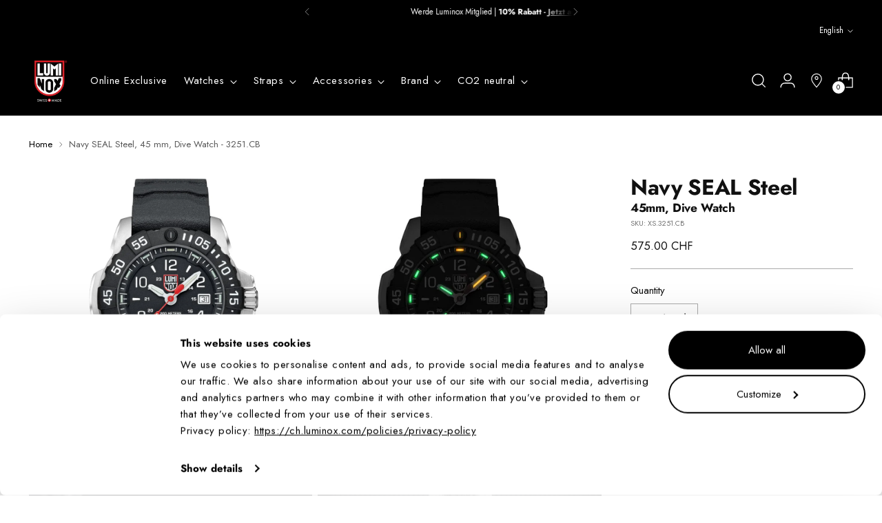

--- FILE ---
content_type: text/html; charset=utf-8
request_url: https://ch.luminox.com/en/products/navy-seal-steel-45-mm-dive-watch-3251-cb
body_size: 71961
content:
<!doctype html>
<!--
  ___                 ___           ___           ___
       /  /\                     /__/\         /  /\         /  /\
      /  /:/_                    \  \:\       /  /:/        /  /::\
     /  /:/ /\  ___     ___       \  \:\     /  /:/        /  /:/\:\
    /  /:/ /:/ /__/\   /  /\  ___  \  \:\   /  /:/  ___   /  /:/  \:\
   /__/:/ /:/  \  \:\ /  /:/ /__/\  \__\:\ /__/:/  /  /\ /__/:/ \__\:\
   \  \:\/:/    \  \:\  /:/  \  \:\ /  /:/ \  \:\ /  /:/ \  \:\ /  /:/
    \  \::/      \  \:\/:/    \  \:\  /:/   \  \:\  /:/   \  \:\  /:/
     \  \:\       \  \::/      \  \:\/:/     \  \:\/:/     \  \:\/:/
      \  \:\       \__\/        \  \::/       \  \::/       \  \::/
       \__\/                     \__\/         \__\/         \__\/
  --------------------------------------------------------------------
  #  Stiletto v1.8.0
  #  Documentation: https://fluorescent.co/help/stiletto/
  #  Purchase: https://themes.shopify.com/themes/stiletto/
  #  A product by Fluorescent: https://fluorescent.co/
  --------------------------------------------------------------------
-->
<html class="no-js" lang="en" style="--announcement-height: 1px;">
  <head>
    
      <script
        id="Cookiebot"
        src="https://consent.cookiebot.com/uc.js"
        data-cbid="d8533106-f3ac-42e6-b9d2-c2b5e790249b"
        type="text/javascript"
        defer
      ></script>
    

    

    





  <!-- Google Tag Manager -->
  <script>
    (function(w,d,s,l,i){w[l]=w[l]||[];w[l].push({'gtm.start':new Date().getTime(),event:'gtm.js'});
      var f=d.getElementsByTagName(s)[0], j=d.createElement(s), dl=l!='dataLayer'?'&l='+l:'';
      j.async=true; j.src='https://www.googletagmanager.com/gtm.js?id='+i+dl;
      f.parentNode.insertBefore(j,f);
    })(window,document,'script','dataLayer','GTM-KRNJHR3');
  </script>
  <!-- End Google Tag Manager -->



    

    

    

    
    

    <meta charset="UTF-8">
    <meta http-equiv="X-UA-Compatible" content="IE=edge,chrome=1">
    <meta name="viewport" content="width=device-width,initial-scale=1">
    
      <meta name="google-site-verification" content="7ZIUOz-eBU69mNXgVKT_JyYQbpIzISueFWGeo7nw6QE" />
    

    
      <link rel="canonical" href="https://ch.luminox.com/en/products/navy-seal-steel-45-mm-dive-watch-3251-cb">
    

    <link rel="preconnect" href="https://cdn.shopify.com" crossorigin><link rel="shortcut icon" href="//ch.luminox.com/cdn/shop/files/favicon-32x32.png?crop=center&height=32&v=1737739170&width=32" type="image/png">

    <title>Navy SEAL Steel, 45mm, dive watch - 3251.CB I Luminox CH
&ndash; Luminox Schweiz</title>

    





  
  
  
  
  




<meta name="description" content="Navy SEAL Steel - Diver watch - 3251.CB - Includes time/date display - 45mm 316L stainless steel - Sapphire crystal - Rubber strap - Swiss Made">
<meta property="og:url" content="https://ch.luminox.com/en/products/navy-seal-steel-45-mm-dive-watch-3251-cb">
<meta property="og:site_name" content="Luminox Schweiz">
<meta property="og:type" content="product">
<meta property="og:title" content="Navy SEAL Steel, 45 mm, Dive Watch - 3251.CB">
<meta property="og:description" content="Navy SEAL Steel - Diver watch - 3251.CB - Includes time/date display - 45mm 316L stainless steel - Sapphire crystal - Rubber strap - Swiss Made">
<meta property="og:image" content="http://ch.luminox.com/cdn/shop/products/XS.3251.CB-S90-_2022.jpg?v=1750235747&width=1024">
<meta property="og:image:secure_url" content="https://ch.luminox.com/cdn/shop/products/XS.3251.CB-S90-_2022.jpg?v=1750235747&width=1024">
<meta property="og:price:amount" content="575.00">
<meta property="og:price:currency" content="CHF">

<meta name="twitter:title" content="Navy SEAL Steel, 45 mm, Dive Watch - 3251.CB">
<meta name="twitter:description" content="Navy SEAL Steel - Diver watch - 3251.CB - Includes time/date display - 45mm 316L stainless steel - Sapphire crystal - Rubber strap - Swiss Made">
<meta name="twitter:card" content="summary_large_image">
<meta name="twitter:image" content="https://ch.luminox.com/cdn/shop/products/XS.3251.CB-S90-_2022.jpg?v=1750235747&width=1024">
<meta name="twitter:image:width" content="480">
<meta name="twitter:image:height" content="480">

    <script>
  console.log('Stiletto v1.8.0 by Fluorescent');

  document.documentElement.className = document.documentElement.className.replace('no-js', '');
  if (window.matchMedia(`(prefers-reduced-motion: reduce)`) === true || window.matchMedia(`(prefers-reduced-motion: reduce)`).matches === true) {
    document.documentElement.classList.add('prefers-reduced-motion');
  }

  window.theme = {
    version: 'v1.8.0',
    themeName: 'Stiletto',
    moneyFormat: "{{amount}} CHF",
    strings: {
      name: "Luminox Schweiz",
      accessibility: {
        play_video: "Play",
        pause_video: "Pause",
        range_lower: "Lower",
        range_upper: "Upper"
      },
      product: {
        no_shipping_rates: "Shipping rate unavailable",
        country_placeholder: "Country\/Region",
        review: "Write a review"
      },
      products: {
        product: {
          unavailable: "Unavailable",
          unitPrice: "Unit price",
          unitPriceSeparator: "per",
          sku: "SKU"
        }
      },
      cart: {
        editCartNote: "Edit order notes",
        addCartNote: "Add order notes",
        quantityError: "You have the maximum number of this product in your cart"
      },
      pagination: {
        viewing: "You’re viewing {{ of }} of {{ total }}",
        products: "products",
        results: "results"
      }
    },
    routes: {
      root: "/en",
      cart: {
        base: "/en/cart",
        add: "/en/cart/add",
        change: "/en/cart/change",
        update: "/en/cart/update",
        clear: "/en/cart/clear",
        // Manual routes until Shopify adds support
        shipping: "/en/cart/shipping_rates",
      },
      // Manual routes until Shopify adds support
      products: "/en/products",
      productRecommendations: "/en/recommendations/products",
      predictive_search_url: '/en/search/suggest',
    },
    icons: {
      chevron: "\u003cspan class=\"icon icon-new icon-chevron \"\u003e\n  \u003csvg viewBox=\"0 0 24 24\" fill=\"none\" xmlns=\"http:\/\/www.w3.org\/2000\/svg\"\u003e\u003cpath d=\"M1.875 7.438 12 17.563 22.125 7.438\" stroke=\"currentColor\" stroke-width=\"2\"\/\u003e\u003c\/svg\u003e\n\u003c\/span\u003e\n\n",
      close: "\u003cspan class=\"icon icon-new icon-close \"\u003e\n  \u003csvg viewBox=\"0 0 24 24\" fill=\"none\" xmlns=\"http:\/\/www.w3.org\/2000\/svg\"\u003e\u003cpath d=\"M2.66 1.34 2 .68.68 2l.66.66 1.32-1.32zm18.68 21.32.66.66L23.32 22l-.66-.66-1.32 1.32zm1.32-20 .66-.66L22 .68l-.66.66 1.32 1.32zM1.34 21.34.68 22 2 23.32l.66-.66-1.32-1.32zm0-18.68 10 10 1.32-1.32-10-10-1.32 1.32zm11.32 10 10-10-1.32-1.32-10 10 1.32 1.32zm-1.32-1.32-10 10 1.32 1.32 10-10-1.32-1.32zm0 1.32 10 10 1.32-1.32-10-10-1.32 1.32z\" fill=\"currentColor\"\/\u003e\u003c\/svg\u003e\n\u003c\/span\u003e\n\n",
      zoom: "\u003cspan class=\"icon icon-new icon-zoom \"\u003e\n  \u003csvg viewBox=\"0 0 24 24\" fill=\"none\" xmlns=\"http:\/\/www.w3.org\/2000\/svg\"\u003e\u003cpath d=\"M10.3,19.71c5.21,0,9.44-4.23,9.44-9.44S15.51,.83,10.3,.83,.86,5.05,.86,10.27s4.23,9.44,9.44,9.44Z\" fill=\"none\" stroke=\"currentColor\" stroke-linecap=\"round\" stroke-miterlimit=\"10\" stroke-width=\"1.63\"\/\u003e\n          \u003cpath d=\"M5.05,10.27H15.54\" fill=\"none\" stroke=\"currentColor\" stroke-miterlimit=\"10\" stroke-width=\"1.63\"\/\u003e\n          \u003cpath class=\"cross-up\" d=\"M10.3,5.02V15.51\" fill=\"none\" stroke=\"currentColor\" stroke-miterlimit=\"10\" stroke-width=\"1.63\"\/\u003e\n          \u003cpath d=\"M16.92,16.9l6.49,6.49\" fill=\"none\" stroke=\"currentColor\" stroke-miterlimit=\"10\" stroke-width=\"1.63\"\/\u003e\u003c\/svg\u003e\n\u003c\/span\u003e\n\n"
    },
    coreData: {
      n: "Stiletto",
      v: "v1.8.0",
    }
  }

  
    window.theme.allCountryOptionTags = "\u003coption value=\"Switzerland\" data-provinces=\"[]\"\u003eSwitzerland\u003c\/option\u003e\n\u003coption value=\"---\" data-provinces=\"[]\"\u003e---\u003c\/option\u003e\n\u003coption value=\"Afghanistan\" data-provinces=\"[]\"\u003eAfghanistan\u003c\/option\u003e\n\u003coption value=\"Aland Islands\" data-provinces=\"[]\"\u003eÅland Islands\u003c\/option\u003e\n\u003coption value=\"Albania\" data-provinces=\"[]\"\u003eAlbania\u003c\/option\u003e\n\u003coption value=\"Algeria\" data-provinces=\"[]\"\u003eAlgeria\u003c\/option\u003e\n\u003coption value=\"Andorra\" data-provinces=\"[]\"\u003eAndorra\u003c\/option\u003e\n\u003coption value=\"Angola\" data-provinces=\"[]\"\u003eAngola\u003c\/option\u003e\n\u003coption value=\"Anguilla\" data-provinces=\"[]\"\u003eAnguilla\u003c\/option\u003e\n\u003coption value=\"Antigua And Barbuda\" data-provinces=\"[]\"\u003eAntigua \u0026 Barbuda\u003c\/option\u003e\n\u003coption value=\"Argentina\" data-provinces=\"[[\u0026quot;Buenos Aires\u0026quot;,\u0026quot;Buenos Aires Province\u0026quot;],[\u0026quot;Catamarca\u0026quot;,\u0026quot;Catamarca\u0026quot;],[\u0026quot;Chaco\u0026quot;,\u0026quot;Chaco\u0026quot;],[\u0026quot;Chubut\u0026quot;,\u0026quot;Chubut\u0026quot;],[\u0026quot;Ciudad Autónoma de Buenos Aires\u0026quot;,\u0026quot;Buenos Aires (Autonomous City)\u0026quot;],[\u0026quot;Corrientes\u0026quot;,\u0026quot;Corrientes\u0026quot;],[\u0026quot;Córdoba\u0026quot;,\u0026quot;Córdoba\u0026quot;],[\u0026quot;Entre Ríos\u0026quot;,\u0026quot;Entre Ríos\u0026quot;],[\u0026quot;Formosa\u0026quot;,\u0026quot;Formosa\u0026quot;],[\u0026quot;Jujuy\u0026quot;,\u0026quot;Jujuy\u0026quot;],[\u0026quot;La Pampa\u0026quot;,\u0026quot;La Pampa\u0026quot;],[\u0026quot;La Rioja\u0026quot;,\u0026quot;La Rioja\u0026quot;],[\u0026quot;Mendoza\u0026quot;,\u0026quot;Mendoza\u0026quot;],[\u0026quot;Misiones\u0026quot;,\u0026quot;Misiones\u0026quot;],[\u0026quot;Neuquén\u0026quot;,\u0026quot;Neuquén\u0026quot;],[\u0026quot;Río Negro\u0026quot;,\u0026quot;Río Negro\u0026quot;],[\u0026quot;Salta\u0026quot;,\u0026quot;Salta\u0026quot;],[\u0026quot;San Juan\u0026quot;,\u0026quot;San Juan\u0026quot;],[\u0026quot;San Luis\u0026quot;,\u0026quot;San Luis\u0026quot;],[\u0026quot;Santa Cruz\u0026quot;,\u0026quot;Santa Cruz\u0026quot;],[\u0026quot;Santa Fe\u0026quot;,\u0026quot;Santa Fe\u0026quot;],[\u0026quot;Santiago Del Estero\u0026quot;,\u0026quot;Santiago del Estero\u0026quot;],[\u0026quot;Tierra Del Fuego\u0026quot;,\u0026quot;Tierra del Fuego\u0026quot;],[\u0026quot;Tucumán\u0026quot;,\u0026quot;Tucumán\u0026quot;]]\"\u003eArgentina\u003c\/option\u003e\n\u003coption value=\"Armenia\" data-provinces=\"[]\"\u003eArmenia\u003c\/option\u003e\n\u003coption value=\"Aruba\" data-provinces=\"[]\"\u003eAruba\u003c\/option\u003e\n\u003coption value=\"Ascension Island\" data-provinces=\"[]\"\u003eAscension Island\u003c\/option\u003e\n\u003coption value=\"Australia\" data-provinces=\"[[\u0026quot;Australian Capital Territory\u0026quot;,\u0026quot;Australian Capital Territory\u0026quot;],[\u0026quot;New South Wales\u0026quot;,\u0026quot;New South Wales\u0026quot;],[\u0026quot;Northern Territory\u0026quot;,\u0026quot;Northern Territory\u0026quot;],[\u0026quot;Queensland\u0026quot;,\u0026quot;Queensland\u0026quot;],[\u0026quot;South Australia\u0026quot;,\u0026quot;South Australia\u0026quot;],[\u0026quot;Tasmania\u0026quot;,\u0026quot;Tasmania\u0026quot;],[\u0026quot;Victoria\u0026quot;,\u0026quot;Victoria\u0026quot;],[\u0026quot;Western Australia\u0026quot;,\u0026quot;Western Australia\u0026quot;]]\"\u003eAustralia\u003c\/option\u003e\n\u003coption value=\"Austria\" data-provinces=\"[]\"\u003eAustria\u003c\/option\u003e\n\u003coption value=\"Azerbaijan\" data-provinces=\"[]\"\u003eAzerbaijan\u003c\/option\u003e\n\u003coption value=\"Bahamas\" data-provinces=\"[]\"\u003eBahamas\u003c\/option\u003e\n\u003coption value=\"Bahrain\" data-provinces=\"[]\"\u003eBahrain\u003c\/option\u003e\n\u003coption value=\"Bangladesh\" data-provinces=\"[]\"\u003eBangladesh\u003c\/option\u003e\n\u003coption value=\"Barbados\" data-provinces=\"[]\"\u003eBarbados\u003c\/option\u003e\n\u003coption value=\"Belarus\" data-provinces=\"[]\"\u003eBelarus\u003c\/option\u003e\n\u003coption value=\"Belgium\" data-provinces=\"[]\"\u003eBelgium\u003c\/option\u003e\n\u003coption value=\"Belize\" data-provinces=\"[]\"\u003eBelize\u003c\/option\u003e\n\u003coption value=\"Benin\" data-provinces=\"[]\"\u003eBenin\u003c\/option\u003e\n\u003coption value=\"Bermuda\" data-provinces=\"[]\"\u003eBermuda\u003c\/option\u003e\n\u003coption value=\"Bhutan\" data-provinces=\"[]\"\u003eBhutan\u003c\/option\u003e\n\u003coption value=\"Bolivia\" data-provinces=\"[]\"\u003eBolivia\u003c\/option\u003e\n\u003coption value=\"Bosnia And Herzegovina\" data-provinces=\"[]\"\u003eBosnia \u0026 Herzegovina\u003c\/option\u003e\n\u003coption value=\"Botswana\" data-provinces=\"[]\"\u003eBotswana\u003c\/option\u003e\n\u003coption value=\"Brazil\" data-provinces=\"[[\u0026quot;Acre\u0026quot;,\u0026quot;Acre\u0026quot;],[\u0026quot;Alagoas\u0026quot;,\u0026quot;Alagoas\u0026quot;],[\u0026quot;Amapá\u0026quot;,\u0026quot;Amapá\u0026quot;],[\u0026quot;Amazonas\u0026quot;,\u0026quot;Amazonas\u0026quot;],[\u0026quot;Bahia\u0026quot;,\u0026quot;Bahia\u0026quot;],[\u0026quot;Ceará\u0026quot;,\u0026quot;Ceará\u0026quot;],[\u0026quot;Distrito Federal\u0026quot;,\u0026quot;Federal District\u0026quot;],[\u0026quot;Espírito Santo\u0026quot;,\u0026quot;Espírito Santo\u0026quot;],[\u0026quot;Goiás\u0026quot;,\u0026quot;Goiás\u0026quot;],[\u0026quot;Maranhão\u0026quot;,\u0026quot;Maranhão\u0026quot;],[\u0026quot;Mato Grosso\u0026quot;,\u0026quot;Mato Grosso\u0026quot;],[\u0026quot;Mato Grosso do Sul\u0026quot;,\u0026quot;Mato Grosso do Sul\u0026quot;],[\u0026quot;Minas Gerais\u0026quot;,\u0026quot;Minas Gerais\u0026quot;],[\u0026quot;Paraná\u0026quot;,\u0026quot;Paraná\u0026quot;],[\u0026quot;Paraíba\u0026quot;,\u0026quot;Paraíba\u0026quot;],[\u0026quot;Pará\u0026quot;,\u0026quot;Pará\u0026quot;],[\u0026quot;Pernambuco\u0026quot;,\u0026quot;Pernambuco\u0026quot;],[\u0026quot;Piauí\u0026quot;,\u0026quot;Piauí\u0026quot;],[\u0026quot;Rio Grande do Norte\u0026quot;,\u0026quot;Rio Grande do Norte\u0026quot;],[\u0026quot;Rio Grande do Sul\u0026quot;,\u0026quot;Rio Grande do Sul\u0026quot;],[\u0026quot;Rio de Janeiro\u0026quot;,\u0026quot;Rio de Janeiro\u0026quot;],[\u0026quot;Rondônia\u0026quot;,\u0026quot;Rondônia\u0026quot;],[\u0026quot;Roraima\u0026quot;,\u0026quot;Roraima\u0026quot;],[\u0026quot;Santa Catarina\u0026quot;,\u0026quot;Santa Catarina\u0026quot;],[\u0026quot;Sergipe\u0026quot;,\u0026quot;Sergipe\u0026quot;],[\u0026quot;São Paulo\u0026quot;,\u0026quot;São Paulo\u0026quot;],[\u0026quot;Tocantins\u0026quot;,\u0026quot;Tocantins\u0026quot;]]\"\u003eBrazil\u003c\/option\u003e\n\u003coption value=\"British Indian Ocean Territory\" data-provinces=\"[]\"\u003eBritish Indian Ocean Territory\u003c\/option\u003e\n\u003coption value=\"Virgin Islands, British\" data-provinces=\"[]\"\u003eBritish Virgin Islands\u003c\/option\u003e\n\u003coption value=\"Brunei\" data-provinces=\"[]\"\u003eBrunei\u003c\/option\u003e\n\u003coption value=\"Bulgaria\" data-provinces=\"[]\"\u003eBulgaria\u003c\/option\u003e\n\u003coption value=\"Burkina Faso\" data-provinces=\"[]\"\u003eBurkina Faso\u003c\/option\u003e\n\u003coption value=\"Burundi\" data-provinces=\"[]\"\u003eBurundi\u003c\/option\u003e\n\u003coption value=\"Cambodia\" data-provinces=\"[]\"\u003eCambodia\u003c\/option\u003e\n\u003coption value=\"Republic of Cameroon\" data-provinces=\"[]\"\u003eCameroon\u003c\/option\u003e\n\u003coption value=\"Canada\" data-provinces=\"[[\u0026quot;Alberta\u0026quot;,\u0026quot;Alberta\u0026quot;],[\u0026quot;British Columbia\u0026quot;,\u0026quot;British Columbia\u0026quot;],[\u0026quot;Manitoba\u0026quot;,\u0026quot;Manitoba\u0026quot;],[\u0026quot;New Brunswick\u0026quot;,\u0026quot;New Brunswick\u0026quot;],[\u0026quot;Newfoundland and Labrador\u0026quot;,\u0026quot;Newfoundland and Labrador\u0026quot;],[\u0026quot;Northwest Territories\u0026quot;,\u0026quot;Northwest Territories\u0026quot;],[\u0026quot;Nova Scotia\u0026quot;,\u0026quot;Nova Scotia\u0026quot;],[\u0026quot;Nunavut\u0026quot;,\u0026quot;Nunavut\u0026quot;],[\u0026quot;Ontario\u0026quot;,\u0026quot;Ontario\u0026quot;],[\u0026quot;Prince Edward Island\u0026quot;,\u0026quot;Prince Edward Island\u0026quot;],[\u0026quot;Quebec\u0026quot;,\u0026quot;Quebec\u0026quot;],[\u0026quot;Saskatchewan\u0026quot;,\u0026quot;Saskatchewan\u0026quot;],[\u0026quot;Yukon\u0026quot;,\u0026quot;Yukon\u0026quot;]]\"\u003eCanada\u003c\/option\u003e\n\u003coption value=\"Cape Verde\" data-provinces=\"[]\"\u003eCape Verde\u003c\/option\u003e\n\u003coption value=\"Caribbean Netherlands\" data-provinces=\"[]\"\u003eCaribbean Netherlands\u003c\/option\u003e\n\u003coption value=\"Cayman Islands\" data-provinces=\"[]\"\u003eCayman Islands\u003c\/option\u003e\n\u003coption value=\"Central African Republic\" data-provinces=\"[]\"\u003eCentral African Republic\u003c\/option\u003e\n\u003coption value=\"Chad\" data-provinces=\"[]\"\u003eChad\u003c\/option\u003e\n\u003coption value=\"Chile\" data-provinces=\"[[\u0026quot;Antofagasta\u0026quot;,\u0026quot;Antofagasta\u0026quot;],[\u0026quot;Araucanía\u0026quot;,\u0026quot;Araucanía\u0026quot;],[\u0026quot;Arica and Parinacota\u0026quot;,\u0026quot;Arica y Parinacota\u0026quot;],[\u0026quot;Atacama\u0026quot;,\u0026quot;Atacama\u0026quot;],[\u0026quot;Aysén\u0026quot;,\u0026quot;Aysén\u0026quot;],[\u0026quot;Biobío\u0026quot;,\u0026quot;Bío Bío\u0026quot;],[\u0026quot;Coquimbo\u0026quot;,\u0026quot;Coquimbo\u0026quot;],[\u0026quot;Los Lagos\u0026quot;,\u0026quot;Los Lagos\u0026quot;],[\u0026quot;Los Ríos\u0026quot;,\u0026quot;Los Ríos\u0026quot;],[\u0026quot;Magallanes\u0026quot;,\u0026quot;Magallanes Region\u0026quot;],[\u0026quot;Maule\u0026quot;,\u0026quot;Maule\u0026quot;],[\u0026quot;O\u0026#39;Higgins\u0026quot;,\u0026quot;Libertador General Bernardo O’Higgins\u0026quot;],[\u0026quot;Santiago\u0026quot;,\u0026quot;Santiago Metropolitan\u0026quot;],[\u0026quot;Tarapacá\u0026quot;,\u0026quot;Tarapacá\u0026quot;],[\u0026quot;Valparaíso\u0026quot;,\u0026quot;Valparaíso\u0026quot;],[\u0026quot;Ñuble\u0026quot;,\u0026quot;Ñuble\u0026quot;]]\"\u003eChile\u003c\/option\u003e\n\u003coption value=\"China\" data-provinces=\"[[\u0026quot;Anhui\u0026quot;,\u0026quot;Anhui\u0026quot;],[\u0026quot;Beijing\u0026quot;,\u0026quot;Beijing\u0026quot;],[\u0026quot;Chongqing\u0026quot;,\u0026quot;Chongqing\u0026quot;],[\u0026quot;Fujian\u0026quot;,\u0026quot;Fujian\u0026quot;],[\u0026quot;Gansu\u0026quot;,\u0026quot;Gansu\u0026quot;],[\u0026quot;Guangdong\u0026quot;,\u0026quot;Guangdong\u0026quot;],[\u0026quot;Guangxi\u0026quot;,\u0026quot;Guangxi\u0026quot;],[\u0026quot;Guizhou\u0026quot;,\u0026quot;Guizhou\u0026quot;],[\u0026quot;Hainan\u0026quot;,\u0026quot;Hainan\u0026quot;],[\u0026quot;Hebei\u0026quot;,\u0026quot;Hebei\u0026quot;],[\u0026quot;Heilongjiang\u0026quot;,\u0026quot;Heilongjiang\u0026quot;],[\u0026quot;Henan\u0026quot;,\u0026quot;Henan\u0026quot;],[\u0026quot;Hubei\u0026quot;,\u0026quot;Hubei\u0026quot;],[\u0026quot;Hunan\u0026quot;,\u0026quot;Hunan\u0026quot;],[\u0026quot;Inner Mongolia\u0026quot;,\u0026quot;Inner Mongolia\u0026quot;],[\u0026quot;Jiangsu\u0026quot;,\u0026quot;Jiangsu\u0026quot;],[\u0026quot;Jiangxi\u0026quot;,\u0026quot;Jiangxi\u0026quot;],[\u0026quot;Jilin\u0026quot;,\u0026quot;Jilin\u0026quot;],[\u0026quot;Liaoning\u0026quot;,\u0026quot;Liaoning\u0026quot;],[\u0026quot;Ningxia\u0026quot;,\u0026quot;Ningxia\u0026quot;],[\u0026quot;Qinghai\u0026quot;,\u0026quot;Qinghai\u0026quot;],[\u0026quot;Shaanxi\u0026quot;,\u0026quot;Shaanxi\u0026quot;],[\u0026quot;Shandong\u0026quot;,\u0026quot;Shandong\u0026quot;],[\u0026quot;Shanghai\u0026quot;,\u0026quot;Shanghai\u0026quot;],[\u0026quot;Shanxi\u0026quot;,\u0026quot;Shanxi\u0026quot;],[\u0026quot;Sichuan\u0026quot;,\u0026quot;Sichuan\u0026quot;],[\u0026quot;Tianjin\u0026quot;,\u0026quot;Tianjin\u0026quot;],[\u0026quot;Xinjiang\u0026quot;,\u0026quot;Xinjiang\u0026quot;],[\u0026quot;Xizang\u0026quot;,\u0026quot;Tibet\u0026quot;],[\u0026quot;Yunnan\u0026quot;,\u0026quot;Yunnan\u0026quot;],[\u0026quot;Zhejiang\u0026quot;,\u0026quot;Zhejiang\u0026quot;]]\"\u003eChina\u003c\/option\u003e\n\u003coption value=\"Christmas Island\" data-provinces=\"[]\"\u003eChristmas Island\u003c\/option\u003e\n\u003coption value=\"Cocos (Keeling) Islands\" data-provinces=\"[]\"\u003eCocos (Keeling) Islands\u003c\/option\u003e\n\u003coption value=\"Colombia\" data-provinces=\"[[\u0026quot;Amazonas\u0026quot;,\u0026quot;Amazonas\u0026quot;],[\u0026quot;Antioquia\u0026quot;,\u0026quot;Antioquia\u0026quot;],[\u0026quot;Arauca\u0026quot;,\u0026quot;Arauca\u0026quot;],[\u0026quot;Atlántico\u0026quot;,\u0026quot;Atlántico\u0026quot;],[\u0026quot;Bogotá, D.C.\u0026quot;,\u0026quot;Capital District\u0026quot;],[\u0026quot;Bolívar\u0026quot;,\u0026quot;Bolívar\u0026quot;],[\u0026quot;Boyacá\u0026quot;,\u0026quot;Boyacá\u0026quot;],[\u0026quot;Caldas\u0026quot;,\u0026quot;Caldas\u0026quot;],[\u0026quot;Caquetá\u0026quot;,\u0026quot;Caquetá\u0026quot;],[\u0026quot;Casanare\u0026quot;,\u0026quot;Casanare\u0026quot;],[\u0026quot;Cauca\u0026quot;,\u0026quot;Cauca\u0026quot;],[\u0026quot;Cesar\u0026quot;,\u0026quot;Cesar\u0026quot;],[\u0026quot;Chocó\u0026quot;,\u0026quot;Chocó\u0026quot;],[\u0026quot;Cundinamarca\u0026quot;,\u0026quot;Cundinamarca\u0026quot;],[\u0026quot;Córdoba\u0026quot;,\u0026quot;Córdoba\u0026quot;],[\u0026quot;Guainía\u0026quot;,\u0026quot;Guainía\u0026quot;],[\u0026quot;Guaviare\u0026quot;,\u0026quot;Guaviare\u0026quot;],[\u0026quot;Huila\u0026quot;,\u0026quot;Huila\u0026quot;],[\u0026quot;La Guajira\u0026quot;,\u0026quot;La Guajira\u0026quot;],[\u0026quot;Magdalena\u0026quot;,\u0026quot;Magdalena\u0026quot;],[\u0026quot;Meta\u0026quot;,\u0026quot;Meta\u0026quot;],[\u0026quot;Nariño\u0026quot;,\u0026quot;Nariño\u0026quot;],[\u0026quot;Norte de Santander\u0026quot;,\u0026quot;Norte de Santander\u0026quot;],[\u0026quot;Putumayo\u0026quot;,\u0026quot;Putumayo\u0026quot;],[\u0026quot;Quindío\u0026quot;,\u0026quot;Quindío\u0026quot;],[\u0026quot;Risaralda\u0026quot;,\u0026quot;Risaralda\u0026quot;],[\u0026quot;San Andrés, Providencia y Santa Catalina\u0026quot;,\u0026quot;San Andrés \\u0026 Providencia\u0026quot;],[\u0026quot;Santander\u0026quot;,\u0026quot;Santander\u0026quot;],[\u0026quot;Sucre\u0026quot;,\u0026quot;Sucre\u0026quot;],[\u0026quot;Tolima\u0026quot;,\u0026quot;Tolima\u0026quot;],[\u0026quot;Valle del Cauca\u0026quot;,\u0026quot;Valle del Cauca\u0026quot;],[\u0026quot;Vaupés\u0026quot;,\u0026quot;Vaupés\u0026quot;],[\u0026quot;Vichada\u0026quot;,\u0026quot;Vichada\u0026quot;]]\"\u003eColombia\u003c\/option\u003e\n\u003coption value=\"Comoros\" data-provinces=\"[]\"\u003eComoros\u003c\/option\u003e\n\u003coption value=\"Congo\" data-provinces=\"[]\"\u003eCongo - Brazzaville\u003c\/option\u003e\n\u003coption value=\"Congo, The Democratic Republic Of The\" data-provinces=\"[]\"\u003eCongo - Kinshasa\u003c\/option\u003e\n\u003coption value=\"Cook Islands\" data-provinces=\"[]\"\u003eCook Islands\u003c\/option\u003e\n\u003coption value=\"Costa Rica\" data-provinces=\"[[\u0026quot;Alajuela\u0026quot;,\u0026quot;Alajuela\u0026quot;],[\u0026quot;Cartago\u0026quot;,\u0026quot;Cartago\u0026quot;],[\u0026quot;Guanacaste\u0026quot;,\u0026quot;Guanacaste\u0026quot;],[\u0026quot;Heredia\u0026quot;,\u0026quot;Heredia\u0026quot;],[\u0026quot;Limón\u0026quot;,\u0026quot;Limón\u0026quot;],[\u0026quot;Puntarenas\u0026quot;,\u0026quot;Puntarenas\u0026quot;],[\u0026quot;San José\u0026quot;,\u0026quot;San José\u0026quot;]]\"\u003eCosta Rica\u003c\/option\u003e\n\u003coption value=\"Croatia\" data-provinces=\"[]\"\u003eCroatia\u003c\/option\u003e\n\u003coption value=\"Curaçao\" data-provinces=\"[]\"\u003eCuraçao\u003c\/option\u003e\n\u003coption value=\"Cyprus\" data-provinces=\"[]\"\u003eCyprus\u003c\/option\u003e\n\u003coption value=\"Czech Republic\" data-provinces=\"[]\"\u003eCzechia\u003c\/option\u003e\n\u003coption value=\"Côte d'Ivoire\" data-provinces=\"[]\"\u003eCôte d’Ivoire\u003c\/option\u003e\n\u003coption value=\"Denmark\" data-provinces=\"[]\"\u003eDenmark\u003c\/option\u003e\n\u003coption value=\"Djibouti\" data-provinces=\"[]\"\u003eDjibouti\u003c\/option\u003e\n\u003coption value=\"Dominica\" data-provinces=\"[]\"\u003eDominica\u003c\/option\u003e\n\u003coption value=\"Dominican Republic\" data-provinces=\"[]\"\u003eDominican Republic\u003c\/option\u003e\n\u003coption value=\"Ecuador\" data-provinces=\"[]\"\u003eEcuador\u003c\/option\u003e\n\u003coption value=\"Egypt\" data-provinces=\"[[\u0026quot;6th of October\u0026quot;,\u0026quot;6th of October\u0026quot;],[\u0026quot;Al Sharqia\u0026quot;,\u0026quot;Al Sharqia\u0026quot;],[\u0026quot;Alexandria\u0026quot;,\u0026quot;Alexandria\u0026quot;],[\u0026quot;Aswan\u0026quot;,\u0026quot;Aswan\u0026quot;],[\u0026quot;Asyut\u0026quot;,\u0026quot;Asyut\u0026quot;],[\u0026quot;Beheira\u0026quot;,\u0026quot;Beheira\u0026quot;],[\u0026quot;Beni Suef\u0026quot;,\u0026quot;Beni Suef\u0026quot;],[\u0026quot;Cairo\u0026quot;,\u0026quot;Cairo\u0026quot;],[\u0026quot;Dakahlia\u0026quot;,\u0026quot;Dakahlia\u0026quot;],[\u0026quot;Damietta\u0026quot;,\u0026quot;Damietta\u0026quot;],[\u0026quot;Faiyum\u0026quot;,\u0026quot;Faiyum\u0026quot;],[\u0026quot;Gharbia\u0026quot;,\u0026quot;Gharbia\u0026quot;],[\u0026quot;Giza\u0026quot;,\u0026quot;Giza\u0026quot;],[\u0026quot;Helwan\u0026quot;,\u0026quot;Helwan\u0026quot;],[\u0026quot;Ismailia\u0026quot;,\u0026quot;Ismailia\u0026quot;],[\u0026quot;Kafr el-Sheikh\u0026quot;,\u0026quot;Kafr el-Sheikh\u0026quot;],[\u0026quot;Luxor\u0026quot;,\u0026quot;Luxor\u0026quot;],[\u0026quot;Matrouh\u0026quot;,\u0026quot;Matrouh\u0026quot;],[\u0026quot;Minya\u0026quot;,\u0026quot;Minya\u0026quot;],[\u0026quot;Monufia\u0026quot;,\u0026quot;Monufia\u0026quot;],[\u0026quot;New Valley\u0026quot;,\u0026quot;New Valley\u0026quot;],[\u0026quot;North Sinai\u0026quot;,\u0026quot;North Sinai\u0026quot;],[\u0026quot;Port Said\u0026quot;,\u0026quot;Port Said\u0026quot;],[\u0026quot;Qalyubia\u0026quot;,\u0026quot;Qalyubia\u0026quot;],[\u0026quot;Qena\u0026quot;,\u0026quot;Qena\u0026quot;],[\u0026quot;Red Sea\u0026quot;,\u0026quot;Red Sea\u0026quot;],[\u0026quot;Sohag\u0026quot;,\u0026quot;Sohag\u0026quot;],[\u0026quot;South Sinai\u0026quot;,\u0026quot;South Sinai\u0026quot;],[\u0026quot;Suez\u0026quot;,\u0026quot;Suez\u0026quot;]]\"\u003eEgypt\u003c\/option\u003e\n\u003coption value=\"El Salvador\" data-provinces=\"[[\u0026quot;Ahuachapán\u0026quot;,\u0026quot;Ahuachapán\u0026quot;],[\u0026quot;Cabañas\u0026quot;,\u0026quot;Cabañas\u0026quot;],[\u0026quot;Chalatenango\u0026quot;,\u0026quot;Chalatenango\u0026quot;],[\u0026quot;Cuscatlán\u0026quot;,\u0026quot;Cuscatlán\u0026quot;],[\u0026quot;La Libertad\u0026quot;,\u0026quot;La Libertad\u0026quot;],[\u0026quot;La Paz\u0026quot;,\u0026quot;La Paz\u0026quot;],[\u0026quot;La Unión\u0026quot;,\u0026quot;La Unión\u0026quot;],[\u0026quot;Morazán\u0026quot;,\u0026quot;Morazán\u0026quot;],[\u0026quot;San Miguel\u0026quot;,\u0026quot;San Miguel\u0026quot;],[\u0026quot;San Salvador\u0026quot;,\u0026quot;San Salvador\u0026quot;],[\u0026quot;San Vicente\u0026quot;,\u0026quot;San Vicente\u0026quot;],[\u0026quot;Santa Ana\u0026quot;,\u0026quot;Santa Ana\u0026quot;],[\u0026quot;Sonsonate\u0026quot;,\u0026quot;Sonsonate\u0026quot;],[\u0026quot;Usulután\u0026quot;,\u0026quot;Usulután\u0026quot;]]\"\u003eEl Salvador\u003c\/option\u003e\n\u003coption value=\"Equatorial Guinea\" data-provinces=\"[]\"\u003eEquatorial Guinea\u003c\/option\u003e\n\u003coption value=\"Eritrea\" data-provinces=\"[]\"\u003eEritrea\u003c\/option\u003e\n\u003coption value=\"Estonia\" data-provinces=\"[]\"\u003eEstonia\u003c\/option\u003e\n\u003coption value=\"Eswatini\" data-provinces=\"[]\"\u003eEswatini\u003c\/option\u003e\n\u003coption value=\"Ethiopia\" data-provinces=\"[]\"\u003eEthiopia\u003c\/option\u003e\n\u003coption value=\"Falkland Islands (Malvinas)\" data-provinces=\"[]\"\u003eFalkland Islands\u003c\/option\u003e\n\u003coption value=\"Faroe Islands\" data-provinces=\"[]\"\u003eFaroe Islands\u003c\/option\u003e\n\u003coption value=\"Fiji\" data-provinces=\"[]\"\u003eFiji\u003c\/option\u003e\n\u003coption value=\"Finland\" data-provinces=\"[]\"\u003eFinland\u003c\/option\u003e\n\u003coption value=\"France\" data-provinces=\"[]\"\u003eFrance\u003c\/option\u003e\n\u003coption value=\"French Guiana\" data-provinces=\"[]\"\u003eFrench Guiana\u003c\/option\u003e\n\u003coption value=\"French Polynesia\" data-provinces=\"[]\"\u003eFrench Polynesia\u003c\/option\u003e\n\u003coption value=\"French Southern Territories\" data-provinces=\"[]\"\u003eFrench Southern Territories\u003c\/option\u003e\n\u003coption value=\"Gabon\" data-provinces=\"[]\"\u003eGabon\u003c\/option\u003e\n\u003coption value=\"Gambia\" data-provinces=\"[]\"\u003eGambia\u003c\/option\u003e\n\u003coption value=\"Georgia\" data-provinces=\"[]\"\u003eGeorgia\u003c\/option\u003e\n\u003coption value=\"Germany\" data-provinces=\"[]\"\u003eGermany\u003c\/option\u003e\n\u003coption value=\"Ghana\" data-provinces=\"[]\"\u003eGhana\u003c\/option\u003e\n\u003coption value=\"Gibraltar\" data-provinces=\"[]\"\u003eGibraltar\u003c\/option\u003e\n\u003coption value=\"Greece\" data-provinces=\"[]\"\u003eGreece\u003c\/option\u003e\n\u003coption value=\"Greenland\" data-provinces=\"[]\"\u003eGreenland\u003c\/option\u003e\n\u003coption value=\"Grenada\" data-provinces=\"[]\"\u003eGrenada\u003c\/option\u003e\n\u003coption value=\"Guadeloupe\" data-provinces=\"[]\"\u003eGuadeloupe\u003c\/option\u003e\n\u003coption value=\"Guatemala\" data-provinces=\"[[\u0026quot;Alta Verapaz\u0026quot;,\u0026quot;Alta Verapaz\u0026quot;],[\u0026quot;Baja Verapaz\u0026quot;,\u0026quot;Baja Verapaz\u0026quot;],[\u0026quot;Chimaltenango\u0026quot;,\u0026quot;Chimaltenango\u0026quot;],[\u0026quot;Chiquimula\u0026quot;,\u0026quot;Chiquimula\u0026quot;],[\u0026quot;El Progreso\u0026quot;,\u0026quot;El Progreso\u0026quot;],[\u0026quot;Escuintla\u0026quot;,\u0026quot;Escuintla\u0026quot;],[\u0026quot;Guatemala\u0026quot;,\u0026quot;Guatemala\u0026quot;],[\u0026quot;Huehuetenango\u0026quot;,\u0026quot;Huehuetenango\u0026quot;],[\u0026quot;Izabal\u0026quot;,\u0026quot;Izabal\u0026quot;],[\u0026quot;Jalapa\u0026quot;,\u0026quot;Jalapa\u0026quot;],[\u0026quot;Jutiapa\u0026quot;,\u0026quot;Jutiapa\u0026quot;],[\u0026quot;Petén\u0026quot;,\u0026quot;Petén\u0026quot;],[\u0026quot;Quetzaltenango\u0026quot;,\u0026quot;Quetzaltenango\u0026quot;],[\u0026quot;Quiché\u0026quot;,\u0026quot;Quiché\u0026quot;],[\u0026quot;Retalhuleu\u0026quot;,\u0026quot;Retalhuleu\u0026quot;],[\u0026quot;Sacatepéquez\u0026quot;,\u0026quot;Sacatepéquez\u0026quot;],[\u0026quot;San Marcos\u0026quot;,\u0026quot;San Marcos\u0026quot;],[\u0026quot;Santa Rosa\u0026quot;,\u0026quot;Santa Rosa\u0026quot;],[\u0026quot;Sololá\u0026quot;,\u0026quot;Sololá\u0026quot;],[\u0026quot;Suchitepéquez\u0026quot;,\u0026quot;Suchitepéquez\u0026quot;],[\u0026quot;Totonicapán\u0026quot;,\u0026quot;Totonicapán\u0026quot;],[\u0026quot;Zacapa\u0026quot;,\u0026quot;Zacapa\u0026quot;]]\"\u003eGuatemala\u003c\/option\u003e\n\u003coption value=\"Guernsey\" data-provinces=\"[]\"\u003eGuernsey\u003c\/option\u003e\n\u003coption value=\"Guinea\" data-provinces=\"[]\"\u003eGuinea\u003c\/option\u003e\n\u003coption value=\"Guinea Bissau\" data-provinces=\"[]\"\u003eGuinea-Bissau\u003c\/option\u003e\n\u003coption value=\"Guyana\" data-provinces=\"[]\"\u003eGuyana\u003c\/option\u003e\n\u003coption value=\"Haiti\" data-provinces=\"[]\"\u003eHaiti\u003c\/option\u003e\n\u003coption value=\"Honduras\" data-provinces=\"[]\"\u003eHonduras\u003c\/option\u003e\n\u003coption value=\"Hong Kong\" data-provinces=\"[[\u0026quot;Hong Kong Island\u0026quot;,\u0026quot;Hong Kong Island\u0026quot;],[\u0026quot;Kowloon\u0026quot;,\u0026quot;Kowloon\u0026quot;],[\u0026quot;New Territories\u0026quot;,\u0026quot;New Territories\u0026quot;]]\"\u003eHong Kong SAR\u003c\/option\u003e\n\u003coption value=\"Hungary\" data-provinces=\"[]\"\u003eHungary\u003c\/option\u003e\n\u003coption value=\"Iceland\" data-provinces=\"[]\"\u003eIceland\u003c\/option\u003e\n\u003coption value=\"India\" data-provinces=\"[[\u0026quot;Andaman and Nicobar Islands\u0026quot;,\u0026quot;Andaman and Nicobar Islands\u0026quot;],[\u0026quot;Andhra Pradesh\u0026quot;,\u0026quot;Andhra Pradesh\u0026quot;],[\u0026quot;Arunachal Pradesh\u0026quot;,\u0026quot;Arunachal Pradesh\u0026quot;],[\u0026quot;Assam\u0026quot;,\u0026quot;Assam\u0026quot;],[\u0026quot;Bihar\u0026quot;,\u0026quot;Bihar\u0026quot;],[\u0026quot;Chandigarh\u0026quot;,\u0026quot;Chandigarh\u0026quot;],[\u0026quot;Chhattisgarh\u0026quot;,\u0026quot;Chhattisgarh\u0026quot;],[\u0026quot;Dadra and Nagar Haveli\u0026quot;,\u0026quot;Dadra and Nagar Haveli\u0026quot;],[\u0026quot;Daman and Diu\u0026quot;,\u0026quot;Daman and Diu\u0026quot;],[\u0026quot;Delhi\u0026quot;,\u0026quot;Delhi\u0026quot;],[\u0026quot;Goa\u0026quot;,\u0026quot;Goa\u0026quot;],[\u0026quot;Gujarat\u0026quot;,\u0026quot;Gujarat\u0026quot;],[\u0026quot;Haryana\u0026quot;,\u0026quot;Haryana\u0026quot;],[\u0026quot;Himachal Pradesh\u0026quot;,\u0026quot;Himachal Pradesh\u0026quot;],[\u0026quot;Jammu and Kashmir\u0026quot;,\u0026quot;Jammu and Kashmir\u0026quot;],[\u0026quot;Jharkhand\u0026quot;,\u0026quot;Jharkhand\u0026quot;],[\u0026quot;Karnataka\u0026quot;,\u0026quot;Karnataka\u0026quot;],[\u0026quot;Kerala\u0026quot;,\u0026quot;Kerala\u0026quot;],[\u0026quot;Ladakh\u0026quot;,\u0026quot;Ladakh\u0026quot;],[\u0026quot;Lakshadweep\u0026quot;,\u0026quot;Lakshadweep\u0026quot;],[\u0026quot;Madhya Pradesh\u0026quot;,\u0026quot;Madhya Pradesh\u0026quot;],[\u0026quot;Maharashtra\u0026quot;,\u0026quot;Maharashtra\u0026quot;],[\u0026quot;Manipur\u0026quot;,\u0026quot;Manipur\u0026quot;],[\u0026quot;Meghalaya\u0026quot;,\u0026quot;Meghalaya\u0026quot;],[\u0026quot;Mizoram\u0026quot;,\u0026quot;Mizoram\u0026quot;],[\u0026quot;Nagaland\u0026quot;,\u0026quot;Nagaland\u0026quot;],[\u0026quot;Odisha\u0026quot;,\u0026quot;Odisha\u0026quot;],[\u0026quot;Puducherry\u0026quot;,\u0026quot;Puducherry\u0026quot;],[\u0026quot;Punjab\u0026quot;,\u0026quot;Punjab\u0026quot;],[\u0026quot;Rajasthan\u0026quot;,\u0026quot;Rajasthan\u0026quot;],[\u0026quot;Sikkim\u0026quot;,\u0026quot;Sikkim\u0026quot;],[\u0026quot;Tamil Nadu\u0026quot;,\u0026quot;Tamil Nadu\u0026quot;],[\u0026quot;Telangana\u0026quot;,\u0026quot;Telangana\u0026quot;],[\u0026quot;Tripura\u0026quot;,\u0026quot;Tripura\u0026quot;],[\u0026quot;Uttar Pradesh\u0026quot;,\u0026quot;Uttar Pradesh\u0026quot;],[\u0026quot;Uttarakhand\u0026quot;,\u0026quot;Uttarakhand\u0026quot;],[\u0026quot;West Bengal\u0026quot;,\u0026quot;West Bengal\u0026quot;]]\"\u003eIndia\u003c\/option\u003e\n\u003coption value=\"Indonesia\" data-provinces=\"[[\u0026quot;Aceh\u0026quot;,\u0026quot;Aceh\u0026quot;],[\u0026quot;Bali\u0026quot;,\u0026quot;Bali\u0026quot;],[\u0026quot;Bangka Belitung\u0026quot;,\u0026quot;Bangka–Belitung Islands\u0026quot;],[\u0026quot;Banten\u0026quot;,\u0026quot;Banten\u0026quot;],[\u0026quot;Bengkulu\u0026quot;,\u0026quot;Bengkulu\u0026quot;],[\u0026quot;Gorontalo\u0026quot;,\u0026quot;Gorontalo\u0026quot;],[\u0026quot;Jakarta\u0026quot;,\u0026quot;Jakarta\u0026quot;],[\u0026quot;Jambi\u0026quot;,\u0026quot;Jambi\u0026quot;],[\u0026quot;Jawa Barat\u0026quot;,\u0026quot;West Java\u0026quot;],[\u0026quot;Jawa Tengah\u0026quot;,\u0026quot;Central Java\u0026quot;],[\u0026quot;Jawa Timur\u0026quot;,\u0026quot;East Java\u0026quot;],[\u0026quot;Kalimantan Barat\u0026quot;,\u0026quot;West Kalimantan\u0026quot;],[\u0026quot;Kalimantan Selatan\u0026quot;,\u0026quot;South Kalimantan\u0026quot;],[\u0026quot;Kalimantan Tengah\u0026quot;,\u0026quot;Central Kalimantan\u0026quot;],[\u0026quot;Kalimantan Timur\u0026quot;,\u0026quot;East Kalimantan\u0026quot;],[\u0026quot;Kalimantan Utara\u0026quot;,\u0026quot;North Kalimantan\u0026quot;],[\u0026quot;Kepulauan Riau\u0026quot;,\u0026quot;Riau Islands\u0026quot;],[\u0026quot;Lampung\u0026quot;,\u0026quot;Lampung\u0026quot;],[\u0026quot;Maluku\u0026quot;,\u0026quot;Maluku\u0026quot;],[\u0026quot;Maluku Utara\u0026quot;,\u0026quot;North Maluku\u0026quot;],[\u0026quot;North Sumatra\u0026quot;,\u0026quot;North Sumatra\u0026quot;],[\u0026quot;Nusa Tenggara Barat\u0026quot;,\u0026quot;West Nusa Tenggara\u0026quot;],[\u0026quot;Nusa Tenggara Timur\u0026quot;,\u0026quot;East Nusa Tenggara\u0026quot;],[\u0026quot;Papua\u0026quot;,\u0026quot;Papua\u0026quot;],[\u0026quot;Papua Barat\u0026quot;,\u0026quot;West Papua\u0026quot;],[\u0026quot;Riau\u0026quot;,\u0026quot;Riau\u0026quot;],[\u0026quot;South Sumatra\u0026quot;,\u0026quot;South Sumatra\u0026quot;],[\u0026quot;Sulawesi Barat\u0026quot;,\u0026quot;West Sulawesi\u0026quot;],[\u0026quot;Sulawesi Selatan\u0026quot;,\u0026quot;South Sulawesi\u0026quot;],[\u0026quot;Sulawesi Tengah\u0026quot;,\u0026quot;Central Sulawesi\u0026quot;],[\u0026quot;Sulawesi Tenggara\u0026quot;,\u0026quot;Southeast Sulawesi\u0026quot;],[\u0026quot;Sulawesi Utara\u0026quot;,\u0026quot;North Sulawesi\u0026quot;],[\u0026quot;West Sumatra\u0026quot;,\u0026quot;West Sumatra\u0026quot;],[\u0026quot;Yogyakarta\u0026quot;,\u0026quot;Yogyakarta\u0026quot;]]\"\u003eIndonesia\u003c\/option\u003e\n\u003coption value=\"Iraq\" data-provinces=\"[]\"\u003eIraq\u003c\/option\u003e\n\u003coption value=\"Ireland\" data-provinces=\"[[\u0026quot;Carlow\u0026quot;,\u0026quot;Carlow\u0026quot;],[\u0026quot;Cavan\u0026quot;,\u0026quot;Cavan\u0026quot;],[\u0026quot;Clare\u0026quot;,\u0026quot;Clare\u0026quot;],[\u0026quot;Cork\u0026quot;,\u0026quot;Cork\u0026quot;],[\u0026quot;Donegal\u0026quot;,\u0026quot;Donegal\u0026quot;],[\u0026quot;Dublin\u0026quot;,\u0026quot;Dublin\u0026quot;],[\u0026quot;Galway\u0026quot;,\u0026quot;Galway\u0026quot;],[\u0026quot;Kerry\u0026quot;,\u0026quot;Kerry\u0026quot;],[\u0026quot;Kildare\u0026quot;,\u0026quot;Kildare\u0026quot;],[\u0026quot;Kilkenny\u0026quot;,\u0026quot;Kilkenny\u0026quot;],[\u0026quot;Laois\u0026quot;,\u0026quot;Laois\u0026quot;],[\u0026quot;Leitrim\u0026quot;,\u0026quot;Leitrim\u0026quot;],[\u0026quot;Limerick\u0026quot;,\u0026quot;Limerick\u0026quot;],[\u0026quot;Longford\u0026quot;,\u0026quot;Longford\u0026quot;],[\u0026quot;Louth\u0026quot;,\u0026quot;Louth\u0026quot;],[\u0026quot;Mayo\u0026quot;,\u0026quot;Mayo\u0026quot;],[\u0026quot;Meath\u0026quot;,\u0026quot;Meath\u0026quot;],[\u0026quot;Monaghan\u0026quot;,\u0026quot;Monaghan\u0026quot;],[\u0026quot;Offaly\u0026quot;,\u0026quot;Offaly\u0026quot;],[\u0026quot;Roscommon\u0026quot;,\u0026quot;Roscommon\u0026quot;],[\u0026quot;Sligo\u0026quot;,\u0026quot;Sligo\u0026quot;],[\u0026quot;Tipperary\u0026quot;,\u0026quot;Tipperary\u0026quot;],[\u0026quot;Waterford\u0026quot;,\u0026quot;Waterford\u0026quot;],[\u0026quot;Westmeath\u0026quot;,\u0026quot;Westmeath\u0026quot;],[\u0026quot;Wexford\u0026quot;,\u0026quot;Wexford\u0026quot;],[\u0026quot;Wicklow\u0026quot;,\u0026quot;Wicklow\u0026quot;]]\"\u003eIreland\u003c\/option\u003e\n\u003coption value=\"Isle Of Man\" data-provinces=\"[]\"\u003eIsle of Man\u003c\/option\u003e\n\u003coption value=\"Israel\" data-provinces=\"[]\"\u003eIsrael\u003c\/option\u003e\n\u003coption value=\"Italy\" data-provinces=\"[[\u0026quot;Agrigento\u0026quot;,\u0026quot;Agrigento\u0026quot;],[\u0026quot;Alessandria\u0026quot;,\u0026quot;Alessandria\u0026quot;],[\u0026quot;Ancona\u0026quot;,\u0026quot;Ancona\u0026quot;],[\u0026quot;Aosta\u0026quot;,\u0026quot;Aosta Valley\u0026quot;],[\u0026quot;Arezzo\u0026quot;,\u0026quot;Arezzo\u0026quot;],[\u0026quot;Ascoli Piceno\u0026quot;,\u0026quot;Ascoli Piceno\u0026quot;],[\u0026quot;Asti\u0026quot;,\u0026quot;Asti\u0026quot;],[\u0026quot;Avellino\u0026quot;,\u0026quot;Avellino\u0026quot;],[\u0026quot;Bari\u0026quot;,\u0026quot;Bari\u0026quot;],[\u0026quot;Barletta-Andria-Trani\u0026quot;,\u0026quot;Barletta-Andria-Trani\u0026quot;],[\u0026quot;Belluno\u0026quot;,\u0026quot;Belluno\u0026quot;],[\u0026quot;Benevento\u0026quot;,\u0026quot;Benevento\u0026quot;],[\u0026quot;Bergamo\u0026quot;,\u0026quot;Bergamo\u0026quot;],[\u0026quot;Biella\u0026quot;,\u0026quot;Biella\u0026quot;],[\u0026quot;Bologna\u0026quot;,\u0026quot;Bologna\u0026quot;],[\u0026quot;Bolzano\u0026quot;,\u0026quot;South Tyrol\u0026quot;],[\u0026quot;Brescia\u0026quot;,\u0026quot;Brescia\u0026quot;],[\u0026quot;Brindisi\u0026quot;,\u0026quot;Brindisi\u0026quot;],[\u0026quot;Cagliari\u0026quot;,\u0026quot;Cagliari\u0026quot;],[\u0026quot;Caltanissetta\u0026quot;,\u0026quot;Caltanissetta\u0026quot;],[\u0026quot;Campobasso\u0026quot;,\u0026quot;Campobasso\u0026quot;],[\u0026quot;Carbonia-Iglesias\u0026quot;,\u0026quot;Carbonia-Iglesias\u0026quot;],[\u0026quot;Caserta\u0026quot;,\u0026quot;Caserta\u0026quot;],[\u0026quot;Catania\u0026quot;,\u0026quot;Catania\u0026quot;],[\u0026quot;Catanzaro\u0026quot;,\u0026quot;Catanzaro\u0026quot;],[\u0026quot;Chieti\u0026quot;,\u0026quot;Chieti\u0026quot;],[\u0026quot;Como\u0026quot;,\u0026quot;Como\u0026quot;],[\u0026quot;Cosenza\u0026quot;,\u0026quot;Cosenza\u0026quot;],[\u0026quot;Cremona\u0026quot;,\u0026quot;Cremona\u0026quot;],[\u0026quot;Crotone\u0026quot;,\u0026quot;Crotone\u0026quot;],[\u0026quot;Cuneo\u0026quot;,\u0026quot;Cuneo\u0026quot;],[\u0026quot;Enna\u0026quot;,\u0026quot;Enna\u0026quot;],[\u0026quot;Fermo\u0026quot;,\u0026quot;Fermo\u0026quot;],[\u0026quot;Ferrara\u0026quot;,\u0026quot;Ferrara\u0026quot;],[\u0026quot;Firenze\u0026quot;,\u0026quot;Florence\u0026quot;],[\u0026quot;Foggia\u0026quot;,\u0026quot;Foggia\u0026quot;],[\u0026quot;Forlì-Cesena\u0026quot;,\u0026quot;Forlì-Cesena\u0026quot;],[\u0026quot;Frosinone\u0026quot;,\u0026quot;Frosinone\u0026quot;],[\u0026quot;Genova\u0026quot;,\u0026quot;Genoa\u0026quot;],[\u0026quot;Gorizia\u0026quot;,\u0026quot;Gorizia\u0026quot;],[\u0026quot;Grosseto\u0026quot;,\u0026quot;Grosseto\u0026quot;],[\u0026quot;Imperia\u0026quot;,\u0026quot;Imperia\u0026quot;],[\u0026quot;Isernia\u0026quot;,\u0026quot;Isernia\u0026quot;],[\u0026quot;L\u0026#39;Aquila\u0026quot;,\u0026quot;L’Aquila\u0026quot;],[\u0026quot;La Spezia\u0026quot;,\u0026quot;La Spezia\u0026quot;],[\u0026quot;Latina\u0026quot;,\u0026quot;Latina\u0026quot;],[\u0026quot;Lecce\u0026quot;,\u0026quot;Lecce\u0026quot;],[\u0026quot;Lecco\u0026quot;,\u0026quot;Lecco\u0026quot;],[\u0026quot;Livorno\u0026quot;,\u0026quot;Livorno\u0026quot;],[\u0026quot;Lodi\u0026quot;,\u0026quot;Lodi\u0026quot;],[\u0026quot;Lucca\u0026quot;,\u0026quot;Lucca\u0026quot;],[\u0026quot;Macerata\u0026quot;,\u0026quot;Macerata\u0026quot;],[\u0026quot;Mantova\u0026quot;,\u0026quot;Mantua\u0026quot;],[\u0026quot;Massa-Carrara\u0026quot;,\u0026quot;Massa and Carrara\u0026quot;],[\u0026quot;Matera\u0026quot;,\u0026quot;Matera\u0026quot;],[\u0026quot;Medio Campidano\u0026quot;,\u0026quot;Medio Campidano\u0026quot;],[\u0026quot;Messina\u0026quot;,\u0026quot;Messina\u0026quot;],[\u0026quot;Milano\u0026quot;,\u0026quot;Milan\u0026quot;],[\u0026quot;Modena\u0026quot;,\u0026quot;Modena\u0026quot;],[\u0026quot;Monza e Brianza\u0026quot;,\u0026quot;Monza and Brianza\u0026quot;],[\u0026quot;Napoli\u0026quot;,\u0026quot;Naples\u0026quot;],[\u0026quot;Novara\u0026quot;,\u0026quot;Novara\u0026quot;],[\u0026quot;Nuoro\u0026quot;,\u0026quot;Nuoro\u0026quot;],[\u0026quot;Ogliastra\u0026quot;,\u0026quot;Ogliastra\u0026quot;],[\u0026quot;Olbia-Tempio\u0026quot;,\u0026quot;Olbia-Tempio\u0026quot;],[\u0026quot;Oristano\u0026quot;,\u0026quot;Oristano\u0026quot;],[\u0026quot;Padova\u0026quot;,\u0026quot;Padua\u0026quot;],[\u0026quot;Palermo\u0026quot;,\u0026quot;Palermo\u0026quot;],[\u0026quot;Parma\u0026quot;,\u0026quot;Parma\u0026quot;],[\u0026quot;Pavia\u0026quot;,\u0026quot;Pavia\u0026quot;],[\u0026quot;Perugia\u0026quot;,\u0026quot;Perugia\u0026quot;],[\u0026quot;Pesaro e Urbino\u0026quot;,\u0026quot;Pesaro and Urbino\u0026quot;],[\u0026quot;Pescara\u0026quot;,\u0026quot;Pescara\u0026quot;],[\u0026quot;Piacenza\u0026quot;,\u0026quot;Piacenza\u0026quot;],[\u0026quot;Pisa\u0026quot;,\u0026quot;Pisa\u0026quot;],[\u0026quot;Pistoia\u0026quot;,\u0026quot;Pistoia\u0026quot;],[\u0026quot;Pordenone\u0026quot;,\u0026quot;Pordenone\u0026quot;],[\u0026quot;Potenza\u0026quot;,\u0026quot;Potenza\u0026quot;],[\u0026quot;Prato\u0026quot;,\u0026quot;Prato\u0026quot;],[\u0026quot;Ragusa\u0026quot;,\u0026quot;Ragusa\u0026quot;],[\u0026quot;Ravenna\u0026quot;,\u0026quot;Ravenna\u0026quot;],[\u0026quot;Reggio Calabria\u0026quot;,\u0026quot;Reggio Calabria\u0026quot;],[\u0026quot;Reggio Emilia\u0026quot;,\u0026quot;Reggio Emilia\u0026quot;],[\u0026quot;Rieti\u0026quot;,\u0026quot;Rieti\u0026quot;],[\u0026quot;Rimini\u0026quot;,\u0026quot;Rimini\u0026quot;],[\u0026quot;Roma\u0026quot;,\u0026quot;Rome\u0026quot;],[\u0026quot;Rovigo\u0026quot;,\u0026quot;Rovigo\u0026quot;],[\u0026quot;Salerno\u0026quot;,\u0026quot;Salerno\u0026quot;],[\u0026quot;Sassari\u0026quot;,\u0026quot;Sassari\u0026quot;],[\u0026quot;Savona\u0026quot;,\u0026quot;Savona\u0026quot;],[\u0026quot;Siena\u0026quot;,\u0026quot;Siena\u0026quot;],[\u0026quot;Siracusa\u0026quot;,\u0026quot;Syracuse\u0026quot;],[\u0026quot;Sondrio\u0026quot;,\u0026quot;Sondrio\u0026quot;],[\u0026quot;Taranto\u0026quot;,\u0026quot;Taranto\u0026quot;],[\u0026quot;Teramo\u0026quot;,\u0026quot;Teramo\u0026quot;],[\u0026quot;Terni\u0026quot;,\u0026quot;Terni\u0026quot;],[\u0026quot;Torino\u0026quot;,\u0026quot;Turin\u0026quot;],[\u0026quot;Trapani\u0026quot;,\u0026quot;Trapani\u0026quot;],[\u0026quot;Trento\u0026quot;,\u0026quot;Trentino\u0026quot;],[\u0026quot;Treviso\u0026quot;,\u0026quot;Treviso\u0026quot;],[\u0026quot;Trieste\u0026quot;,\u0026quot;Trieste\u0026quot;],[\u0026quot;Udine\u0026quot;,\u0026quot;Udine\u0026quot;],[\u0026quot;Varese\u0026quot;,\u0026quot;Varese\u0026quot;],[\u0026quot;Venezia\u0026quot;,\u0026quot;Venice\u0026quot;],[\u0026quot;Verbano-Cusio-Ossola\u0026quot;,\u0026quot;Verbano-Cusio-Ossola\u0026quot;],[\u0026quot;Vercelli\u0026quot;,\u0026quot;Vercelli\u0026quot;],[\u0026quot;Verona\u0026quot;,\u0026quot;Verona\u0026quot;],[\u0026quot;Vibo Valentia\u0026quot;,\u0026quot;Vibo Valentia\u0026quot;],[\u0026quot;Vicenza\u0026quot;,\u0026quot;Vicenza\u0026quot;],[\u0026quot;Viterbo\u0026quot;,\u0026quot;Viterbo\u0026quot;]]\"\u003eItaly\u003c\/option\u003e\n\u003coption value=\"Jamaica\" data-provinces=\"[]\"\u003eJamaica\u003c\/option\u003e\n\u003coption value=\"Japan\" data-provinces=\"[[\u0026quot;Aichi\u0026quot;,\u0026quot;Aichi\u0026quot;],[\u0026quot;Akita\u0026quot;,\u0026quot;Akita\u0026quot;],[\u0026quot;Aomori\u0026quot;,\u0026quot;Aomori\u0026quot;],[\u0026quot;Chiba\u0026quot;,\u0026quot;Chiba\u0026quot;],[\u0026quot;Ehime\u0026quot;,\u0026quot;Ehime\u0026quot;],[\u0026quot;Fukui\u0026quot;,\u0026quot;Fukui\u0026quot;],[\u0026quot;Fukuoka\u0026quot;,\u0026quot;Fukuoka\u0026quot;],[\u0026quot;Fukushima\u0026quot;,\u0026quot;Fukushima\u0026quot;],[\u0026quot;Gifu\u0026quot;,\u0026quot;Gifu\u0026quot;],[\u0026quot;Gunma\u0026quot;,\u0026quot;Gunma\u0026quot;],[\u0026quot;Hiroshima\u0026quot;,\u0026quot;Hiroshima\u0026quot;],[\u0026quot;Hokkaidō\u0026quot;,\u0026quot;Hokkaido\u0026quot;],[\u0026quot;Hyōgo\u0026quot;,\u0026quot;Hyogo\u0026quot;],[\u0026quot;Ibaraki\u0026quot;,\u0026quot;Ibaraki\u0026quot;],[\u0026quot;Ishikawa\u0026quot;,\u0026quot;Ishikawa\u0026quot;],[\u0026quot;Iwate\u0026quot;,\u0026quot;Iwate\u0026quot;],[\u0026quot;Kagawa\u0026quot;,\u0026quot;Kagawa\u0026quot;],[\u0026quot;Kagoshima\u0026quot;,\u0026quot;Kagoshima\u0026quot;],[\u0026quot;Kanagawa\u0026quot;,\u0026quot;Kanagawa\u0026quot;],[\u0026quot;Kumamoto\u0026quot;,\u0026quot;Kumamoto\u0026quot;],[\u0026quot;Kyōto\u0026quot;,\u0026quot;Kyoto\u0026quot;],[\u0026quot;Kōchi\u0026quot;,\u0026quot;Kochi\u0026quot;],[\u0026quot;Mie\u0026quot;,\u0026quot;Mie\u0026quot;],[\u0026quot;Miyagi\u0026quot;,\u0026quot;Miyagi\u0026quot;],[\u0026quot;Miyazaki\u0026quot;,\u0026quot;Miyazaki\u0026quot;],[\u0026quot;Nagano\u0026quot;,\u0026quot;Nagano\u0026quot;],[\u0026quot;Nagasaki\u0026quot;,\u0026quot;Nagasaki\u0026quot;],[\u0026quot;Nara\u0026quot;,\u0026quot;Nara\u0026quot;],[\u0026quot;Niigata\u0026quot;,\u0026quot;Niigata\u0026quot;],[\u0026quot;Okayama\u0026quot;,\u0026quot;Okayama\u0026quot;],[\u0026quot;Okinawa\u0026quot;,\u0026quot;Okinawa\u0026quot;],[\u0026quot;Saga\u0026quot;,\u0026quot;Saga\u0026quot;],[\u0026quot;Saitama\u0026quot;,\u0026quot;Saitama\u0026quot;],[\u0026quot;Shiga\u0026quot;,\u0026quot;Shiga\u0026quot;],[\u0026quot;Shimane\u0026quot;,\u0026quot;Shimane\u0026quot;],[\u0026quot;Shizuoka\u0026quot;,\u0026quot;Shizuoka\u0026quot;],[\u0026quot;Tochigi\u0026quot;,\u0026quot;Tochigi\u0026quot;],[\u0026quot;Tokushima\u0026quot;,\u0026quot;Tokushima\u0026quot;],[\u0026quot;Tottori\u0026quot;,\u0026quot;Tottori\u0026quot;],[\u0026quot;Toyama\u0026quot;,\u0026quot;Toyama\u0026quot;],[\u0026quot;Tōkyō\u0026quot;,\u0026quot;Tokyo\u0026quot;],[\u0026quot;Wakayama\u0026quot;,\u0026quot;Wakayama\u0026quot;],[\u0026quot;Yamagata\u0026quot;,\u0026quot;Yamagata\u0026quot;],[\u0026quot;Yamaguchi\u0026quot;,\u0026quot;Yamaguchi\u0026quot;],[\u0026quot;Yamanashi\u0026quot;,\u0026quot;Yamanashi\u0026quot;],[\u0026quot;Ōita\u0026quot;,\u0026quot;Oita\u0026quot;],[\u0026quot;Ōsaka\u0026quot;,\u0026quot;Osaka\u0026quot;]]\"\u003eJapan\u003c\/option\u003e\n\u003coption value=\"Jersey\" data-provinces=\"[]\"\u003eJersey\u003c\/option\u003e\n\u003coption value=\"Jordan\" data-provinces=\"[]\"\u003eJordan\u003c\/option\u003e\n\u003coption value=\"Kazakhstan\" data-provinces=\"[]\"\u003eKazakhstan\u003c\/option\u003e\n\u003coption value=\"Kenya\" data-provinces=\"[]\"\u003eKenya\u003c\/option\u003e\n\u003coption value=\"Kiribati\" data-provinces=\"[]\"\u003eKiribati\u003c\/option\u003e\n\u003coption value=\"Kosovo\" data-provinces=\"[]\"\u003eKosovo\u003c\/option\u003e\n\u003coption value=\"Kuwait\" data-provinces=\"[[\u0026quot;Al Ahmadi\u0026quot;,\u0026quot;Al Ahmadi\u0026quot;],[\u0026quot;Al Asimah\u0026quot;,\u0026quot;Al Asimah\u0026quot;],[\u0026quot;Al Farwaniyah\u0026quot;,\u0026quot;Al Farwaniyah\u0026quot;],[\u0026quot;Al Jahra\u0026quot;,\u0026quot;Al Jahra\u0026quot;],[\u0026quot;Hawalli\u0026quot;,\u0026quot;Hawalli\u0026quot;],[\u0026quot;Mubarak Al-Kabeer\u0026quot;,\u0026quot;Mubarak Al-Kabeer\u0026quot;]]\"\u003eKuwait\u003c\/option\u003e\n\u003coption value=\"Kyrgyzstan\" data-provinces=\"[]\"\u003eKyrgyzstan\u003c\/option\u003e\n\u003coption value=\"Lao People's Democratic Republic\" data-provinces=\"[]\"\u003eLaos\u003c\/option\u003e\n\u003coption value=\"Latvia\" data-provinces=\"[]\"\u003eLatvia\u003c\/option\u003e\n\u003coption value=\"Lebanon\" data-provinces=\"[]\"\u003eLebanon\u003c\/option\u003e\n\u003coption value=\"Lesotho\" data-provinces=\"[]\"\u003eLesotho\u003c\/option\u003e\n\u003coption value=\"Liberia\" data-provinces=\"[]\"\u003eLiberia\u003c\/option\u003e\n\u003coption value=\"Libyan Arab Jamahiriya\" data-provinces=\"[]\"\u003eLibya\u003c\/option\u003e\n\u003coption value=\"Liechtenstein\" data-provinces=\"[]\"\u003eLiechtenstein\u003c\/option\u003e\n\u003coption value=\"Lithuania\" data-provinces=\"[]\"\u003eLithuania\u003c\/option\u003e\n\u003coption value=\"Luxembourg\" data-provinces=\"[]\"\u003eLuxembourg\u003c\/option\u003e\n\u003coption value=\"Macao\" data-provinces=\"[]\"\u003eMacao SAR\u003c\/option\u003e\n\u003coption value=\"Madagascar\" data-provinces=\"[]\"\u003eMadagascar\u003c\/option\u003e\n\u003coption value=\"Malawi\" data-provinces=\"[]\"\u003eMalawi\u003c\/option\u003e\n\u003coption value=\"Malaysia\" data-provinces=\"[[\u0026quot;Johor\u0026quot;,\u0026quot;Johor\u0026quot;],[\u0026quot;Kedah\u0026quot;,\u0026quot;Kedah\u0026quot;],[\u0026quot;Kelantan\u0026quot;,\u0026quot;Kelantan\u0026quot;],[\u0026quot;Kuala Lumpur\u0026quot;,\u0026quot;Kuala Lumpur\u0026quot;],[\u0026quot;Labuan\u0026quot;,\u0026quot;Labuan\u0026quot;],[\u0026quot;Melaka\u0026quot;,\u0026quot;Malacca\u0026quot;],[\u0026quot;Negeri Sembilan\u0026quot;,\u0026quot;Negeri Sembilan\u0026quot;],[\u0026quot;Pahang\u0026quot;,\u0026quot;Pahang\u0026quot;],[\u0026quot;Penang\u0026quot;,\u0026quot;Penang\u0026quot;],[\u0026quot;Perak\u0026quot;,\u0026quot;Perak\u0026quot;],[\u0026quot;Perlis\u0026quot;,\u0026quot;Perlis\u0026quot;],[\u0026quot;Putrajaya\u0026quot;,\u0026quot;Putrajaya\u0026quot;],[\u0026quot;Sabah\u0026quot;,\u0026quot;Sabah\u0026quot;],[\u0026quot;Sarawak\u0026quot;,\u0026quot;Sarawak\u0026quot;],[\u0026quot;Selangor\u0026quot;,\u0026quot;Selangor\u0026quot;],[\u0026quot;Terengganu\u0026quot;,\u0026quot;Terengganu\u0026quot;]]\"\u003eMalaysia\u003c\/option\u003e\n\u003coption value=\"Maldives\" data-provinces=\"[]\"\u003eMaldives\u003c\/option\u003e\n\u003coption value=\"Mali\" data-provinces=\"[]\"\u003eMali\u003c\/option\u003e\n\u003coption value=\"Malta\" data-provinces=\"[]\"\u003eMalta\u003c\/option\u003e\n\u003coption value=\"Martinique\" data-provinces=\"[]\"\u003eMartinique\u003c\/option\u003e\n\u003coption value=\"Mauritania\" data-provinces=\"[]\"\u003eMauritania\u003c\/option\u003e\n\u003coption value=\"Mauritius\" data-provinces=\"[]\"\u003eMauritius\u003c\/option\u003e\n\u003coption value=\"Mayotte\" data-provinces=\"[]\"\u003eMayotte\u003c\/option\u003e\n\u003coption value=\"Mexico\" data-provinces=\"[[\u0026quot;Aguascalientes\u0026quot;,\u0026quot;Aguascalientes\u0026quot;],[\u0026quot;Baja California\u0026quot;,\u0026quot;Baja California\u0026quot;],[\u0026quot;Baja California Sur\u0026quot;,\u0026quot;Baja California Sur\u0026quot;],[\u0026quot;Campeche\u0026quot;,\u0026quot;Campeche\u0026quot;],[\u0026quot;Chiapas\u0026quot;,\u0026quot;Chiapas\u0026quot;],[\u0026quot;Chihuahua\u0026quot;,\u0026quot;Chihuahua\u0026quot;],[\u0026quot;Ciudad de México\u0026quot;,\u0026quot;Ciudad de Mexico\u0026quot;],[\u0026quot;Coahuila\u0026quot;,\u0026quot;Coahuila\u0026quot;],[\u0026quot;Colima\u0026quot;,\u0026quot;Colima\u0026quot;],[\u0026quot;Durango\u0026quot;,\u0026quot;Durango\u0026quot;],[\u0026quot;Guanajuato\u0026quot;,\u0026quot;Guanajuato\u0026quot;],[\u0026quot;Guerrero\u0026quot;,\u0026quot;Guerrero\u0026quot;],[\u0026quot;Hidalgo\u0026quot;,\u0026quot;Hidalgo\u0026quot;],[\u0026quot;Jalisco\u0026quot;,\u0026quot;Jalisco\u0026quot;],[\u0026quot;Michoacán\u0026quot;,\u0026quot;Michoacán\u0026quot;],[\u0026quot;Morelos\u0026quot;,\u0026quot;Morelos\u0026quot;],[\u0026quot;México\u0026quot;,\u0026quot;Mexico State\u0026quot;],[\u0026quot;Nayarit\u0026quot;,\u0026quot;Nayarit\u0026quot;],[\u0026quot;Nuevo León\u0026quot;,\u0026quot;Nuevo León\u0026quot;],[\u0026quot;Oaxaca\u0026quot;,\u0026quot;Oaxaca\u0026quot;],[\u0026quot;Puebla\u0026quot;,\u0026quot;Puebla\u0026quot;],[\u0026quot;Querétaro\u0026quot;,\u0026quot;Querétaro\u0026quot;],[\u0026quot;Quintana Roo\u0026quot;,\u0026quot;Quintana Roo\u0026quot;],[\u0026quot;San Luis Potosí\u0026quot;,\u0026quot;San Luis Potosí\u0026quot;],[\u0026quot;Sinaloa\u0026quot;,\u0026quot;Sinaloa\u0026quot;],[\u0026quot;Sonora\u0026quot;,\u0026quot;Sonora\u0026quot;],[\u0026quot;Tabasco\u0026quot;,\u0026quot;Tabasco\u0026quot;],[\u0026quot;Tamaulipas\u0026quot;,\u0026quot;Tamaulipas\u0026quot;],[\u0026quot;Tlaxcala\u0026quot;,\u0026quot;Tlaxcala\u0026quot;],[\u0026quot;Veracruz\u0026quot;,\u0026quot;Veracruz\u0026quot;],[\u0026quot;Yucatán\u0026quot;,\u0026quot;Yucatán\u0026quot;],[\u0026quot;Zacatecas\u0026quot;,\u0026quot;Zacatecas\u0026quot;]]\"\u003eMexico\u003c\/option\u003e\n\u003coption value=\"Moldova, Republic of\" data-provinces=\"[]\"\u003eMoldova\u003c\/option\u003e\n\u003coption value=\"Monaco\" data-provinces=\"[]\"\u003eMonaco\u003c\/option\u003e\n\u003coption value=\"Mongolia\" data-provinces=\"[]\"\u003eMongolia\u003c\/option\u003e\n\u003coption value=\"Montenegro\" data-provinces=\"[]\"\u003eMontenegro\u003c\/option\u003e\n\u003coption value=\"Montserrat\" data-provinces=\"[]\"\u003eMontserrat\u003c\/option\u003e\n\u003coption value=\"Morocco\" data-provinces=\"[]\"\u003eMorocco\u003c\/option\u003e\n\u003coption value=\"Mozambique\" data-provinces=\"[]\"\u003eMozambique\u003c\/option\u003e\n\u003coption value=\"Myanmar\" data-provinces=\"[]\"\u003eMyanmar (Burma)\u003c\/option\u003e\n\u003coption value=\"Namibia\" data-provinces=\"[]\"\u003eNamibia\u003c\/option\u003e\n\u003coption value=\"Nauru\" data-provinces=\"[]\"\u003eNauru\u003c\/option\u003e\n\u003coption value=\"Nepal\" data-provinces=\"[]\"\u003eNepal\u003c\/option\u003e\n\u003coption value=\"Netherlands\" data-provinces=\"[]\"\u003eNetherlands\u003c\/option\u003e\n\u003coption value=\"New Caledonia\" data-provinces=\"[]\"\u003eNew Caledonia\u003c\/option\u003e\n\u003coption value=\"New Zealand\" data-provinces=\"[[\u0026quot;Auckland\u0026quot;,\u0026quot;Auckland\u0026quot;],[\u0026quot;Bay of Plenty\u0026quot;,\u0026quot;Bay of Plenty\u0026quot;],[\u0026quot;Canterbury\u0026quot;,\u0026quot;Canterbury\u0026quot;],[\u0026quot;Chatham Islands\u0026quot;,\u0026quot;Chatham Islands\u0026quot;],[\u0026quot;Gisborne\u0026quot;,\u0026quot;Gisborne\u0026quot;],[\u0026quot;Hawke\u0026#39;s Bay\u0026quot;,\u0026quot;Hawke’s Bay\u0026quot;],[\u0026quot;Manawatu-Wanganui\u0026quot;,\u0026quot;Manawatū-Whanganui\u0026quot;],[\u0026quot;Marlborough\u0026quot;,\u0026quot;Marlborough\u0026quot;],[\u0026quot;Nelson\u0026quot;,\u0026quot;Nelson\u0026quot;],[\u0026quot;Northland\u0026quot;,\u0026quot;Northland\u0026quot;],[\u0026quot;Otago\u0026quot;,\u0026quot;Otago\u0026quot;],[\u0026quot;Southland\u0026quot;,\u0026quot;Southland\u0026quot;],[\u0026quot;Taranaki\u0026quot;,\u0026quot;Taranaki\u0026quot;],[\u0026quot;Tasman\u0026quot;,\u0026quot;Tasman\u0026quot;],[\u0026quot;Waikato\u0026quot;,\u0026quot;Waikato\u0026quot;],[\u0026quot;Wellington\u0026quot;,\u0026quot;Wellington\u0026quot;],[\u0026quot;West Coast\u0026quot;,\u0026quot;West Coast\u0026quot;]]\"\u003eNew Zealand\u003c\/option\u003e\n\u003coption value=\"Nicaragua\" data-provinces=\"[]\"\u003eNicaragua\u003c\/option\u003e\n\u003coption value=\"Niger\" data-provinces=\"[]\"\u003eNiger\u003c\/option\u003e\n\u003coption value=\"Nigeria\" data-provinces=\"[[\u0026quot;Abia\u0026quot;,\u0026quot;Abia\u0026quot;],[\u0026quot;Abuja Federal Capital Territory\u0026quot;,\u0026quot;Federal Capital Territory\u0026quot;],[\u0026quot;Adamawa\u0026quot;,\u0026quot;Adamawa\u0026quot;],[\u0026quot;Akwa Ibom\u0026quot;,\u0026quot;Akwa Ibom\u0026quot;],[\u0026quot;Anambra\u0026quot;,\u0026quot;Anambra\u0026quot;],[\u0026quot;Bauchi\u0026quot;,\u0026quot;Bauchi\u0026quot;],[\u0026quot;Bayelsa\u0026quot;,\u0026quot;Bayelsa\u0026quot;],[\u0026quot;Benue\u0026quot;,\u0026quot;Benue\u0026quot;],[\u0026quot;Borno\u0026quot;,\u0026quot;Borno\u0026quot;],[\u0026quot;Cross River\u0026quot;,\u0026quot;Cross River\u0026quot;],[\u0026quot;Delta\u0026quot;,\u0026quot;Delta\u0026quot;],[\u0026quot;Ebonyi\u0026quot;,\u0026quot;Ebonyi\u0026quot;],[\u0026quot;Edo\u0026quot;,\u0026quot;Edo\u0026quot;],[\u0026quot;Ekiti\u0026quot;,\u0026quot;Ekiti\u0026quot;],[\u0026quot;Enugu\u0026quot;,\u0026quot;Enugu\u0026quot;],[\u0026quot;Gombe\u0026quot;,\u0026quot;Gombe\u0026quot;],[\u0026quot;Imo\u0026quot;,\u0026quot;Imo\u0026quot;],[\u0026quot;Jigawa\u0026quot;,\u0026quot;Jigawa\u0026quot;],[\u0026quot;Kaduna\u0026quot;,\u0026quot;Kaduna\u0026quot;],[\u0026quot;Kano\u0026quot;,\u0026quot;Kano\u0026quot;],[\u0026quot;Katsina\u0026quot;,\u0026quot;Katsina\u0026quot;],[\u0026quot;Kebbi\u0026quot;,\u0026quot;Kebbi\u0026quot;],[\u0026quot;Kogi\u0026quot;,\u0026quot;Kogi\u0026quot;],[\u0026quot;Kwara\u0026quot;,\u0026quot;Kwara\u0026quot;],[\u0026quot;Lagos\u0026quot;,\u0026quot;Lagos\u0026quot;],[\u0026quot;Nasarawa\u0026quot;,\u0026quot;Nasarawa\u0026quot;],[\u0026quot;Niger\u0026quot;,\u0026quot;Niger\u0026quot;],[\u0026quot;Ogun\u0026quot;,\u0026quot;Ogun\u0026quot;],[\u0026quot;Ondo\u0026quot;,\u0026quot;Ondo\u0026quot;],[\u0026quot;Osun\u0026quot;,\u0026quot;Osun\u0026quot;],[\u0026quot;Oyo\u0026quot;,\u0026quot;Oyo\u0026quot;],[\u0026quot;Plateau\u0026quot;,\u0026quot;Plateau\u0026quot;],[\u0026quot;Rivers\u0026quot;,\u0026quot;Rivers\u0026quot;],[\u0026quot;Sokoto\u0026quot;,\u0026quot;Sokoto\u0026quot;],[\u0026quot;Taraba\u0026quot;,\u0026quot;Taraba\u0026quot;],[\u0026quot;Yobe\u0026quot;,\u0026quot;Yobe\u0026quot;],[\u0026quot;Zamfara\u0026quot;,\u0026quot;Zamfara\u0026quot;]]\"\u003eNigeria\u003c\/option\u003e\n\u003coption value=\"Niue\" data-provinces=\"[]\"\u003eNiue\u003c\/option\u003e\n\u003coption value=\"Norfolk Island\" data-provinces=\"[]\"\u003eNorfolk Island\u003c\/option\u003e\n\u003coption value=\"North Macedonia\" data-provinces=\"[]\"\u003eNorth Macedonia\u003c\/option\u003e\n\u003coption value=\"Norway\" data-provinces=\"[]\"\u003eNorway\u003c\/option\u003e\n\u003coption value=\"Oman\" data-provinces=\"[]\"\u003eOman\u003c\/option\u003e\n\u003coption value=\"Pakistan\" data-provinces=\"[]\"\u003ePakistan\u003c\/option\u003e\n\u003coption value=\"Palestinian Territory, Occupied\" data-provinces=\"[]\"\u003ePalestinian Territories\u003c\/option\u003e\n\u003coption value=\"Panama\" data-provinces=\"[[\u0026quot;Bocas del Toro\u0026quot;,\u0026quot;Bocas del Toro\u0026quot;],[\u0026quot;Chiriquí\u0026quot;,\u0026quot;Chiriquí\u0026quot;],[\u0026quot;Coclé\u0026quot;,\u0026quot;Coclé\u0026quot;],[\u0026quot;Colón\u0026quot;,\u0026quot;Colón\u0026quot;],[\u0026quot;Darién\u0026quot;,\u0026quot;Darién\u0026quot;],[\u0026quot;Emberá\u0026quot;,\u0026quot;Emberá\u0026quot;],[\u0026quot;Herrera\u0026quot;,\u0026quot;Herrera\u0026quot;],[\u0026quot;Kuna Yala\u0026quot;,\u0026quot;Guna Yala\u0026quot;],[\u0026quot;Los Santos\u0026quot;,\u0026quot;Los Santos\u0026quot;],[\u0026quot;Ngöbe-Buglé\u0026quot;,\u0026quot;Ngöbe-Buglé\u0026quot;],[\u0026quot;Panamá\u0026quot;,\u0026quot;Panamá\u0026quot;],[\u0026quot;Panamá Oeste\u0026quot;,\u0026quot;West Panamá\u0026quot;],[\u0026quot;Veraguas\u0026quot;,\u0026quot;Veraguas\u0026quot;]]\"\u003ePanama\u003c\/option\u003e\n\u003coption value=\"Papua New Guinea\" data-provinces=\"[]\"\u003ePapua New Guinea\u003c\/option\u003e\n\u003coption value=\"Paraguay\" data-provinces=\"[]\"\u003eParaguay\u003c\/option\u003e\n\u003coption value=\"Peru\" data-provinces=\"[[\u0026quot;Amazonas\u0026quot;,\u0026quot;Amazonas\u0026quot;],[\u0026quot;Apurímac\u0026quot;,\u0026quot;Apurímac\u0026quot;],[\u0026quot;Arequipa\u0026quot;,\u0026quot;Arequipa\u0026quot;],[\u0026quot;Ayacucho\u0026quot;,\u0026quot;Ayacucho\u0026quot;],[\u0026quot;Cajamarca\u0026quot;,\u0026quot;Cajamarca\u0026quot;],[\u0026quot;Callao\u0026quot;,\u0026quot;El Callao\u0026quot;],[\u0026quot;Cuzco\u0026quot;,\u0026quot;Cusco\u0026quot;],[\u0026quot;Huancavelica\u0026quot;,\u0026quot;Huancavelica\u0026quot;],[\u0026quot;Huánuco\u0026quot;,\u0026quot;Huánuco\u0026quot;],[\u0026quot;Ica\u0026quot;,\u0026quot;Ica\u0026quot;],[\u0026quot;Junín\u0026quot;,\u0026quot;Junín\u0026quot;],[\u0026quot;La Libertad\u0026quot;,\u0026quot;La Libertad\u0026quot;],[\u0026quot;Lambayeque\u0026quot;,\u0026quot;Lambayeque\u0026quot;],[\u0026quot;Lima (departamento)\u0026quot;,\u0026quot;Lima (Department)\u0026quot;],[\u0026quot;Lima (provincia)\u0026quot;,\u0026quot;Lima (Metropolitan)\u0026quot;],[\u0026quot;Loreto\u0026quot;,\u0026quot;Loreto\u0026quot;],[\u0026quot;Madre de Dios\u0026quot;,\u0026quot;Madre de Dios\u0026quot;],[\u0026quot;Moquegua\u0026quot;,\u0026quot;Moquegua\u0026quot;],[\u0026quot;Pasco\u0026quot;,\u0026quot;Pasco\u0026quot;],[\u0026quot;Piura\u0026quot;,\u0026quot;Piura\u0026quot;],[\u0026quot;Puno\u0026quot;,\u0026quot;Puno\u0026quot;],[\u0026quot;San Martín\u0026quot;,\u0026quot;San Martín\u0026quot;],[\u0026quot;Tacna\u0026quot;,\u0026quot;Tacna\u0026quot;],[\u0026quot;Tumbes\u0026quot;,\u0026quot;Tumbes\u0026quot;],[\u0026quot;Ucayali\u0026quot;,\u0026quot;Ucayali\u0026quot;],[\u0026quot;Áncash\u0026quot;,\u0026quot;Ancash\u0026quot;]]\"\u003ePeru\u003c\/option\u003e\n\u003coption value=\"Philippines\" data-provinces=\"[[\u0026quot;Abra\u0026quot;,\u0026quot;Abra\u0026quot;],[\u0026quot;Agusan del Norte\u0026quot;,\u0026quot;Agusan del Norte\u0026quot;],[\u0026quot;Agusan del Sur\u0026quot;,\u0026quot;Agusan del Sur\u0026quot;],[\u0026quot;Aklan\u0026quot;,\u0026quot;Aklan\u0026quot;],[\u0026quot;Albay\u0026quot;,\u0026quot;Albay\u0026quot;],[\u0026quot;Antique\u0026quot;,\u0026quot;Antique\u0026quot;],[\u0026quot;Apayao\u0026quot;,\u0026quot;Apayao\u0026quot;],[\u0026quot;Aurora\u0026quot;,\u0026quot;Aurora\u0026quot;],[\u0026quot;Basilan\u0026quot;,\u0026quot;Basilan\u0026quot;],[\u0026quot;Bataan\u0026quot;,\u0026quot;Bataan\u0026quot;],[\u0026quot;Batanes\u0026quot;,\u0026quot;Batanes\u0026quot;],[\u0026quot;Batangas\u0026quot;,\u0026quot;Batangas\u0026quot;],[\u0026quot;Benguet\u0026quot;,\u0026quot;Benguet\u0026quot;],[\u0026quot;Biliran\u0026quot;,\u0026quot;Biliran\u0026quot;],[\u0026quot;Bohol\u0026quot;,\u0026quot;Bohol\u0026quot;],[\u0026quot;Bukidnon\u0026quot;,\u0026quot;Bukidnon\u0026quot;],[\u0026quot;Bulacan\u0026quot;,\u0026quot;Bulacan\u0026quot;],[\u0026quot;Cagayan\u0026quot;,\u0026quot;Cagayan\u0026quot;],[\u0026quot;Camarines Norte\u0026quot;,\u0026quot;Camarines Norte\u0026quot;],[\u0026quot;Camarines Sur\u0026quot;,\u0026quot;Camarines Sur\u0026quot;],[\u0026quot;Camiguin\u0026quot;,\u0026quot;Camiguin\u0026quot;],[\u0026quot;Capiz\u0026quot;,\u0026quot;Capiz\u0026quot;],[\u0026quot;Catanduanes\u0026quot;,\u0026quot;Catanduanes\u0026quot;],[\u0026quot;Cavite\u0026quot;,\u0026quot;Cavite\u0026quot;],[\u0026quot;Cebu\u0026quot;,\u0026quot;Cebu\u0026quot;],[\u0026quot;Cotabato\u0026quot;,\u0026quot;Cotabato\u0026quot;],[\u0026quot;Davao Occidental\u0026quot;,\u0026quot;Davao Occidental\u0026quot;],[\u0026quot;Davao Oriental\u0026quot;,\u0026quot;Davao Oriental\u0026quot;],[\u0026quot;Davao de Oro\u0026quot;,\u0026quot;Compostela Valley\u0026quot;],[\u0026quot;Davao del Norte\u0026quot;,\u0026quot;Davao del Norte\u0026quot;],[\u0026quot;Davao del Sur\u0026quot;,\u0026quot;Davao del Sur\u0026quot;],[\u0026quot;Dinagat Islands\u0026quot;,\u0026quot;Dinagat Islands\u0026quot;],[\u0026quot;Eastern Samar\u0026quot;,\u0026quot;Eastern Samar\u0026quot;],[\u0026quot;Guimaras\u0026quot;,\u0026quot;Guimaras\u0026quot;],[\u0026quot;Ifugao\u0026quot;,\u0026quot;Ifugao\u0026quot;],[\u0026quot;Ilocos Norte\u0026quot;,\u0026quot;Ilocos Norte\u0026quot;],[\u0026quot;Ilocos Sur\u0026quot;,\u0026quot;Ilocos Sur\u0026quot;],[\u0026quot;Iloilo\u0026quot;,\u0026quot;Iloilo\u0026quot;],[\u0026quot;Isabela\u0026quot;,\u0026quot;Isabela\u0026quot;],[\u0026quot;Kalinga\u0026quot;,\u0026quot;Kalinga\u0026quot;],[\u0026quot;La Union\u0026quot;,\u0026quot;La Union\u0026quot;],[\u0026quot;Laguna\u0026quot;,\u0026quot;Laguna\u0026quot;],[\u0026quot;Lanao del Norte\u0026quot;,\u0026quot;Lanao del Norte\u0026quot;],[\u0026quot;Lanao del Sur\u0026quot;,\u0026quot;Lanao del Sur\u0026quot;],[\u0026quot;Leyte\u0026quot;,\u0026quot;Leyte\u0026quot;],[\u0026quot;Maguindanao\u0026quot;,\u0026quot;Maguindanao\u0026quot;],[\u0026quot;Marinduque\u0026quot;,\u0026quot;Marinduque\u0026quot;],[\u0026quot;Masbate\u0026quot;,\u0026quot;Masbate\u0026quot;],[\u0026quot;Metro Manila\u0026quot;,\u0026quot;Metro Manila\u0026quot;],[\u0026quot;Misamis Occidental\u0026quot;,\u0026quot;Misamis Occidental\u0026quot;],[\u0026quot;Misamis Oriental\u0026quot;,\u0026quot;Misamis Oriental\u0026quot;],[\u0026quot;Mountain Province\u0026quot;,\u0026quot;Mountain\u0026quot;],[\u0026quot;Negros Occidental\u0026quot;,\u0026quot;Negros Occidental\u0026quot;],[\u0026quot;Negros Oriental\u0026quot;,\u0026quot;Negros Oriental\u0026quot;],[\u0026quot;Northern Samar\u0026quot;,\u0026quot;Northern Samar\u0026quot;],[\u0026quot;Nueva Ecija\u0026quot;,\u0026quot;Nueva Ecija\u0026quot;],[\u0026quot;Nueva Vizcaya\u0026quot;,\u0026quot;Nueva Vizcaya\u0026quot;],[\u0026quot;Occidental Mindoro\u0026quot;,\u0026quot;Occidental Mindoro\u0026quot;],[\u0026quot;Oriental Mindoro\u0026quot;,\u0026quot;Oriental Mindoro\u0026quot;],[\u0026quot;Palawan\u0026quot;,\u0026quot;Palawan\u0026quot;],[\u0026quot;Pampanga\u0026quot;,\u0026quot;Pampanga\u0026quot;],[\u0026quot;Pangasinan\u0026quot;,\u0026quot;Pangasinan\u0026quot;],[\u0026quot;Quezon\u0026quot;,\u0026quot;Quezon\u0026quot;],[\u0026quot;Quirino\u0026quot;,\u0026quot;Quirino\u0026quot;],[\u0026quot;Rizal\u0026quot;,\u0026quot;Rizal\u0026quot;],[\u0026quot;Romblon\u0026quot;,\u0026quot;Romblon\u0026quot;],[\u0026quot;Samar\u0026quot;,\u0026quot;Samar\u0026quot;],[\u0026quot;Sarangani\u0026quot;,\u0026quot;Sarangani\u0026quot;],[\u0026quot;Siquijor\u0026quot;,\u0026quot;Siquijor\u0026quot;],[\u0026quot;Sorsogon\u0026quot;,\u0026quot;Sorsogon\u0026quot;],[\u0026quot;South Cotabato\u0026quot;,\u0026quot;South Cotabato\u0026quot;],[\u0026quot;Southern Leyte\u0026quot;,\u0026quot;Southern Leyte\u0026quot;],[\u0026quot;Sultan Kudarat\u0026quot;,\u0026quot;Sultan Kudarat\u0026quot;],[\u0026quot;Sulu\u0026quot;,\u0026quot;Sulu\u0026quot;],[\u0026quot;Surigao del Norte\u0026quot;,\u0026quot;Surigao del Norte\u0026quot;],[\u0026quot;Surigao del Sur\u0026quot;,\u0026quot;Surigao del Sur\u0026quot;],[\u0026quot;Tarlac\u0026quot;,\u0026quot;Tarlac\u0026quot;],[\u0026quot;Tawi-Tawi\u0026quot;,\u0026quot;Tawi-Tawi\u0026quot;],[\u0026quot;Zambales\u0026quot;,\u0026quot;Zambales\u0026quot;],[\u0026quot;Zamboanga Sibugay\u0026quot;,\u0026quot;Zamboanga Sibugay\u0026quot;],[\u0026quot;Zamboanga del Norte\u0026quot;,\u0026quot;Zamboanga del Norte\u0026quot;],[\u0026quot;Zamboanga del Sur\u0026quot;,\u0026quot;Zamboanga del Sur\u0026quot;]]\"\u003ePhilippines\u003c\/option\u003e\n\u003coption value=\"Pitcairn\" data-provinces=\"[]\"\u003ePitcairn Islands\u003c\/option\u003e\n\u003coption value=\"Poland\" data-provinces=\"[]\"\u003ePoland\u003c\/option\u003e\n\u003coption value=\"Portugal\" data-provinces=\"[[\u0026quot;Aveiro\u0026quot;,\u0026quot;Aveiro\u0026quot;],[\u0026quot;Açores\u0026quot;,\u0026quot;Azores\u0026quot;],[\u0026quot;Beja\u0026quot;,\u0026quot;Beja\u0026quot;],[\u0026quot;Braga\u0026quot;,\u0026quot;Braga\u0026quot;],[\u0026quot;Bragança\u0026quot;,\u0026quot;Bragança\u0026quot;],[\u0026quot;Castelo Branco\u0026quot;,\u0026quot;Castelo Branco\u0026quot;],[\u0026quot;Coimbra\u0026quot;,\u0026quot;Coimbra\u0026quot;],[\u0026quot;Faro\u0026quot;,\u0026quot;Faro\u0026quot;],[\u0026quot;Guarda\u0026quot;,\u0026quot;Guarda\u0026quot;],[\u0026quot;Leiria\u0026quot;,\u0026quot;Leiria\u0026quot;],[\u0026quot;Lisboa\u0026quot;,\u0026quot;Lisbon\u0026quot;],[\u0026quot;Madeira\u0026quot;,\u0026quot;Madeira\u0026quot;],[\u0026quot;Portalegre\u0026quot;,\u0026quot;Portalegre\u0026quot;],[\u0026quot;Porto\u0026quot;,\u0026quot;Porto\u0026quot;],[\u0026quot;Santarém\u0026quot;,\u0026quot;Santarém\u0026quot;],[\u0026quot;Setúbal\u0026quot;,\u0026quot;Setúbal\u0026quot;],[\u0026quot;Viana do Castelo\u0026quot;,\u0026quot;Viana do Castelo\u0026quot;],[\u0026quot;Vila Real\u0026quot;,\u0026quot;Vila Real\u0026quot;],[\u0026quot;Viseu\u0026quot;,\u0026quot;Viseu\u0026quot;],[\u0026quot;Évora\u0026quot;,\u0026quot;Évora\u0026quot;]]\"\u003ePortugal\u003c\/option\u003e\n\u003coption value=\"Qatar\" data-provinces=\"[]\"\u003eQatar\u003c\/option\u003e\n\u003coption value=\"Reunion\" data-provinces=\"[]\"\u003eRéunion\u003c\/option\u003e\n\u003coption value=\"Romania\" data-provinces=\"[[\u0026quot;Alba\u0026quot;,\u0026quot;Alba\u0026quot;],[\u0026quot;Arad\u0026quot;,\u0026quot;Arad\u0026quot;],[\u0026quot;Argeș\u0026quot;,\u0026quot;Argeș\u0026quot;],[\u0026quot;Bacău\u0026quot;,\u0026quot;Bacău\u0026quot;],[\u0026quot;Bihor\u0026quot;,\u0026quot;Bihor\u0026quot;],[\u0026quot;Bistrița-Năsăud\u0026quot;,\u0026quot;Bistriţa-Năsăud\u0026quot;],[\u0026quot;Botoșani\u0026quot;,\u0026quot;Botoşani\u0026quot;],[\u0026quot;Brașov\u0026quot;,\u0026quot;Braşov\u0026quot;],[\u0026quot;Brăila\u0026quot;,\u0026quot;Brăila\u0026quot;],[\u0026quot;București\u0026quot;,\u0026quot;Bucharest\u0026quot;],[\u0026quot;Buzău\u0026quot;,\u0026quot;Buzău\u0026quot;],[\u0026quot;Caraș-Severin\u0026quot;,\u0026quot;Caraș-Severin\u0026quot;],[\u0026quot;Cluj\u0026quot;,\u0026quot;Cluj\u0026quot;],[\u0026quot;Constanța\u0026quot;,\u0026quot;Constanța\u0026quot;],[\u0026quot;Covasna\u0026quot;,\u0026quot;Covasna\u0026quot;],[\u0026quot;Călărași\u0026quot;,\u0026quot;Călărași\u0026quot;],[\u0026quot;Dolj\u0026quot;,\u0026quot;Dolj\u0026quot;],[\u0026quot;Dâmbovița\u0026quot;,\u0026quot;Dâmbovița\u0026quot;],[\u0026quot;Galați\u0026quot;,\u0026quot;Galați\u0026quot;],[\u0026quot;Giurgiu\u0026quot;,\u0026quot;Giurgiu\u0026quot;],[\u0026quot;Gorj\u0026quot;,\u0026quot;Gorj\u0026quot;],[\u0026quot;Harghita\u0026quot;,\u0026quot;Harghita\u0026quot;],[\u0026quot;Hunedoara\u0026quot;,\u0026quot;Hunedoara\u0026quot;],[\u0026quot;Ialomița\u0026quot;,\u0026quot;Ialomița\u0026quot;],[\u0026quot;Iași\u0026quot;,\u0026quot;Iași\u0026quot;],[\u0026quot;Ilfov\u0026quot;,\u0026quot;Ilfov\u0026quot;],[\u0026quot;Maramureș\u0026quot;,\u0026quot;Maramureş\u0026quot;],[\u0026quot;Mehedinți\u0026quot;,\u0026quot;Mehedinți\u0026quot;],[\u0026quot;Mureș\u0026quot;,\u0026quot;Mureş\u0026quot;],[\u0026quot;Neamț\u0026quot;,\u0026quot;Neamţ\u0026quot;],[\u0026quot;Olt\u0026quot;,\u0026quot;Olt\u0026quot;],[\u0026quot;Prahova\u0026quot;,\u0026quot;Prahova\u0026quot;],[\u0026quot;Satu Mare\u0026quot;,\u0026quot;Satu Mare\u0026quot;],[\u0026quot;Sibiu\u0026quot;,\u0026quot;Sibiu\u0026quot;],[\u0026quot;Suceava\u0026quot;,\u0026quot;Suceava\u0026quot;],[\u0026quot;Sălaj\u0026quot;,\u0026quot;Sălaj\u0026quot;],[\u0026quot;Teleorman\u0026quot;,\u0026quot;Teleorman\u0026quot;],[\u0026quot;Timiș\u0026quot;,\u0026quot;Timiș\u0026quot;],[\u0026quot;Tulcea\u0026quot;,\u0026quot;Tulcea\u0026quot;],[\u0026quot;Vaslui\u0026quot;,\u0026quot;Vaslui\u0026quot;],[\u0026quot;Vrancea\u0026quot;,\u0026quot;Vrancea\u0026quot;],[\u0026quot;Vâlcea\u0026quot;,\u0026quot;Vâlcea\u0026quot;]]\"\u003eRomania\u003c\/option\u003e\n\u003coption value=\"Russia\" data-provinces=\"[[\u0026quot;Altai Krai\u0026quot;,\u0026quot;Altai Krai\u0026quot;],[\u0026quot;Altai Republic\u0026quot;,\u0026quot;Altai\u0026quot;],[\u0026quot;Amur Oblast\u0026quot;,\u0026quot;Amur\u0026quot;],[\u0026quot;Arkhangelsk Oblast\u0026quot;,\u0026quot;Arkhangelsk\u0026quot;],[\u0026quot;Astrakhan Oblast\u0026quot;,\u0026quot;Astrakhan\u0026quot;],[\u0026quot;Belgorod Oblast\u0026quot;,\u0026quot;Belgorod\u0026quot;],[\u0026quot;Bryansk Oblast\u0026quot;,\u0026quot;Bryansk\u0026quot;],[\u0026quot;Chechen Republic\u0026quot;,\u0026quot;Chechen\u0026quot;],[\u0026quot;Chelyabinsk Oblast\u0026quot;,\u0026quot;Chelyabinsk\u0026quot;],[\u0026quot;Chukotka Autonomous Okrug\u0026quot;,\u0026quot;Chukotka Okrug\u0026quot;],[\u0026quot;Chuvash Republic\u0026quot;,\u0026quot;Chuvash\u0026quot;],[\u0026quot;Irkutsk Oblast\u0026quot;,\u0026quot;Irkutsk\u0026quot;],[\u0026quot;Ivanovo Oblast\u0026quot;,\u0026quot;Ivanovo\u0026quot;],[\u0026quot;Jewish Autonomous Oblast\u0026quot;,\u0026quot;Jewish\u0026quot;],[\u0026quot;Kabardino-Balkarian Republic\u0026quot;,\u0026quot;Kabardino-Balkar\u0026quot;],[\u0026quot;Kaliningrad Oblast\u0026quot;,\u0026quot;Kaliningrad\u0026quot;],[\u0026quot;Kaluga Oblast\u0026quot;,\u0026quot;Kaluga\u0026quot;],[\u0026quot;Kamchatka Krai\u0026quot;,\u0026quot;Kamchatka Krai\u0026quot;],[\u0026quot;Karachay–Cherkess Republic\u0026quot;,\u0026quot;Karachay-Cherkess\u0026quot;],[\u0026quot;Kemerovo Oblast\u0026quot;,\u0026quot;Kemerovo\u0026quot;],[\u0026quot;Khabarovsk Krai\u0026quot;,\u0026quot;Khabarovsk Krai\u0026quot;],[\u0026quot;Khanty-Mansi Autonomous Okrug\u0026quot;,\u0026quot;Khanty-Mansi\u0026quot;],[\u0026quot;Kirov Oblast\u0026quot;,\u0026quot;Kirov\u0026quot;],[\u0026quot;Komi Republic\u0026quot;,\u0026quot;Komi\u0026quot;],[\u0026quot;Kostroma Oblast\u0026quot;,\u0026quot;Kostroma\u0026quot;],[\u0026quot;Krasnodar Krai\u0026quot;,\u0026quot;Krasnodar Krai\u0026quot;],[\u0026quot;Krasnoyarsk Krai\u0026quot;,\u0026quot;Krasnoyarsk Krai\u0026quot;],[\u0026quot;Kurgan Oblast\u0026quot;,\u0026quot;Kurgan\u0026quot;],[\u0026quot;Kursk Oblast\u0026quot;,\u0026quot;Kursk\u0026quot;],[\u0026quot;Leningrad Oblast\u0026quot;,\u0026quot;Leningrad\u0026quot;],[\u0026quot;Lipetsk Oblast\u0026quot;,\u0026quot;Lipetsk\u0026quot;],[\u0026quot;Magadan Oblast\u0026quot;,\u0026quot;Magadan\u0026quot;],[\u0026quot;Mari El Republic\u0026quot;,\u0026quot;Mari El\u0026quot;],[\u0026quot;Moscow\u0026quot;,\u0026quot;Moscow\u0026quot;],[\u0026quot;Moscow Oblast\u0026quot;,\u0026quot;Moscow Province\u0026quot;],[\u0026quot;Murmansk Oblast\u0026quot;,\u0026quot;Murmansk\u0026quot;],[\u0026quot;Nizhny Novgorod Oblast\u0026quot;,\u0026quot;Nizhny Novgorod\u0026quot;],[\u0026quot;Novgorod Oblast\u0026quot;,\u0026quot;Novgorod\u0026quot;],[\u0026quot;Novosibirsk Oblast\u0026quot;,\u0026quot;Novosibirsk\u0026quot;],[\u0026quot;Omsk Oblast\u0026quot;,\u0026quot;Omsk\u0026quot;],[\u0026quot;Orenburg Oblast\u0026quot;,\u0026quot;Orenburg\u0026quot;],[\u0026quot;Oryol Oblast\u0026quot;,\u0026quot;Oryol\u0026quot;],[\u0026quot;Penza Oblast\u0026quot;,\u0026quot;Penza\u0026quot;],[\u0026quot;Perm Krai\u0026quot;,\u0026quot;Perm Krai\u0026quot;],[\u0026quot;Primorsky Krai\u0026quot;,\u0026quot;Primorsky Krai\u0026quot;],[\u0026quot;Pskov Oblast\u0026quot;,\u0026quot;Pskov\u0026quot;],[\u0026quot;Republic of Adygeya\u0026quot;,\u0026quot;Adygea\u0026quot;],[\u0026quot;Republic of Bashkortostan\u0026quot;,\u0026quot;Bashkortostan\u0026quot;],[\u0026quot;Republic of Buryatia\u0026quot;,\u0026quot;Buryat\u0026quot;],[\u0026quot;Republic of Dagestan\u0026quot;,\u0026quot;Dagestan\u0026quot;],[\u0026quot;Republic of Ingushetia\u0026quot;,\u0026quot;Ingushetia\u0026quot;],[\u0026quot;Republic of Kalmykia\u0026quot;,\u0026quot;Kalmykia\u0026quot;],[\u0026quot;Republic of Karelia\u0026quot;,\u0026quot;Karelia\u0026quot;],[\u0026quot;Republic of Khakassia\u0026quot;,\u0026quot;Khakassia\u0026quot;],[\u0026quot;Republic of Mordovia\u0026quot;,\u0026quot;Mordovia\u0026quot;],[\u0026quot;Republic of North Ossetia–Alania\u0026quot;,\u0026quot;North Ossetia-Alania\u0026quot;],[\u0026quot;Republic of Tatarstan\u0026quot;,\u0026quot;Tatarstan\u0026quot;],[\u0026quot;Rostov Oblast\u0026quot;,\u0026quot;Rostov\u0026quot;],[\u0026quot;Ryazan Oblast\u0026quot;,\u0026quot;Ryazan\u0026quot;],[\u0026quot;Saint Petersburg\u0026quot;,\u0026quot;Saint Petersburg\u0026quot;],[\u0026quot;Sakha Republic (Yakutia)\u0026quot;,\u0026quot;Sakha\u0026quot;],[\u0026quot;Sakhalin Oblast\u0026quot;,\u0026quot;Sakhalin\u0026quot;],[\u0026quot;Samara Oblast\u0026quot;,\u0026quot;Samara\u0026quot;],[\u0026quot;Saratov Oblast\u0026quot;,\u0026quot;Saratov\u0026quot;],[\u0026quot;Smolensk Oblast\u0026quot;,\u0026quot;Smolensk\u0026quot;],[\u0026quot;Stavropol Krai\u0026quot;,\u0026quot;Stavropol Krai\u0026quot;],[\u0026quot;Sverdlovsk Oblast\u0026quot;,\u0026quot;Sverdlovsk\u0026quot;],[\u0026quot;Tambov Oblast\u0026quot;,\u0026quot;Tambov\u0026quot;],[\u0026quot;Tomsk Oblast\u0026quot;,\u0026quot;Tomsk\u0026quot;],[\u0026quot;Tula Oblast\u0026quot;,\u0026quot;Tula\u0026quot;],[\u0026quot;Tver Oblast\u0026quot;,\u0026quot;Tver\u0026quot;],[\u0026quot;Tyumen Oblast\u0026quot;,\u0026quot;Tyumen\u0026quot;],[\u0026quot;Tyva Republic\u0026quot;,\u0026quot;Tuva\u0026quot;],[\u0026quot;Udmurtia\u0026quot;,\u0026quot;Udmurt\u0026quot;],[\u0026quot;Ulyanovsk Oblast\u0026quot;,\u0026quot;Ulyanovsk\u0026quot;],[\u0026quot;Vladimir Oblast\u0026quot;,\u0026quot;Vladimir\u0026quot;],[\u0026quot;Volgograd Oblast\u0026quot;,\u0026quot;Volgograd\u0026quot;],[\u0026quot;Vologda Oblast\u0026quot;,\u0026quot;Vologda\u0026quot;],[\u0026quot;Voronezh Oblast\u0026quot;,\u0026quot;Voronezh\u0026quot;],[\u0026quot;Yamalo-Nenets Autonomous Okrug\u0026quot;,\u0026quot;Yamalo-Nenets Okrug\u0026quot;],[\u0026quot;Yaroslavl Oblast\u0026quot;,\u0026quot;Yaroslavl\u0026quot;],[\u0026quot;Zabaykalsky Krai\u0026quot;,\u0026quot;Zabaykalsky Krai\u0026quot;]]\"\u003eRussia\u003c\/option\u003e\n\u003coption value=\"Rwanda\" data-provinces=\"[]\"\u003eRwanda\u003c\/option\u003e\n\u003coption value=\"Samoa\" data-provinces=\"[]\"\u003eSamoa\u003c\/option\u003e\n\u003coption value=\"San Marino\" data-provinces=\"[]\"\u003eSan Marino\u003c\/option\u003e\n\u003coption value=\"Sao Tome And Principe\" data-provinces=\"[]\"\u003eSão Tomé \u0026 Príncipe\u003c\/option\u003e\n\u003coption value=\"Saudi Arabia\" data-provinces=\"[]\"\u003eSaudi Arabia\u003c\/option\u003e\n\u003coption value=\"Senegal\" data-provinces=\"[]\"\u003eSenegal\u003c\/option\u003e\n\u003coption value=\"Serbia\" data-provinces=\"[]\"\u003eSerbia\u003c\/option\u003e\n\u003coption value=\"Seychelles\" data-provinces=\"[]\"\u003eSeychelles\u003c\/option\u003e\n\u003coption value=\"Sierra Leone\" data-provinces=\"[]\"\u003eSierra Leone\u003c\/option\u003e\n\u003coption value=\"Singapore\" data-provinces=\"[]\"\u003eSingapore\u003c\/option\u003e\n\u003coption value=\"Sint Maarten\" data-provinces=\"[]\"\u003eSint Maarten\u003c\/option\u003e\n\u003coption value=\"Slovakia\" data-provinces=\"[]\"\u003eSlovakia\u003c\/option\u003e\n\u003coption value=\"Slovenia\" data-provinces=\"[]\"\u003eSlovenia\u003c\/option\u003e\n\u003coption value=\"Solomon Islands\" data-provinces=\"[]\"\u003eSolomon Islands\u003c\/option\u003e\n\u003coption value=\"Somalia\" data-provinces=\"[]\"\u003eSomalia\u003c\/option\u003e\n\u003coption value=\"South Africa\" data-provinces=\"[[\u0026quot;Eastern Cape\u0026quot;,\u0026quot;Eastern Cape\u0026quot;],[\u0026quot;Free State\u0026quot;,\u0026quot;Free State\u0026quot;],[\u0026quot;Gauteng\u0026quot;,\u0026quot;Gauteng\u0026quot;],[\u0026quot;KwaZulu-Natal\u0026quot;,\u0026quot;KwaZulu-Natal\u0026quot;],[\u0026quot;Limpopo\u0026quot;,\u0026quot;Limpopo\u0026quot;],[\u0026quot;Mpumalanga\u0026quot;,\u0026quot;Mpumalanga\u0026quot;],[\u0026quot;North West\u0026quot;,\u0026quot;North West\u0026quot;],[\u0026quot;Northern Cape\u0026quot;,\u0026quot;Northern Cape\u0026quot;],[\u0026quot;Western Cape\u0026quot;,\u0026quot;Western Cape\u0026quot;]]\"\u003eSouth Africa\u003c\/option\u003e\n\u003coption value=\"South Georgia And The South Sandwich Islands\" data-provinces=\"[]\"\u003eSouth Georgia \u0026 South Sandwich Islands\u003c\/option\u003e\n\u003coption value=\"South Korea\" data-provinces=\"[[\u0026quot;Busan\u0026quot;,\u0026quot;Busan\u0026quot;],[\u0026quot;Chungbuk\u0026quot;,\u0026quot;North Chungcheong\u0026quot;],[\u0026quot;Chungnam\u0026quot;,\u0026quot;South Chungcheong\u0026quot;],[\u0026quot;Daegu\u0026quot;,\u0026quot;Daegu\u0026quot;],[\u0026quot;Daejeon\u0026quot;,\u0026quot;Daejeon\u0026quot;],[\u0026quot;Gangwon\u0026quot;,\u0026quot;Gangwon\u0026quot;],[\u0026quot;Gwangju\u0026quot;,\u0026quot;Gwangju City\u0026quot;],[\u0026quot;Gyeongbuk\u0026quot;,\u0026quot;North Gyeongsang\u0026quot;],[\u0026quot;Gyeonggi\u0026quot;,\u0026quot;Gyeonggi\u0026quot;],[\u0026quot;Gyeongnam\u0026quot;,\u0026quot;South Gyeongsang\u0026quot;],[\u0026quot;Incheon\u0026quot;,\u0026quot;Incheon\u0026quot;],[\u0026quot;Jeju\u0026quot;,\u0026quot;Jeju\u0026quot;],[\u0026quot;Jeonbuk\u0026quot;,\u0026quot;North Jeolla\u0026quot;],[\u0026quot;Jeonnam\u0026quot;,\u0026quot;South Jeolla\u0026quot;],[\u0026quot;Sejong\u0026quot;,\u0026quot;Sejong\u0026quot;],[\u0026quot;Seoul\u0026quot;,\u0026quot;Seoul\u0026quot;],[\u0026quot;Ulsan\u0026quot;,\u0026quot;Ulsan\u0026quot;]]\"\u003eSouth Korea\u003c\/option\u003e\n\u003coption value=\"South Sudan\" data-provinces=\"[]\"\u003eSouth Sudan\u003c\/option\u003e\n\u003coption value=\"Spain\" data-provinces=\"[[\u0026quot;A Coruña\u0026quot;,\u0026quot;A Coruña\u0026quot;],[\u0026quot;Albacete\u0026quot;,\u0026quot;Albacete\u0026quot;],[\u0026quot;Alicante\u0026quot;,\u0026quot;Alicante\u0026quot;],[\u0026quot;Almería\u0026quot;,\u0026quot;Almería\u0026quot;],[\u0026quot;Asturias\u0026quot;,\u0026quot;Asturias Province\u0026quot;],[\u0026quot;Badajoz\u0026quot;,\u0026quot;Badajoz\u0026quot;],[\u0026quot;Balears\u0026quot;,\u0026quot;Balears Province\u0026quot;],[\u0026quot;Barcelona\u0026quot;,\u0026quot;Barcelona\u0026quot;],[\u0026quot;Burgos\u0026quot;,\u0026quot;Burgos\u0026quot;],[\u0026quot;Cantabria\u0026quot;,\u0026quot;Cantabria Province\u0026quot;],[\u0026quot;Castellón\u0026quot;,\u0026quot;Castellón\u0026quot;],[\u0026quot;Ceuta\u0026quot;,\u0026quot;Ceuta\u0026quot;],[\u0026quot;Ciudad Real\u0026quot;,\u0026quot;Ciudad Real\u0026quot;],[\u0026quot;Cuenca\u0026quot;,\u0026quot;Cuenca\u0026quot;],[\u0026quot;Cáceres\u0026quot;,\u0026quot;Cáceres\u0026quot;],[\u0026quot;Cádiz\u0026quot;,\u0026quot;Cádiz\u0026quot;],[\u0026quot;Córdoba\u0026quot;,\u0026quot;Córdoba\u0026quot;],[\u0026quot;Girona\u0026quot;,\u0026quot;Girona\u0026quot;],[\u0026quot;Granada\u0026quot;,\u0026quot;Granada\u0026quot;],[\u0026quot;Guadalajara\u0026quot;,\u0026quot;Guadalajara\u0026quot;],[\u0026quot;Guipúzcoa\u0026quot;,\u0026quot;Gipuzkoa\u0026quot;],[\u0026quot;Huelva\u0026quot;,\u0026quot;Huelva\u0026quot;],[\u0026quot;Huesca\u0026quot;,\u0026quot;Huesca\u0026quot;],[\u0026quot;Jaén\u0026quot;,\u0026quot;Jaén\u0026quot;],[\u0026quot;La Rioja\u0026quot;,\u0026quot;La Rioja Province\u0026quot;],[\u0026quot;Las Palmas\u0026quot;,\u0026quot;Las Palmas\u0026quot;],[\u0026quot;León\u0026quot;,\u0026quot;León\u0026quot;],[\u0026quot;Lleida\u0026quot;,\u0026quot;Lleida\u0026quot;],[\u0026quot;Lugo\u0026quot;,\u0026quot;Lugo\u0026quot;],[\u0026quot;Madrid\u0026quot;,\u0026quot;Madrid Province\u0026quot;],[\u0026quot;Melilla\u0026quot;,\u0026quot;Melilla\u0026quot;],[\u0026quot;Murcia\u0026quot;,\u0026quot;Murcia\u0026quot;],[\u0026quot;Málaga\u0026quot;,\u0026quot;Málaga\u0026quot;],[\u0026quot;Navarra\u0026quot;,\u0026quot;Navarra\u0026quot;],[\u0026quot;Ourense\u0026quot;,\u0026quot;Ourense\u0026quot;],[\u0026quot;Palencia\u0026quot;,\u0026quot;Palencia\u0026quot;],[\u0026quot;Pontevedra\u0026quot;,\u0026quot;Pontevedra\u0026quot;],[\u0026quot;Salamanca\u0026quot;,\u0026quot;Salamanca\u0026quot;],[\u0026quot;Santa Cruz de Tenerife\u0026quot;,\u0026quot;Santa Cruz de Tenerife\u0026quot;],[\u0026quot;Segovia\u0026quot;,\u0026quot;Segovia\u0026quot;],[\u0026quot;Sevilla\u0026quot;,\u0026quot;Seville\u0026quot;],[\u0026quot;Soria\u0026quot;,\u0026quot;Soria\u0026quot;],[\u0026quot;Tarragona\u0026quot;,\u0026quot;Tarragona\u0026quot;],[\u0026quot;Teruel\u0026quot;,\u0026quot;Teruel\u0026quot;],[\u0026quot;Toledo\u0026quot;,\u0026quot;Toledo\u0026quot;],[\u0026quot;Valencia\u0026quot;,\u0026quot;Valencia\u0026quot;],[\u0026quot;Valladolid\u0026quot;,\u0026quot;Valladolid\u0026quot;],[\u0026quot;Vizcaya\u0026quot;,\u0026quot;Biscay\u0026quot;],[\u0026quot;Zamora\u0026quot;,\u0026quot;Zamora\u0026quot;],[\u0026quot;Zaragoza\u0026quot;,\u0026quot;Zaragoza\u0026quot;],[\u0026quot;Álava\u0026quot;,\u0026quot;Álava\u0026quot;],[\u0026quot;Ávila\u0026quot;,\u0026quot;Ávila\u0026quot;]]\"\u003eSpain\u003c\/option\u003e\n\u003coption value=\"Sri Lanka\" data-provinces=\"[]\"\u003eSri Lanka\u003c\/option\u003e\n\u003coption value=\"Saint Barthélemy\" data-provinces=\"[]\"\u003eSt. Barthélemy\u003c\/option\u003e\n\u003coption value=\"Saint Helena\" data-provinces=\"[]\"\u003eSt. Helena\u003c\/option\u003e\n\u003coption value=\"Saint Kitts And Nevis\" data-provinces=\"[]\"\u003eSt. Kitts \u0026 Nevis\u003c\/option\u003e\n\u003coption value=\"Saint Lucia\" data-provinces=\"[]\"\u003eSt. Lucia\u003c\/option\u003e\n\u003coption value=\"Saint Martin\" data-provinces=\"[]\"\u003eSt. Martin\u003c\/option\u003e\n\u003coption value=\"Saint Pierre And Miquelon\" data-provinces=\"[]\"\u003eSt. Pierre \u0026 Miquelon\u003c\/option\u003e\n\u003coption value=\"St. Vincent\" data-provinces=\"[]\"\u003eSt. Vincent \u0026 Grenadines\u003c\/option\u003e\n\u003coption value=\"Sudan\" data-provinces=\"[]\"\u003eSudan\u003c\/option\u003e\n\u003coption value=\"Suriname\" data-provinces=\"[]\"\u003eSuriname\u003c\/option\u003e\n\u003coption value=\"Svalbard And Jan Mayen\" data-provinces=\"[]\"\u003eSvalbard \u0026 Jan Mayen\u003c\/option\u003e\n\u003coption value=\"Sweden\" data-provinces=\"[]\"\u003eSweden\u003c\/option\u003e\n\u003coption value=\"Switzerland\" data-provinces=\"[]\"\u003eSwitzerland\u003c\/option\u003e\n\u003coption value=\"Taiwan\" data-provinces=\"[]\"\u003eTaiwan\u003c\/option\u003e\n\u003coption value=\"Tajikistan\" data-provinces=\"[]\"\u003eTajikistan\u003c\/option\u003e\n\u003coption value=\"Tanzania, United Republic Of\" data-provinces=\"[]\"\u003eTanzania\u003c\/option\u003e\n\u003coption value=\"Thailand\" data-provinces=\"[[\u0026quot;Amnat Charoen\u0026quot;,\u0026quot;Amnat Charoen\u0026quot;],[\u0026quot;Ang Thong\u0026quot;,\u0026quot;Ang Thong\u0026quot;],[\u0026quot;Bangkok\u0026quot;,\u0026quot;Bangkok\u0026quot;],[\u0026quot;Bueng Kan\u0026quot;,\u0026quot;Bueng Kan\u0026quot;],[\u0026quot;Buriram\u0026quot;,\u0026quot;Buri Ram\u0026quot;],[\u0026quot;Chachoengsao\u0026quot;,\u0026quot;Chachoengsao\u0026quot;],[\u0026quot;Chai Nat\u0026quot;,\u0026quot;Chai Nat\u0026quot;],[\u0026quot;Chaiyaphum\u0026quot;,\u0026quot;Chaiyaphum\u0026quot;],[\u0026quot;Chanthaburi\u0026quot;,\u0026quot;Chanthaburi\u0026quot;],[\u0026quot;Chiang Mai\u0026quot;,\u0026quot;Chiang Mai\u0026quot;],[\u0026quot;Chiang Rai\u0026quot;,\u0026quot;Chiang Rai\u0026quot;],[\u0026quot;Chon Buri\u0026quot;,\u0026quot;Chon Buri\u0026quot;],[\u0026quot;Chumphon\u0026quot;,\u0026quot;Chumphon\u0026quot;],[\u0026quot;Kalasin\u0026quot;,\u0026quot;Kalasin\u0026quot;],[\u0026quot;Kamphaeng Phet\u0026quot;,\u0026quot;Kamphaeng Phet\u0026quot;],[\u0026quot;Kanchanaburi\u0026quot;,\u0026quot;Kanchanaburi\u0026quot;],[\u0026quot;Khon Kaen\u0026quot;,\u0026quot;Khon Kaen\u0026quot;],[\u0026quot;Krabi\u0026quot;,\u0026quot;Krabi\u0026quot;],[\u0026quot;Lampang\u0026quot;,\u0026quot;Lampang\u0026quot;],[\u0026quot;Lamphun\u0026quot;,\u0026quot;Lamphun\u0026quot;],[\u0026quot;Loei\u0026quot;,\u0026quot;Loei\u0026quot;],[\u0026quot;Lopburi\u0026quot;,\u0026quot;Lopburi\u0026quot;],[\u0026quot;Mae Hong Son\u0026quot;,\u0026quot;Mae Hong Son\u0026quot;],[\u0026quot;Maha Sarakham\u0026quot;,\u0026quot;Maha Sarakham\u0026quot;],[\u0026quot;Mukdahan\u0026quot;,\u0026quot;Mukdahan\u0026quot;],[\u0026quot;Nakhon Nayok\u0026quot;,\u0026quot;Nakhon Nayok\u0026quot;],[\u0026quot;Nakhon Pathom\u0026quot;,\u0026quot;Nakhon Pathom\u0026quot;],[\u0026quot;Nakhon Phanom\u0026quot;,\u0026quot;Nakhon Phanom\u0026quot;],[\u0026quot;Nakhon Ratchasima\u0026quot;,\u0026quot;Nakhon Ratchasima\u0026quot;],[\u0026quot;Nakhon Sawan\u0026quot;,\u0026quot;Nakhon Sawan\u0026quot;],[\u0026quot;Nakhon Si Thammarat\u0026quot;,\u0026quot;Nakhon Si Thammarat\u0026quot;],[\u0026quot;Nan\u0026quot;,\u0026quot;Nan\u0026quot;],[\u0026quot;Narathiwat\u0026quot;,\u0026quot;Narathiwat\u0026quot;],[\u0026quot;Nong Bua Lam Phu\u0026quot;,\u0026quot;Nong Bua Lam Phu\u0026quot;],[\u0026quot;Nong Khai\u0026quot;,\u0026quot;Nong Khai\u0026quot;],[\u0026quot;Nonthaburi\u0026quot;,\u0026quot;Nonthaburi\u0026quot;],[\u0026quot;Pathum Thani\u0026quot;,\u0026quot;Pathum Thani\u0026quot;],[\u0026quot;Pattani\u0026quot;,\u0026quot;Pattani\u0026quot;],[\u0026quot;Pattaya\u0026quot;,\u0026quot;Pattaya\u0026quot;],[\u0026quot;Phangnga\u0026quot;,\u0026quot;Phang Nga\u0026quot;],[\u0026quot;Phatthalung\u0026quot;,\u0026quot;Phatthalung\u0026quot;],[\u0026quot;Phayao\u0026quot;,\u0026quot;Phayao\u0026quot;],[\u0026quot;Phetchabun\u0026quot;,\u0026quot;Phetchabun\u0026quot;],[\u0026quot;Phetchaburi\u0026quot;,\u0026quot;Phetchaburi\u0026quot;],[\u0026quot;Phichit\u0026quot;,\u0026quot;Phichit\u0026quot;],[\u0026quot;Phitsanulok\u0026quot;,\u0026quot;Phitsanulok\u0026quot;],[\u0026quot;Phra Nakhon Si Ayutthaya\u0026quot;,\u0026quot;Phra Nakhon Si Ayutthaya\u0026quot;],[\u0026quot;Phrae\u0026quot;,\u0026quot;Phrae\u0026quot;],[\u0026quot;Phuket\u0026quot;,\u0026quot;Phuket\u0026quot;],[\u0026quot;Prachin Buri\u0026quot;,\u0026quot;Prachin Buri\u0026quot;],[\u0026quot;Prachuap Khiri Khan\u0026quot;,\u0026quot;Prachuap Khiri Khan\u0026quot;],[\u0026quot;Ranong\u0026quot;,\u0026quot;Ranong\u0026quot;],[\u0026quot;Ratchaburi\u0026quot;,\u0026quot;Ratchaburi\u0026quot;],[\u0026quot;Rayong\u0026quot;,\u0026quot;Rayong\u0026quot;],[\u0026quot;Roi Et\u0026quot;,\u0026quot;Roi Et\u0026quot;],[\u0026quot;Sa Kaeo\u0026quot;,\u0026quot;Sa Kaeo\u0026quot;],[\u0026quot;Sakon Nakhon\u0026quot;,\u0026quot;Sakon Nakhon\u0026quot;],[\u0026quot;Samut Prakan\u0026quot;,\u0026quot;Samut Prakan\u0026quot;],[\u0026quot;Samut Sakhon\u0026quot;,\u0026quot;Samut Sakhon\u0026quot;],[\u0026quot;Samut Songkhram\u0026quot;,\u0026quot;Samut Songkhram\u0026quot;],[\u0026quot;Saraburi\u0026quot;,\u0026quot;Saraburi\u0026quot;],[\u0026quot;Satun\u0026quot;,\u0026quot;Satun\u0026quot;],[\u0026quot;Sing Buri\u0026quot;,\u0026quot;Sing Buri\u0026quot;],[\u0026quot;Sisaket\u0026quot;,\u0026quot;Si Sa Ket\u0026quot;],[\u0026quot;Songkhla\u0026quot;,\u0026quot;Songkhla\u0026quot;],[\u0026quot;Sukhothai\u0026quot;,\u0026quot;Sukhothai\u0026quot;],[\u0026quot;Suphan Buri\u0026quot;,\u0026quot;Suphanburi\u0026quot;],[\u0026quot;Surat Thani\u0026quot;,\u0026quot;Surat Thani\u0026quot;],[\u0026quot;Surin\u0026quot;,\u0026quot;Surin\u0026quot;],[\u0026quot;Tak\u0026quot;,\u0026quot;Tak\u0026quot;],[\u0026quot;Trang\u0026quot;,\u0026quot;Trang\u0026quot;],[\u0026quot;Trat\u0026quot;,\u0026quot;Trat\u0026quot;],[\u0026quot;Ubon Ratchathani\u0026quot;,\u0026quot;Ubon Ratchathani\u0026quot;],[\u0026quot;Udon Thani\u0026quot;,\u0026quot;Udon Thani\u0026quot;],[\u0026quot;Uthai Thani\u0026quot;,\u0026quot;Uthai Thani\u0026quot;],[\u0026quot;Uttaradit\u0026quot;,\u0026quot;Uttaradit\u0026quot;],[\u0026quot;Yala\u0026quot;,\u0026quot;Yala\u0026quot;],[\u0026quot;Yasothon\u0026quot;,\u0026quot;Yasothon\u0026quot;]]\"\u003eThailand\u003c\/option\u003e\n\u003coption value=\"Timor Leste\" data-provinces=\"[]\"\u003eTimor-Leste\u003c\/option\u003e\n\u003coption value=\"Togo\" data-provinces=\"[]\"\u003eTogo\u003c\/option\u003e\n\u003coption value=\"Tokelau\" data-provinces=\"[]\"\u003eTokelau\u003c\/option\u003e\n\u003coption value=\"Tonga\" data-provinces=\"[]\"\u003eTonga\u003c\/option\u003e\n\u003coption value=\"Trinidad and Tobago\" data-provinces=\"[]\"\u003eTrinidad \u0026 Tobago\u003c\/option\u003e\n\u003coption value=\"Tristan da Cunha\" data-provinces=\"[]\"\u003eTristan da Cunha\u003c\/option\u003e\n\u003coption value=\"Tunisia\" data-provinces=\"[]\"\u003eTunisia\u003c\/option\u003e\n\u003coption value=\"Turkey\" data-provinces=\"[]\"\u003eTürkiye\u003c\/option\u003e\n\u003coption value=\"Turkmenistan\" data-provinces=\"[]\"\u003eTurkmenistan\u003c\/option\u003e\n\u003coption value=\"Turks and Caicos Islands\" data-provinces=\"[]\"\u003eTurks \u0026 Caicos Islands\u003c\/option\u003e\n\u003coption value=\"Tuvalu\" data-provinces=\"[]\"\u003eTuvalu\u003c\/option\u003e\n\u003coption value=\"United States Minor Outlying Islands\" data-provinces=\"[]\"\u003eU.S. Outlying Islands\u003c\/option\u003e\n\u003coption value=\"Uganda\" data-provinces=\"[]\"\u003eUganda\u003c\/option\u003e\n\u003coption value=\"Ukraine\" data-provinces=\"[]\"\u003eUkraine\u003c\/option\u003e\n\u003coption value=\"United Arab Emirates\" data-provinces=\"[[\u0026quot;Abu Dhabi\u0026quot;,\u0026quot;Abu Dhabi\u0026quot;],[\u0026quot;Ajman\u0026quot;,\u0026quot;Ajman\u0026quot;],[\u0026quot;Dubai\u0026quot;,\u0026quot;Dubai\u0026quot;],[\u0026quot;Fujairah\u0026quot;,\u0026quot;Fujairah\u0026quot;],[\u0026quot;Ras al-Khaimah\u0026quot;,\u0026quot;Ras al-Khaimah\u0026quot;],[\u0026quot;Sharjah\u0026quot;,\u0026quot;Sharjah\u0026quot;],[\u0026quot;Umm al-Quwain\u0026quot;,\u0026quot;Umm al-Quwain\u0026quot;]]\"\u003eUnited Arab Emirates\u003c\/option\u003e\n\u003coption value=\"United Kingdom\" data-provinces=\"[[\u0026quot;British Forces\u0026quot;,\u0026quot;British Forces\u0026quot;],[\u0026quot;England\u0026quot;,\u0026quot;England\u0026quot;],[\u0026quot;Northern Ireland\u0026quot;,\u0026quot;Northern Ireland\u0026quot;],[\u0026quot;Scotland\u0026quot;,\u0026quot;Scotland\u0026quot;],[\u0026quot;Wales\u0026quot;,\u0026quot;Wales\u0026quot;]]\"\u003eUnited Kingdom\u003c\/option\u003e\n\u003coption value=\"United States\" data-provinces=\"[[\u0026quot;Alabama\u0026quot;,\u0026quot;Alabama\u0026quot;],[\u0026quot;Alaska\u0026quot;,\u0026quot;Alaska\u0026quot;],[\u0026quot;American Samoa\u0026quot;,\u0026quot;American Samoa\u0026quot;],[\u0026quot;Arizona\u0026quot;,\u0026quot;Arizona\u0026quot;],[\u0026quot;Arkansas\u0026quot;,\u0026quot;Arkansas\u0026quot;],[\u0026quot;Armed Forces Americas\u0026quot;,\u0026quot;Armed Forces Americas\u0026quot;],[\u0026quot;Armed Forces Europe\u0026quot;,\u0026quot;Armed Forces Europe\u0026quot;],[\u0026quot;Armed Forces Pacific\u0026quot;,\u0026quot;Armed Forces Pacific\u0026quot;],[\u0026quot;California\u0026quot;,\u0026quot;California\u0026quot;],[\u0026quot;Colorado\u0026quot;,\u0026quot;Colorado\u0026quot;],[\u0026quot;Connecticut\u0026quot;,\u0026quot;Connecticut\u0026quot;],[\u0026quot;Delaware\u0026quot;,\u0026quot;Delaware\u0026quot;],[\u0026quot;District of Columbia\u0026quot;,\u0026quot;Washington DC\u0026quot;],[\u0026quot;Federated States of Micronesia\u0026quot;,\u0026quot;Micronesia\u0026quot;],[\u0026quot;Florida\u0026quot;,\u0026quot;Florida\u0026quot;],[\u0026quot;Georgia\u0026quot;,\u0026quot;Georgia\u0026quot;],[\u0026quot;Guam\u0026quot;,\u0026quot;Guam\u0026quot;],[\u0026quot;Hawaii\u0026quot;,\u0026quot;Hawaii\u0026quot;],[\u0026quot;Idaho\u0026quot;,\u0026quot;Idaho\u0026quot;],[\u0026quot;Illinois\u0026quot;,\u0026quot;Illinois\u0026quot;],[\u0026quot;Indiana\u0026quot;,\u0026quot;Indiana\u0026quot;],[\u0026quot;Iowa\u0026quot;,\u0026quot;Iowa\u0026quot;],[\u0026quot;Kansas\u0026quot;,\u0026quot;Kansas\u0026quot;],[\u0026quot;Kentucky\u0026quot;,\u0026quot;Kentucky\u0026quot;],[\u0026quot;Louisiana\u0026quot;,\u0026quot;Louisiana\u0026quot;],[\u0026quot;Maine\u0026quot;,\u0026quot;Maine\u0026quot;],[\u0026quot;Marshall Islands\u0026quot;,\u0026quot;Marshall Islands\u0026quot;],[\u0026quot;Maryland\u0026quot;,\u0026quot;Maryland\u0026quot;],[\u0026quot;Massachusetts\u0026quot;,\u0026quot;Massachusetts\u0026quot;],[\u0026quot;Michigan\u0026quot;,\u0026quot;Michigan\u0026quot;],[\u0026quot;Minnesota\u0026quot;,\u0026quot;Minnesota\u0026quot;],[\u0026quot;Mississippi\u0026quot;,\u0026quot;Mississippi\u0026quot;],[\u0026quot;Missouri\u0026quot;,\u0026quot;Missouri\u0026quot;],[\u0026quot;Montana\u0026quot;,\u0026quot;Montana\u0026quot;],[\u0026quot;Nebraska\u0026quot;,\u0026quot;Nebraska\u0026quot;],[\u0026quot;Nevada\u0026quot;,\u0026quot;Nevada\u0026quot;],[\u0026quot;New Hampshire\u0026quot;,\u0026quot;New Hampshire\u0026quot;],[\u0026quot;New Jersey\u0026quot;,\u0026quot;New Jersey\u0026quot;],[\u0026quot;New Mexico\u0026quot;,\u0026quot;New Mexico\u0026quot;],[\u0026quot;New York\u0026quot;,\u0026quot;New York\u0026quot;],[\u0026quot;North Carolina\u0026quot;,\u0026quot;North Carolina\u0026quot;],[\u0026quot;North Dakota\u0026quot;,\u0026quot;North Dakota\u0026quot;],[\u0026quot;Northern Mariana Islands\u0026quot;,\u0026quot;Northern Mariana Islands\u0026quot;],[\u0026quot;Ohio\u0026quot;,\u0026quot;Ohio\u0026quot;],[\u0026quot;Oklahoma\u0026quot;,\u0026quot;Oklahoma\u0026quot;],[\u0026quot;Oregon\u0026quot;,\u0026quot;Oregon\u0026quot;],[\u0026quot;Palau\u0026quot;,\u0026quot;Palau\u0026quot;],[\u0026quot;Pennsylvania\u0026quot;,\u0026quot;Pennsylvania\u0026quot;],[\u0026quot;Puerto Rico\u0026quot;,\u0026quot;Puerto Rico\u0026quot;],[\u0026quot;Rhode Island\u0026quot;,\u0026quot;Rhode Island\u0026quot;],[\u0026quot;South Carolina\u0026quot;,\u0026quot;South Carolina\u0026quot;],[\u0026quot;South Dakota\u0026quot;,\u0026quot;South Dakota\u0026quot;],[\u0026quot;Tennessee\u0026quot;,\u0026quot;Tennessee\u0026quot;],[\u0026quot;Texas\u0026quot;,\u0026quot;Texas\u0026quot;],[\u0026quot;Utah\u0026quot;,\u0026quot;Utah\u0026quot;],[\u0026quot;Vermont\u0026quot;,\u0026quot;Vermont\u0026quot;],[\u0026quot;Virgin Islands\u0026quot;,\u0026quot;U.S. Virgin Islands\u0026quot;],[\u0026quot;Virginia\u0026quot;,\u0026quot;Virginia\u0026quot;],[\u0026quot;Washington\u0026quot;,\u0026quot;Washington\u0026quot;],[\u0026quot;West Virginia\u0026quot;,\u0026quot;West Virginia\u0026quot;],[\u0026quot;Wisconsin\u0026quot;,\u0026quot;Wisconsin\u0026quot;],[\u0026quot;Wyoming\u0026quot;,\u0026quot;Wyoming\u0026quot;]]\"\u003eUnited States\u003c\/option\u003e\n\u003coption value=\"Uruguay\" data-provinces=\"[[\u0026quot;Artigas\u0026quot;,\u0026quot;Artigas\u0026quot;],[\u0026quot;Canelones\u0026quot;,\u0026quot;Canelones\u0026quot;],[\u0026quot;Cerro Largo\u0026quot;,\u0026quot;Cerro Largo\u0026quot;],[\u0026quot;Colonia\u0026quot;,\u0026quot;Colonia\u0026quot;],[\u0026quot;Durazno\u0026quot;,\u0026quot;Durazno\u0026quot;],[\u0026quot;Flores\u0026quot;,\u0026quot;Flores\u0026quot;],[\u0026quot;Florida\u0026quot;,\u0026quot;Florida\u0026quot;],[\u0026quot;Lavalleja\u0026quot;,\u0026quot;Lavalleja\u0026quot;],[\u0026quot;Maldonado\u0026quot;,\u0026quot;Maldonado\u0026quot;],[\u0026quot;Montevideo\u0026quot;,\u0026quot;Montevideo\u0026quot;],[\u0026quot;Paysandú\u0026quot;,\u0026quot;Paysandú\u0026quot;],[\u0026quot;Rivera\u0026quot;,\u0026quot;Rivera\u0026quot;],[\u0026quot;Rocha\u0026quot;,\u0026quot;Rocha\u0026quot;],[\u0026quot;Río Negro\u0026quot;,\u0026quot;Río Negro\u0026quot;],[\u0026quot;Salto\u0026quot;,\u0026quot;Salto\u0026quot;],[\u0026quot;San José\u0026quot;,\u0026quot;San José\u0026quot;],[\u0026quot;Soriano\u0026quot;,\u0026quot;Soriano\u0026quot;],[\u0026quot;Tacuarembó\u0026quot;,\u0026quot;Tacuarembó\u0026quot;],[\u0026quot;Treinta y Tres\u0026quot;,\u0026quot;Treinta y Tres\u0026quot;]]\"\u003eUruguay\u003c\/option\u003e\n\u003coption value=\"Uzbekistan\" data-provinces=\"[]\"\u003eUzbekistan\u003c\/option\u003e\n\u003coption value=\"Vanuatu\" data-provinces=\"[]\"\u003eVanuatu\u003c\/option\u003e\n\u003coption value=\"Holy See (Vatican City State)\" data-provinces=\"[]\"\u003eVatican City\u003c\/option\u003e\n\u003coption value=\"Venezuela\" data-provinces=\"[[\u0026quot;Amazonas\u0026quot;,\u0026quot;Amazonas\u0026quot;],[\u0026quot;Anzoátegui\u0026quot;,\u0026quot;Anzoátegui\u0026quot;],[\u0026quot;Apure\u0026quot;,\u0026quot;Apure\u0026quot;],[\u0026quot;Aragua\u0026quot;,\u0026quot;Aragua\u0026quot;],[\u0026quot;Barinas\u0026quot;,\u0026quot;Barinas\u0026quot;],[\u0026quot;Bolívar\u0026quot;,\u0026quot;Bolívar\u0026quot;],[\u0026quot;Carabobo\u0026quot;,\u0026quot;Carabobo\u0026quot;],[\u0026quot;Cojedes\u0026quot;,\u0026quot;Cojedes\u0026quot;],[\u0026quot;Delta Amacuro\u0026quot;,\u0026quot;Delta Amacuro\u0026quot;],[\u0026quot;Dependencias Federales\u0026quot;,\u0026quot;Federal Dependencies\u0026quot;],[\u0026quot;Distrito Capital\u0026quot;,\u0026quot;Capital\u0026quot;],[\u0026quot;Falcón\u0026quot;,\u0026quot;Falcón\u0026quot;],[\u0026quot;Guárico\u0026quot;,\u0026quot;Guárico\u0026quot;],[\u0026quot;La Guaira\u0026quot;,\u0026quot;Vargas\u0026quot;],[\u0026quot;Lara\u0026quot;,\u0026quot;Lara\u0026quot;],[\u0026quot;Miranda\u0026quot;,\u0026quot;Miranda\u0026quot;],[\u0026quot;Monagas\u0026quot;,\u0026quot;Monagas\u0026quot;],[\u0026quot;Mérida\u0026quot;,\u0026quot;Mérida\u0026quot;],[\u0026quot;Nueva Esparta\u0026quot;,\u0026quot;Nueva Esparta\u0026quot;],[\u0026quot;Portuguesa\u0026quot;,\u0026quot;Portuguesa\u0026quot;],[\u0026quot;Sucre\u0026quot;,\u0026quot;Sucre\u0026quot;],[\u0026quot;Trujillo\u0026quot;,\u0026quot;Trujillo\u0026quot;],[\u0026quot;Táchira\u0026quot;,\u0026quot;Táchira\u0026quot;],[\u0026quot;Yaracuy\u0026quot;,\u0026quot;Yaracuy\u0026quot;],[\u0026quot;Zulia\u0026quot;,\u0026quot;Zulia\u0026quot;]]\"\u003eVenezuela\u003c\/option\u003e\n\u003coption value=\"Vietnam\" data-provinces=\"[]\"\u003eVietnam\u003c\/option\u003e\n\u003coption value=\"Wallis And Futuna\" data-provinces=\"[]\"\u003eWallis \u0026 Futuna\u003c\/option\u003e\n\u003coption value=\"Western Sahara\" data-provinces=\"[]\"\u003eWestern Sahara\u003c\/option\u003e\n\u003coption value=\"Yemen\" data-provinces=\"[]\"\u003eYemen\u003c\/option\u003e\n\u003coption value=\"Zambia\" data-provinces=\"[]\"\u003eZambia\u003c\/option\u003e\n\u003coption value=\"Zimbabwe\" data-provinces=\"[]\"\u003eZimbabwe\u003c\/option\u003e";
  
</script>

    <style>
  @font-face {
  font-family: Jost;
  font-weight: 500;
  font-style: normal;
  font-display: swap;
  src: url("//ch.luminox.com/cdn/fonts/jost/jost_n5.7c8497861ffd15f4e1284cd221f14658b0e95d61.woff2") format("woff2"),
       url("//ch.luminox.com/cdn/fonts/jost/jost_n5.fb6a06896db583cc2df5ba1b30d9c04383119dd9.woff") format("woff");
}

  @font-face {
  font-family: Jost;
  font-weight: 700;
  font-style: normal;
  font-display: swap;
  src: url("//ch.luminox.com/cdn/fonts/jost/jost_n7.921dc18c13fa0b0c94c5e2517ffe06139c3615a3.woff2") format("woff2"),
       url("//ch.luminox.com/cdn/fonts/jost/jost_n7.cbfc16c98c1e195f46c536e775e4e959c5f2f22b.woff") format("woff");
}

  @font-face {
  font-family: Jost;
  font-weight: 400;
  font-style: normal;
  font-display: swap;
  src: url("//ch.luminox.com/cdn/fonts/jost/jost_n4.d47a1b6347ce4a4c9f437608011273009d91f2b7.woff2") format("woff2"),
       url("//ch.luminox.com/cdn/fonts/jost/jost_n4.791c46290e672b3f85c3d1c651ef2efa3819eadd.woff") format("woff");
}

  @font-face {
  font-family: Jost;
  font-weight: 400;
  font-style: normal;
  font-display: swap;
  src: url("//ch.luminox.com/cdn/fonts/jost/jost_n4.d47a1b6347ce4a4c9f437608011273009d91f2b7.woff2") format("woff2"),
       url("//ch.luminox.com/cdn/fonts/jost/jost_n4.791c46290e672b3f85c3d1c651ef2efa3819eadd.woff") format("woff");
}

  @font-face {
  font-family: Jost;
  font-weight: 700;
  font-style: normal;
  font-display: swap;
  src: url("//ch.luminox.com/cdn/fonts/jost/jost_n7.921dc18c13fa0b0c94c5e2517ffe06139c3615a3.woff2") format("woff2"),
       url("//ch.luminox.com/cdn/fonts/jost/jost_n7.cbfc16c98c1e195f46c536e775e4e959c5f2f22b.woff") format("woff");
}

  @font-face {
  font-family: Jost;
  font-weight: 400;
  font-style: italic;
  font-display: swap;
  src: url("//ch.luminox.com/cdn/fonts/jost/jost_i4.b690098389649750ada222b9763d55796c5283a5.woff2") format("woff2"),
       url("//ch.luminox.com/cdn/fonts/jost/jost_i4.fd766415a47e50b9e391ae7ec04e2ae25e7e28b0.woff") format("woff");
}

  @font-face {
  font-family: Jost;
  font-weight: 700;
  font-style: italic;
  font-display: swap;
  src: url("//ch.luminox.com/cdn/fonts/jost/jost_i7.d8201b854e41e19d7ed9b1a31fe4fe71deea6d3f.woff2") format("woff2"),
       url("//ch.luminox.com/cdn/fonts/jost/jost_i7.eae515c34e26b6c853efddc3fc0c552e0de63757.woff") format("woff");
}

  @font-face {
  font-family: Jost;
  font-weight: 400;
  font-style: normal;
  font-display: swap;
  src: url("//ch.luminox.com/cdn/fonts/jost/jost_n4.d47a1b6347ce4a4c9f437608011273009d91f2b7.woff2") format("woff2"),
       url("//ch.luminox.com/cdn/fonts/jost/jost_n4.791c46290e672b3f85c3d1c651ef2efa3819eadd.woff") format("woff");
}


  :root {
    --color-text: #111111;
    --color-text-8-percent: rgba(17, 17, 17, 0.08);  
    --color-text-alpha: rgba(17, 17, 17, 0.35);
    --color-text-meta: rgba(17, 17, 17, 0.6);
    --color-text-link: #000000;
    --color-text-error: #D02F2E;
    --color-text-success: #478947;

    --color-background: #ffffff;
    
    --color-background-semi-transparent-80: rgba(255, 255, 255, 0.8);
    --color-background-semi-transparent-90: rgba(255, 255, 255, 0.9);

    --color-background-transparent: rgba(255, 255, 255, 0);
    --color-border: #aaaaaa;
    --color-border-meta: rgba(170, 170, 170, 0.6);
    --color-overlay: rgba(0, 0, 0, 0.7);

    --color-background-meta: #f5f5f5;
    --color-background-meta-alpha: rgba(245, 245, 245, 0.6);
    --color-background-darker-meta: #e8e8e8;
    --color-background-darker-meta-alpha: rgba(232, 232, 232, 0.6);
    --color-background-placeholder: #e8e8e8;
    --color-background-placeholder-lighter: #f0f0f0;
    --color-foreground-placeholder: rgba(17, 17, 17, 0.4);

    --color-border-input: #aaaaaa;
    --color-border-input-alpha: rgba(170, 170, 170, 0.25);
    --color-text-input: #111111;
    --color-text-input-alpha: rgba(17, 17, 17, 0.04);

    --color-text-button: #ffffff;

    --color-background-button: #D50000;
    --color-background-button-alpha: rgba(213, 0, 0, 0.6);
    --color-background-outline-button-alpha: rgba(213, 0, 0, 0.1);
    --color-background-button-hover: #6f0000;

    --color-icon: rgba(17, 17, 17, 0.4);
    --color-icon-darker: rgba(17, 17, 17, 0.6);

    --color-text-sale-badge: #C31818;
    --color-background-sold-badge: #414141;
    --color-text-sold-badge: #ffffff;

    --color-text-header: #ffffff;
    --color-text-header-half-transparent: rgba(255, 255, 255, 0.5);

    --color-background-header: #000000;
    --color-background-header-transparent: rgba(0, 0, 0, 0);
    --color-icon-header: #ffffff;
    --color-shadow-header: rgba(0, 0, 0, 0.15);

    --color-background-footer: #000000;
    --color-text-footer: #ffffff;
    --color-text-footer-subdued: rgba(255, 255, 255, 0.7);
    
    

    --color-products-sale-price: #C31818;
    --color-products-rating-star: #000000;

    --color-products-stock-good: #3C9342;
    --color-products-stock-medium: #A77A06;
    --color-products-stock-bad: #A70100;
    --color-products-stock-bad: #A70100;

    --font-logo: Jost, sans-serif;
    --font-logo-weight: 500;
    --font-logo-style: normal;
    --logo-text-transform: uppercase;
    --logo-letter-spacing: 0.0em;

    --font-heading: Jost, sans-serif;
    --font-heading-weight: 700;
    --font-heading-style: normal;
    --font-heading-text-transform: none;
    --font-heading-base-letter-spacing: -0.01em;
    --font-heading-base-size: 42px;

    --font-body: Jost, sans-serif;
    --font-body-weight: 400;
    --font-body-style: normal;
    --font-body-italic: italic;
    --font-body-bold-weight: 700;
    --font-body-base-letter-spacing: 0.0em;
    --font-body-base-size: 15px;

    /* Typography */
    --line-height-heading: 1.1;
    --line-height-subheading: 1.33;
    --line-height-body: 1.5;

    --logo-font-size: 
clamp(1.8375rem, 1.5111878453038674rem + 1.3922651933701657vw, 2.625rem)
;

    --font-size-navigation-base: 15px;
    --font-navigation-base-letter-spacing: 0.04em;
    --font-navigation-base-text-transform: none;
    --font-navigation: Jost, sans-serif;
    --font-navigation-weight: 400;
    --font-navigation-style: normal;

    --font-size-heading-display-1: 
clamp(3.346875rem, 3.1021408839779006rem + 1.0441988950276242vw, 3.9375rem)
;
    --font-size-heading-display-2: 
clamp(2.97425625rem, 2.756769198895028rem + 0.9279447513812153vw, 3.499125rem)
;
    --font-size-heading-display-3: 
clamp(2.60297625rem, 2.412638370165746rem + 0.8121082872928178vw, 3.062325rem)
;
    --font-size-heading-1-base: 
clamp(2.23125rem, 2.0680939226519337rem + 0.6961325966850829vw, 2.625rem)
;
    --font-size-heading-2-base: 
clamp(1.95234375rem, 1.809582182320442rem + 0.6091160220994475vw, 2.296875rem)
;
    --font-size-heading-3-base: 
clamp(1.6734375rem, 1.5510704419889503rem + 0.5220994475138121vw, 1.96875rem)
;
    --font-size-heading-4-base: 
clamp(1.30081875rem, 1.2056987569060773rem + 0.4058453038674033vw, 1.530375rem)
;
    --font-size-heading-5-base: 
clamp(1.115625rem, 1.0340469613259669rem + 0.34806629834254144vw, 1.3125rem)
;
    --font-size-heading-6-base: 
clamp(0.9282rem, 0.8603270718232044rem + 0.2895911602209945vw, 1.092rem)
;
    --font-size-body-400: 
clamp(1.48378125rem, 1.451421961325967rem + 0.13806629834254144vw, 1.561875rem)
;
    --font-size-body-350: 
clamp(1.384921875rem, 1.3547185773480663rem + 0.1288674033149171vw, 1.4578125rem)
;
    --font-size-body-300: 
clamp(1.2860625rem, 1.2580151933701658rem + 0.11966850828729282vw, 1.35375rem)
;
    --font-size-body-250: 
clamp(1.187203125rem, 1.1613118093922652rem + 0.1104696132596685vw, 1.2496875rem)
;
    --font-size-body-200: 
clamp(1.08834375rem, 1.0646084254143646rem + 0.1012707182320442vw, 1.145625rem)
;
    --font-size-body-150: 
clamp(0.989484375rem, 0.967905041436464rem + 0.0920718232044199vw, 1.0415625rem)
;
    --font-size-body-100: 
clamp(0.890625rem, 0.8712016574585635rem + 0.08287292817679558vw, 0.9375rem)
;
    --font-size-body-75: 
clamp(0.790875rem, 0.7736270718232044rem + 0.07359116022099448vw, 0.8325rem)
;
    --font-size-body-60: 
clamp(0.732271875rem, 0.716302002762431rem + 0.06813812154696133vw, 0.7708125rem)
;
    --font-size-body-50: 
clamp(0.692015625rem, 0.6769236878453039rem + 0.06439226519337017vw, 0.7284375rem)
;
    --font-size-body-25: 
clamp(0.64303125rem, 0.6290075966850829rem + 0.05983425414364641vw, 0.676875rem)
;
    --font-size-body-20: 
clamp(0.59315625rem, 0.5802203038674033rem + 0.05519337016574586vw, 0.624375rem)
;

    /* Buttons */
    
      --button-padding-multiplier: 0.7;
      --font-size-button: var(--font-size-body-100);
      --font-size-button-x-small: var(--font-size-body-50);
    

    --font-button-text-transform: none;
    --button-letter-spacing: 0.05em;
    --line-height-button: 1.45;

    /* Product badges */
    
      --font-size-product-badge: var(--font-size-body-20);
    

    --font-product-badge-text-transform: uppercase;

    /* Product listing titles */
    
      --font-size-listing-title: var(--font-size-body-60);
    

    --font-product-listing-title-text-transform: uppercase;
    --font-product-listing-title-base-letter-spacing: 0.05em;

    /* Shopify pay specific */
    --payment-terms-background-color: #f5f5f5;
  }

  @supports not (font-size: clamp(10px, 3.3vw, 20px)) {
    :root {
      --logo-font-size: 
2.23125rem
;
      --font-size-heading-display-1: 
3.6421875rem
;
      --font-size-heading-display-2: 
3.236690625rem
;
      --font-size-heading-display-3: 
2.832650625rem
;
      --font-size-heading-1-base: 
2.428125rem
;
      --font-size-heading-2-base: 
2.124609375rem
;
      --font-size-heading-3-base: 
1.82109375rem
;
      --font-size-heading-4-base: 
1.415596875rem
;
      --font-size-heading-5-base: 
1.2140625rem
;
      --font-size-heading-6-base: 
1.0101rem
;
      --font-size-body-400: 
1.522828125rem
;
      --font-size-body-350: 
1.4213671875rem
;
      --font-size-body-300: 
1.31990625rem
;
      --font-size-body-250: 
1.2184453125rem
;
      --font-size-body-200: 
1.116984375rem
;
      --font-size-body-150: 
1.0155234375rem
;
      --font-size-body-100: 
0.9140625rem
;
      --font-size-body-75: 
0.8116875rem
;
      --font-size-body-60: 
0.7515421875rem
;
      --font-size-body-50: 
0.7102265625rem
;
      --font-size-body-25: 
0.659953125rem
;
      --font-size-body-20: 
0.608765625rem
;
    }
  }.product-badge[data-handle="extra-strap"]{
        color: #898989;
      }
    
.product-badge[data-handle="bestseller"]{
        color: #A77A06;
      }
    
.product-badge[data-handle="new"]{
        color: #000000;
      }
    
.product-badge[data-handle="online-exclusive"]{
        color: #D50000;
      }
    
</style>

<script>
  flu = window.flu || {};
  flu.chunks = {
    photoswipe: "//ch.luminox.com/cdn/shop/t/290/assets/photoswipe-chunk.js?v=94634968582287311471737451596",
    swiper: "//ch.luminox.com/cdn/shop/t/290/assets/swiper-chunk.js?v=138875569360253309071737451596",
    nouislider: "//ch.luminox.com/cdn/shop/t/290/assets/nouislider-chunk.js?v=39418601648896118051737451596",
    polyfillInert: "//ch.luminox.com/cdn/shop/t/290/assets/polyfill-inert-chunk.js?v=9775187524458939151737451596",
    polyfillResizeObserver: "//ch.luminox.com/cdn/shop/t/290/assets/polyfill-resize-observer-chunk.js?v=49253094118087005231737451596",
  };
</script>





  <script type="module" src="//ch.luminox.com/cdn/shop/t/290/assets/theme.min.js?v=121629006313823155441765798302"></script>








  <script src="https://a.klaviyo.com/media/js/onsite/onsite.js"></script>
<script>
    var klaviyo = klaviyo || [];
    klaviyo.init({
        account: "JihaKU",
        
        platform: "shopify"
    });
    klaviyo.enable("backinstock",{ 
    trigger: {
        product_page_text: "Notify Me When Available",
        product_page_class: "btn",
        product_page_text_align: "left",
        product_page_margin: "0px",
        replace_anchor: true
    },
    modal: {
        headline: "{product_name}",
        body_content: "Register to receive a notification when this item comes back in stock.",
        email_field_label: "Email",
        button_label: "Notify me when available",
        subscription_success_label: "You&#39;re in! We&#39;ll let you know when it&#39;s back.",
        newsletter_subscribe_label: "Sign up for the news about product launches, promotions and much more.",
        footer_content: '',
        drop_background_color: "#000",
        background_color: "#fff",
        text_color: "#222",
        button_text_color: "#fff",
        button_background_color: "#000",
        close_button_color: "#ccc",
        error_background_color: "#fcd6d7",
        error_text_color: "#C72E2F",
        success_background_color: "#d3efcd",
        success_text_color: "#1B9500"
    }
    });
</script>


<meta name="viewport" content="width=device-width,initial-scale=1">
<script defer>
  var defineVH = function () {
    document.documentElement.style.setProperty('--vh', window.innerHeight * 0.01 + 'px');
  };
  window.addEventListener('resize', defineVH);
  window.addEventListener('orientationchange', defineVH);
  defineVH();
</script>

<link href="//ch.luminox.com/cdn/shop/t/290/assets/theme.css?v=174376606355542150661737451596" rel="stylesheet" type="text/css" media="all" />
<link href="//ch.luminox.com/cdn/shop/t/290/assets/custom.css?v=168497644493380331581737451596" rel="stylesheet" type="text/css" media="all" />
<script>window.performance && window.performance.mark && window.performance.mark('shopify.content_for_header.start');</script><meta name="google-site-verification" content="7ZIUOz-eBU69mNXgVKT_JyYQbpIzISueFWGeo7nw6QE">
<meta id="shopify-digital-wallet" name="shopify-digital-wallet" content="/4610752585/digital_wallets/dialog">
<meta name="shopify-checkout-api-token" content="f0cef83e9c3ca5c52e04fe81bc634668">
<meta id="in-context-paypal-metadata" data-shop-id="4610752585" data-venmo-supported="false" data-environment="production" data-locale="en_US" data-paypal-v4="true" data-currency="CHF">
<link rel="alternate" hreflang="x-default" href="https://ch.luminox.com/products/navy-seal-steel-45-mm-dive-watch-3251-cb">
<link rel="alternate" hreflang="de-CH" href="https://ch.luminox.com/products/navy-seal-steel-45-mm-dive-watch-3251-cb">
<link rel="alternate" hreflang="en-CH" href="https://ch.luminox.com/en/products/navy-seal-steel-45-mm-dive-watch-3251-cb">
<link rel="alternate" type="application/json+oembed" href="https://ch.luminox.com/en/products/navy-seal-steel-45-mm-dive-watch-3251-cb.oembed">
<script async="async" src="/checkouts/internal/preloads.js?locale=en-CH"></script>
<script id="shopify-features" type="application/json">{"accessToken":"f0cef83e9c3ca5c52e04fe81bc634668","betas":["rich-media-storefront-analytics"],"domain":"ch.luminox.com","predictiveSearch":true,"shopId":4610752585,"locale":"en"}</script>
<script>var Shopify = Shopify || {};
Shopify.shop = "luminox-switzerland.myshopify.com";
Shopify.locale = "en";
Shopify.currency = {"active":"CHF","rate":"1.0"};
Shopify.country = "CH";
Shopify.theme = {"name":"LIVE","id":177002479993,"schema_name":"Stiletto","schema_version":"1.8.0","theme_store_id":null,"role":"main"};
Shopify.theme.handle = "null";
Shopify.theme.style = {"id":null,"handle":null};
Shopify.cdnHost = "ch.luminox.com/cdn";
Shopify.routes = Shopify.routes || {};
Shopify.routes.root = "/en/";</script>
<script type="module">!function(o){(o.Shopify=o.Shopify||{}).modules=!0}(window);</script>
<script>!function(o){function n(){var o=[];function n(){o.push(Array.prototype.slice.apply(arguments))}return n.q=o,n}var t=o.Shopify=o.Shopify||{};t.loadFeatures=n(),t.autoloadFeatures=n()}(window);</script>
<script id="shop-js-analytics" type="application/json">{"pageType":"product"}</script>
<script defer="defer" async type="module" src="//ch.luminox.com/cdn/shopifycloud/shop-js/modules/v2/client.init-shop-cart-sync_CG-L-Qzi.en.esm.js"></script>
<script defer="defer" async type="module" src="//ch.luminox.com/cdn/shopifycloud/shop-js/modules/v2/chunk.common_B8yXDTDb.esm.js"></script>
<script type="module">
  await import("//ch.luminox.com/cdn/shopifycloud/shop-js/modules/v2/client.init-shop-cart-sync_CG-L-Qzi.en.esm.js");
await import("//ch.luminox.com/cdn/shopifycloud/shop-js/modules/v2/chunk.common_B8yXDTDb.esm.js");

  window.Shopify.SignInWithShop?.initShopCartSync?.({"fedCMEnabled":true,"windoidEnabled":true});

</script>
<script>(function() {
  var isLoaded = false;
  function asyncLoad() {
    if (isLoaded) return;
    isLoaded = true;
    var urls = ["https:\/\/cdn.nfcube.com\/instafeed-3262be17d0ddff6544909d9d4e628a10.js?shop=luminox-switzerland.myshopify.com","https:\/\/static.klaviyo.com\/onsite\/js\/JihaKU\/klaviyo.js?company_id=JihaKU\u0026shop=luminox-switzerland.myshopify.com","https:\/\/d33a6lvgbd0fej.cloudfront.net\/script_tag\/secomapp.scripttag.js?shop=luminox-switzerland.myshopify.com"];
    for (var i = 0; i < urls.length; i++) {
      var s = document.createElement('script');
      s.type = 'text/javascript';
      s.async = true;
      s.src = urls[i];
      var x = document.getElementsByTagName('script')[0];
      x.parentNode.insertBefore(s, x);
    }
  };
  if(window.attachEvent) {
    window.attachEvent('onload', asyncLoad);
  } else {
    window.addEventListener('load', asyncLoad, false);
  }
})();</script>
<script id="__st">var __st={"a":4610752585,"offset":3600,"reqid":"a76cf852-74cd-4be9-9f6f-d35651c674fb-1768021055","pageurl":"ch.luminox.com\/en\/products\/navy-seal-steel-45-mm-dive-watch-3251-cb","u":"aa562ece571f","p":"product","rtyp":"product","rid":7274483515574};</script>
<script>window.ShopifyPaypalV4VisibilityTracking = true;</script>
<script id="captcha-bootstrap">!function(){'use strict';const t='contact',e='account',n='new_comment',o=[[t,t],['blogs',n],['comments',n],[t,'customer']],c=[[e,'customer_login'],[e,'guest_login'],[e,'recover_customer_password'],[e,'create_customer']],r=t=>t.map((([t,e])=>`form[action*='/${t}']:not([data-nocaptcha='true']) input[name='form_type'][value='${e}']`)).join(','),a=t=>()=>t?[...document.querySelectorAll(t)].map((t=>t.form)):[];function s(){const t=[...o],e=r(t);return a(e)}const i='password',u='form_key',d=['recaptcha-v3-token','g-recaptcha-response','h-captcha-response',i],f=()=>{try{return window.sessionStorage}catch{return}},m='__shopify_v',_=t=>t.elements[u];function p(t,e,n=!1){try{const o=window.sessionStorage,c=JSON.parse(o.getItem(e)),{data:r}=function(t){const{data:e,action:n}=t;return t[m]||n?{data:e,action:n}:{data:t,action:n}}(c);for(const[e,n]of Object.entries(r))t.elements[e]&&(t.elements[e].value=n);n&&o.removeItem(e)}catch(o){console.error('form repopulation failed',{error:o})}}const l='form_type',E='cptcha';function T(t){t.dataset[E]=!0}const w=window,h=w.document,L='Shopify',v='ce_forms',y='captcha';let A=!1;((t,e)=>{const n=(g='f06e6c50-85a8-45c8-87d0-21a2b65856fe',I='https://cdn.shopify.com/shopifycloud/storefront-forms-hcaptcha/ce_storefront_forms_captcha_hcaptcha.v1.5.2.iife.js',D={infoText:'Protected by hCaptcha',privacyText:'Privacy',termsText:'Terms'},(t,e,n)=>{const o=w[L][v],c=o.bindForm;if(c)return c(t,g,e,D).then(n);var r;o.q.push([[t,g,e,D],n]),r=I,A||(h.body.append(Object.assign(h.createElement('script'),{id:'captcha-provider',async:!0,src:r})),A=!0)});var g,I,D;w[L]=w[L]||{},w[L][v]=w[L][v]||{},w[L][v].q=[],w[L][y]=w[L][y]||{},w[L][y].protect=function(t,e){n(t,void 0,e),T(t)},Object.freeze(w[L][y]),function(t,e,n,w,h,L){const[v,y,A,g]=function(t,e,n){const i=e?o:[],u=t?c:[],d=[...i,...u],f=r(d),m=r(i),_=r(d.filter((([t,e])=>n.includes(e))));return[a(f),a(m),a(_),s()]}(w,h,L),I=t=>{const e=t.target;return e instanceof HTMLFormElement?e:e&&e.form},D=t=>v().includes(t);t.addEventListener('submit',(t=>{const e=I(t);if(!e)return;const n=D(e)&&!e.dataset.hcaptchaBound&&!e.dataset.recaptchaBound,o=_(e),c=g().includes(e)&&(!o||!o.value);(n||c)&&t.preventDefault(),c&&!n&&(function(t){try{if(!f())return;!function(t){const e=f();if(!e)return;const n=_(t);if(!n)return;const o=n.value;o&&e.removeItem(o)}(t);const e=Array.from(Array(32),(()=>Math.random().toString(36)[2])).join('');!function(t,e){_(t)||t.append(Object.assign(document.createElement('input'),{type:'hidden',name:u})),t.elements[u].value=e}(t,e),function(t,e){const n=f();if(!n)return;const o=[...t.querySelectorAll(`input[type='${i}']`)].map((({name:t})=>t)),c=[...d,...o],r={};for(const[a,s]of new FormData(t).entries())c.includes(a)||(r[a]=s);n.setItem(e,JSON.stringify({[m]:1,action:t.action,data:r}))}(t,e)}catch(e){console.error('failed to persist form',e)}}(e),e.submit())}));const S=(t,e)=>{t&&!t.dataset[E]&&(n(t,e.some((e=>e===t))),T(t))};for(const o of['focusin','change'])t.addEventListener(o,(t=>{const e=I(t);D(e)&&S(e,y())}));const B=e.get('form_key'),M=e.get(l),P=B&&M;t.addEventListener('DOMContentLoaded',(()=>{const t=y();if(P)for(const e of t)e.elements[l].value===M&&p(e,B);[...new Set([...A(),...v().filter((t=>'true'===t.dataset.shopifyCaptcha))])].forEach((e=>S(e,t)))}))}(h,new URLSearchParams(w.location.search),n,t,e,['guest_login'])})(!0,!0)}();</script>
<script integrity="sha256-4kQ18oKyAcykRKYeNunJcIwy7WH5gtpwJnB7kiuLZ1E=" data-source-attribution="shopify.loadfeatures" defer="defer" src="//ch.luminox.com/cdn/shopifycloud/storefront/assets/storefront/load_feature-a0a9edcb.js" crossorigin="anonymous"></script>
<script data-source-attribution="shopify.dynamic_checkout.dynamic.init">var Shopify=Shopify||{};Shopify.PaymentButton=Shopify.PaymentButton||{isStorefrontPortableWallets:!0,init:function(){window.Shopify.PaymentButton.init=function(){};var t=document.createElement("script");t.src="https://ch.luminox.com/cdn/shopifycloud/portable-wallets/latest/portable-wallets.en.js",t.type="module",document.head.appendChild(t)}};
</script>
<script data-source-attribution="shopify.dynamic_checkout.buyer_consent">
  function portableWalletsHideBuyerConsent(e){var t=document.getElementById("shopify-buyer-consent"),n=document.getElementById("shopify-subscription-policy-button");t&&n&&(t.classList.add("hidden"),t.setAttribute("aria-hidden","true"),n.removeEventListener("click",e))}function portableWalletsShowBuyerConsent(e){var t=document.getElementById("shopify-buyer-consent"),n=document.getElementById("shopify-subscription-policy-button");t&&n&&(t.classList.remove("hidden"),t.removeAttribute("aria-hidden"),n.addEventListener("click",e))}window.Shopify?.PaymentButton&&(window.Shopify.PaymentButton.hideBuyerConsent=portableWalletsHideBuyerConsent,window.Shopify.PaymentButton.showBuyerConsent=portableWalletsShowBuyerConsent);
</script>
<script>
  function portableWalletsCleanup(e){e&&e.src&&console.error("Failed to load portable wallets script "+e.src);var t=document.querySelectorAll("shopify-accelerated-checkout .shopify-payment-button__skeleton, shopify-accelerated-checkout-cart .wallet-cart-button__skeleton"),e=document.getElementById("shopify-buyer-consent");for(let e=0;e<t.length;e++)t[e].remove();e&&e.remove()}function portableWalletsNotLoadedAsModule(e){e instanceof ErrorEvent&&"string"==typeof e.message&&e.message.includes("import.meta")&&"string"==typeof e.filename&&e.filename.includes("portable-wallets")&&(window.removeEventListener("error",portableWalletsNotLoadedAsModule),window.Shopify.PaymentButton.failedToLoad=e,"loading"===document.readyState?document.addEventListener("DOMContentLoaded",window.Shopify.PaymentButton.init):window.Shopify.PaymentButton.init())}window.addEventListener("error",portableWalletsNotLoadedAsModule);
</script>

<script type="module" src="https://ch.luminox.com/cdn/shopifycloud/portable-wallets/latest/portable-wallets.en.js" onError="portableWalletsCleanup(this)" crossorigin="anonymous"></script>
<script nomodule>
  document.addEventListener("DOMContentLoaded", portableWalletsCleanup);
</script>

<link id="shopify-accelerated-checkout-styles" rel="stylesheet" media="screen" href="https://ch.luminox.com/cdn/shopifycloud/portable-wallets/latest/accelerated-checkout-backwards-compat.css" crossorigin="anonymous">
<style id="shopify-accelerated-checkout-cart">
        #shopify-buyer-consent {
  margin-top: 1em;
  display: inline-block;
  width: 100%;
}

#shopify-buyer-consent.hidden {
  display: none;
}

#shopify-subscription-policy-button {
  background: none;
  border: none;
  padding: 0;
  text-decoration: underline;
  font-size: inherit;
  cursor: pointer;
}

#shopify-subscription-policy-button::before {
  box-shadow: none;
}

      </style>

<script>window.performance && window.performance.mark && window.performance.mark('shopify.content_for_header.end');</script>

    

    
      <script>
function feedback() {
  const p = window.Shopify.customerPrivacy;
  console.log(`Tracking ${p.userCanBeTracked() ? "en" : "dis"}abled`);
}
window.Shopify.loadFeatures(
  [
    {
      name: "consent-tracking-api",
      version: "0.1",
    },
  ],
  function (error) {
    if (error) throw error;
    if ("Cookiebot" in window)
      window.Shopify.customerPrivacy.setTrackingConsent({
        "analytics": false,
        "marketing": false,
        "preferences": false,
        "sale_of_data": false,
      }, () => console.log("Awaiting consent")
    );
  }
);

window.addEventListener("CookiebotOnConsentReady", function () {
  const C = Cookiebot.consent,
      existConsentShopify = setInterval(function () {
        if (window.Shopify.customerPrivacy) {
          clearInterval(existConsentShopify);
          window.Shopify.customerPrivacy.setTrackingConsent({
            "analytics": C["statistics"],
            "marketing": C["marketing"],
            "preferences": C["preferences"],
            "sale_of_data": C["marketing"],
          }, () => console.log("Consent captured"))
        }
      }, 100);
});
</script>
    

    
  <link href="https://monorail-edge.shopifysvc.com" rel="dns-prefetch">
<script>(function(){if ("sendBeacon" in navigator && "performance" in window) {try {var session_token_from_headers = performance.getEntriesByType('navigation')[0].serverTiming.find(x => x.name == '_s').description;} catch {var session_token_from_headers = undefined;}var session_cookie_matches = document.cookie.match(/_shopify_s=([^;]*)/);var session_token_from_cookie = session_cookie_matches && session_cookie_matches.length === 2 ? session_cookie_matches[1] : "";var session_token = session_token_from_headers || session_token_from_cookie || "";function handle_abandonment_event(e) {var entries = performance.getEntries().filter(function(entry) {return /monorail-edge.shopifysvc.com/.test(entry.name);});if (!window.abandonment_tracked && entries.length === 0) {window.abandonment_tracked = true;var currentMs = Date.now();var navigation_start = performance.timing.navigationStart;var payload = {shop_id: 4610752585,url: window.location.href,navigation_start,duration: currentMs - navigation_start,session_token,page_type: "product"};window.navigator.sendBeacon("https://monorail-edge.shopifysvc.com/v1/produce", JSON.stringify({schema_id: "online_store_buyer_site_abandonment/1.1",payload: payload,metadata: {event_created_at_ms: currentMs,event_sent_at_ms: currentMs}}));}}window.addEventListener('pagehide', handle_abandonment_event);}}());</script>
<script id="web-pixels-manager-setup">(function e(e,d,r,n,o){if(void 0===o&&(o={}),!Boolean(null===(a=null===(i=window.Shopify)||void 0===i?void 0:i.analytics)||void 0===a?void 0:a.replayQueue)){var i,a;window.Shopify=window.Shopify||{};var t=window.Shopify;t.analytics=t.analytics||{};var s=t.analytics;s.replayQueue=[],s.publish=function(e,d,r){return s.replayQueue.push([e,d,r]),!0};try{self.performance.mark("wpm:start")}catch(e){}var l=function(){var e={modern:/Edge?\/(1{2}[4-9]|1[2-9]\d|[2-9]\d{2}|\d{4,})\.\d+(\.\d+|)|Firefox\/(1{2}[4-9]|1[2-9]\d|[2-9]\d{2}|\d{4,})\.\d+(\.\d+|)|Chrom(ium|e)\/(9{2}|\d{3,})\.\d+(\.\d+|)|(Maci|X1{2}).+ Version\/(15\.\d+|(1[6-9]|[2-9]\d|\d{3,})\.\d+)([,.]\d+|)( \(\w+\)|)( Mobile\/\w+|) Safari\/|Chrome.+OPR\/(9{2}|\d{3,})\.\d+\.\d+|(CPU[ +]OS|iPhone[ +]OS|CPU[ +]iPhone|CPU IPhone OS|CPU iPad OS)[ +]+(15[._]\d+|(1[6-9]|[2-9]\d|\d{3,})[._]\d+)([._]\d+|)|Android:?[ /-](13[3-9]|1[4-9]\d|[2-9]\d{2}|\d{4,})(\.\d+|)(\.\d+|)|Android.+Firefox\/(13[5-9]|1[4-9]\d|[2-9]\d{2}|\d{4,})\.\d+(\.\d+|)|Android.+Chrom(ium|e)\/(13[3-9]|1[4-9]\d|[2-9]\d{2}|\d{4,})\.\d+(\.\d+|)|SamsungBrowser\/([2-9]\d|\d{3,})\.\d+/,legacy:/Edge?\/(1[6-9]|[2-9]\d|\d{3,})\.\d+(\.\d+|)|Firefox\/(5[4-9]|[6-9]\d|\d{3,})\.\d+(\.\d+|)|Chrom(ium|e)\/(5[1-9]|[6-9]\d|\d{3,})\.\d+(\.\d+|)([\d.]+$|.*Safari\/(?![\d.]+ Edge\/[\d.]+$))|(Maci|X1{2}).+ Version\/(10\.\d+|(1[1-9]|[2-9]\d|\d{3,})\.\d+)([,.]\d+|)( \(\w+\)|)( Mobile\/\w+|) Safari\/|Chrome.+OPR\/(3[89]|[4-9]\d|\d{3,})\.\d+\.\d+|(CPU[ +]OS|iPhone[ +]OS|CPU[ +]iPhone|CPU IPhone OS|CPU iPad OS)[ +]+(10[._]\d+|(1[1-9]|[2-9]\d|\d{3,})[._]\d+)([._]\d+|)|Android:?[ /-](13[3-9]|1[4-9]\d|[2-9]\d{2}|\d{4,})(\.\d+|)(\.\d+|)|Mobile Safari.+OPR\/([89]\d|\d{3,})\.\d+\.\d+|Android.+Firefox\/(13[5-9]|1[4-9]\d|[2-9]\d{2}|\d{4,})\.\d+(\.\d+|)|Android.+Chrom(ium|e)\/(13[3-9]|1[4-9]\d|[2-9]\d{2}|\d{4,})\.\d+(\.\d+|)|Android.+(UC? ?Browser|UCWEB|U3)[ /]?(15\.([5-9]|\d{2,})|(1[6-9]|[2-9]\d|\d{3,})\.\d+)\.\d+|SamsungBrowser\/(5\.\d+|([6-9]|\d{2,})\.\d+)|Android.+MQ{2}Browser\/(14(\.(9|\d{2,})|)|(1[5-9]|[2-9]\d|\d{3,})(\.\d+|))(\.\d+|)|K[Aa][Ii]OS\/(3\.\d+|([4-9]|\d{2,})\.\d+)(\.\d+|)/},d=e.modern,r=e.legacy,n=navigator.userAgent;return n.match(d)?"modern":n.match(r)?"legacy":"unknown"}(),u="modern"===l?"modern":"legacy",c=(null!=n?n:{modern:"",legacy:""})[u],f=function(e){return[e.baseUrl,"/wpm","/b",e.hashVersion,"modern"===e.buildTarget?"m":"l",".js"].join("")}({baseUrl:d,hashVersion:r,buildTarget:u}),m=function(e){var d=e.version,r=e.bundleTarget,n=e.surface,o=e.pageUrl,i=e.monorailEndpoint;return{emit:function(e){var a=e.status,t=e.errorMsg,s=(new Date).getTime(),l=JSON.stringify({metadata:{event_sent_at_ms:s},events:[{schema_id:"web_pixels_manager_load/3.1",payload:{version:d,bundle_target:r,page_url:o,status:a,surface:n,error_msg:t},metadata:{event_created_at_ms:s}}]});if(!i)return console&&console.warn&&console.warn("[Web Pixels Manager] No Monorail endpoint provided, skipping logging."),!1;try{return self.navigator.sendBeacon.bind(self.navigator)(i,l)}catch(e){}var u=new XMLHttpRequest;try{return u.open("POST",i,!0),u.setRequestHeader("Content-Type","text/plain"),u.send(l),!0}catch(e){return console&&console.warn&&console.warn("[Web Pixels Manager] Got an unhandled error while logging to Monorail."),!1}}}}({version:r,bundleTarget:l,surface:e.surface,pageUrl:self.location.href,monorailEndpoint:e.monorailEndpoint});try{o.browserTarget=l,function(e){var d=e.src,r=e.async,n=void 0===r||r,o=e.onload,i=e.onerror,a=e.sri,t=e.scriptDataAttributes,s=void 0===t?{}:t,l=document.createElement("script"),u=document.querySelector("head"),c=document.querySelector("body");if(l.async=n,l.src=d,a&&(l.integrity=a,l.crossOrigin="anonymous"),s)for(var f in s)if(Object.prototype.hasOwnProperty.call(s,f))try{l.dataset[f]=s[f]}catch(e){}if(o&&l.addEventListener("load",o),i&&l.addEventListener("error",i),u)u.appendChild(l);else{if(!c)throw new Error("Did not find a head or body element to append the script");c.appendChild(l)}}({src:f,async:!0,onload:function(){if(!function(){var e,d;return Boolean(null===(d=null===(e=window.Shopify)||void 0===e?void 0:e.analytics)||void 0===d?void 0:d.initialized)}()){var d=window.webPixelsManager.init(e)||void 0;if(d){var r=window.Shopify.analytics;r.replayQueue.forEach((function(e){var r=e[0],n=e[1],o=e[2];d.publishCustomEvent(r,n,o)})),r.replayQueue=[],r.publish=d.publishCustomEvent,r.visitor=d.visitor,r.initialized=!0}}},onerror:function(){return m.emit({status:"failed",errorMsg:"".concat(f," has failed to load")})},sri:function(e){var d=/^sha384-[A-Za-z0-9+/=]+$/;return"string"==typeof e&&d.test(e)}(c)?c:"",scriptDataAttributes:o}),m.emit({status:"loading"})}catch(e){m.emit({status:"failed",errorMsg:(null==e?void 0:e.message)||"Unknown error"})}}})({shopId: 4610752585,storefrontBaseUrl: "https://ch.luminox.com",extensionsBaseUrl: "https://extensions.shopifycdn.com/cdn/shopifycloud/web-pixels-manager",monorailEndpoint: "https://monorail-edge.shopifysvc.com/unstable/produce_batch",surface: "storefront-renderer",enabledBetaFlags: ["2dca8a86","a0d5f9d2"],webPixelsConfigList: [{"id":"2871984505","configuration":"{\"accountID\":\"JihaKU\",\"webPixelConfig\":\"eyJlbmFibGVBZGRlZFRvQ2FydEV2ZW50cyI6IHRydWV9\"}","eventPayloadVersion":"v1","runtimeContext":"STRICT","scriptVersion":"524f6c1ee37bacdca7657a665bdca589","type":"APP","apiClientId":123074,"privacyPurposes":["ANALYTICS","MARKETING"],"dataSharingAdjustments":{"protectedCustomerApprovalScopes":["read_customer_address","read_customer_email","read_customer_name","read_customer_personal_data","read_customer_phone"]}},{"id":"1853620601","configuration":"{\"config\":\"{\\\"google_tag_ids\\\":[\\\"AW-623074182\\\",\\\"GT-WF83RF9X\\\",\\\"G-QY1XLLS6QM\\\",\\\"DC-12616973\\\"],\\\"target_country\\\":\\\"ZZ\\\",\\\"gtag_events\\\":[{\\\"type\\\":\\\"search\\\",\\\"action_label\\\":[\\\"AW-623074182\\\/X9_oCMWq9dwaEIa3jakC\\\",\\\"G-QY1XLLS6QM\\\",\\\"DC-12616973\\\"]},{\\\"type\\\":\\\"begin_checkout\\\",\\\"action_label\\\":[\\\"AW-623074182\\\/I1USCMuq9dwaEIa3jakC\\\",\\\"AW-623074182\\\/0uAJCJGwsKIZEIa3jakC\\\",\\\"G-QY1XLLS6QM\\\",\\\"DC-12616973\\\"]},{\\\"type\\\":\\\"view_item\\\",\\\"action_label\\\":[\\\"AW-623074182\\\/hdpXCMKq9dwaEIa3jakC\\\",\\\"MC-Q5MGB8T7VW\\\",\\\"AW-623074182\\\/xKxLCJSwsKIZEIa3jakC\\\",\\\"G-QY1XLLS6QM\\\",\\\"DC-12616973\\\"]},{\\\"type\\\":\\\"purchase\\\",\\\"action_label\\\":[\\\"AW-623074182\\\/YO1KCLyq9dwaEIa3jakC\\\",\\\"MC-Q5MGB8T7VW\\\",\\\"AW-623074182\\\/BAiZCIKu25oYEIa3jakC\\\",\\\"AW-623074182\\\/sX4ZCIuwsKIZEIa3jakC\\\",\\\"G-QY1XLLS6QM\\\",\\\"DC-12616973\\\"]},{\\\"type\\\":\\\"page_view\\\",\\\"action_label\\\":[\\\"AW-623074182\\\/75BeCL-q9dwaEIa3jakC\\\",\\\"MC-Q5MGB8T7VW\\\",\\\"G-QY1XLLS6QM\\\",\\\"DC-12616973\\\"]},{\\\"type\\\":\\\"add_payment_info\\\",\\\"action_label\\\":[\\\"AW-623074182\\\/gL9BCPKt9dwaEIa3jakC\\\",\\\"G-QY1XLLS6QM\\\",\\\"DC-12616973\\\"]},{\\\"type\\\":\\\"add_to_cart\\\",\\\"action_label\\\":[\\\"AW-623074182\\\/EpxUCMiq9dwaEIa3jakC\\\",\\\"AW-623074182\\\/KFbACI6wsKIZEIa3jakC\\\",\\\"AW-623074182\\\/3Vv2CPyt25oYEIa3jakC\\\",\\\"G-QY1XLLS6QM\\\",\\\"DC-12616973\\\"]}],\\\"enable_monitoring_mode\\\":false}\"}","eventPayloadVersion":"v1","runtimeContext":"OPEN","scriptVersion":"b2a88bafab3e21179ed38636efcd8a93","type":"APP","apiClientId":1780363,"privacyPurposes":[],"dataSharingAdjustments":{"protectedCustomerApprovalScopes":["read_customer_address","read_customer_email","read_customer_name","read_customer_personal_data","read_customer_phone"]}},{"id":"1717830009","configuration":"{\"pixel_id\":\"164715381122248\",\"pixel_type\":\"facebook_pixel\"}","eventPayloadVersion":"v1","runtimeContext":"OPEN","scriptVersion":"ca16bc87fe92b6042fbaa3acc2fbdaa6","type":"APP","apiClientId":2329312,"privacyPurposes":["ANALYTICS","MARKETING","SALE_OF_DATA"],"dataSharingAdjustments":{"protectedCustomerApprovalScopes":["read_customer_address","read_customer_email","read_customer_name","read_customer_personal_data","read_customer_phone"]}},{"id":"1530069369","configuration":"{\"accountID\":\"4610752585\"}","eventPayloadVersion":"v1","runtimeContext":"STRICT","scriptVersion":"c0a2ceb098b536858278d481fbeefe60","type":"APP","apiClientId":10250649601,"privacyPurposes":[],"dataSharingAdjustments":{"protectedCustomerApprovalScopes":["read_customer_address","read_customer_email","read_customer_name","read_customer_personal_data","read_customer_phone"]}},{"id":"20086966","eventPayloadVersion":"1","runtimeContext":"LAX","scriptVersion":"4","type":"CUSTOM","privacyPurposes":["SALE_OF_DATA"],"name":"Analyzify Custom Pixel v3.3"},{"id":"33849526","eventPayloadVersion":"1","runtimeContext":"LAX","scriptVersion":"2","type":"CUSTOM","privacyPurposes":["ANALYTICS","MARKETING","SALE_OF_DATA"],"name":"AddShoppers Tag"},{"id":"shopify-app-pixel","configuration":"{}","eventPayloadVersion":"v1","runtimeContext":"STRICT","scriptVersion":"0450","apiClientId":"shopify-pixel","type":"APP","privacyPurposes":["ANALYTICS","MARKETING"]},{"id":"shopify-custom-pixel","eventPayloadVersion":"v1","runtimeContext":"LAX","scriptVersion":"0450","apiClientId":"shopify-pixel","type":"CUSTOM","privacyPurposes":["ANALYTICS","MARKETING"]}],isMerchantRequest: false,initData: {"shop":{"name":"Luminox Schweiz","paymentSettings":{"currencyCode":"CHF"},"myshopifyDomain":"luminox-switzerland.myshopify.com","countryCode":"CH","storefrontUrl":"https:\/\/ch.luminox.com\/en"},"customer":null,"cart":null,"checkout":null,"productVariants":[{"price":{"amount":575.0,"currencyCode":"CHF"},"product":{"title":"Navy SEAL Steel, 45 mm, Dive Watch - 3251.CB","vendor":"Luminox","id":"7274483515574","untranslatedTitle":"Navy SEAL Steel, 45 mm, Dive Watch - 3251.CB","url":"\/en\/products\/navy-seal-steel-45-mm-dive-watch-3251-cb","type":"watch"},"id":"41270545842358","image":{"src":"\/\/ch.luminox.com\/cdn\/shop\/products\/XS.3251.CB-S90-_2022.jpg?v=1750235747"},"sku":"XS.3251.CB","title":"Default Title","untranslatedTitle":"Default Title"}],"purchasingCompany":null},},"https://ch.luminox.com/cdn","7cecd0b6w90c54c6cpe92089d5m57a67346",{"modern":"","legacy":""},{"shopId":"4610752585","storefrontBaseUrl":"https:\/\/ch.luminox.com","extensionBaseUrl":"https:\/\/extensions.shopifycdn.com\/cdn\/shopifycloud\/web-pixels-manager","surface":"storefront-renderer","enabledBetaFlags":"[\"2dca8a86\", \"a0d5f9d2\"]","isMerchantRequest":"false","hashVersion":"7cecd0b6w90c54c6cpe92089d5m57a67346","publish":"custom","events":"[[\"page_viewed\",{}],[\"product_viewed\",{\"productVariant\":{\"price\":{\"amount\":575.0,\"currencyCode\":\"CHF\"},\"product\":{\"title\":\"Navy SEAL Steel, 45 mm, Dive Watch - 3251.CB\",\"vendor\":\"Luminox\",\"id\":\"7274483515574\",\"untranslatedTitle\":\"Navy SEAL Steel, 45 mm, Dive Watch - 3251.CB\",\"url\":\"\/en\/products\/navy-seal-steel-45-mm-dive-watch-3251-cb\",\"type\":\"watch\"},\"id\":\"41270545842358\",\"image\":{\"src\":\"\/\/ch.luminox.com\/cdn\/shop\/products\/XS.3251.CB-S90-_2022.jpg?v=1750235747\"},\"sku\":\"XS.3251.CB\",\"title\":\"Default Title\",\"untranslatedTitle\":\"Default Title\"}}]]"});</script><script>
  window.ShopifyAnalytics = window.ShopifyAnalytics || {};
  window.ShopifyAnalytics.meta = window.ShopifyAnalytics.meta || {};
  window.ShopifyAnalytics.meta.currency = 'CHF';
  var meta = {"product":{"id":7274483515574,"gid":"gid:\/\/shopify\/Product\/7274483515574","vendor":"Luminox","type":"watch","handle":"navy-seal-steel-45-mm-dive-watch-3251-cb","variants":[{"id":41270545842358,"price":57500,"name":"Navy SEAL Steel, 45 mm, Dive Watch - 3251.CB","public_title":null,"sku":"XS.3251.CB"}],"remote":false},"page":{"pageType":"product","resourceType":"product","resourceId":7274483515574,"requestId":"a76cf852-74cd-4be9-9f6f-d35651c674fb-1768021055"}};
  for (var attr in meta) {
    window.ShopifyAnalytics.meta[attr] = meta[attr];
  }
</script>
<script class="analytics">
  (function () {
    var customDocumentWrite = function(content) {
      var jquery = null;

      if (window.jQuery) {
        jquery = window.jQuery;
      } else if (window.Checkout && window.Checkout.$) {
        jquery = window.Checkout.$;
      }

      if (jquery) {
        jquery('body').append(content);
      }
    };

    var hasLoggedConversion = function(token) {
      if (token) {
        return document.cookie.indexOf('loggedConversion=' + token) !== -1;
      }
      return false;
    }

    var setCookieIfConversion = function(token) {
      if (token) {
        var twoMonthsFromNow = new Date(Date.now());
        twoMonthsFromNow.setMonth(twoMonthsFromNow.getMonth() + 2);

        document.cookie = 'loggedConversion=' + token + '; expires=' + twoMonthsFromNow;
      }
    }

    var trekkie = window.ShopifyAnalytics.lib = window.trekkie = window.trekkie || [];
    if (trekkie.integrations) {
      return;
    }
    trekkie.methods = [
      'identify',
      'page',
      'ready',
      'track',
      'trackForm',
      'trackLink'
    ];
    trekkie.factory = function(method) {
      return function() {
        var args = Array.prototype.slice.call(arguments);
        args.unshift(method);
        trekkie.push(args);
        return trekkie;
      };
    };
    for (var i = 0; i < trekkie.methods.length; i++) {
      var key = trekkie.methods[i];
      trekkie[key] = trekkie.factory(key);
    }
    trekkie.load = function(config) {
      trekkie.config = config || {};
      trekkie.config.initialDocumentCookie = document.cookie;
      var first = document.getElementsByTagName('script')[0];
      var script = document.createElement('script');
      script.type = 'text/javascript';
      script.onerror = function(e) {
        var scriptFallback = document.createElement('script');
        scriptFallback.type = 'text/javascript';
        scriptFallback.onerror = function(error) {
                var Monorail = {
      produce: function produce(monorailDomain, schemaId, payload) {
        var currentMs = new Date().getTime();
        var event = {
          schema_id: schemaId,
          payload: payload,
          metadata: {
            event_created_at_ms: currentMs,
            event_sent_at_ms: currentMs
          }
        };
        return Monorail.sendRequest("https://" + monorailDomain + "/v1/produce", JSON.stringify(event));
      },
      sendRequest: function sendRequest(endpointUrl, payload) {
        // Try the sendBeacon API
        if (window && window.navigator && typeof window.navigator.sendBeacon === 'function' && typeof window.Blob === 'function' && !Monorail.isIos12()) {
          var blobData = new window.Blob([payload], {
            type: 'text/plain'
          });

          if (window.navigator.sendBeacon(endpointUrl, blobData)) {
            return true;
          } // sendBeacon was not successful

        } // XHR beacon

        var xhr = new XMLHttpRequest();

        try {
          xhr.open('POST', endpointUrl);
          xhr.setRequestHeader('Content-Type', 'text/plain');
          xhr.send(payload);
        } catch (e) {
          console.log(e);
        }

        return false;
      },
      isIos12: function isIos12() {
        return window.navigator.userAgent.lastIndexOf('iPhone; CPU iPhone OS 12_') !== -1 || window.navigator.userAgent.lastIndexOf('iPad; CPU OS 12_') !== -1;
      }
    };
    Monorail.produce('monorail-edge.shopifysvc.com',
      'trekkie_storefront_load_errors/1.1',
      {shop_id: 4610752585,
      theme_id: 177002479993,
      app_name: "storefront",
      context_url: window.location.href,
      source_url: "//ch.luminox.com/cdn/s/trekkie.storefront.05c509f133afcfb9f2a8aef7ef881fd109f9b92e.min.js"});

        };
        scriptFallback.async = true;
        scriptFallback.src = '//ch.luminox.com/cdn/s/trekkie.storefront.05c509f133afcfb9f2a8aef7ef881fd109f9b92e.min.js';
        first.parentNode.insertBefore(scriptFallback, first);
      };
      script.async = true;
      script.src = '//ch.luminox.com/cdn/s/trekkie.storefront.05c509f133afcfb9f2a8aef7ef881fd109f9b92e.min.js';
      first.parentNode.insertBefore(script, first);
    };
    trekkie.load(
      {"Trekkie":{"appName":"storefront","development":false,"defaultAttributes":{"shopId":4610752585,"isMerchantRequest":null,"themeId":177002479993,"themeCityHash":"10852484050699262161","contentLanguage":"en","currency":"CHF"},"isServerSideCookieWritingEnabled":true,"monorailRegion":"shop_domain","enabledBetaFlags":["65f19447"]},"Session Attribution":{},"S2S":{"facebookCapiEnabled":true,"source":"trekkie-storefront-renderer","apiClientId":580111}}
    );

    var loaded = false;
    trekkie.ready(function() {
      if (loaded) return;
      loaded = true;

      window.ShopifyAnalytics.lib = window.trekkie;

      var originalDocumentWrite = document.write;
      document.write = customDocumentWrite;
      try { window.ShopifyAnalytics.merchantGoogleAnalytics.call(this); } catch(error) {};
      document.write = originalDocumentWrite;

      window.ShopifyAnalytics.lib.page(null,{"pageType":"product","resourceType":"product","resourceId":7274483515574,"requestId":"a76cf852-74cd-4be9-9f6f-d35651c674fb-1768021055","shopifyEmitted":true});

      var match = window.location.pathname.match(/checkouts\/(.+)\/(thank_you|post_purchase)/)
      var token = match? match[1]: undefined;
      if (!hasLoggedConversion(token)) {
        setCookieIfConversion(token);
        window.ShopifyAnalytics.lib.track("Viewed Product",{"currency":"CHF","variantId":41270545842358,"productId":7274483515574,"productGid":"gid:\/\/shopify\/Product\/7274483515574","name":"Navy SEAL Steel, 45 mm, Dive Watch - 3251.CB","price":"575.00","sku":"XS.3251.CB","brand":"Luminox","variant":null,"category":"watch","nonInteraction":true,"remote":false},undefined,undefined,{"shopifyEmitted":true});
      window.ShopifyAnalytics.lib.track("monorail:\/\/trekkie_storefront_viewed_product\/1.1",{"currency":"CHF","variantId":41270545842358,"productId":7274483515574,"productGid":"gid:\/\/shopify\/Product\/7274483515574","name":"Navy SEAL Steel, 45 mm, Dive Watch - 3251.CB","price":"575.00","sku":"XS.3251.CB","brand":"Luminox","variant":null,"category":"watch","nonInteraction":true,"remote":false,"referer":"https:\/\/ch.luminox.com\/en\/products\/navy-seal-steel-45-mm-dive-watch-3251-cb"});
      }
    });


        var eventsListenerScript = document.createElement('script');
        eventsListenerScript.async = true;
        eventsListenerScript.src = "//ch.luminox.com/cdn/shopifycloud/storefront/assets/shop_events_listener-3da45d37.js";
        document.getElementsByTagName('head')[0].appendChild(eventsListenerScript);

})();</script>
  <script>
  if (!window.ga || (window.ga && typeof window.ga !== 'function')) {
    window.ga = function ga() {
      (window.ga.q = window.ga.q || []).push(arguments);
      if (window.Shopify && window.Shopify.analytics && typeof window.Shopify.analytics.publish === 'function') {
        window.Shopify.analytics.publish("ga_stub_called", {}, {sendTo: "google_osp_migration"});
      }
      console.error("Shopify's Google Analytics stub called with:", Array.from(arguments), "\nSee https://help.shopify.com/manual/promoting-marketing/pixels/pixel-migration#google for more information.");
    };
    if (window.Shopify && window.Shopify.analytics && typeof window.Shopify.analytics.publish === 'function') {
      window.Shopify.analytics.publish("ga_stub_initialized", {}, {sendTo: "google_osp_migration"});
    }
  }
</script>
<script
  defer
  src="https://ch.luminox.com/cdn/shopifycloud/perf-kit/shopify-perf-kit-3.0.3.min.js"
  data-application="storefront-renderer"
  data-shop-id="4610752585"
  data-render-region="gcp-us-east1"
  data-page-type="product"
  data-theme-instance-id="177002479993"
  data-theme-name="Stiletto"
  data-theme-version="1.8.0"
  data-monorail-region="shop_domain"
  data-resource-timing-sampling-rate="10"
  data-shs="true"
  data-shs-beacon="true"
  data-shs-export-with-fetch="true"
  data-shs-logs-sample-rate="1"
  data-shs-beacon-endpoint="https://ch.luminox.com/api/collect"
></script>
</head>
  <body class="template-product">

  <!-- Google Tag Manager (noscript) -->
  <noscript><iframe src="https://www.googletagmanager.com/ns.html?id=GTM-KRNJHR3"
  height="0" width="0" style="display:none;visibility:hidden"></iframe></noscript>
  <!-- End Google Tag Manager (noscript) -->



    
    <script crossorigin src="https://cdnjs.cloudflare.com/ajax/libs/jquery/3.6.4/jquery.min.js" defer></script>

    
    <script crossorigin src="https://unpkg.com/react@18/umd/react.production.min.js" defer></script>
    <script crossorigin src="https://unpkg.com/react-dom@18/umd/react-dom.production.min.js" defer></script>

    
    <script src="//ch.luminox.com/cdn/shop/t/290/assets/shared.bundle.js?v=3173237499673798571762776562"></script>
    
      <script src="//ch.luminox.com/cdn/shop/t/290/assets/product.bundle.js?v=84289736351219636351747654782"></script>
    
    <script src="//ch.luminox.com/cdn/shop/t/290/assets/custom-js.js?v=58569634923320245701737451596" defer></script>

    <div class="page av-mode av-mode__page__background">
      
        <div class="active" id="page-transition-overlay"></div>
<script>
  var pageTransitionOverlay = document.getElementById("page-transition-overlay"),
      internalReferrer = document.referrer.includes(document.location.origin),
      winPerf = window.performance,
      navTypeLegacy = winPerf && winPerf.navigation && winPerf.navigation.type,
      navType = winPerf && winPerf.getEntriesByType && winPerf.getEntriesByType("navigation")[0] && winPerf.getEntriesByType("navigation")[0].type;

  if (!internalReferrer || navType !== "navigate" || navTypeLegacy !== 0) {
    
    pageTransitionOverlay.className = "active skip-animation";
    setTimeout(function(){
      pageTransitionOverlay.className = "skip-animation";
      setTimeout(function(){ pageTransitionOverlay.className = ""; }, 1);
    }, 1);
  } else { 
    setTimeout(function(){
      pageTransitionOverlay.className = "";
    }, 500);
  }
</script>

      
      <div class="theme-editor-scroll-offset"></div>
      <div class="header__space" data-header-space></div>
      <div id="shopify-section-announcement-bar" class="shopify-section">




  

<div
    
    class="announcement-bar"
    data-section-id="announcement-bar"
    data-section-type="announcement-bar"
    data-timing="0"
    data-item-count="3"
    style="
      --color-background: #000000;
      --color-gradient-overlay: #000000;
      --color-gradient-overlay-transparent: rgba(0, 0, 0, 0);
      --color-text: #ffffff;
    "
  >
    <div class="ui-overlap-wrap">
      <div class="ui-overlap">
        <div class="fader left">
          <button class="slider-nav-button slider-nav-button-prev" title="Previous">
            <span class="icon icon-new icon-chevron ">
  <svg viewBox="0 0 24 24" fill="none" xmlns="http://www.w3.org/2000/svg"><path d="M1.875 7.438 12 17.563 22.125 7.438" stroke="currentColor" stroke-width="2"/></svg>
</span>

          </button>
        </div>
        <div class="ui-overlap-item-clones" aria-hidden="true">
          <div
        class="announcement-bar__item ff-body fs-body-50 swiper-slide"
        
        data-slide
        
        data-index="0"
      ><div class="announcement-bar__item-inner"><a class="announcement-bar__link color-inherit" href="/en/pages/bestpreisgarantie">
              <p>Preis-Match-Garantie 🥇 <span class="fake-link" href="/en/pages/bestpreisgarantie" title="Bestpreisgarantie"><strong>JETZT PROFITIEREN</strong></span></p>
            </a></div>
      </div><div
        class="announcement-bar__item ff-body fs-body-50 swiper-slide"
        
          inert
        
        data-slide
        
        data-index="1"
      ><div class="announcement-bar__item-inner"><a class="announcement-bar__link color-inherit" href="/en/pages/newsletter-subscription">
              <p>Werde Luminox Mitglied | <strong>10% Rabatt - </strong><span class="fake-link" href="https://ch.luminox.com/pages/newsletter-subscription" target="_blank" title="https://ch.luminox.com/pages/newsletter-subscription"><strong>Jetzt anmelden</strong></span></p>
            </a></div>
      </div><div
        class="announcement-bar__item ff-body fs-body-50 swiper-slide"
        
          inert
        
        data-slide
        
        data-index="2"
      ><div class="announcement-bar__item-inner"><a class="announcement-bar__link color-inherit" href="/en/policies/refund-policy">
              <p>Extended Returns</p>
            </a></div>
      </div>
        </div>
        <div class="fader right">
          <button class="slider-nav-button slider-nav-button-next" title="Next">
            <span class="icon icon-new icon-chevron ">
  <svg viewBox="0 0 24 24" fill="none" xmlns="http://www.w3.org/2000/svg"><path d="M1.875 7.438 12 17.563 22.125 7.438" stroke="currentColor" stroke-width="2"/></svg>
</span>

          </button>
        </div>
      </div>
    </div>
    <div
      class="swiper"
      data-slider
      data-autoplay-enabled="true"
      data-autoplay-delay="4000"
    >
      <div class="swiper-wrapper">
        <div
        class="announcement-bar__item ff-body fs-body-50 swiper-slide"
        
        data-slide
        
        data-index="0"
      ><div class="announcement-bar__item-inner"><a class="announcement-bar__link color-inherit" href="/en/pages/bestpreisgarantie">
              <p>Preis-Match-Garantie 🥇 <span class="fake-link" href="/en/pages/bestpreisgarantie" title="Bestpreisgarantie"><strong>JETZT PROFITIEREN</strong></span></p>
            </a></div>
      </div><div
        class="announcement-bar__item ff-body fs-body-50 swiper-slide"
        
          inert
        
        data-slide
        
        data-index="1"
      ><div class="announcement-bar__item-inner"><a class="announcement-bar__link color-inherit" href="/en/pages/newsletter-subscription">
              <p>Werde Luminox Mitglied | <strong>10% Rabatt - </strong><span class="fake-link" href="https://ch.luminox.com/pages/newsletter-subscription" target="_blank" title="https://ch.luminox.com/pages/newsletter-subscription"><strong>Jetzt anmelden</strong></span></p>
            </a></div>
      </div><div
        class="announcement-bar__item ff-body fs-body-50 swiper-slide"
        
          inert
        
        data-slide
        
        data-index="2"
      ><div class="announcement-bar__item-inner"><a class="announcement-bar__link color-inherit" href="/en/policies/refund-policy">
              <p>Extended Returns</p>
            </a></div>
      </div>
      </div>
    </div>
  </div>
</div>
      <div id="shopify-section-header" class="shopify-section header__outer-wrapper">





  

<script>
  
  
    document.documentElement.classList.add("sticky-header-enabled");
  
  
  
    document.body.classList.add("quick-search-position-right");
  
</script>
<header
  data-section-id="header"
  data-section-type="header"
  
    data-enable-sticky-header="true"
  
  
  class="
    header    
    header--layout-logo-left-nav-left
    header--has-logo
    
    
    header--has-accounts
    
    
    
    
    header--has-country-or-locale
    av-mode av-mode__header__color-text"
  
    data-is-sticky="true"
  
  data-navigation-position="left"
  data-logo-position="left"
  style="
    --logo-width: 60px;
    --mobile-logo-width: 60px;
    --color-cart-count-transparent: #000000;
    --color-text-transparent: #ffffff;
    
    --divider-width: 0px;
  "
>
  <script type="application/json" data-search-settings>
    { "enable_quick_search": true, "limit":
  4, "show_articles": true,
  "show_collections": true, "show_pages":
  true
  }
  </script>

  <a href="#main" class="header__skip-to-content btn btn--primary btn--small">
    Skip to content
  </a>

  <div class="header__inner">
    <div class="header__row header__row-desktop upper  ">
      <div class="header__row-segment header__row-segment-desktop left"><div class="header__filler"></div>
</div>

      <div class="header__row-segment header__row-segment-desktop header__row-segment-desktop--logo-left right">

        <nav class="header__cross-border fs-body-50" data-secondary-navigation>
      <form method="post" action="/en/localization" id="localization_form" accept-charset="UTF-8" class="disclosure-form" enctype="multipart/form-data"><input type="hidden" name="form_type" value="localization" /><input type="hidden" name="utf8" value="✓" /><input type="hidden" name="_method" value="put" /><input type="hidden" name="return_to" value="/en/products/navy-seal-steel-45-mm-dive-watch-3251-cb" /><div class="disclosure-form__inner"><div class="disclosure-form__item">
          <h2 class="visually-hidden" id="lang-heading-header">
            Language
          </h2>

          <div class="disclosure disclosure--locale" data-disclosure="locale" data-disclosure-locale>
            <button
              type="button"
              class="disclosure__toggle fs-body-50"
              aria-expanded="false"
              aria-controls="lang-list-header"
              aria-describedby="lang-heading-header"
              data-disclosure-toggle
            >
              English
              <span class="icon icon-new icon-chevron-small ">
  <svg viewBox="0 0 24 24" fill="none" xmlns="http://www.w3.org/2000/svg"><path d="M1.875 7.438 12 17.563 22.125 7.438" stroke="currentColor" stroke-width="2.75"/></svg>
</span>

            </button>
            <ul
              id="lang-list-header"
              class="disclosure-list"
              aria-hidden="true"
              data-disclosure-list
            >
              
                <li class="disclosure-list__item ">
                  <a
                    class="disclosure-list__option no-transition fs-body-75"
                    href="#"
                    lang="de"
                    
                    data-value="de"
                    data-disclosure-option
                  >
                    <span class="disclosure-list__option-label">Deutsch</span></a>
                </li>
                <li class="disclosure-list__item disclosure-list__item--current">
                  <a
                    class="disclosure-list__option no-transition fs-body-75"
                    href="#"
                    lang="en"
                    
                      aria-current="true"
                    
                    data-value="en"
                    data-disclosure-option
                  >
                    <span class="disclosure-list__option-label">English</span><span class="icon icon-new icon-checkmark ">
  <svg viewBox="0 0 24 24" fill="none" xmlns="http://www.w3.org/2000/svg"><path d="m1.88 11.988 6.21 6.103L22.467 3.83" stroke="currentColor" stroke-width="3.055"/></svg>
</span>

</a>
                </li></ul>
            <input
              type="hidden"
              name="locale_code"
              id="LocaleSelector-header"
              value="en"
              data-disclosure-input
            >
          </div>
        </div></div></form>
    </nav>
      </div>
    </div><div class="header__row header__row-desktop lower ">
      <div class="header__row-segment header__row-segment-desktop left contains-nav">
        <h1 class="header__logo header--vertical-padding-top-bottom"
  style="
  --padding-size: 20px;
  --mobile-padding-size: 8px;">
    <a
      class="header__logo-link"
      href="/en"
      
        aria-label="Luminox Schweiz"
      
    ><div
    class="
      image 
      regular-logo dark
      
      
      animation--lazy-load
    "
    style=""
  >
    <div class="image__inner
    ">
      



    

<img
  alt="" 
  class="image__img" 
  
  width="200" 
  height="200" 
  src="//ch.luminox.com/cdn/shop/files/luminox-logo.png?v=1716044270&width=320" 
  
  srcset="//ch.luminox.com/cdn/shop/files/luminox-logo.png?v=1716044270&width=100 100w, //ch.luminox.com/cdn/shop/files/luminox-logo.png?v=1716044270&width=150 150w, //ch.luminox.com/cdn/shop/files/luminox-logo.png?v=1716044270&width=200 200w" 
  sizes="(max-width: 960px) 60px, 60px"
  onload="javascript: this.closest('.image').classList.add('loaded')"
/>
      
    </div>
  </div><span class="header__logo-text">Luminox Schweiz</span></a>
  </h1>
        <div
    class="header__links-primary-scroll-container"
    data-scroll-container
    data-at-start="true"
    data-at-end="false"
    data-axis="horizontal"
  >
    <button
      class="scroll-button"
      data-position="start"
      data-direction="backwards"
      title="Previous"
    >
      <span class="icon icon-new icon-chevron ">
  <svg viewBox="0 0 24 24" fill="none" xmlns="http://www.w3.org/2000/svg"><path d="M1.875 7.438 12 17.563 22.125 7.438" stroke="currentColor" stroke-width="2"/></svg>
</span>

    </button>
    <div class="scroll-overflow-indicator-wrap" data-position="start">
      <div class="scroll-overflow-indicator"></div>
    </div>
    <div data-scroll-container-viewport>
      <div class="scroll-sentinal scroll-sentinal--start" data-position="start"></div>
      
        <nav class="header__links header__links-primary" data-navigation>

<ul class="header__links-list fs-navigation-base">
  

    

    <li
      ><a
          href="/en/collections/aus-den-archiven"
          class=""
          data-link
          style="color: #FFFFFF;"
          >
          <span class="link-hover">
            Online Exclusive
          </span>
        </a></li>
  

    

    <li
      
      data-submenu-parent
      ><button
          type="button"
          class="navigation__submenu-trigger 
          fs-navigation-base no-transition"
          data-link
          data-parent
          
          data-meganav-trigger
          data-meganav-type="full_width_meganav"
          data-meganav-handle="uhren"
          
          aria-haspopup="true"
          aria-expanded="false"
          style="color: #ffffff;">
          <span class="link-hover">
            Watches
          </span>
          <span class="header__links-icon">
            <span class="icon icon-new icon-chevron-small ">
  <svg viewBox="0 0 24 24" fill="none" xmlns="http://www.w3.org/2000/svg"><path d="M1.875 7.438 12 17.563 22.125 7.438" stroke="currentColor" stroke-width="2.75"/></svg>
</span>

          </span>
        </button><div
  class="
    meganav
    
      meganav--has-promo
      meganav--promo-position-right
    
    
      animation
      animation--dropdown
    
  "
  data-submenu data-hidden="true"
  data-menu-handle="uhren"
  data-meganav-type=full_width_meganav
  
  style="
  --column-count: 3;
  --columns-width: px;
  
  --secondary-width: 650px;
  --color-promo-text: #ffffff;
  --color-text-overlay-button: #ffffff;
  --color-background-overlay-button: #ffffff;
  --color-background-overlay-outline-button-alpha:
rgba(255, 255, 255, 0.1);
  --overlay-background: #000000;
  
    --overlay-background-gradient: linear-gradient(180deg, rgba(0, 0, 0, 0.1) 22%, rgba(0, 0, 0, 1) 96%);
  
  --overlay-opacity: 0.33;
  "

>
  <div class="meganav__inner">
    
    <div class="meganav__primary">
    <div
  class="meganav__nav with-column-dividers"
  data-column-count="3"
>
  <ul class="meganav__list-parent" depth="0">
    
      <li class=" has-children" depth="0">
        <h4>
          <a href="/en/collections/alle-modelle">By Category </a>
        </h4>
        
          <ul depth="1">
            
              <li>
                <a href="/en/collections/bestseller">Bestseller</a>
              </li>
            
              <li>
                <a href="/en/collections/unsere-neuheiten">New In</a>
              </li>
            
              <li>
                <a href="/en/collections/limitiert">Limited Edition</a>
              </li>
            
              <li>
                <a href="/en/collections/heritage-kollektion">Heritage</a>
              </li>
            
              <li>
                <a href="/en/collections/sets">Sets</a>
              </li>
            
              <li>
                <a href="/en/collections/alle-modelle">All Watches</a>
              </li>
            
          </ul>
        
      </li>
    
      <li class=" has-children" depth="0">
        <h4>
          <a href="/en/pages/serie">Series</a>
        </h4>
        
          <ul depth="1">
            
              <li>
                <a href="/en/collections/sea-serie">SEA Series</a>
              </li>
            
              <li>
                <a href="/en/collections/air-serie">AIR Series</a>
              </li>
            
              <li>
                <a href="/en/collections/land-serie">LAND Series</a>
              </li>
            
          </ul>
        
      </li>
    
      <li class=" has-children" depth="0">
        <h4>
          <a href="/en/collections/alle-modelle">By Collection</a>
        </h4>
        
          <ul depth="1">
            
              <li>
                <a href="/en/collections/atacama-field">Atacama Field</a>
              </li>
            
              <li>
                <a href="/en/collections/bear-grylls-survival-serie">Bear Grylls</a>
              </li>
            
              <li>
                <a href="/en/collections/dress-field-1">Dress Field</a>
              </li>
            
              <li>
                <a href="/en/collections/f-117-nighthawk">F-117 Nighthawk®</a>
              </li>
            
              <li>
                <a href="/en/pages/g-collection">G-collection</a>
              </li>
            
              <li>
                <a href="/en/collections/ice-sar">ICE-SAR</a>
              </li>
            
              <li>
                <a href="/en/collections/leatherback-sea-turtle">Leatherback SEA Turtle</a>
              </li>
            
              <li>
                <a href="/en/collections/mil-spec-inspirierte-serie">MIL-SPEC inspired</a>
              </li>
            
              <li>
                <a href="/en/collections/navy-seal-serie">Navy SEAL</a>
              </li>
            
              <li>
                <a href="/en/collections/pacific-diver">Pacific Diver</a>
              </li>
            
              <li>
                <a href="/en/collections/recon">RECON</a>
              </li>
            
              <li>
                <a href="/en/collections/sport-timer">Automatic Sports Timer</a>
              </li>
            
              <li>
                <a href="/en/collections/tide-eco-serie">#tide Eco</a>
              </li>
            
              <li>
                <a href="/en/collections/red-bull-ampol-racing-limited-edition">Red Bull AMPOL Racing</a>
              </li>
            
          </ul>
        
      </li>
    
      <li class=" has-children" depth="0">
        <h4>
          <a href="/en/collections/alle-modelle">By Watch Type</a>
        </h4>
        
          <ul depth="1">
            
              <li>
                <a href="/en/collections/automatik-uhren">Automatic Watches</a>
              </li>
            
              <li>
                <a href="/en/collections/blackout-uhren">Blackout</a>
              </li>
            
              <li>
                <a href="/en/collections/kompass-uhren">Watches with Compass</a>
              </li>
            
              <li>
                <a href="/en/collections/chronographen">Chronograph</a>
              </li>
            
              <li>
                <a href="/en/collections/fliegeruhren">Pilot Watches</a>
              </li>
            
              <li>
                <a href="/en/collections/militaruhren">Military Watches</a>
              </li>
            
              <li>
                <a href="/en/collections/outdoor-uhren">Outdoor Watches</a>
              </li>
            
              <li>
                <a href="/en/collections/taucheruhren">Diving Watches</a>
              </li>
            
              <li>
                <a href="/en/collections/lifestyle-uhren">Lifestyle Watches</a>
              </li>
            
              <li>
                <a href="/en/collections/gmt">GMT Watches</a>
              </li>
            
          </ul>
        
      </li>
    
  </ul>
  
<span class="meganav__column-rule" data-index="1"></span><span class="meganav__column-rule" data-index="2"></span></div>

  </div>
    
      <div class="meganav__secondary">
      <div
        
        class="meganav-promo"
        style="
          --text-horizontal-position: flex-start;
          --text-vertical-position: flex-end;
          --min-promo-height: 350px;
        "
      ><a href="/en/collections/aus-den-archiven" class="meganav__promo-image-link"><div
    class="
      image 
      meganav__promo-image
      aspect-ratio--externally_set
      
      animation--lazy-load
    "
    style="--focal-alignment: right;"
  >
    <div class="image__inner
    ">
      
















    

<img
  alt="Navy SEAL Steel, 45 mm, Taucheruhr - CB51.BO.CB" 
  class="image__img" 
  loading="lazy" 
  width="819" 
  height="820" 
  src="//ch.luminox.com/cdn/shop/files/XS.CB51.BO.CB-UVS-_2024.jpg?v=1751350811&width=320" 
  
  srcset="//ch.luminox.com/cdn/shop/files/XS.CB51.BO.CB-UVS-_2024.jpg?v=1751350811&width=100 100w, //ch.luminox.com/cdn/shop/files/XS.CB51.BO.CB-UVS-_2024.jpg?v=1751350811&width=150 150w, //ch.luminox.com/cdn/shop/files/XS.CB51.BO.CB-UVS-_2024.jpg?v=1751350811&width=200 200w, //ch.luminox.com/cdn/shop/files/XS.CB51.BO.CB-UVS-_2024.jpg?v=1751350811&width=240 240w, //ch.luminox.com/cdn/shop/files/XS.CB51.BO.CB-UVS-_2024.jpg?v=1751350811&width=280 280w, //ch.luminox.com/cdn/shop/files/XS.CB51.BO.CB-UVS-_2024.jpg?v=1751350811&width=300 300w, //ch.luminox.com/cdn/shop/files/XS.CB51.BO.CB-UVS-_2024.jpg?v=1751350811&width=360 360w, //ch.luminox.com/cdn/shop/files/XS.CB51.BO.CB-UVS-_2024.jpg?v=1751350811&width=400 400w, //ch.luminox.com/cdn/shop/files/XS.CB51.BO.CB-UVS-_2024.jpg?v=1751350811&width=450 450w, //ch.luminox.com/cdn/shop/files/XS.CB51.BO.CB-UVS-_2024.jpg?v=1751350811&width=500 500w, //ch.luminox.com/cdn/shop/files/XS.CB51.BO.CB-UVS-_2024.jpg?v=1751350811&width=550 550w, //ch.luminox.com/cdn/shop/files/XS.CB51.BO.CB-UVS-_2024.jpg?v=1751350811&width=600 600w, //ch.luminox.com/cdn/shop/files/XS.CB51.BO.CB-UVS-_2024.jpg?v=1751350811&width=650 650w, //ch.luminox.com/cdn/shop/files/XS.CB51.BO.CB-UVS-_2024.jpg?v=1751350811&width=700 700w, //ch.luminox.com/cdn/shop/files/XS.CB51.BO.CB-UVS-_2024.jpg?v=1751350811&width=750 750w, //ch.luminox.com/cdn/shop/files/XS.CB51.BO.CB-UVS-_2024.jpg?v=1751350811&width=800 800w" 
  sizes="650px"
  onload="javascript: this.closest('.image').classList.add('loaded')"
/>
      
    </div>
  </div></a><div class="meganav__secondary-promo-overlay"></div>

        <div class="meganav__secondary-promo-text">
          
            <h3 class="ff-heading fs-heading-4-base meganav__secondary-promo-text-heading">Online Edition</h3>
          
          


  

  <div class="button-block__button button-block__button--justify- button-block__button--justify-mobile- meganav__secondary-promo-text-button" ><a
      
      
        href="/en/collections/aus-den-archiven"
        
          target="_blank"
        
      

      class="
        btn
        
          btn--overlay
        
        
        
        
          btn--x-small
        
        btn--secondary btn--overlay btn--rounded-default
        av-mode av-mode__button"
        
    >
      <span>Entdecke mehr</span>
    </a>
  </div>

  


        </div>
      </div>
    </div>
    
  </div>
</div>
</li>
  

    

    <li
      
      data-submenu-parent
      ><button
          type="button"
          class="navigation__submenu-trigger 
          fs-navigation-base no-transition"
          data-link
          data-parent
          
          data-meganav-trigger
          data-meganav-type="compact_meganav"
          data-meganav-handle="uhrenbander"
          
          aria-haspopup="true"
          aria-expanded="false"
          style="color: #ffffff;">
          <span class="link-hover">
            Straps
          </span>
          <span class="header__links-icon">
            <span class="icon icon-new icon-chevron-small ">
  <svg viewBox="0 0 24 24" fill="none" xmlns="http://www.w3.org/2000/svg"><path d="M1.875 7.438 12 17.563 22.125 7.438" stroke="currentColor" stroke-width="2.75"/></svg>
</span>

          </span>
        </button><div
  class="
    meganav
    
      meganav--has-promo
      meganav--promo-position-right
    
    
      animation
      animation--dropdown
    
  "
  data-submenu data-hidden="true"
  data-menu-handle="uhrenbander"
  data-meganav-type=compact_meganav
  data-align-to-trigger="true"
  style="
  --column-count: 1;
  --columns-width: 440px;
  --columns-width: 440px;
  --secondary-width: 440px;
  --color-promo-text: #ffffff;
  --color-text-overlay-button: #ffffff;
  --color-background-overlay-button: #ffffff;
  --color-background-overlay-outline-button-alpha:
rgba(255, 255, 255, 0.1);
  --overlay-background: #000000;
  
  --overlay-opacity: 0.3;
  "

>
  <div class="meganav__inner">
    
    <div class="meganav__primary">
    <div
  class="meganav__nav with-column-dividers"
  data-column-count="1"
>
  <ul class="meganav__list-parent" depth="0">
    
      <li class="" depth="0">
        <h4>
          <a href="/en/collections/xs-xl-uhrenarmbaender">Cut-to-fit Straps</a>
        </h4>
        
          <ul depth="1">
            
          </ul>
        
      </li>
    
      <li class="" depth="0">
        <h4>
          <a href="/en/collections/nitrilrubber-uhrenarmbander">Nitrile Rubber</a>
        </h4>
        
          <ul depth="1">
            
          </ul>
        
      </li>
    
      <li class="" depth="0">
        <h4>
          <a href="/en/collections/carbonox-uhrenarmbander">Carbonox</a>
        </h4>
        
          <ul depth="1">
            
          </ul>
        
      </li>
    
      <li class="" depth="0">
        <h4>
          <a href="/en/collections/edelstahl-uhrenarmbander">Stainless Steel</a>
        </h4>
        
          <ul depth="1">
            
          </ul>
        
      </li>
    
      <li class="" depth="0">
        <h4>
          <a href="/en/collections/leder-uhrenarmbander">Leather</a>
        </h4>
        
          <ul depth="1">
            
          </ul>
        
      </li>
    
      <li class="" depth="0">
        <h4>
          <a href="/en/collections/textil-uhrenarmbander">Textile</a>
        </h4>
        
          <ul depth="1">
            
          </ul>
        
      </li>
    
      <li class="" depth="0">
        <h4>
          <a href="/en/collections/webbing">Webbing</a>
        </h4>
        
          <ul depth="1">
            
          </ul>
        
      </li>
    
      <li class="" depth="0">
        <h4>
          <a href="/en/collections/uhrenbander">All Straps</a>
        </h4>
        
          <ul depth="1">
            
          </ul>
        
      </li>
    
  </ul>
  
</div>

  </div>
    
      <div class="meganav__secondary">
      <div
        
        class="meganav-promo"
        style="
          --text-horizontal-position: center;
          --text-vertical-position: flex-start;
          --min-promo-height: 250px;
        "
      ><a href="/en/pages/xs-xl-uhrenarmbander" class="meganav__promo-image-link"><div
    class="
      image 
      meganav__promo-image
      aspect-ratio--externally_set
      
      animation--lazy-load
    "
    style="--focal-alignment: center;"
  >
    <div class="image__inner
    ">
      




























    

<img
  alt="" 
  class="image__img" 
  loading="lazy" 
  width="2160" 
  height="2574" 
  src="//ch.luminox.com/cdn/shop/files/Home_Mobile_Luminox-Straps_Banner_1_db23fa00-5d8a-4cdd-84dd-6373553ff378.png?v=1737739632&width=320" 
  
  srcset="//ch.luminox.com/cdn/shop/files/Home_Mobile_Luminox-Straps_Banner_1_db23fa00-5d8a-4cdd-84dd-6373553ff378.png?v=1737739632&width=100 100w, //ch.luminox.com/cdn/shop/files/Home_Mobile_Luminox-Straps_Banner_1_db23fa00-5d8a-4cdd-84dd-6373553ff378.png?v=1737739632&width=150 150w, //ch.luminox.com/cdn/shop/files/Home_Mobile_Luminox-Straps_Banner_1_db23fa00-5d8a-4cdd-84dd-6373553ff378.png?v=1737739632&width=200 200w, //ch.luminox.com/cdn/shop/files/Home_Mobile_Luminox-Straps_Banner_1_db23fa00-5d8a-4cdd-84dd-6373553ff378.png?v=1737739632&width=240 240w, //ch.luminox.com/cdn/shop/files/Home_Mobile_Luminox-Straps_Banner_1_db23fa00-5d8a-4cdd-84dd-6373553ff378.png?v=1737739632&width=280 280w, //ch.luminox.com/cdn/shop/files/Home_Mobile_Luminox-Straps_Banner_1_db23fa00-5d8a-4cdd-84dd-6373553ff378.png?v=1737739632&width=300 300w, //ch.luminox.com/cdn/shop/files/Home_Mobile_Luminox-Straps_Banner_1_db23fa00-5d8a-4cdd-84dd-6373553ff378.png?v=1737739632&width=360 360w, //ch.luminox.com/cdn/shop/files/Home_Mobile_Luminox-Straps_Banner_1_db23fa00-5d8a-4cdd-84dd-6373553ff378.png?v=1737739632&width=400 400w, //ch.luminox.com/cdn/shop/files/Home_Mobile_Luminox-Straps_Banner_1_db23fa00-5d8a-4cdd-84dd-6373553ff378.png?v=1737739632&width=450 450w, //ch.luminox.com/cdn/shop/files/Home_Mobile_Luminox-Straps_Banner_1_db23fa00-5d8a-4cdd-84dd-6373553ff378.png?v=1737739632&width=500 500w, //ch.luminox.com/cdn/shop/files/Home_Mobile_Luminox-Straps_Banner_1_db23fa00-5d8a-4cdd-84dd-6373553ff378.png?v=1737739632&width=550 550w, //ch.luminox.com/cdn/shop/files/Home_Mobile_Luminox-Straps_Banner_1_db23fa00-5d8a-4cdd-84dd-6373553ff378.png?v=1737739632&width=600 600w, //ch.luminox.com/cdn/shop/files/Home_Mobile_Luminox-Straps_Banner_1_db23fa00-5d8a-4cdd-84dd-6373553ff378.png?v=1737739632&width=650 650w, //ch.luminox.com/cdn/shop/files/Home_Mobile_Luminox-Straps_Banner_1_db23fa00-5d8a-4cdd-84dd-6373553ff378.png?v=1737739632&width=700 700w, //ch.luminox.com/cdn/shop/files/Home_Mobile_Luminox-Straps_Banner_1_db23fa00-5d8a-4cdd-84dd-6373553ff378.png?v=1737739632&width=750 750w, //ch.luminox.com/cdn/shop/files/Home_Mobile_Luminox-Straps_Banner_1_db23fa00-5d8a-4cdd-84dd-6373553ff378.png?v=1737739632&width=800 800w, //ch.luminox.com/cdn/shop/files/Home_Mobile_Luminox-Straps_Banner_1_db23fa00-5d8a-4cdd-84dd-6373553ff378.png?v=1737739632&width=850 850w, //ch.luminox.com/cdn/shop/files/Home_Mobile_Luminox-Straps_Banner_1_db23fa00-5d8a-4cdd-84dd-6373553ff378.png?v=1737739632&width=900 900w, //ch.luminox.com/cdn/shop/files/Home_Mobile_Luminox-Straps_Banner_1_db23fa00-5d8a-4cdd-84dd-6373553ff378.png?v=1737739632&width=950 950w, //ch.luminox.com/cdn/shop/files/Home_Mobile_Luminox-Straps_Banner_1_db23fa00-5d8a-4cdd-84dd-6373553ff378.png?v=1737739632&width=1000 1000w, //ch.luminox.com/cdn/shop/files/Home_Mobile_Luminox-Straps_Banner_1_db23fa00-5d8a-4cdd-84dd-6373553ff378.png?v=1737739632&width=1100 1100w, //ch.luminox.com/cdn/shop/files/Home_Mobile_Luminox-Straps_Banner_1_db23fa00-5d8a-4cdd-84dd-6373553ff378.png?v=1737739632&width=1200 1200w, //ch.luminox.com/cdn/shop/files/Home_Mobile_Luminox-Straps_Banner_1_db23fa00-5d8a-4cdd-84dd-6373553ff378.png?v=1737739632&width=1300 1300w, //ch.luminox.com/cdn/shop/files/Home_Mobile_Luminox-Straps_Banner_1_db23fa00-5d8a-4cdd-84dd-6373553ff378.png?v=1737739632&width=1400 1400w, //ch.luminox.com/cdn/shop/files/Home_Mobile_Luminox-Straps_Banner_1_db23fa00-5d8a-4cdd-84dd-6373553ff378.png?v=1737739632&width=1500 1500w, //ch.luminox.com/cdn/shop/files/Home_Mobile_Luminox-Straps_Banner_1_db23fa00-5d8a-4cdd-84dd-6373553ff378.png?v=1737739632&width=1600 1600w, //ch.luminox.com/cdn/shop/files/Home_Mobile_Luminox-Straps_Banner_1_db23fa00-5d8a-4cdd-84dd-6373553ff378.png?v=1737739632&width=1800 1800w, //ch.luminox.com/cdn/shop/files/Home_Mobile_Luminox-Straps_Banner_1_db23fa00-5d8a-4cdd-84dd-6373553ff378.png?v=1737739632&width=2000 2000w" 
  sizes="440px"
  onload="javascript: this.closest('.image').classList.add('loaded')"
/>
      
    </div>
  </div></a><div class="meganav__secondary-promo-overlay"></div>

        <div class="meganav__secondary-promo-text">
          
            <h3 class="ff-heading fs-heading-4-base meganav__secondary-promo-text-heading">XS-XL Uhrenarmbänder</h3>
          
          


  

  <div class="button-block__button button-block__button--justify- button-block__button--justify-mobile- meganav__secondary-promo-text-button" ><a
      
      
        href="/en/pages/xs-xl-uhrenarmbander"
        
          target="_blank"
        
      

      class="
        btn
        
          btn--overlay
        
        
        
        
          btn--x-small
        
        btn--secondary btn--overlay btn--rounded-default
        av-mode av-mode__button"
        
    >
      <span>Jetzt Ansehen</span>
    </a>
  </div>

  


        </div>
      </div>
    </div>
    
  </div>
</div>
</li>
  

    

    <li
      
      data-submenu-parent
      ><button
          type="button"
          class="navigation__submenu-trigger 
          fs-navigation-base no-transition"
          data-link
          data-parent
          
          data-dropdown-trigger
          
          aria-haspopup="true"
          aria-expanded="false"
          style="color: #ffffff;">
          <span class="link-hover">
            Accessories
          </span>
          <span class="header__links-icon">
            <span class="icon icon-new icon-chevron-small ">
  <svg viewBox="0 0 24 24" fill="none" xmlns="http://www.w3.org/2000/svg"><path d="M1.875 7.438 12 17.563 22.125 7.438" stroke="currentColor" stroke-width="2.75"/></svg>
</span>

          </span>
        </button><div
  class="
    navigation__submenu
    ff-body
    fs-body-100
    
      animation
      animation--dropdown
    
  "
  data-submenu
  data-depth="1"
  aria-hidden="true"
>
  <ul class="navigation__submenu-list"><li class="navigation__submenu-item"><a
            href="/en/collections/kompass"
            class=""
            
            data-link
          >
            Compass
          </a></li><li class="navigation__submenu-item"><a
            href="/en/collections/merchandise"
            class=""
            
            data-link
          >
            Merchandise
          </a></li><li class="navigation__submenu-item"><a
            href="/en/collections/accessories"
            class=""
            
            data-link
          >
            All Accessories
          </a></li></ul>
</div>
</li>
  

    

    <li
      
      data-submenu-parent
      ><button
          type="button"
          class="navigation__submenu-trigger 
          fs-navigation-base no-transition"
          data-link
          data-parent
          
          data-meganav-trigger
          data-meganav-type="compact_meganav"
          data-meganav-handle="brand"
          
          aria-haspopup="true"
          aria-expanded="false"
          style="color: #ffffff;">
          <span class="link-hover">
            Brand
          </span>
          <span class="header__links-icon">
            <span class="icon icon-new icon-chevron-small ">
  <svg viewBox="0 0 24 24" fill="none" xmlns="http://www.w3.org/2000/svg"><path d="M1.875 7.438 12 17.563 22.125 7.438" stroke="currentColor" stroke-width="2.75"/></svg>
</span>

          </span>
        </button><div
  class="
    meganav
    
      meganav--has-promo
      meganav--promo-position-right
    
    
      animation
      animation--dropdown
    
  "
  data-submenu data-hidden="true"
  data-menu-handle="brand"
  data-meganav-type=compact_meganav
  data-align-to-trigger="true"
  style="
  --column-count: 1;
  --columns-width: 440px;
  --columns-width: 440px;
  --secondary-width: 440px;
  --color-promo-text: #ffffff;
  --color-text-overlay-button: #ffffff;
  --color-background-overlay-button: #ffffff;
  --color-background-overlay-outline-button-alpha:
rgba(255, 255, 255, 0.1);
  --overlay-background: #000000;
  
  --overlay-opacity: 0.3;
  "

>
  <div class="meganav__inner">
    
    <div class="meganav__primary">
    <div
  class="meganav__nav with-column-dividers"
  data-column-count="1"
>
  <ul class="meganav__list-parent" depth="0">
    
      <li class="" depth="0">
        <h4>
          <a href="/en/pages/geschichte">Our History</a>
        </h4>
        
          <ul depth="1">
            
          </ul>
        
      </li>
    
      <li class="" depth="0">
        <h4>
          <a href="/en/pages/technologie">Technology</a>
        </h4>
        
          <ul depth="1">
            
          </ul>
        
      </li>
    
      <li class="" depth="0">
        <h4>
          <a href="/en/pages/elitegruppen-geben-luminox-uhren-ihr-volles-vertrauen">Trusted & Requested by</a>
        </h4>
        
          <ul depth="1">
            
          </ul>
        
      </li>
    
      <li class="" depth="0">
        <h4>
          <a href="/en/pages/luminox-katalog">Product Catalogue</a>
        </h4>
        
          <ul depth="1">
            
          </ul>
        
      </li>
    
      <li class="" depth="0">
        <h4>
          <a href="/en/blogs/news">Newsroom</a>
        </h4>
        
          <ul depth="1">
            
          </ul>
        
      </li>
    
      <li class="" depth="0">
        <h4>
          <a href="/en/pages/luminox-light-technology-llt">Luminox Light Technology (LLT)</a>
        </h4>
        
          <ul depth="1">
            
          </ul>
        
      </li>
    
  </ul>
  
</div>

  </div>
    
      <div class="meganav__secondary">
      <div
        
        class="meganav-promo"
        style="
          --text-horizontal-position: flex-start;
          --text-vertical-position: flex-end;
          --min-promo-height: 250px;
        "
      ><a href="/en/pages/geschichte" class="meganav__promo-image-link"><div
    class="
      image 
      meganav__promo-image
      aspect-ratio--externally_set
      
      animation--lazy-load
    "
    style="--focal-alignment: center;"
  >
    <div class="image__inner
    ">
      












    

<img
  alt="" 
  class="image__img" 
  loading="lazy" 
  width="614" 
  height="536" 
  src="//ch.luminox.com/cdn/shop/files/Rectangle_80.png?v=1737739629&width=320" 
  
  srcset="//ch.luminox.com/cdn/shop/files/Rectangle_80.png?v=1737739629&width=100 100w, //ch.luminox.com/cdn/shop/files/Rectangle_80.png?v=1737739629&width=150 150w, //ch.luminox.com/cdn/shop/files/Rectangle_80.png?v=1737739629&width=200 200w, //ch.luminox.com/cdn/shop/files/Rectangle_80.png?v=1737739629&width=240 240w, //ch.luminox.com/cdn/shop/files/Rectangle_80.png?v=1737739629&width=280 280w, //ch.luminox.com/cdn/shop/files/Rectangle_80.png?v=1737739629&width=300 300w, //ch.luminox.com/cdn/shop/files/Rectangle_80.png?v=1737739629&width=360 360w, //ch.luminox.com/cdn/shop/files/Rectangle_80.png?v=1737739629&width=400 400w, //ch.luminox.com/cdn/shop/files/Rectangle_80.png?v=1737739629&width=450 450w, //ch.luminox.com/cdn/shop/files/Rectangle_80.png?v=1737739629&width=500 500w, //ch.luminox.com/cdn/shop/files/Rectangle_80.png?v=1737739629&width=550 550w, //ch.luminox.com/cdn/shop/files/Rectangle_80.png?v=1737739629&width=600 600w" 
  sizes="440px"
  onload="javascript: this.closest('.image').classList.add('loaded')"
/>
      
    </div>
  </div></a><div class="meganav__secondary-promo-overlay"></div>

        <div class="meganav__secondary-promo-text">
          
            <h3 class="ff-heading fs-heading-4-base meganav__secondary-promo-text-heading">Geschichte</h3>
          
          


  

  <div class="button-block__button button-block__button--justify- button-block__button--justify-mobile- meganav__secondary-promo-text-button" ><a
      
      
        href="/en/pages/geschichte"
        
          target="_blank"
        
      

      class="
        btn
        
          btn--overlay
        
        
        
        
          btn--x-small
        
        btn--secondary btn--overlay btn--rounded-default
        av-mode av-mode__button"
        
    >
      <span>Mehr Erfahren</span>
    </a>
  </div>

  


        </div>
      </div>
    </div>
    
  </div>
</div>
</li>
  

    

    <li
      
      data-submenu-parent
      ><button
          type="button"
          class="navigation__submenu-trigger 
          fs-navigation-base no-transition"
          data-link
          data-parent
          
          data-meganav-trigger
          data-meganav-type="meganav_without_img"
          data-meganav-handle="co2-neutral"
          
          aria-haspopup="true"
          aria-expanded="false"
          style="color: #ffffff;">
          <span class="link-hover">
            CO2 neutral
          </span>
          <span class="header__links-icon">
            <span class="icon icon-new icon-chevron-small ">
  <svg viewBox="0 0 24 24" fill="none" xmlns="http://www.w3.org/2000/svg"><path d="M1.875 7.438 12 17.563 22.125 7.438" stroke="currentColor" stroke-width="2.75"/></svg>
</span>

          </span>
        </button><div
  class="
    meganav
    
    
      animation
      animation--dropdown
    
  "
  data-submenu data-hidden="true"
  data-menu-handle="co2-neutral"
  data-meganav-type=meganav_without_img
  data-align-to-trigger="true"
  style="
  --column-count: 1;
  --columns-width: 250px;
  --columns-width: 250px;
  --secondary-width: px;
  --color-promo-text: ;
  --color-text-overlay-button: ;
  --color-background-overlay-button: ;
  --color-background-overlay-outline-button-alpha:
;
  --overlay-background: ;
  
  --overlay-opacity: 0.0;
  "

>
  <div class="meganav__inner">
    
    <div class="meganav__primary">
    <div
  class="meganav__nav with-column-dividers"
  data-column-count="1"
>
  <ul class="meganav__list-parent" depth="0">
    
      <li class="" depth="0">
        <h4>
          <a href="/en/pages/sustainability-luminox">Sustainability at Luminox</a>
        </h4>
        
          <ul depth="1">
            
          </ul>
        
      </li>
    
      <li class="" depth="0">
        <h4>
          <a href="https://cdn.shopify.com/s/files/1/0252/7019/0129/files/Prd_MON_Sustainability-Report_OCT22_D.pdf?v=1684330361">Sustainability Report</a>
        </h4>
        
          <ul depth="1">
            
          </ul>
        
      </li>
    
      <li class="" depth="0">
        <h4>
          <a href="/en/pages/sustainability-glossary">Sustainability Glossary</a>
        </h4>
        
          <ul depth="1">
            
          </ul>
        
      </li>
    
  </ul>
  
</div>

  </div>
    
  </div>
</div>
</li>
  
</ul>
</nav>
      
      <div class="scroll-sentinal scroll-sentinal--end" data-position="end"></div>
    </div>
    <div class="scroll-overflow-indicator-wrap" data-position="end">
      <div class="scroll-overflow-indicator"></div>
    </div>
    <button
      class="scroll-button"
      data-position="end"
      data-direction="forwards"
      title="Next"
    >
      <span class="icon icon-new icon-chevron ">
  <svg viewBox="0 0 24 24" fill="none" xmlns="http://www.w3.org/2000/svg"><path d="M1.875 7.438 12 17.563 22.125 7.438" stroke="currentColor" stroke-width="2"/></svg>
</span>

    </button>
  </div>

      </div><div class="header__row-segment header__row-segment-desktop right">  
  

          <a
    class="
      header__icon-touch
      header__icon-touch--search
      no-transition
    "
    href="/en/search"
    
      data-search
    
    aria-label="Open search modal"
    aria-controls="MainQuickSearch"
    aria-expanded="false"
  >
    <span
  class="icon-button icon-button-header-search  "
  
>
  <span class="icon-button__icon">
    <span class="icon icon-new icon-header-search ">
  <svg viewBox="0 0 24 24" fill="none" xmlns="http://www.w3.org/2000/svg"><path d="M11.048 17.89a6.923 6.923 0 1 0 0-13.847 6.923 6.923 0 0 0 0 13.847z" stroke="currentColor" stroke-width="1.2" stroke-miterlimit="10" stroke-linecap="round"/>
          <path d="m16 16 4.308 4.308" stroke="currentColor" stroke-width="1.2" stroke-miterlimit="10"/></svg>
</span>

  </span>
</span>

    <span
  class="icon-button icon-button-header-menu-close  "
  
>
  <span class="icon-button__icon">
    <span class="icon icon-new icon-header-menu-close ">
  <svg viewBox="0 0 24 24" fill="none" xmlns="http://www.w3.org/2000/svg"><path d="M18.462 6.479 5.538 19.402M5.538 6.479l12.924 12.923" stroke="currentColor" stroke-width="1.2" stroke-miterlimit="6.667" stroke-linejoin="round"/></svg>
</span>

  </span>
</span>

  </a>
<a
    class="header__icon-touch header__icon-touch--account"
    href="/en/account"
    aria-label="Go to the account page"
  >
    <span
  class="icon-button icon-button-header-account  "
  
>
  <span class="icon-button__icon">
    <span class="icon icon-new icon-header-account ">
  <svg viewBox="0 0 24 24" fill="none" xmlns="http://www.w3.org/2000/svg"><path d="M12 12.413a4.358 4.358 0 1 0 0-8.715 4.358 4.358 0 0 0 0 8.715zM3.488 20.857c0-3.085 1.594-5.61 5.26-5.61h6.503c3.667 0 5.261 2.525 5.261 5.61" stroke="currentColor" stroke-width="1.2" stroke-miterlimit="10"/></svg>
</span>

  </span>
</span>

  </a>
<a
    class="
      header__icon-touch
      header__icon-touch--search
      header__icon--store-locator
      no-transition
    "
    href="/pages/store-locator"
    aria-label="Where to buy"
  >
    <span
  class="icon-button icon-button-header-store-locator  "
  
>
  <span class="icon-button__icon">
    <span class="icon icon-new icon-header-store-locator ">
  <svg viewBox="0 0 24 24" fill="none" xmlns="http://www.w3.org/2000/svg">
          <g xmlns="http://www.w3.org/2000/svg" id="surface1">
            <path stroke="currentColor" stroke-width="2.6" stroke-miterlimit="10" d="M 48.5 26.395833 C 48.5 35.5 32 54.104167 32 54.104167 C 32 54.104167 15.5 35.604167 15.5 26.395833 C 15.5 17.197917 22.895833 9.895833 32 9.895833 C 41.104167 9.895833 48.5 17.302083 48.5 26.395833 Z M 48.5 26.395833 " transform="matrix(0.375,0,0,0.375,0,0)"/>
            <path stroke="currentColor" stroke-width="2.6" stroke-miterlimit="10" d="M 36.697917 23.802083 C 36.697917 26.395833 34.59375 28.5 32 28.5 C 29.40625 28.5 27.302083 26.395833 27.302083 23.802083 C 27.302083 21.208333 29.40625 19.104167 32 19.104167 C 34.59375 19.104167 36.697917 21.208333 36.697917 23.802083 Z M 36.697917 23.802083 " transform="matrix(0.375,0,0,0.375,0,0)"/>
          </g></svg>
</span>

  </span>
</span>

  </a>
        <a
    class="header__icon-touch no-transition"
    href="/en/cart"
    aria-label="Open cart modal"
    data-js-cart-icon
  >
    <span
  class="icon-button icon-button-header-shopping-cart  "
  
>
  <span class="icon-button__icon">
    <span class="icon icon-new icon-header-shopping-cart ">
  <svg viewBox="0 0 24 24" fill="none" xmlns="http://www.w3.org/2000/svg"><path d="M16.148 11.479c-.101-1.428-.125-2.985-.296-4.57C15.577 4.37 14.372 2.64 12 2.64S8.423 4.37 8.148 6.908c-.171 1.586-.195 3.142-.296 4.57" stroke="currentColor" stroke-width="1.2" stroke-miterlimit="10" stroke-linejoin="bevel"/>
          <path d="M20.701 20.438V8.816H3.3v11.622H20.7z" stroke="currentColor" stroke-width="1.2" stroke-miterlimit="10"/></svg>
</span>

  </span>
</span>

    
    <span class='sca-check-count' data-js-cart-count>0</span>
    
  </a>
      </div>
    </div>

    <div class="header__row header__row-mobile "><div class="header__row-segment left">
          <h1 class="header__logo header--vertical-padding-top-bottom"
  style="
  --padding-size: 20px;
  --mobile-padding-size: 8px;">
    <a
      class="header__logo-link"
      href="/en"
      
        aria-label="Luminox Schweiz"
      
    ><div
    class="
      image 
      regular-logo dark
      
      
      animation--lazy-load
    "
    style=""
  >
    <div class="image__inner
    ">
      



    

<img
  alt="" 
  class="image__img" 
  
  width="200" 
  height="200" 
  src="//ch.luminox.com/cdn/shop/files/luminox-logo.png?v=1716044270&width=320" 
  
  srcset="//ch.luminox.com/cdn/shop/files/luminox-logo.png?v=1716044270&width=100 100w, //ch.luminox.com/cdn/shop/files/luminox-logo.png?v=1716044270&width=150 150w, //ch.luminox.com/cdn/shop/files/luminox-logo.png?v=1716044270&width=200 200w" 
  sizes="(max-width: 960px) 60px, 60px"
  onload="javascript: this.closest('.image').classList.add('loaded')"
/>
      
    </div>
  </div><span class="header__logo-text">Luminox Schweiz</span></a>
  </h1>
        </div>

        <div class="header__row-segment right">
            
  

          <a
    class="
      header__icon-touch
      header__icon-touch--search
      no-transition
    "
    href="/en/search"
    
      data-search
    
    aria-label="Open search modal"
    aria-controls="MainQuickSearch"
    aria-expanded="false"
  >
    <span
  class="icon-button icon-button-header-search  "
  
>
  <span class="icon-button__icon">
    <span class="icon icon-new icon-header-search ">
  <svg viewBox="0 0 24 24" fill="none" xmlns="http://www.w3.org/2000/svg"><path d="M11.048 17.89a6.923 6.923 0 1 0 0-13.847 6.923 6.923 0 0 0 0 13.847z" stroke="currentColor" stroke-width="1.2" stroke-miterlimit="10" stroke-linecap="round"/>
          <path d="m16 16 4.308 4.308" stroke="currentColor" stroke-width="1.2" stroke-miterlimit="10"/></svg>
</span>

  </span>
</span>

    <span
  class="icon-button icon-button-header-menu-close  "
  
>
  <span class="icon-button__icon">
    <span class="icon icon-new icon-header-menu-close ">
  <svg viewBox="0 0 24 24" fill="none" xmlns="http://www.w3.org/2000/svg"><path d="M18.462 6.479 5.538 19.402M5.538 6.479l12.924 12.923" stroke="currentColor" stroke-width="1.2" stroke-miterlimit="6.667" stroke-linejoin="round"/></svg>
</span>

  </span>
</span>

  </a>
          <a
    class="
      header__icon-touch
      header__icon-touch--search
      header__icon--store-locator
      no-transition
    "
    href="/pages/store-locator"
    aria-label="Where to buy"
  >
    <span
  class="icon-button icon-button-header-store-locator  "
  
>
  <span class="icon-button__icon">
    <span class="icon icon-new icon-header-store-locator ">
  <svg viewBox="0 0 24 24" fill="none" xmlns="http://www.w3.org/2000/svg">
          <g xmlns="http://www.w3.org/2000/svg" id="surface1">
            <path stroke="currentColor" stroke-width="2.6" stroke-miterlimit="10" d="M 48.5 26.395833 C 48.5 35.5 32 54.104167 32 54.104167 C 32 54.104167 15.5 35.604167 15.5 26.395833 C 15.5 17.197917 22.895833 9.895833 32 9.895833 C 41.104167 9.895833 48.5 17.302083 48.5 26.395833 Z M 48.5 26.395833 " transform="matrix(0.375,0,0,0.375,0,0)"/>
            <path stroke="currentColor" stroke-width="2.6" stroke-miterlimit="10" d="M 36.697917 23.802083 C 36.697917 26.395833 34.59375 28.5 32 28.5 C 29.40625 28.5 27.302083 26.395833 27.302083 23.802083 C 27.302083 21.208333 29.40625 19.104167 32 19.104167 C 34.59375 19.104167 36.697917 21.208333 36.697917 23.802083 Z M 36.697917 23.802083 " transform="matrix(0.375,0,0,0.375,0,0)"/>
          </g></svg>
</span>

  </span>
</span>

  </a>
          <a
    class="header__icon-touch no-transition"
    href="/en/cart"
    aria-label="Open cart modal"
    data-js-cart-icon
  >
    <span
  class="icon-button icon-button-header-shopping-cart  "
  
>
  <span class="icon-button__icon">
    <span class="icon icon-new icon-header-shopping-cart ">
  <svg viewBox="0 0 24 24" fill="none" xmlns="http://www.w3.org/2000/svg"><path d="M16.148 11.479c-.101-1.428-.125-2.985-.296-4.57C15.577 4.37 14.372 2.64 12 2.64S8.423 4.37 8.148 6.908c-.171 1.586-.195 3.142-.296 4.57" stroke="currentColor" stroke-width="1.2" stroke-miterlimit="10" stroke-linejoin="bevel"/>
          <path d="M20.701 20.438V8.816H3.3v11.622H20.7z" stroke="currentColor" stroke-width="1.2" stroke-miterlimit="10"/></svg>
</span>

  </span>
</span>

    
    <span class='sca-check-count' data-js-cart-count>0</span>
    
  </a>
          <button
    class="header__menu-icon header__icon-touch header__icon-menu"
    aria-label="Open menu modal"
    aria-expanded="false"
    data-aria-label-closed="Open menu modal"
    data-aria-label-opened="Close menu modal"
    data-js-menu-button
  >
    <span
  class="icon-button icon-button-header-menu  "
  
>
  <span class="icon-button__icon">
    <span class="icon icon-new icon-header-menu ">
  <svg viewBox="0 0 24 24" fill="none" xmlns="http://www.w3.org/2000/svg"><path d="M3.692 12.646h16.616M3.692 5.762h16.616M3.692 19.608h16.616" stroke="currentColor" stroke-width="1.2"/></svg>
</span>

  </span>
</span>

    <span
  class="icon-button icon-button-header-menu-close  "
  
>
  <span class="icon-button__icon">
    <span class="icon icon-new icon-header-menu-close ">
  <svg viewBox="0 0 24 24" fill="none" xmlns="http://www.w3.org/2000/svg"><path d="M18.462 6.479 5.538 19.402M5.538 6.479l12.924 12.923" stroke="currentColor" stroke-width="1.2" stroke-miterlimit="6.667" stroke-linejoin="round"/></svg>
</span>

  </span>
</span>

  </button>
        </div></div>
  </div>

  <div class="no-js-menu no-js-menu--desktop">
    <nav>
  <ul>
    
      <li>
        <a href="/en/collections/aus-den-archiven">Online Exclusive</a>
      </li>
      
    
      <li>
        <a href="/en/collections/alle-modelle">Watches</a>
      </li>
      
        <li>
          <a href="/en/collections/alle-modelle">By Category </a>
        </li>
        
          <li>
            <a href="/en/collections/bestseller">Bestseller</a>
          </li>
          
        
          <li>
            <a href="/en/collections/unsere-neuheiten">New In</a>
          </li>
          
        
          <li>
            <a href="/en/collections/limitiert">Limited Edition</a>
          </li>
          
        
          <li>
            <a href="/en/collections/heritage-kollektion">Heritage</a>
          </li>
          
        
          <li>
            <a href="/en/collections/sets">Sets</a>
          </li>
          
        
          <li>
            <a href="/en/collections/alle-modelle">All Watches</a>
          </li>
          
        
      
        <li>
          <a href="/en/pages/serie">Series</a>
        </li>
        
          <li>
            <a href="/en/collections/sea-serie">SEA Series</a>
          </li>
          
        
          <li>
            <a href="/en/collections/air-serie">AIR Series</a>
          </li>
          
        
          <li>
            <a href="/en/collections/land-serie">LAND Series</a>
          </li>
          
        
      
        <li>
          <a href="/en/collections/alle-modelle">By Collection</a>
        </li>
        
          <li>
            <a href="/en/collections/atacama-field">Atacama Field</a>
          </li>
          
        
          <li>
            <a href="/en/collections/bear-grylls-survival-serie">Bear Grylls</a>
          </li>
          
        
          <li>
            <a href="/en/collections/dress-field-1">Dress Field</a>
          </li>
          
        
          <li>
            <a href="/en/collections/f-117-nighthawk">F-117 Nighthawk®</a>
          </li>
          
        
          <li>
            <a href="/en/pages/g-collection">G-collection</a>
          </li>
          
        
          <li>
            <a href="/en/collections/ice-sar">ICE-SAR</a>
          </li>
          
        
          <li>
            <a href="/en/collections/leatherback-sea-turtle">Leatherback SEA Turtle</a>
          </li>
          
        
          <li>
            <a href="/en/collections/mil-spec-inspirierte-serie">MIL-SPEC inspired</a>
          </li>
          
        
          <li>
            <a href="/en/collections/navy-seal-serie">Navy SEAL</a>
          </li>
          
        
          <li>
            <a href="/en/collections/pacific-diver">Pacific Diver</a>
          </li>
          
        
          <li>
            <a href="/en/collections/recon">RECON</a>
          </li>
          
        
          <li>
            <a href="/en/collections/sport-timer">Automatic Sports Timer</a>
          </li>
          
        
          <li>
            <a href="/en/collections/tide-eco-serie">#tide Eco</a>
          </li>
          
        
          <li>
            <a href="/en/collections/red-bull-ampol-racing-limited-edition">Red Bull AMPOL Racing</a>
          </li>
          
        
      
        <li>
          <a href="/en/collections/alle-modelle">By Watch Type</a>
        </li>
        
          <li>
            <a href="/en/collections/automatik-uhren">Automatic Watches</a>
          </li>
          
        
          <li>
            <a href="/en/collections/blackout-uhren">Blackout</a>
          </li>
          
        
          <li>
            <a href="/en/collections/kompass-uhren">Watches with Compass</a>
          </li>
          
        
          <li>
            <a href="/en/collections/chronographen">Chronograph</a>
          </li>
          
        
          <li>
            <a href="/en/collections/fliegeruhren">Pilot Watches</a>
          </li>
          
        
          <li>
            <a href="/en/collections/militaruhren">Military Watches</a>
          </li>
          
        
          <li>
            <a href="/en/collections/outdoor-uhren">Outdoor Watches</a>
          </li>
          
        
          <li>
            <a href="/en/collections/taucheruhren">Diving Watches</a>
          </li>
          
        
          <li>
            <a href="/en/collections/lifestyle-uhren">Lifestyle Watches</a>
          </li>
          
        
          <li>
            <a href="/en/collections/gmt">GMT Watches</a>
          </li>
          
        
      
    
      <li>
        <a href="/en/collections/alle-uhrenarmbander">Straps</a>
      </li>
      
        <li>
          <a href="/en/collections/xs-xl-uhrenarmbaender">Cut-to-fit Straps</a>
        </li>
        
      
        <li>
          <a href="/en/collections/nitrilrubber-uhrenarmbander">Nitrile Rubber</a>
        </li>
        
      
        <li>
          <a href="/en/collections/carbonox-uhrenarmbander">Carbonox</a>
        </li>
        
      
        <li>
          <a href="/en/collections/edelstahl-uhrenarmbander">Stainless Steel</a>
        </li>
        
      
        <li>
          <a href="/en/collections/leder-uhrenarmbander">Leather</a>
        </li>
        
      
        <li>
          <a href="/en/collections/textil-uhrenarmbander">Textile</a>
        </li>
        
      
        <li>
          <a href="/en/collections/webbing">Webbing</a>
        </li>
        
      
        <li>
          <a href="/en/collections/uhrenbander">All Straps</a>
        </li>
        
      
    
      <li>
        <a href="/en/collections/accessories">Accessories</a>
      </li>
      
        <li>
          <a href="/en/collections/kompass">Compass</a>
        </li>
        
      
        <li>
          <a href="/en/collections/merchandise">Merchandise</a>
        </li>
        
      
        <li>
          <a href="/en/collections/accessories">All Accessories</a>
        </li>
        
      
    
      <li>
        <a href="/en/pages/geschichte">Brand</a>
      </li>
      
        <li>
          <a href="/en/pages/geschichte">Our History</a>
        </li>
        
      
        <li>
          <a href="/en/pages/technologie">Technology</a>
        </li>
        
      
        <li>
          <a href="/en/pages/elitegruppen-geben-luminox-uhren-ihr-volles-vertrauen">Trusted & Requested by</a>
        </li>
        
      
        <li>
          <a href="/en/pages/luminox-katalog">Product Catalogue</a>
        </li>
        
      
        <li>
          <a href="/en/blogs/news">Newsroom</a>
        </li>
        
      
        <li>
          <a href="/en/pages/luminox-light-technology-llt">Luminox Light Technology (LLT)</a>
        </li>
        
      
    
      <li>
        <a href="/en/pages/sustainability-luminox">CO2 neutral</a>
      </li>
      
        <li>
          <a href="/en/pages/sustainability-luminox">Sustainability at Luminox</a>
        </li>
        
      
        <li>
          <a href="https://cdn.shopify.com/s/files/1/0252/7019/0129/files/Prd_MON_Sustainability-Report_OCT22_D.pdf?v=1684330361">Sustainability Report</a>
        </li>
        
      
        <li>
          <a href="/en/pages/sustainability-glossary">Sustainability Glossary</a>
        </li>
        
      
    
</ul>
</nav>

  </div>

  

<section
  class="
    drawer-menu
    
      animation
      animation--drawer-menu
    
  "
  data-drawer-menu
  data-scroll-lock-ignore
>
  <div class="drawer-menu__overlay" data-overlay></div>

  <div class="drawer-menu__panel">
    <div class="drawer-menu__bottom">
      <div class="drawer-menu__all-links" data-depth="0" data-all-links data-in-initial-position="true">
        <div class="drawer-menu__contents" data-scroll-lock-ignore>
          
          
          
          <div class="drawer-menu__main" data-main role="navigation">
            <div class="drawer-menu__links-wrapper animation--drawer-menu-item">
              <ul class="drawer-menu__primary-links" data-depth="0" data-primary-container="true">
                
<li
    class="
      drawer-menu__item
      
      
    "
    data-list-item
  >
    <a
      data-item="link"
      class="drawer-menu__link  "
      href="/en/collections/aus-den-archiven"
      
    >
      <span class="">
        Online Exclusive
      </span></a>

    
</li><li
    class="
      drawer-menu__item
      
      
    "
    data-list-item
  >
    <a
      data-item="parent"
      class="drawer-menu__link no-transition "
      href="/en/collections/alle-modelle"
      
        data-link="primary"
        aria-haspopup="true"
        aria-expanded="false"
      
    >
      <span class="">
        Watches
      </span><span class="icon icon-new icon-chevron menu-icon">
  <svg viewBox="0 0 24 24" fill="none" xmlns="http://www.w3.org/2000/svg"><path d="M1.875 7.438 12 17.563 22.125 7.438" stroke="currentColor" stroke-width="2"/></svg>
</span>

</a>

    
<ul class="drawer-menu__list drawer-menu__list--sub drawer-menu-list--1" aria-hidden="true">
        
        
        <li class="drawer-menu__item drawer-menu__item--heading">
          <span
            class="drawer-menu__item--heading-back-link"
            data-item="back"
            aria-label="Back"
          >
            <span class="icon icon-new icon-arrow-long back-link-icon">
  <svg viewBox="0 0 24 24" fill="none" xmlns="http://www.w3.org/2000/svg"><path d="m17.1 18.9 5.9-6.4L17.1 6m5.9 6.4H0" stroke="currentColor" stroke-width="1.1"/></svg>
</span>

          </span>
          <a
            class="drawer-menu__link"
            data-heading="true"
            
              href="/en/collections/alle-modelle"
            
          >
            <span class="fs-body-300">Watches</span>
          </a>
        </li>
        
<li
    class="
      drawer-menu__item
      
      
    "
    data-list-item
  >
    <a
      data-item="parent"
      class="drawer-menu__link no-transition "
      href="/en/collections/alle-modelle"
      
        data-link="primary"
        aria-haspopup="true"
        aria-expanded="false"
      
    >
      <span class="">
        By Category 
      </span><span class="icon icon-new icon-chevron menu-icon">
  <svg viewBox="0 0 24 24" fill="none" xmlns="http://www.w3.org/2000/svg"><path d="M1.875 7.438 12 17.563 22.125 7.438" stroke="currentColor" stroke-width="2"/></svg>
</span>

</a>

    
<ul class="drawer-menu__list drawer-menu__list--sub drawer-menu-list--2" aria-hidden="true">
        
        
        <li class="drawer-menu__item drawer-menu__item--heading">
          <span
            class="drawer-menu__item--heading-back-link"
            data-item="back"
            aria-label="Back"
          >
            <span class="icon icon-new icon-arrow-long back-link-icon">
  <svg viewBox="0 0 24 24" fill="none" xmlns="http://www.w3.org/2000/svg"><path d="m17.1 18.9 5.9-6.4L17.1 6m5.9 6.4H0" stroke="currentColor" stroke-width="1.1"/></svg>
</span>

          </span>
          <a
            class="drawer-menu__link"
            data-heading="true"
            
              href="/en/collections/alle-modelle"
            
          >
            <span class="fs-body-300">By Category </span>
          </a>
        </li>
        
<li
    class="
      drawer-menu__item
      
      
    "
    data-list-item
  >
    <a
      data-item="link"
      class="drawer-menu__link  "
      href="/en/collections/bestseller"
      
    >
      <span class="">
        Bestseller
      </span></a>

    
</li><li
    class="
      drawer-menu__item
      
      
    "
    data-list-item
  >
    <a
      data-item="link"
      class="drawer-menu__link  "
      href="/en/collections/unsere-neuheiten"
      
    >
      <span class="">
        New In
      </span></a>

    
</li><li
    class="
      drawer-menu__item
      
      
    "
    data-list-item
  >
    <a
      data-item="link"
      class="drawer-menu__link  "
      href="/en/collections/limitiert"
      
    >
      <span class="">
        Limited Edition
      </span></a>

    
</li><li
    class="
      drawer-menu__item
      
      
    "
    data-list-item
  >
    <a
      data-item="link"
      class="drawer-menu__link  "
      href="/en/collections/heritage-kollektion"
      
    >
      <span class="">
        Heritage
      </span></a>

    
</li><li
    class="
      drawer-menu__item
      
      
    "
    data-list-item
  >
    <a
      data-item="link"
      class="drawer-menu__link  "
      href="/en/collections/sets"
      
    >
      <span class="">
        Sets
      </span></a>

    
</li><li
    class="
      drawer-menu__item
      
      
    "
    data-list-item
  >
    <a
      data-item="link"
      class="drawer-menu__link  "
      href="/en/collections/alle-modelle"
      
    >
      <span class="">
        All Watches
      </span></a>

    
</li>
      </ul></li><li
    class="
      drawer-menu__item
      
      
    "
    data-list-item
  >
    <a
      data-item="parent"
      class="drawer-menu__link no-transition "
      href="/en/pages/serie"
      
        data-link="primary"
        aria-haspopup="true"
        aria-expanded="false"
      
    >
      <span class="">
        Series
      </span><span class="icon icon-new icon-chevron menu-icon">
  <svg viewBox="0 0 24 24" fill="none" xmlns="http://www.w3.org/2000/svg"><path d="M1.875 7.438 12 17.563 22.125 7.438" stroke="currentColor" stroke-width="2"/></svg>
</span>

</a>

    
<ul class="drawer-menu__list drawer-menu__list--sub drawer-menu-list--2" aria-hidden="true">
        
        
        <li class="drawer-menu__item drawer-menu__item--heading">
          <span
            class="drawer-menu__item--heading-back-link"
            data-item="back"
            aria-label="Back"
          >
            <span class="icon icon-new icon-arrow-long back-link-icon">
  <svg viewBox="0 0 24 24" fill="none" xmlns="http://www.w3.org/2000/svg"><path d="m17.1 18.9 5.9-6.4L17.1 6m5.9 6.4H0" stroke="currentColor" stroke-width="1.1"/></svg>
</span>

          </span>
          <a
            class="drawer-menu__link"
            data-heading="true"
            
              href="/en/pages/serie"
            
          >
            <span class="fs-body-300">Series</span>
          </a>
        </li>
        
<li
    class="
      drawer-menu__item
      
      
    "
    data-list-item
  >
    <a
      data-item="link"
      class="drawer-menu__link  "
      href="/en/collections/sea-serie"
      
    >
      <span class="">
        SEA Series
      </span></a>

    
</li><li
    class="
      drawer-menu__item
      
      
    "
    data-list-item
  >
    <a
      data-item="link"
      class="drawer-menu__link  "
      href="/en/collections/air-serie"
      
    >
      <span class="">
        AIR Series
      </span></a>

    
</li><li
    class="
      drawer-menu__item
      
      
    "
    data-list-item
  >
    <a
      data-item="link"
      class="drawer-menu__link  "
      href="/en/collections/land-serie"
      
    >
      <span class="">
        LAND Series
      </span></a>

    
</li>
      </ul></li><li
    class="
      drawer-menu__item
      
      
    "
    data-list-item
  >
    <a
      data-item="parent"
      class="drawer-menu__link no-transition "
      href="/en/collections/alle-modelle"
      
        data-link="primary"
        aria-haspopup="true"
        aria-expanded="false"
      
    >
      <span class="">
        By Collection
      </span><span class="icon icon-new icon-chevron menu-icon">
  <svg viewBox="0 0 24 24" fill="none" xmlns="http://www.w3.org/2000/svg"><path d="M1.875 7.438 12 17.563 22.125 7.438" stroke="currentColor" stroke-width="2"/></svg>
</span>

</a>

    
<ul class="drawer-menu__list drawer-menu__list--sub drawer-menu-list--2" aria-hidden="true">
        
        
        <li class="drawer-menu__item drawer-menu__item--heading">
          <span
            class="drawer-menu__item--heading-back-link"
            data-item="back"
            aria-label="Back"
          >
            <span class="icon icon-new icon-arrow-long back-link-icon">
  <svg viewBox="0 0 24 24" fill="none" xmlns="http://www.w3.org/2000/svg"><path d="m17.1 18.9 5.9-6.4L17.1 6m5.9 6.4H0" stroke="currentColor" stroke-width="1.1"/></svg>
</span>

          </span>
          <a
            class="drawer-menu__link"
            data-heading="true"
            
              href="/en/collections/alle-modelle"
            
          >
            <span class="fs-body-300">By Collection</span>
          </a>
        </li>
        
<li
    class="
      drawer-menu__item
      
      
    "
    data-list-item
  >
    <a
      data-item="link"
      class="drawer-menu__link  "
      href="/en/collections/atacama-field"
      
    >
      <span class="">
        Atacama Field
      </span></a>

    
</li><li
    class="
      drawer-menu__item
      
      
    "
    data-list-item
  >
    <a
      data-item="link"
      class="drawer-menu__link  "
      href="/en/collections/bear-grylls-survival-serie"
      
    >
      <span class="">
        Bear Grylls
      </span></a>

    
</li><li
    class="
      drawer-menu__item
      
      
    "
    data-list-item
  >
    <a
      data-item="link"
      class="drawer-menu__link  "
      href="/en/collections/dress-field-1"
      
    >
      <span class="">
        Dress Field
      </span></a>

    
</li><li
    class="
      drawer-menu__item
      
      
    "
    data-list-item
  >
    <a
      data-item="link"
      class="drawer-menu__link  "
      href="/en/collections/f-117-nighthawk"
      
    >
      <span class="">
        F-117 Nighthawk®
      </span></a>

    
</li><li
    class="
      drawer-menu__item
      
      
    "
    data-list-item
  >
    <a
      data-item="link"
      class="drawer-menu__link  "
      href="/en/pages/g-collection"
      
    >
      <span class="">
        G-collection
      </span></a>

    
</li><li
    class="
      drawer-menu__item
      
      
    "
    data-list-item
  >
    <a
      data-item="link"
      class="drawer-menu__link  "
      href="/en/collections/ice-sar"
      
    >
      <span class="">
        ICE-SAR
      </span></a>

    
</li><li
    class="
      drawer-menu__item
      
      
    "
    data-list-item
  >
    <a
      data-item="link"
      class="drawer-menu__link  "
      href="/en/collections/leatherback-sea-turtle"
      
    >
      <span class="">
        Leatherback SEA Turtle
      </span></a>

    
</li><li
    class="
      drawer-menu__item
      
      
    "
    data-list-item
  >
    <a
      data-item="link"
      class="drawer-menu__link  "
      href="/en/collections/mil-spec-inspirierte-serie"
      
    >
      <span class="">
        MIL-SPEC inspired
      </span></a>

    
</li><li
    class="
      drawer-menu__item
      
      
    "
    data-list-item
  >
    <a
      data-item="link"
      class="drawer-menu__link  "
      href="/en/collections/navy-seal-serie"
      
    >
      <span class="">
        Navy SEAL
      </span></a>

    
</li><li
    class="
      drawer-menu__item
      
      
    "
    data-list-item
  >
    <a
      data-item="link"
      class="drawer-menu__link  "
      href="/en/collections/pacific-diver"
      
    >
      <span class="">
        Pacific Diver
      </span></a>

    
</li><li
    class="
      drawer-menu__item
      
      
    "
    data-list-item
  >
    <a
      data-item="link"
      class="drawer-menu__link  "
      href="/en/collections/recon"
      
    >
      <span class="">
        RECON
      </span></a>

    
</li><li
    class="
      drawer-menu__item
      
      
    "
    data-list-item
  >
    <a
      data-item="link"
      class="drawer-menu__link  "
      href="/en/collections/sport-timer"
      
    >
      <span class="">
        Automatic Sports Timer
      </span></a>

    
</li><li
    class="
      drawer-menu__item
      
      
    "
    data-list-item
  >
    <a
      data-item="link"
      class="drawer-menu__link  "
      href="/en/collections/tide-eco-serie"
      
    >
      <span class="">
        #tide Eco
      </span></a>

    
</li><li
    class="
      drawer-menu__item
      
      
    "
    data-list-item
  >
    <a
      data-item="link"
      class="drawer-menu__link  "
      href="/en/collections/red-bull-ampol-racing-limited-edition"
      
    >
      <span class="">
        Red Bull AMPOL Racing
      </span></a>

    
</li>
      </ul></li><li
    class="
      drawer-menu__item
      
      
    "
    data-list-item
  >
    <a
      data-item="parent"
      class="drawer-menu__link no-transition "
      href="/en/collections/alle-modelle"
      
        data-link="primary"
        aria-haspopup="true"
        aria-expanded="false"
      
    >
      <span class="">
        By Watch Type
      </span><span class="icon icon-new icon-chevron menu-icon">
  <svg viewBox="0 0 24 24" fill="none" xmlns="http://www.w3.org/2000/svg"><path d="M1.875 7.438 12 17.563 22.125 7.438" stroke="currentColor" stroke-width="2"/></svg>
</span>

</a>

    
<ul class="drawer-menu__list drawer-menu__list--sub drawer-menu-list--2" aria-hidden="true">
        
        
        <li class="drawer-menu__item drawer-menu__item--heading">
          <span
            class="drawer-menu__item--heading-back-link"
            data-item="back"
            aria-label="Back"
          >
            <span class="icon icon-new icon-arrow-long back-link-icon">
  <svg viewBox="0 0 24 24" fill="none" xmlns="http://www.w3.org/2000/svg"><path d="m17.1 18.9 5.9-6.4L17.1 6m5.9 6.4H0" stroke="currentColor" stroke-width="1.1"/></svg>
</span>

          </span>
          <a
            class="drawer-menu__link"
            data-heading="true"
            
              href="/en/collections/alle-modelle"
            
          >
            <span class="fs-body-300">By Watch Type</span>
          </a>
        </li>
        
<li
    class="
      drawer-menu__item
      
      
    "
    data-list-item
  >
    <a
      data-item="link"
      class="drawer-menu__link  "
      href="/en/collections/automatik-uhren"
      
    >
      <span class="">
        Automatic Watches
      </span></a>

    
</li><li
    class="
      drawer-menu__item
      
      
    "
    data-list-item
  >
    <a
      data-item="link"
      class="drawer-menu__link  "
      href="/en/collections/blackout-uhren"
      
    >
      <span class="">
        Blackout
      </span></a>

    
</li><li
    class="
      drawer-menu__item
      
      
    "
    data-list-item
  >
    <a
      data-item="link"
      class="drawer-menu__link  "
      href="/en/collections/kompass-uhren"
      
    >
      <span class="">
        Watches with Compass
      </span></a>

    
</li><li
    class="
      drawer-menu__item
      
      
    "
    data-list-item
  >
    <a
      data-item="link"
      class="drawer-menu__link  "
      href="/en/collections/chronographen"
      
    >
      <span class="">
        Chronograph
      </span></a>

    
</li><li
    class="
      drawer-menu__item
      
      
    "
    data-list-item
  >
    <a
      data-item="link"
      class="drawer-menu__link  "
      href="/en/collections/fliegeruhren"
      
    >
      <span class="">
        Pilot Watches
      </span></a>

    
</li><li
    class="
      drawer-menu__item
      
      
    "
    data-list-item
  >
    <a
      data-item="link"
      class="drawer-menu__link  "
      href="/en/collections/militaruhren"
      
    >
      <span class="">
        Military Watches
      </span></a>

    
</li><li
    class="
      drawer-menu__item
      
      
    "
    data-list-item
  >
    <a
      data-item="link"
      class="drawer-menu__link  "
      href="/en/collections/outdoor-uhren"
      
    >
      <span class="">
        Outdoor Watches
      </span></a>

    
</li><li
    class="
      drawer-menu__item
      
      
    "
    data-list-item
  >
    <a
      data-item="link"
      class="drawer-menu__link  "
      href="/en/collections/taucheruhren"
      
    >
      <span class="">
        Diving Watches
      </span></a>

    
</li><li
    class="
      drawer-menu__item
      
      
    "
    data-list-item
  >
    <a
      data-item="link"
      class="drawer-menu__link  "
      href="/en/collections/lifestyle-uhren"
      
    >
      <span class="">
        Lifestyle Watches
      </span></a>

    
</li><li
    class="
      drawer-menu__item
      
      
    "
    data-list-item
  >
    <a
      data-item="link"
      class="drawer-menu__link  "
      href="/en/collections/gmt"
      
    >
      <span class="">
        GMT Watches
      </span></a>

    
</li>
      </ul></li>
      </ul></li><li
    class="
      drawer-menu__item
      
      
    "
    data-list-item
  >
    <a
      data-item="parent"
      class="drawer-menu__link no-transition "
      href="/en/collections/alle-uhrenarmbander"
      
        data-link="primary"
        aria-haspopup="true"
        aria-expanded="false"
      
    >
      <span class="">
        Straps
      </span><span class="icon icon-new icon-chevron menu-icon">
  <svg viewBox="0 0 24 24" fill="none" xmlns="http://www.w3.org/2000/svg"><path d="M1.875 7.438 12 17.563 22.125 7.438" stroke="currentColor" stroke-width="2"/></svg>
</span>

</a>

    
<ul class="drawer-menu__list drawer-menu__list--sub drawer-menu-list--1" aria-hidden="true">
        
        
        <li class="drawer-menu__item drawer-menu__item--heading">
          <span
            class="drawer-menu__item--heading-back-link"
            data-item="back"
            aria-label="Back"
          >
            <span class="icon icon-new icon-arrow-long back-link-icon">
  <svg viewBox="0 0 24 24" fill="none" xmlns="http://www.w3.org/2000/svg"><path d="m17.1 18.9 5.9-6.4L17.1 6m5.9 6.4H0" stroke="currentColor" stroke-width="1.1"/></svg>
</span>

          </span>
          <a
            class="drawer-menu__link"
            data-heading="true"
            
              href="/en/collections/alle-uhrenarmbander"
            
          >
            <span class="fs-body-300">Straps</span>
          </a>
        </li>
        
<li
    class="
      drawer-menu__item
      
      
    "
    data-list-item
  >
    <a
      data-item="link"
      class="drawer-menu__link  "
      href="/en/collections/xs-xl-uhrenarmbaender"
      
    >
      <span class="">
        Cut-to-fit Straps
      </span></a>

    
</li><li
    class="
      drawer-menu__item
      
      
    "
    data-list-item
  >
    <a
      data-item="link"
      class="drawer-menu__link  "
      href="/en/collections/nitrilrubber-uhrenarmbander"
      
    >
      <span class="">
        Nitrile Rubber
      </span></a>

    
</li><li
    class="
      drawer-menu__item
      
      
    "
    data-list-item
  >
    <a
      data-item="link"
      class="drawer-menu__link  "
      href="/en/collections/carbonox-uhrenarmbander"
      
    >
      <span class="">
        Carbonox
      </span></a>

    
</li><li
    class="
      drawer-menu__item
      
      
    "
    data-list-item
  >
    <a
      data-item="link"
      class="drawer-menu__link  "
      href="/en/collections/edelstahl-uhrenarmbander"
      
    >
      <span class="">
        Stainless Steel
      </span></a>

    
</li><li
    class="
      drawer-menu__item
      
      
    "
    data-list-item
  >
    <a
      data-item="link"
      class="drawer-menu__link  "
      href="/en/collections/leder-uhrenarmbander"
      
    >
      <span class="">
        Leather
      </span></a>

    
</li><li
    class="
      drawer-menu__item
      
      
    "
    data-list-item
  >
    <a
      data-item="link"
      class="drawer-menu__link  "
      href="/en/collections/textil-uhrenarmbander"
      
    >
      <span class="">
        Textile
      </span></a>

    
</li><li
    class="
      drawer-menu__item
      
      
    "
    data-list-item
  >
    <a
      data-item="link"
      class="drawer-menu__link  "
      href="/en/collections/webbing"
      
    >
      <span class="">
        Webbing
      </span></a>

    
</li><li
    class="
      drawer-menu__item
      
      
    "
    data-list-item
  >
    <a
      data-item="link"
      class="drawer-menu__link  "
      href="/en/collections/uhrenbander"
      
    >
      <span class="">
        All Straps
      </span></a>

    
</li>
      </ul></li><li
    class="
      drawer-menu__item
      
      
    "
    data-list-item
  >
    <a
      data-item="parent"
      class="drawer-menu__link no-transition "
      href="/en/collections/accessories"
      
        data-link="primary"
        aria-haspopup="true"
        aria-expanded="false"
      
    >
      <span class="">
        Accessories
      </span><span class="icon icon-new icon-chevron menu-icon">
  <svg viewBox="0 0 24 24" fill="none" xmlns="http://www.w3.org/2000/svg"><path d="M1.875 7.438 12 17.563 22.125 7.438" stroke="currentColor" stroke-width="2"/></svg>
</span>

</a>

    
<ul class="drawer-menu__list drawer-menu__list--sub drawer-menu-list--1" aria-hidden="true">
        
        
        <li class="drawer-menu__item drawer-menu__item--heading">
          <span
            class="drawer-menu__item--heading-back-link"
            data-item="back"
            aria-label="Back"
          >
            <span class="icon icon-new icon-arrow-long back-link-icon">
  <svg viewBox="0 0 24 24" fill="none" xmlns="http://www.w3.org/2000/svg"><path d="m17.1 18.9 5.9-6.4L17.1 6m5.9 6.4H0" stroke="currentColor" stroke-width="1.1"/></svg>
</span>

          </span>
          <a
            class="drawer-menu__link"
            data-heading="true"
            
              href="/en/collections/accessories"
            
          >
            <span class="fs-body-300">Accessories</span>
          </a>
        </li>
        
<li
    class="
      drawer-menu__item
      
      
    "
    data-list-item
  >
    <a
      data-item="link"
      class="drawer-menu__link  "
      href="/en/collections/kompass"
      
    >
      <span class="">
        Compass
      </span></a>

    
</li><li
    class="
      drawer-menu__item
      
      
    "
    data-list-item
  >
    <a
      data-item="link"
      class="drawer-menu__link  "
      href="/en/collections/merchandise"
      
    >
      <span class="">
        Merchandise
      </span></a>

    
</li><li
    class="
      drawer-menu__item
      
      
    "
    data-list-item
  >
    <a
      data-item="link"
      class="drawer-menu__link  "
      href="/en/collections/accessories"
      
    >
      <span class="">
        All Accessories
      </span></a>

    
</li>
      </ul></li><li
    class="
      drawer-menu__item
      
      
    "
    data-list-item
  >
    <a
      data-item="parent"
      class="drawer-menu__link no-transition "
      href="/en/pages/geschichte"
      
        data-link="primary"
        aria-haspopup="true"
        aria-expanded="false"
      
    >
      <span class="">
        Brand
      </span><span class="icon icon-new icon-chevron menu-icon">
  <svg viewBox="0 0 24 24" fill="none" xmlns="http://www.w3.org/2000/svg"><path d="M1.875 7.438 12 17.563 22.125 7.438" stroke="currentColor" stroke-width="2"/></svg>
</span>

</a>

    
<ul class="drawer-menu__list drawer-menu__list--sub drawer-menu-list--1" aria-hidden="true">
        
        
        <li class="drawer-menu__item drawer-menu__item--heading">
          <span
            class="drawer-menu__item--heading-back-link"
            data-item="back"
            aria-label="Back"
          >
            <span class="icon icon-new icon-arrow-long back-link-icon">
  <svg viewBox="0 0 24 24" fill="none" xmlns="http://www.w3.org/2000/svg"><path d="m17.1 18.9 5.9-6.4L17.1 6m5.9 6.4H0" stroke="currentColor" stroke-width="1.1"/></svg>
</span>

          </span>
          <a
            class="drawer-menu__link"
            data-heading="true"
            
              href="/en/pages/geschichte"
            
          >
            <span class="fs-body-300">Brand</span>
          </a>
        </li>
        
<li
    class="
      drawer-menu__item
      
      
    "
    data-list-item
  >
    <a
      data-item="link"
      class="drawer-menu__link  "
      href="/en/pages/geschichte"
      
    >
      <span class="">
        Our History
      </span></a>

    
</li><li
    class="
      drawer-menu__item
      
      
    "
    data-list-item
  >
    <a
      data-item="link"
      class="drawer-menu__link  "
      href="/en/pages/technologie"
      
    >
      <span class="">
        Technology
      </span></a>

    
</li><li
    class="
      drawer-menu__item
      
      
    "
    data-list-item
  >
    <a
      data-item="link"
      class="drawer-menu__link  "
      href="/en/pages/elitegruppen-geben-luminox-uhren-ihr-volles-vertrauen"
      
    >
      <span class="">
        Trusted & Requested by
      </span></a>

    
</li><li
    class="
      drawer-menu__item
      
      
    "
    data-list-item
  >
    <a
      data-item="link"
      class="drawer-menu__link  "
      href="/en/pages/luminox-katalog"
      
    >
      <span class="">
        Product Catalogue
      </span></a>

    
</li><li
    class="
      drawer-menu__item
      
      
    "
    data-list-item
  >
    <a
      data-item="link"
      class="drawer-menu__link  "
      href="/en/blogs/news"
      
    >
      <span class="">
        Newsroom
      </span></a>

    
</li><li
    class="
      drawer-menu__item
      
      
    "
    data-list-item
  >
    <a
      data-item="link"
      class="drawer-menu__link  "
      href="/en/pages/luminox-light-technology-llt"
      
    >
      <span class="">
        Luminox Light Technology (LLT)
      </span></a>

    
</li>
      </ul></li><li
    class="
      drawer-menu__item
      
      
    "
    data-list-item
  >
    <a
      data-item="parent"
      class="drawer-menu__link no-transition "
      href="/en/pages/sustainability-luminox"
      
        data-link="primary"
        aria-haspopup="true"
        aria-expanded="false"
      
    >
      <span class="">
        CO2 neutral
      </span><span class="icon icon-new icon-chevron menu-icon">
  <svg viewBox="0 0 24 24" fill="none" xmlns="http://www.w3.org/2000/svg"><path d="M1.875 7.438 12 17.563 22.125 7.438" stroke="currentColor" stroke-width="2"/></svg>
</span>

</a>

    
<ul class="drawer-menu__list drawer-menu__list--sub drawer-menu-list--1" aria-hidden="true">
        
        
        <li class="drawer-menu__item drawer-menu__item--heading">
          <span
            class="drawer-menu__item--heading-back-link"
            data-item="back"
            aria-label="Back"
          >
            <span class="icon icon-new icon-arrow-long back-link-icon">
  <svg viewBox="0 0 24 24" fill="none" xmlns="http://www.w3.org/2000/svg"><path d="m17.1 18.9 5.9-6.4L17.1 6m5.9 6.4H0" stroke="currentColor" stroke-width="1.1"/></svg>
</span>

          </span>
          <a
            class="drawer-menu__link"
            data-heading="true"
            
              href="/en/pages/sustainability-luminox"
            
          >
            <span class="fs-body-300">CO2 neutral</span>
          </a>
        </li>
        
<li
    class="
      drawer-menu__item
      
      
    "
    data-list-item
  >
    <a
      data-item="link"
      class="drawer-menu__link  "
      href="/en/pages/sustainability-luminox"
      
    >
      <span class="">
        Sustainability at Luminox
      </span></a>

    
</li><li
    class="
      drawer-menu__item
      
      
    "
    data-list-item
  >
    <a
      data-item="link"
      class="drawer-menu__link  "
      href="https://cdn.shopify.com/s/files/1/0252/7019/0129/files/Prd_MON_Sustainability-Report_OCT22_D.pdf?v=1684330361"
      
    >
      <span class="">
        Sustainability Report
      </span></a>

    
</li><li
    class="
      drawer-menu__item
      
      
    "
    data-list-item
  >
    <a
      data-item="link"
      class="drawer-menu__link  "
      href="/en/pages/sustainability-glossary"
      
    >
      <span class="">
        Sustainability Glossary
      </span></a>

    
</li>
      </ul></li>
              </ul>
            </div>

            
              <div class="drawer-menu__links-wrapper animation--drawer-menu-item">
                <ul class="drawer-menu__secondary-links"  data-depth="0" data-secondary-container="true">
                  

                  <li class="drawer-menu__item drawer-menu__item--account-item" data-list-item>
                        <span class="icon icon-new icon-header-account ">
  <svg viewBox="0 0 24 24" fill="none" xmlns="http://www.w3.org/2000/svg"><path d="M12 12.413a4.358 4.358 0 1 0 0-8.715 4.358 4.358 0 0 0 0 8.715zM3.488 20.857c0-3.085 1.594-5.61 5.26-5.61h6.503c3.667 0 5.261 2.525 5.261 5.61" stroke="currentColor" stroke-width="1.2" stroke-miterlimit="10"/></svg>
</span>

                        <a class="drawer-menu__link" href="/en/account">
                          Register / Login
                        </a></li>
                  
                  <li class="drawer-menu__item drawer-menu__item--account-item" data-list-item>
                    <span class="icon icon-new icon-header-store-locator ">
  <svg viewBox="0 0 24 24" fill="none" xmlns="http://www.w3.org/2000/svg">
          <g xmlns="http://www.w3.org/2000/svg" id="surface1">
            <path stroke="currentColor" stroke-width="2.6" stroke-miterlimit="10" d="M 48.5 26.395833 C 48.5 35.5 32 54.104167 32 54.104167 C 32 54.104167 15.5 35.604167 15.5 26.395833 C 15.5 17.197917 22.895833 9.895833 32 9.895833 C 41.104167 9.895833 48.5 17.302083 48.5 26.395833 Z M 48.5 26.395833 " transform="matrix(0.375,0,0,0.375,0,0)"/>
            <path stroke="currentColor" stroke-width="2.6" stroke-miterlimit="10" d="M 36.697917 23.802083 C 36.697917 26.395833 34.59375 28.5 32 28.5 C 29.40625 28.5 27.302083 26.395833 27.302083 23.802083 C 27.302083 21.208333 29.40625 19.104167 32 19.104167 C 34.59375 19.104167 36.697917 21.208333 36.697917 23.802083 Z M 36.697917 23.802083 " transform="matrix(0.375,0,0,0.375,0,0)"/>
          </g></svg>
</span>

                    <a class="drawer-menu__link" href="/pages/store-locator">
                      Where to buy
                    </a>
                  </li><li class="drawer-menu__item drawer-menu__item--account-item" data-list-item>
                      <nav class="drawer-menu__link fs-body-50" data-secondary-navigation>
                        <form method="post" action="/en/localization" id="localization_form" accept-charset="UTF-8" class="disclosure-form" enctype="multipart/form-data"><input type="hidden" name="form_type" value="localization" /><input type="hidden" name="utf8" value="✓" /><input type="hidden" name="_method" value="put" /><input type="hidden" name="return_to" value="/en/products/navy-seal-steel-45-mm-dive-watch-3251-cb" /><div class="disclosure-form__inner"><div class="disclosure-form__item">
          <h2 class="visually-hidden" id="lang-heading-drawer">
            Language
          </h2>

          <div class="disclosure disclosure--locale" data-disclosure="locale" data-disclosure-locale>
            <button
              type="button"
              class="disclosure__toggle fs-body-50"
              aria-expanded="false"
              aria-controls="lang-list-drawer"
              aria-describedby="lang-heading-drawer"
              data-disclosure-toggle
            >
              English
              <span class="icon icon-new icon-chevron-small ">
  <svg viewBox="0 0 24 24" fill="none" xmlns="http://www.w3.org/2000/svg"><path d="M1.875 7.438 12 17.563 22.125 7.438" stroke="currentColor" stroke-width="2.75"/></svg>
</span>

            </button>
            <ul
              id="lang-list-drawer"
              class="disclosure-list"
              aria-hidden="true"
              data-disclosure-list
            >
              
                <li class="disclosure-list__item ">
                  <a
                    class="disclosure-list__option no-transition fs-body-75"
                    href="#"
                    lang="de"
                    
                    data-value="de"
                    data-disclosure-option
                  >
                    <span class="disclosure-list__option-label">Deutsch</span></a>
                </li>
                <li class="disclosure-list__item disclosure-list__item--current">
                  <a
                    class="disclosure-list__option no-transition fs-body-75"
                    href="#"
                    lang="en"
                    
                      aria-current="true"
                    
                    data-value="en"
                    data-disclosure-option
                  >
                    <span class="disclosure-list__option-label">English</span><span class="icon icon-new icon-checkmark ">
  <svg viewBox="0 0 24 24" fill="none" xmlns="http://www.w3.org/2000/svg"><path d="m1.88 11.988 6.21 6.103L22.467 3.83" stroke="currentColor" stroke-width="3.055"/></svg>
</span>

</a>
                </li></ul>
            <input
              type="hidden"
              name="locale_code"
              id="LocaleSelector-drawer"
              value="en"
              data-disclosure-input
            >
          </div>
        </div></div></form>
                      </nav>
                    </li>
                  
                </ul>
              </div>
            
          </div>
        </div><form method="post" action="/en/localization" id="localization_form" accept-charset="UTF-8" class="drawer-menu__form" enctype="multipart/form-data"><input type="hidden" name="form_type" value="localization" /><input type="hidden" name="utf8" value="✓" /><input type="hidden" name="_method" value="put" /><input type="hidden" name="return_to" value="/en/products/navy-seal-steel-45-mm-dive-watch-3251-cb" /><ul class="drawer-menu__footer" data-footer data-localization-option-count="2"><li class="drawer-menu__item localization-item-trigger" data-list-item>
                  <a class="drawer-menu__link fs-body-50" href="#" data-item="viewLanguage">
                    <span class="icon icon-new icon-globe ">
  <svg viewBox="0 0 24 24" fill="none" xmlns="http://www.w3.org/2000/svg"><path d="M12 22.305c5.692 0 10.305-4.614 10.305-10.305S17.692 1.695 12 1.695C6.31 1.695 1.695 6.309 1.695 12S6.309 22.305 12 22.305zM2.454 8.826h19.092M2.454 15.174h19.092" stroke="currentColor" stroke-width="1.2" stroke-miterlimit="10"/>
          <path d="M12 1.518c5.256 6.988 5.256 13.975 0 20.965M12 1.518c-5.255 6.988-5.255 13.975 0 20.965" stroke="currentColor" stroke-width="1.2" stroke-miterlimit="10"/></svg>
</span>

                    <span class="drawer-menu__link--label">English</span>
                  </a>
                  <ul class="drawer-menu__list drawer-menu__list--sub drawer-menu__list--language-selector">
                    <li class="drawer-menu__item drawer-menu__item--heading">
                      <span class="drawer-menu__item--heading-back-link" data-item="secondaryHeading" aria-label="Back">
                        <span class="icon icon-new icon-arrow-long back-link-icon">
  <svg viewBox="0 0 24 24" fill="none" xmlns="http://www.w3.org/2000/svg"><path d="m17.1 18.9 5.9-6.4L17.1 6m5.9 6.4H0" stroke="currentColor" stroke-width="1.1"/></svg>
</span>

                      </span>
                      <span class="drawer-menu__link without-link">
                        <span class="icon icon-new icon-chevron-left ">
  <svg viewBox="0 0 24 24" fill="none" xmlns="http://www.w3.org/2000/svg"></svg>
</span>

                        <span class="fs-body-300">Language</span>
                      </span>
                    </li>
                    
                      <li class="drawer-menu__item  localization-item" data-list-item>
                        <a class="drawer-menu__link drawer-menu__link--cb" href="#" data-item="locale" data-value="de">
                          <span>Deutsch</span>
                          

                        </a>
                      </li>
                      <li class="drawer-menu__item  localization-item" data-list-item>
                        <a class="drawer-menu__link drawer-menu__link--cb" href="#" data-item="locale" data-value="en">
                          <span>English</span>
                          
                            <span class="icon icon-new icon-checkmark drawer-menu__checkmark-icon">
  <svg viewBox="0 0 24 24" fill="none" xmlns="http://www.w3.org/2000/svg"><path d="m1.88 11.988 6.21 6.103L22.467 3.83" stroke="currentColor" stroke-width="3.055"/></svg>
</span>

                          

                        </a>
                      </li></ul>
                </li>
                
</ul>

            
                  
                  <input type="hidden" name="locale_code" id="LocaleSelector" value="en" data-locale-input />
                
</form></div>
    </div>
  </div>
</section>
</header>

<script>
  // Set heading height at component level
  const header = document.querySelector('#shopify-section-header');
  document.documentElement.style.setProperty('--height-header', header.offsetHeight + 'px');
</script><div
    class="
      purchase-confirmation-popup
      
        animation
        animation--purchase-confirmation
      
    "
    data-purchase-confirmation-popup
  >
    <div class="purchase-confirmation-popup__inner"></div>
  </div><div class="flash-alert" data-flash-alert>
  <div class="flash-alert__container ff-body fs-body-100"></div>
</div>

</div>
      <div id="shopify-section-quick-cart" class="shopify-section">




  

<div
      class="
        quick-cart
        
          animation
          animation--quick-cart
        
      "
      data-section-id="quick-cart"
      data-section-type="quick-cart"
    >
      <div class="quick-cart__wrapper">
        <div class="quick-cart__overlay"></div>
        <div class="quick-cart__container">
          <div class="quick-cart__header">
            <h2 class="quick-cart__heading ff-heading fs-heading-5-base">
              Your cart
            </h2>
            <button
              type="button"
              data-modal-close
              class="quick-cart__close-icon"
              aria-label="Close"
            >
              <span
  class="icon-button icon-button-close  icon-button--small "
  
>
  <span class="icon-button__icon">
    <span class="icon icon-new icon-close ">
  <svg viewBox="0 0 24 24" fill="none" xmlns="http://www.w3.org/2000/svg"><path d="M2.66 1.34 2 .68.68 2l.66.66 1.32-1.32zm18.68 21.32.66.66L23.32 22l-.66-.66-1.32 1.32zm1.32-20 .66-.66L22 .68l-.66.66 1.32 1.32zM1.34 21.34.68 22 2 23.32l.66-.66-1.32-1.32zm0-18.68 10 10 1.32-1.32-10-10-1.32 1.32zm11.32 10 10-10-1.32-1.32-10 10 1.32 1.32zm-1.32-1.32-10 10 1.32 1.32 10-10-1.32-1.32zm0 1.32 10 10 1.32-1.32-10-10-1.32 1.32z" fill="currentColor"/></svg>
</span>

  </span>
</span>

            </button>
          </div><div class="quick-cart__empty-state">
              <h3 class="quick-cart__empty-state-heading ff-heading fs-heading fs-heading-4-base">
                Your cart is empty
              </h3>

  

  <div class="button-block__button button-block__button--justify-center button-block__button--justify-mobile-center quick-cart__empty-state-promo-button" ><a
      
      
        href="/en/collections"
        
          target="_blank"
        
      

      class="
        btn
        
        
        
        
        btn--secondary btn--rounded-default
        av-mode av-mode__button"
        
    >
      <span>Continue shopping</span>
    </a>
  </div>

  

</div></div>
      </div>
    </div>

    <script defer>
  /* DataCarrot: MLA-209 */

  function myCartFunction() {
    jQuery.getJSON("/cart.js", function (cart) {
      // now have access to Shopify cart object
      if (cart.items.length == 1 && cart.items[0].variant_id == 39815905312950) {
        // remove for cart free product
        jQuery.post(
          "/cart/clear.js",
          function (cart) {
            location.reload();
          },
          "json"
        );
      } else {
        for (var i in cart.items) {
          var item = cart.items[i];
          if (item.variant_id == 39815905312950 && item.quantity > 1) {
            var json = "quantity=1, id=" + item.product_id;
            var itemKey = item.key;
            jQuery.post(
              "/cart/change.js",
              { quantity: 1, id: item.key },
              function (cart) {
                location.reload();
              },
              "json"
            );
          }
        }
      }
    });
  }

  $(document).ready(function () {

    myCartFunction();

    // target element that we will observe
    const target = document.querySelector('div');

    // config object
    const config = {
      characterData: true,
      characterDataOldValue: true,
      childList: true,
      subtree: true
    };

    // subscriber function
    function subscriber(mutations) {
      mutations.forEach((mutation) => {
        var cls = mutation.target.getAttribute('class');
        if (mutation.type == "childList" && cls == "cartCost") {
          //console.log("yessss");
          myCartFunction();
        }
      });
    }

    // instantiating observer
    const observer = new MutationObserver(subscriber);

    // observing target
    observer.observe(target, config);
  });
</script>

</div>
<div
  id="MainQuickSearch"
  class="quick-search"
  data-quick-search
  aria-hidden="true"
>
  <div class="quick-search__overlay" data-overlay></div>

  <div class="quick-search__container">
    <button
      type="button"
      class="quick-search__close"
      aria-label="Close"
      data-close-icon
    >
      <span
  class="icon-button icon-button-close  icon-button--small "
  
>
  <span class="icon-button__icon">
    <span class="icon icon-new icon-close ">
  <svg viewBox="0 0 24 24" fill="none" xmlns="http://www.w3.org/2000/svg"><path d="M2.66 1.34 2 .68.68 2l.66.66 1.32-1.32zm18.68 21.32.66.66L23.32 22l-.66-.66-1.32 1.32zm1.32-20 .66-.66L22 .68l-.66.66 1.32 1.32zM1.34 21.34.68 22 2 23.32l.66-.66-1.32-1.32zm0-18.68 10 10 1.32-1.32-10-10-1.32 1.32zm11.32 10 10-10-1.32-1.32-10 10 1.32 1.32zm-1.32-1.32-10 10 1.32 1.32 10-10-1.32-1.32zm0 1.32 10 10 1.32-1.32-10-10-1.32 1.32z" fill="currentColor"/></svg>
</span>

  </span>
</span>

    </button>

    <form
      action="/en/search"
      class="quick-search__form"
      autocomplete="off"
      data-quick-search-form
      data-scroll-lock-ignore
    >
      <div class="quick-search__bar">
        <div class="quick-search__bar-inner">
          <label for="search" class="visually-hidden" aria-label="What are you looking for?"></label>
          <div class="quick-search__actions">
            <button class="quick-search__submit" type="submit" aria-label="Search">
              <span class="icon icon-new icon-search ">
  <svg viewBox="0 0 24 24" fill="none" xmlns="http://www.w3.org/2000/svg"><path d="M10.165 18.808a8.745 8.745 0 1 0 0-17.49 8.745 8.745 0 0 0 0 17.49z" stroke="currentColor" stroke-width="1.6" stroke-miterlimit="10" stroke-linecap="round"/>
          <path d="m16.5 16.5 5.363 5.362" stroke="currentColor" stroke-width="1.6" stroke-miterlimit="10"/></svg>
</span>

            </button>
          </div>
          <input
            class="quick-search__input"
            id="search"
            type="text"
            name="q"
            placeholder="What are you looking for?"
            data-input
          >
          <input type="hidden" name="options[prefix]" value="last">
          <input
            type="hidden"
            name="type"
            value="product,article,page"
          >
          <div class="quick-search__actions">
            <button class="quick-search__clear fs-body-50" type="button" data-clear>
              Clear
            </button>
          </div>
        </div>
      </div>

      <div class="quick-search__results-wrapper">
        <div class="quick-search__results" data-results></div>
      </div><div class="quick-search__footer">
        <button type="submit" class="btn btn--primary btn--full">View all results</button>
      </div>
    </form>
  </div>
</div>

<div class="header-overlay" data-header-overlay>
        <div class="header-overlay__inner"></div>
      </div>
      <main id="main" class="main">
        <section id="shopify-section-template--24388292182393__main" class="shopify-section main-product-section">






  




<div
  class="
    product
    
      animation
      animation--product
    
  "
  data-section-id="template--24388292182393__main"
  data-section-type="product"
  data-current-product-id="41270545842358"
  data-product-has-only-default-variant="true"
  data-enable-sticky-product-details="true"
  data-gallery-size="xlarge"
  data-is-full-product="true"
>
  
    <div class="product__breadcrumbs">
      <nav class="breadcrumbs ff-body fs-body-75" role="navigation" aria-label="breadcrumbs"><ol class="breadcrumbs__list">
      <li class="breadcrumbs__item">
        <a class="breadcrumbs__link" href="/">Home</a>
        <div class="breadcrumbs__icon"><span class="icon icon-new icon-chevron-small ">
  <svg viewBox="0 0 24 24" fill="none" xmlns="http://www.w3.org/2000/svg"><path d="M1.875 7.438 12 17.563 22.125 7.438" stroke="currentColor" stroke-width="2.75"/></svg>
</span>
</div>
      </li><li class="breadcrumbs__item">
            <span class="breadcrumbs__current" aria-current="page">Navy SEAL Steel, 45 mm, Dive Watch - 3251.CB</span>
          </li></ol></nav>

    </div><div class="product__top product__primary">
    <div class="product__primary-left">
      <div class="product__media-container below-mobile carousel swiper lightbox-media-container">
        <div class="product__media carousel__wrapper swiper-wrapper">
            
<div
              class="product__media-item carousel_slide swiper-slide"
              data-media-item-id="23810630156470"
              data-media-type="image"
              data-product-media-wrapper
              data-aspect-ratio="natural"
            >
              
<div
  class="
    media
    media--has-lightbox
    
  "
  data-media-id="23810630156470"
  data-media-type="image"
  
  
><a 
        href="//ch.luminox.com/cdn/shop/products/XS.3251.CB-S90-_2022.jpg?v=1750235747" class="lightbox-image no-transition" data-pswp-src="//ch.luminox.com/cdn/shop/products/XS.3251.CB-S90-_2022.jpg?v=1750235747" data-pswp-width="1080" data-pswp-height="1080">
      <div
    class="
      image 
      
      
      
      animation--lazy-load
    "
    style=""
  >
    <div class="image__inner
    ">
      




















    

<img
  alt="Products Navy SEAL Steel, 45 mm, Taucheruhr, Frontansicht" 
  class="image__img" 
  
  width="1080" 
  height="1080" 
  src="//ch.luminox.com/cdn/shop/products/XS.3251.CB-S90-_2022.jpg?v=1750235747&width=320" 
  
  srcset="//ch.luminox.com/cdn/shop/products/XS.3251.CB-S90-_2022.jpg?v=1750235747&width=100 100w, //ch.luminox.com/cdn/shop/products/XS.3251.CB-S90-_2022.jpg?v=1750235747&width=150 150w, //ch.luminox.com/cdn/shop/products/XS.3251.CB-S90-_2022.jpg?v=1750235747&width=200 200w, //ch.luminox.com/cdn/shop/products/XS.3251.CB-S90-_2022.jpg?v=1750235747&width=240 240w, //ch.luminox.com/cdn/shop/products/XS.3251.CB-S90-_2022.jpg?v=1750235747&width=280 280w, //ch.luminox.com/cdn/shop/products/XS.3251.CB-S90-_2022.jpg?v=1750235747&width=300 300w, //ch.luminox.com/cdn/shop/products/XS.3251.CB-S90-_2022.jpg?v=1750235747&width=360 360w, //ch.luminox.com/cdn/shop/products/XS.3251.CB-S90-_2022.jpg?v=1750235747&width=400 400w, //ch.luminox.com/cdn/shop/products/XS.3251.CB-S90-_2022.jpg?v=1750235747&width=450 450w, //ch.luminox.com/cdn/shop/products/XS.3251.CB-S90-_2022.jpg?v=1750235747&width=500 500w, //ch.luminox.com/cdn/shop/products/XS.3251.CB-S90-_2022.jpg?v=1750235747&width=550 550w, //ch.luminox.com/cdn/shop/products/XS.3251.CB-S90-_2022.jpg?v=1750235747&width=600 600w, //ch.luminox.com/cdn/shop/products/XS.3251.CB-S90-_2022.jpg?v=1750235747&width=650 650w, //ch.luminox.com/cdn/shop/products/XS.3251.CB-S90-_2022.jpg?v=1750235747&width=700 700w, //ch.luminox.com/cdn/shop/products/XS.3251.CB-S90-_2022.jpg?v=1750235747&width=750 750w, //ch.luminox.com/cdn/shop/products/XS.3251.CB-S90-_2022.jpg?v=1750235747&width=800 800w, //ch.luminox.com/cdn/shop/products/XS.3251.CB-S90-_2022.jpg?v=1750235747&width=850 850w, //ch.luminox.com/cdn/shop/products/XS.3251.CB-S90-_2022.jpg?v=1750235747&width=900 900w, //ch.luminox.com/cdn/shop/products/XS.3251.CB-S90-_2022.jpg?v=1750235747&width=950 950w, //ch.luminox.com/cdn/shop/products/XS.3251.CB-S90-_2022.jpg?v=1750235747&width=1000 1000w" 
  sizes="90vw"
  onload="javascript: this.closest('.image').classList.add('loaded')"
/>
      
    </div>
  </div>
    </a></div>

            </div>
            
<div
              class="product__media-item carousel_slide swiper-slide"
              data-media-item-id="23810630320310"
              data-media-type="image"
              data-product-media-wrapper
              data-aspect-ratio="natural"
            >
              
<div
  class="
    media
    media--has-lightbox
    
  "
  data-media-id="23810630320310"
  data-media-type="image"
  
  
><a 
        href="//ch.luminox.com/cdn/shop/products/XS.3251.CB-NVS-_2022.jpg?v=1750235747" class="lightbox-image no-transition" data-pswp-src="//ch.luminox.com/cdn/shop/products/XS.3251.CB-NVS-_2022.jpg?v=1750235747" data-pswp-width="1080" data-pswp-height="1080">
      <div
    class="
      image 
      
      
      
      animation--lazy-load
    "
    style=""
  >
    <div class="image__inner
    ">
      




















    

<img
  alt="Navy SEAL Steel, 45 mm, Taucheruhr, Nachtansicht mit grünen und orangenen Leuchtröhren " 
  class="image__img" 
  loading="lazy" 
  width="1080" 
  height="1080" 
  src="//ch.luminox.com/cdn/shop/products/XS.3251.CB-NVS-_2022.jpg?v=1750235747&width=320" 
  
  srcset="//ch.luminox.com/cdn/shop/products/XS.3251.CB-NVS-_2022.jpg?v=1750235747&width=100 100w, //ch.luminox.com/cdn/shop/products/XS.3251.CB-NVS-_2022.jpg?v=1750235747&width=150 150w, //ch.luminox.com/cdn/shop/products/XS.3251.CB-NVS-_2022.jpg?v=1750235747&width=200 200w, //ch.luminox.com/cdn/shop/products/XS.3251.CB-NVS-_2022.jpg?v=1750235747&width=240 240w, //ch.luminox.com/cdn/shop/products/XS.3251.CB-NVS-_2022.jpg?v=1750235747&width=280 280w, //ch.luminox.com/cdn/shop/products/XS.3251.CB-NVS-_2022.jpg?v=1750235747&width=300 300w, //ch.luminox.com/cdn/shop/products/XS.3251.CB-NVS-_2022.jpg?v=1750235747&width=360 360w, //ch.luminox.com/cdn/shop/products/XS.3251.CB-NVS-_2022.jpg?v=1750235747&width=400 400w, //ch.luminox.com/cdn/shop/products/XS.3251.CB-NVS-_2022.jpg?v=1750235747&width=450 450w, //ch.luminox.com/cdn/shop/products/XS.3251.CB-NVS-_2022.jpg?v=1750235747&width=500 500w, //ch.luminox.com/cdn/shop/products/XS.3251.CB-NVS-_2022.jpg?v=1750235747&width=550 550w, //ch.luminox.com/cdn/shop/products/XS.3251.CB-NVS-_2022.jpg?v=1750235747&width=600 600w, //ch.luminox.com/cdn/shop/products/XS.3251.CB-NVS-_2022.jpg?v=1750235747&width=650 650w, //ch.luminox.com/cdn/shop/products/XS.3251.CB-NVS-_2022.jpg?v=1750235747&width=700 700w, //ch.luminox.com/cdn/shop/products/XS.3251.CB-NVS-_2022.jpg?v=1750235747&width=750 750w, //ch.luminox.com/cdn/shop/products/XS.3251.CB-NVS-_2022.jpg?v=1750235747&width=800 800w, //ch.luminox.com/cdn/shop/products/XS.3251.CB-NVS-_2022.jpg?v=1750235747&width=850 850w, //ch.luminox.com/cdn/shop/products/XS.3251.CB-NVS-_2022.jpg?v=1750235747&width=900 900w, //ch.luminox.com/cdn/shop/products/XS.3251.CB-NVS-_2022.jpg?v=1750235747&width=950 950w, //ch.luminox.com/cdn/shop/products/XS.3251.CB-NVS-_2022.jpg?v=1750235747&width=1000 1000w" 
  sizes="90vw"
  onload="javascript: this.closest('.image').classList.add('loaded')"
/>
      
    </div>
  </div>
    </a></div>

            </div>
            
<div
              class="product__media-item carousel_slide swiper-slide"
              data-media-item-id="23810630418614"
              data-media-type="image"
              data-product-media-wrapper
              data-aspect-ratio="natural"
            >
              
<div
  class="
    media
    media--has-lightbox
    
  "
  data-media-id="23810630418614"
  data-media-type="image"
  
  
><a 
        href="//ch.luminox.com/cdn/shop/products/XS.3251.CB-UVS-V1_2021.jpg?v=1750235747" class="lightbox-image no-transition" data-pswp-src="//ch.luminox.com/cdn/shop/products/XS.3251.CB-UVS-V1_2021.jpg?v=1750235747" data-pswp-width="1080" data-pswp-height="1080">
      <div
    class="
      image 
      
      
      
      animation--lazy-load
    "
    style=""
  >
    <div class="image__inner
    ">
      




















    

<img
  alt="Navy SEAL Steel, 45 mm, Taucheruhr - 3251.CB, UV Shot mit grünen und orangenen Leuchtröhren" 
  class="image__img" 
  loading="lazy" 
  width="1080" 
  height="1080" 
  src="//ch.luminox.com/cdn/shop/products/XS.3251.CB-UVS-V1_2021.jpg?v=1750235747&width=320" 
  
  srcset="//ch.luminox.com/cdn/shop/products/XS.3251.CB-UVS-V1_2021.jpg?v=1750235747&width=100 100w, //ch.luminox.com/cdn/shop/products/XS.3251.CB-UVS-V1_2021.jpg?v=1750235747&width=150 150w, //ch.luminox.com/cdn/shop/products/XS.3251.CB-UVS-V1_2021.jpg?v=1750235747&width=200 200w, //ch.luminox.com/cdn/shop/products/XS.3251.CB-UVS-V1_2021.jpg?v=1750235747&width=240 240w, //ch.luminox.com/cdn/shop/products/XS.3251.CB-UVS-V1_2021.jpg?v=1750235747&width=280 280w, //ch.luminox.com/cdn/shop/products/XS.3251.CB-UVS-V1_2021.jpg?v=1750235747&width=300 300w, //ch.luminox.com/cdn/shop/products/XS.3251.CB-UVS-V1_2021.jpg?v=1750235747&width=360 360w, //ch.luminox.com/cdn/shop/products/XS.3251.CB-UVS-V1_2021.jpg?v=1750235747&width=400 400w, //ch.luminox.com/cdn/shop/products/XS.3251.CB-UVS-V1_2021.jpg?v=1750235747&width=450 450w, //ch.luminox.com/cdn/shop/products/XS.3251.CB-UVS-V1_2021.jpg?v=1750235747&width=500 500w, //ch.luminox.com/cdn/shop/products/XS.3251.CB-UVS-V1_2021.jpg?v=1750235747&width=550 550w, //ch.luminox.com/cdn/shop/products/XS.3251.CB-UVS-V1_2021.jpg?v=1750235747&width=600 600w, //ch.luminox.com/cdn/shop/products/XS.3251.CB-UVS-V1_2021.jpg?v=1750235747&width=650 650w, //ch.luminox.com/cdn/shop/products/XS.3251.CB-UVS-V1_2021.jpg?v=1750235747&width=700 700w, //ch.luminox.com/cdn/shop/products/XS.3251.CB-UVS-V1_2021.jpg?v=1750235747&width=750 750w, //ch.luminox.com/cdn/shop/products/XS.3251.CB-UVS-V1_2021.jpg?v=1750235747&width=800 800w, //ch.luminox.com/cdn/shop/products/XS.3251.CB-UVS-V1_2021.jpg?v=1750235747&width=850 850w, //ch.luminox.com/cdn/shop/products/XS.3251.CB-UVS-V1_2021.jpg?v=1750235747&width=900 900w, //ch.luminox.com/cdn/shop/products/XS.3251.CB-UVS-V1_2021.jpg?v=1750235747&width=950 950w, //ch.luminox.com/cdn/shop/products/XS.3251.CB-UVS-V1_2021.jpg?v=1750235747&width=1000 1000w" 
  sizes="90vw"
  onload="javascript: this.closest('.image').classList.add('loaded')"
/>
      
    </div>
  </div>
    </a></div>

            </div>
            
<div
              class="product__media-item carousel_slide swiper-slide"
              data-media-item-id="23810630516918"
              data-media-type="image"
              data-product-media-wrapper
              data-aspect-ratio="natural"
            >
              
<div
  class="
    media
    media--has-lightbox
    
  "
  data-media-id="23810630516918"
  data-media-type="image"
  
  
><a 
        href="//ch.luminox.com/cdn/shop/products/XS.3251.CB-UVS-V2-_2021.jpg?v=1750235748" class="lightbox-image no-transition" data-pswp-src="//ch.luminox.com/cdn/shop/products/XS.3251.CB-UVS-V2-_2021.jpg?v=1750235748" data-pswp-width="1080" data-pswp-height="1080">
      <div
    class="
      image 
      
      
      
      animation--lazy-load
    "
    style=""
  >
    <div class="image__inner
    ">
      




















    

<img
  alt="Navy SEAL Steel, 45 mm, Taucheruhr - 3251.CB, UV shot" 
  class="image__img" 
  loading="lazy" 
  width="1080" 
  height="1080" 
  src="//ch.luminox.com/cdn/shop/products/XS.3251.CB-UVS-V2-_2021.jpg?v=1750235748&width=320" 
  
  srcset="//ch.luminox.com/cdn/shop/products/XS.3251.CB-UVS-V2-_2021.jpg?v=1750235748&width=100 100w, //ch.luminox.com/cdn/shop/products/XS.3251.CB-UVS-V2-_2021.jpg?v=1750235748&width=150 150w, //ch.luminox.com/cdn/shop/products/XS.3251.CB-UVS-V2-_2021.jpg?v=1750235748&width=200 200w, //ch.luminox.com/cdn/shop/products/XS.3251.CB-UVS-V2-_2021.jpg?v=1750235748&width=240 240w, //ch.luminox.com/cdn/shop/products/XS.3251.CB-UVS-V2-_2021.jpg?v=1750235748&width=280 280w, //ch.luminox.com/cdn/shop/products/XS.3251.CB-UVS-V2-_2021.jpg?v=1750235748&width=300 300w, //ch.luminox.com/cdn/shop/products/XS.3251.CB-UVS-V2-_2021.jpg?v=1750235748&width=360 360w, //ch.luminox.com/cdn/shop/products/XS.3251.CB-UVS-V2-_2021.jpg?v=1750235748&width=400 400w, //ch.luminox.com/cdn/shop/products/XS.3251.CB-UVS-V2-_2021.jpg?v=1750235748&width=450 450w, //ch.luminox.com/cdn/shop/products/XS.3251.CB-UVS-V2-_2021.jpg?v=1750235748&width=500 500w, //ch.luminox.com/cdn/shop/products/XS.3251.CB-UVS-V2-_2021.jpg?v=1750235748&width=550 550w, //ch.luminox.com/cdn/shop/products/XS.3251.CB-UVS-V2-_2021.jpg?v=1750235748&width=600 600w, //ch.luminox.com/cdn/shop/products/XS.3251.CB-UVS-V2-_2021.jpg?v=1750235748&width=650 650w, //ch.luminox.com/cdn/shop/products/XS.3251.CB-UVS-V2-_2021.jpg?v=1750235748&width=700 700w, //ch.luminox.com/cdn/shop/products/XS.3251.CB-UVS-V2-_2021.jpg?v=1750235748&width=750 750w, //ch.luminox.com/cdn/shop/products/XS.3251.CB-UVS-V2-_2021.jpg?v=1750235748&width=800 800w, //ch.luminox.com/cdn/shop/products/XS.3251.CB-UVS-V2-_2021.jpg?v=1750235748&width=850 850w, //ch.luminox.com/cdn/shop/products/XS.3251.CB-UVS-V2-_2021.jpg?v=1750235748&width=900 900w, //ch.luminox.com/cdn/shop/products/XS.3251.CB-UVS-V2-_2021.jpg?v=1750235748&width=950 950w, //ch.luminox.com/cdn/shop/products/XS.3251.CB-UVS-V2-_2021.jpg?v=1750235748&width=1000 1000w" 
  sizes="90vw"
  onload="javascript: this.closest('.image').classList.add('loaded')"
/>
      
    </div>
  </div>
    </a></div>

            </div>
            
<div
              class="product__media-item carousel_slide swiper-slide"
              data-media-item-id="23810630582454"
              data-media-type="image"
              data-product-media-wrapper
              data-aspect-ratio="natural"
            >
              
<div
  class="
    media
    media--has-lightbox
    
  "
  data-media-id="23810630582454"
  data-media-type="image"
  
  
><a 
        href="//ch.luminox.com/cdn/shop/products/XS.3251.CB-DTS-V2-_2021.jpg?v=1750235748" class="lightbox-image no-transition" data-pswp-src="//ch.luminox.com/cdn/shop/products/XS.3251.CB-DTS-V2-_2021.jpg?v=1750235748" data-pswp-width="1080" data-pswp-height="1080">
      <div
    class="
      image 
      
      
      
      animation--lazy-load
    "
    style=""
  >
    <div class="image__inner
    ">
      




















    

<img
  alt="Navy SEAL Steel, 45 mm, Taucheruhr - 3251.CB, Detailansicht Ziffernblatt und Krone" 
  class="image__img" 
  loading="lazy" 
  width="1080" 
  height="1080" 
  src="//ch.luminox.com/cdn/shop/products/XS.3251.CB-DTS-V2-_2021.jpg?v=1750235748&width=320" 
  
  srcset="//ch.luminox.com/cdn/shop/products/XS.3251.CB-DTS-V2-_2021.jpg?v=1750235748&width=100 100w, //ch.luminox.com/cdn/shop/products/XS.3251.CB-DTS-V2-_2021.jpg?v=1750235748&width=150 150w, //ch.luminox.com/cdn/shop/products/XS.3251.CB-DTS-V2-_2021.jpg?v=1750235748&width=200 200w, //ch.luminox.com/cdn/shop/products/XS.3251.CB-DTS-V2-_2021.jpg?v=1750235748&width=240 240w, //ch.luminox.com/cdn/shop/products/XS.3251.CB-DTS-V2-_2021.jpg?v=1750235748&width=280 280w, //ch.luminox.com/cdn/shop/products/XS.3251.CB-DTS-V2-_2021.jpg?v=1750235748&width=300 300w, //ch.luminox.com/cdn/shop/products/XS.3251.CB-DTS-V2-_2021.jpg?v=1750235748&width=360 360w, //ch.luminox.com/cdn/shop/products/XS.3251.CB-DTS-V2-_2021.jpg?v=1750235748&width=400 400w, //ch.luminox.com/cdn/shop/products/XS.3251.CB-DTS-V2-_2021.jpg?v=1750235748&width=450 450w, //ch.luminox.com/cdn/shop/products/XS.3251.CB-DTS-V2-_2021.jpg?v=1750235748&width=500 500w, //ch.luminox.com/cdn/shop/products/XS.3251.CB-DTS-V2-_2021.jpg?v=1750235748&width=550 550w, //ch.luminox.com/cdn/shop/products/XS.3251.CB-DTS-V2-_2021.jpg?v=1750235748&width=600 600w, //ch.luminox.com/cdn/shop/products/XS.3251.CB-DTS-V2-_2021.jpg?v=1750235748&width=650 650w, //ch.luminox.com/cdn/shop/products/XS.3251.CB-DTS-V2-_2021.jpg?v=1750235748&width=700 700w, //ch.luminox.com/cdn/shop/products/XS.3251.CB-DTS-V2-_2021.jpg?v=1750235748&width=750 750w, //ch.luminox.com/cdn/shop/products/XS.3251.CB-DTS-V2-_2021.jpg?v=1750235748&width=800 800w, //ch.luminox.com/cdn/shop/products/XS.3251.CB-DTS-V2-_2021.jpg?v=1750235748&width=850 850w, //ch.luminox.com/cdn/shop/products/XS.3251.CB-DTS-V2-_2021.jpg?v=1750235748&width=900 900w, //ch.luminox.com/cdn/shop/products/XS.3251.CB-DTS-V2-_2021.jpg?v=1750235748&width=950 950w, //ch.luminox.com/cdn/shop/products/XS.3251.CB-DTS-V2-_2021.jpg?v=1750235748&width=1000 1000w" 
  sizes="90vw"
  onload="javascript: this.closest('.image').classList.add('loaded')"
/>
      
    </div>
  </div>
    </a></div>

            </div>
            
<div
              class="product__media-item carousel_slide swiper-slide"
              data-media-item-id="23810630615222"
              data-media-type="image"
              data-product-media-wrapper
              data-aspect-ratio="natural"
            >
              
<div
  class="
    media
    media--has-lightbox
    
  "
  data-media-id="23810630615222"
  data-media-type="image"
  
  
><a 
        href="//ch.luminox.com/cdn/shop/products/XS.3251.CB-DTS-V1-_2021.jpg?v=1750235748" class="lightbox-image no-transition" data-pswp-src="//ch.luminox.com/cdn/shop/products/XS.3251.CB-DTS-V1-_2021.jpg?v=1750235748" data-pswp-width="1080" data-pswp-height="1080">
      <div
    class="
      image 
      
      
      
      animation--lazy-load
    "
    style=""
  >
    <div class="image__inner
    ">
      




















    

<img
  alt="Navy SEAL Steel, 45 mm, Taucheruhr - 3251.CB, Seitenansicht mit Krone und Armband" 
  class="image__img" 
  loading="lazy" 
  width="1080" 
  height="1080" 
  src="//ch.luminox.com/cdn/shop/products/XS.3251.CB-DTS-V1-_2021.jpg?v=1750235748&width=320" 
  
  srcset="//ch.luminox.com/cdn/shop/products/XS.3251.CB-DTS-V1-_2021.jpg?v=1750235748&width=100 100w, //ch.luminox.com/cdn/shop/products/XS.3251.CB-DTS-V1-_2021.jpg?v=1750235748&width=150 150w, //ch.luminox.com/cdn/shop/products/XS.3251.CB-DTS-V1-_2021.jpg?v=1750235748&width=200 200w, //ch.luminox.com/cdn/shop/products/XS.3251.CB-DTS-V1-_2021.jpg?v=1750235748&width=240 240w, //ch.luminox.com/cdn/shop/products/XS.3251.CB-DTS-V1-_2021.jpg?v=1750235748&width=280 280w, //ch.luminox.com/cdn/shop/products/XS.3251.CB-DTS-V1-_2021.jpg?v=1750235748&width=300 300w, //ch.luminox.com/cdn/shop/products/XS.3251.CB-DTS-V1-_2021.jpg?v=1750235748&width=360 360w, //ch.luminox.com/cdn/shop/products/XS.3251.CB-DTS-V1-_2021.jpg?v=1750235748&width=400 400w, //ch.luminox.com/cdn/shop/products/XS.3251.CB-DTS-V1-_2021.jpg?v=1750235748&width=450 450w, //ch.luminox.com/cdn/shop/products/XS.3251.CB-DTS-V1-_2021.jpg?v=1750235748&width=500 500w, //ch.luminox.com/cdn/shop/products/XS.3251.CB-DTS-V1-_2021.jpg?v=1750235748&width=550 550w, //ch.luminox.com/cdn/shop/products/XS.3251.CB-DTS-V1-_2021.jpg?v=1750235748&width=600 600w, //ch.luminox.com/cdn/shop/products/XS.3251.CB-DTS-V1-_2021.jpg?v=1750235748&width=650 650w, //ch.luminox.com/cdn/shop/products/XS.3251.CB-DTS-V1-_2021.jpg?v=1750235748&width=700 700w, //ch.luminox.com/cdn/shop/products/XS.3251.CB-DTS-V1-_2021.jpg?v=1750235748&width=750 750w, //ch.luminox.com/cdn/shop/products/XS.3251.CB-DTS-V1-_2021.jpg?v=1750235748&width=800 800w, //ch.luminox.com/cdn/shop/products/XS.3251.CB-DTS-V1-_2021.jpg?v=1750235748&width=850 850w, //ch.luminox.com/cdn/shop/products/XS.3251.CB-DTS-V1-_2021.jpg?v=1750235748&width=900 900w, //ch.luminox.com/cdn/shop/products/XS.3251.CB-DTS-V1-_2021.jpg?v=1750235748&width=950 950w, //ch.luminox.com/cdn/shop/products/XS.3251.CB-DTS-V1-_2021.jpg?v=1750235748&width=1000 1000w" 
  sizes="90vw"
  onload="javascript: this.closest('.image').classList.add('loaded')"
/>
      
    </div>
  </div>
    </a></div>

            </div>
            
<div
              class="product__media-item carousel_slide swiper-slide"
              data-media-item-id="23810630647990"
              data-media-type="image"
              data-product-media-wrapper
              data-aspect-ratio="natural"
            >
              
<div
  class="
    media
    media--has-lightbox
    
  "
  data-media-id="23810630647990"
  data-media-type="image"
  
  
><a 
        href="//ch.luminox.com/cdn/shop/products/XS.3251.CB-SIS-V1-_2021.jpg?v=1750235748" class="lightbox-image no-transition" data-pswp-src="//ch.luminox.com/cdn/shop/products/XS.3251.CB-SIS-V1-_2021.jpg?v=1750235748" data-pswp-width="1080" data-pswp-height="1080">
      <div
    class="
      image 
      
      
      
      animation--lazy-load
    "
    style=""
  >
    <div class="image__inner
    ">
      




















    

<img
  alt="Navy SEAL Steel, 45 mm, Taucheruhr - 3251.C,  Seitenansicht mit Krone und Nitrilrubber Armband" 
  class="image__img" 
  loading="lazy" 
  width="1080" 
  height="1080" 
  src="//ch.luminox.com/cdn/shop/products/XS.3251.CB-SIS-V1-_2021.jpg?v=1750235748&width=320" 
  
  srcset="//ch.luminox.com/cdn/shop/products/XS.3251.CB-SIS-V1-_2021.jpg?v=1750235748&width=100 100w, //ch.luminox.com/cdn/shop/products/XS.3251.CB-SIS-V1-_2021.jpg?v=1750235748&width=150 150w, //ch.luminox.com/cdn/shop/products/XS.3251.CB-SIS-V1-_2021.jpg?v=1750235748&width=200 200w, //ch.luminox.com/cdn/shop/products/XS.3251.CB-SIS-V1-_2021.jpg?v=1750235748&width=240 240w, //ch.luminox.com/cdn/shop/products/XS.3251.CB-SIS-V1-_2021.jpg?v=1750235748&width=280 280w, //ch.luminox.com/cdn/shop/products/XS.3251.CB-SIS-V1-_2021.jpg?v=1750235748&width=300 300w, //ch.luminox.com/cdn/shop/products/XS.3251.CB-SIS-V1-_2021.jpg?v=1750235748&width=360 360w, //ch.luminox.com/cdn/shop/products/XS.3251.CB-SIS-V1-_2021.jpg?v=1750235748&width=400 400w, //ch.luminox.com/cdn/shop/products/XS.3251.CB-SIS-V1-_2021.jpg?v=1750235748&width=450 450w, //ch.luminox.com/cdn/shop/products/XS.3251.CB-SIS-V1-_2021.jpg?v=1750235748&width=500 500w, //ch.luminox.com/cdn/shop/products/XS.3251.CB-SIS-V1-_2021.jpg?v=1750235748&width=550 550w, //ch.luminox.com/cdn/shop/products/XS.3251.CB-SIS-V1-_2021.jpg?v=1750235748&width=600 600w, //ch.luminox.com/cdn/shop/products/XS.3251.CB-SIS-V1-_2021.jpg?v=1750235748&width=650 650w, //ch.luminox.com/cdn/shop/products/XS.3251.CB-SIS-V1-_2021.jpg?v=1750235748&width=700 700w, //ch.luminox.com/cdn/shop/products/XS.3251.CB-SIS-V1-_2021.jpg?v=1750235748&width=750 750w, //ch.luminox.com/cdn/shop/products/XS.3251.CB-SIS-V1-_2021.jpg?v=1750235748&width=800 800w, //ch.luminox.com/cdn/shop/products/XS.3251.CB-SIS-V1-_2021.jpg?v=1750235748&width=850 850w, //ch.luminox.com/cdn/shop/products/XS.3251.CB-SIS-V1-_2021.jpg?v=1750235748&width=900 900w, //ch.luminox.com/cdn/shop/products/XS.3251.CB-SIS-V1-_2021.jpg?v=1750235748&width=950 950w, //ch.luminox.com/cdn/shop/products/XS.3251.CB-SIS-V1-_2021.jpg?v=1750235748&width=1000 1000w" 
  sizes="90vw"
  onload="javascript: this.closest('.image').classList.add('loaded')"
/>
      
    </div>
  </div>
    </a></div>

            </div>
            
<div
              class="product__media-item carousel_slide swiper-slide"
              data-media-item-id="65319974764921"
              data-media-type="image"
              data-product-media-wrapper
              data-aspect-ratio="natural"
            >
              
<div
  class="
    media
    media--has-lightbox
    
  "
  data-media-id="65319974764921"
  data-media-type="image"
  
  
><a 
        href="//ch.luminox.com/cdn/shop/files/XS.3251.CB-CBS-1080px-_2021.jpg?v=1753112468" class="lightbox-image no-transition" data-pswp-src="//ch.luminox.com/cdn/shop/files/XS.3251.CB-CBS-1080px-_2021.jpg?v=1753112468" data-pswp-width="1080" data-pswp-height="1080">
      <div
    class="
      image 
      
      
      
      animation--lazy-load
    "
    style=""
  >
    <div class="image__inner
    ">
      




















    

<img
  alt="Navy SEAL Steel, 45 mm, Taucheruhr - 3251.CB, Gehäuseboden" 
  class="image__img" 
  loading="lazy" 
  width="1080" 
  height="1080" 
  src="//ch.luminox.com/cdn/shop/files/XS.3251.CB-CBS-1080px-_2021.jpg?v=1753112468&width=320" 
  
  srcset="//ch.luminox.com/cdn/shop/files/XS.3251.CB-CBS-1080px-_2021.jpg?v=1753112468&width=100 100w, //ch.luminox.com/cdn/shop/files/XS.3251.CB-CBS-1080px-_2021.jpg?v=1753112468&width=150 150w, //ch.luminox.com/cdn/shop/files/XS.3251.CB-CBS-1080px-_2021.jpg?v=1753112468&width=200 200w, //ch.luminox.com/cdn/shop/files/XS.3251.CB-CBS-1080px-_2021.jpg?v=1753112468&width=240 240w, //ch.luminox.com/cdn/shop/files/XS.3251.CB-CBS-1080px-_2021.jpg?v=1753112468&width=280 280w, //ch.luminox.com/cdn/shop/files/XS.3251.CB-CBS-1080px-_2021.jpg?v=1753112468&width=300 300w, //ch.luminox.com/cdn/shop/files/XS.3251.CB-CBS-1080px-_2021.jpg?v=1753112468&width=360 360w, //ch.luminox.com/cdn/shop/files/XS.3251.CB-CBS-1080px-_2021.jpg?v=1753112468&width=400 400w, //ch.luminox.com/cdn/shop/files/XS.3251.CB-CBS-1080px-_2021.jpg?v=1753112468&width=450 450w, //ch.luminox.com/cdn/shop/files/XS.3251.CB-CBS-1080px-_2021.jpg?v=1753112468&width=500 500w, //ch.luminox.com/cdn/shop/files/XS.3251.CB-CBS-1080px-_2021.jpg?v=1753112468&width=550 550w, //ch.luminox.com/cdn/shop/files/XS.3251.CB-CBS-1080px-_2021.jpg?v=1753112468&width=600 600w, //ch.luminox.com/cdn/shop/files/XS.3251.CB-CBS-1080px-_2021.jpg?v=1753112468&width=650 650w, //ch.luminox.com/cdn/shop/files/XS.3251.CB-CBS-1080px-_2021.jpg?v=1753112468&width=700 700w, //ch.luminox.com/cdn/shop/files/XS.3251.CB-CBS-1080px-_2021.jpg?v=1753112468&width=750 750w, //ch.luminox.com/cdn/shop/files/XS.3251.CB-CBS-1080px-_2021.jpg?v=1753112468&width=800 800w, //ch.luminox.com/cdn/shop/files/XS.3251.CB-CBS-1080px-_2021.jpg?v=1753112468&width=850 850w, //ch.luminox.com/cdn/shop/files/XS.3251.CB-CBS-1080px-_2021.jpg?v=1753112468&width=900 900w, //ch.luminox.com/cdn/shop/files/XS.3251.CB-CBS-1080px-_2021.jpg?v=1753112468&width=950 950w, //ch.luminox.com/cdn/shop/files/XS.3251.CB-CBS-1080px-_2021.jpg?v=1753112468&width=1000 1000w" 
  sizes="90vw"
  onload="javascript: this.closest('.image').classList.add('loaded')"
/>
      
    </div>
  </div>
    </a></div>

            </div>
            
<div
              class="product__media-item carousel_slide swiper-slide"
              data-media-item-id="23810630254774"
              data-media-type="image"
              data-product-media-wrapper
              data-aspect-ratio="natural"
            >
              
<div
  class="
    media
    media--has-lightbox
    
  "
  data-media-id="23810630254774"
  data-media-type="image"
  
  
><a 
        href="//ch.luminox.com/cdn/shop/products/XS.3251.CB-C80-_2021.jpg?v=1753109808" class="lightbox-image no-transition" data-pswp-src="//ch.luminox.com/cdn/shop/products/XS.3251.CB-C80-_2021.jpg?v=1753109808" data-pswp-width="1080" data-pswp-height="1080">
      <div
    class="
      image 
      
      
      
      animation--lazy-load
    "
    style=""
  >
    <div class="image__inner
    ">
      




















    

<img
  alt="Products Navy SEAL Steel, 45 mm, Taucheruhr, seitliche Frontansicht" 
  class="image__img" 
  loading="lazy" 
  width="1080" 
  height="1080" 
  src="//ch.luminox.com/cdn/shop/products/XS.3251.CB-C80-_2021.jpg?v=1753109808&width=320" 
  
  srcset="//ch.luminox.com/cdn/shop/products/XS.3251.CB-C80-_2021.jpg?v=1753109808&width=100 100w, //ch.luminox.com/cdn/shop/products/XS.3251.CB-C80-_2021.jpg?v=1753109808&width=150 150w, //ch.luminox.com/cdn/shop/products/XS.3251.CB-C80-_2021.jpg?v=1753109808&width=200 200w, //ch.luminox.com/cdn/shop/products/XS.3251.CB-C80-_2021.jpg?v=1753109808&width=240 240w, //ch.luminox.com/cdn/shop/products/XS.3251.CB-C80-_2021.jpg?v=1753109808&width=280 280w, //ch.luminox.com/cdn/shop/products/XS.3251.CB-C80-_2021.jpg?v=1753109808&width=300 300w, //ch.luminox.com/cdn/shop/products/XS.3251.CB-C80-_2021.jpg?v=1753109808&width=360 360w, //ch.luminox.com/cdn/shop/products/XS.3251.CB-C80-_2021.jpg?v=1753109808&width=400 400w, //ch.luminox.com/cdn/shop/products/XS.3251.CB-C80-_2021.jpg?v=1753109808&width=450 450w, //ch.luminox.com/cdn/shop/products/XS.3251.CB-C80-_2021.jpg?v=1753109808&width=500 500w, //ch.luminox.com/cdn/shop/products/XS.3251.CB-C80-_2021.jpg?v=1753109808&width=550 550w, //ch.luminox.com/cdn/shop/products/XS.3251.CB-C80-_2021.jpg?v=1753109808&width=600 600w, //ch.luminox.com/cdn/shop/products/XS.3251.CB-C80-_2021.jpg?v=1753109808&width=650 650w, //ch.luminox.com/cdn/shop/products/XS.3251.CB-C80-_2021.jpg?v=1753109808&width=700 700w, //ch.luminox.com/cdn/shop/products/XS.3251.CB-C80-_2021.jpg?v=1753109808&width=750 750w, //ch.luminox.com/cdn/shop/products/XS.3251.CB-C80-_2021.jpg?v=1753109808&width=800 800w, //ch.luminox.com/cdn/shop/products/XS.3251.CB-C80-_2021.jpg?v=1753109808&width=850 850w, //ch.luminox.com/cdn/shop/products/XS.3251.CB-C80-_2021.jpg?v=1753109808&width=900 900w, //ch.luminox.com/cdn/shop/products/XS.3251.CB-C80-_2021.jpg?v=1753109808&width=950 950w, //ch.luminox.com/cdn/shop/products/XS.3251.CB-C80-_2021.jpg?v=1753109808&width=1000 1000w" 
  sizes="90vw"
  onload="javascript: this.closest('.image').classList.add('loaded')"
/>
      
    </div>
  </div>
    </a></div>

            </div>
            
<div
              class="product__media-item carousel_slide swiper-slide"
              data-media-item-id="23810673115318"
              data-media-type="video"
              data-product-media-wrapper
              data-aspect-ratio="natural"
            >
              
<div
  class="
    media
    media--has-lightbox
    
  "
  data-media-id="23810673115318"
  data-media-type="video"
  
    data-loop="true"
    style="--video-aspect-ratio: 1080 / 1080;"
  
  
    data-interactive
  
><video playsinline="playsinline" preload="metadata" aria-label="Navy SEAL Steel, 45 mm, Dive Watch - 3251.CB" poster="//ch.luminox.com/cdn/shop/products/7cd1b632c15d47f0828b994318bddc7e.thumbnail.0000000_1024x.jpg?v=1646576542"><source src="//ch.luminox.com/cdn/shop/videos/c/vp/7cd1b632c15d47f0828b994318bddc7e/7cd1b632c15d47f0828b994318bddc7e.HD-1080p-4.8Mbps.mp4?v=0" type="video/mp4"><img src="//ch.luminox.com/cdn/shop/products/7cd1b632c15d47f0828b994318bddc7e.thumbnail.0000000_1024x.jpg?v=1646576542"></video>
</div>

            </div></div>
        <div class="swiper-pagination"></div>
      </div>
      <div
        class="product__media-container above-mobile lightbox-media-container"
        data-gallery-style="grid"
      >
        
        <div
          class="product__media"
          ><div
              class="
                product__media-item
                
                
                animation--product-media
              "
              data-media-type="image"
              data-media-item-id="23810630156470"
              data-media-type="image"
              data-product-media-wrapper
              
                data-aspect-ratio="natural"
              
            >
              
<div
  class="
    media
    media--has-lightbox
    
  "
  data-media-id="23810630156470"
  data-media-type="image"
  
  
><a 
        href="//ch.luminox.com/cdn/shop/products/XS.3251.CB-S90-_2022.jpg?v=1750235747" class="lightbox-image no-transition" data-pswp-src="//ch.luminox.com/cdn/shop/products/XS.3251.CB-S90-_2022.jpg?v=1750235747" data-pswp-width="1080" data-pswp-height="1080">
      <div
    class="
      image 
      
      
      image--animate
      animation--lazy-load
    "
    style=""
  >
    <div class="image__inner
    ">
      




















    

<img
  alt="Products Navy SEAL Steel, 45 mm, Taucheruhr, Frontansicht" 
  class="image__img" 
  loading="lazy" 
  width="1080" 
  height="1080" 
  src="//ch.luminox.com/cdn/shop/products/XS.3251.CB-S90-_2022.jpg?v=1750235747&width=320" 
  
  srcset="//ch.luminox.com/cdn/shop/products/XS.3251.CB-S90-_2022.jpg?v=1750235747&width=100 100w, //ch.luminox.com/cdn/shop/products/XS.3251.CB-S90-_2022.jpg?v=1750235747&width=150 150w, //ch.luminox.com/cdn/shop/products/XS.3251.CB-S90-_2022.jpg?v=1750235747&width=200 200w, //ch.luminox.com/cdn/shop/products/XS.3251.CB-S90-_2022.jpg?v=1750235747&width=240 240w, //ch.luminox.com/cdn/shop/products/XS.3251.CB-S90-_2022.jpg?v=1750235747&width=280 280w, //ch.luminox.com/cdn/shop/products/XS.3251.CB-S90-_2022.jpg?v=1750235747&width=300 300w, //ch.luminox.com/cdn/shop/products/XS.3251.CB-S90-_2022.jpg?v=1750235747&width=360 360w, //ch.luminox.com/cdn/shop/products/XS.3251.CB-S90-_2022.jpg?v=1750235747&width=400 400w, //ch.luminox.com/cdn/shop/products/XS.3251.CB-S90-_2022.jpg?v=1750235747&width=450 450w, //ch.luminox.com/cdn/shop/products/XS.3251.CB-S90-_2022.jpg?v=1750235747&width=500 500w, //ch.luminox.com/cdn/shop/products/XS.3251.CB-S90-_2022.jpg?v=1750235747&width=550 550w, //ch.luminox.com/cdn/shop/products/XS.3251.CB-S90-_2022.jpg?v=1750235747&width=600 600w, //ch.luminox.com/cdn/shop/products/XS.3251.CB-S90-_2022.jpg?v=1750235747&width=650 650w, //ch.luminox.com/cdn/shop/products/XS.3251.CB-S90-_2022.jpg?v=1750235747&width=700 700w, //ch.luminox.com/cdn/shop/products/XS.3251.CB-S90-_2022.jpg?v=1750235747&width=750 750w, //ch.luminox.com/cdn/shop/products/XS.3251.CB-S90-_2022.jpg?v=1750235747&width=800 800w, //ch.luminox.com/cdn/shop/products/XS.3251.CB-S90-_2022.jpg?v=1750235747&width=850 850w, //ch.luminox.com/cdn/shop/products/XS.3251.CB-S90-_2022.jpg?v=1750235747&width=900 900w, //ch.luminox.com/cdn/shop/products/XS.3251.CB-S90-_2022.jpg?v=1750235747&width=950 950w, //ch.luminox.com/cdn/shop/products/XS.3251.CB-S90-_2022.jpg?v=1750235747&width=1000 1000w" 
  sizes="36vw"
  onload="javascript: this.closest('.image').classList.add('loaded')"
/>
      
    </div>
  </div>
    </a></div>

            </div><div
              class="
                product__media-item
                
                
                animation--product-media
              "
              data-media-type="image"
              data-media-item-id="23810630320310"
              data-media-type="image"
              data-product-media-wrapper
              
                data-aspect-ratio="natural"
              
            >
              
<div
  class="
    media
    media--has-lightbox
    
  "
  data-media-id="23810630320310"
  data-media-type="image"
  
  
><a 
        href="//ch.luminox.com/cdn/shop/products/XS.3251.CB-NVS-_2022.jpg?v=1750235747" class="lightbox-image no-transition" data-pswp-src="//ch.luminox.com/cdn/shop/products/XS.3251.CB-NVS-_2022.jpg?v=1750235747" data-pswp-width="1080" data-pswp-height="1080">
      <div
    class="
      image 
      
      
      image--animate
      animation--lazy-load
    "
    style=""
  >
    <div class="image__inner
    ">
      




















    

<img
  alt="Navy SEAL Steel, 45 mm, Taucheruhr, Nachtansicht mit grünen und orangenen Leuchtröhren " 
  class="image__img" 
  loading="lazy" 
  width="1080" 
  height="1080" 
  src="//ch.luminox.com/cdn/shop/products/XS.3251.CB-NVS-_2022.jpg?v=1750235747&width=320" 
  
  srcset="//ch.luminox.com/cdn/shop/products/XS.3251.CB-NVS-_2022.jpg?v=1750235747&width=100 100w, //ch.luminox.com/cdn/shop/products/XS.3251.CB-NVS-_2022.jpg?v=1750235747&width=150 150w, //ch.luminox.com/cdn/shop/products/XS.3251.CB-NVS-_2022.jpg?v=1750235747&width=200 200w, //ch.luminox.com/cdn/shop/products/XS.3251.CB-NVS-_2022.jpg?v=1750235747&width=240 240w, //ch.luminox.com/cdn/shop/products/XS.3251.CB-NVS-_2022.jpg?v=1750235747&width=280 280w, //ch.luminox.com/cdn/shop/products/XS.3251.CB-NVS-_2022.jpg?v=1750235747&width=300 300w, //ch.luminox.com/cdn/shop/products/XS.3251.CB-NVS-_2022.jpg?v=1750235747&width=360 360w, //ch.luminox.com/cdn/shop/products/XS.3251.CB-NVS-_2022.jpg?v=1750235747&width=400 400w, //ch.luminox.com/cdn/shop/products/XS.3251.CB-NVS-_2022.jpg?v=1750235747&width=450 450w, //ch.luminox.com/cdn/shop/products/XS.3251.CB-NVS-_2022.jpg?v=1750235747&width=500 500w, //ch.luminox.com/cdn/shop/products/XS.3251.CB-NVS-_2022.jpg?v=1750235747&width=550 550w, //ch.luminox.com/cdn/shop/products/XS.3251.CB-NVS-_2022.jpg?v=1750235747&width=600 600w, //ch.luminox.com/cdn/shop/products/XS.3251.CB-NVS-_2022.jpg?v=1750235747&width=650 650w, //ch.luminox.com/cdn/shop/products/XS.3251.CB-NVS-_2022.jpg?v=1750235747&width=700 700w, //ch.luminox.com/cdn/shop/products/XS.3251.CB-NVS-_2022.jpg?v=1750235747&width=750 750w, //ch.luminox.com/cdn/shop/products/XS.3251.CB-NVS-_2022.jpg?v=1750235747&width=800 800w, //ch.luminox.com/cdn/shop/products/XS.3251.CB-NVS-_2022.jpg?v=1750235747&width=850 850w, //ch.luminox.com/cdn/shop/products/XS.3251.CB-NVS-_2022.jpg?v=1750235747&width=900 900w, //ch.luminox.com/cdn/shop/products/XS.3251.CB-NVS-_2022.jpg?v=1750235747&width=950 950w, //ch.luminox.com/cdn/shop/products/XS.3251.CB-NVS-_2022.jpg?v=1750235747&width=1000 1000w" 
  sizes="36vw"
  onload="javascript: this.closest('.image').classList.add('loaded')"
/>
      
    </div>
  </div>
    </a></div>

            </div><div
              class="
                product__media-item
                
                
                animation--product-media
              "
              data-media-type="image"
              data-media-item-id="23810630418614"
              data-media-type="image"
              data-product-media-wrapper
              
                data-aspect-ratio="natural"
              
            >
              
<div
  class="
    media
    media--has-lightbox
    
  "
  data-media-id="23810630418614"
  data-media-type="image"
  
  
><a 
        href="//ch.luminox.com/cdn/shop/products/XS.3251.CB-UVS-V1_2021.jpg?v=1750235747" class="lightbox-image no-transition" data-pswp-src="//ch.luminox.com/cdn/shop/products/XS.3251.CB-UVS-V1_2021.jpg?v=1750235747" data-pswp-width="1080" data-pswp-height="1080">
      <div
    class="
      image 
      
      
      image--animate
      animation--lazy-load
    "
    style=""
  >
    <div class="image__inner
    ">
      




















    

<img
  alt="Navy SEAL Steel, 45 mm, Taucheruhr - 3251.CB, UV Shot mit grünen und orangenen Leuchtröhren" 
  class="image__img" 
  loading="lazy" 
  width="1080" 
  height="1080" 
  src="//ch.luminox.com/cdn/shop/products/XS.3251.CB-UVS-V1_2021.jpg?v=1750235747&width=320" 
  
  srcset="//ch.luminox.com/cdn/shop/products/XS.3251.CB-UVS-V1_2021.jpg?v=1750235747&width=100 100w, //ch.luminox.com/cdn/shop/products/XS.3251.CB-UVS-V1_2021.jpg?v=1750235747&width=150 150w, //ch.luminox.com/cdn/shop/products/XS.3251.CB-UVS-V1_2021.jpg?v=1750235747&width=200 200w, //ch.luminox.com/cdn/shop/products/XS.3251.CB-UVS-V1_2021.jpg?v=1750235747&width=240 240w, //ch.luminox.com/cdn/shop/products/XS.3251.CB-UVS-V1_2021.jpg?v=1750235747&width=280 280w, //ch.luminox.com/cdn/shop/products/XS.3251.CB-UVS-V1_2021.jpg?v=1750235747&width=300 300w, //ch.luminox.com/cdn/shop/products/XS.3251.CB-UVS-V1_2021.jpg?v=1750235747&width=360 360w, //ch.luminox.com/cdn/shop/products/XS.3251.CB-UVS-V1_2021.jpg?v=1750235747&width=400 400w, //ch.luminox.com/cdn/shop/products/XS.3251.CB-UVS-V1_2021.jpg?v=1750235747&width=450 450w, //ch.luminox.com/cdn/shop/products/XS.3251.CB-UVS-V1_2021.jpg?v=1750235747&width=500 500w, //ch.luminox.com/cdn/shop/products/XS.3251.CB-UVS-V1_2021.jpg?v=1750235747&width=550 550w, //ch.luminox.com/cdn/shop/products/XS.3251.CB-UVS-V1_2021.jpg?v=1750235747&width=600 600w, //ch.luminox.com/cdn/shop/products/XS.3251.CB-UVS-V1_2021.jpg?v=1750235747&width=650 650w, //ch.luminox.com/cdn/shop/products/XS.3251.CB-UVS-V1_2021.jpg?v=1750235747&width=700 700w, //ch.luminox.com/cdn/shop/products/XS.3251.CB-UVS-V1_2021.jpg?v=1750235747&width=750 750w, //ch.luminox.com/cdn/shop/products/XS.3251.CB-UVS-V1_2021.jpg?v=1750235747&width=800 800w, //ch.luminox.com/cdn/shop/products/XS.3251.CB-UVS-V1_2021.jpg?v=1750235747&width=850 850w, //ch.luminox.com/cdn/shop/products/XS.3251.CB-UVS-V1_2021.jpg?v=1750235747&width=900 900w, //ch.luminox.com/cdn/shop/products/XS.3251.CB-UVS-V1_2021.jpg?v=1750235747&width=950 950w, //ch.luminox.com/cdn/shop/products/XS.3251.CB-UVS-V1_2021.jpg?v=1750235747&width=1000 1000w" 
  sizes="36vw"
  onload="javascript: this.closest('.image').classList.add('loaded')"
/>
      
    </div>
  </div>
    </a></div>

            </div><div
              class="
                product__media-item
                
                
                animation--product-media
              "
              data-media-type="image"
              data-media-item-id="23810630516918"
              data-media-type="image"
              data-product-media-wrapper
              
                data-aspect-ratio="natural"
              
            >
              
<div
  class="
    media
    media--has-lightbox
    
  "
  data-media-id="23810630516918"
  data-media-type="image"
  
  
><a 
        href="//ch.luminox.com/cdn/shop/products/XS.3251.CB-UVS-V2-_2021.jpg?v=1750235748" class="lightbox-image no-transition" data-pswp-src="//ch.luminox.com/cdn/shop/products/XS.3251.CB-UVS-V2-_2021.jpg?v=1750235748" data-pswp-width="1080" data-pswp-height="1080">
      <div
    class="
      image 
      
      
      image--animate
      animation--lazy-load
    "
    style=""
  >
    <div class="image__inner
    ">
      




















    

<img
  alt="Navy SEAL Steel, 45 mm, Taucheruhr - 3251.CB, UV shot" 
  class="image__img" 
  loading="lazy" 
  width="1080" 
  height="1080" 
  src="//ch.luminox.com/cdn/shop/products/XS.3251.CB-UVS-V2-_2021.jpg?v=1750235748&width=320" 
  
  srcset="//ch.luminox.com/cdn/shop/products/XS.3251.CB-UVS-V2-_2021.jpg?v=1750235748&width=100 100w, //ch.luminox.com/cdn/shop/products/XS.3251.CB-UVS-V2-_2021.jpg?v=1750235748&width=150 150w, //ch.luminox.com/cdn/shop/products/XS.3251.CB-UVS-V2-_2021.jpg?v=1750235748&width=200 200w, //ch.luminox.com/cdn/shop/products/XS.3251.CB-UVS-V2-_2021.jpg?v=1750235748&width=240 240w, //ch.luminox.com/cdn/shop/products/XS.3251.CB-UVS-V2-_2021.jpg?v=1750235748&width=280 280w, //ch.luminox.com/cdn/shop/products/XS.3251.CB-UVS-V2-_2021.jpg?v=1750235748&width=300 300w, //ch.luminox.com/cdn/shop/products/XS.3251.CB-UVS-V2-_2021.jpg?v=1750235748&width=360 360w, //ch.luminox.com/cdn/shop/products/XS.3251.CB-UVS-V2-_2021.jpg?v=1750235748&width=400 400w, //ch.luminox.com/cdn/shop/products/XS.3251.CB-UVS-V2-_2021.jpg?v=1750235748&width=450 450w, //ch.luminox.com/cdn/shop/products/XS.3251.CB-UVS-V2-_2021.jpg?v=1750235748&width=500 500w, //ch.luminox.com/cdn/shop/products/XS.3251.CB-UVS-V2-_2021.jpg?v=1750235748&width=550 550w, //ch.luminox.com/cdn/shop/products/XS.3251.CB-UVS-V2-_2021.jpg?v=1750235748&width=600 600w, //ch.luminox.com/cdn/shop/products/XS.3251.CB-UVS-V2-_2021.jpg?v=1750235748&width=650 650w, //ch.luminox.com/cdn/shop/products/XS.3251.CB-UVS-V2-_2021.jpg?v=1750235748&width=700 700w, //ch.luminox.com/cdn/shop/products/XS.3251.CB-UVS-V2-_2021.jpg?v=1750235748&width=750 750w, //ch.luminox.com/cdn/shop/products/XS.3251.CB-UVS-V2-_2021.jpg?v=1750235748&width=800 800w, //ch.luminox.com/cdn/shop/products/XS.3251.CB-UVS-V2-_2021.jpg?v=1750235748&width=850 850w, //ch.luminox.com/cdn/shop/products/XS.3251.CB-UVS-V2-_2021.jpg?v=1750235748&width=900 900w, //ch.luminox.com/cdn/shop/products/XS.3251.CB-UVS-V2-_2021.jpg?v=1750235748&width=950 950w, //ch.luminox.com/cdn/shop/products/XS.3251.CB-UVS-V2-_2021.jpg?v=1750235748&width=1000 1000w" 
  sizes="36vw"
  onload="javascript: this.closest('.image').classList.add('loaded')"
/>
      
    </div>
  </div>
    </a></div>

            </div><div
              class="
                product__media-item
                
                
                animation--product-media
              "
              data-media-type="image"
              data-media-item-id="23810630582454"
              data-media-type="image"
              data-product-media-wrapper
              
                data-aspect-ratio="natural"
              
            >
              
<div
  class="
    media
    media--has-lightbox
    
  "
  data-media-id="23810630582454"
  data-media-type="image"
  
  
><a 
        href="//ch.luminox.com/cdn/shop/products/XS.3251.CB-DTS-V2-_2021.jpg?v=1750235748" class="lightbox-image no-transition" data-pswp-src="//ch.luminox.com/cdn/shop/products/XS.3251.CB-DTS-V2-_2021.jpg?v=1750235748" data-pswp-width="1080" data-pswp-height="1080">
      <div
    class="
      image 
      
      
      image--animate
      animation--lazy-load
    "
    style=""
  >
    <div class="image__inner
    ">
      




















    

<img
  alt="Navy SEAL Steel, 45 mm, Taucheruhr - 3251.CB, Detailansicht Ziffernblatt und Krone" 
  class="image__img" 
  loading="lazy" 
  width="1080" 
  height="1080" 
  src="//ch.luminox.com/cdn/shop/products/XS.3251.CB-DTS-V2-_2021.jpg?v=1750235748&width=320" 
  
  srcset="//ch.luminox.com/cdn/shop/products/XS.3251.CB-DTS-V2-_2021.jpg?v=1750235748&width=100 100w, //ch.luminox.com/cdn/shop/products/XS.3251.CB-DTS-V2-_2021.jpg?v=1750235748&width=150 150w, //ch.luminox.com/cdn/shop/products/XS.3251.CB-DTS-V2-_2021.jpg?v=1750235748&width=200 200w, //ch.luminox.com/cdn/shop/products/XS.3251.CB-DTS-V2-_2021.jpg?v=1750235748&width=240 240w, //ch.luminox.com/cdn/shop/products/XS.3251.CB-DTS-V2-_2021.jpg?v=1750235748&width=280 280w, //ch.luminox.com/cdn/shop/products/XS.3251.CB-DTS-V2-_2021.jpg?v=1750235748&width=300 300w, //ch.luminox.com/cdn/shop/products/XS.3251.CB-DTS-V2-_2021.jpg?v=1750235748&width=360 360w, //ch.luminox.com/cdn/shop/products/XS.3251.CB-DTS-V2-_2021.jpg?v=1750235748&width=400 400w, //ch.luminox.com/cdn/shop/products/XS.3251.CB-DTS-V2-_2021.jpg?v=1750235748&width=450 450w, //ch.luminox.com/cdn/shop/products/XS.3251.CB-DTS-V2-_2021.jpg?v=1750235748&width=500 500w, //ch.luminox.com/cdn/shop/products/XS.3251.CB-DTS-V2-_2021.jpg?v=1750235748&width=550 550w, //ch.luminox.com/cdn/shop/products/XS.3251.CB-DTS-V2-_2021.jpg?v=1750235748&width=600 600w, //ch.luminox.com/cdn/shop/products/XS.3251.CB-DTS-V2-_2021.jpg?v=1750235748&width=650 650w, //ch.luminox.com/cdn/shop/products/XS.3251.CB-DTS-V2-_2021.jpg?v=1750235748&width=700 700w, //ch.luminox.com/cdn/shop/products/XS.3251.CB-DTS-V2-_2021.jpg?v=1750235748&width=750 750w, //ch.luminox.com/cdn/shop/products/XS.3251.CB-DTS-V2-_2021.jpg?v=1750235748&width=800 800w, //ch.luminox.com/cdn/shop/products/XS.3251.CB-DTS-V2-_2021.jpg?v=1750235748&width=850 850w, //ch.luminox.com/cdn/shop/products/XS.3251.CB-DTS-V2-_2021.jpg?v=1750235748&width=900 900w, //ch.luminox.com/cdn/shop/products/XS.3251.CB-DTS-V2-_2021.jpg?v=1750235748&width=950 950w, //ch.luminox.com/cdn/shop/products/XS.3251.CB-DTS-V2-_2021.jpg?v=1750235748&width=1000 1000w" 
  sizes="36vw"
  onload="javascript: this.closest('.image').classList.add('loaded')"
/>
      
    </div>
  </div>
    </a></div>

            </div><div
              class="
                product__media-item
                
                
                animation--product-media
              "
              data-media-type="image"
              data-media-item-id="23810630615222"
              data-media-type="image"
              data-product-media-wrapper
              
                data-aspect-ratio="natural"
              
            >
              
<div
  class="
    media
    media--has-lightbox
    
  "
  data-media-id="23810630615222"
  data-media-type="image"
  
  
><a 
        href="//ch.luminox.com/cdn/shop/products/XS.3251.CB-DTS-V1-_2021.jpg?v=1750235748" class="lightbox-image no-transition" data-pswp-src="//ch.luminox.com/cdn/shop/products/XS.3251.CB-DTS-V1-_2021.jpg?v=1750235748" data-pswp-width="1080" data-pswp-height="1080">
      <div
    class="
      image 
      
      
      image--animate
      animation--lazy-load
    "
    style=""
  >
    <div class="image__inner
    ">
      




















    

<img
  alt="Navy SEAL Steel, 45 mm, Taucheruhr - 3251.CB, Seitenansicht mit Krone und Armband" 
  class="image__img" 
  loading="lazy" 
  width="1080" 
  height="1080" 
  src="//ch.luminox.com/cdn/shop/products/XS.3251.CB-DTS-V1-_2021.jpg?v=1750235748&width=320" 
  
  srcset="//ch.luminox.com/cdn/shop/products/XS.3251.CB-DTS-V1-_2021.jpg?v=1750235748&width=100 100w, //ch.luminox.com/cdn/shop/products/XS.3251.CB-DTS-V1-_2021.jpg?v=1750235748&width=150 150w, //ch.luminox.com/cdn/shop/products/XS.3251.CB-DTS-V1-_2021.jpg?v=1750235748&width=200 200w, //ch.luminox.com/cdn/shop/products/XS.3251.CB-DTS-V1-_2021.jpg?v=1750235748&width=240 240w, //ch.luminox.com/cdn/shop/products/XS.3251.CB-DTS-V1-_2021.jpg?v=1750235748&width=280 280w, //ch.luminox.com/cdn/shop/products/XS.3251.CB-DTS-V1-_2021.jpg?v=1750235748&width=300 300w, //ch.luminox.com/cdn/shop/products/XS.3251.CB-DTS-V1-_2021.jpg?v=1750235748&width=360 360w, //ch.luminox.com/cdn/shop/products/XS.3251.CB-DTS-V1-_2021.jpg?v=1750235748&width=400 400w, //ch.luminox.com/cdn/shop/products/XS.3251.CB-DTS-V1-_2021.jpg?v=1750235748&width=450 450w, //ch.luminox.com/cdn/shop/products/XS.3251.CB-DTS-V1-_2021.jpg?v=1750235748&width=500 500w, //ch.luminox.com/cdn/shop/products/XS.3251.CB-DTS-V1-_2021.jpg?v=1750235748&width=550 550w, //ch.luminox.com/cdn/shop/products/XS.3251.CB-DTS-V1-_2021.jpg?v=1750235748&width=600 600w, //ch.luminox.com/cdn/shop/products/XS.3251.CB-DTS-V1-_2021.jpg?v=1750235748&width=650 650w, //ch.luminox.com/cdn/shop/products/XS.3251.CB-DTS-V1-_2021.jpg?v=1750235748&width=700 700w, //ch.luminox.com/cdn/shop/products/XS.3251.CB-DTS-V1-_2021.jpg?v=1750235748&width=750 750w, //ch.luminox.com/cdn/shop/products/XS.3251.CB-DTS-V1-_2021.jpg?v=1750235748&width=800 800w, //ch.luminox.com/cdn/shop/products/XS.3251.CB-DTS-V1-_2021.jpg?v=1750235748&width=850 850w, //ch.luminox.com/cdn/shop/products/XS.3251.CB-DTS-V1-_2021.jpg?v=1750235748&width=900 900w, //ch.luminox.com/cdn/shop/products/XS.3251.CB-DTS-V1-_2021.jpg?v=1750235748&width=950 950w, //ch.luminox.com/cdn/shop/products/XS.3251.CB-DTS-V1-_2021.jpg?v=1750235748&width=1000 1000w" 
  sizes="36vw"
  onload="javascript: this.closest('.image').classList.add('loaded')"
/>
      
    </div>
  </div>
    </a></div>

            </div><div
              class="
                product__media-item
                
                
                animation--product-media
              "
              data-media-type="image"
              data-media-item-id="23810630647990"
              data-media-type="image"
              data-product-media-wrapper
              
                data-aspect-ratio="natural"
              
            >
              
<div
  class="
    media
    media--has-lightbox
    
  "
  data-media-id="23810630647990"
  data-media-type="image"
  
  
><a 
        href="//ch.luminox.com/cdn/shop/products/XS.3251.CB-SIS-V1-_2021.jpg?v=1750235748" class="lightbox-image no-transition" data-pswp-src="//ch.luminox.com/cdn/shop/products/XS.3251.CB-SIS-V1-_2021.jpg?v=1750235748" data-pswp-width="1080" data-pswp-height="1080">
      <div
    class="
      image 
      
      
      image--animate
      animation--lazy-load
    "
    style=""
  >
    <div class="image__inner
    ">
      




















    

<img
  alt="Navy SEAL Steel, 45 mm, Taucheruhr - 3251.C,  Seitenansicht mit Krone und Nitrilrubber Armband" 
  class="image__img" 
  loading="lazy" 
  width="1080" 
  height="1080" 
  src="//ch.luminox.com/cdn/shop/products/XS.3251.CB-SIS-V1-_2021.jpg?v=1750235748&width=320" 
  
  srcset="//ch.luminox.com/cdn/shop/products/XS.3251.CB-SIS-V1-_2021.jpg?v=1750235748&width=100 100w, //ch.luminox.com/cdn/shop/products/XS.3251.CB-SIS-V1-_2021.jpg?v=1750235748&width=150 150w, //ch.luminox.com/cdn/shop/products/XS.3251.CB-SIS-V1-_2021.jpg?v=1750235748&width=200 200w, //ch.luminox.com/cdn/shop/products/XS.3251.CB-SIS-V1-_2021.jpg?v=1750235748&width=240 240w, //ch.luminox.com/cdn/shop/products/XS.3251.CB-SIS-V1-_2021.jpg?v=1750235748&width=280 280w, //ch.luminox.com/cdn/shop/products/XS.3251.CB-SIS-V1-_2021.jpg?v=1750235748&width=300 300w, //ch.luminox.com/cdn/shop/products/XS.3251.CB-SIS-V1-_2021.jpg?v=1750235748&width=360 360w, //ch.luminox.com/cdn/shop/products/XS.3251.CB-SIS-V1-_2021.jpg?v=1750235748&width=400 400w, //ch.luminox.com/cdn/shop/products/XS.3251.CB-SIS-V1-_2021.jpg?v=1750235748&width=450 450w, //ch.luminox.com/cdn/shop/products/XS.3251.CB-SIS-V1-_2021.jpg?v=1750235748&width=500 500w, //ch.luminox.com/cdn/shop/products/XS.3251.CB-SIS-V1-_2021.jpg?v=1750235748&width=550 550w, //ch.luminox.com/cdn/shop/products/XS.3251.CB-SIS-V1-_2021.jpg?v=1750235748&width=600 600w, //ch.luminox.com/cdn/shop/products/XS.3251.CB-SIS-V1-_2021.jpg?v=1750235748&width=650 650w, //ch.luminox.com/cdn/shop/products/XS.3251.CB-SIS-V1-_2021.jpg?v=1750235748&width=700 700w, //ch.luminox.com/cdn/shop/products/XS.3251.CB-SIS-V1-_2021.jpg?v=1750235748&width=750 750w, //ch.luminox.com/cdn/shop/products/XS.3251.CB-SIS-V1-_2021.jpg?v=1750235748&width=800 800w, //ch.luminox.com/cdn/shop/products/XS.3251.CB-SIS-V1-_2021.jpg?v=1750235748&width=850 850w, //ch.luminox.com/cdn/shop/products/XS.3251.CB-SIS-V1-_2021.jpg?v=1750235748&width=900 900w, //ch.luminox.com/cdn/shop/products/XS.3251.CB-SIS-V1-_2021.jpg?v=1750235748&width=950 950w, //ch.luminox.com/cdn/shop/products/XS.3251.CB-SIS-V1-_2021.jpg?v=1750235748&width=1000 1000w" 
  sizes="36vw"
  onload="javascript: this.closest('.image').classList.add('loaded')"
/>
      
    </div>
  </div>
    </a></div>

            </div><div
              class="
                product__media-item
                
                
                animation--product-media
              "
              data-media-type="image"
              data-media-item-id="65319974764921"
              data-media-type="image"
              data-product-media-wrapper
              
                data-aspect-ratio="natural"
              
            >
              
<div
  class="
    media
    media--has-lightbox
    
  "
  data-media-id="65319974764921"
  data-media-type="image"
  
  
><a 
        href="//ch.luminox.com/cdn/shop/files/XS.3251.CB-CBS-1080px-_2021.jpg?v=1753112468" class="lightbox-image no-transition" data-pswp-src="//ch.luminox.com/cdn/shop/files/XS.3251.CB-CBS-1080px-_2021.jpg?v=1753112468" data-pswp-width="1080" data-pswp-height="1080">
      <div
    class="
      image 
      
      
      image--animate
      animation--lazy-load
    "
    style=""
  >
    <div class="image__inner
    ">
      




















    

<img
  alt="Navy SEAL Steel, 45 mm, Taucheruhr - 3251.CB, Gehäuseboden" 
  class="image__img" 
  loading="lazy" 
  width="1080" 
  height="1080" 
  src="//ch.luminox.com/cdn/shop/files/XS.3251.CB-CBS-1080px-_2021.jpg?v=1753112468&width=320" 
  
  srcset="//ch.luminox.com/cdn/shop/files/XS.3251.CB-CBS-1080px-_2021.jpg?v=1753112468&width=100 100w, //ch.luminox.com/cdn/shop/files/XS.3251.CB-CBS-1080px-_2021.jpg?v=1753112468&width=150 150w, //ch.luminox.com/cdn/shop/files/XS.3251.CB-CBS-1080px-_2021.jpg?v=1753112468&width=200 200w, //ch.luminox.com/cdn/shop/files/XS.3251.CB-CBS-1080px-_2021.jpg?v=1753112468&width=240 240w, //ch.luminox.com/cdn/shop/files/XS.3251.CB-CBS-1080px-_2021.jpg?v=1753112468&width=280 280w, //ch.luminox.com/cdn/shop/files/XS.3251.CB-CBS-1080px-_2021.jpg?v=1753112468&width=300 300w, //ch.luminox.com/cdn/shop/files/XS.3251.CB-CBS-1080px-_2021.jpg?v=1753112468&width=360 360w, //ch.luminox.com/cdn/shop/files/XS.3251.CB-CBS-1080px-_2021.jpg?v=1753112468&width=400 400w, //ch.luminox.com/cdn/shop/files/XS.3251.CB-CBS-1080px-_2021.jpg?v=1753112468&width=450 450w, //ch.luminox.com/cdn/shop/files/XS.3251.CB-CBS-1080px-_2021.jpg?v=1753112468&width=500 500w, //ch.luminox.com/cdn/shop/files/XS.3251.CB-CBS-1080px-_2021.jpg?v=1753112468&width=550 550w, //ch.luminox.com/cdn/shop/files/XS.3251.CB-CBS-1080px-_2021.jpg?v=1753112468&width=600 600w, //ch.luminox.com/cdn/shop/files/XS.3251.CB-CBS-1080px-_2021.jpg?v=1753112468&width=650 650w, //ch.luminox.com/cdn/shop/files/XS.3251.CB-CBS-1080px-_2021.jpg?v=1753112468&width=700 700w, //ch.luminox.com/cdn/shop/files/XS.3251.CB-CBS-1080px-_2021.jpg?v=1753112468&width=750 750w, //ch.luminox.com/cdn/shop/files/XS.3251.CB-CBS-1080px-_2021.jpg?v=1753112468&width=800 800w, //ch.luminox.com/cdn/shop/files/XS.3251.CB-CBS-1080px-_2021.jpg?v=1753112468&width=850 850w, //ch.luminox.com/cdn/shop/files/XS.3251.CB-CBS-1080px-_2021.jpg?v=1753112468&width=900 900w, //ch.luminox.com/cdn/shop/files/XS.3251.CB-CBS-1080px-_2021.jpg?v=1753112468&width=950 950w, //ch.luminox.com/cdn/shop/files/XS.3251.CB-CBS-1080px-_2021.jpg?v=1753112468&width=1000 1000w" 
  sizes="36vw"
  onload="javascript: this.closest('.image').classList.add('loaded')"
/>
      
    </div>
  </div>
    </a></div>

            </div><div
              class="
                product__media-item
                
                
                animation--product-media
              "
              data-media-type="image"
              data-media-item-id="23810630254774"
              data-media-type="image"
              data-product-media-wrapper
              
                data-aspect-ratio="natural"
              
            >
              
<div
  class="
    media
    media--has-lightbox
    
  "
  data-media-id="23810630254774"
  data-media-type="image"
  
  
><a 
        href="//ch.luminox.com/cdn/shop/products/XS.3251.CB-C80-_2021.jpg?v=1753109808" class="lightbox-image no-transition" data-pswp-src="//ch.luminox.com/cdn/shop/products/XS.3251.CB-C80-_2021.jpg?v=1753109808" data-pswp-width="1080" data-pswp-height="1080">
      <div
    class="
      image 
      
      
      image--animate
      animation--lazy-load
    "
    style=""
  >
    <div class="image__inner
    ">
      




















    

<img
  alt="Products Navy SEAL Steel, 45 mm, Taucheruhr, seitliche Frontansicht" 
  class="image__img" 
  loading="lazy" 
  width="1080" 
  height="1080" 
  src="//ch.luminox.com/cdn/shop/products/XS.3251.CB-C80-_2021.jpg?v=1753109808&width=320" 
  
  srcset="//ch.luminox.com/cdn/shop/products/XS.3251.CB-C80-_2021.jpg?v=1753109808&width=100 100w, //ch.luminox.com/cdn/shop/products/XS.3251.CB-C80-_2021.jpg?v=1753109808&width=150 150w, //ch.luminox.com/cdn/shop/products/XS.3251.CB-C80-_2021.jpg?v=1753109808&width=200 200w, //ch.luminox.com/cdn/shop/products/XS.3251.CB-C80-_2021.jpg?v=1753109808&width=240 240w, //ch.luminox.com/cdn/shop/products/XS.3251.CB-C80-_2021.jpg?v=1753109808&width=280 280w, //ch.luminox.com/cdn/shop/products/XS.3251.CB-C80-_2021.jpg?v=1753109808&width=300 300w, //ch.luminox.com/cdn/shop/products/XS.3251.CB-C80-_2021.jpg?v=1753109808&width=360 360w, //ch.luminox.com/cdn/shop/products/XS.3251.CB-C80-_2021.jpg?v=1753109808&width=400 400w, //ch.luminox.com/cdn/shop/products/XS.3251.CB-C80-_2021.jpg?v=1753109808&width=450 450w, //ch.luminox.com/cdn/shop/products/XS.3251.CB-C80-_2021.jpg?v=1753109808&width=500 500w, //ch.luminox.com/cdn/shop/products/XS.3251.CB-C80-_2021.jpg?v=1753109808&width=550 550w, //ch.luminox.com/cdn/shop/products/XS.3251.CB-C80-_2021.jpg?v=1753109808&width=600 600w, //ch.luminox.com/cdn/shop/products/XS.3251.CB-C80-_2021.jpg?v=1753109808&width=650 650w, //ch.luminox.com/cdn/shop/products/XS.3251.CB-C80-_2021.jpg?v=1753109808&width=700 700w, //ch.luminox.com/cdn/shop/products/XS.3251.CB-C80-_2021.jpg?v=1753109808&width=750 750w, //ch.luminox.com/cdn/shop/products/XS.3251.CB-C80-_2021.jpg?v=1753109808&width=800 800w, //ch.luminox.com/cdn/shop/products/XS.3251.CB-C80-_2021.jpg?v=1753109808&width=850 850w, //ch.luminox.com/cdn/shop/products/XS.3251.CB-C80-_2021.jpg?v=1753109808&width=900 900w, //ch.luminox.com/cdn/shop/products/XS.3251.CB-C80-_2021.jpg?v=1753109808&width=950 950w, //ch.luminox.com/cdn/shop/products/XS.3251.CB-C80-_2021.jpg?v=1753109808&width=1000 1000w" 
  sizes="36vw"
  onload="javascript: this.closest('.image').classList.add('loaded')"
/>
      
    </div>
  </div>
    </a></div>

            </div><div
              class="
                product__media-item
                
                
                animation--product-media
              "
              data-media-type="video"
              data-media-item-id="23810673115318"
              data-media-type="video"
              data-product-media-wrapper
              
                data-aspect-ratio="natural"
              
            >
              
<div
  class="
    media
    media--has-lightbox
    animation animation--media
  "
  data-media-id="23810673115318"
  data-media-type="video"
  
    data-loop="true"
    style="--video-aspect-ratio: 1080 / 1080;"
  
  
    data-interactive
  
><video playsinline="playsinline" preload="metadata" aria-label="Navy SEAL Steel, 45 mm, Dive Watch - 3251.CB" poster="//ch.luminox.com/cdn/shop/products/7cd1b632c15d47f0828b994318bddc7e.thumbnail.0000000_1024x.jpg?v=1646576542"><source src="//ch.luminox.com/cdn/shop/videos/c/vp/7cd1b632c15d47f0828b994318bddc7e/7cd1b632c15d47f0828b994318bddc7e.HD-1080p-4.8Mbps.mp4?v=0" type="video/mp4"><img src="//ch.luminox.com/cdn/shop/products/7cd1b632c15d47f0828b994318bddc7e.thumbnail.0000000_1024x.jpg?v=1646576542"></video>
</div>

            </div></div>
      </div>
    </div>

    <div class="product__details product__primary-right">
      <div class="product__meta">
  

  

<div
  class="product__block product__block--product-header product__block--with-divider"
  

><div class="product__block--product-header-inner">

<div class="product-badges">
  
</div>
<h1 id="product-title-display" class="product__title ff-heading fs-heading-3-base">Navy SEAL Steel</h1>
      <div id="product-subtitle-display" class="product__title ff-heading fs-heading-6-base">45mm, Dive Watch</div><div
          class="product__vendor_and_sku"
          data-showing-sku="true"
          data-showing-vendor="false"
        ><div class="product__sku fs-body-25 t-opacity-60" data-product-sku>SKU: XS.3251.CB
</div></div><div class="product__price-and-ratings">
      <div class="product__price fs-body-150"><span class="visually-hidden" data-compare-text>Regular price</span>
          <s data-compare-price></s>
          <span class="" data-price>575.00 CHF</span><span data-discount-display class="product__price-displayed-discount fs-body-50">

  
  
</span><dl data-unit-price-container class="unit-price">
  <dt>
    <span class="visually-hidden visually-hidden--inline">Unit price</span>
  </dt>
  <dd class="unit-price__price"><span data-unit-price></span><span aria-hidden="true">/</span
      ><span class="visually-hidden">per&nbsp;</span><span data-unit-base><span data-unit-price-base-unit></span></span>
  </dd>
</dl>

</div></div><div hidden class="visually-hidden" variant-discount-display variant-id="41270545842358">

  
  
</div></div>
</div>



  

  




  

  
<div
  class="inventory-counter product__block product__block--medium"
  data-inventory-counter
  data-low-inventory-threshold="2"
  data-stock-countdown-max="10"
  data-show-status-bar="true"
  data-show-untracked-quantity="false"
  data-unavailable-text="Unavailable"
  
>
  <div class="product__label-wrapper">
    <span class="product__label inventory-counter__label fs-body-100"></span>
  </div>
  <span class="inventory-counter__message fs-body-75">&nbsp;</span>

  <span class="inventory-counter__bar">
    <span class="inventory-counter__bar-progress" style="width: 100%;"></span>
  </span>

  <script type="application/json" data-product-inventory-json>
    {
      "inventory": {"41270545842358": {
            "inventory_management": "shopify",
            "inventory_policy": "deny",
            "inventory_quantity": 6,
            "inventory_message": ""
          }
}
    }
  </script>
</div>


  

  

<div
  class="product__controls-group product__controls-group-quantity  product__block product__block--medium"
  
>
  <div class="product__label-wrapper">
    <label class="product__label fs-body-100" for="Quantity-Input-7274483515574">
      Quantity
    </label>
  </div>
  <div class="product__item">
    <div class="quantity-input">
  <button
    type="button"
    class="quantity-input__button product__quantity-subtract-item"
    data-subtract-quantity
    aria-label="Add product quantity"
  >
    <span class="icon icon-new icon-minus-small ">
  <svg viewBox="0 0 24 24" fill="none" xmlns="http://www.w3.org/2000/svg"><path d="M1.5 10.75H.25v2.5H1.5v-2.5zm21 2.5h1.25v-2.5H22.5v2.5zm-21 0H12v-2.5H1.5v2.5zm10.5 0h10.5v-2.5H12v2.5z" fill="currentColor"/></svg>
</span>

  </button>
  <label class="visually-hidden" for="Quantity-Input-7274483515574">Quantity</label>
  <input
    type="number"
    name="updates[]"
    id="Quantity-Input-7274483515574"
    value="1"
    min="1"
    pattern="[0-9]*"
    class="quantity-input__input"
    data-quantity-input
    aria-label="Product quantity"
  >
  <button
    type="button"
    class="quantity-input__button product__quantity-add-item"
    data-add-quantity
    aria-label="Subtract product quantity"
  >
    <span class="icon icon-new icon-plus-small ">
  <svg viewBox="0 0 24 24" fill="none" xmlns="http://www.w3.org/2000/svg"><path d="M13.25 1.5V.25h-2.5V1.5h2.5zm-2.5 21v1.25h2.5V22.5h-2.5zM1.5 10.75H.25v2.5H1.5v-2.5zm21 2.5h1.25v-2.5H22.5v2.5zm-21 0H12v-2.5H1.5v2.5zm10.5 0h10.5v-2.5H12v2.5zM10.75 1.5V12h2.5V1.5h-2.5zm0 10.5v10.5h2.5V12h-2.5z" fill="currentColor"/></svg>
</span>

  </button>
</div>

  </div>
</div>


  

  
<div class="accordion " >
  
  <div
    class="accordion__inner"
    data-index=""
    data-open="true"
    
  >
    <button
      class="accordion__label"
      aria-expanded="true"
      aria-controls="accordion-1"
    >
      <h3 class="ff-heading fs-heading-5-base">Description</h3>
      <div class="accordion__label-icons">
        <span class="icon icon-new icon-plus ">
  <svg viewBox="0 0 24 24" fill="none" xmlns="http://www.w3.org/2000/svg"><path d="M1 12H12M23 12H12M12 12V1M12 12V23" stroke="currentColor" stroke-width="2"/></svg>
</span>

        <span class="icon icon-new icon-minus ">
  <svg viewBox="0 0 24 24" fill="none" xmlns="http://www.w3.org/2000/svg"><path d="M1 12H23" stroke="currentColor" stroke-width="2"/></svg>
</span>

      </div>
    </button>
    <div
      class="accordion__content fs-body-100 rte non-page-rte"
      aria-hidden="false"
      
      id="accordion-content-accordion-1"
    >
      <p> <span class="metafield-multi_line_text_field">Experience your next adventure with Luminox. Whether made of rubber, steel or CARBONOX™, the Navy SEAL RSC series is up to any challenge. This watch brings and defines courage. Made with a sturdy 45mm steel case, black dial and rubber strap, it is water resistant up to 200 meters.</span></p>
    </div>
  </div>
</div>


  

  
<div
  class="product__block product__block-callouts-mini product__callouts-mini product__block--medium"
  
>
  <div
    class="product__callouts-mini-items"
    data-with-box=""
    data-with-dividers=""
  >
    
  <div class="product__callouts-mini-item fs-body-75"><div
    class="
      image 
      product__callouts-mini-item-icon
      
      
      animation--lazy-load
    "
    style=""
  >
    <div class="image__inner
    ">
      





























    

<img
  alt="" 
  class="image__img" 
  loading="lazy" 
  width="2381" 
  height="2165" 
  src="//ch.luminox.com/cdn/shop/files/Match_Price_Icon-Black.png?v=1751362864&width=320" 
  
  srcset="//ch.luminox.com/cdn/shop/files/Match_Price_Icon-Black.png?v=1751362864&width=100 100w, //ch.luminox.com/cdn/shop/files/Match_Price_Icon-Black.png?v=1751362864&width=150 150w, //ch.luminox.com/cdn/shop/files/Match_Price_Icon-Black.png?v=1751362864&width=200 200w, //ch.luminox.com/cdn/shop/files/Match_Price_Icon-Black.png?v=1751362864&width=240 240w, //ch.luminox.com/cdn/shop/files/Match_Price_Icon-Black.png?v=1751362864&width=280 280w, //ch.luminox.com/cdn/shop/files/Match_Price_Icon-Black.png?v=1751362864&width=300 300w, //ch.luminox.com/cdn/shop/files/Match_Price_Icon-Black.png?v=1751362864&width=360 360w, //ch.luminox.com/cdn/shop/files/Match_Price_Icon-Black.png?v=1751362864&width=400 400w, //ch.luminox.com/cdn/shop/files/Match_Price_Icon-Black.png?v=1751362864&width=450 450w, //ch.luminox.com/cdn/shop/files/Match_Price_Icon-Black.png?v=1751362864&width=500 500w, //ch.luminox.com/cdn/shop/files/Match_Price_Icon-Black.png?v=1751362864&width=550 550w, //ch.luminox.com/cdn/shop/files/Match_Price_Icon-Black.png?v=1751362864&width=600 600w, //ch.luminox.com/cdn/shop/files/Match_Price_Icon-Black.png?v=1751362864&width=650 650w, //ch.luminox.com/cdn/shop/files/Match_Price_Icon-Black.png?v=1751362864&width=700 700w, //ch.luminox.com/cdn/shop/files/Match_Price_Icon-Black.png?v=1751362864&width=750 750w, //ch.luminox.com/cdn/shop/files/Match_Price_Icon-Black.png?v=1751362864&width=800 800w, //ch.luminox.com/cdn/shop/files/Match_Price_Icon-Black.png?v=1751362864&width=850 850w, //ch.luminox.com/cdn/shop/files/Match_Price_Icon-Black.png?v=1751362864&width=900 900w, //ch.luminox.com/cdn/shop/files/Match_Price_Icon-Black.png?v=1751362864&width=950 950w, //ch.luminox.com/cdn/shop/files/Match_Price_Icon-Black.png?v=1751362864&width=1000 1000w, //ch.luminox.com/cdn/shop/files/Match_Price_Icon-Black.png?v=1751362864&width=1100 1100w, //ch.luminox.com/cdn/shop/files/Match_Price_Icon-Black.png?v=1751362864&width=1200 1200w, //ch.luminox.com/cdn/shop/files/Match_Price_Icon-Black.png?v=1751362864&width=1300 1300w, //ch.luminox.com/cdn/shop/files/Match_Price_Icon-Black.png?v=1751362864&width=1400 1400w, //ch.luminox.com/cdn/shop/files/Match_Price_Icon-Black.png?v=1751362864&width=1500 1500w, //ch.luminox.com/cdn/shop/files/Match_Price_Icon-Black.png?v=1751362864&width=1600 1600w, //ch.luminox.com/cdn/shop/files/Match_Price_Icon-Black.png?v=1751362864&width=1800 1800w, //ch.luminox.com/cdn/shop/files/Match_Price_Icon-Black.png?v=1751362864&width=2000 2000w, //ch.luminox.com/cdn/shop/files/Match_Price_Icon-Black.png?v=1751362864&width=2200 2200w" 
  sizes="30px"
  onload="javascript: this.closest('.image').classList.add('loaded')"
/>
      
    </div>
  </div>
    <div class="product__callouts-mini-item-text ">
      Price Match
    </div>
  </div>


    

    
  <div class="product__callouts-mini-item fs-body-75"><div
    class="
      image 
      product__callouts-mini-item-icon
      
      
      animation--lazy-load
    "
    style=""
  >
    <div class="image__inner
    ">
      



























    

<img
  alt="" 
  class="image__img" 
  loading="lazy" 
  width="1915" 
  height="1913" 
  src="//ch.luminox.com/cdn/shop/files/Return_Icon-CHF-Black_9b902e18-ec93-49ca-98c9-709ed875dbb1.png?v=1751362863&width=320" 
  
  srcset="//ch.luminox.com/cdn/shop/files/Return_Icon-CHF-Black_9b902e18-ec93-49ca-98c9-709ed875dbb1.png?v=1751362863&width=100 100w, //ch.luminox.com/cdn/shop/files/Return_Icon-CHF-Black_9b902e18-ec93-49ca-98c9-709ed875dbb1.png?v=1751362863&width=150 150w, //ch.luminox.com/cdn/shop/files/Return_Icon-CHF-Black_9b902e18-ec93-49ca-98c9-709ed875dbb1.png?v=1751362863&width=200 200w, //ch.luminox.com/cdn/shop/files/Return_Icon-CHF-Black_9b902e18-ec93-49ca-98c9-709ed875dbb1.png?v=1751362863&width=240 240w, //ch.luminox.com/cdn/shop/files/Return_Icon-CHF-Black_9b902e18-ec93-49ca-98c9-709ed875dbb1.png?v=1751362863&width=280 280w, //ch.luminox.com/cdn/shop/files/Return_Icon-CHF-Black_9b902e18-ec93-49ca-98c9-709ed875dbb1.png?v=1751362863&width=300 300w, //ch.luminox.com/cdn/shop/files/Return_Icon-CHF-Black_9b902e18-ec93-49ca-98c9-709ed875dbb1.png?v=1751362863&width=360 360w, //ch.luminox.com/cdn/shop/files/Return_Icon-CHF-Black_9b902e18-ec93-49ca-98c9-709ed875dbb1.png?v=1751362863&width=400 400w, //ch.luminox.com/cdn/shop/files/Return_Icon-CHF-Black_9b902e18-ec93-49ca-98c9-709ed875dbb1.png?v=1751362863&width=450 450w, //ch.luminox.com/cdn/shop/files/Return_Icon-CHF-Black_9b902e18-ec93-49ca-98c9-709ed875dbb1.png?v=1751362863&width=500 500w, //ch.luminox.com/cdn/shop/files/Return_Icon-CHF-Black_9b902e18-ec93-49ca-98c9-709ed875dbb1.png?v=1751362863&width=550 550w, //ch.luminox.com/cdn/shop/files/Return_Icon-CHF-Black_9b902e18-ec93-49ca-98c9-709ed875dbb1.png?v=1751362863&width=600 600w, //ch.luminox.com/cdn/shop/files/Return_Icon-CHF-Black_9b902e18-ec93-49ca-98c9-709ed875dbb1.png?v=1751362863&width=650 650w, //ch.luminox.com/cdn/shop/files/Return_Icon-CHF-Black_9b902e18-ec93-49ca-98c9-709ed875dbb1.png?v=1751362863&width=700 700w, //ch.luminox.com/cdn/shop/files/Return_Icon-CHF-Black_9b902e18-ec93-49ca-98c9-709ed875dbb1.png?v=1751362863&width=750 750w, //ch.luminox.com/cdn/shop/files/Return_Icon-CHF-Black_9b902e18-ec93-49ca-98c9-709ed875dbb1.png?v=1751362863&width=800 800w, //ch.luminox.com/cdn/shop/files/Return_Icon-CHF-Black_9b902e18-ec93-49ca-98c9-709ed875dbb1.png?v=1751362863&width=850 850w, //ch.luminox.com/cdn/shop/files/Return_Icon-CHF-Black_9b902e18-ec93-49ca-98c9-709ed875dbb1.png?v=1751362863&width=900 900w, //ch.luminox.com/cdn/shop/files/Return_Icon-CHF-Black_9b902e18-ec93-49ca-98c9-709ed875dbb1.png?v=1751362863&width=950 950w, //ch.luminox.com/cdn/shop/files/Return_Icon-CHF-Black_9b902e18-ec93-49ca-98c9-709ed875dbb1.png?v=1751362863&width=1000 1000w, //ch.luminox.com/cdn/shop/files/Return_Icon-CHF-Black_9b902e18-ec93-49ca-98c9-709ed875dbb1.png?v=1751362863&width=1100 1100w, //ch.luminox.com/cdn/shop/files/Return_Icon-CHF-Black_9b902e18-ec93-49ca-98c9-709ed875dbb1.png?v=1751362863&width=1200 1200w, //ch.luminox.com/cdn/shop/files/Return_Icon-CHF-Black_9b902e18-ec93-49ca-98c9-709ed875dbb1.png?v=1751362863&width=1300 1300w, //ch.luminox.com/cdn/shop/files/Return_Icon-CHF-Black_9b902e18-ec93-49ca-98c9-709ed875dbb1.png?v=1751362863&width=1400 1400w, //ch.luminox.com/cdn/shop/files/Return_Icon-CHF-Black_9b902e18-ec93-49ca-98c9-709ed875dbb1.png?v=1751362863&width=1500 1500w, //ch.luminox.com/cdn/shop/files/Return_Icon-CHF-Black_9b902e18-ec93-49ca-98c9-709ed875dbb1.png?v=1751362863&width=1600 1600w, //ch.luminox.com/cdn/shop/files/Return_Icon-CHF-Black_9b902e18-ec93-49ca-98c9-709ed875dbb1.png?v=1751362863&width=1800 1800w" 
  sizes="30px"
  onload="javascript: this.closest('.image').classList.add('loaded')"
/>
      
    </div>
  </div>
    <div class="product__callouts-mini-item-text ">
      14 Days Return
    </div>
  </div>


    
  <div class="product__callouts-mini-item fs-body-75"><div
    class="
      image 
      product__callouts-mini-item-icon
      
      
      animation--lazy-load
    "
    style=""
  >
    <div class="image__inner
    ">
      


    

<img
  alt="" 
  class="image__img" 
  loading="lazy" 
  width="161" 
  height="110" 
  src="//ch.luminox.com/cdn/shop/files/home_page_svg_2_240522_1.png?v=1751362860&width=320" 
  
  srcset="//ch.luminox.com/cdn/shop/files/home_page_svg_2_240522_1.png?v=1751362860&width=100 100w, //ch.luminox.com/cdn/shop/files/home_page_svg_2_240522_1.png?v=1751362860&width=150 150w" 
  sizes="30px"
  onload="javascript: this.closest('.image').classList.add('loaded')"
/>
      
    </div>
  </div>
    <div class="product__callouts-mini-item-text ">
      Free Shipping over 50CHF
    </div>
  </div>


    

    

  </div>
</div>



  

  

  

  
    <div
      class="product__block product__block-callouts product__callouts product__block--medium"
      
    >
    <div
      class="product__callouts-items"
      data-with-box="false"
      data-with-dividers="false"
    >
      
  <div class="product__callouts-item fs-body-75"><div
    class="
      image 
      product__callouts-item-icon
      
      
      animation--lazy-load
    "
    style=""
  >
    <div class="image__inner
    ">
      



    

<img
  alt="" 
  class="image__img" 
  loading="lazy" 
  width="200" 
  height="200" 
  src="//ch.luminox.com/cdn/shop/files/icon4_compressed_relative_080.png?v=1739638880&width=320" 
  
  srcset="//ch.luminox.com/cdn/shop/files/icon4_compressed_relative_080.png?v=1739638880&width=100 100w, //ch.luminox.com/cdn/shop/files/icon4_compressed_relative_080.png?v=1739638880&width=150 150w, //ch.luminox.com/cdn/shop/files/icon4_compressed_relative_080.png?v=1739638880&width=200 200w" 
  sizes="32px"
  onload="javascript: this.closest('.image').classList.add('loaded')"
/>
      
    </div>
  </div><div class="product__callouts-item-text rte"> 

  
    <p>Our <a href="https://cdn.shopify.com/s/files/1/0252/7019/0129/files/Prd-LX_Manual-GGM.L002.GMT_GMT_APR23.pdf?v=1680525227" title="2-years warranty Luminox"><strong>2-years warranty</strong></a> covers only purchases through our official websites or through our <a href="/en/pages/store-locator" title="/pages/store-locator">authorised retailers</a>.</p>
  


</div>
  </div>


      

      

      

      

      

    </div>
  
    </div>
  




  

  
<div class="manuals-download"><h3 class="ff-heading fs-heading-5-base">Manuals</h3><ul><li>
                  <a href="https://cdn.shopify.com/s/files/1/0252/7019/0129/files/GGM.L002.GMT_4443123b-ba87-4da8-9cb8-bd49521126c4.pdf" target="_blank" style="text-decoration:underline !important;">
                    GGM.L002.GMT
                  </a>
                </li></ul>
          </div>

          <div class="manuals-download"><h3 class="ff-heading fs-heading-5-base">Videos</h3>
              <ul><li>
                    <a href="https://youtu.be/ZlI_62c90OU" target="_blank" style="text-decoration:underline !important;"
                      >Video 1</a>
                  </li></ul></div><div
  class="product__quantity-error product__block product__block--medium hidden"
  data-quantity-error
  data-fallback-error-message="Quantity selected exceeds current stock"
>
  Quantity selected exceeds current stock
</div>
<div
  style="
    --add-button-color:  #ffffff ;
    --add-button-backgroundcolor:  #d50000 ;
    --buy-button-color:  #ffffff ;
    --buy-button-backgroundcolor:  #d50000 ;
    --buy-button-round-option:  30px;
    ">
  <form method="post" action="/en/cart/add" id="product_form_7274483515574" accept-charset="UTF-8" class="product-form product-form-template--24388292182393__main 
" enctype="multipart/form-data" novalidate="novalidate" data-product-form="" data-product-handle="navy-seal-steel-45-mm-dive-watch-3251-cb" data-current-product-id="41270545842358"><input type="hidden" name="form_type" value="product" /><input type="hidden" name="utf8" value="✓" />
  
  <div class="product-form__quantity">
    <div class="product__label-wrapper">
      <label class="product__label " for="Quantity-Input-7274483515574">
        Quantity
      </label>
    </div>
    <input
      type="number"
      id="Quantity-7274483515574"
      name="quantity"
      value="1"
      min="1"
      pattern="[0-9]*"
      class="input product-form__input product-form__input--quantity"
      aria-label="Product quantity"
    >
  </div>

  

  <div class="product-form__variants">
    <select
      name="id"
      class="input"
      id="variant-selector"
      data-variant-select
    ><option
          value="41270545842358"selected="selected">
          Default Title

        </option></select>
  </div>

  <div
    class="product-form__controls-group product-form__controls-group--submit"
    

  >
    <div
      class="
        product-form__item product-form__item--submit product-form__item--payment-button product-form__item--no-variants"
    >
    
        
      

      

      
        <button
          type="submit"
          name="add"
          
          aria-label="Add to Bag"
          data-add-to-cart
          data-lang-available="Add to Bag"
          data-lang-unavailable="Unavailable"
          data-lang-sold-out="Stock out"
          class="
              product-form__cart-submit
              btn btn--medium btn--full   
               btn--secondary btn--rounded-default 
              add-to-bag-buttons"
              style="border-radius: 30px;" >
          <span data-add-to-cart-text>Add to Bag
</span>
          <div class="btn__loading-wrap">
            <div class="btn__loading-bar"></div>
          </div>
          <span class="icon icon-new icon-checkmark ">
  <svg viewBox="0 0 24 24" fill="none" xmlns="http://www.w3.org/2000/svg"><path d="m1.88 11.988 6.21 6.103L22.467 3.83" stroke="currentColor" stroke-width="3.055"/></svg>
</span>

        </button>

        <div class="product-buy-buttons"><div data-shopify="payment-button" class="shopify-payment-button"> <shopify-accelerated-checkout recommended="{&quot;supports_subs&quot;:false,&quot;supports_def_opts&quot;:false,&quot;name&quot;:&quot;paypal&quot;,&quot;wallet_params&quot;:{&quot;shopId&quot;:4610752585,&quot;countryCode&quot;:&quot;CH&quot;,&quot;merchantName&quot;:&quot;Luminox Schweiz&quot;,&quot;phoneRequired&quot;:true,&quot;companyRequired&quot;:false,&quot;shippingType&quot;:&quot;shipping&quot;,&quot;shopifyPaymentsEnabled&quot;:false,&quot;hasManagedSellingPlanState&quot;:null,&quot;requiresBillingAgreement&quot;:false,&quot;merchantId&quot;:&quot;U6C3N7H588X8S&quot;,&quot;sdkUrl&quot;:&quot;https://www.paypal.com/sdk/js?components=buttons\u0026commit=false\u0026currency=CHF\u0026locale=en_US\u0026client-id=AfUEYT7nO4BwZQERn9Vym5TbHAG08ptiKa9gm8OARBYgoqiAJIjllRjeIMI4g294KAH1JdTnkzubt1fr\u0026merchant-id=U6C3N7H588X8S\u0026intent=authorize&quot;}}" fallback="{&quot;supports_subs&quot;:true,&quot;supports_def_opts&quot;:true,&quot;name&quot;:&quot;buy_it_now&quot;,&quot;wallet_params&quot;:{}}" access-token="f0cef83e9c3ca5c52e04fe81bc634668" buyer-country="CH" buyer-locale="en" buyer-currency="CHF" variant-params="[{&quot;id&quot;:41270545842358,&quot;requiresShipping&quot;:true}]" shop-id="4610752585" enabled-flags="[&quot;ae0f5bf6&quot;]" > <div class="shopify-payment-button__button" role="button" disabled aria-hidden="true" style="background-color: transparent; border: none"> <div class="shopify-payment-button__skeleton">&nbsp;</div> </div> <div class="shopify-payment-button__more-options shopify-payment-button__skeleton" role="button" disabled aria-hidden="true">&nbsp;</div> </shopify-accelerated-checkout> <small id="shopify-buyer-consent" class="hidden" aria-hidden="true" data-consent-type="subscription"> This item is a recurring or deferred purchase. By continuing, I agree to the <span id="shopify-subscription-policy-button">cancellation policy</span> and authorize you to charge my payment method at the prices, frequency and dates listed on this page until my order is fulfilled or I cancel, if permitted. </small> </div>
</div><div class="product-form__shop-pay fs-body-75"></div>
          <div
            class="store-availability-container__wrapper"
            data-store-availability-container
            data-base-url="https://ch.luminox.com/en"
          ></div>
      
    </div>
  </div><input type="hidden" name="product-id" value="7274483515574" /><input type="hidden" name="section-id" value="template--24388292182393__main" /></form>
</div><div class="product__policies rte" data-product-policies>Tax included.
<a href="/en/policies/shipping-policy" target='_blank'>Shipping</a> calculated at checkout.
</div>

  

  

  

  
<div class="accordion " >
  
  <div
    class="accordion__inner"
    data-index=""
    data-open="false"
    
  >
    <button
      class="accordion__label"
      aria-expanded="false"
      aria-controls="ad3d7e51-3827-41a8-b67b-c2986514470d"
    >
      <h3 class="ff-heading fs-heading-5-base">Watch Details</h3>
      <div class="accordion__label-icons">
        <span class="icon icon-new icon-plus ">
  <svg viewBox="0 0 24 24" fill="none" xmlns="http://www.w3.org/2000/svg"><path d="M1 12H12M23 12H12M12 12V1M12 12V23" stroke="currentColor" stroke-width="2"/></svg>
</span>

        <span class="icon icon-new icon-minus ">
  <svg viewBox="0 0 24 24" fill="none" xmlns="http://www.w3.org/2000/svg"><path d="M1 12H23" stroke="currentColor" stroke-width="2"/></svg>
</span>

      </div>
    </button>
    <div
      class="accordion__content fs-body-100 rte non-page-rte"
      aria-hidden="true"
      
        style="display: none"
      
      id="accordion-content-ad3d7e51-3827-41a8-b67b-c2986514470d"
    >
      
    <div
      class="product__callouts-items"
      data-with-box="false"
      data-with-dividers="false"
    >
      
  <div class="product__callouts-item fs-body-75"><div
    class="
      image 
      product__callouts-item-icon
      
      
      animation--lazy-load
    "
    style=""
  >
    <div class="image__inner
    ">
      






    

<img
  alt="" 
  class="image__img" 
  loading="lazy" 
  width="339" 
  height="299" 
  src="//ch.luminox.com/cdn/shop/files/Sku_Number_Icon_541c0e68-7101-49d9-bad4-1c63d05b4f29.svg?v=1683634196&width=320" 
  
  srcset="//ch.luminox.com/cdn/shop/files/Sku_Number_Icon_541c0e68-7101-49d9-bad4-1c63d05b4f29.svg?v=1683634196&width=100 100w, //ch.luminox.com/cdn/shop/files/Sku_Number_Icon_541c0e68-7101-49d9-bad4-1c63d05b4f29.svg?v=1683634196&width=150 150w, //ch.luminox.com/cdn/shop/files/Sku_Number_Icon_541c0e68-7101-49d9-bad4-1c63d05b4f29.svg?v=1683634196&width=200 200w, //ch.luminox.com/cdn/shop/files/Sku_Number_Icon_541c0e68-7101-49d9-bad4-1c63d05b4f29.svg?v=1683634196&width=240 240w, //ch.luminox.com/cdn/shop/files/Sku_Number_Icon_541c0e68-7101-49d9-bad4-1c63d05b4f29.svg?v=1683634196&width=280 280w, //ch.luminox.com/cdn/shop/files/Sku_Number_Icon_541c0e68-7101-49d9-bad4-1c63d05b4f29.svg?v=1683634196&width=300 300w" 
  sizes="32px"
  onload="javascript: this.closest('.image').classList.add('loaded')"
/>
      
    </div>
  </div><div class="product__callouts-item-text rte"> 

  
    <p>XS.3251.CB | 3250 Series</p>
  


</div>
  </div>


      
  <div class="product__callouts-item fs-body-75"><div
    class="
      image 
      product__callouts-item-icon
      
      
      animation--lazy-load
    "
    style=""
  >
    <div class="image__inner
    ">
      





    

<img
  alt="" 
  class="image__img" 
  loading="lazy" 
  width="297" 
  height="297" 
  src="//ch.luminox.com/cdn/shop/files/Function_Icon_c5cf3b9e-a200-4364-9ecf-01edb8c4b933.svg?v=1682438478&width=320" 
  
  srcset="//ch.luminox.com/cdn/shop/files/Function_Icon_c5cf3b9e-a200-4364-9ecf-01edb8c4b933.svg?v=1682438478&width=100 100w, //ch.luminox.com/cdn/shop/files/Function_Icon_c5cf3b9e-a200-4364-9ecf-01edb8c4b933.svg?v=1682438478&width=150 150w, //ch.luminox.com/cdn/shop/files/Function_Icon_c5cf3b9e-a200-4364-9ecf-01edb8c4b933.svg?v=1682438478&width=200 200w, //ch.luminox.com/cdn/shop/files/Function_Icon_c5cf3b9e-a200-4364-9ecf-01edb8c4b933.svg?v=1682438478&width=240 240w, //ch.luminox.com/cdn/shop/files/Function_Icon_c5cf3b9e-a200-4364-9ecf-01edb8c4b933.svg?v=1682438478&width=280 280w" 
  sizes="32px"
  onload="javascript: this.closest('.image').classList.add('loaded')"
/>
      
    </div>
  </div><div class="product__callouts-item-text rte"> 

  
    <p>Time date</p>
  


</div>
  </div>


      

      
  <div class="product__callouts-item fs-body-75"><div
    class="
      image 
      product__callouts-item-icon
      
      
      animation--lazy-load
    "
    style=""
  >
    <div class="image__inner
    ">
      




    

<img
  alt="" 
  class="image__img" 
  loading="lazy" 
  width="258" 
  height="293" 
  src="//ch.luminox.com/cdn/shop/files/Weight_Icon_b97638eb-d33b-491e-914d-4c4bf23df647.svg?v=1682438477&width=320" 
  
  srcset="//ch.luminox.com/cdn/shop/files/Weight_Icon_b97638eb-d33b-491e-914d-4c4bf23df647.svg?v=1682438477&width=100 100w, //ch.luminox.com/cdn/shop/files/Weight_Icon_b97638eb-d33b-491e-914d-4c4bf23df647.svg?v=1682438477&width=150 150w, //ch.luminox.com/cdn/shop/files/Weight_Icon_b97638eb-d33b-491e-914d-4c4bf23df647.svg?v=1682438477&width=200 200w, //ch.luminox.com/cdn/shop/files/Weight_Icon_b97638eb-d33b-491e-914d-4c4bf23df647.svg?v=1682438477&width=240 240w" 
  sizes="32px"
  onload="javascript: this.closest('.image').classList.add('loaded')"
/>
      
    </div>
  </div><div class="product__callouts-item-text rte"> 

  
    <p>105g</p>
  


</div>
  </div>


      
  <div class="product__callouts-item fs-body-75"><div
    class="
      image 
      product__callouts-item-icon
      
      
      animation--lazy-load
    "
    style=""
  >
    <div class="image__inner
    ">
      






    

<img
  alt="" 
  class="image__img" 
  loading="lazy" 
  width="322" 
  height="322" 
  src="//ch.luminox.com/cdn/shop/files/Swiss_Made_Icon_15903b14-0cd3-4ea8-b581-01abfa0ab253.svg?v=1682438209&width=320" 
  
  srcset="//ch.luminox.com/cdn/shop/files/Swiss_Made_Icon_15903b14-0cd3-4ea8-b581-01abfa0ab253.svg?v=1682438209&width=100 100w, //ch.luminox.com/cdn/shop/files/Swiss_Made_Icon_15903b14-0cd3-4ea8-b581-01abfa0ab253.svg?v=1682438209&width=150 150w, //ch.luminox.com/cdn/shop/files/Swiss_Made_Icon_15903b14-0cd3-4ea8-b581-01abfa0ab253.svg?v=1682438209&width=200 200w, //ch.luminox.com/cdn/shop/files/Swiss_Made_Icon_15903b14-0cd3-4ea8-b581-01abfa0ab253.svg?v=1682438209&width=240 240w, //ch.luminox.com/cdn/shop/files/Swiss_Made_Icon_15903b14-0cd3-4ea8-b581-01abfa0ab253.svg?v=1682438209&width=280 280w, //ch.luminox.com/cdn/shop/files/Swiss_Made_Icon_15903b14-0cd3-4ea8-b581-01abfa0ab253.svg?v=1682438209&width=300 300w" 
  sizes="32px"
  onload="javascript: this.closest('.image').classList.add('loaded')"
/>
      
    </div>
  </div><div class="product__callouts-item-text rte"> 

  
    <p>Swiss Made</p>
  


</div>
  </div>


      
  <div class="product__callouts-item fs-body-75"><div
    class="
      image 
      product__callouts-item-icon
      
      
      animation--lazy-load
    "
    style=""
  >
    <div class="image__inner
    ">
      




















    

<img
  alt="" 
  class="image__img" 
  loading="lazy" 
  width="1000" 
  height="1000" 
  src="//ch.luminox.com/cdn/shop/files/Prd_Co2-Neutral_Logo_neg_a335cecb-574d-4e5c-92e2-a2969c06429b.png?v=1737739896&width=320" 
  
  srcset="//ch.luminox.com/cdn/shop/files/Prd_Co2-Neutral_Logo_neg_a335cecb-574d-4e5c-92e2-a2969c06429b.png?v=1737739896&width=100 100w, //ch.luminox.com/cdn/shop/files/Prd_Co2-Neutral_Logo_neg_a335cecb-574d-4e5c-92e2-a2969c06429b.png?v=1737739896&width=150 150w, //ch.luminox.com/cdn/shop/files/Prd_Co2-Neutral_Logo_neg_a335cecb-574d-4e5c-92e2-a2969c06429b.png?v=1737739896&width=200 200w, //ch.luminox.com/cdn/shop/files/Prd_Co2-Neutral_Logo_neg_a335cecb-574d-4e5c-92e2-a2969c06429b.png?v=1737739896&width=240 240w, //ch.luminox.com/cdn/shop/files/Prd_Co2-Neutral_Logo_neg_a335cecb-574d-4e5c-92e2-a2969c06429b.png?v=1737739896&width=280 280w, //ch.luminox.com/cdn/shop/files/Prd_Co2-Neutral_Logo_neg_a335cecb-574d-4e5c-92e2-a2969c06429b.png?v=1737739896&width=300 300w, //ch.luminox.com/cdn/shop/files/Prd_Co2-Neutral_Logo_neg_a335cecb-574d-4e5c-92e2-a2969c06429b.png?v=1737739896&width=360 360w, //ch.luminox.com/cdn/shop/files/Prd_Co2-Neutral_Logo_neg_a335cecb-574d-4e5c-92e2-a2969c06429b.png?v=1737739896&width=400 400w, //ch.luminox.com/cdn/shop/files/Prd_Co2-Neutral_Logo_neg_a335cecb-574d-4e5c-92e2-a2969c06429b.png?v=1737739896&width=450 450w, //ch.luminox.com/cdn/shop/files/Prd_Co2-Neutral_Logo_neg_a335cecb-574d-4e5c-92e2-a2969c06429b.png?v=1737739896&width=500 500w, //ch.luminox.com/cdn/shop/files/Prd_Co2-Neutral_Logo_neg_a335cecb-574d-4e5c-92e2-a2969c06429b.png?v=1737739896&width=550 550w, //ch.luminox.com/cdn/shop/files/Prd_Co2-Neutral_Logo_neg_a335cecb-574d-4e5c-92e2-a2969c06429b.png?v=1737739896&width=600 600w, //ch.luminox.com/cdn/shop/files/Prd_Co2-Neutral_Logo_neg_a335cecb-574d-4e5c-92e2-a2969c06429b.png?v=1737739896&width=650 650w, //ch.luminox.com/cdn/shop/files/Prd_Co2-Neutral_Logo_neg_a335cecb-574d-4e5c-92e2-a2969c06429b.png?v=1737739896&width=700 700w, //ch.luminox.com/cdn/shop/files/Prd_Co2-Neutral_Logo_neg_a335cecb-574d-4e5c-92e2-a2969c06429b.png?v=1737739896&width=750 750w, //ch.luminox.com/cdn/shop/files/Prd_Co2-Neutral_Logo_neg_a335cecb-574d-4e5c-92e2-a2969c06429b.png?v=1737739896&width=800 800w, //ch.luminox.com/cdn/shop/files/Prd_Co2-Neutral_Logo_neg_a335cecb-574d-4e5c-92e2-a2969c06429b.png?v=1737739896&width=850 850w, //ch.luminox.com/cdn/shop/files/Prd_Co2-Neutral_Logo_neg_a335cecb-574d-4e5c-92e2-a2969c06429b.png?v=1737739896&width=900 900w, //ch.luminox.com/cdn/shop/files/Prd_Co2-Neutral_Logo_neg_a335cecb-574d-4e5c-92e2-a2969c06429b.png?v=1737739896&width=950 950w, //ch.luminox.com/cdn/shop/files/Prd_Co2-Neutral_Logo_neg_a335cecb-574d-4e5c-92e2-a2969c06429b.png?v=1737739896&width=1000 1000w" 
  sizes="32px"
  onload="javascript: this.closest('.image').classList.add('loaded')"
/>
      
    </div>
  </div><div class="product__callouts-item-text rte"> 

  
    <p>Since 2020, Mondaine Group (including all brands) is one of the first watch companies worldwide to be comprehensively C02 neutral for scope 1,2,3 of the GHG protocol through reforestation. Reduce, Reuse, Recycle.</p>
  


</div>
  </div>


    </div>
  
    </div>
  </div>
</div>





  

  

  

  
<div class="accordion " >
  
  <div
    class="accordion__inner"
    data-index=""
    data-open="false"
    
  >
    <button
      class="accordion__label"
      aria-expanded="false"
      aria-controls="6a1c4d4d-a87e-438e-bcd5-d71c6ae8c19b"
    >
      <h3 class="ff-heading fs-heading-5-base">Technical Information</h3>
      <div class="accordion__label-icons">
        <span class="icon icon-new icon-plus ">
  <svg viewBox="0 0 24 24" fill="none" xmlns="http://www.w3.org/2000/svg"><path d="M1 12H12M23 12H12M12 12V1M12 12V23" stroke="currentColor" stroke-width="2"/></svg>
</span>

        <span class="icon icon-new icon-minus ">
  <svg viewBox="0 0 24 24" fill="none" xmlns="http://www.w3.org/2000/svg"><path d="M1 12H23" stroke="currentColor" stroke-width="2"/></svg>
</span>

      </div>
    </button>
    <div
      class="accordion__content fs-body-100 rte non-page-rte"
      aria-hidden="true"
      
        style="display: none"
      
      id="accordion-content-6a1c4d4d-a87e-438e-bcd5-d71c6ae8c19b"
    >
      
    <div
      class="product__callouts-items"
      data-with-box="false"
      data-with-dividers="false"
    >
      
  <div class="product__callouts-item fs-body-75"><div
    class="
      image 
      product__callouts-item-icon
      
      
      animation--lazy-load
    "
    style=""
  >
    <div class="image__inner
    ">
      






    

<img
  alt="" 
  class="image__img" 
  loading="lazy" 
  width="337" 
  height="364" 
  src="//ch.luminox.com/cdn/shop/files/Movement_Icon_1917cb8b-44d0-4c68-b1f8-6796590c49de.svg?v=1682438477&width=320" 
  
  srcset="//ch.luminox.com/cdn/shop/files/Movement_Icon_1917cb8b-44d0-4c68-b1f8-6796590c49de.svg?v=1682438477&width=100 100w, //ch.luminox.com/cdn/shop/files/Movement_Icon_1917cb8b-44d0-4c68-b1f8-6796590c49de.svg?v=1682438477&width=150 150w, //ch.luminox.com/cdn/shop/files/Movement_Icon_1917cb8b-44d0-4c68-b1f8-6796590c49de.svg?v=1682438477&width=200 200w, //ch.luminox.com/cdn/shop/files/Movement_Icon_1917cb8b-44d0-4c68-b1f8-6796590c49de.svg?v=1682438477&width=240 240w, //ch.luminox.com/cdn/shop/files/Movement_Icon_1917cb8b-44d0-4c68-b1f8-6796590c49de.svg?v=1682438477&width=280 280w, //ch.luminox.com/cdn/shop/files/Movement_Icon_1917cb8b-44d0-4c68-b1f8-6796590c49de.svg?v=1682438477&width=300 300w" 
  sizes="32px"
  onload="javascript: this.closest('.image').classList.add('loaded')"
/>
      
    </div>
  </div><div class="product__callouts-item-text rte"> 

  
    <p>Swiss quartz</p>
  


</div>
  </div>


      
  <div class="product__callouts-item fs-body-75"><div
    class="
      image 
      product__callouts-item-icon
      
      
      animation--lazy-load
    "
    style=""
  >
    <div class="image__inner
    ">
      






    

<img
  alt="" 
  class="image__img" 
  loading="lazy" 
  width="307" 
  height="307" 
  src="//ch.luminox.com/cdn/shop/files/Caliber_Icon_1184e4b9-6214-42de-b609-f783d9877f45.svg?v=1683634220&width=320" 
  
  srcset="//ch.luminox.com/cdn/shop/files/Caliber_Icon_1184e4b9-6214-42de-b609-f783d9877f45.svg?v=1683634220&width=100 100w, //ch.luminox.com/cdn/shop/files/Caliber_Icon_1184e4b9-6214-42de-b609-f783d9877f45.svg?v=1683634220&width=150 150w, //ch.luminox.com/cdn/shop/files/Caliber_Icon_1184e4b9-6214-42de-b609-f783d9877f45.svg?v=1683634220&width=200 200w, //ch.luminox.com/cdn/shop/files/Caliber_Icon_1184e4b9-6214-42de-b609-f783d9877f45.svg?v=1683634220&width=240 240w, //ch.luminox.com/cdn/shop/files/Caliber_Icon_1184e4b9-6214-42de-b609-f783d9877f45.svg?v=1683634220&width=280 280w, //ch.luminox.com/cdn/shop/files/Caliber_Icon_1184e4b9-6214-42de-b609-f783d9877f45.svg?v=1683634220&width=300 300w" 
  sizes="32px"
  onload="javascript: this.closest('.image').classList.add('loaded')"
/>
      
    </div>
  </div><div class="product__callouts-item-text rte"> 

  
    <p>RONDA 715</p>
  


</div>
  </div>


      
  <div class="product__callouts-item fs-body-75"><div
    class="
      image 
      product__callouts-item-icon
      
      
      animation--lazy-load
    "
    style=""
  >
    <div class="image__inner
    ">
      






    

<img
  alt="" 
  class="image__img" 
  loading="lazy" 
  width="335" 
  height="193" 
  src="//ch.luminox.com/cdn/shop/files/Battery_Icon_bb194297-712a-4ba1-8540-40004ab302d3.svg?v=1682438477&width=320" 
  
  srcset="//ch.luminox.com/cdn/shop/files/Battery_Icon_bb194297-712a-4ba1-8540-40004ab302d3.svg?v=1682438477&width=100 100w, //ch.luminox.com/cdn/shop/files/Battery_Icon_bb194297-712a-4ba1-8540-40004ab302d3.svg?v=1682438477&width=150 150w, //ch.luminox.com/cdn/shop/files/Battery_Icon_bb194297-712a-4ba1-8540-40004ab302d3.svg?v=1682438477&width=200 200w, //ch.luminox.com/cdn/shop/files/Battery_Icon_bb194297-712a-4ba1-8540-40004ab302d3.svg?v=1682438477&width=240 240w, //ch.luminox.com/cdn/shop/files/Battery_Icon_bb194297-712a-4ba1-8540-40004ab302d3.svg?v=1682438477&width=280 280w, //ch.luminox.com/cdn/shop/files/Battery_Icon_bb194297-712a-4ba1-8540-40004ab302d3.svg?v=1682438477&width=300 300w" 
  sizes="32px"
  onload="javascript: this.closest('.image').classList.add('loaded')"
/>
      
    </div>
  </div><div class="product__callouts-item-text rte"> 

  
    <p>72 months</p>
  


</div>
  </div>


      
  <div class="product__callouts-item fs-body-75"><div
    class="
      image 
      product__callouts-item-icon
      
      
      animation--lazy-load
    "
    style=""
  >
    <div class="image__inner
    ">
      






    

<img
  alt="" 
  class="image__img" 
  loading="lazy" 
  width="323" 
  height="323" 
  src="//ch.luminox.com/cdn/shop/files/Glow_Icon_6832795f-a81c-4306-92c6-83b8c28dd3a0.svg?v=1682438477&width=320" 
  
  srcset="//ch.luminox.com/cdn/shop/files/Glow_Icon_6832795f-a81c-4306-92c6-83b8c28dd3a0.svg?v=1682438477&width=100 100w, //ch.luminox.com/cdn/shop/files/Glow_Icon_6832795f-a81c-4306-92c6-83b8c28dd3a0.svg?v=1682438477&width=150 150w, //ch.luminox.com/cdn/shop/files/Glow_Icon_6832795f-a81c-4306-92c6-83b8c28dd3a0.svg?v=1682438477&width=200 200w, //ch.luminox.com/cdn/shop/files/Glow_Icon_6832795f-a81c-4306-92c6-83b8c28dd3a0.svg?v=1682438477&width=240 240w, //ch.luminox.com/cdn/shop/files/Glow_Icon_6832795f-a81c-4306-92c6-83b8c28dd3a0.svg?v=1682438477&width=280 280w, //ch.luminox.com/cdn/shop/files/Glow_Icon_6832795f-a81c-4306-92c6-83b8c28dd3a0.svg?v=1682438477&width=300 300w" 
  sizes="32px"
  onload="javascript: this.closest('.image').classList.add('loaded')"
/>
      
    </div>
  </div><div class="product__callouts-item-text rte"> 

  
    <p>Constant glow for up to 25 years</p>
  


</div>
  </div>


      
  <div class="product__callouts-item fs-body-75"><div
    class="
      image 
      product__callouts-item-icon
      
      
      animation--lazy-load
    "
    style=""
  >
    <div class="image__inner
    ">
      






    

<img
  alt="" 
  class="image__img" 
  loading="lazy" 
  width="328" 
  height="325" 
  src="//ch.luminox.com/cdn/shop/files/Bezel_Icon_15de60cc-fc97-484b-aa5c-88a6f8cf200d.svg?v=1682438477&width=320" 
  
  srcset="//ch.luminox.com/cdn/shop/files/Bezel_Icon_15de60cc-fc97-484b-aa5c-88a6f8cf200d.svg?v=1682438477&width=100 100w, //ch.luminox.com/cdn/shop/files/Bezel_Icon_15de60cc-fc97-484b-aa5c-88a6f8cf200d.svg?v=1682438477&width=150 150w, //ch.luminox.com/cdn/shop/files/Bezel_Icon_15de60cc-fc97-484b-aa5c-88a6f8cf200d.svg?v=1682438477&width=200 200w, //ch.luminox.com/cdn/shop/files/Bezel_Icon_15de60cc-fc97-484b-aa5c-88a6f8cf200d.svg?v=1682438477&width=240 240w, //ch.luminox.com/cdn/shop/files/Bezel_Icon_15de60cc-fc97-484b-aa5c-88a6f8cf200d.svg?v=1682438477&width=280 280w, //ch.luminox.com/cdn/shop/files/Bezel_Icon_15de60cc-fc97-484b-aa5c-88a6f8cf200d.svg?v=1682438477&width=300 300w" 
  sizes="32px"
  onload="javascript: this.closest('.image').classList.add('loaded')"
/>
      
    </div>
  </div><div class="product__callouts-item-text rte"> 

  
    <p>Unidirectional rotating</p>
  


</div>
  </div>


      

    </div>
  
    </div>
  </div>
</div>





  

  

  

  
<div class="accordion " >
  
  <div
    class="accordion__inner"
    data-index=""
    data-open="false"
    
  >
    <button
      class="accordion__label"
      aria-expanded="false"
      aria-controls="b2c8e705-77f7-450b-952e-0f7ad1b517c1"
    >
      <h3 class="ff-heading fs-heading-5-base">Case</h3>
      <div class="accordion__label-icons">
        <span class="icon icon-new icon-plus ">
  <svg viewBox="0 0 24 24" fill="none" xmlns="http://www.w3.org/2000/svg"><path d="M1 12H12M23 12H12M12 12V1M12 12V23" stroke="currentColor" stroke-width="2"/></svg>
</span>

        <span class="icon icon-new icon-minus ">
  <svg viewBox="0 0 24 24" fill="none" xmlns="http://www.w3.org/2000/svg"><path d="M1 12H23" stroke="currentColor" stroke-width="2"/></svg>
</span>

      </div>
    </button>
    <div
      class="accordion__content fs-body-100 rte non-page-rte"
      aria-hidden="true"
      
        style="display: none"
      
      id="accordion-content-b2c8e705-77f7-450b-952e-0f7ad1b517c1"
    >
      
    <div
      class="product__callouts-items"
      data-with-box="false"
      data-with-dividers="false"
    >
      
  <div class="product__callouts-item fs-body-75"><div
    class="
      image 
      product__callouts-item-icon
      
      
      animation--lazy-load
    "
    style=""
  >
    <div class="image__inner
    ">
      






    

<img
  alt="" 
  class="image__img" 
  loading="lazy" 
  width="305" 
  height="305" 
  src="//ch.luminox.com/cdn/shop/files/Case_Material_Icon_75e50bab-9543-43d6-bec8-12be0c6695f5.svg?v=1682438478&width=320" 
  
  srcset="//ch.luminox.com/cdn/shop/files/Case_Material_Icon_75e50bab-9543-43d6-bec8-12be0c6695f5.svg?v=1682438478&width=100 100w, //ch.luminox.com/cdn/shop/files/Case_Material_Icon_75e50bab-9543-43d6-bec8-12be0c6695f5.svg?v=1682438478&width=150 150w, //ch.luminox.com/cdn/shop/files/Case_Material_Icon_75e50bab-9543-43d6-bec8-12be0c6695f5.svg?v=1682438478&width=200 200w, //ch.luminox.com/cdn/shop/files/Case_Material_Icon_75e50bab-9543-43d6-bec8-12be0c6695f5.svg?v=1682438478&width=240 240w, //ch.luminox.com/cdn/shop/files/Case_Material_Icon_75e50bab-9543-43d6-bec8-12be0c6695f5.svg?v=1682438478&width=280 280w, //ch.luminox.com/cdn/shop/files/Case_Material_Icon_75e50bab-9543-43d6-bec8-12be0c6695f5.svg?v=1682438478&width=300 300w" 
  sizes="32px"
  onload="javascript: this.closest('.image').classList.add('loaded')"
/>
      
    </div>
  </div><div class="product__callouts-item-text rte"> 

  
    <p>316L Stainless steel</p>
  


</div>
  </div>


      
  <div class="product__callouts-item fs-body-75"><div
    class="
      image 
      product__callouts-item-icon
      
      
      animation--lazy-load
    "
    style=""
  >
    <div class="image__inner
    ">
      






    

<img
  alt="" 
  class="image__img" 
  loading="lazy" 
  width="310" 
  height="392" 
  src="//ch.luminox.com/cdn/shop/files/Case_Size_Icon_381ade9a-1acb-44f9-b01a-b524091408a8.svg?v=1682438478&width=320" 
  
  srcset="//ch.luminox.com/cdn/shop/files/Case_Size_Icon_381ade9a-1acb-44f9-b01a-b524091408a8.svg?v=1682438478&width=100 100w, //ch.luminox.com/cdn/shop/files/Case_Size_Icon_381ade9a-1acb-44f9-b01a-b524091408a8.svg?v=1682438478&width=150 150w, //ch.luminox.com/cdn/shop/files/Case_Size_Icon_381ade9a-1acb-44f9-b01a-b524091408a8.svg?v=1682438478&width=200 200w, //ch.luminox.com/cdn/shop/files/Case_Size_Icon_381ade9a-1acb-44f9-b01a-b524091408a8.svg?v=1682438478&width=240 240w, //ch.luminox.com/cdn/shop/files/Case_Size_Icon_381ade9a-1acb-44f9-b01a-b524091408a8.svg?v=1682438478&width=280 280w, //ch.luminox.com/cdn/shop/files/Case_Size_Icon_381ade9a-1acb-44f9-b01a-b524091408a8.svg?v=1682438478&width=300 300w" 
  sizes="32px"
  onload="javascript: this.closest('.image').classList.add('loaded')"
/>
      
    </div>
  </div><div class="product__callouts-item-text rte"> 

  
    <p>45mm</p>
  


</div>
  </div>


      
  <div class="product__callouts-item fs-body-75"><div
    class="
      image 
      product__callouts-item-icon
      
      
      animation--lazy-load
    "
    style=""
  >
    <div class="image__inner
    ">
      






    

<img
  alt="" 
  class="image__img" 
  loading="lazy" 
  width="335" 
  height="304" 
  src="//ch.luminox.com/cdn/shop/files/Caseback_Icon_f40a601f-1112-48bf-acd8-95512ca7f39c.svg?v=1683634276&width=320" 
  
  srcset="//ch.luminox.com/cdn/shop/files/Caseback_Icon_f40a601f-1112-48bf-acd8-95512ca7f39c.svg?v=1683634276&width=100 100w, //ch.luminox.com/cdn/shop/files/Caseback_Icon_f40a601f-1112-48bf-acd8-95512ca7f39c.svg?v=1683634276&width=150 150w, //ch.luminox.com/cdn/shop/files/Caseback_Icon_f40a601f-1112-48bf-acd8-95512ca7f39c.svg?v=1683634276&width=200 200w, //ch.luminox.com/cdn/shop/files/Caseback_Icon_f40a601f-1112-48bf-acd8-95512ca7f39c.svg?v=1683634276&width=240 240w, //ch.luminox.com/cdn/shop/files/Caseback_Icon_f40a601f-1112-48bf-acd8-95512ca7f39c.svg?v=1683634276&width=280 280w, //ch.luminox.com/cdn/shop/files/Caseback_Icon_f40a601f-1112-48bf-acd8-95512ca7f39c.svg?v=1683634276&width=300 300w" 
  sizes="32px"
  onload="javascript: this.closest('.image').classList.add('loaded')"
/>
      
    </div>
  </div><div class="product__callouts-item-text rte"> 

  
    <p>316L stainless steel screwed</p>
  


</div>
  </div>


      
  <div class="product__callouts-item fs-body-75"><div
    class="
      image 
      product__callouts-item-icon
      
      
      animation--lazy-load
    "
    style=""
  >
    <div class="image__inner
    ">
      

    

<img
  alt="" 
  class="image__img" 
  loading="lazy" 
  width="101" 
  height="289" 
  src="//ch.luminox.com/cdn/shop/files/Height_Icon_0907f520-a282-484d-bdf3-1c625689b2a7.svg?v=1682438477&width=320" 
  
  srcset="//ch.luminox.com/cdn/shop/files/Height_Icon_0907f520-a282-484d-bdf3-1c625689b2a7.svg?v=1682438477&width=100 100w" 
  sizes="32px"
  onload="javascript: this.closest('.image').classList.add('loaded')"
/>
      
    </div>
  </div><div class="product__callouts-item-text rte"> 

  
    <p>13mm</p>
  


</div>
  </div>


      
  <div class="product__callouts-item fs-body-75"><div
    class="
      image 
      product__callouts-item-icon
      
      
      animation--lazy-load
    "
    style=""
  >
    <div class="image__inner
    ">
      






    

<img
  alt="" 
  class="image__img" 
  loading="lazy" 
  width="353" 
  height="329" 
  src="//ch.luminox.com/cdn/shop/files/Water_Resistance_Icon_90163e8e-18d1-4f9e-906c-9b3da63645a6.svg?v=1691747943&width=320" 
  
  srcset="//ch.luminox.com/cdn/shop/files/Water_Resistance_Icon_90163e8e-18d1-4f9e-906c-9b3da63645a6.svg?v=1691747943&width=100 100w, //ch.luminox.com/cdn/shop/files/Water_Resistance_Icon_90163e8e-18d1-4f9e-906c-9b3da63645a6.svg?v=1691747943&width=150 150w, //ch.luminox.com/cdn/shop/files/Water_Resistance_Icon_90163e8e-18d1-4f9e-906c-9b3da63645a6.svg?v=1691747943&width=200 200w, //ch.luminox.com/cdn/shop/files/Water_Resistance_Icon_90163e8e-18d1-4f9e-906c-9b3da63645a6.svg?v=1691747943&width=240 240w, //ch.luminox.com/cdn/shop/files/Water_Resistance_Icon_90163e8e-18d1-4f9e-906c-9b3da63645a6.svg?v=1691747943&width=280 280w, //ch.luminox.com/cdn/shop/files/Water_Resistance_Icon_90163e8e-18d1-4f9e-906c-9b3da63645a6.svg?v=1691747943&width=300 300w" 
  sizes="32px"
  onload="javascript: this.closest('.image').classList.add('loaded')"
/>
      
    </div>
  </div><div class="product__callouts-item-text rte"> 

  
    <p>200 meters / 660 feet / 20 ATM</p>
  


</div>
  </div>


      

    </div>
  
    </div>
  </div>
</div>





  

  

  

  
<div class="accordion " >
  
  <div
    class="accordion__inner"
    data-index=""
    data-open="false"
    
  >
    <button
      class="accordion__label"
      aria-expanded="false"
      aria-controls="ab4963bf-8b7d-48b7-b6b7-f1aefb372449"
    >
      <h3 class="ff-heading fs-heading-5-base">Crown and Glass</h3>
      <div class="accordion__label-icons">
        <span class="icon icon-new icon-plus ">
  <svg viewBox="0 0 24 24" fill="none" xmlns="http://www.w3.org/2000/svg"><path d="M1 12H12M23 12H12M12 12V1M12 12V23" stroke="currentColor" stroke-width="2"/></svg>
</span>

        <span class="icon icon-new icon-minus ">
  <svg viewBox="0 0 24 24" fill="none" xmlns="http://www.w3.org/2000/svg"><path d="M1 12H23" stroke="currentColor" stroke-width="2"/></svg>
</span>

      </div>
    </button>
    <div
      class="accordion__content fs-body-100 rte non-page-rte"
      aria-hidden="true"
      
        style="display: none"
      
      id="accordion-content-ab4963bf-8b7d-48b7-b6b7-f1aefb372449"
    >
      
    <div
      class="product__callouts-items"
      data-with-box="false"
      data-with-dividers="false"
    >
      
  <div class="product__callouts-item fs-body-75"><div
    class="
      image 
      product__callouts-item-icon
      
      
      animation--lazy-load
    "
    style=""
  >
    <div class="image__inner
    ">
      






    

<img
  alt="" 
  class="image__img" 
  loading="lazy" 
  width="307" 
  height="252" 
  src="//ch.luminox.com/cdn/shop/files/Crown_Icon_ea20dda4-defe-4ef9-9c03-6a5f91ef0150.svg?v=1682438478&width=320" 
  
  srcset="//ch.luminox.com/cdn/shop/files/Crown_Icon_ea20dda4-defe-4ef9-9c03-6a5f91ef0150.svg?v=1682438478&width=100 100w, //ch.luminox.com/cdn/shop/files/Crown_Icon_ea20dda4-defe-4ef9-9c03-6a5f91ef0150.svg?v=1682438478&width=150 150w, //ch.luminox.com/cdn/shop/files/Crown_Icon_ea20dda4-defe-4ef9-9c03-6a5f91ef0150.svg?v=1682438478&width=200 200w, //ch.luminox.com/cdn/shop/files/Crown_Icon_ea20dda4-defe-4ef9-9c03-6a5f91ef0150.svg?v=1682438478&width=240 240w, //ch.luminox.com/cdn/shop/files/Crown_Icon_ea20dda4-defe-4ef9-9c03-6a5f91ef0150.svg?v=1682438478&width=280 280w, //ch.luminox.com/cdn/shop/files/Crown_Icon_ea20dda4-defe-4ef9-9c03-6a5f91ef0150.svg?v=1682438478&width=300 300w" 
  sizes="32px"
  onload="javascript: this.closest('.image').classList.add('loaded')"
/>
      
    </div>
  </div><div class="product__callouts-item-text rte"> 

  
    <p>Screwed with double gasket and crown protection</p>
  


</div>
  </div>


      
  <div class="product__callouts-item fs-body-75"><div
    class="
      image 
      product__callouts-item-icon
      
      
      animation--lazy-load
    "
    style=""
  >
    <div class="image__inner
    ">
      






    

<img
  alt="" 
  class="image__img" 
  loading="lazy" 
  width="331" 
  height="302" 
  src="//ch.luminox.com/cdn/shop/files/Glass_Material_Icon_7edc18a4-d46b-4ab5-8887-b1585220b3a9.svg?v=1682438478&width=320" 
  
  srcset="//ch.luminox.com/cdn/shop/files/Glass_Material_Icon_7edc18a4-d46b-4ab5-8887-b1585220b3a9.svg?v=1682438478&width=100 100w, //ch.luminox.com/cdn/shop/files/Glass_Material_Icon_7edc18a4-d46b-4ab5-8887-b1585220b3a9.svg?v=1682438478&width=150 150w, //ch.luminox.com/cdn/shop/files/Glass_Material_Icon_7edc18a4-d46b-4ab5-8887-b1585220b3a9.svg?v=1682438478&width=200 200w, //ch.luminox.com/cdn/shop/files/Glass_Material_Icon_7edc18a4-d46b-4ab5-8887-b1585220b3a9.svg?v=1682438478&width=240 240w, //ch.luminox.com/cdn/shop/files/Glass_Material_Icon_7edc18a4-d46b-4ab5-8887-b1585220b3a9.svg?v=1682438478&width=280 280w, //ch.luminox.com/cdn/shop/files/Glass_Material_Icon_7edc18a4-d46b-4ab5-8887-b1585220b3a9.svg?v=1682438478&width=300 300w" 
  sizes="32px"
  onload="javascript: this.closest('.image').classList.add('loaded')"
/>
      
    </div>
  </div><div class="product__callouts-item-text rte"> 

  
    <p>Sapphire crystal with anti-reflective coating</p>
  


</div>
  </div>


      

      

      

      

    </div>
  
    </div>
  </div>
</div>





  

  

  

  
<div class="accordion " >
  
  <div
    class="accordion__inner"
    data-index=""
    data-open="false"
    
  >
    <button
      class="accordion__label"
      aria-expanded="false"
      aria-controls="59553aca-7a7c-47a2-9fbd-edf36950b712"
    >
      <h3 class="ff-heading fs-heading-5-base">Strap</h3>
      <div class="accordion__label-icons">
        <span class="icon icon-new icon-plus ">
  <svg viewBox="0 0 24 24" fill="none" xmlns="http://www.w3.org/2000/svg"><path d="M1 12H12M23 12H12M12 12V1M12 12V23" stroke="currentColor" stroke-width="2"/></svg>
</span>

        <span class="icon icon-new icon-minus ">
  <svg viewBox="0 0 24 24" fill="none" xmlns="http://www.w3.org/2000/svg"><path d="M1 12H23" stroke="currentColor" stroke-width="2"/></svg>
</span>

      </div>
    </button>
    <div
      class="accordion__content fs-body-100 rte non-page-rte"
      aria-hidden="true"
      
        style="display: none"
      
      id="accordion-content-59553aca-7a7c-47a2-9fbd-edf36950b712"
    >
      
    <div
      class="product__callouts-items"
      data-with-box="false"
      data-with-dividers="false"
    >
      
  <div class="product__callouts-item fs-body-75"><div
    class="
      image 
      product__callouts-item-icon
      
      
      animation--lazy-load
    "
    style=""
  >
    <div class="image__inner
    ">
      




    

<img
  alt="" 
  class="image__img" 
  loading="lazy" 
  width="268" 
  height="331" 
  src="//ch.luminox.com/cdn/shop/files/Strap_Icon_afb7292d-1768-4abe-8e53-99caa8743617.svg?v=1683634312&width=320" 
  
  srcset="//ch.luminox.com/cdn/shop/files/Strap_Icon_afb7292d-1768-4abe-8e53-99caa8743617.svg?v=1683634312&width=100 100w, //ch.luminox.com/cdn/shop/files/Strap_Icon_afb7292d-1768-4abe-8e53-99caa8743617.svg?v=1683634312&width=150 150w, //ch.luminox.com/cdn/shop/files/Strap_Icon_afb7292d-1768-4abe-8e53-99caa8743617.svg?v=1683634312&width=200 200w, //ch.luminox.com/cdn/shop/files/Strap_Icon_afb7292d-1768-4abe-8e53-99caa8743617.svg?v=1683634312&width=240 240w" 
  sizes="32px"
  onload="javascript: this.closest('.image').classList.add('loaded')"
/>
      
    </div>
  </div><div class="product__callouts-item-text rte"> 

  
    <p>Nitrile rubber</p>
  


</div>
  </div>


      
  <div class="product__callouts-item fs-body-75"><div
    class="
      image 
      product__callouts-item-icon
      
      
      animation--lazy-load
    "
    style=""
  >
    <div class="image__inner
    ">
      






















    

<img
  alt="" 
  class="image__img" 
  loading="lazy" 
  width="1278" 
  height="1214" 
  src="//ch.luminox.com/cdn/shop/files/Color_Icon_2.png?v=1739638758&width=320" 
  
  srcset="//ch.luminox.com/cdn/shop/files/Color_Icon_2.png?v=1739638758&width=100 100w, //ch.luminox.com/cdn/shop/files/Color_Icon_2.png?v=1739638758&width=150 150w, //ch.luminox.com/cdn/shop/files/Color_Icon_2.png?v=1739638758&width=200 200w, //ch.luminox.com/cdn/shop/files/Color_Icon_2.png?v=1739638758&width=240 240w, //ch.luminox.com/cdn/shop/files/Color_Icon_2.png?v=1739638758&width=280 280w, //ch.luminox.com/cdn/shop/files/Color_Icon_2.png?v=1739638758&width=300 300w, //ch.luminox.com/cdn/shop/files/Color_Icon_2.png?v=1739638758&width=360 360w, //ch.luminox.com/cdn/shop/files/Color_Icon_2.png?v=1739638758&width=400 400w, //ch.luminox.com/cdn/shop/files/Color_Icon_2.png?v=1739638758&width=450 450w, //ch.luminox.com/cdn/shop/files/Color_Icon_2.png?v=1739638758&width=500 500w, //ch.luminox.com/cdn/shop/files/Color_Icon_2.png?v=1739638758&width=550 550w, //ch.luminox.com/cdn/shop/files/Color_Icon_2.png?v=1739638758&width=600 600w, //ch.luminox.com/cdn/shop/files/Color_Icon_2.png?v=1739638758&width=650 650w, //ch.luminox.com/cdn/shop/files/Color_Icon_2.png?v=1739638758&width=700 700w, //ch.luminox.com/cdn/shop/files/Color_Icon_2.png?v=1739638758&width=750 750w, //ch.luminox.com/cdn/shop/files/Color_Icon_2.png?v=1739638758&width=800 800w, //ch.luminox.com/cdn/shop/files/Color_Icon_2.png?v=1739638758&width=850 850w, //ch.luminox.com/cdn/shop/files/Color_Icon_2.png?v=1739638758&width=900 900w, //ch.luminox.com/cdn/shop/files/Color_Icon_2.png?v=1739638758&width=950 950w, //ch.luminox.com/cdn/shop/files/Color_Icon_2.png?v=1739638758&width=1000 1000w, //ch.luminox.com/cdn/shop/files/Color_Icon_2.png?v=1739638758&width=1100 1100w, //ch.luminox.com/cdn/shop/files/Color_Icon_2.png?v=1739638758&width=1200 1200w" 
  sizes="32px"
  onload="javascript: this.closest('.image').classList.add('loaded')"
/>
      
    </div>
  </div><div class="product__callouts-item-text rte"> 

  
    <p>Black CARBONOX™</p>
  


</div>
  </div>


      
  <div class="product__callouts-item fs-body-75"><div
    class="
      image 
      product__callouts-item-icon
      
      
      animation--lazy-load
    "
    style=""
  >
    <div class="image__inner
    ">
      






    

<img
  alt="" 
  class="image__img" 
  loading="lazy" 
  width="334" 
  height="454" 
  src="//ch.luminox.com/cdn/shop/files/Lug_Width_Icon_1797e3c4-b150-4877-8c86-fcdaeb7f4e6b.svg?v=1683634325&width=320" 
  
  srcset="//ch.luminox.com/cdn/shop/files/Lug_Width_Icon_1797e3c4-b150-4877-8c86-fcdaeb7f4e6b.svg?v=1683634325&width=100 100w, //ch.luminox.com/cdn/shop/files/Lug_Width_Icon_1797e3c4-b150-4877-8c86-fcdaeb7f4e6b.svg?v=1683634325&width=150 150w, //ch.luminox.com/cdn/shop/files/Lug_Width_Icon_1797e3c4-b150-4877-8c86-fcdaeb7f4e6b.svg?v=1683634325&width=200 200w, //ch.luminox.com/cdn/shop/files/Lug_Width_Icon_1797e3c4-b150-4877-8c86-fcdaeb7f4e6b.svg?v=1683634325&width=240 240w, //ch.luminox.com/cdn/shop/files/Lug_Width_Icon_1797e3c4-b150-4877-8c86-fcdaeb7f4e6b.svg?v=1683634325&width=280 280w, //ch.luminox.com/cdn/shop/files/Lug_Width_Icon_1797e3c4-b150-4877-8c86-fcdaeb7f4e6b.svg?v=1683634325&width=300 300w" 
  sizes="32px"
  onload="javascript: this.closest('.image').classList.add('loaded')"
/>
      
    </div>
  </div><div class="product__callouts-item-text rte"> 

  
    <p>24mm</p>
  


</div>
  </div>


      
  <div class="product__callouts-item fs-body-75"><div
    class="
      image 
      product__callouts-item-icon
      
      
      animation--lazy-load
    "
    style=""
  >
    <div class="image__inner
    ">
      






    

<img
  alt="" 
  class="image__img" 
  loading="lazy" 
  width="305" 
  height="249" 
  src="//ch.luminox.com/cdn/shop/files/Buckle_Icon_6366b2fe-3db1-414a-9b8c-1371977ba3cd.svg?v=1683634322&width=320" 
  
  srcset="//ch.luminox.com/cdn/shop/files/Buckle_Icon_6366b2fe-3db1-414a-9b8c-1371977ba3cd.svg?v=1683634322&width=100 100w, //ch.luminox.com/cdn/shop/files/Buckle_Icon_6366b2fe-3db1-414a-9b8c-1371977ba3cd.svg?v=1683634322&width=150 150w, //ch.luminox.com/cdn/shop/files/Buckle_Icon_6366b2fe-3db1-414a-9b8c-1371977ba3cd.svg?v=1683634322&width=200 200w, //ch.luminox.com/cdn/shop/files/Buckle_Icon_6366b2fe-3db1-414a-9b8c-1371977ba3cd.svg?v=1683634322&width=240 240w, //ch.luminox.com/cdn/shop/files/Buckle_Icon_6366b2fe-3db1-414a-9b8c-1371977ba3cd.svg?v=1683634322&width=280 280w, //ch.luminox.com/cdn/shop/files/Buckle_Icon_6366b2fe-3db1-414a-9b8c-1371977ba3cd.svg?v=1683634322&width=300 300w" 
  sizes="32px"
  onload="javascript: this.closest('.image').classList.add('loaded')"
/>
      
    </div>
  </div><div class="product__callouts-item-text rte"> 

  
    <p>Black CARBONOX™</p>
  


</div>
  </div>


      

      

    </div>
  
    </div>
  </div>
</div>





  

  
<div class="product-block-social-share product__block product__block--medium" >
            <div class="
    social-share
    social-sharing--align-horizontal-left
    social-sharing--align-vertical-below
  ">
  <button
    type="button"
    class="btn btn--small social-share__button"
    aria-expanded="false"
    aria-controls="social-sharing--navy-seal-steel-45-mm-dive-watch-3251-cb"
  ><span class="icon icon-new icon-share ">
  <svg viewBox="0 0 24 24" fill="none" xmlns="http://www.w3.org/2000/svg"><path d="M8.04 8.828H4v14.414h15.845V8.828h-4.04M12 16.855V2.368M16 5.924l-4.024-4.316L7.95 5.924" stroke="currentColor" stroke-width="1.496" stroke-miterlimit="10"/></svg>
</span>
Share
  </button>

  <div
    id="social-sharing--navy-seal-steel-45-mm-dive-watch-3251-cb"
    class="social-sharing__popup"
    aria-hidden="true"
  >
    <div class="social-share__input-wrapper">
      <input
        type="text"
        class="social-share__input"
        value="https://ch.luminox.com/en/products/navy-seal-steel-45-mm-dive-watch-3251-cb"
        readonly
      >

      <button
        type="button"
        class="social-share__copy-url"
        aria-label="Copy link"
        data-url="https://ch.luminox.com/en/products/navy-seal-steel-45-mm-dive-watch-3251-cb"
        data-error-message="Error copying link."
        data-success-message="Link copied!"
      ><span class="icon icon-new icon-copy ">
  <svg viewBox="0 0 24 24" fill="none" xmlns="http://www.w3.org/2000/svg"><path d="M17.562 5.574H3.404v17.31h14.158V5.575z" stroke="currentColor" stroke-width="1.513" stroke-miterlimit="10"/>
          <path d="M17.731 19.424h3.748V.919H7.326v4.655" stroke="currentColor" stroke-width="1.513" stroke-miterlimit="10"/></svg>
</span>
</button>

      <div class="social-share__success-message social-share__success-message--hidden" role="alert">
        Link copied!
      </div>
    </div>

    <div class="social-share__icons">
      <div class="share-icons" data-share="Share">
  <a
    target="_blank"
    rel="noopener"
    class="btn btn--x-small share-icons__icon"
    href="//twitter.com/share?text=Navy%20SEAL%20Steel,%2045%20mm,%20Dive%20Watch%20-%203251.CB&amp;url=https://ch.luminox.comhttps://ch.luminox.com/en/products/navy-seal-steel-45-mm-dive-watch-3251-cb"
  >
    <span class="icon icon-new icon-twitter ">
  <svg viewBox="0 0 24 24" fill="none" xmlns="http://www.w3.org/2000/svg"><path d="M21.9617 5.80742C21.2242 6.13158 20.4367 6.35242 19.6075 6.45325C20.4525 5.94408 21.1025 5.14158 21.41 4.18408C20.6175 4.64658 19.7392 4.98325 18.8042 5.17075C18.0575 4.37158 16.9933 3.87158 15.8117 3.87158C13.5475 3.87158 11.7117 5.70742 11.7117 7.96908C11.7117 8.29408 11.7492 8.60658 11.8175 8.90575C8.40917 8.74492 5.38833 7.10825 3.36667 4.63408C3.01083 5.23575 2.81167 5.93492 2.81167 6.69658C2.81167 8.12158 3.53667 9.37408 4.635 10.1099C3.9625 10.0882 3.33 9.90325 2.77833 9.59658V9.64742C2.77833 11.6349 4.18917 13.2924 6.06667 13.6699C5.7225 13.7624 5.35917 13.8124 4.98667 13.8124C4.725 13.8124 4.47417 13.7874 4.22333 13.7407C4.74917 15.3682 6.26083 16.5549 8.06 16.5882C6.66 17.6874 4.88583 18.3424 2.975 18.3424C2.65 18.3424 2.32583 18.3232 2 18.2866C3.82417 19.4482 5.97333 20.1274 8.2975 20.1274C15.8425 20.1274 19.9633 13.8807 19.9633 8.47242C19.9633 8.29825 19.9633 8.12242 19.9508 7.94742C20.7517 7.37325 21.4508 6.64742 22.0008 5.82408L21.9617 5.80742Z" fill="currentColor" /></svg>
</span>

    <span class="share-icons__label">Tweet</span>
  </a>
  <a
    target="_blank"
    rel="noopener"
    class="btn btn--x-small share-icons__icon"
    href="//www.facebook.com/sharer.php?u=https://ch.luminox.comhttps://ch.luminox.com/en/products/navy-seal-steel-45-mm-dive-watch-3251-cb"
  >
    <span class="icon icon-new icon-facebook ">
  <svg viewBox="0 0 24 24" fill="none" xmlns="http://www.w3.org/2000/svg"><path d="M12,2C6.477,2,2,6.477,2,12c0,5.013,3.693,9.153,8.505,9.876V14.65H8.031v-2.629h2.474v-1.749 c0-2.896,1.411-4.167,3.818-4.167c1.153,0,1.762,0.085,2.051,0.124v2.294h-1.642c-1.022,0-1.379,0.969-1.379,2.061v1.437h2.995 l-0.406,2.629h-2.588v7.247C18.235,21.236,22,17.062,22,12C22,6.477,17.523,2,12,2z" fill="currentColor" /></svg>
</span>

    <span class="share-icons__label">Share</span>
  </a>
  <a
    target="_blank"
    rel="noopener"
    class="btn btn--x-small share-icons__icon"
    href="//pinterest.com/pin/create/button/?url=https://ch.luminox.comhttps://ch.luminox.com/en/products/navy-seal-steel-45-mm-dive-watch-3251-cb&amp;media=Liquid error (snippets/share-icons line 24): invalid url input&amp;description=Navy%20SEAL%20Steel,%2045%20mm,%20Dive%20Watch%20-%203251.CB"
  >
    <span class="icon icon-new icon-pinterest ">
  <svg viewBox="0 0 24 24" fill="none" xmlns="http://www.w3.org/2000/svg"><path d="M12,2C6.477,2,2,6.477,2,12c0,4.237,2.636,7.855,6.356,9.312c-0.087-0.791-0.167-2.005,0.035-2.868 c0.182-0.78,1.172-4.971,1.172-4.971s-0.299-0.599-0.299-1.484c0-1.391,0.806-2.428,1.809-2.428c0.853,0,1.265,0.641,1.265,1.408 c0,0.858-0.546,2.141-0.828,3.329c-0.236,0.996,0.499,1.807,1.481,1.807c1.777,0,3.143-1.874,3.143-4.579 c0-2.394-1.72-4.068-4.177-4.068c-2.845,0-4.515,2.134-4.515,4.34c0,0.859,0.331,1.781,0.744,2.282 c0.082,0.099,0.093,0.186,0.069,0.287c-0.076,0.316-0.244,0.995-0.277,1.134c-0.043,0.183-0.145,0.222-0.334,0.133 c-1.249-0.582-2.03-2.408-2.03-3.874c0-3.154,2.292-6.052,6.608-6.052c3.469,0,6.165,2.472,6.165,5.776 c0,3.447-2.173,6.22-5.189,6.22c-1.013,0-1.966-0.527-2.292-1.148c0,0-0.502,1.909-0.623,2.378 c-0.226,0.868-0.835,1.958-1.243,2.622C9.975,21.843,10.969,22,12,22c5.522,0,10-4.478,10-10S17.523,2,12,2z" fill="currentColor" /></svg>
</span>

    <span class="share-icons__label">Pin it</span>
  </a>
</div>

    </div>
  </div>
</div>

          </div>
<p
          class="visually-hidden"
          data-product-status
          aria-live="polite"
          role="status"
        ></p><p
          class="visually-hidden"
          data-loader-status
          aria-live="assertive"
          role="alert"
          aria-hidden="true"
        >
          Adding product to your cart
        </p><div class="accordion product-reviews hidden" >
  
  <div
    class="accordion__inner"
    data-index=""
    data-open="false"
    
  >
    <button
      class="accordion__label"
      aria-expanded="false"
      aria-controls=""
    >
      <h3 class="ff-heading fs-heading-5-base">Customer reviews</h3>
      <div class="accordion__label-icons">
        <span class="icon icon-new icon-plus ">
  <svg viewBox="0 0 24 24" fill="none" xmlns="http://www.w3.org/2000/svg"><path d="M1 12H12M23 12H12M12 12V1M12 12V23" stroke="currentColor" stroke-width="2"/></svg>
</span>

        <span class="icon icon-new icon-minus ">
  <svg viewBox="0 0 24 24" fill="none" xmlns="http://www.w3.org/2000/svg"><path d="M1 12H23" stroke="currentColor" stroke-width="2"/></svg>
</span>

      </div>
    </button>
    <div
      class="accordion__content fs-body-100 rte non-page-rte"
      aria-hidden="true"
      
        style="display: none"
      
      id="accordion-content-"
    >
      
    </div>
  </div>
</div>
</div>
    </div>
  </div>

  <div class="product__bottom">
    
  </div>
</div>


  <div id="container-add-cart-sticky-button" class="wrapper-background">
    <div class="sticky-add-to-bag-button-container">
      <div class="content-aligment-container">
        <div class="container-content">
          <img src="//ch.luminox.com/cdn/shop/products/XS.3251.CB-S90-_2022_250x250.jpg?v=1750235747">
          <span id="display-sticky-product-info" class="title-container"></span>
        </div>
        <button id="add-cart-sticky-button" class="btn btn--primary btn--rounded-default ">Add to Bag</button>
      </div>
    </div>
  </div><script>
  window.ShopifyXR=window.ShopifyXR||function(){(ShopifyXR.q=ShopifyXR.q||[]).push(arguments)}
  ShopifyXR('addModels', []);
</script>
<script src="//cdn.shopify.com/shopifycloud/shopify-xr-js/assets/v1.0/shopify-xr.en.js" defer="defer"></script><script type="application/json" id="ProductJson-template--24388292182393__main">
    {"id":7274483515574,"title":"Navy SEAL Steel, 45 mm, Dive Watch - 3251.CB","handle":"navy-seal-steel-45-mm-dive-watch-3251-cb","description":"\u003ch2\u003eDescription\u003c\/h2\u003e\n\u003cp\u003eLive the adventure with Luminox with Rubber, Steel, and CARBONOX™ The Navy SEAL RSC stands up to the challenge. This piece brings and defines courage. Made with a durable \u003cstrong\u003e45mm steel case\u003c\/strong\u003e, black dial and black rubber black strap, \u003cstrong\u003ewater resistant to 200 meters.\u003c\/strong\u003e\u003c\/p\u003e\n\u003cp\u003e \u003c\/p\u003e\n\u003cdiv\u003e\u003c\/div\u003e\n\u003cdiv\u003e\n\u003cmeta charset=\"utf-8\"\u003e\n\u003ch2\u003eMore Details\u003c\/h2\u003e\n\u003cul\u003e\n\u003cli\u003e\n\u003cstrong\u003eOrigin: \u003c\/strong\u003eSwiss Made\u003c\/li\u003e\n\u003cli\u003e\n\u003cstrong\u003eAlways Visible: \u003c\/strong\u003eConstant glow for up to 25 years\u003c\/li\u003e\n\u003cli\u003e\n\u003cstrong\u003eSize of case (diameter): \u003c\/strong\u003e45 mm\u003c\/li\u003e\n\u003cli\u003e\n\u003cstrong\u003eFunction: \u003c\/strong\u003eTime Date\u003c\/li\u003e\n\u003cli\u003e\n\u003cstrong\u003eWater resistance (meters, feet, ATM): \u003c\/strong\u003e200 \/ 660 \/ 20\u003c\/li\u003e\n\u003cli\u003e\n\u003cstrong\u003eMovement: \u003c\/strong\u003eSwiss Quartz\u003c\/li\u003e\n\u003cli\u003e\n\u003cstrong\u003eCase material: \u003c\/strong\u003e316L Stainless steel\u003c\/li\u003e\n\u003cli\u003e\n\u003cstrong\u003eBezel: \u003c\/strong\u003eUni-directional rotating\u003c\/li\u003e\n\u003cli\u003e\n\u003cstrong\u003eCase back: \u003c\/strong\u003e316L Stainless steel screw in\u003c\/li\u003e\n\u003cli\u003e\n\u003cstrong\u003eCrystal glass material: \u003c\/strong\u003eSapphire crystal, anti-reflective coating\u003c\/li\u003e\n\u003cli\u003e\n\u003cstrong\u003eCrown: \u003c\/strong\u003eScrew in, double security gasket, crown protected\u003c\/li\u003e\n\u003cli\u003e\n\u003cstrong\u003eStrap \/ bracelet: \u003c\/strong\u003eGenuine rubber\u003c\/li\u003e\n\u003cli\u003e\n\u003cstrong\u003eLug width:\u003c\/strong\u003e 24 mm\u003c\/li\u003e\n\u003cli\u003e\n\u003cstrong\u003eCase height:\u003c\/strong\u003e 14 mm\u003c\/li\u003e\n\u003cli\u003e\n\u003cstrong\u003eWeight: \u003c\/strong\u003e105 g\u003c\/li\u003e\n\u003c\/ul\u003e\n\u003c\/div\u003e","published_at":"2022-03-28T08:36:20+02:00","created_at":"2022-03-06T15:09:27+01:00","vendor":"Luminox","type":"watch","tags":["200 m Wasserfestigkeit","24 mm Bandanstossbreite","3250 Serie","45 mm","Black Friday","CHF500 - CHF750","Edelstahlgehäuse","EXCLUDE FROM SD","FALL24","Navy SEAL Serie","Navy SEAL Series","Nitrilrubber Armband","old","PROMO","Saphirglas","Schwarz","Schweizer Quarz-Uhrwerk","SEA Serie","Taucheruhr","Taucheruhren"],"price":57500,"price_min":57500,"price_max":57500,"available":true,"price_varies":false,"compare_at_price":null,"compare_at_price_min":0,"compare_at_price_max":0,"compare_at_price_varies":false,"variants":[{"id":41270545842358,"title":"Default Title","option1":"Default Title","option2":null,"option3":null,"sku":"XS.3251.CB","requires_shipping":true,"taxable":true,"featured_image":null,"available":true,"name":"Navy SEAL Steel, 45 mm, Dive Watch - 3251.CB","public_title":null,"options":["Default Title"],"price":57500,"weight":105,"compare_at_price":null,"inventory_management":"shopify","barcode":"7611382616043","requires_selling_plan":false,"selling_plan_allocations":[],"quantity_rule":{"min":1,"max":null,"increment":1}}],"images":["\/\/ch.luminox.com\/cdn\/shop\/products\/XS.3251.CB-S90-_2022.jpg?v=1750235747","\/\/ch.luminox.com\/cdn\/shop\/products\/XS.3251.CB-NVS-_2022.jpg?v=1750235747","\/\/ch.luminox.com\/cdn\/shop\/products\/XS.3251.CB-UVS-V1_2021.jpg?v=1750235747","\/\/ch.luminox.com\/cdn\/shop\/products\/XS.3251.CB-UVS-V2-_2021.jpg?v=1750235748","\/\/ch.luminox.com\/cdn\/shop\/products\/XS.3251.CB-DTS-V2-_2021.jpg?v=1750235748","\/\/ch.luminox.com\/cdn\/shop\/products\/XS.3251.CB-DTS-V1-_2021.jpg?v=1750235748","\/\/ch.luminox.com\/cdn\/shop\/products\/XS.3251.CB-SIS-V1-_2021.jpg?v=1750235748","\/\/ch.luminox.com\/cdn\/shop\/files\/XS.3251.CB-CBS-1080px-_2021.jpg?v=1753112468","\/\/ch.luminox.com\/cdn\/shop\/products\/XS.3251.CB-C80-_2021.jpg?v=1753109808"],"featured_image":"\/\/ch.luminox.com\/cdn\/shop\/products\/XS.3251.CB-S90-_2022.jpg?v=1750235747","options":["Title"],"media":[{"alt":"Products Navy SEAL Steel, 45 mm, Taucheruhr, Frontansicht","id":23810630156470,"position":1,"preview_image":{"aspect_ratio":1.0,"height":1080,"width":1080,"src":"\/\/ch.luminox.com\/cdn\/shop\/products\/XS.3251.CB-S90-_2022.jpg?v=1750235747"},"aspect_ratio":1.0,"height":1080,"media_type":"image","src":"\/\/ch.luminox.com\/cdn\/shop\/products\/XS.3251.CB-S90-_2022.jpg?v=1750235747","width":1080},{"alt":"Navy SEAL Steel, 45 mm, Taucheruhr, Nachtansicht mit grünen und orangenen Leuchtröhren ","id":23810630320310,"position":2,"preview_image":{"aspect_ratio":1.0,"height":1080,"width":1080,"src":"\/\/ch.luminox.com\/cdn\/shop\/products\/XS.3251.CB-NVS-_2022.jpg?v=1750235747"},"aspect_ratio":1.0,"height":1080,"media_type":"image","src":"\/\/ch.luminox.com\/cdn\/shop\/products\/XS.3251.CB-NVS-_2022.jpg?v=1750235747","width":1080},{"alt":"Navy SEAL Steel, 45 mm, Taucheruhr - 3251.CB, UV Shot mit grünen und orangenen Leuchtröhren","id":23810630418614,"position":3,"preview_image":{"aspect_ratio":1.0,"height":1080,"width":1080,"src":"\/\/ch.luminox.com\/cdn\/shop\/products\/XS.3251.CB-UVS-V1_2021.jpg?v=1750235747"},"aspect_ratio":1.0,"height":1080,"media_type":"image","src":"\/\/ch.luminox.com\/cdn\/shop\/products\/XS.3251.CB-UVS-V1_2021.jpg?v=1750235747","width":1080},{"alt":"Navy SEAL Steel, 45 mm, Taucheruhr - 3251.CB, UV shot","id":23810630516918,"position":4,"preview_image":{"aspect_ratio":1.0,"height":1080,"width":1080,"src":"\/\/ch.luminox.com\/cdn\/shop\/products\/XS.3251.CB-UVS-V2-_2021.jpg?v=1750235748"},"aspect_ratio":1.0,"height":1080,"media_type":"image","src":"\/\/ch.luminox.com\/cdn\/shop\/products\/XS.3251.CB-UVS-V2-_2021.jpg?v=1750235748","width":1080},{"alt":"Navy SEAL Steel, 45 mm, Taucheruhr - 3251.CB, Detailansicht Ziffernblatt und Krone","id":23810630582454,"position":5,"preview_image":{"aspect_ratio":1.0,"height":1080,"width":1080,"src":"\/\/ch.luminox.com\/cdn\/shop\/products\/XS.3251.CB-DTS-V2-_2021.jpg?v=1750235748"},"aspect_ratio":1.0,"height":1080,"media_type":"image","src":"\/\/ch.luminox.com\/cdn\/shop\/products\/XS.3251.CB-DTS-V2-_2021.jpg?v=1750235748","width":1080},{"alt":"Navy SEAL Steel, 45 mm, Taucheruhr - 3251.CB, Seitenansicht mit Krone und Armband","id":23810630615222,"position":6,"preview_image":{"aspect_ratio":1.0,"height":1080,"width":1080,"src":"\/\/ch.luminox.com\/cdn\/shop\/products\/XS.3251.CB-DTS-V1-_2021.jpg?v=1750235748"},"aspect_ratio":1.0,"height":1080,"media_type":"image","src":"\/\/ch.luminox.com\/cdn\/shop\/products\/XS.3251.CB-DTS-V1-_2021.jpg?v=1750235748","width":1080},{"alt":"Navy SEAL Steel, 45 mm, Taucheruhr - 3251.C,  Seitenansicht mit Krone und Nitrilrubber Armband","id":23810630647990,"position":7,"preview_image":{"aspect_ratio":1.0,"height":1080,"width":1080,"src":"\/\/ch.luminox.com\/cdn\/shop\/products\/XS.3251.CB-SIS-V1-_2021.jpg?v=1750235748"},"aspect_ratio":1.0,"height":1080,"media_type":"image","src":"\/\/ch.luminox.com\/cdn\/shop\/products\/XS.3251.CB-SIS-V1-_2021.jpg?v=1750235748","width":1080},{"alt":"Navy SEAL Steel, 45 mm, Taucheruhr - 3251.CB, Gehäuseboden","id":65319974764921,"position":8,"preview_image":{"aspect_ratio":1.0,"height":1080,"width":1080,"src":"\/\/ch.luminox.com\/cdn\/shop\/files\/XS.3251.CB-CBS-1080px-_2021.jpg?v=1753112468"},"aspect_ratio":1.0,"height":1080,"media_type":"image","src":"\/\/ch.luminox.com\/cdn\/shop\/files\/XS.3251.CB-CBS-1080px-_2021.jpg?v=1753112468","width":1080},{"alt":"Products Navy SEAL Steel, 45 mm, Taucheruhr, seitliche Frontansicht","id":23810630254774,"position":9,"preview_image":{"aspect_ratio":1.0,"height":1080,"width":1080,"src":"\/\/ch.luminox.com\/cdn\/shop\/products\/XS.3251.CB-C80-_2021.jpg?v=1753109808"},"aspect_ratio":1.0,"height":1080,"media_type":"image","src":"\/\/ch.luminox.com\/cdn\/shop\/products\/XS.3251.CB-C80-_2021.jpg?v=1753109808","width":1080},{"alt":null,"id":23810673115318,"position":10,"preview_image":{"aspect_ratio":1.0,"height":1080,"width":1080,"src":"\/\/ch.luminox.com\/cdn\/shop\/products\/7cd1b632c15d47f0828b994318bddc7e.thumbnail.0000000.jpg?v=1646576542"},"aspect_ratio":1.0,"duration":19919,"media_type":"video","sources":[{"format":"mp4","height":480,"mime_type":"video\/mp4","url":"\/\/ch.luminox.com\/cdn\/shop\/videos\/c\/vp\/7cd1b632c15d47f0828b994318bddc7e\/7cd1b632c15d47f0828b994318bddc7e.SD-480p-1.2Mbps.mp4?v=0","width":480},{"format":"mp4","height":720,"mime_type":"video\/mp4","url":"\/\/ch.luminox.com\/cdn\/shop\/videos\/c\/vp\/7cd1b632c15d47f0828b994318bddc7e\/7cd1b632c15d47f0828b994318bddc7e.HD-720p-3.0Mbps.mp4?v=0","width":720},{"format":"mp4","height":1080,"mime_type":"video\/mp4","url":"\/\/ch.luminox.com\/cdn\/shop\/videos\/c\/vp\/7cd1b632c15d47f0828b994318bddc7e\/7cd1b632c15d47f0828b994318bddc7e.HD-1080p-4.8Mbps.mp4?v=0","width":1080},{"format":"m3u8","height":1080,"mime_type":"application\/x-mpegURL","url":"\/\/ch.luminox.com\/cdn\/shop\/videos\/c\/vp\/7cd1b632c15d47f0828b994318bddc7e\/7cd1b632c15d47f0828b994318bddc7e.m3u8?v=0","width":1080}]}],"requires_selling_plan":false,"selling_plan_groups":[],"content":"\u003ch2\u003eDescription\u003c\/h2\u003e\n\u003cp\u003eLive the adventure with Luminox with Rubber, Steel, and CARBONOX™ The Navy SEAL RSC stands up to the challenge. This piece brings and defines courage. Made with a durable \u003cstrong\u003e45mm steel case\u003c\/strong\u003e, black dial and black rubber black strap, \u003cstrong\u003ewater resistant to 200 meters.\u003c\/strong\u003e\u003c\/p\u003e\n\u003cp\u003e \u003c\/p\u003e\n\u003cdiv\u003e\u003c\/div\u003e\n\u003cdiv\u003e\n\u003cmeta charset=\"utf-8\"\u003e\n\u003ch2\u003eMore Details\u003c\/h2\u003e\n\u003cul\u003e\n\u003cli\u003e\n\u003cstrong\u003eOrigin: \u003c\/strong\u003eSwiss Made\u003c\/li\u003e\n\u003cli\u003e\n\u003cstrong\u003eAlways Visible: \u003c\/strong\u003eConstant glow for up to 25 years\u003c\/li\u003e\n\u003cli\u003e\n\u003cstrong\u003eSize of case (diameter): \u003c\/strong\u003e45 mm\u003c\/li\u003e\n\u003cli\u003e\n\u003cstrong\u003eFunction: \u003c\/strong\u003eTime Date\u003c\/li\u003e\n\u003cli\u003e\n\u003cstrong\u003eWater resistance (meters, feet, ATM): \u003c\/strong\u003e200 \/ 660 \/ 20\u003c\/li\u003e\n\u003cli\u003e\n\u003cstrong\u003eMovement: \u003c\/strong\u003eSwiss Quartz\u003c\/li\u003e\n\u003cli\u003e\n\u003cstrong\u003eCase material: \u003c\/strong\u003e316L Stainless steel\u003c\/li\u003e\n\u003cli\u003e\n\u003cstrong\u003eBezel: \u003c\/strong\u003eUni-directional rotating\u003c\/li\u003e\n\u003cli\u003e\n\u003cstrong\u003eCase back: \u003c\/strong\u003e316L Stainless steel screw in\u003c\/li\u003e\n\u003cli\u003e\n\u003cstrong\u003eCrystal glass material: \u003c\/strong\u003eSapphire crystal, anti-reflective coating\u003c\/li\u003e\n\u003cli\u003e\n\u003cstrong\u003eCrown: \u003c\/strong\u003eScrew in, double security gasket, crown protected\u003c\/li\u003e\n\u003cli\u003e\n\u003cstrong\u003eStrap \/ bracelet: \u003c\/strong\u003eGenuine rubber\u003c\/li\u003e\n\u003cli\u003e\n\u003cstrong\u003eLug width:\u003c\/strong\u003e 24 mm\u003c\/li\u003e\n\u003cli\u003e\n\u003cstrong\u003eCase height:\u003c\/strong\u003e 14 mm\u003c\/li\u003e\n\u003cli\u003e\n\u003cstrong\u003eWeight: \u003c\/strong\u003e105 g\u003c\/li\u003e\n\u003c\/ul\u003e\n\u003c\/div\u003e"}
  </script>
  <script type="application/json" id="ModelJson-template--24388292182393__main">
    []
  </script><script type="application/ld+json">
  {
    "@context": "http://schema.org/",
    "@type": "Product",
    "name": "Navy SEAL Steel, 45 mm, Dive Watch - 3251.CB",
    "url": "https:\/\/ch.luminox.com\/en\/products\/navy-seal-steel-45-mm-dive-watch-3251-cb","image": ["https:products\/XS.3251.CB-S90-_2022.jpg"],"description": "Description\nLive the adventure with Luminox with Rubber, Steel, and CARBONOX™ The Navy SEAL RSC stands up to the challenge. This piece brings and defines courage. Made with a durable 45mm steel case, black dial and black rubber black strap, water resistant to 200 meters.\n \n\n\n\nMore Details\n\n\nOrigin: Swiss Made\n\nAlways Visible: Constant glow for up to 25 years\n\nSize of case (diameter): 45 mm\n\nFunction: Time Date\n\nWater resistance (meters, feet, ATM): 200 \/ 660 \/ 20\n\nMovement: Swiss Quartz\n\nCase material: 316L Stainless steel\n\nBezel: Uni-directional rotating\n\nCase back: 316L Stainless steel screw in\n\nCrystal glass material: Sapphire crystal, anti-reflective coating\n\nCrown: Screw in, double security gasket, crown protected\n\nStrap \/ bracelet: Genuine rubber\n\nLug width: 24 mm\n\nCase height: 14 mm\n\nWeight: 105 g\n\n","sku": "XS.3251.CB","brand": {
      "@type": "Thing",
      "name": "Luminox"
    },
    "offers": [{
          "@type" : "Offer","sku": "XS.3251.CB","availability" : "http://schema.org/InStock",
          "price" : 575.0,
          "priceCurrency" : "CHF",
          "url" : "https:\/\/ch.luminox.com\/en\/products\/navy-seal-steel-45-mm-dive-watch-3251-cb?variant=41270545842358"
        }
]
  }
</script>
</section><section id="shopify-section-template--24388292182393__collapsible_row_list_A48C8X" class="shopify-section">




  

<div
  class="
    collapsible-row-list
    section
    section--vertical-padding-bottom-only
    section--divider-none
    
      animation
      animation--collapsible-row-list
    
  "
  data-section-id="template--24388292182393__collapsible_row_list_A48C8X"
  data-section-type="collapsible-row-list"
  style="
    --padding-size: 40px;
    --mobile-padding-size: 40px;
    --heading-alignment: left;
    --list-item-max-width: 100%;
    
  "
>
  <div class="collapsible-row-list__inner"><div
  class="collapsible-row-list-item"
  data-index="0"
  
><button
      type="button"
      class="collapsible-row-list-item__trigger ff-heading fs-heading-5-base"
      aria-controls="content-1"
      aria-expanded="false"
    >
<span class="collapsible-row-list-item__heading">
        Found cheaper? We price-match!
      </span>
      <div class="accordion__label-icons">
        <span class="icon icon-new icon-plus ">
  <svg viewBox="0 0 24 24" fill="none" xmlns="http://www.w3.org/2000/svg"><path d="M1 12H12M23 12H12M12 12V1M12 12V23" stroke="currentColor" stroke-width="2"/></svg>
</span>

        <span class="icon icon-new icon-minus ">
  <svg viewBox="0 0 24 24" fill="none" xmlns="http://www.w3.org/2000/svg"><path d="M1 12H23" stroke="currentColor" stroke-width="2"/></svg>
</span>

      </div>
    </button><div
      class="collapsible-row-list-item__text-container"
      aria-hidden="true"
      id="content-1"
    >
      <div class="max-with-percentage collapsible-row-list-item__text fs-body-100 rte">
        <p>Click <a href="/en/pages/bestpreisgarantie" target="_blank" title="best price guarantee"><strong>here</strong></a> to learn more about our Price Match Guarantee and how you can use it.</p>
      </div>
    </div></div>
</div>
</div>
</section><section id="shopify-section-template--24388292182393__111dba3c-0791-4c3a-b2e1-f9272fb33757" class="shopify-section">





  


  
    


    
  

  
<div
      class="
        featured-collection-grid
        featured-collection-grid--rows-
        featured-collection-grid--per-view-4
        section
        section--includes-product-items
        section--divider-none
        section--vertical-padding-top-bottom
        
          animation
          animation--featured-collection-grid
        
      "
      data-section-id="template--24388292182393__111dba3c-0791-4c3a-b2e1-f9272fb33757"
      data-section-type="featured-collection-grid"
      data-products-per-view="4"
      data-mobile-products-per-view="2"
      style="
      --padding-size: 40px;
      --mobile-padding-size: 40px;"
    >
      <div class="featured-collection-grid__inner">
        <div class="section-introduction animation--section-introduction"><h2 class="featured-collection-grid__heading ff-heading fs-heading-3-base section-introduction__heading">
              Add a second strap
            </h2><div class="featured-collection-grid__subheading ff-body fs-body-100 rte section-introduction__subheading">
              <p>With our interchangeable watch straps, you can effortlessly transition from the office to your next exciting adventure!</p>
            </div>

  

  <div class="button-block__button button-block__button--justify- button-block__button--justify-mobile- featured-collection-grid__button section-introduction__button" ><a
      
      
        href="/en/collections/uhrenbander"
        
          target="_blank"
        
      

      class="
        btn
        
        
        
        
        btn--callout
        av-mode av-mode__button"
        
    >
      <span>Discover more</span>
    </a>
  </div>

  

</div>

        <div class="
            featured-collection-grid__content
            carousel
            carousel--mobile-per-view-2
            carousel--per-view-4
            swiper
          ">
          <div class="featured-collection-grid__products carousel__wrapper swiper-wrapper">
              
<div class="featured-collection-grid__product carousel_slide swiper-slide">
                  


<div class="
    product-item
    
    animation
    animation--item
    
  "
  style="
    --z-index-item: ;
  "
>
  <div class="product-item__inner">
    <div class="product-item__media product-item__media--multiple-images">
      <a class="product-item__image-link" href="/en/products/nitrilrubber-armband-24-mm-fpx-2406-31q-k" aria-label="Nitrile Rubber Strap, 24 mm, FPX.2406.31Q.K" target="_blank"><div
    class="
      image 
      product-item__image product-item__image--one
      
      
      animation--lazy-load
    "
    style=""
  >
    <div class="image__inner
    ">
      



















    

<img
  alt="Nitrilrubber Armband, 24 mm, FPX.2406.31Q.K" 
  class="image__img" 
  loading="lazy" 
  width="1080" 
  height="1080" 
  src="//ch.luminox.com/cdn/shop/products/FPX.2406.31Q.K-STS-1080px-_2021_4e13cc06-4983-4216-9f4a-2e2640ca7421.jpg?v=1750235750&width=320" 
  
  srcset="//ch.luminox.com/cdn/shop/products/FPX.2406.31Q.K-STS-1080px-_2021_4e13cc06-4983-4216-9f4a-2e2640ca7421.jpg?v=1750235750&width=150 150w, //ch.luminox.com/cdn/shop/products/FPX.2406.31Q.K-STS-1080px-_2021_4e13cc06-4983-4216-9f4a-2e2640ca7421.jpg?v=1750235750&width=200 200w, //ch.luminox.com/cdn/shop/products/FPX.2406.31Q.K-STS-1080px-_2021_4e13cc06-4983-4216-9f4a-2e2640ca7421.jpg?v=1750235750&width=240 240w, //ch.luminox.com/cdn/shop/products/FPX.2406.31Q.K-STS-1080px-_2021_4e13cc06-4983-4216-9f4a-2e2640ca7421.jpg?v=1750235750&width=280 280w, //ch.luminox.com/cdn/shop/products/FPX.2406.31Q.K-STS-1080px-_2021_4e13cc06-4983-4216-9f4a-2e2640ca7421.jpg?v=1750235750&width=300 300w, //ch.luminox.com/cdn/shop/products/FPX.2406.31Q.K-STS-1080px-_2021_4e13cc06-4983-4216-9f4a-2e2640ca7421.jpg?v=1750235750&width=360 360w, //ch.luminox.com/cdn/shop/products/FPX.2406.31Q.K-STS-1080px-_2021_4e13cc06-4983-4216-9f4a-2e2640ca7421.jpg?v=1750235750&width=400 400w, //ch.luminox.com/cdn/shop/products/FPX.2406.31Q.K-STS-1080px-_2021_4e13cc06-4983-4216-9f4a-2e2640ca7421.jpg?v=1750235750&width=450 450w, //ch.luminox.com/cdn/shop/products/FPX.2406.31Q.K-STS-1080px-_2021_4e13cc06-4983-4216-9f4a-2e2640ca7421.jpg?v=1750235750&width=500 500w, //ch.luminox.com/cdn/shop/products/FPX.2406.31Q.K-STS-1080px-_2021_4e13cc06-4983-4216-9f4a-2e2640ca7421.jpg?v=1750235750&width=550 550w, //ch.luminox.com/cdn/shop/products/FPX.2406.31Q.K-STS-1080px-_2021_4e13cc06-4983-4216-9f4a-2e2640ca7421.jpg?v=1750235750&width=600 600w, //ch.luminox.com/cdn/shop/products/FPX.2406.31Q.K-STS-1080px-_2021_4e13cc06-4983-4216-9f4a-2e2640ca7421.jpg?v=1750235750&width=650 650w, //ch.luminox.com/cdn/shop/products/FPX.2406.31Q.K-STS-1080px-_2021_4e13cc06-4983-4216-9f4a-2e2640ca7421.jpg?v=1750235750&width=700 700w, //ch.luminox.com/cdn/shop/products/FPX.2406.31Q.K-STS-1080px-_2021_4e13cc06-4983-4216-9f4a-2e2640ca7421.jpg?v=1750235750&width=750 750w, //ch.luminox.com/cdn/shop/products/FPX.2406.31Q.K-STS-1080px-_2021_4e13cc06-4983-4216-9f4a-2e2640ca7421.jpg?v=1750235750&width=800 800w, //ch.luminox.com/cdn/shop/products/FPX.2406.31Q.K-STS-1080px-_2021_4e13cc06-4983-4216-9f4a-2e2640ca7421.jpg?v=1750235750&width=850 850w, //ch.luminox.com/cdn/shop/products/FPX.2406.31Q.K-STS-1080px-_2021_4e13cc06-4983-4216-9f4a-2e2640ca7421.jpg?v=1750235750&width=900 900w, //ch.luminox.com/cdn/shop/products/FPX.2406.31Q.K-STS-1080px-_2021_4e13cc06-4983-4216-9f4a-2e2640ca7421.jpg?v=1750235750&width=950 950w, //ch.luminox.com/cdn/shop/products/FPX.2406.31Q.K-STS-1080px-_2021_4e13cc06-4983-4216-9f4a-2e2640ca7421.jpg?v=1750235750&width=1000 1000w" 
  sizes="(max-width: 720px) calc((90vw - 12px) / 2), (max-width: 1400px) calc((93.4vw - (12px * 3)) / 4), 304px"
  onload="javascript: this.closest('.image').classList.add('loaded')"
/>
      
    </div>
  </div>
          <div
    class="
      image 
      product-item__image product-item__image--two av-mode av-mode__image-as-default
      
      
      
    "
    style=""
  >
    <div class="image__inner
    ">
      



















    

<img
  alt="Nitrilrubber Armband, 24 mm, FPX.2406.31Q.K, Armbandverschluss" 
  class="image__img" 
  loading="lazy" 
  width="1080" 
  height="1080" 
  src="//ch.luminox.com/cdn/shop/products/XS.3875-DET3-1080px-_2021.jpg?v=1750235750&width=320" 
  
  srcset="//ch.luminox.com/cdn/shop/products/XS.3875-DET3-1080px-_2021.jpg?v=1750235750&width=150 150w, //ch.luminox.com/cdn/shop/products/XS.3875-DET3-1080px-_2021.jpg?v=1750235750&width=200 200w, //ch.luminox.com/cdn/shop/products/XS.3875-DET3-1080px-_2021.jpg?v=1750235750&width=240 240w, //ch.luminox.com/cdn/shop/products/XS.3875-DET3-1080px-_2021.jpg?v=1750235750&width=280 280w, //ch.luminox.com/cdn/shop/products/XS.3875-DET3-1080px-_2021.jpg?v=1750235750&width=300 300w, //ch.luminox.com/cdn/shop/products/XS.3875-DET3-1080px-_2021.jpg?v=1750235750&width=360 360w, //ch.luminox.com/cdn/shop/products/XS.3875-DET3-1080px-_2021.jpg?v=1750235750&width=400 400w, //ch.luminox.com/cdn/shop/products/XS.3875-DET3-1080px-_2021.jpg?v=1750235750&width=450 450w, //ch.luminox.com/cdn/shop/products/XS.3875-DET3-1080px-_2021.jpg?v=1750235750&width=500 500w, //ch.luminox.com/cdn/shop/products/XS.3875-DET3-1080px-_2021.jpg?v=1750235750&width=550 550w, //ch.luminox.com/cdn/shop/products/XS.3875-DET3-1080px-_2021.jpg?v=1750235750&width=600 600w, //ch.luminox.com/cdn/shop/products/XS.3875-DET3-1080px-_2021.jpg?v=1750235750&width=650 650w, //ch.luminox.com/cdn/shop/products/XS.3875-DET3-1080px-_2021.jpg?v=1750235750&width=700 700w, //ch.luminox.com/cdn/shop/products/XS.3875-DET3-1080px-_2021.jpg?v=1750235750&width=750 750w, //ch.luminox.com/cdn/shop/products/XS.3875-DET3-1080px-_2021.jpg?v=1750235750&width=800 800w, //ch.luminox.com/cdn/shop/products/XS.3875-DET3-1080px-_2021.jpg?v=1750235750&width=850 850w, //ch.luminox.com/cdn/shop/products/XS.3875-DET3-1080px-_2021.jpg?v=1750235750&width=900 900w, //ch.luminox.com/cdn/shop/products/XS.3875-DET3-1080px-_2021.jpg?v=1750235750&width=950 950w, //ch.luminox.com/cdn/shop/products/XS.3875-DET3-1080px-_2021.jpg?v=1750235750&width=1000 1000w" 
  sizes="(max-width: 720px) calc((90vw - 12px) / 2), (max-width: 1400px) calc((93.4vw - (12px * 3)) / 4), 304px"
  onload="javascript: this.closest('.image').classList.add('loaded')"
/>
      
    </div>
  </div>
</a>
      


<div class="product-badges">
  
</div>


      
        <div class="product-item__hover-action-wrap av-mode av-mode__quickview-button">
          <button class="btn btn--tertiary btn--x-small show-product-quickview" style="border-radius: 30px;" tabindex="0" href="/en/products/nitrilrubber-armband-24-mm-fpx-2406-31q-k">Quick View</button>
        </div>
      

      
        <button class="product-item__hoverless-quick-view-button btn btn--rounded show-product-quickview" tabindex="0" href="/en/products/nitrilrubber-armband-24-mm-fpx-2406-31q-k" title="Quick View">
          <span class="icon icon-new icon-quick-buy ">
  <svg viewBox="0 0 24 24" fill="none" xmlns="http://www.w3.org/2000/svg"><path class="quick-buy-circle" d="M12 22.884c6.011 0 10.884-4.873 10.884-10.884C22.884 5.99 18.01 1.116 12 1.116 5.99 1.116 1.116 5.99 1.116 12c0 6.01 4.873 10.884 10.884 10.884z" stroke="currentColor" stroke-width=".9" stroke-miterlimit="10" stroke-linecap="round"/>
          <path d="M14.768 11.821c-.05-.937-.082-2.315-.194-3.351-.18-1.66-.967-2.791-2.518-2.791-1.551 0-2.34 1.13-2.518 2.79-.113 1.037-.144 2.416-.194 3.352" stroke="currentColor" stroke-width=".9" stroke-miterlimit="10"/>
          <path d="M17.58 9.717H6.531v7.6H17.58v-7.6z" stroke="currentColor" stroke-width=".9" stroke-miterlimit="10"/></svg>
</span>

        </button>
      
    </div>

    <div class="product-item__meta">
      <div class="product-item__text ta-c ">
        <h4 class="ff-body product-item__product-title fs-product-card-title"><a href="/en/products/nitrilrubber-armband-24-mm-fpx-2406-31q-k" target="_blank">Nitrile Rubber Strap, 24 mm, FPX.2406.31Q.K</a></h4>

        

        <p class="product-item__price">

          
            
              <span class="product-item__price">90.00 CHF</span>
            

          

          
            <span class="displayed-discount fs-body-50">

  
  
</span>
          

          <dl data-unit-price-container class="unit-price">
  <dt>
    <span class="visually-hidden visually-hidden--inline">Unit price</span>
  </dt>
  <dd class="unit-price__price"><span data-unit-price></span><span aria-hidden="true">/</span
      ><span class="visually-hidden">per&nbsp;</span><span data-unit-base><span data-unit-price-base-unit></span></span>
  </dd>
</dl>

        </p>
        
        

        <div class="product-item__add-to-cart-on-mobile"><div
  class="product__quantity-error product__block product__block--medium hidden"
  data-quantity-error
  data-fallback-error-message="Quantity selected exceeds current stock"
>
  Quantity selected exceeds current stock
</div>
<div
  style="
    --add-button-color:  #FFFFFF ;
    --add-button-backgroundcolor:  #000000 ;
    --buy-button-color:  #000000 ;
    --buy-button-backgroundcolor:  #FFFFFF ;
    --buy-button-round-option:  0 px;
    ">
  <form method="post" action="/en/cart/add" id="product_form_6976696582326" accept-charset="UTF-8" class="product-form product-form-template--24388292182393__111dba3c-0791-4c3a-b2e1-f9272fb33757 
" enctype="multipart/form-data" novalidate="novalidate" data-product-form="" data-product-handle="nitrilrubber-armband-24-mm-fpx-2406-31q-k" data-current-product-id="40439667622070"><input type="hidden" name="form_type" value="product" /><input type="hidden" name="utf8" value="✓" />
  
  <div class="product-form__quantity">
    <div class="product__label-wrapper">
      <label class="product__label " for="Quantity-Input-6976696582326">
        Quantity
      </label>
    </div>
    <input
      type="number"
      id="Quantity-6976696582326"
      name="quantity"
      value="1"
      min="1"
      pattern="[0-9]*"
      class="input product-form__input product-form__input--quantity"
      aria-label="Product quantity"
    >
  </div>

  

  <div class="product-form__variants">
    <select
      name="id"
      class="input"
      id="variant-selector"
      data-variant-select
    ><option
          value="40439667622070"selected="selected">
          Default Title

        </option></select>
  </div>

  <div
    class="product-form__controls-group product-form__controls-group--submit"
    
  >
    <div
      class="
        product-form__item product-form__item--submit product-form__item--no-variants"
    >
    
        
      

      

      
        <button
          type="submit"
          name="add"
          
          aria-label="Add to Bag"
          data-add-to-cart
          data-lang-available="Add to Bag"
          data-lang-unavailable="Unavailable"
          data-lang-sold-out="Stock out"
          class="
              product-form__cart-submit
              btn btn--medium btn--full   
               btn--primary 
              add-to-bag-buttons"
              style="border-radius: 30px;" >
          <span data-add-to-cart-text>Add to Bag
</span>
          <div class="btn__loading-wrap">
            <div class="btn__loading-bar"></div>
          </div>
          <span class="icon icon-new icon-checkmark ">
  <svg viewBox="0 0 24 24" fill="none" xmlns="http://www.w3.org/2000/svg"><path d="m1.88 11.988 6.21 6.103L22.467 3.83" stroke="currentColor" stroke-width="3.055"/></svg>
</span>

        </button>

        <div class="product-buy-buttons"></div>
      
    </div>
  </div><input type="hidden" name="product-id" value="6976696582326" /><input type="hidden" name="section-id" value="template--24388292182393__111dba3c-0791-4c3a-b2e1-f9272fb33757" /></form>
</div></div>

        
      </div></div>
    <div class="product-item__hover-container av-mode av-mode__image-hover"></div>
  </div>
</div>

                </div><div class="featured-collection-grid__product carousel_slide swiper-slide">
                  


<div class="
    product-item
    
    animation
    animation--item
    
  "
  style="
    --z-index-item: ;
  "
>
  <div class="product-item__inner">
    <div class="product-item__media">
      <a class="product-item__image-link" href="/en/products/nitrilrubber-armband-24-mm-fpx-2401-20b-1-k" aria-label="Nitrile Rubber Strap, 24 mm,  FPX.2401.20B.1.K" target="_blank"><div
    class="
      image 
      product-item__image
      
      
      animation--lazy-load
    "
    style=""
  >
    <div class="image__inner
    ">
      



















    

<img
  alt="Nitrilrubber Armband, 24 mm, FPX.2401.20B.1.K, Schwarz" 
  class="image__img" 
  loading="lazy" 
  width="1080" 
  height="1080" 
  src="//ch.luminox.com/cdn/shop/products/luminox-kautschuk-armband-24-mm-fpx-2401-20b-1-k.jpg?v=1750170017&width=320" 
  
  srcset="//ch.luminox.com/cdn/shop/products/luminox-kautschuk-armband-24-mm-fpx-2401-20b-1-k.jpg?v=1750170017&width=150 150w, //ch.luminox.com/cdn/shop/products/luminox-kautschuk-armband-24-mm-fpx-2401-20b-1-k.jpg?v=1750170017&width=200 200w, //ch.luminox.com/cdn/shop/products/luminox-kautschuk-armband-24-mm-fpx-2401-20b-1-k.jpg?v=1750170017&width=240 240w, //ch.luminox.com/cdn/shop/products/luminox-kautschuk-armband-24-mm-fpx-2401-20b-1-k.jpg?v=1750170017&width=280 280w, //ch.luminox.com/cdn/shop/products/luminox-kautschuk-armband-24-mm-fpx-2401-20b-1-k.jpg?v=1750170017&width=300 300w, //ch.luminox.com/cdn/shop/products/luminox-kautschuk-armband-24-mm-fpx-2401-20b-1-k.jpg?v=1750170017&width=360 360w, //ch.luminox.com/cdn/shop/products/luminox-kautschuk-armband-24-mm-fpx-2401-20b-1-k.jpg?v=1750170017&width=400 400w, //ch.luminox.com/cdn/shop/products/luminox-kautschuk-armband-24-mm-fpx-2401-20b-1-k.jpg?v=1750170017&width=450 450w, //ch.luminox.com/cdn/shop/products/luminox-kautschuk-armband-24-mm-fpx-2401-20b-1-k.jpg?v=1750170017&width=500 500w, //ch.luminox.com/cdn/shop/products/luminox-kautschuk-armband-24-mm-fpx-2401-20b-1-k.jpg?v=1750170017&width=550 550w, //ch.luminox.com/cdn/shop/products/luminox-kautschuk-armband-24-mm-fpx-2401-20b-1-k.jpg?v=1750170017&width=600 600w, //ch.luminox.com/cdn/shop/products/luminox-kautschuk-armband-24-mm-fpx-2401-20b-1-k.jpg?v=1750170017&width=650 650w, //ch.luminox.com/cdn/shop/products/luminox-kautschuk-armband-24-mm-fpx-2401-20b-1-k.jpg?v=1750170017&width=700 700w, //ch.luminox.com/cdn/shop/products/luminox-kautschuk-armband-24-mm-fpx-2401-20b-1-k.jpg?v=1750170017&width=750 750w, //ch.luminox.com/cdn/shop/products/luminox-kautschuk-armband-24-mm-fpx-2401-20b-1-k.jpg?v=1750170017&width=800 800w, //ch.luminox.com/cdn/shop/products/luminox-kautschuk-armband-24-mm-fpx-2401-20b-1-k.jpg?v=1750170017&width=850 850w, //ch.luminox.com/cdn/shop/products/luminox-kautschuk-armband-24-mm-fpx-2401-20b-1-k.jpg?v=1750170017&width=900 900w, //ch.luminox.com/cdn/shop/products/luminox-kautschuk-armband-24-mm-fpx-2401-20b-1-k.jpg?v=1750170017&width=950 950w, //ch.luminox.com/cdn/shop/products/luminox-kautschuk-armband-24-mm-fpx-2401-20b-1-k.jpg?v=1750170017&width=1000 1000w" 
  sizes="(max-width: 720px) calc((90vw - 12px) / 2), (max-width: 1400px) calc((93.4vw - (12px * 3)) / 4), 304px"
  onload="javascript: this.closest('.image').classList.add('loaded')"
/>
      
    </div>
  </div>
</a>
      


<div class="product-badges">
  
</div>


      
        <div class="product-item__hover-action-wrap av-mode av-mode__quickview-button">
          <button class="btn btn--tertiary btn--x-small show-product-quickview" style="border-radius: 30px;" tabindex="0" href="/en/products/nitrilrubber-armband-24-mm-fpx-2401-20b-1-k">Quick View</button>
        </div>
      

      
        <button class="product-item__hoverless-quick-view-button btn btn--rounded show-product-quickview" tabindex="0" href="/en/products/nitrilrubber-armband-24-mm-fpx-2401-20b-1-k" title="Quick View">
          <span class="icon icon-new icon-quick-buy ">
  <svg viewBox="0 0 24 24" fill="none" xmlns="http://www.w3.org/2000/svg"><path class="quick-buy-circle" d="M12 22.884c6.011 0 10.884-4.873 10.884-10.884C22.884 5.99 18.01 1.116 12 1.116 5.99 1.116 1.116 5.99 1.116 12c0 6.01 4.873 10.884 10.884 10.884z" stroke="currentColor" stroke-width=".9" stroke-miterlimit="10" stroke-linecap="round"/>
          <path d="M14.768 11.821c-.05-.937-.082-2.315-.194-3.351-.18-1.66-.967-2.791-2.518-2.791-1.551 0-2.34 1.13-2.518 2.79-.113 1.037-.144 2.416-.194 3.352" stroke="currentColor" stroke-width=".9" stroke-miterlimit="10"/>
          <path d="M17.58 9.717H6.531v7.6H17.58v-7.6z" stroke="currentColor" stroke-width=".9" stroke-miterlimit="10"/></svg>
</span>

        </button>
      
    </div>

    <div class="product-item__meta">
      <div class="product-item__text ta-c ">
        <h4 class="ff-body product-item__product-title fs-product-card-title"><a href="/en/products/nitrilrubber-armband-24-mm-fpx-2401-20b-1-k" target="_blank">Nitrile Rubber Strap, 24 mm,  FPX.2401.20B.1.K</a></h4>

        

        <p class="product-item__price">

          
            
              <span class="product-item__price">53.00 CHF</span>
            

          

          
            <span class="displayed-discount fs-body-50">

  
  
</span>
          

          <dl data-unit-price-container class="unit-price">
  <dt>
    <span class="visually-hidden visually-hidden--inline">Unit price</span>
  </dt>
  <dd class="unit-price__price"><span data-unit-price></span><span aria-hidden="true">/</span
      ><span class="visually-hidden">per&nbsp;</span><span data-unit-base><span data-unit-price-base-unit></span></span>
  </dd>
</dl>

        </p>
        
        

        <div class="product-item__add-to-cart-on-mobile"><div
  class="product__quantity-error product__block product__block--medium hidden"
  data-quantity-error
  data-fallback-error-message="Quantity selected exceeds current stock"
>
  Quantity selected exceeds current stock
</div>
<div
  style="
    --add-button-color:  #FFFFFF ;
    --add-button-backgroundcolor:  #000000 ;
    --buy-button-color:  #000000 ;
    --buy-button-backgroundcolor:  #FFFFFF ;
    --buy-button-round-option:  0 px;
    ">
  <form method="post" action="/en/cart/add" id="product_form_1565199597641" accept-charset="UTF-8" class="product-form product-form-template--24388292182393__111dba3c-0791-4c3a-b2e1-f9272fb33757 
" enctype="multipart/form-data" novalidate="novalidate" data-product-form="" data-product-handle="nitrilrubber-armband-24-mm-fpx-2401-20b-1-k" data-current-product-id="31222641098832"><input type="hidden" name="form_type" value="product" /><input type="hidden" name="utf8" value="✓" />
  
  <div class="product-form__quantity">
    <div class="product__label-wrapper">
      <label class="product__label " for="Quantity-Input-1565199597641">
        Quantity
      </label>
    </div>
    <input
      type="number"
      id="Quantity-1565199597641"
      name="quantity"
      value="1"
      min="1"
      pattern="[0-9]*"
      class="input product-form__input product-form__input--quantity"
      aria-label="Product quantity"
    >
  </div>

  

  <div class="product-form__variants">
    <select
      name="id"
      class="input"
      id="variant-selector"
      data-variant-select
    ><option
          value="31222641098832"selected="selected">
          Default Title

        </option></select>
  </div>

  <div
    class="product-form__controls-group product-form__controls-group--submit"
    
  >
    <div
      class="
        product-form__item product-form__item--submit product-form__item--no-variants"
    >
    
        
      

      

      
        <button
          type="submit"
          name="add"
          
          aria-label="Add to Bag"
          data-add-to-cart
          data-lang-available="Add to Bag"
          data-lang-unavailable="Unavailable"
          data-lang-sold-out="Stock out"
          class="
              product-form__cart-submit
              btn btn--medium btn--full   
               btn--primary 
              add-to-bag-buttons"
              style="border-radius: 30px;" >
          <span data-add-to-cart-text>Add to Bag
</span>
          <div class="btn__loading-wrap">
            <div class="btn__loading-bar"></div>
          </div>
          <span class="icon icon-new icon-checkmark ">
  <svg viewBox="0 0 24 24" fill="none" xmlns="http://www.w3.org/2000/svg"><path d="m1.88 11.988 6.21 6.103L22.467 3.83" stroke="currentColor" stroke-width="3.055"/></svg>
</span>

        </button>

        <div class="product-buy-buttons"></div>
      
    </div>
  </div><input type="hidden" name="product-id" value="1565199597641" /><input type="hidden" name="section-id" value="template--24388292182393__111dba3c-0791-4c3a-b2e1-f9272fb33757" /></form>
</div></div>

        
      </div></div>
    <div class="product-item__hover-container av-mode av-mode__image-hover"></div>
  </div>
</div>

                </div><div class="featured-collection-grid__product carousel_slide swiper-slide">
                  


<div class="
    product-item
    
    animation
    animation--item
    
  "
  style="
    --z-index-item: ;
  "
>
  <div class="product-item__inner">
    <div class="product-item__media">
      <a class="product-item__image-link" href="/en/products/carbonox-armband-24-mm-fpx-2402-20b-k" aria-label="CARBONOX Bracelet, 24 mm,  FPX.2402.20B.K" target="_blank"><div
    class="
      image 
      product-item__image
      
      
      animation--lazy-load
    "
    style=""
  >
    <div class="image__inner
    ">
      



















    

<img
  alt="CARBONOX Armband, 24 mm, FPX.2402.20B.K, Schwarz" 
  class="image__img" 
  loading="lazy" 
  width="1080" 
  height="1080" 
  src="//ch.luminox.com/cdn/shop/products/luminox-carbonox-armband-24-mm-fpx-2402-20b-k.jpg?v=1750235799&width=320" 
  
  srcset="//ch.luminox.com/cdn/shop/products/luminox-carbonox-armband-24-mm-fpx-2402-20b-k.jpg?v=1750235799&width=150 150w, //ch.luminox.com/cdn/shop/products/luminox-carbonox-armband-24-mm-fpx-2402-20b-k.jpg?v=1750235799&width=200 200w, //ch.luminox.com/cdn/shop/products/luminox-carbonox-armband-24-mm-fpx-2402-20b-k.jpg?v=1750235799&width=240 240w, //ch.luminox.com/cdn/shop/products/luminox-carbonox-armband-24-mm-fpx-2402-20b-k.jpg?v=1750235799&width=280 280w, //ch.luminox.com/cdn/shop/products/luminox-carbonox-armband-24-mm-fpx-2402-20b-k.jpg?v=1750235799&width=300 300w, //ch.luminox.com/cdn/shop/products/luminox-carbonox-armband-24-mm-fpx-2402-20b-k.jpg?v=1750235799&width=360 360w, //ch.luminox.com/cdn/shop/products/luminox-carbonox-armband-24-mm-fpx-2402-20b-k.jpg?v=1750235799&width=400 400w, //ch.luminox.com/cdn/shop/products/luminox-carbonox-armband-24-mm-fpx-2402-20b-k.jpg?v=1750235799&width=450 450w, //ch.luminox.com/cdn/shop/products/luminox-carbonox-armband-24-mm-fpx-2402-20b-k.jpg?v=1750235799&width=500 500w, //ch.luminox.com/cdn/shop/products/luminox-carbonox-armband-24-mm-fpx-2402-20b-k.jpg?v=1750235799&width=550 550w, //ch.luminox.com/cdn/shop/products/luminox-carbonox-armband-24-mm-fpx-2402-20b-k.jpg?v=1750235799&width=600 600w, //ch.luminox.com/cdn/shop/products/luminox-carbonox-armband-24-mm-fpx-2402-20b-k.jpg?v=1750235799&width=650 650w, //ch.luminox.com/cdn/shop/products/luminox-carbonox-armband-24-mm-fpx-2402-20b-k.jpg?v=1750235799&width=700 700w, //ch.luminox.com/cdn/shop/products/luminox-carbonox-armband-24-mm-fpx-2402-20b-k.jpg?v=1750235799&width=750 750w, //ch.luminox.com/cdn/shop/products/luminox-carbonox-armband-24-mm-fpx-2402-20b-k.jpg?v=1750235799&width=800 800w, //ch.luminox.com/cdn/shop/products/luminox-carbonox-armband-24-mm-fpx-2402-20b-k.jpg?v=1750235799&width=850 850w, //ch.luminox.com/cdn/shop/products/luminox-carbonox-armband-24-mm-fpx-2402-20b-k.jpg?v=1750235799&width=900 900w, //ch.luminox.com/cdn/shop/products/luminox-carbonox-armband-24-mm-fpx-2402-20b-k.jpg?v=1750235799&width=950 950w, //ch.luminox.com/cdn/shop/products/luminox-carbonox-armband-24-mm-fpx-2402-20b-k.jpg?v=1750235799&width=1000 1000w" 
  sizes="(max-width: 720px) calc((90vw - 12px) / 2), (max-width: 1400px) calc((93.4vw - (12px * 3)) / 4), 304px"
  onload="javascript: this.closest('.image').classList.add('loaded')"
/>
      
    </div>
  </div>
</a>
      


<div class="product-badges">
  
</div>


      
        <div class="product-item__hover-action-wrap av-mode av-mode__quickview-button">
          <button class="btn btn--tertiary btn--x-small show-product-quickview" style="border-radius: 30px;" tabindex="0" href="/en/products/carbonox-armband-24-mm-fpx-2402-20b-k">Quick View</button>
        </div>
      

      
        <button class="product-item__hoverless-quick-view-button btn btn--rounded show-product-quickview" tabindex="0" href="/en/products/carbonox-armband-24-mm-fpx-2402-20b-k" title="Quick View">
          <span class="icon icon-new icon-quick-buy ">
  <svg viewBox="0 0 24 24" fill="none" xmlns="http://www.w3.org/2000/svg"><path class="quick-buy-circle" d="M12 22.884c6.011 0 10.884-4.873 10.884-10.884C22.884 5.99 18.01 1.116 12 1.116 5.99 1.116 1.116 5.99 1.116 12c0 6.01 4.873 10.884 10.884 10.884z" stroke="currentColor" stroke-width=".9" stroke-miterlimit="10" stroke-linecap="round"/>
          <path d="M14.768 11.821c-.05-.937-.082-2.315-.194-3.351-.18-1.66-.967-2.791-2.518-2.791-1.551 0-2.34 1.13-2.518 2.79-.113 1.037-.144 2.416-.194 3.352" stroke="currentColor" stroke-width=".9" stroke-miterlimit="10"/>
          <path d="M17.58 9.717H6.531v7.6H17.58v-7.6z" stroke="currentColor" stroke-width=".9" stroke-miterlimit="10"/></svg>
</span>

        </button>
      
    </div>

    <div class="product-item__meta">
      <div class="product-item__text ta-c ">
        <h4 class="ff-body product-item__product-title fs-product-card-title"><a href="/en/products/carbonox-armband-24-mm-fpx-2402-20b-k" target="_blank">CARBONOX Bracelet, 24 mm,  FPX.2402.20B.K</a></h4>

        

        <p class="product-item__price">

          
            
              <span class="product-item__price">90.00 CHF</span>
            

          

          
            <span class="displayed-discount fs-body-50">

  
  
</span>
          

          <dl data-unit-price-container class="unit-price">
  <dt>
    <span class="visually-hidden visually-hidden--inline">Unit price</span>
  </dt>
  <dd class="unit-price__price"><span data-unit-price></span><span aria-hidden="true">/</span
      ><span class="visually-hidden">per&nbsp;</span><span data-unit-base><span data-unit-price-base-unit></span></span>
  </dd>
</dl>

        </p>
        
        

        <div class="product-item__add-to-cart-on-mobile"><div
  class="product__quantity-error product__block product__block--medium hidden"
  data-quantity-error
  data-fallback-error-message="Quantity selected exceeds current stock"
>
  Quantity selected exceeds current stock
</div>
<div
  style="
    --add-button-color:  #FFFFFF ;
    --add-button-backgroundcolor:  #000000 ;
    --buy-button-color:  #000000 ;
    --buy-button-backgroundcolor:  #FFFFFF ;
    --buy-button-round-option:  0 px;
    ">
  <form method="post" action="/en/cart/add" id="product_form_2166845898825" accept-charset="UTF-8" class="product-form product-form-template--24388292182393__111dba3c-0791-4c3a-b2e1-f9272fb33757 
" enctype="multipart/form-data" novalidate="novalidate" data-product-form="" data-product-handle="carbonox-armband-24-mm-fpx-2402-20b-k" data-current-product-id="31222274228304"><input type="hidden" name="form_type" value="product" /><input type="hidden" name="utf8" value="✓" />
  
  <div class="product-form__quantity">
    <div class="product__label-wrapper">
      <label class="product__label " for="Quantity-Input-2166845898825">
        Quantity
      </label>
    </div>
    <input
      type="number"
      id="Quantity-2166845898825"
      name="quantity"
      value="1"
      min="1"
      pattern="[0-9]*"
      class="input product-form__input product-form__input--quantity"
      aria-label="Product quantity"
    >
  </div>

  

  <div class="product-form__variants">
    <select
      name="id"
      class="input"
      id="variant-selector"
      data-variant-select
    ><option
          value="31222274228304"selected="selected">
          Default Title

        </option></select>
  </div>

  <div
    class="product-form__controls-group product-form__controls-group--submit"
    
  >
    <div
      class="
        product-form__item product-form__item--submit product-form__item--no-variants"
    >
    
        
      

      

      
        <button
          type="submit"
          name="add"
          
          aria-label="Add to Bag"
          data-add-to-cart
          data-lang-available="Add to Bag"
          data-lang-unavailable="Unavailable"
          data-lang-sold-out="Stock out"
          class="
              product-form__cart-submit
              btn btn--medium btn--full   
               btn--primary 
              add-to-bag-buttons"
              style="border-radius: 30px;" >
          <span data-add-to-cart-text>Add to Bag
</span>
          <div class="btn__loading-wrap">
            <div class="btn__loading-bar"></div>
          </div>
          <span class="icon icon-new icon-checkmark ">
  <svg viewBox="0 0 24 24" fill="none" xmlns="http://www.w3.org/2000/svg"><path d="m1.88 11.988 6.21 6.103L22.467 3.83" stroke="currentColor" stroke-width="3.055"/></svg>
</span>

        </button>

        <div class="product-buy-buttons"></div>
      
    </div>
  </div><input type="hidden" name="product-id" value="2166845898825" /><input type="hidden" name="section-id" value="template--24388292182393__111dba3c-0791-4c3a-b2e1-f9272fb33757" /></form>
</div></div>

        
      </div></div>
    <div class="product-item__hover-container av-mode av-mode__image-hover"></div>
  </div>
</div>

                </div><div class="featured-collection-grid__product carousel_slide swiper-slide">
                  


<div class="
    product-item
    
    animation
    animation--item
    
  "
  style="
    --z-index-item: ;
  "
>
  <div class="product-item__inner">
    <div class="product-item__media">
      <a class="product-item__image-link" href="/en/products/nitrilrubber-armband-24-mm-fpx-8830-20b-2-k" aria-label="Nitrile Rubber Strap, 24 mm,  FPX.8830.20B.2.K" target="_blank"><div
    class="
      image 
      product-item__image
      
      
      animation--lazy-load
    "
    style=""
  >
    <div class="image__inner
    ">
      
























<img
  alt="Nitrilrubber Armband, 24 mm, FPX.8830.20B.2.K, Schwarz mit Linealfunktion" 
  class="image__img" 
  loading="lazy" 
  width="5000" 
  height="5000" 
  src="//ch.luminox.com/cdn/shop/files/FP8830.20B.2_without_pins.jpg?v=1750170012&width=320" 
  
  srcset="//ch.luminox.com/cdn/shop/files/FP8830.20B.2_without_pins.jpg?v=1750170012&width=150 150w, //ch.luminox.com/cdn/shop/files/FP8830.20B.2_without_pins.jpg?v=1750170012&width=200 200w, //ch.luminox.com/cdn/shop/files/FP8830.20B.2_without_pins.jpg?v=1750170012&width=240 240w, //ch.luminox.com/cdn/shop/files/FP8830.20B.2_without_pins.jpg?v=1750170012&width=280 280w, //ch.luminox.com/cdn/shop/files/FP8830.20B.2_without_pins.jpg?v=1750170012&width=300 300w, //ch.luminox.com/cdn/shop/files/FP8830.20B.2_without_pins.jpg?v=1750170012&width=360 360w, //ch.luminox.com/cdn/shop/files/FP8830.20B.2_without_pins.jpg?v=1750170012&width=400 400w, //ch.luminox.com/cdn/shop/files/FP8830.20B.2_without_pins.jpg?v=1750170012&width=450 450w, //ch.luminox.com/cdn/shop/files/FP8830.20B.2_without_pins.jpg?v=1750170012&width=500 500w, //ch.luminox.com/cdn/shop/files/FP8830.20B.2_without_pins.jpg?v=1750170012&width=550 550w, //ch.luminox.com/cdn/shop/files/FP8830.20B.2_without_pins.jpg?v=1750170012&width=600 600w, //ch.luminox.com/cdn/shop/files/FP8830.20B.2_without_pins.jpg?v=1750170012&width=650 650w, //ch.luminox.com/cdn/shop/files/FP8830.20B.2_without_pins.jpg?v=1750170012&width=700 700w, //ch.luminox.com/cdn/shop/files/FP8830.20B.2_without_pins.jpg?v=1750170012&width=750 750w, //ch.luminox.com/cdn/shop/files/FP8830.20B.2_without_pins.jpg?v=1750170012&width=800 800w, //ch.luminox.com/cdn/shop/files/FP8830.20B.2_without_pins.jpg?v=1750170012&width=850 850w, //ch.luminox.com/cdn/shop/files/FP8830.20B.2_without_pins.jpg?v=1750170012&width=900 900w, //ch.luminox.com/cdn/shop/files/FP8830.20B.2_without_pins.jpg?v=1750170012&width=950 950w, //ch.luminox.com/cdn/shop/files/FP8830.20B.2_without_pins.jpg?v=1750170012&width=1000 1000w, //ch.luminox.com/cdn/shop/files/FP8830.20B.2_without_pins.jpg?v=1750170012&width=1100 1100w, //ch.luminox.com/cdn/shop/files/FP8830.20B.2_without_pins.jpg?v=1750170012&width=1200 1200w, //ch.luminox.com/cdn/shop/files/FP8830.20B.2_without_pins.jpg?v=1750170012&width=1300 1300w, //ch.luminox.com/cdn/shop/files/FP8830.20B.2_without_pins.jpg?v=1750170012&width=1400 1400w" 
  sizes="(max-width: 720px) calc((90vw - 12px) / 2), (max-width: 1400px) calc((93.4vw - (12px * 3)) / 4), 304px"
  onload="javascript: this.closest('.image').classList.add('loaded')"
/>
      
    </div>
  </div>
</a>
      


<div class="product-badges">
  
</div>


      
        <div class="product-item__hover-action-wrap av-mode av-mode__quickview-button">
          <button class="btn btn--tertiary btn--x-small show-product-quickview" style="border-radius: 30px;" tabindex="0" href="/en/products/nitrilrubber-armband-24-mm-fpx-8830-20b-2-k">Quick View</button>
        </div>
      

      
        <button class="product-item__hoverless-quick-view-button btn btn--rounded show-product-quickview" tabindex="0" href="/en/products/nitrilrubber-armband-24-mm-fpx-8830-20b-2-k" title="Quick View">
          <span class="icon icon-new icon-quick-buy ">
  <svg viewBox="0 0 24 24" fill="none" xmlns="http://www.w3.org/2000/svg"><path class="quick-buy-circle" d="M12 22.884c6.011 0 10.884-4.873 10.884-10.884C22.884 5.99 18.01 1.116 12 1.116 5.99 1.116 1.116 5.99 1.116 12c0 6.01 4.873 10.884 10.884 10.884z" stroke="currentColor" stroke-width=".9" stroke-miterlimit="10" stroke-linecap="round"/>
          <path d="M14.768 11.821c-.05-.937-.082-2.315-.194-3.351-.18-1.66-.967-2.791-2.518-2.791-1.551 0-2.34 1.13-2.518 2.79-.113 1.037-.144 2.416-.194 3.352" stroke="currentColor" stroke-width=".9" stroke-miterlimit="10"/>
          <path d="M17.58 9.717H6.531v7.6H17.58v-7.6z" stroke="currentColor" stroke-width=".9" stroke-miterlimit="10"/></svg>
</span>

        </button>
      
    </div>

    <div class="product-item__meta">
      <div class="product-item__text ta-c ">
        <h4 class="ff-body product-item__product-title fs-product-card-title"><a href="/en/products/nitrilrubber-armband-24-mm-fpx-8830-20b-2-k" target="_blank">Nitrile Rubber Strap, 24 mm,  FPX.8830.20B.2.K</a></h4>

        

        <p class="product-item__price">

          
            
              <span class="product-item__price">40.00 CHF</span>
            

          

          
            <span class="displayed-discount fs-body-50">

  
  
</span>
          

          <dl data-unit-price-container class="unit-price">
  <dt>
    <span class="visually-hidden visually-hidden--inline">Unit price</span>
  </dt>
  <dd class="unit-price__price"><span data-unit-price></span><span aria-hidden="true">/</span
      ><span class="visually-hidden">per&nbsp;</span><span data-unit-base><span data-unit-price-base-unit></span></span>
  </dd>
</dl>

        </p>
        
        

        <div class="product-item__add-to-cart-on-mobile"><div
  class="product__quantity-error product__block product__block--medium hidden"
  data-quantity-error
  data-fallback-error-message="Quantity selected exceeds current stock"
>
  Quantity selected exceeds current stock
</div>
<div
  style="
    --add-button-color:  #FFFFFF ;
    --add-button-backgroundcolor:  #000000 ;
    --buy-button-color:  #000000 ;
    --buy-button-backgroundcolor:  #FFFFFF ;
    --buy-button-round-option:  0 px;
    ">
  <form method="post" action="/en/cart/add" id="product_form_2166846652489" accept-charset="UTF-8" class="product-form product-form-template--24388292182393__111dba3c-0791-4c3a-b2e1-f9272fb33757 
" enctype="multipart/form-data" novalidate="novalidate" data-product-form="" data-product-handle="nitrilrubber-armband-24-mm-fpx-8830-20b-2-k" data-current-product-id="31222444949584"><input type="hidden" name="form_type" value="product" /><input type="hidden" name="utf8" value="✓" />
  
  <div class="product-form__quantity">
    <div class="product__label-wrapper">
      <label class="product__label " for="Quantity-Input-2166846652489">
        Quantity
      </label>
    </div>
    <input
      type="number"
      id="Quantity-2166846652489"
      name="quantity"
      value="1"
      min="1"
      pattern="[0-9]*"
      class="input product-form__input product-form__input--quantity"
      aria-label="Product quantity"
    >
  </div>

  

  <div class="product-form__variants">
    <select
      name="id"
      class="input"
      id="variant-selector"
      data-variant-select
    ><option
          value="31222444949584"selected="selected">
          Default Title

        </option></select>
  </div>

  <div
    class="product-form__controls-group product-form__controls-group--submit"
    
  >
    <div
      class="
        product-form__item product-form__item--submit product-form__item--no-variants"
    >
    
        
      

      

      
        <button
          type="submit"
          name="add"
          
          aria-label="Add to Bag"
          data-add-to-cart
          data-lang-available="Add to Bag"
          data-lang-unavailable="Unavailable"
          data-lang-sold-out="Stock out"
          class="
              product-form__cart-submit
              btn btn--medium btn--full   
               btn--primary 
              add-to-bag-buttons"
              style="border-radius: 30px;" >
          <span data-add-to-cart-text>Add to Bag
</span>
          <div class="btn__loading-wrap">
            <div class="btn__loading-bar"></div>
          </div>
          <span class="icon icon-new icon-checkmark ">
  <svg viewBox="0 0 24 24" fill="none" xmlns="http://www.w3.org/2000/svg"><path d="m1.88 11.988 6.21 6.103L22.467 3.83" stroke="currentColor" stroke-width="3.055"/></svg>
</span>

        </button>

        <div class="product-buy-buttons"></div>
      
    </div>
  </div><input type="hidden" name="product-id" value="2166846652489" /><input type="hidden" name="section-id" value="template--24388292182393__111dba3c-0791-4c3a-b2e1-f9272fb33757" /></form>
</div></div>

        
      </div></div>
    <div class="product-item__hover-container av-mode av-mode__image-hover"></div>
  </div>
</div>

                </div></div>
        </div>
      </div>
    </div>
  

</section><section id="shopify-section-template--24388292182393__024ee7c9-a43e-40aa-a69f-88fb2a9f6722" class="shopify-section">




  


<div>
  
</div>
<div
  data-section-id="template--24388292182393__024ee7c9-a43e-40aa-a69f-88fb2a9f6722"
  data-section-type="multi-column"
  class="
    multi-column
    
    av-mode av-mode__background
    multi-column--intro-alignment-center
    multi-column--column-content-alignment-desktop-center
    multi-column--column-content-alignment-mobile-center
    multi-column--column-content-vertical-alignment-center
    multi-column--column-content-padding-medium
    
      animation
      animation--multi-column
    
  "
  style="
    --padding-size: 40px;
    --mobile-padding-size: 40px;
    --color-text: #000000;
    --color-text-link: #000000;
    
    --background-color: ;
    
    --grid-columns-desktop: 4;
    --grid-columns-mobile: 2;
    --grid-gap-column-desktop: 28px;
    --grid-gap-column-mobile: 20px;
    --grid-gap-row-desktop: 28px;
    --grid-gap-row-mobile: 20px;
    --custom-button-width: auto ;
    
    

  --color-text-overlay-button: #ffffff; 
  --color-text-overlay-button-alpha: rgba(255, 255, 255, 0.6); 



  --color-background-overlay-button: #000000;
  --color-background-overlay-button-hover: #333333;
  --color-background-overlay-button-alpha: rgba(0, 0, 0, 0.6); 
  --color-background-overlay-outline-button-alpha: rgba(0, 0, 0, 0.1);



  --av-color-text-overlay-button: #ffffff; 
  --av-color-text-overlay-button-alpha: rgba(255, 255, 255, 0.6); 



  --av-color-background-overlay-button: #000000;  
  --av-color-background-overlay-button-hover: #333333;
  --av-color-background-overlay-button-alpha: rgba(0, 0, 0, 0.6); 
  --av-color-background-overlay-outline-button-alpha: rgba(0, 0, 0, 0.1);



  "
>
  <div
    class="
      multi-column__inner
      av-mode av-mode__color-text
       section ;
      section--vertical-padding-top-bottom
      section--divider-none
    "
  >
    <div class="multi-column__introduction section-introduction animation--section-introduction">
      

      
    </div>
    <div class="multi-column__grid"><div class="multi-column__grid-item" >
    <div class="multi-column__grid-item-inner"><div
                    class="multi-column__grid-item-icon-wrapper"
                    style="
                            --icon-max-width: 50px;
                            --icon-max-width-mobile: 50px;
                            "
            ><div
    class="
      image 
      multi-column__grid-item-icon
      
      
      animation--lazy-load
    "
    style=""
  >
    <div class="image__inner
    ">
      






    

<img
  alt="" 
  class="image__img" 
  loading="lazy" 
  width="322" 
  height="322" 
  src="//ch.luminox.com/cdn/shop/files/Swiss_Made_Icon_15903b14-0cd3-4ea8-b581-01abfa0ab253.svg?v=1682438209&width=320" 
  
  srcset="//ch.luminox.com/cdn/shop/files/Swiss_Made_Icon_15903b14-0cd3-4ea8-b581-01abfa0ab253.svg?v=1682438209&width=100 100w, //ch.luminox.com/cdn/shop/files/Swiss_Made_Icon_15903b14-0cd3-4ea8-b581-01abfa0ab253.svg?v=1682438209&width=150 150w, //ch.luminox.com/cdn/shop/files/Swiss_Made_Icon_15903b14-0cd3-4ea8-b581-01abfa0ab253.svg?v=1682438209&width=200 200w, //ch.luminox.com/cdn/shop/files/Swiss_Made_Icon_15903b14-0cd3-4ea8-b581-01abfa0ab253.svg?v=1682438209&width=240 240w, //ch.luminox.com/cdn/shop/files/Swiss_Made_Icon_15903b14-0cd3-4ea8-b581-01abfa0ab253.svg?v=1682438209&width=280 280w, //ch.luminox.com/cdn/shop/files/Swiss_Made_Icon_15903b14-0cd3-4ea8-b581-01abfa0ab253.svg?v=1682438209&width=300 300w" 
  sizes="50px"
  onload="javascript: this.closest('.image').classList.add('loaded')"
/>
      
    </div>
  </div></div><div class="multi-column__grid-item-text-container"><p class="multi-column__grid-item-accent fs-accent"
                       style="--accent-color: ">
                        Swiss made
                    </p><div style="--custom-button-width:  ;">

</div>
            </div></div>
</div>
<div class="multi-column__grid-item" >
    <div class="multi-column__grid-item-inner"><div
                    class="multi-column__grid-item-icon-wrapper"
                    style="
                            --icon-max-width: 50px;
                            --icon-max-width-mobile: 50px;
                            "
            ><div
    class="
      image 
      multi-column__grid-item-icon
      
      
      animation--lazy-load
    "
    style=""
  >
    <div class="image__inner
    ">
      






    

<img
  alt="" 
  class="image__img" 
  loading="lazy" 
  width="323" 
  height="323" 
  src="//ch.luminox.com/cdn/shop/files/Glow_Icon_6832795f-a81c-4306-92c6-83b8c28dd3a0.svg?v=1682438477&width=320" 
  
  srcset="//ch.luminox.com/cdn/shop/files/Glow_Icon_6832795f-a81c-4306-92c6-83b8c28dd3a0.svg?v=1682438477&width=100 100w, //ch.luminox.com/cdn/shop/files/Glow_Icon_6832795f-a81c-4306-92c6-83b8c28dd3a0.svg?v=1682438477&width=150 150w, //ch.luminox.com/cdn/shop/files/Glow_Icon_6832795f-a81c-4306-92c6-83b8c28dd3a0.svg?v=1682438477&width=200 200w, //ch.luminox.com/cdn/shop/files/Glow_Icon_6832795f-a81c-4306-92c6-83b8c28dd3a0.svg?v=1682438477&width=240 240w, //ch.luminox.com/cdn/shop/files/Glow_Icon_6832795f-a81c-4306-92c6-83b8c28dd3a0.svg?v=1682438477&width=280 280w, //ch.luminox.com/cdn/shop/files/Glow_Icon_6832795f-a81c-4306-92c6-83b8c28dd3a0.svg?v=1682438477&width=300 300w" 
  sizes="50px"
  onload="javascript: this.closest('.image').classList.add('loaded')"
/>
      
    </div>
  </div></div><div class="multi-column__grid-item-text-container"><p class="multi-column__grid-item-accent fs-accent"
                       style="--accent-color: ">
                        24/7 ILLUMINATION
                    </p><div style="--custom-button-width:  ;">

</div>
            </div></div>
</div>
<div class="multi-column__grid-item" >
    <div class="multi-column__grid-item-inner"><div
                    class="multi-column__grid-item-icon-wrapper"
                    style="
                            --icon-max-width: 40px;
                            --icon-max-width-mobile: 50px;
                            "
            ><div
    class="
      image 
      multi-column__grid-item-icon
      
      
      animation--lazy-load
    "
    style=""
  >
    <div class="image__inner
    ">
      




    

<img
  alt="" 
  class="image__img" 
  loading="lazy" 
  width="269" 
  height="360" 
  src="//ch.luminox.com/cdn/shop/files/Water_Resistance_Icon_8cbaadc1-ebe3-47f9-b133-12db9be29c47.svg?v=1682438209&width=320" 
  
  srcset="//ch.luminox.com/cdn/shop/files/Water_Resistance_Icon_8cbaadc1-ebe3-47f9-b133-12db9be29c47.svg?v=1682438209&width=100 100w, //ch.luminox.com/cdn/shop/files/Water_Resistance_Icon_8cbaadc1-ebe3-47f9-b133-12db9be29c47.svg?v=1682438209&width=150 150w, //ch.luminox.com/cdn/shop/files/Water_Resistance_Icon_8cbaadc1-ebe3-47f9-b133-12db9be29c47.svg?v=1682438209&width=200 200w, //ch.luminox.com/cdn/shop/files/Water_Resistance_Icon_8cbaadc1-ebe3-47f9-b133-12db9be29c47.svg?v=1682438209&width=240 240w" 
  sizes="40px"
  onload="javascript: this.closest('.image').classList.add('loaded')"
/>
      
    </div>
  </div></div><div class="multi-column__grid-item-text-container"><p class="multi-column__grid-item-accent fs-accent"
                       style="--accent-color: ">
                        WATER RESISTANCE
                    </p><div style="--custom-button-width:  ;">

</div>
            </div></div>
</div>
<div class="multi-column__grid-item" >
    <div class="multi-column__grid-item-inner"><div
                    class="multi-column__grid-item-icon-wrapper"
                    style="
                            --icon-max-width: 50px;
                            --icon-max-width-mobile: 50px;
                            "
            ><div
    class="
      image 
      multi-column__grid-item-icon
      
      
      animation--lazy-load
    "
    style=""
  >
    <div class="image__inner
    ">
      
    

<img
  alt="" 
  class="image__img" 
  loading="lazy" 
  width="21" 
  height="22" 
  src="//ch.luminox.com/cdn/shop/files/Trusted_Icon_669e86b4-b86e-4d1e-a437-0f834b1f66b3.svg?v=1682438478&width=320" 
  
  srcset="" 
  sizes="50px"
  onload="javascript: this.closest('.image').classList.add('loaded')"
/>
      
    </div>
  </div></div><div class="multi-column__grid-item-text-container"><p class="multi-column__grid-item-accent fs-accent"
                       style="--accent-color: ">
                        USED BY ELITE FORCES
                    </p><div style="--custom-button-width:  ;">

</div>
            </div></div>
</div>
</div>
  </div>
</div>
</section><section id="shopify-section-template--24388292182393__e4e3e11e-b11b-4f6f-beab-9a06c90bf527" class="shopify-section">




  

<div class="
    grid
    section
    section--divider-none
    section--vertical-padding-none
    
      section--full-width
    
    
      animation
      animation--grid
    
  "
          style="
                  --padding-size: 40px;
                  --mobile-padding-size: 40px;
                  --grid-spacing: 0px;
                  --text-align: center;
                  "
          data-section-id="template--24388292182393__e4e3e11e-b11b-4f6f-beab-9a06c90bf527"
          data-section-type="grid"
  ><div class="grid__header "><div class="grid__text-block section-introduction animation--section-introduction"><h2 class="grid__heading ff-heading fs-heading-3-base section-introduction__heading">
                features
              </h2></div></div><div class="grid__inner"><div
  class="
    grid-item
    grid-item--width-100
    grid-item--text-center
    
    av-mode av-mode__color-text
  "
  style="
    --height: 500px;
    --mobile-height: 500px;
    --media-fit: cover;
    --text-horizontal-position: center;
    --text-vertical-position: center;

    --background-color: #111111;
    

    --color-text: #ffffff;
    

    --overlay-background: #000000;
    

    
    

    --overlay-opacity: 0.0;
    --av-overlay-opacity: 0.4;

    --color-text-link: #ffffff;
    
    

  --color-text-overlay-button: #000000; 
  --color-text-overlay-button-alpha: rgba(0, 0, 0, 0.6); 



  --color-background-overlay-button: #ffffff;
  --color-background-overlay-button-hover: #ededed;
  --color-background-overlay-button-alpha: rgba(255, 255, 255, 0.6); 
  --color-background-overlay-outline-button-alpha: rgba(255, 255, 255, 0.1);



  --av-color-text-overlay-button: #000000; 
  --av-color-text-overlay-button-alpha: rgba(0, 0, 0, 0.6); 



  --av-color-background-overlay-button: #ffffff;  
  --av-color-background-overlay-button-hover: #ededed;
  --av-color-background-overlay-button-alpha: rgba(255, 255, 255, 0.6); 
  --av-color-background-overlay-outline-button-alpha: rgba(255, 255, 255, 0.1);



    --padding-height-fits-content: 40px;
    --mobile-padding-height-fits-content: 40px;

    --absolute-image-size: 100px;
    --absolute-mobile-image-size: 100px;
    --absolute-image-top: 10%;
    --absolute-image-left: 10%;
    --absolute-mobile-image-top: 20%;
    --absolute-mobile-image-left: 20%;
  "
  
><div
    
    class="grid-item__inner av-mode av-mode__background image_left_right"
    ><div
    class="
      image 
      grid-item__image grid-item__image--mobile
      
      image--animate
      animation--lazy-load
    "
    style="--focal-alignment: center;"
  >
    <div class="image__inner
    ">
      

































    

<img
  alt="navy-seal-photo-257_3_compressed_relative_060.jpg" 
  class="image__img" 
  loading="lazy" 
  width="3000" 
  height="2400" 
  src="//ch.luminox.com/cdn/shop/files/navy-seal-photo-257_3_compressed_relative_060.jpg?v=1739536996&width=320" 
  
  srcset="//ch.luminox.com/cdn/shop/files/navy-seal-photo-257_3_compressed_relative_060.jpg?v=1739536996&width=100 100w, //ch.luminox.com/cdn/shop/files/navy-seal-photo-257_3_compressed_relative_060.jpg?v=1739536996&width=150 150w, //ch.luminox.com/cdn/shop/files/navy-seal-photo-257_3_compressed_relative_060.jpg?v=1739536996&width=200 200w, //ch.luminox.com/cdn/shop/files/navy-seal-photo-257_3_compressed_relative_060.jpg?v=1739536996&width=240 240w, //ch.luminox.com/cdn/shop/files/navy-seal-photo-257_3_compressed_relative_060.jpg?v=1739536996&width=280 280w, //ch.luminox.com/cdn/shop/files/navy-seal-photo-257_3_compressed_relative_060.jpg?v=1739536996&width=300 300w, //ch.luminox.com/cdn/shop/files/navy-seal-photo-257_3_compressed_relative_060.jpg?v=1739536996&width=360 360w, //ch.luminox.com/cdn/shop/files/navy-seal-photo-257_3_compressed_relative_060.jpg?v=1739536996&width=400 400w, //ch.luminox.com/cdn/shop/files/navy-seal-photo-257_3_compressed_relative_060.jpg?v=1739536996&width=450 450w, //ch.luminox.com/cdn/shop/files/navy-seal-photo-257_3_compressed_relative_060.jpg?v=1739536996&width=500 500w, //ch.luminox.com/cdn/shop/files/navy-seal-photo-257_3_compressed_relative_060.jpg?v=1739536996&width=550 550w, //ch.luminox.com/cdn/shop/files/navy-seal-photo-257_3_compressed_relative_060.jpg?v=1739536996&width=600 600w, //ch.luminox.com/cdn/shop/files/navy-seal-photo-257_3_compressed_relative_060.jpg?v=1739536996&width=650 650w, //ch.luminox.com/cdn/shop/files/navy-seal-photo-257_3_compressed_relative_060.jpg?v=1739536996&width=700 700w, //ch.luminox.com/cdn/shop/files/navy-seal-photo-257_3_compressed_relative_060.jpg?v=1739536996&width=750 750w, //ch.luminox.com/cdn/shop/files/navy-seal-photo-257_3_compressed_relative_060.jpg?v=1739536996&width=800 800w, //ch.luminox.com/cdn/shop/files/navy-seal-photo-257_3_compressed_relative_060.jpg?v=1739536996&width=850 850w, //ch.luminox.com/cdn/shop/files/navy-seal-photo-257_3_compressed_relative_060.jpg?v=1739536996&width=900 900w, //ch.luminox.com/cdn/shop/files/navy-seal-photo-257_3_compressed_relative_060.jpg?v=1739536996&width=950 950w, //ch.luminox.com/cdn/shop/files/navy-seal-photo-257_3_compressed_relative_060.jpg?v=1739536996&width=1000 1000w, //ch.luminox.com/cdn/shop/files/navy-seal-photo-257_3_compressed_relative_060.jpg?v=1739536996&width=1100 1100w, //ch.luminox.com/cdn/shop/files/navy-seal-photo-257_3_compressed_relative_060.jpg?v=1739536996&width=1200 1200w, //ch.luminox.com/cdn/shop/files/navy-seal-photo-257_3_compressed_relative_060.jpg?v=1739536996&width=1300 1300w, //ch.luminox.com/cdn/shop/files/navy-seal-photo-257_3_compressed_relative_060.jpg?v=1739536996&width=1400 1400w, //ch.luminox.com/cdn/shop/files/navy-seal-photo-257_3_compressed_relative_060.jpg?v=1739536996&width=1500 1500w, //ch.luminox.com/cdn/shop/files/navy-seal-photo-257_3_compressed_relative_060.jpg?v=1739536996&width=1600 1600w, //ch.luminox.com/cdn/shop/files/navy-seal-photo-257_3_compressed_relative_060.jpg?v=1739536996&width=1800 1800w, //ch.luminox.com/cdn/shop/files/navy-seal-photo-257_3_compressed_relative_060.jpg?v=1739536996&width=2000 2000w, //ch.luminox.com/cdn/shop/files/navy-seal-photo-257_3_compressed_relative_060.jpg?v=1739536996&width=2200 2200w, //ch.luminox.com/cdn/shop/files/navy-seal-photo-257_3_compressed_relative_060.jpg?v=1739536996&width=2400 2400w, //ch.luminox.com/cdn/shop/files/navy-seal-photo-257_3_compressed_relative_060.jpg?v=1739536996&width=2600 2600w, //ch.luminox.com/cdn/shop/files/navy-seal-photo-257_3_compressed_relative_060.jpg?v=1739536996&width=2800 2800w, //ch.luminox.com/cdn/shop/files/navy-seal-photo-257_3_compressed_relative_060.jpg?v=1739536996&width=3000 3000w" 
  sizes="100vw"
  onload="javascript: this.closest('.image').classList.add('loaded')"
/>
      
    </div>
  </div><div
    class="
      image 
      grid-item__image
      
      image--animate
      animation--lazy-load
    "
    style="--focal-alignment: center;"
  >
    <div class="image__inner
    ">
      

































    

<img
  alt="navy-seal-photo-257_3_compressed_relative_060.jpg" 
  class="image__img" 
  loading="lazy" 
  width="3000" 
  height="2400" 
  src="//ch.luminox.com/cdn/shop/files/navy-seal-photo-257_3_compressed_relative_060.jpg?v=1739536996&width=320" 
  
  srcset="//ch.luminox.com/cdn/shop/files/navy-seal-photo-257_3_compressed_relative_060.jpg?v=1739536996&width=100 100w, //ch.luminox.com/cdn/shop/files/navy-seal-photo-257_3_compressed_relative_060.jpg?v=1739536996&width=150 150w, //ch.luminox.com/cdn/shop/files/navy-seal-photo-257_3_compressed_relative_060.jpg?v=1739536996&width=200 200w, //ch.luminox.com/cdn/shop/files/navy-seal-photo-257_3_compressed_relative_060.jpg?v=1739536996&width=240 240w, //ch.luminox.com/cdn/shop/files/navy-seal-photo-257_3_compressed_relative_060.jpg?v=1739536996&width=280 280w, //ch.luminox.com/cdn/shop/files/navy-seal-photo-257_3_compressed_relative_060.jpg?v=1739536996&width=300 300w, //ch.luminox.com/cdn/shop/files/navy-seal-photo-257_3_compressed_relative_060.jpg?v=1739536996&width=360 360w, //ch.luminox.com/cdn/shop/files/navy-seal-photo-257_3_compressed_relative_060.jpg?v=1739536996&width=400 400w, //ch.luminox.com/cdn/shop/files/navy-seal-photo-257_3_compressed_relative_060.jpg?v=1739536996&width=450 450w, //ch.luminox.com/cdn/shop/files/navy-seal-photo-257_3_compressed_relative_060.jpg?v=1739536996&width=500 500w, //ch.luminox.com/cdn/shop/files/navy-seal-photo-257_3_compressed_relative_060.jpg?v=1739536996&width=550 550w, //ch.luminox.com/cdn/shop/files/navy-seal-photo-257_3_compressed_relative_060.jpg?v=1739536996&width=600 600w, //ch.luminox.com/cdn/shop/files/navy-seal-photo-257_3_compressed_relative_060.jpg?v=1739536996&width=650 650w, //ch.luminox.com/cdn/shop/files/navy-seal-photo-257_3_compressed_relative_060.jpg?v=1739536996&width=700 700w, //ch.luminox.com/cdn/shop/files/navy-seal-photo-257_3_compressed_relative_060.jpg?v=1739536996&width=750 750w, //ch.luminox.com/cdn/shop/files/navy-seal-photo-257_3_compressed_relative_060.jpg?v=1739536996&width=800 800w, //ch.luminox.com/cdn/shop/files/navy-seal-photo-257_3_compressed_relative_060.jpg?v=1739536996&width=850 850w, //ch.luminox.com/cdn/shop/files/navy-seal-photo-257_3_compressed_relative_060.jpg?v=1739536996&width=900 900w, //ch.luminox.com/cdn/shop/files/navy-seal-photo-257_3_compressed_relative_060.jpg?v=1739536996&width=950 950w, //ch.luminox.com/cdn/shop/files/navy-seal-photo-257_3_compressed_relative_060.jpg?v=1739536996&width=1000 1000w, //ch.luminox.com/cdn/shop/files/navy-seal-photo-257_3_compressed_relative_060.jpg?v=1739536996&width=1100 1100w, //ch.luminox.com/cdn/shop/files/navy-seal-photo-257_3_compressed_relative_060.jpg?v=1739536996&width=1200 1200w, //ch.luminox.com/cdn/shop/files/navy-seal-photo-257_3_compressed_relative_060.jpg?v=1739536996&width=1300 1300w, //ch.luminox.com/cdn/shop/files/navy-seal-photo-257_3_compressed_relative_060.jpg?v=1739536996&width=1400 1400w, //ch.luminox.com/cdn/shop/files/navy-seal-photo-257_3_compressed_relative_060.jpg?v=1739536996&width=1500 1500w, //ch.luminox.com/cdn/shop/files/navy-seal-photo-257_3_compressed_relative_060.jpg?v=1739536996&width=1600 1600w, //ch.luminox.com/cdn/shop/files/navy-seal-photo-257_3_compressed_relative_060.jpg?v=1739536996&width=1800 1800w, //ch.luminox.com/cdn/shop/files/navy-seal-photo-257_3_compressed_relative_060.jpg?v=1739536996&width=2000 2000w, //ch.luminox.com/cdn/shop/files/navy-seal-photo-257_3_compressed_relative_060.jpg?v=1739536996&width=2200 2200w, //ch.luminox.com/cdn/shop/files/navy-seal-photo-257_3_compressed_relative_060.jpg?v=1739536996&width=2400 2400w, //ch.luminox.com/cdn/shop/files/navy-seal-photo-257_3_compressed_relative_060.jpg?v=1739536996&width=2600 2600w, //ch.luminox.com/cdn/shop/files/navy-seal-photo-257_3_compressed_relative_060.jpg?v=1739536996&width=2800 2800w, //ch.luminox.com/cdn/shop/files/navy-seal-photo-257_3_compressed_relative_060.jpg?v=1739536996&width=3000 3000w" 
  sizes="(min-width: 960px) calc(calc(100vw - calc(2 * clamp(18px, 3.3vw, 3.3vw))) *
  1.0), calc(100vw - calc(2 * 3.3vw))"
  onload="javascript: this.closest('.image').classList.add('loaded')"
/>
      
    </div>
  </div><div class="grid-item__overlay av-mode av-mode__overlay"></div>

    <div class="grid-item__text-container-wrapper">
      <div class="grid-container"></div>
      <div class="grid-item__text-container">
        <div class="grid-item__text-container-inner  section-blocks animation--section-blocks"><h2
              class=" 
                grid-item__heading
                ff-heading
                fs-heading-3-base
                section-blocks__heading
              "
            >
              Navy SEAL Series
            </h2>
          
<div class=" grid-item__text rte ff-body fs-body-75 section-blocks__text"
            >
              <p><span class="metafield-multi_line_text_field">Beginning in 1992, the officer in charge of procurement for the Navy SEALs, Chief Nick North was given a unique mission: Cut through the darkness. The SEALs needed a wrist watch that was tough enough to withstand the most brutal conditions on earth, while also being designed in a way that allowed them to be used on night missions in the darkest corners of enemy territory. His search led him to Luminox, and a partnership with the world’s most elite force was born.</span></p>
            </div></div>
      </div>
    </div>
  </div>
</div>
<div
  class="
    grid-item
    grid-item--width-100
    grid-item--text-center
    
    av-mode av-mode__color-text
  "
  style="
    --height: 500px;
    --mobile-height: 500px;
    --media-fit: cover;
    --text-horizontal-position: center;
    --text-vertical-position: center;

    --background-color: #111111;
    

    --color-text: #ffffff;
    

    --overlay-background: #000000;
    

    
    

    --overlay-opacity: 0.0;
    --av-overlay-opacity: 0.4;

    --color-text-link: #ffffff;
    
    

  --color-text-overlay-button: #000000; 
  --color-text-overlay-button-alpha: rgba(0, 0, 0, 0.6); 



  --color-background-overlay-button: #ffffff;
  --color-background-overlay-button-hover: #ededed;
  --color-background-overlay-button-alpha: rgba(255, 255, 255, 0.6); 
  --color-background-overlay-outline-button-alpha: rgba(255, 255, 255, 0.1);



  --av-color-text-overlay-button: #000000; 
  --av-color-text-overlay-button-alpha: rgba(0, 0, 0, 0.6); 



  --av-color-background-overlay-button: #ffffff;  
  --av-color-background-overlay-button-hover: #ededed;
  --av-color-background-overlay-button-alpha: rgba(255, 255, 255, 0.6); 
  --av-color-background-overlay-outline-button-alpha: rgba(255, 255, 255, 0.1);



    --padding-height-fits-content: 40px;
    --mobile-padding-height-fits-content: 40px;

    --absolute-image-size: 100px;
    --absolute-mobile-image-size: 100px;
    --absolute-image-top: 10%;
    --absolute-image-left: 10%;
    --absolute-mobile-image-top: 20%;
    --absolute-mobile-image-left: 20%;
  "
  
><a
    href="https://ch.luminox.com/pages/technologie"
    class="grid-item__inner av-mode av-mode__background image_left_right"target="_blank"
    ><div
    class="
      image 
      grid-item__image grid-item__image--mobile
      
      image--animate
      animation--lazy-load
    "
    style="--focal-alignment: center;"
  >
    <div class="image__inner
    ">
      


























    

<img
  alt="XS.3250.CB-GROUP-_2021_2_compressed_relative_060.jpg" 
  class="image__img" 
  loading="lazy" 
  width="1620" 
  height="1080" 
  src="//ch.luminox.com/cdn/shop/files/XS.3250.CB-GROUP-_2021_2_compressed_relative_060.jpg?v=1742129474&width=320" 
  
  srcset="//ch.luminox.com/cdn/shop/files/XS.3250.CB-GROUP-_2021_2_compressed_relative_060.jpg?v=1742129474&width=100 100w, //ch.luminox.com/cdn/shop/files/XS.3250.CB-GROUP-_2021_2_compressed_relative_060.jpg?v=1742129474&width=150 150w, //ch.luminox.com/cdn/shop/files/XS.3250.CB-GROUP-_2021_2_compressed_relative_060.jpg?v=1742129474&width=200 200w, //ch.luminox.com/cdn/shop/files/XS.3250.CB-GROUP-_2021_2_compressed_relative_060.jpg?v=1742129474&width=240 240w, //ch.luminox.com/cdn/shop/files/XS.3250.CB-GROUP-_2021_2_compressed_relative_060.jpg?v=1742129474&width=280 280w, //ch.luminox.com/cdn/shop/files/XS.3250.CB-GROUP-_2021_2_compressed_relative_060.jpg?v=1742129474&width=300 300w, //ch.luminox.com/cdn/shop/files/XS.3250.CB-GROUP-_2021_2_compressed_relative_060.jpg?v=1742129474&width=360 360w, //ch.luminox.com/cdn/shop/files/XS.3250.CB-GROUP-_2021_2_compressed_relative_060.jpg?v=1742129474&width=400 400w, //ch.luminox.com/cdn/shop/files/XS.3250.CB-GROUP-_2021_2_compressed_relative_060.jpg?v=1742129474&width=450 450w, //ch.luminox.com/cdn/shop/files/XS.3250.CB-GROUP-_2021_2_compressed_relative_060.jpg?v=1742129474&width=500 500w, //ch.luminox.com/cdn/shop/files/XS.3250.CB-GROUP-_2021_2_compressed_relative_060.jpg?v=1742129474&width=550 550w, //ch.luminox.com/cdn/shop/files/XS.3250.CB-GROUP-_2021_2_compressed_relative_060.jpg?v=1742129474&width=600 600w, //ch.luminox.com/cdn/shop/files/XS.3250.CB-GROUP-_2021_2_compressed_relative_060.jpg?v=1742129474&width=650 650w, //ch.luminox.com/cdn/shop/files/XS.3250.CB-GROUP-_2021_2_compressed_relative_060.jpg?v=1742129474&width=700 700w, //ch.luminox.com/cdn/shop/files/XS.3250.CB-GROUP-_2021_2_compressed_relative_060.jpg?v=1742129474&width=750 750w, //ch.luminox.com/cdn/shop/files/XS.3250.CB-GROUP-_2021_2_compressed_relative_060.jpg?v=1742129474&width=800 800w, //ch.luminox.com/cdn/shop/files/XS.3250.CB-GROUP-_2021_2_compressed_relative_060.jpg?v=1742129474&width=850 850w, //ch.luminox.com/cdn/shop/files/XS.3250.CB-GROUP-_2021_2_compressed_relative_060.jpg?v=1742129474&width=900 900w, //ch.luminox.com/cdn/shop/files/XS.3250.CB-GROUP-_2021_2_compressed_relative_060.jpg?v=1742129474&width=950 950w, //ch.luminox.com/cdn/shop/files/XS.3250.CB-GROUP-_2021_2_compressed_relative_060.jpg?v=1742129474&width=1000 1000w, //ch.luminox.com/cdn/shop/files/XS.3250.CB-GROUP-_2021_2_compressed_relative_060.jpg?v=1742129474&width=1100 1100w, //ch.luminox.com/cdn/shop/files/XS.3250.CB-GROUP-_2021_2_compressed_relative_060.jpg?v=1742129474&width=1200 1200w, //ch.luminox.com/cdn/shop/files/XS.3250.CB-GROUP-_2021_2_compressed_relative_060.jpg?v=1742129474&width=1300 1300w, //ch.luminox.com/cdn/shop/files/XS.3250.CB-GROUP-_2021_2_compressed_relative_060.jpg?v=1742129474&width=1400 1400w, //ch.luminox.com/cdn/shop/files/XS.3250.CB-GROUP-_2021_2_compressed_relative_060.jpg?v=1742129474&width=1500 1500w, //ch.luminox.com/cdn/shop/files/XS.3250.CB-GROUP-_2021_2_compressed_relative_060.jpg?v=1742129474&width=1600 1600w" 
  sizes="100vw"
  onload="javascript: this.closest('.image').classList.add('loaded')"
/>
      
    </div>
  </div><div
    class="
      image 
      grid-item__image
      
      image--animate
      animation--lazy-load
    "
    style="--focal-alignment: center;"
  >
    <div class="image__inner
    ">
      


























    

<img
  alt="XS.3250.CB-GROUP-_2021_2_compressed_relative_060.jpg" 
  class="image__img" 
  loading="lazy" 
  width="1620" 
  height="1080" 
  src="//ch.luminox.com/cdn/shop/files/XS.3250.CB-GROUP-_2021_2_compressed_relative_060.jpg?v=1742129474&width=320" 
  
  srcset="//ch.luminox.com/cdn/shop/files/XS.3250.CB-GROUP-_2021_2_compressed_relative_060.jpg?v=1742129474&width=100 100w, //ch.luminox.com/cdn/shop/files/XS.3250.CB-GROUP-_2021_2_compressed_relative_060.jpg?v=1742129474&width=150 150w, //ch.luminox.com/cdn/shop/files/XS.3250.CB-GROUP-_2021_2_compressed_relative_060.jpg?v=1742129474&width=200 200w, //ch.luminox.com/cdn/shop/files/XS.3250.CB-GROUP-_2021_2_compressed_relative_060.jpg?v=1742129474&width=240 240w, //ch.luminox.com/cdn/shop/files/XS.3250.CB-GROUP-_2021_2_compressed_relative_060.jpg?v=1742129474&width=280 280w, //ch.luminox.com/cdn/shop/files/XS.3250.CB-GROUP-_2021_2_compressed_relative_060.jpg?v=1742129474&width=300 300w, //ch.luminox.com/cdn/shop/files/XS.3250.CB-GROUP-_2021_2_compressed_relative_060.jpg?v=1742129474&width=360 360w, //ch.luminox.com/cdn/shop/files/XS.3250.CB-GROUP-_2021_2_compressed_relative_060.jpg?v=1742129474&width=400 400w, //ch.luminox.com/cdn/shop/files/XS.3250.CB-GROUP-_2021_2_compressed_relative_060.jpg?v=1742129474&width=450 450w, //ch.luminox.com/cdn/shop/files/XS.3250.CB-GROUP-_2021_2_compressed_relative_060.jpg?v=1742129474&width=500 500w, //ch.luminox.com/cdn/shop/files/XS.3250.CB-GROUP-_2021_2_compressed_relative_060.jpg?v=1742129474&width=550 550w, //ch.luminox.com/cdn/shop/files/XS.3250.CB-GROUP-_2021_2_compressed_relative_060.jpg?v=1742129474&width=600 600w, //ch.luminox.com/cdn/shop/files/XS.3250.CB-GROUP-_2021_2_compressed_relative_060.jpg?v=1742129474&width=650 650w, //ch.luminox.com/cdn/shop/files/XS.3250.CB-GROUP-_2021_2_compressed_relative_060.jpg?v=1742129474&width=700 700w, //ch.luminox.com/cdn/shop/files/XS.3250.CB-GROUP-_2021_2_compressed_relative_060.jpg?v=1742129474&width=750 750w, //ch.luminox.com/cdn/shop/files/XS.3250.CB-GROUP-_2021_2_compressed_relative_060.jpg?v=1742129474&width=800 800w, //ch.luminox.com/cdn/shop/files/XS.3250.CB-GROUP-_2021_2_compressed_relative_060.jpg?v=1742129474&width=850 850w, //ch.luminox.com/cdn/shop/files/XS.3250.CB-GROUP-_2021_2_compressed_relative_060.jpg?v=1742129474&width=900 900w, //ch.luminox.com/cdn/shop/files/XS.3250.CB-GROUP-_2021_2_compressed_relative_060.jpg?v=1742129474&width=950 950w, //ch.luminox.com/cdn/shop/files/XS.3250.CB-GROUP-_2021_2_compressed_relative_060.jpg?v=1742129474&width=1000 1000w, //ch.luminox.com/cdn/shop/files/XS.3250.CB-GROUP-_2021_2_compressed_relative_060.jpg?v=1742129474&width=1100 1100w, //ch.luminox.com/cdn/shop/files/XS.3250.CB-GROUP-_2021_2_compressed_relative_060.jpg?v=1742129474&width=1200 1200w, //ch.luminox.com/cdn/shop/files/XS.3250.CB-GROUP-_2021_2_compressed_relative_060.jpg?v=1742129474&width=1300 1300w, //ch.luminox.com/cdn/shop/files/XS.3250.CB-GROUP-_2021_2_compressed_relative_060.jpg?v=1742129474&width=1400 1400w, //ch.luminox.com/cdn/shop/files/XS.3250.CB-GROUP-_2021_2_compressed_relative_060.jpg?v=1742129474&width=1500 1500w, //ch.luminox.com/cdn/shop/files/XS.3250.CB-GROUP-_2021_2_compressed_relative_060.jpg?v=1742129474&width=1600 1600w" 
  sizes="(min-width: 960px) calc(calc(100vw - calc(2 * clamp(18px, 3.3vw, 3.3vw))) *
  1.0), calc(100vw - calc(2 * 3.3vw))"
  onload="javascript: this.closest('.image').classList.add('loaded')"
/>
      
    </div>
  </div><div class="grid-item__overlay av-mode av-mode__overlay"></div>

    <div class="grid-item__text-container-wrapper">
      <div class="grid-container"></div>
      <div class="grid-item__text-container">
        <div class="grid-item__text-container-inner  section-blocks animation--section-blocks"><h2
              class=" 
                grid-item__heading
                ff-heading
                fs-heading-3-base
                section-blocks__heading
              "
            >
              Luminox Light Technology
            </h2>
          
<div class=" grid-item__text rte ff-body fs-body-75 section-blocks__text"
            >
              <p><span class="metafield-multi_line_text_field"><br />
The unique Luminox Light Technology (LLT) ensures at-a-glance visibility - in fact, the technology provides a constant glow 24/7, no matter what the conditions are, for up to 25 years. The self-powered illumination system utilizes tiny micro tritium gas tubes to create ultimate visibility in complete darkness.  </span></p>
            </div><div style="--custom-button-width:  ;">
              <div class="grid-item__button section-blocks__button av-mode av-mode__grid-item-button">
                <div class="btn btn--overlay btn--callout">
                  <span>Learn more about our technology</span>
                </div>
              </div>
            </div></div>
      </div>
    </div>
  </a>
</div>
</div></div></section><section id="shopify-section-template--24388292182393__recommendations" class="shopify-section">




  

<div
  class="
    recommended-products
    carousel--mobile-per-view-2
    carousel--per-view-2
    section
    section--includes-product-items
    section--divider-none
    section--vertical-padding-top-bottom
    
      animation
      animation--list-slider
    
  "
  data-section-id="template--24388292182393__recommendations"
  data-section-type="recommended-products"
  data-product-id="7274483515574"
  data-limit="4"
  data-products-per-view="4"
  data-mobile-products-per-view="2"
  style="
  --padding-size: 40px;
  --mobile-padding-size: 40px;"
>
  <div class="section__inner" data-recommendations>
    <div class="carousel__navigation-wrapper">
      <div class="section-introduction animation--section-introduction"><h2 class="recommended-products__heading ff-heading fs-heading-3-base section-introduction__heading">
            You might also like:
          </h2></div><div
  class="carousel__navigation-buttons animation--controls"
  
>
  <button
    type="button"
    class="carousel__navigation-button carousel__navigation-button--back"
    data-prev
    aria-label="Move to previous carousel slide"
  ><span class="icon icon-new icon-arrow-long ">
  <svg viewBox="0 0 24 24" fill="none" xmlns="http://www.w3.org/2000/svg"><path d="m17.1 18.9 5.9-6.4L17.1 6m5.9 6.4H0" stroke="currentColor" stroke-width="1.1"/></svg>
</span>
</button>
  <button
    type="button"
    class="carousel__navigation-button carousel__navigation-button--forward"
    data-next
    aria-label="Move to next carousel slide"
  ><span class="icon icon-new icon-arrow-long ">
  <svg viewBox="0 0 24 24" fill="none" xmlns="http://www.w3.org/2000/svg"><path d="m17.1 18.9 5.9-6.4L17.1 6m5.9 6.4H0" stroke="currentColor" stroke-width="1.1"/></svg>
</span>
</button>
</div>

    </div>

    <div class="recommended-products__content carousel swiper">
      <div class="recommended-products__slider-wrapper carousel__wrapper swiper-wrapper"></div>
    </div>
  </div>
</div>
</section>
      </main>
      <!-- BEGIN sections: footer-group -->
<section id="shopify-section-sections--24388283171193__newsletter_compact_kADdwH" class="shopify-section shopify-section-group-footer-group">




  



<div
  class="
    newsletter-compact
    
    newsletter-compact--spacing-mode-between
    
      animation
      animation--newsletter-compact
    
  "
  data-section-id="sections--24388283171193__newsletter_compact_kADdwH"
  data-section-type="newsletter-compact"
  style="
    --padding-size: 40px;
    --mobile-padding-size: 40px;
    --color-background: #000000;
    --color-text: #ffffff;
    --color-text-link: #ffffff;
    --color-text-input: #000000;
    --color-background-input: #ffffff;
    --overlay-background: #000000;
    
    --overlay-opacity: 0.0;
    

  --color-text-overlay-button: #ffffff; 
  --color-text-overlay-button-alpha: rgba(255, 255, 255, 0.6); 



  --color-background-overlay-button: #c51c26;
  --color-background-overlay-button-hover: #a61820;
  --color-background-overlay-button-alpha: rgba(197, 28, 38, 0.6); 
  --color-background-overlay-outline-button-alpha: rgba(197, 28, 38, 0.1);



  --av-color-text-overlay-button: #ffffff; 
  --av-color-text-overlay-button-alpha: rgba(255, 255, 255, 0.6); 



  --av-color-background-overlay-button: #c51c26;  
  --av-color-background-overlay-button-hover: #a61820;
  --av-color-background-overlay-button-alpha: rgba(197, 28, 38, 0.6); 
  --av-color-background-overlay-outline-button-alpha: rgba(197, 28, 38, 0.1);



    --max-signup-width: px;
    --max-block-content-width: px;
    --text-alignment: left;
  "
>
  <div
    class="
      newsletter-compact__inner
      
        
  section section--divider-none
  section--vertical-padding-top-bottom

      
    "
  ><div class="newsletter-compact__overlay"></div>

    <div class="newsletter-compact__block-content section-blocks animation--section-blocks"><div
                class="newsletter-compact__block-text-content section-blocks newsletter-compact__block-item"
                style="--max-width: 600px;"
              ><h2 class="newsletter-compact__block-text-content-heading ff-heading fs-heading-4-base section-blocks__heading">
                    NEWSLETTER
                  </h2><div class="newsletter-compact__block-text-content-text rte ff-body fs-body-100 section-blocks__text">
                    <p>Join the Luminox Community and receive a 10% discount code to use on your first purchase. Valid on full price items.</p>
                  </div></div><div class="newsletter-compact__signup newsletter-compact__block-item section-blocks__newsletter-signup">
              <form method="post" action="/en/contact#newsletter-subscribe" id="newsletter-subscribe" accept-charset="UTF-8" class="newsletter-compact__signup-form"><input type="hidden" name="form_type" value="customer" /><input type="hidden" name="utf8" value="✓" />
                


<div class="newsletter-compact__signup-inner">
                    <input type="hidden" name="contact[tags]" value="newsletter">
                    <label for="newsletter-subscribe-email" class="visually-hidden">Your email</label>
                    <input
                      type="email"
                      class="input newsletter-compact__signup-input"
                      name="contact[email]"
                      id="newsletter-subscribe-email"
                      value=""
                      placeholder="Your email"
                      autocorrect="off"
                      autocapitalize="off"
                      required
                    >

  

  <div class="button-block__button button-block__button--justify- button-block__button--justify-mobile- newsletter-compact__signup-button" ><button
      
      
        type="submit"
        
      

      class="
        btn
        
          btn--overlay
        
        
          btn--full
        
        
        
        btn--primary
        av-mode av-mode__button"
        
    >
      <span>Sign up</span>
    </button>
  </div>

  

</div></form>
<div class="newsletter-compact__signup-footer ff-body fs-body-50 rte">
                  <p>By completing this form, you are signing up to receive our emails and can unsubscribe at any time.</p>
                </div></div></div>
  </div>
</div>
</section><footer id="shopify-section-sections--24388283171193__footer" class="shopify-section shopify-section-group-footer-group footer__parent">




  

<div
  class="footer section av-mode av-mode__footer__color-text"
  data-section-id="sections--24388283171193__footer"
  data-section-type="footer"
  style="
    --color-background-input: rgba(255, 255, 255, 0.2);
    --color-background-input-hover: rgba(255, 255, 255, 0.25);
    --color-background-input-hover-dull: rgba(255, 255, 255, 0.1);
    --color-background-input-highlight: rgba(255, 255, 255, 0.35);
    --color-text-input: rgba(255, 255, 255, 0.95);
  "
>
  <div class="footer__inner">
    <div class="footer__groups"><div
          class="
            footer__group
            footer__group--text
            footer__group--1
            
            footer__group--first
            
            hide-title-on-desktop
          "
          style="
            --desktop-width: 30%;
            --desktop-padding: 0%;
            --image-max-width: 120px
          "
        ><div class="footer__group-content"><div class="fs-body-100 footer__text"><p>Since 1989, Luminox has been dedicated to creating watches that combine precision, durability, and functionality. Our timepieces are designed to meet the demanding needs of professionals in the military, law enforcement, and other extreme environments, as well as adventurous individuals who require a watch that can keep up with their active lifestyle.</p></div><a href="https://uk.mondaine.com/blogs/news/first-watch-retailer-became-entirely-co2-neutral-through-the-mondaine-group" target="_blank"><div
    class="
      image 
      footer__image
      
      
      animation--lazy-load
    "
    style=""
  >
    <div class="image__inner
    ">
      













    

<img
  alt="footer_logo_co2_16_08_2023_compressed_relative_060.png" 
  class="image__img" 
  loading="lazy" 
  width="650" 
  height="650" 
  src="//ch.luminox.com/cdn/shop/files/footer_logo_co2_16_08_2023_compressed_relative_060.png?v=1739539376&width=320" 
  
  srcset="//ch.luminox.com/cdn/shop/files/footer_logo_co2_16_08_2023_compressed_relative_060.png?v=1739539376&width=100 100w, //ch.luminox.com/cdn/shop/files/footer_logo_co2_16_08_2023_compressed_relative_060.png?v=1739539376&width=150 150w, //ch.luminox.com/cdn/shop/files/footer_logo_co2_16_08_2023_compressed_relative_060.png?v=1739539376&width=200 200w, //ch.luminox.com/cdn/shop/files/footer_logo_co2_16_08_2023_compressed_relative_060.png?v=1739539376&width=240 240w, //ch.luminox.com/cdn/shop/files/footer_logo_co2_16_08_2023_compressed_relative_060.png?v=1739539376&width=280 280w, //ch.luminox.com/cdn/shop/files/footer_logo_co2_16_08_2023_compressed_relative_060.png?v=1739539376&width=300 300w, //ch.luminox.com/cdn/shop/files/footer_logo_co2_16_08_2023_compressed_relative_060.png?v=1739539376&width=360 360w, //ch.luminox.com/cdn/shop/files/footer_logo_co2_16_08_2023_compressed_relative_060.png?v=1739539376&width=400 400w, //ch.luminox.com/cdn/shop/files/footer_logo_co2_16_08_2023_compressed_relative_060.png?v=1739539376&width=450 450w, //ch.luminox.com/cdn/shop/files/footer_logo_co2_16_08_2023_compressed_relative_060.png?v=1739539376&width=500 500w, //ch.luminox.com/cdn/shop/files/footer_logo_co2_16_08_2023_compressed_relative_060.png?v=1739539376&width=550 550w, //ch.luminox.com/cdn/shop/files/footer_logo_co2_16_08_2023_compressed_relative_060.png?v=1739539376&width=600 600w, //ch.luminox.com/cdn/shop/files/footer_logo_co2_16_08_2023_compressed_relative_060.png?v=1739539376&width=650 650w" 
  sizes="120px"
  onload="javascript: this.closest('.image').classList.add('loaded')"
/>
      
    </div>
  </div></a>
<ul class="social-icons social-icons--left" data-count="3"><li>
          <a
            href="https://www.facebook.com/Luminox"
            title="Luminox Schweiz on Facebook"
            target="_blank"
            rel="noopener"
          >
            <span class="icon icon-new icon-facebook ">
  <svg viewBox="0 0 24 24" fill="none" xmlns="http://www.w3.org/2000/svg"><path d="M12,2C6.477,2,2,6.477,2,12c0,5.013,3.693,9.153,8.505,9.876V14.65H8.031v-2.629h2.474v-1.749 c0-2.896,1.411-4.167,3.818-4.167c1.153,0,1.762,0.085,2.051,0.124v2.294h-1.642c-1.022,0-1.379,0.969-1.379,2.061v1.437h2.995 l-0.406,2.629h-2.588v7.247C18.235,21.236,22,17.062,22,12C22,6.477,17.523,2,12,2z" fill="currentColor" /></svg>
</span>

          </a>
        </li><li>
          <a
            href="https://www.instagram.com/luminoxwatches"
            title="Luminox Schweiz on Instagram"
            target="_blank"
            rel="noopener"
          >
            <span class="icon icon-new icon-instagram ">
  <svg viewBox="0 0 24 24" fill="none" xmlns="http://www.w3.org/2000/svg"><path d="M7.8,2H16.2C19.4,2 22,4.6 22,7.8V16.2A5.8,5.8 0 0,1 16.2,22H7.8C4.6,22 2,19.4 2,16.2V7.8A5.8,5.8 0 0,1 7.8,2M7.6,4A3.6,3.6 0 0,0 4,7.6V16.4C4,18.39 5.61,20 7.6,20H16.4A3.6,3.6 0 0,0 20,16.4V7.6C20,5.61 18.39,4 16.4,4H7.6M17.25,5.5A1.25,1.25 0 0,1 18.5,6.75A1.25,1.25 0 0,1 17.25,8A1.25,1.25 0 0,1 16,6.75A1.25,1.25 0 0,1 17.25,5.5M12,7A5,5 0 0,1 17,12A5,5 0 0,1 12,17A5,5 0 0,1 7,12A5,5 0 0,1 12,7M12,9A3,3 0 0,0 9,12A3,3 0 0,0 12,15A3,3 0 0,0 15,12A3,3 0 0,0 12,9Z" fill="currentColor" /></svg>
</span>

          </a>
        </li><li>
          <a
            href="https://www.youtube.com/@LuminoxWorld"
            title="Luminox Schweiz on YouTube"
            target="_blank"
            rel="noopener"
          >
            <span class="icon icon-new icon-youtube ">
  <svg viewBox="0 0 24 24" fill="none" xmlns="http://www.w3.org/2000/svg"><path d="M10,15L15.19,12L10,9V15M21.56,7.17C21.69,7.64 21.78,8.27 21.84,9.07C21.91,9.87 21.94,10.56 21.94,11.16L22,12C22,14.19 21.84,15.8 21.56,16.83C21.31,17.73 20.73,18.31 19.83,18.56C19.36,18.69 18.5,18.78 17.18,18.84C15.88,18.91 14.69,18.94 13.59,18.94L12,19C7.81,19 5.2,18.84 4.17,18.56C3.27,18.31 2.69,17.73 2.44,16.83C2.31,16.36 2.22,15.73 2.16,14.93C2.09,14.13 2.06,13.44 2.06,12.84L2,12C2,9.81 2.16,8.2 2.44,7.17C2.69,6.27 3.27,5.69 4.17,5.44C4.64,5.31 5.5,5.22 6.82,5.16C8.12,5.09 9.31,5.06 10.41,5.06L12,5C16.19,5 18.8,5.16 19.83,5.44C20.73,5.69 21.31,6.27 21.56,7.17Z" fill="currentColor" /></svg>
</span>

          </a>
        </li></ul>
</div>
        </div>
      <div
          class="
            footer__group
            footer__group--spacer
            footer__group--2
            
            
            
            hide-title-on-desktop
          "
          style="
            --desktop-width: 10%;
            --desktop-padding: %;
            
          "
        ><div class="footer__group-content"></div>
        </div>
      <div
          class="
            footer__group
            footer__group--links
            footer__group--3
            footer__group--collapse
            
            
            
          "
          style="
            --desktop-width: 15%;
            --desktop-padding: 4%;
            
          "
        ><h4 class="footer__header ff-body footer__header--collapsed">
              <span class="footer__heading fs-accent">About us</span>
            </h4><button type="button" class="footer__header ff-body" data-header>
                <span class="footer__heading fs-accent">About us</span>
                <span class="footer__arrow"><span class="icon icon-new icon-chevron-small ">
  <svg viewBox="0 0 24 24" fill="none" xmlns="http://www.w3.org/2000/svg"><path d="M1.875 7.438 12 17.563 22.125 7.438" stroke="currentColor" stroke-width="2.75"/></svg>
</span>
</span>
              </button><div class="footer__group-content"><div class="footer__links fs-body-100">
                
                  <ul>
                    
                      <li>
                        <a href="/en/pages/heritage-kollektion" target="_blank">Heritage</a>
                      </li>
                    
                      <li>
                        <a href="/en/pages/sustainability-luminox" target="_blank">Sustainability</a>
                      </li>
                    
                      <li>
                        <a href="/en/pages/luminox-light-technology-llt" target="_blank">Luminox Light Technology (LLT)</a>
                      </li>
                    
                      <li>
                        <a href="/en/pages/elitegruppen-geben-luminox-uhren-ihr-volles-vertrauen" target="_blank">Trusted & Requested By</a>
                      </li>
                    
                      <li>
                        <a href="/en/collections" target="_blank">Collections</a>
                      </li>
                    
                      <li>
                        <a href="http://www.mondaine-group.com/" target="_blank">Mondaine Group Ltd</a>
                      </li>
                    
                  </ul>
                
              </div></div>
        </div>
      <div
          class="
            footer__group
            footer__group--links
            footer__group--4
            footer__group--collapse
            
            
            
          "
          style="
            --desktop-width: 15%;
            --desktop-padding: 4%;
            
          "
        ><h4 class="footer__header ff-body footer__header--collapsed">
              <span class="footer__heading fs-accent">WATCH KNOWLEDGE</span>
            </h4><button type="button" class="footer__header ff-body" data-header>
                <span class="footer__heading fs-accent">WATCH KNOWLEDGE</span>
                <span class="footer__arrow"><span class="icon icon-new icon-chevron-small ">
  <svg viewBox="0 0 24 24" fill="none" xmlns="http://www.w3.org/2000/svg"><path d="M1.875 7.438 12 17.563 22.125 7.438" stroke="currentColor" stroke-width="2.75"/></svg>
</span>
</span>
              </button><div class="footer__group-content"><div class="footer__links fs-body-100">
                
                  <ul>
                    
                      <li>
                        <a href="/en/pages/product-manuals" target="_blank">Manuals</a>
                      </li>
                    
                      <li>
                        <a href="/en/pages/garantie" target="_blank">Warranty</a>
                      </li>
                    
                      <li>
                        <a href="/en/pages/garantie" target="_blank">Repair Service</a>
                      </li>
                    
                      <li>
                        <a href="/en/pages/weltweiter-service-vertrieb" target="_blank">Worldwide Distribution & Service</a>
                      </li>
                    
                      <li>
                        <a href="/en/pages/bestpreisgarantie" target="_blank">Price Match Promise</a>
                      </li>
                    
                      <li>
                        <a href="/en/pages/holidaygiftguide" target="_blank">Gift Guide</a>
                      </li>
                    
                      <li>
                        <a href="/en/pages/corporategifts" target="_blank">Corporate Gifts</a>
                      </li>
                    
                      <li>
                        <a href="/en/pages/store-locator" target="_blank">Store Locator</a>
                      </li>
                    
                      <li>
                        <a href="/en/pages/kundenservice" target="_blank">Contact</a>
                      </li>
                    
                  </ul>
                
              </div></div>
        </div>
      <div
          class="
            footer__group
            footer__group--links
            footer__group--5
            footer__group--collapse
            
            
            
          "
          style="
            --desktop-width: 15%;
            --desktop-padding: 4%;
            
          "
        ><h4 class="footer__header ff-body footer__header--collapsed">
              <span class="footer__heading fs-accent">Support</span>
            </h4><button type="button" class="footer__header ff-body" data-header>
                <span class="footer__heading fs-accent">Support</span>
                <span class="footer__arrow"><span class="icon icon-new icon-chevron-small ">
  <svg viewBox="0 0 24 24" fill="none" xmlns="http://www.w3.org/2000/svg"><path d="M1.875 7.438 12 17.563 22.125 7.438" stroke="currentColor" stroke-width="2.75"/></svg>
</span>
</span>
              </button><div class="footer__group-content"><div class="footer__links fs-body-100">
                
                  <ul>
                    
                      <li>
                        <a href="/en/pages/faq" target="_blank">FAQ</a>
                      </li>
                    
                      <li>
                        <a href="/en/pages/garantierte-authentizitat" target="_blank">Buying Luminox</a>
                      </li>
                    
                      <li>
                        <a href="/en/pages/xs-xl-uhrenarmbander" target="_blank">Cut-to-fit Straps</a>
                      </li>
                    
                      <li>
                        <a href="/en/pages/deine-uhr-pflegen" target="_blank">Uhrenpflege</a>
                      </li>
                    
                  </ul>
                
              </div></div>
        </div>
      <div
          class="
            footer__group
            footer__group--links
            footer__group--6
            footer__group--collapse
            
            footer__group--last
            
          "
          style="
            --desktop-width: 15%;
            --desktop-padding: 4%;
            
          "
        ><h4 class="footer__header ff-body footer__header--collapsed">
              <span class="footer__heading fs-accent">Privacy & Terms</span>
            </h4><button type="button" class="footer__header ff-body" data-header>
                <span class="footer__heading fs-accent">Privacy & Terms</span>
                <span class="footer__arrow"><span class="icon icon-new icon-chevron-small ">
  <svg viewBox="0 0 24 24" fill="none" xmlns="http://www.w3.org/2000/svg"><path d="M1.875 7.438 12 17.563 22.125 7.438" stroke="currentColor" stroke-width="2.75"/></svg>
</span>
</span>
              </button><div class="footer__group-content"><div class="footer__links fs-body-100">
                
                  <ul>
                    
                      <li>
                        <a href="/en/policies/privacy-policy" target="_blank">Privacy policy</a>
                      </li>
                    
                      <li>
                        <a href="/en/policies/terms-of-service" target="_blank">Terms of service</a>
                      </li>
                    
                      <li>
                        <a href="/en/policies/legal-notice" target="_blank">Legal notice</a>
                      </li>
                    
                      <li>
                        <a href="/en/policies/refund-policy" target="_blank">Refund policy</a>
                      </li>
                    
                      <li>
                        <a href="/en/policies/shipping-policy" target="_blank">Shipping policy</a>
                      </li>
                    
                  </ul>
                
              </div></div>
        </div>
      
    </div>

    <div class="footer__bottom">
      <div class="footer__bottom-left"><form method="post" action="/en/localization" id="localization_form" accept-charset="UTF-8" class="disclosure-form" enctype="multipart/form-data"><input type="hidden" name="form_type" value="localization" /><input type="hidden" name="utf8" value="✓" /><input type="hidden" name="_method" value="put" /><input type="hidden" name="return_to" value="/en/products/navy-seal-steel-45-mm-dive-watch-3251-cb" /><div class="disclosure-form__inner"><div class="disclosure-form__item">
          <h2 class="visually-hidden" id="lang-heading-footer">
            Language
          </h2>

          <div class="disclosure disclosure--locale" data-disclosure="locale" data-disclosure-locale>
            <button
              type="button"
              class="disclosure__toggle fs-body-50"
              aria-expanded="false"
              aria-controls="lang-list-footer"
              aria-describedby="lang-heading-footer"
              data-disclosure-toggle
            >
              English
              <span class="icon icon-new icon-chevron-small ">
  <svg viewBox="0 0 24 24" fill="none" xmlns="http://www.w3.org/2000/svg"><path d="M1.875 7.438 12 17.563 22.125 7.438" stroke="currentColor" stroke-width="2.75"/></svg>
</span>

            </button>
            <ul
              id="lang-list-footer"
              class="disclosure-list"
              aria-hidden="true"
              data-disclosure-list
            >
              
                <li class="disclosure-list__item ">
                  <a
                    class="disclosure-list__option no-transition fs-body-75"
                    href="#"
                    lang="de"
                    
                    data-value="de"
                    data-disclosure-option
                  >
                    <span class="disclosure-list__option-label">Deutsch</span></a>
                </li>
                <li class="disclosure-list__item disclosure-list__item--current">
                  <a
                    class="disclosure-list__option no-transition fs-body-75"
                    href="#"
                    lang="en"
                    
                      aria-current="true"
                    
                    data-value="en"
                    data-disclosure-option
                  >
                    <span class="disclosure-list__option-label">English</span><span class="icon icon-new icon-checkmark ">
  <svg viewBox="0 0 24 24" fill="none" xmlns="http://www.w3.org/2000/svg"><path d="m1.88 11.988 6.21 6.103L22.467 3.83" stroke="currentColor" stroke-width="3.055"/></svg>
</span>

</a>
                </li></ul>
            <input
              type="hidden"
              name="locale_code"
              id="LocaleSelector-footer"
              value="en"
              data-disclosure-input
            >
          </div>
        </div></div></form>
</div>

      <div class="footer__bottom-right"><div class="payment-icons">
  
    <div class="payment-icons__icon">
      <svg class="icon icon--full-color" xmlns="http://www.w3.org/2000/svg" role="img" aria-labelledby="pi-american_express" viewBox="0 0 38 24" width="38" height="24"><title id="pi-american_express">American Express</title><path fill="#000" d="M35 0H3C1.3 0 0 1.3 0 3v18c0 1.7 1.4 3 3 3h32c1.7 0 3-1.3 3-3V3c0-1.7-1.4-3-3-3Z" opacity=".07"/><path fill="#006FCF" d="M35 1c1.1 0 2 .9 2 2v18c0 1.1-.9 2-2 2H3c-1.1 0-2-.9-2-2V3c0-1.1.9-2 2-2h32Z"/><path fill="#FFF" d="M22.012 19.936v-8.421L37 11.528v2.326l-1.732 1.852L37 17.573v2.375h-2.766l-1.47-1.622-1.46 1.628-9.292-.02Z"/><path fill="#006FCF" d="M23.013 19.012v-6.57h5.572v1.513h-3.768v1.028h3.678v1.488h-3.678v1.01h3.768v1.531h-5.572Z"/><path fill="#006FCF" d="m28.557 19.012 3.083-3.289-3.083-3.282h2.386l1.884 2.083 1.89-2.082H37v.051l-3.017 3.23L37 18.92v.093h-2.307l-1.917-2.103-1.898 2.104h-2.321Z"/><path fill="#FFF" d="M22.71 4.04h3.614l1.269 2.881V4.04h4.46l.77 2.159.771-2.159H37v8.421H19l3.71-8.421Z"/><path fill="#006FCF" d="m23.395 4.955-2.916 6.566h2l.55-1.315h2.98l.55 1.315h2.05l-2.904-6.566h-2.31Zm.25 3.777.875-2.09.873 2.09h-1.748Z"/><path fill="#006FCF" d="M28.581 11.52V4.953l2.811.01L32.84 9l1.456-4.046H37v6.565l-1.74.016v-4.51l-1.644 4.494h-1.59L30.35 7.01v4.51h-1.768Z"/></svg>

    </div>
  
    <div class="payment-icons__icon">
      <svg class="icon icon--full-color" version="1.1" xmlns="http://www.w3.org/2000/svg" role="img" x="0" y="0" width="38" height="24" viewBox="0 0 165.521 105.965" xml:space="preserve" aria-labelledby="pi-apple_pay"><title id="pi-apple_pay">Apple Pay</title><path fill="#000" d="M150.698 0H14.823c-.566 0-1.133 0-1.698.003-.477.004-.953.009-1.43.022-1.039.028-2.087.09-3.113.274a10.51 10.51 0 0 0-2.958.975 9.932 9.932 0 0 0-4.35 4.35 10.463 10.463 0 0 0-.975 2.96C.113 9.611.052 10.658.024 11.696a70.22 70.22 0 0 0-.022 1.43C0 13.69 0 14.256 0 14.823v76.318c0 .567 0 1.132.002 1.699.003.476.009.953.022 1.43.028 1.036.09 2.084.275 3.11a10.46 10.46 0 0 0 .974 2.96 9.897 9.897 0 0 0 1.83 2.52 9.874 9.874 0 0 0 2.52 1.83c.947.483 1.917.79 2.96.977 1.025.183 2.073.245 3.112.273.477.011.953.017 1.43.02.565.004 1.132.004 1.698.004h135.875c.565 0 1.132 0 1.697-.004.476-.002.952-.009 1.431-.02 1.037-.028 2.085-.09 3.113-.273a10.478 10.478 0 0 0 2.958-.977 9.955 9.955 0 0 0 4.35-4.35c.483-.947.789-1.917.974-2.96.186-1.026.246-2.074.274-3.11.013-.477.02-.954.022-1.43.004-.567.004-1.132.004-1.699V14.824c0-.567 0-1.133-.004-1.699a63.067 63.067 0 0 0-.022-1.429c-.028-1.038-.088-2.085-.274-3.112a10.4 10.4 0 0 0-.974-2.96 9.94 9.94 0 0 0-4.35-4.35A10.52 10.52 0 0 0 156.939.3c-1.028-.185-2.076-.246-3.113-.274a71.417 71.417 0 0 0-1.431-.022C151.83 0 151.263 0 150.698 0z" /><path fill="#FFF" d="M150.698 3.532l1.672.003c.452.003.905.008 1.36.02.793.022 1.719.065 2.583.22.75.135 1.38.34 1.984.648a6.392 6.392 0 0 1 2.804 2.807c.306.6.51 1.226.645 1.983.154.854.197 1.783.218 2.58.013.45.019.9.02 1.36.005.557.005 1.113.005 1.671v76.318c0 .558 0 1.114-.004 1.682-.002.45-.008.9-.02 1.35-.022.796-.065 1.725-.221 2.589a6.855 6.855 0 0 1-.645 1.975 6.397 6.397 0 0 1-2.808 2.807c-.6.306-1.228.511-1.971.645-.881.157-1.847.2-2.574.22-.457.01-.912.017-1.379.019-.555.004-1.113.004-1.669.004H14.801c-.55 0-1.1 0-1.66-.004a74.993 74.993 0 0 1-1.35-.018c-.744-.02-1.71-.064-2.584-.22a6.938 6.938 0 0 1-1.986-.65 6.337 6.337 0 0 1-1.622-1.18 6.355 6.355 0 0 1-1.178-1.623 6.935 6.935 0 0 1-.646-1.985c-.156-.863-.2-1.788-.22-2.578a66.088 66.088 0 0 1-.02-1.355l-.003-1.327V14.474l.002-1.325a66.7 66.7 0 0 1 .02-1.357c.022-.792.065-1.717.222-2.587a6.924 6.924 0 0 1 .646-1.981c.304-.598.7-1.144 1.18-1.623a6.386 6.386 0 0 1 1.624-1.18 6.96 6.96 0 0 1 1.98-.646c.865-.155 1.792-.198 2.586-.22.452-.012.905-.017 1.354-.02l1.677-.003h135.875" /><g><g><path fill="#000" d="M43.508 35.77c1.404-1.755 2.356-4.112 2.105-6.52-2.054.102-4.56 1.355-6.012 3.112-1.303 1.504-2.456 3.959-2.156 6.266 2.306.2 4.61-1.152 6.063-2.858" /><path fill="#000" d="M45.587 39.079c-3.35-.2-6.196 1.9-7.795 1.9-1.6 0-4.049-1.8-6.698-1.751-3.447.05-6.645 2-8.395 5.1-3.598 6.2-.95 15.4 2.55 20.45 1.699 2.5 3.747 5.25 6.445 5.151 2.55-.1 3.549-1.65 6.647-1.65 3.097 0 3.997 1.65 6.696 1.6 2.798-.05 4.548-2.5 6.247-5 1.95-2.85 2.747-5.6 2.797-5.75-.05-.05-5.396-2.101-5.446-8.251-.05-5.15 4.198-7.6 4.398-7.751-2.399-3.548-6.147-3.948-7.447-4.048" /></g><g><path fill="#000" d="M78.973 32.11c7.278 0 12.347 5.017 12.347 12.321 0 7.33-5.173 12.373-12.529 12.373h-8.058V69.62h-5.822V32.11h14.062zm-8.24 19.807h6.68c5.07 0 7.954-2.729 7.954-7.46 0-4.73-2.885-7.434-7.928-7.434h-6.706v14.894z" /><path fill="#000" d="M92.764 61.847c0-4.809 3.665-7.564 10.423-7.98l7.252-.442v-2.08c0-3.04-2.001-4.704-5.562-4.704-2.938 0-5.07 1.507-5.51 3.82h-5.252c.157-4.86 4.731-8.395 10.918-8.395 6.654 0 10.995 3.483 10.995 8.89v18.663h-5.38v-4.497h-.13c-1.534 2.937-4.914 4.782-8.579 4.782-5.406 0-9.175-3.222-9.175-8.057zm17.675-2.417v-2.106l-6.472.416c-3.64.234-5.536 1.585-5.536 3.95 0 2.288 1.975 3.77 5.068 3.77 3.95 0 6.94-2.522 6.94-6.03z" /><path fill="#000" d="M120.975 79.652v-4.496c.364.051 1.247.103 1.715.103 2.573 0 4.029-1.09 4.913-3.899l.52-1.663-9.852-27.293h6.082l6.863 22.146h.13l6.862-22.146h5.927l-10.216 28.67c-2.34 6.577-5.017 8.735-10.683 8.735-.442 0-1.872-.052-2.261-.157z" /></g></g></svg>

    </div>
  
    <div class="payment-icons__icon">
      <svg class="icon icon--full-color" viewBox="0 0 38 24" xmlns="http://www.w3.org/2000/svg" role="img" width="38" height="24" aria-labelledby="pi-diners_club"><title id="pi-diners_club">Diners Club</title><path opacity=".07" d="M35 0H3C1.3 0 0 1.3 0 3v18c0 1.7 1.4 3 3 3h32c1.7 0 3-1.3 3-3V3c0-1.7-1.4-3-3-3z"/><path fill="#fff" d="M35 1c1.1 0 2 .9 2 2v18c0 1.1-.9 2-2 2H3c-1.1 0-2-.9-2-2V3c0-1.1.9-2 2-2h32"/><path d="M12 12v3.7c0 .3-.2.3-.5.2-1.9-.8-3-3.3-2.3-5.4.4-1.1 1.2-2 2.3-2.4.4-.2.5-.1.5.2V12zm2 0V8.3c0-.3 0-.3.3-.2 2.1.8 3.2 3.3 2.4 5.4-.4 1.1-1.2 2-2.3 2.4-.4.2-.4.1-.4-.2V12zm7.2-7H13c3.8 0 6.8 3.1 6.8 7s-3 7-6.8 7h8.2c3.8 0 6.8-3.1 6.8-7s-3-7-6.8-7z" fill="#3086C8"/></svg>
    </div>
  
    <div class="payment-icons__icon">
      <svg class="icon icon--full-color" viewBox="0 0 38 24" width="38" height="24" role="img" aria-labelledby="pi-discover" fill="none" xmlns="http://www.w3.org/2000/svg"><title id="pi-discover">Discover</title><path fill="#000" opacity=".07" d="M35 0H3C1.3 0 0 1.3 0 3v18c0 1.7 1.4 3 3 3h32c1.7 0 3-1.3 3-3V3c0-1.7-1.4-3-3-3z"/><path d="M35 1c1.1 0 2 .9 2 2v18c0 1.1-.9 2-2 2H3c-1.1 0-2-.9-2-2V3c0-1.1.9-2 2-2h32z" fill="#fff"/><path d="M3.57 7.16H2v5.5h1.57c.83 0 1.43-.2 1.96-.63.63-.52 1-1.3 1-2.11-.01-1.63-1.22-2.76-2.96-2.76zm1.26 4.14c-.34.3-.77.44-1.47.44h-.29V8.1h.29c.69 0 1.11.12 1.47.44.37.33.59.84.59 1.37 0 .53-.22 1.06-.59 1.39zm2.19-4.14h1.07v5.5H7.02v-5.5zm3.69 2.11c-.64-.24-.83-.4-.83-.69 0-.35.34-.61.8-.61.32 0 .59.13.86.45l.56-.73c-.46-.4-1.01-.61-1.62-.61-.97 0-1.72.68-1.72 1.58 0 .76.35 1.15 1.35 1.51.42.15.63.25.74.31.21.14.32.34.32.57 0 .45-.35.78-.83.78-.51 0-.92-.26-1.17-.73l-.69.67c.49.73 1.09 1.05 1.9 1.05 1.11 0 1.9-.74 1.9-1.81.02-.89-.35-1.29-1.57-1.74zm1.92.65c0 1.62 1.27 2.87 2.9 2.87.46 0 .86-.09 1.34-.32v-1.26c-.43.43-.81.6-1.29.6-1.08 0-1.85-.78-1.85-1.9 0-1.06.79-1.89 1.8-1.89.51 0 .9.18 1.34.62V7.38c-.47-.24-.86-.34-1.32-.34-1.61 0-2.92 1.28-2.92 2.88zm12.76.94l-1.47-3.7h-1.17l2.33 5.64h.58l2.37-5.64h-1.16l-1.48 3.7zm3.13 1.8h3.04v-.93h-1.97v-1.48h1.9v-.93h-1.9V8.1h1.97v-.94h-3.04v5.5zm7.29-3.87c0-1.03-.71-1.62-1.95-1.62h-1.59v5.5h1.07v-2.21h.14l1.48 2.21h1.32l-1.73-2.32c.81-.17 1.26-.72 1.26-1.56zm-2.16.91h-.31V8.03h.33c.67 0 1.03.28 1.03.82 0 .55-.36.85-1.05.85z" fill="#231F20"/><path d="M20.16 12.86a2.931 2.931 0 100-5.862 2.931 2.931 0 000 5.862z" fill="url(#pi-paint0_linear)"/><path opacity=".65" d="M20.16 12.86a2.931 2.931 0 100-5.862 2.931 2.931 0 000 5.862z" fill="url(#pi-paint1_linear)"/><path d="M36.57 7.506c0-.1-.07-.15-.18-.15h-.16v.48h.12v-.19l.14.19h.14l-.16-.2c.06-.01.1-.06.1-.13zm-.2.07h-.02v-.13h.02c.06 0 .09.02.09.06 0 .05-.03.07-.09.07z" fill="#231F20"/><path d="M36.41 7.176c-.23 0-.42.19-.42.42 0 .23.19.42.42.42.23 0 .42-.19.42-.42 0-.23-.19-.42-.42-.42zm0 .77c-.18 0-.34-.15-.34-.35 0-.19.15-.35.34-.35.18 0 .33.16.33.35 0 .19-.15.35-.33.35z" fill="#231F20"/><path d="M37 12.984S27.09 19.873 8.976 23h26.023a2 2 0 002-1.984l.024-3.02L37 12.985z" fill="#F48120"/><defs><linearGradient id="pi-paint0_linear" x1="21.657" y1="12.275" x2="19.632" y2="9.104" gradientUnits="userSpaceOnUse"><stop stop-color="#F89F20"/><stop offset=".25" stop-color="#F79A20"/><stop offset=".533" stop-color="#F68D20"/><stop offset=".62" stop-color="#F58720"/><stop offset=".723" stop-color="#F48120"/><stop offset="1" stop-color="#F37521"/></linearGradient><linearGradient id="pi-paint1_linear" x1="21.338" y1="12.232" x2="18.378" y2="6.446" gradientUnits="userSpaceOnUse"><stop stop-color="#F58720"/><stop offset=".359" stop-color="#E16F27"/><stop offset=".703" stop-color="#D4602C"/><stop offset=".982" stop-color="#D05B2E"/></linearGradient></defs></svg>
    </div>
  
    <div class="payment-icons__icon">
      <svg class="icon icon--full-color" xmlns="http://www.w3.org/2000/svg" role="img" viewBox="0 0 38 24" width="38" height="24" aria-labelledby="pi-google_pay"><title id="pi-google_pay">Google Pay</title><path d="M35 0H3C1.3 0 0 1.3 0 3v18c0 1.7 1.4 3 3 3h32c1.7 0 3-1.3 3-3V3c0-1.7-1.4-3-3-3z" fill="#000" opacity=".07"/><path d="M35 1c1.1 0 2 .9 2 2v18c0 1.1-.9 2-2 2H3c-1.1 0-2-.9-2-2V3c0-1.1.9-2 2-2h32" fill="#FFF"/><path d="M18.093 11.976v3.2h-1.018v-7.9h2.691a2.447 2.447 0 0 1 1.747.692 2.28 2.28 0 0 1 .11 3.224l-.11.116c-.47.447-1.098.69-1.747.674l-1.673-.006zm0-3.732v2.788h1.698c.377.012.741-.135 1.005-.404a1.391 1.391 0 0 0-1.005-2.354l-1.698-.03zm6.484 1.348c.65-.03 1.286.188 1.778.613.445.43.682 1.03.65 1.649v3.334h-.969v-.766h-.049a1.93 1.93 0 0 1-1.673.931 2.17 2.17 0 0 1-1.496-.533 1.667 1.667 0 0 1-.613-1.324 1.606 1.606 0 0 1 .613-1.336 2.746 2.746 0 0 1 1.698-.515c.517-.02 1.03.093 1.49.331v-.208a1.134 1.134 0 0 0-.417-.901 1.416 1.416 0 0 0-.98-.368 1.545 1.545 0 0 0-1.319.717l-.895-.564a2.488 2.488 0 0 1 2.182-1.06zM23.29 13.52a.79.79 0 0 0 .337.662c.223.176.5.269.785.263.429-.001.84-.17 1.146-.472.305-.286.478-.685.478-1.103a2.047 2.047 0 0 0-1.324-.374 1.716 1.716 0 0 0-1.03.294.883.883 0 0 0-.392.73zm9.286-3.75l-3.39 7.79h-1.048l1.281-2.728-2.224-5.062h1.103l1.612 3.885 1.569-3.885h1.097z" fill="#5F6368"/><path d="M13.986 11.284c0-.308-.024-.616-.073-.92h-4.29v1.747h2.451a2.096 2.096 0 0 1-.9 1.373v1.134h1.464a4.433 4.433 0 0 0 1.348-3.334z" fill="#4285F4"/><path d="M9.629 15.721a4.352 4.352 0 0 0 3.01-1.097l-1.466-1.14a2.752 2.752 0 0 1-4.094-1.44H5.577v1.17a4.53 4.53 0 0 0 4.052 2.507z" fill="#34A853"/><path d="M7.079 12.05a2.709 2.709 0 0 1 0-1.735v-1.17H5.577a4.505 4.505 0 0 0 0 4.075l1.502-1.17z" fill="#FBBC04"/><path d="M9.629 8.44a2.452 2.452 0 0 1 1.74.68l1.3-1.293a4.37 4.37 0 0 0-3.065-1.183 4.53 4.53 0 0 0-4.027 2.5l1.502 1.171a2.715 2.715 0 0 1 2.55-1.875z" fill="#EA4335"/></svg>

    </div>
  
    <div class="payment-icons__icon">
      <svg class="icon icon--full-color" width="38" height="24" role="img" aria-labelledby="pi-jcb" viewBox="0 0 38 24" xmlns="http://www.w3.org/2000/svg"><title id="pi-jcb">JCB</title><g fill="none" fill-rule="evenodd"><g fill-rule="nonzero"><path d="M35 0H3C1.3 0 0 1.3 0 3v18c0 1.7 1.4 3 3 3h32c1.7 0 3-1.3 3-3V3c0-1.7-1.4-3-3-3z" fill="#000" opacity=".07"/><path d="M35 1c1.1 0 2 .9 2 2v18c0 1.1-.9 2-2 2H3c-1.1 0-2-.9-2-2V3c0-1.1.9-2 2-2h32" fill="#FFF"/></g><path d="M11.5 5H15v11.5a2.5 2.5 0 0 1-2.5 2.5H9V7.5A2.5 2.5 0 0 1 11.5 5z" fill="#006EBC"/><path d="M18.5 5H22v11.5a2.5 2.5 0 0 1-2.5 2.5H16V7.5A2.5 2.5 0 0 1 18.5 5z" fill="#F00036"/><path d="M25.5 5H29v11.5a2.5 2.5 0 0 1-2.5 2.5H23V7.5A2.5 2.5 0 0 1 25.5 5z" fill="#2AB419"/><path d="M10.755 14.5c-1.06 0-2.122-.304-2.656-.987l.78-.676c.068 1.133 3.545 1.24 3.545-.19V9.5h1.802v3.147c0 .728-.574 1.322-1.573 1.632-.466.144-1.365.221-1.898.221zm8.116 0c-.674 0-1.388-.107-1.965-.366-.948-.425-1.312-1.206-1.3-2.199.012-1.014.436-1.782 1.468-2.165 1.319-.49 3.343-.261 3.926.27v.972c-.572-.521-1.958-.898-2.919-.46-.494.226-.737.917-.744 1.448-.006.56.245 1.252.744 1.497.953.467 2.39.04 2.919-.441v1.01c-.358.255-1.253.434-2.129.434zm8.679-2.587c.37-.235.582-.567.582-1.005 0-.438-.116-.687-.348-.939-.206-.207-.58-.469-1.238-.469H23v5h3.546c.696 0 1.097-.23 1.315-.415.283-.25.426-.53.426-.96 0-.431-.155-.908-.737-1.212zm-1.906-.281h-1.428v-1.444h1.495c.956 0 .944 1.444-.067 1.444zm.288 2.157h-1.716v-1.513h1.716c.986 0 1.083 1.513 0 1.513z" fill="#FFF" fill-rule="nonzero"/></g></svg>
    </div>
  
    <div class="payment-icons__icon">
      <svg class="icon icon--full-color" viewBox="0 0 38 24" xmlns="http://www.w3.org/2000/svg" role="img" width="38" height="24" aria-labelledby="pi-master"><title id="pi-master">Mastercard</title><path opacity=".07" d="M35 0H3C1.3 0 0 1.3 0 3v18c0 1.7 1.4 3 3 3h32c1.7 0 3-1.3 3-3V3c0-1.7-1.4-3-3-3z"/><path fill="#fff" d="M35 1c1.1 0 2 .9 2 2v18c0 1.1-.9 2-2 2H3c-1.1 0-2-.9-2-2V3c0-1.1.9-2 2-2h32"/><circle fill="#EB001B" cx="15" cy="12" r="7"/><circle fill="#F79E1B" cx="23" cy="12" r="7"/><path fill="#FF5F00" d="M22 12c0-2.4-1.2-4.5-3-5.7-1.8 1.3-3 3.4-3 5.7s1.2 4.5 3 5.7c1.8-1.2 3-3.3 3-5.7z"/></svg>
    </div>
  
    <div class="payment-icons__icon">
      <svg class="icon icon--full-color" viewBox="0 0 38 24" xmlns="http://www.w3.org/2000/svg" width="38" height="24" role="img" aria-labelledby="pi-paypal"><title id="pi-paypal">PayPal</title><path opacity=".07" d="M35 0H3C1.3 0 0 1.3 0 3v18c0 1.7 1.4 3 3 3h32c1.7 0 3-1.3 3-3V3c0-1.7-1.4-3-3-3z"/><path fill="#fff" d="M35 1c1.1 0 2 .9 2 2v18c0 1.1-.9 2-2 2H3c-1.1 0-2-.9-2-2V3c0-1.1.9-2 2-2h32"/><path fill="#003087" d="M23.9 8.3c.2-1 0-1.7-.6-2.3-.6-.7-1.7-1-3.1-1h-4.1c-.3 0-.5.2-.6.5L14 15.6c0 .2.1.4.3.4H17l.4-3.4 1.8-2.2 4.7-2.1z"/><path fill="#3086C8" d="M23.9 8.3l-.2.2c-.5 2.8-2.2 3.8-4.6 3.8H18c-.3 0-.5.2-.6.5l-.6 3.9-.2 1c0 .2.1.4.3.4H19c.3 0 .5-.2.5-.4v-.1l.4-2.4v-.1c0-.2.3-.4.5-.4h.3c2.1 0 3.7-.8 4.1-3.2.2-1 .1-1.8-.4-2.4-.1-.5-.3-.7-.5-.8z"/><path fill="#012169" d="M23.3 8.1c-.1-.1-.2-.1-.3-.1-.1 0-.2 0-.3-.1-.3-.1-.7-.1-1.1-.1h-3c-.1 0-.2 0-.2.1-.2.1-.3.2-.3.4l-.7 4.4v.1c0-.3.3-.5.6-.5h1.3c2.5 0 4.1-1 4.6-3.8v-.2c-.1-.1-.3-.2-.5-.2h-.1z"/></svg>
    </div>
  
    <div class="payment-icons__icon">
      <svg class="icon icon--full-color" viewBox="0 0 38 24" xmlns="http://www.w3.org/2000/svg" role="img" width="38" height="24" aria-labelledby="pi-visa"><title id="pi-visa">Visa</title><path opacity=".07" d="M35 0H3C1.3 0 0 1.3 0 3v18c0 1.7 1.4 3 3 3h32c1.7 0 3-1.3 3-3V3c0-1.7-1.4-3-3-3z"/><path fill="#fff" d="M35 1c1.1 0 2 .9 2 2v18c0 1.1-.9 2-2 2H3c-1.1 0-2-.9-2-2V3c0-1.1.9-2 2-2h32"/><path d="M28.3 10.1H28c-.4 1-.7 1.5-1 3h1.9c-.3-1.5-.3-2.2-.6-3zm2.9 5.9h-1.7c-.1 0-.1 0-.2-.1l-.2-.9-.1-.2h-2.4c-.1 0-.2 0-.2.2l-.3.9c0 .1-.1.1-.1.1h-2.1l.2-.5L27 8.7c0-.5.3-.7.8-.7h1.5c.1 0 .2 0 .2.2l1.4 6.5c.1.4.2.7.2 1.1.1.1.1.1.1.2zm-13.4-.3l.4-1.8c.1 0 .2.1.2.1.7.3 1.4.5 2.1.4.2 0 .5-.1.7-.2.5-.2.5-.7.1-1.1-.2-.2-.5-.3-.8-.5-.4-.2-.8-.4-1.1-.7-1.2-1-.8-2.4-.1-3.1.6-.4.9-.8 1.7-.8 1.2 0 2.5 0 3.1.2h.1c-.1.6-.2 1.1-.4 1.7-.5-.2-1-.4-1.5-.4-.3 0-.6 0-.9.1-.2 0-.3.1-.4.2-.2.2-.2.5 0 .7l.5.4c.4.2.8.4 1.1.6.5.3 1 .8 1.1 1.4.2.9-.1 1.7-.9 2.3-.5.4-.7.6-1.4.6-1.4 0-2.5.1-3.4-.2-.1.2-.1.2-.2.1zm-3.5.3c.1-.7.1-.7.2-1 .5-2.2 1-4.5 1.4-6.7.1-.2.1-.3.3-.3H18c-.2 1.2-.4 2.1-.7 3.2-.3 1.5-.6 3-1 4.5 0 .2-.1.2-.3.2M5 8.2c0-.1.2-.2.3-.2h3.4c.5 0 .9.3 1 .8l.9 4.4c0 .1 0 .1.1.2 0-.1.1-.1.1-.1l2.1-5.1c-.1-.1 0-.2.1-.2h2.1c0 .1 0 .1-.1.2l-3.1 7.3c-.1.2-.1.3-.2.4-.1.1-.3 0-.5 0H9.7c-.1 0-.2 0-.2-.2L7.9 9.5c-.2-.2-.5-.5-.9-.6-.6-.3-1.7-.5-1.9-.5L5 8.2z" fill="#142688"/></svg>
    </div>
  
</div>

</div>
    </div>
  </div>
</div>
  
    <div class="footer position_bottom_centred footer__credits fs-body-50"
      style="
        --copyright-background: #aaaaaa">
      <p>
        Copyright &copy; 2026, <a href="/" title="">Luminox Schweiz</a>.
        All rights reserved.
        See our terms of use and privacy notice.
      </p>
      
    </div>
  

</footer>
<!-- END sections: footer-group -->
      <div id="shopify-section-popup" class="shopify-section">




  

<div
    data-section-id="popup"
    data-section-type="popup"
    class="popups"
  >
      <div
        class="
          

          popup--subscribed
          popup--flyout-position-
          popup--size-medium
          
            popup--has-image
            
          

          
            popup--image-position-background
          
          popup--image-position-
          
            popup--hide-image-on-mobile
          
          animation
          animation--popup
        "
        style="
          --color-background: #ffffff;
          --color-text: #ffffff;
          --color-text-link: #ffffff;
          --text-alignment: left;
          --overlay-background: #000000;
          --overlay-opacity: 0.0;
          --color-text-input: ;
          --color-background-input: ;
          

  --color-text-overlay-button: #ffffff; 
  --color-text-overlay-button-alpha: rgba(255, 255, 255, 0.6); 



  --color-background-overlay-button: #000000;
  --color-background-overlay-button-hover: #333333;
  --color-background-overlay-button-alpha: rgba(0, 0, 0, 0.6); 
  --color-background-overlay-outline-button-alpha: rgba(0, 0, 0, 0.1);



  --av-color-text-overlay-button: #ffffff; 
  --av-color-text-overlay-button-alpha: rgba(255, 255, 255, 0.6); 



  --av-color-background-overlay-button: #000000;  
  --av-color-background-overlay-button-hover: #333333;
  --av-color-background-overlay-button-alpha: rgba(0, 0, 0, 0.6); 
  --av-color-background-overlay-outline-button-alpha: rgba(0, 0, 0, 0.1);



        "
        data-popup
        data-id="20ee25c9-b782-449a-b39e-b3dabcfd089a"
        data-popup-type="subscribed"
        data-delay-type="timer"
        data-delay-value="0"
        data-hour-frequency="0"
        data-show-on-exit-intent=""
        data-is-signup="false"
        
        
      >
        <div class="popup__wash"></div>

        
          <div class="popup__content">
            <div class="popup__content-inner">
              <button
                type="button"
                class="popup__dismiss-icon"
                data-dismiss-popup
                aria-label="Close"
              ><span class="icon icon-new icon-close ">
  <svg viewBox="0 0 24 24" fill="none" xmlns="http://www.w3.org/2000/svg"><path d="M2.66 1.34 2 .68.68 2l.66.66 1.32-1.32zm18.68 21.32.66.66L23.32 22l-.66-.66-1.32 1.32zm1.32-20 .66-.66L22 .68l-.66.66 1.32 1.32zM1.34 21.34.68 22 2 23.32l.66-.66-1.32-1.32zm0-18.68 10 10 1.32-1.32-10-10-1.32 1.32zm11.32 10 10-10-1.32-1.32-10 10 1.32 1.32zm-1.32-1.32-10 10 1.32 1.32 10-10-1.32-1.32zm0 1.32 10 10 1.32-1.32-10-10-1.32 1.32z" fill="currentColor"/></svg>
</span>
</button><div
    class="
      image 
      popup__image
      aspect-ratio--externally_set
      
      animation--lazy-load
    "
    style="--focal-alignment: center;"
  >
    <div class="image__inner
    ">
      















    

<img
  alt="" 
  class="image__img" 
  loading="lazy" 
  width="778" 
  height="800" 
  src="//ch.luminox.com/cdn/shop/files/LT-LX-Catalog_Cover-2024-RGB_compressed_relative_080.jpg?v=1746457203&width=320" 
  
  srcset="//ch.luminox.com/cdn/shop/files/LT-LX-Catalog_Cover-2024-RGB_compressed_relative_080.jpg?v=1746457203&width=100 100w, //ch.luminox.com/cdn/shop/files/LT-LX-Catalog_Cover-2024-RGB_compressed_relative_080.jpg?v=1746457203&width=150 150w, //ch.luminox.com/cdn/shop/files/LT-LX-Catalog_Cover-2024-RGB_compressed_relative_080.jpg?v=1746457203&width=200 200w, //ch.luminox.com/cdn/shop/files/LT-LX-Catalog_Cover-2024-RGB_compressed_relative_080.jpg?v=1746457203&width=240 240w, //ch.luminox.com/cdn/shop/files/LT-LX-Catalog_Cover-2024-RGB_compressed_relative_080.jpg?v=1746457203&width=280 280w, //ch.luminox.com/cdn/shop/files/LT-LX-Catalog_Cover-2024-RGB_compressed_relative_080.jpg?v=1746457203&width=300 300w, //ch.luminox.com/cdn/shop/files/LT-LX-Catalog_Cover-2024-RGB_compressed_relative_080.jpg?v=1746457203&width=360 360w, //ch.luminox.com/cdn/shop/files/LT-LX-Catalog_Cover-2024-RGB_compressed_relative_080.jpg?v=1746457203&width=400 400w, //ch.luminox.com/cdn/shop/files/LT-LX-Catalog_Cover-2024-RGB_compressed_relative_080.jpg?v=1746457203&width=450 450w, //ch.luminox.com/cdn/shop/files/LT-LX-Catalog_Cover-2024-RGB_compressed_relative_080.jpg?v=1746457203&width=500 500w, //ch.luminox.com/cdn/shop/files/LT-LX-Catalog_Cover-2024-RGB_compressed_relative_080.jpg?v=1746457203&width=550 550w, //ch.luminox.com/cdn/shop/files/LT-LX-Catalog_Cover-2024-RGB_compressed_relative_080.jpg?v=1746457203&width=600 600w, //ch.luminox.com/cdn/shop/files/LT-LX-Catalog_Cover-2024-RGB_compressed_relative_080.jpg?v=1746457203&width=650 650w, //ch.luminox.com/cdn/shop/files/LT-LX-Catalog_Cover-2024-RGB_compressed_relative_080.jpg?v=1746457203&width=700 700w, //ch.luminox.com/cdn/shop/files/LT-LX-Catalog_Cover-2024-RGB_compressed_relative_080.jpg?v=1746457203&width=750 750w" 
  sizes="(min-width: 720px) 550px, calc(100vw - 24px)"
  onload="javascript: this.closest('.image').classList.add('loaded')"
/>
      
    </div>
  </div><div class="popup__text-container"><h3 class="popup__heading ff-heading animation--popup-item fs-heading-3-base">
                    Danke für deine Anmeldung
                  </h3></div>
            </div>
          </div>
        
      </div></div>
</div>
      <div
  class="
    store-availability-drawer
    popover
    
      animation
      animation--store-availability-drawer
    
  "
  data-store-availability-drawer
  aria-describedby="drawer-title"
  aria-hidden="true"
  role="dialog"
>
  <div class="store-availability-drawer__wash" data-store-availability-drawer-wash></div>
  <div class="store-availability-drawer__container">
    <div class="store-availability-drawer__inner">
      <div class="store-availability-drawer__header">
        <div class="store-availability-drawer__product-info">
          <h4
            id="drawer-title"
            class="store-availability-drawer__store-list-product-title ff-heading fs-heading-5-base"
            data-store-availability-product-title
          >
            Availability
          </h4>
          <p
            class="store-availability-drawer__store-list-variant-title fs-body-60 t-opacity-50"
            data-store-availability-variant-title
          ></p>
        </div>
        <button
          type="button"
          class="store-availability-drawer__close"
          data-store-availability-close
          aria-label="Close"
        >
          <span
  class="icon-button icon-button-close  icon-button--small "
  
>
  <span class="icon-button__icon">
    <span class="icon icon-new icon-close ">
  <svg viewBox="0 0 24 24" fill="none" xmlns="http://www.w3.org/2000/svg"><path d="M2.66 1.34 2 .68.68 2l.66.66 1.32-1.32zm18.68 21.32.66.66L23.32 22l-.66-.66-1.32 1.32zm1.32-20 .66-.66L22 .68l-.66.66 1.32 1.32zM1.34 21.34.68 22 2 23.32l.66-.66-1.32-1.32zm0-18.68 10 10 1.32-1.32-10-10-1.32 1.32zm11.32 10 10-10-1.32-1.32-10 10 1.32 1.32zm-1.32-1.32-10 10 1.32 1.32 10-10-1.32-1.32zm0 1.32 10 10 1.32-1.32-10-10-1.32 1.32z" fill="currentColor"/></svg>
</span>

  </span>
</span>

        </button>
      </div>
      <div class="store-availbility-drawer__product" data-store-availability-product></div>

      <div class="store-availbility-drawer__content" data-store-list-container></div>
    </div>
  </div>
</div>

      
<div
  class="
    quick-product--wrap
    modal
    popover
    is-fixed
    
    
      animation
      animation--quick-view
      animation--quick-view-revealed
    
  "
  aria-modal="true"
  aria-hidden="true" 
  data-quick-view-modal
>
  <div class="modal__wash"></div>

  <div class="quick-product--modal__inner modal__inner">
    <div class="quick-view-modal__content empty">
      <h3 class="quick-view-modal-loading-indicator">
    <div class="loader">
  <div class="loader__wrap">
    <div class="loader__bar"></div>
  </div>
</div>

  </h3>
    </div>
    <button
      type="button"
      data-modal-close
      class="modal__close-icon"
      aria-label="Close"
        >
          <span
  class="icon-button icon-button-close  icon-button--small "
  
>
  <span class="icon-button__icon">
    <span class="icon icon-new icon-close ">
  <svg viewBox="0 0 24 24" fill="none" xmlns="http://www.w3.org/2000/svg"><path d="M2.66 1.34 2 .68.68 2l.66.66 1.32-1.32zm18.68 21.32.66.66L23.32 22l-.66-.66-1.32 1.32zm1.32-20 .66-.66L22 .68l-.66.66 1.32 1.32zM1.34 21.34.68 22 2 23.32l.66-.66-1.32-1.32zm0-18.68 10 10 1.32-1.32-10-10-1.32 1.32zm11.32 10 10-10-1.32-1.32-10 10 1.32 1.32zm-1.32-1.32-10 10 1.32 1.32 10-10-1.32-1.32zm0 1.32 10 10 1.32-1.32-10-10-1.32 1.32z" fill="currentColor"/></svg>
</span>

  </span>
</span>

        </button>
    </div>
  </div>
</div>


      <div class="modal popover" data-modal>
  <div class="modal__wash"></div>
  <div class="modal__inner" data-scroll-lock-ignore>
    <div class="modal__header">
      <button
        type="button"
        data-modal-close
        class="modal__close-icon"
        aria-label="Close"
      >
        <span
  class="icon-button icon-button-close  icon-button--small "
  
>
  <span class="icon-button__icon">
    <span class="icon icon-new icon-close ">
  <svg viewBox="0 0 24 24" fill="none" xmlns="http://www.w3.org/2000/svg"><path d="M2.66 1.34 2 .68.68 2l.66.66 1.32-1.32zm18.68 21.32.66.66L23.32 22l-.66-.66-1.32 1.32zm1.32-20 .66-.66L22 .68l-.66.66 1.32 1.32zM1.34 21.34.68 22 2 23.32l.66-.66-1.32-1.32zm0-18.68 10 10 1.32-1.32-10-10-1.32 1.32zm11.32 10 10-10-1.32-1.32-10 10 1.32 1.32zm-1.32-1.32-10 10 1.32 1.32 10-10-1.32-1.32zm0 1.32 10 10 1.32-1.32-10-10-1.32 1.32z" fill="currentColor"/></svg>
</span>

  </span>
</span>

      </button>
    </div>
    <div class="modal__content rte non-page-rte"></div>
  </div>
</div>

      
  <div
    class="
      back-to-top
      back-to-top--bottom-right
    "
    data-back-to-top
  >
    <button
      type="button"
      class="back-to-top__button"
      aria-label="Back to top"
      data-back-to-top-button
    >
      <span class="icon icon-new icon-chevron ">
  <svg viewBox="0 0 24 24" fill="none" xmlns="http://www.w3.org/2000/svg"><path d="M1.875 7.438 12 17.563 22.125 7.438" stroke="currentColor" stroke-width="2"/></svg>
</span>

    </button>
  </div>


    </div>
    <script src="//www.youtube.com/iframe_api" type="text/javascript"></script>
    <link href="//ch.luminox.com/cdn/shopifycloud/shopify-plyr/v1.0/shopify-plyr.css" rel="stylesheet" type="text/css" media="all" />

    

    

    

    
      <script>
  document.addEventListener("fg-gifts:updated", async () => {
   const cartContent = await fetch('/cart.js').then(rs => rs.json());
   window.BOGOSEMIT("cart:updated", { cart: cartContent });
   window.BOGOSEMIT("quick-cart:updated");
   window.BOGOSEMIT("quick-view:close");
   const detail = { detail: { cart: cartContent } };
   const event = new CustomEvent("cart:updated", detail);
   document.dispatchEvent(event);
})
</script>

<style>
  .quick-cart__items .quick-cart__item:has([href*="sca_clone_freegift"]) .quantity-input button svg, .cart__form-items .cart__form-item:has([href*="sca_clone_freegift"]) .quantity-input button svg{
    display: none;
 }
   .quick-cart__items .quick-cart__item:has([href*="sca_clone_freegift"]) .quantity-input, .cart__form-items .cart__form-item:has([href*="sca_clone_freegift"]) .quantity-input{
    pointer-events: none;
 }
</style>
    
  <div id="shopify-block-AZW90MldFUXRuNjlxc__free-gifts-bogo-buy-x-get-y-0432bba6-720a-4e95-be5a-b868386f7aa6" class="shopify-block shopify-app-block bogos-shopify-block">


<div id="secomapp_freegifts_version" data-version="3.0"></div>

    <!-- BEGIN app snippet: freegifts-snippet --><link href="//cdn.shopify.com/extensions/019ba616-533c-7330-9340-1bbf40be9a55/freegifts-169/assets/glider.min.css" rel="stylesheet" type="text/css" media="all" />
<link href="//cdn.shopify.com/extensions/019ba616-533c-7330-9340-1bbf40be9a55/freegifts-169/assets/freegifts-main.min.css" rel="stylesheet" type="text/css" media="all" />










<style id="sca_fg_custom_style">
    
        .freegifts-main-container .fg-section-title { color: #121212; }
        .freegifts-main-container .product-title { color: #000000; }
        .freegifts-main-container .original-price { color: #121212; }
        .freegifts-main-container .gift-price { color: #e11b22; }
        .freegifts-main-container .btn-add-to-cart { color: #FFFFFF; background-color: #e11b22; }
        #sca-gift-icon .sca-gift-icon-img { width: 50px; max-height: 50px; }
        #sca-gift-thumbnail .sca-gift-image { width: 100px; max-height: 100px; }
        .sca-gift-icon-collection-page .sca-gift-icon-collection-img { width: 50px; max-height: 50px; }
        #sca-promotion-glider { color: #ffffff; background-color: #F72119; }
        .freegifts-main-container .btn-add-to-cart svg path { fill: #FFFFFF; } 
        #sca-fg-today-offer-iframe .sca-fg-header {background-color: #FFFFFF}
        #sca-fg-today-offer-iframe .sca-fg-body {background-color: #FFFFFF}
        #sca-fg-today-offer-iframe .sca-fg-today-offer-title {color: #5E5873 !important}
        #sca-fg-today-offer-iframe .sca-fg-today-offer-subtitle {color: #b9b9c3 !important}
        #sca-fg-today-offer-iframe .sca-offer-title {color: #82868b}
        #sca-fg-today-offer-iframe .sca-fg-offer { background-color: #ebe9f140; border: 1px solid #ebe9f1; }
        #sca-fg-today-offer-iframe .sca-fg-offer.sca-offer-archived { background-color: #69CE8210 ;border: 1px solid #69CE82; }
        #sca-fg-today-offer-widget { height: 32px !important; width: 32px !important }
        #sca-fg-today-offer-widget img#sca-fg-today-offer-widget-img { width: auto !important; height: 90% !important; }
        .sca-fg-icon-success-anim {box-shadow: inset 0 0 0 #69CE82;}
        @-webkit-keyframes animated-checkmark-fill {to {box-shadow: inset 0 0 0 30px #69CE82}}
        @keyframes animated-checkmark-fill {to {box-shadow: inset 0 0 0 30px #69CE82}}
        .sca-fg-icon-success-circle {stroke: #69CE82;}
        .bogos-bundles-widget { background-color: #F3F3F3;  }
        .bogos-bundles-widget-body .bogos-bundle-item { background-color: #FFFFFF; }
        .bogos-bundles-widget .bogos-bundles-widget-title { color: #303030; }
        .bogos-bundles-widget .bogos-bundles-widget-description { color: #616161; }
        .bogos-bundle-item .bogos-bundle-item-title { color: #303030; }
        .bogos-bundle-item .bogos-bundle-item-discount-price, .bogos-bundles-total-discount-price { color: #303030; }
        .bogos-bundle-item .bogos-bundle-item-original-price, .bogos-bundles-total-original-price { color: #B5B5B5; }
        .bogos-bundles-widget-footer .bogos-bundles-button-add { color: #FFFFFF; background-color: #303030; }
        .bogos-bundles-quantity-break-widget { background-color: #F3F3F3;  }
        .bogos-bundles-quantity-break-widget-title { color: #303030; }
        .bogos-bundles-quantity-break-widget-description { color: #303030; }
        .bogos-bundle-quantity-break-item-original-price , .bogos-bundles-quantity-break-origin-price { color: #303030; }
        .bogos-bundles-quantity-break-button-add { background: #303030; color: #FFFFFF; }
        .bogos-bundle-quantity-break_item-container { background: #FFFFFF; }
        .bogos-bundle-quantity-break-label { background: #303030; color: #FFFFFF; }
        .bogos-bundle-quantity-break-tag { background: #F1F1F1; color: #303030; }
        .bogos-bundles-quantity-break-widget-description { color: #616161; }
        .bogos-bundle-quantity-break-item-discount-price, .bogos-bundles-quantity-break-discount-price { color: #303030; }
        .bogos-bundle-quantity-break-title { color: #303030; }
        
    
</style>
<script id="sca_fg_custom_script" data-cmp-vendor="bogos" data-cmp-ab="0">
    
</script>

<script src="https://cdn.shopify.com/extensions/019ba616-533c-7330-9340-1bbf40be9a55/freegifts-169/assets/glider.min.js" defer></script>
<script src="https://cdn.shopify.com/extensions/019ba616-533c-7330-9340-1bbf40be9a55/freegifts-169/assets/lz-string.min.js" defer></script>

<div id="freegifts-main-popup-container" class="freegifts-main-container sca-modal-fg"
     data-animation="slideInOutTop"></div>
<div id="sca-fg-notifications" class="sca-fg-notifications"></div>
<div id="bogos-to-widget-icon-wrap"></div>
<div id="bogos-to-widget-iframe"></div>

<div id="sca-fg-today-offer-widget"></div>
<div id="sca-fg-today-offer-iframe"></div>

<div id="bogos-mix-match-main-collection-popup-container" class="sca-modal-fg"></div>
<div id="bogos-main-popup-product-detail-container" data-animation="slideInOutTop"></div>
<div id="bogos-main-popup-more-product-container" data-animation="slideInOutTop"></div>

<script type="text/javascript" data-cmp-vendor="bogos" data-cmp-ab="0">
    if (typeof Shopify === "undefined") window.Shopify = {};
    Shopify.cartItems = [];
    Shopify.current_product = {};
    Shopify.current_collection = {};
    Shopify.products = {};

    //cart item
    

    // current product or collection
    Shopify.current_product = {...{"id":7274483515574,"title":"Navy SEAL Steel, 45 mm, Dive Watch - 3251.CB","handle":"navy-seal-steel-45-mm-dive-watch-3251-cb","description":"\u003ch2\u003eDescription\u003c\/h2\u003e\n\u003cp\u003eLive the adventure with Luminox with Rubber, Steel, and CARBONOX™ The Navy SEAL RSC stands up to the challenge. This piece brings and defines courage. Made with a durable \u003cstrong\u003e45mm steel case\u003c\/strong\u003e, black dial and black rubber black strap, \u003cstrong\u003ewater resistant to 200 meters.\u003c\/strong\u003e\u003c\/p\u003e\n\u003cp\u003e \u003c\/p\u003e\n\u003cdiv\u003e\u003c\/div\u003e\n\u003cdiv\u003e\n\u003cmeta charset=\"utf-8\"\u003e\n\u003ch2\u003eMore Details\u003c\/h2\u003e\n\u003cul\u003e\n\u003cli\u003e\n\u003cstrong\u003eOrigin: \u003c\/strong\u003eSwiss Made\u003c\/li\u003e\n\u003cli\u003e\n\u003cstrong\u003eAlways Visible: \u003c\/strong\u003eConstant glow for up to 25 years\u003c\/li\u003e\n\u003cli\u003e\n\u003cstrong\u003eSize of case (diameter): \u003c\/strong\u003e45 mm\u003c\/li\u003e\n\u003cli\u003e\n\u003cstrong\u003eFunction: \u003c\/strong\u003eTime Date\u003c\/li\u003e\n\u003cli\u003e\n\u003cstrong\u003eWater resistance (meters, feet, ATM): \u003c\/strong\u003e200 \/ 660 \/ 20\u003c\/li\u003e\n\u003cli\u003e\n\u003cstrong\u003eMovement: \u003c\/strong\u003eSwiss Quartz\u003c\/li\u003e\n\u003cli\u003e\n\u003cstrong\u003eCase material: \u003c\/strong\u003e316L Stainless steel\u003c\/li\u003e\n\u003cli\u003e\n\u003cstrong\u003eBezel: \u003c\/strong\u003eUni-directional rotating\u003c\/li\u003e\n\u003cli\u003e\n\u003cstrong\u003eCase back: \u003c\/strong\u003e316L Stainless steel screw in\u003c\/li\u003e\n\u003cli\u003e\n\u003cstrong\u003eCrystal glass material: \u003c\/strong\u003eSapphire crystal, anti-reflective coating\u003c\/li\u003e\n\u003cli\u003e\n\u003cstrong\u003eCrown: \u003c\/strong\u003eScrew in, double security gasket, crown protected\u003c\/li\u003e\n\u003cli\u003e\n\u003cstrong\u003eStrap \/ bracelet: \u003c\/strong\u003eGenuine rubber\u003c\/li\u003e\n\u003cli\u003e\n\u003cstrong\u003eLug width:\u003c\/strong\u003e 24 mm\u003c\/li\u003e\n\u003cli\u003e\n\u003cstrong\u003eCase height:\u003c\/strong\u003e 14 mm\u003c\/li\u003e\n\u003cli\u003e\n\u003cstrong\u003eWeight: \u003c\/strong\u003e105 g\u003c\/li\u003e\n\u003c\/ul\u003e\n\u003c\/div\u003e","published_at":"2022-03-28T08:36:20+02:00","created_at":"2022-03-06T15:09:27+01:00","vendor":"Luminox","type":"watch","tags":["200 m Wasserfestigkeit","24 mm Bandanstossbreite","3250 Serie","45 mm","Black Friday","CHF500 - CHF750","Edelstahlgehäuse","EXCLUDE FROM SD","FALL24","Navy SEAL Serie","Navy SEAL Series","Nitrilrubber Armband","old","PROMO","Saphirglas","Schwarz","Schweizer Quarz-Uhrwerk","SEA Serie","Taucheruhr","Taucheruhren"],"price":57500,"price_min":57500,"price_max":57500,"available":true,"price_varies":false,"compare_at_price":null,"compare_at_price_min":0,"compare_at_price_max":0,"compare_at_price_varies":false,"variants":[{"id":41270545842358,"title":"Default Title","option1":"Default Title","option2":null,"option3":null,"sku":"XS.3251.CB","requires_shipping":true,"taxable":true,"featured_image":null,"available":true,"name":"Navy SEAL Steel, 45 mm, Dive Watch - 3251.CB","public_title":null,"options":["Default Title"],"price":57500,"weight":105,"compare_at_price":null,"inventory_management":"shopify","barcode":"7611382616043","requires_selling_plan":false,"selling_plan_allocations":[],"quantity_rule":{"min":1,"max":null,"increment":1}}],"images":["\/\/ch.luminox.com\/cdn\/shop\/products\/XS.3251.CB-S90-_2022.jpg?v=1750235747","\/\/ch.luminox.com\/cdn\/shop\/products\/XS.3251.CB-NVS-_2022.jpg?v=1750235747","\/\/ch.luminox.com\/cdn\/shop\/products\/XS.3251.CB-UVS-V1_2021.jpg?v=1750235747","\/\/ch.luminox.com\/cdn\/shop\/products\/XS.3251.CB-UVS-V2-_2021.jpg?v=1750235748","\/\/ch.luminox.com\/cdn\/shop\/products\/XS.3251.CB-DTS-V2-_2021.jpg?v=1750235748","\/\/ch.luminox.com\/cdn\/shop\/products\/XS.3251.CB-DTS-V1-_2021.jpg?v=1750235748","\/\/ch.luminox.com\/cdn\/shop\/products\/XS.3251.CB-SIS-V1-_2021.jpg?v=1750235748","\/\/ch.luminox.com\/cdn\/shop\/files\/XS.3251.CB-CBS-1080px-_2021.jpg?v=1753112468","\/\/ch.luminox.com\/cdn\/shop\/products\/XS.3251.CB-C80-_2021.jpg?v=1753109808"],"featured_image":"\/\/ch.luminox.com\/cdn\/shop\/products\/XS.3251.CB-S90-_2022.jpg?v=1750235747","options":["Title"],"media":[{"alt":"Products Navy SEAL Steel, 45 mm, Taucheruhr, Frontansicht","id":23810630156470,"position":1,"preview_image":{"aspect_ratio":1.0,"height":1080,"width":1080,"src":"\/\/ch.luminox.com\/cdn\/shop\/products\/XS.3251.CB-S90-_2022.jpg?v=1750235747"},"aspect_ratio":1.0,"height":1080,"media_type":"image","src":"\/\/ch.luminox.com\/cdn\/shop\/products\/XS.3251.CB-S90-_2022.jpg?v=1750235747","width":1080},{"alt":"Navy SEAL Steel, 45 mm, Taucheruhr, Nachtansicht mit grünen und orangenen Leuchtröhren ","id":23810630320310,"position":2,"preview_image":{"aspect_ratio":1.0,"height":1080,"width":1080,"src":"\/\/ch.luminox.com\/cdn\/shop\/products\/XS.3251.CB-NVS-_2022.jpg?v=1750235747"},"aspect_ratio":1.0,"height":1080,"media_type":"image","src":"\/\/ch.luminox.com\/cdn\/shop\/products\/XS.3251.CB-NVS-_2022.jpg?v=1750235747","width":1080},{"alt":"Navy SEAL Steel, 45 mm, Taucheruhr - 3251.CB, UV Shot mit grünen und orangenen Leuchtröhren","id":23810630418614,"position":3,"preview_image":{"aspect_ratio":1.0,"height":1080,"width":1080,"src":"\/\/ch.luminox.com\/cdn\/shop\/products\/XS.3251.CB-UVS-V1_2021.jpg?v=1750235747"},"aspect_ratio":1.0,"height":1080,"media_type":"image","src":"\/\/ch.luminox.com\/cdn\/shop\/products\/XS.3251.CB-UVS-V1_2021.jpg?v=1750235747","width":1080},{"alt":"Navy SEAL Steel, 45 mm, Taucheruhr - 3251.CB, UV shot","id":23810630516918,"position":4,"preview_image":{"aspect_ratio":1.0,"height":1080,"width":1080,"src":"\/\/ch.luminox.com\/cdn\/shop\/products\/XS.3251.CB-UVS-V2-_2021.jpg?v=1750235748"},"aspect_ratio":1.0,"height":1080,"media_type":"image","src":"\/\/ch.luminox.com\/cdn\/shop\/products\/XS.3251.CB-UVS-V2-_2021.jpg?v=1750235748","width":1080},{"alt":"Navy SEAL Steel, 45 mm, Taucheruhr - 3251.CB, Detailansicht Ziffernblatt und Krone","id":23810630582454,"position":5,"preview_image":{"aspect_ratio":1.0,"height":1080,"width":1080,"src":"\/\/ch.luminox.com\/cdn\/shop\/products\/XS.3251.CB-DTS-V2-_2021.jpg?v=1750235748"},"aspect_ratio":1.0,"height":1080,"media_type":"image","src":"\/\/ch.luminox.com\/cdn\/shop\/products\/XS.3251.CB-DTS-V2-_2021.jpg?v=1750235748","width":1080},{"alt":"Navy SEAL Steel, 45 mm, Taucheruhr - 3251.CB, Seitenansicht mit Krone und Armband","id":23810630615222,"position":6,"preview_image":{"aspect_ratio":1.0,"height":1080,"width":1080,"src":"\/\/ch.luminox.com\/cdn\/shop\/products\/XS.3251.CB-DTS-V1-_2021.jpg?v=1750235748"},"aspect_ratio":1.0,"height":1080,"media_type":"image","src":"\/\/ch.luminox.com\/cdn\/shop\/products\/XS.3251.CB-DTS-V1-_2021.jpg?v=1750235748","width":1080},{"alt":"Navy SEAL Steel, 45 mm, Taucheruhr - 3251.C,  Seitenansicht mit Krone und Nitrilrubber Armband","id":23810630647990,"position":7,"preview_image":{"aspect_ratio":1.0,"height":1080,"width":1080,"src":"\/\/ch.luminox.com\/cdn\/shop\/products\/XS.3251.CB-SIS-V1-_2021.jpg?v=1750235748"},"aspect_ratio":1.0,"height":1080,"media_type":"image","src":"\/\/ch.luminox.com\/cdn\/shop\/products\/XS.3251.CB-SIS-V1-_2021.jpg?v=1750235748","width":1080},{"alt":"Navy SEAL Steel, 45 mm, Taucheruhr - 3251.CB, Gehäuseboden","id":65319974764921,"position":8,"preview_image":{"aspect_ratio":1.0,"height":1080,"width":1080,"src":"\/\/ch.luminox.com\/cdn\/shop\/files\/XS.3251.CB-CBS-1080px-_2021.jpg?v=1753112468"},"aspect_ratio":1.0,"height":1080,"media_type":"image","src":"\/\/ch.luminox.com\/cdn\/shop\/files\/XS.3251.CB-CBS-1080px-_2021.jpg?v=1753112468","width":1080},{"alt":"Products Navy SEAL Steel, 45 mm, Taucheruhr, seitliche Frontansicht","id":23810630254774,"position":9,"preview_image":{"aspect_ratio":1.0,"height":1080,"width":1080,"src":"\/\/ch.luminox.com\/cdn\/shop\/products\/XS.3251.CB-C80-_2021.jpg?v=1753109808"},"aspect_ratio":1.0,"height":1080,"media_type":"image","src":"\/\/ch.luminox.com\/cdn\/shop\/products\/XS.3251.CB-C80-_2021.jpg?v=1753109808","width":1080},{"alt":null,"id":23810673115318,"position":10,"preview_image":{"aspect_ratio":1.0,"height":1080,"width":1080,"src":"\/\/ch.luminox.com\/cdn\/shop\/products\/7cd1b632c15d47f0828b994318bddc7e.thumbnail.0000000.jpg?v=1646576542"},"aspect_ratio":1.0,"duration":19919,"media_type":"video","sources":[{"format":"mp4","height":480,"mime_type":"video\/mp4","url":"\/\/ch.luminox.com\/cdn\/shop\/videos\/c\/vp\/7cd1b632c15d47f0828b994318bddc7e\/7cd1b632c15d47f0828b994318bddc7e.SD-480p-1.2Mbps.mp4?v=0","width":480},{"format":"mp4","height":720,"mime_type":"video\/mp4","url":"\/\/ch.luminox.com\/cdn\/shop\/videos\/c\/vp\/7cd1b632c15d47f0828b994318bddc7e\/7cd1b632c15d47f0828b994318bddc7e.HD-720p-3.0Mbps.mp4?v=0","width":720},{"format":"mp4","height":1080,"mime_type":"video\/mp4","url":"\/\/ch.luminox.com\/cdn\/shop\/videos\/c\/vp\/7cd1b632c15d47f0828b994318bddc7e\/7cd1b632c15d47f0828b994318bddc7e.HD-1080p-4.8Mbps.mp4?v=0","width":1080},{"format":"m3u8","height":1080,"mime_type":"application\/x-mpegURL","url":"\/\/ch.luminox.com\/cdn\/shop\/videos\/c\/vp\/7cd1b632c15d47f0828b994318bddc7e\/7cd1b632c15d47f0828b994318bddc7e.m3u8?v=0","width":1080}]}],"requires_selling_plan":false,"selling_plan_groups":[],"content":"\u003ch2\u003eDescription\u003c\/h2\u003e\n\u003cp\u003eLive the adventure with Luminox with Rubber, Steel, and CARBONOX™ The Navy SEAL RSC stands up to the challenge. This piece brings and defines courage. Made with a durable \u003cstrong\u003e45mm steel case\u003c\/strong\u003e, black dial and black rubber black strap, \u003cstrong\u003ewater resistant to 200 meters.\u003c\/strong\u003e\u003c\/p\u003e\n\u003cp\u003e \u003c\/p\u003e\n\u003cdiv\u003e\u003c\/div\u003e\n\u003cdiv\u003e\n\u003cmeta charset=\"utf-8\"\u003e\n\u003ch2\u003eMore Details\u003c\/h2\u003e\n\u003cul\u003e\n\u003cli\u003e\n\u003cstrong\u003eOrigin: \u003c\/strong\u003eSwiss Made\u003c\/li\u003e\n\u003cli\u003e\n\u003cstrong\u003eAlways Visible: \u003c\/strong\u003eConstant glow for up to 25 years\u003c\/li\u003e\n\u003cli\u003e\n\u003cstrong\u003eSize of case (diameter): \u003c\/strong\u003e45 mm\u003c\/li\u003e\n\u003cli\u003e\n\u003cstrong\u003eFunction: \u003c\/strong\u003eTime Date\u003c\/li\u003e\n\u003cli\u003e\n\u003cstrong\u003eWater resistance (meters, feet, ATM): \u003c\/strong\u003e200 \/ 660 \/ 20\u003c\/li\u003e\n\u003cli\u003e\n\u003cstrong\u003eMovement: \u003c\/strong\u003eSwiss Quartz\u003c\/li\u003e\n\u003cli\u003e\n\u003cstrong\u003eCase material: \u003c\/strong\u003e316L Stainless steel\u003c\/li\u003e\n\u003cli\u003e\n\u003cstrong\u003eBezel: \u003c\/strong\u003eUni-directional rotating\u003c\/li\u003e\n\u003cli\u003e\n\u003cstrong\u003eCase back: \u003c\/strong\u003e316L Stainless steel screw in\u003c\/li\u003e\n\u003cli\u003e\n\u003cstrong\u003eCrystal glass material: \u003c\/strong\u003eSapphire crystal, anti-reflective coating\u003c\/li\u003e\n\u003cli\u003e\n\u003cstrong\u003eCrown: \u003c\/strong\u003eScrew in, double security gasket, crown protected\u003c\/li\u003e\n\u003cli\u003e\n\u003cstrong\u003eStrap \/ bracelet: \u003c\/strong\u003eGenuine rubber\u003c\/li\u003e\n\u003cli\u003e\n\u003cstrong\u003eLug width:\u003c\/strong\u003e 24 mm\u003c\/li\u003e\n\u003cli\u003e\n\u003cstrong\u003eCase height:\u003c\/strong\u003e 14 mm\u003c\/li\u003e\n\u003cli\u003e\n\u003cstrong\u003eWeight: \u003c\/strong\u003e105 g\u003c\/li\u003e\n\u003c\/ul\u003e\n\u003c\/div\u003e"}};
    
    Shopify.current_product.current_variant = {...{"id":41270545842358,"title":"Default Title","option1":"Default Title","option2":null,"option3":null,"sku":"XS.3251.CB","requires_shipping":true,"taxable":true,"featured_image":null,"available":true,"name":"Navy SEAL Steel, 45 mm, Dive Watch - 3251.CB","public_title":null,"options":["Default Title"],"price":57500,"weight":105,"compare_at_price":null,"inventory_management":"shopify","barcode":"7611382616043","requires_selling_plan":false,"selling_plan_allocations":[],"quantity_rule":{"min":1,"max":null,"increment":1}}};
    Shopify.current_product['collections'] = Object.values({...[{"id":316278472886,"handle":"abenteuer-uhren","updated_at":"2026-01-09T13:11:17+01:00","published_at":"2024-02-29T14:28:34+01:00","sort_order":"manual","template_suffix":"","published_scope":"web","title":"Adventure Watches","body_html":"","image":{"created_at":"2024-02-29T15:07:07+01:00","alt":null,"width":7360,"height":2701,"src":"\/\/ch.luminox.com\/cdn\/shop\/collections\/BearGrylls-BGV-IMGs_33414_161.jpg?v=1709215628"}},{"id":89940557897,"handle":"alle-modelle","title":"Alle Modelle","updated_at":"2026-01-09T18:15:46+01:00","body_html":"\u003cdiv class=\"shogun-root\" data-shogun-id=\"61c2f546eda55a00ddeb318b\" data-shogun-site-id=\"bb54385a-8ba1-4c29-87dd-470a67da192e\" data-shogun-page-id=\"61c2f546eda55a00ddeb318b\" data-shogun-page-version-id=\"61c2f546eda55a00ddeb318a\" data-shogun-platform-type=\"shopify\" data-shogun-variant-id=\"61c2f546eda55a00ddeb318c\" data-region=\"main\"\u003e\n\u003cdiv id=\"s-ed9b084e-4690-4354-9663-0b4022628a9d\" class=\"shg-c\"\u003e\n\u003cp\u003eAlle \u003ca href=\"https:\/\/ch.luminox.com\/collections?_gl=1*129tlgi*_up*MQ..*_ga*NzU2MjE5NjM2LjE3NDY3MDE5MTU.*_ga_ZSE1D155LQ*czE3NDY3MDE5MTQkbzEkZzAkdDE3NDY3MDE5MTQkajAkbDAkaDA.*_ga_VHB8JHTPEN*czE3NDY3MDE5MTUkbzEkZzAkdDE3NDY3MDE5MTUkajAkbDAkaDA.\" title=\"Alle Luminox Modelle\"\u003eLuminox-Uhren\u003c\/a\u003e sind \u003cstrong\u003eSwiss Made\u003c\/strong\u003e und verfügen über das einzigartige und \u003cstrong\u003eenergieunabhängige LLT-Beleuchtungssystem.\u003c\/strong\u003e Sie leuchten kontinuierlich, ohne einen Knopfdruck, und das bis zu 25 Jahre lang. Dabei ist der Name Programm und kombiniert die lateinischen Wörter «lumen» für Licht und «nox» für Nacht. Dies sind nur einige Gründe, warum Bear Grylls, Abenteuer und Outdoor-Instruktoren, die «Icelandic Association for Search and Rescue» (ICE-SAR), die U.S. Navy SEALs und andere Professionals der ganzen Welt auf uns vertrauen.\u003c\/p\u003e\n\u003c\/div\u003e\n\u003c\/div\u003e","published_at":"2019-02-25T11:44:06+01:00","sort_order":"manual","template_suffix":"","disjunctive":true,"rules":[{"column":"type","relation":"equals","condition":"watch"},{"column":"type","relation":"equals","condition":"Wall Clock"},{"column":"type","relation":"equals","condition":"Outlet"}],"published_scope":"web","image":{"created_at":"2020-03-05T14:13:44+01:00","alt":"-25% SALE BANNER","width":5184,"height":2637,"src":"\/\/ch.luminox.com\/cdn\/shop\/collections\/Prd_LX_Webshop_Visual-3501.Gold_2160x975px_V2.jpg?v=1755673419"}},{"id":679370490233,"handle":"black-friday-sale-2025","updated_at":"2026-01-09T13:11:17+01:00","published_at":"2025-12-09T11:35:22+01:00","sort_order":"manual","template_suffix":"","published_scope":"web","title":"BLACK FRIDAY","body_html":"\u003cdiv style=\"text-align: center;\"\u003e\u003cspan\u003eIT'S TIME! \u003c\/span\u003e\u003c\/div\u003e\n\u003cdiv style=\"text-align: center;\"\u003e\u003cspan\u003eThe biggest savings of the year are here,\u003cspan style=\"color: rgb(255, 42, 0);\"\u003e\u003cstrong\u003e up to 50% OFF\u003c\/strong\u003e\u003c\/span\u003e. Treat yourself or someone special!\u003c\/span\u003e\u003c\/div\u003e\n\u003cdiv style=\"text-align: center;\"\u003e\u003cspan\u003e\u003cem\u003eThe offer is valid for all watches in the 'BLACK FRIDAY' Collection until 1st of December or as long as stock lasts. The offer cannot be combined with any other voucher codes.\u0026nbsp;\u003c\/em\u003e\u003c\/span\u003e\u003c\/div\u003e","image":{"created_at":"2025-11-10T14:10:26+01:00","alt":null,"width":960,"height":325,"src":"\/\/ch.luminox.com\/cdn\/shop\/collections\/Prd-LX-Banner-Black_Friday-2800x950px-V1.png?v=1762780226"}},{"id":160191905872,"handle":"taucheruhren","title":"Taucheruhren","updated_at":"2026-01-09T12:12:30+01:00","body_html":"\u003cdiv class=\"shogun-root\" data-shogun-id=\"63c9258417886c00e9fdd995\" data-shogun-site-id=\"bb54385a-8ba1-4c29-87dd-470a67da192e\" data-shogun-page-id=\"63c9258417886c00e9fdd995\" data-shogun-page-version-id=\"63c954b0dc586200f35042f7\" data-shogun-platform-type=\"shopify\" data-shogun-variant-id=\"63c954b0dc586200f35042fe\" data-region=\"main\"\u003e\n  \n\n\u003cdiv id=\"s-eb1d4472-753c-40b1-8e35-dc397d3cd20f\" class=\"shg-c  \"\u003e\n  \u003cdiv class=\"shg-rich-text shg-theme-text-content\"\u003e\u003cp\u003eLuminox Uhren bieten viele Funktionen, die professionelle Taucher für unerlässlich halten, und sind der perfekte Begleiter für dein nächstes Tauchabenteuer.\u003c\/p\u003e\u003c\/div\u003e\n\n\u003c\/div\u003e\n\n\n  \n\u003c\/div\u003e\n","published_at":"2020-03-23T16:19:31+01:00","sort_order":"manual","template_suffix":"shogun","disjunctive":false,"rules":[{"column":"title","relation":"contains","condition":"Taucheruhr"},{"column":"type","relation":"not_equals","condition":"Outlet"}],"published_scope":"web","image":{"created_at":"2023-05-15T19:06:38+02:00","alt":"","width":2859,"height":1646,"src":"\/\/ch.luminox.com\/cdn\/shop\/collections\/Screenshot_2023-05-15_190602.png?v=1684312091"}},{"id":295091011766,"handle":"luxuriose-geschenke","title":"Luxuriöse Geschenke","updated_at":"2026-01-09T18:15:37+01:00","body_html":"","published_at":"2022-11-08T13:35:54+01:00","sort_order":"manual","template_suffix":"","disjunctive":false,"rules":[{"column":"variant_price","relation":"greater_than","condition":"500"},{"column":"type","relation":"not_equals","condition":"Outlet"}],"published_scope":"web","image":{"created_at":"2023-09-11T16:10:53+02:00","alt":null,"width":1620,"height":1080,"src":"\/\/ch.luminox.com\/cdn\/shop\/collections\/XS.3155.1-UVS2-_2023.jpg?v=1694441454"}},{"id":300351750326,"handle":"navy-seal-rsc-kollektion","title":"Navy Seal RSC Kollektion","updated_at":"2026-01-09T12:13:08+01:00","body_html":"","published_at":"2023-08-16T12:40:21+02:00","sort_order":"best-selling","template_suffix":"","disjunctive":false,"rules":[{"column":"tag","relation":"equals","condition":"3250 Serie"},{"column":"title","relation":"contains","condition":"Navy SEAL steel"}],"published_scope":"web","image":{"created_at":"2023-08-16T12:40:38+02:00","alt":null,"width":5126,"height":3417,"src":"\/\/ch.luminox.com\/cdn\/shop\/collections\/XS.3253.CB-UVS-V2-_2021.jpg?v=1692182439"}},{"id":90481098825,"handle":"navy-seal-serie","title":"Navy SEAL Serie","updated_at":"2026-01-09T12:13:08+01:00","body_html":"\u003cp\u003eDie Uhren der Navy SEAL Serie sind offiziell lizensiert vom United States Department of the Navy. Vorschläge der U.S. Navy SEALs wurden beim Design der Uhren berücksichtigt. Beste Ablesbarkeit unter allen Umständen zu Wasser, in der Luft oder zu Land.\u003c\/p\u003e","published_at":"2019-03-07T10:33:24+01:00","sort_order":"manual","template_suffix":"","disjunctive":false,"rules":[{"column":"tag","relation":"equals","condition":"Navy SEAL Serie"},{"column":"type","relation":"not_equals","condition":"Outlet"}],"published_scope":"web","image":{"created_at":"2020-03-05T14:15:24+01:00","alt":null,"width":6012,"height":4181,"src":"\/\/ch.luminox.com\/cdn\/shop\/collections\/Prd_LX_E-Shop-UK_Web-Bnr_Navy-Use_2160x850px.jpg?v=1745396876"}},{"id":669579608441,"handle":"quarz-uhren","title":"Quarz Uhren","updated_at":"2026-01-09T12:12:48+01:00","body_html":"","published_at":"2025-04-15T16:18:13+02:00","sort_order":"created-desc","template_suffix":"","disjunctive":false,"rules":[{"column":"product_metafield_definition","relation":"equals","condition":"Schweizer Quarz"},{"column":"type","relation":"not_equals","condition":"Outlet"}],"published_scope":"web","image":{"created_at":"2025-04-15T16:22:53+02:00","alt":null,"width":3456,"height":1758,"src":"\/\/ch.luminox.com\/cdn\/shop\/collections\/Home_Desktop_Luminox-Navy_SEAL_Main_Header_1_NV_compressed_relative_080.jpg?v=1744726973"}},{"id":68292378697,"handle":"sea-serie","title":"SEA Serie","updated_at":"2026-01-09T12:13:08+01:00","body_html":"\u003cp\u003eUnsere Uhren werden seit über dreissig Jahren von maritimen Eliteeinheiten auf der ganzen Welt geschätzt und getragen. Ihre robuste Bauweise, ihre Wasserdichtigkeit und ihr energieunabhängiges Beleuchtungssystem machen sie jedoch auch zum perfekten Begleiter für deine Outdoor-Aktivitäten wie auch im Alltag.\u003c\/p\u003e","published_at":"2018-09-19T20:31:40+02:00","sort_order":"manual","template_suffix":"","disjunctive":false,"rules":[{"column":"tag","relation":"equals","condition":"SEA Serie"},{"column":"type","relation":"not_equals","condition":"Outlet"}],"published_scope":"web","image":{"created_at":"2020-03-05T14:16:53+01:00","alt":null,"width":2160,"height":850,"src":"\/\/ch.luminox.com\/cdn\/shop\/collections\/Prd_LX_E-Shop-UK_Web-Bnr_ESC-SEA_2160x850px.jpg?v=1616598827"}},{"id":339063111862,"handle":"time-shift-sale","title":"Herbst Angebot","updated_at":"2026-01-09T12:12:48+01:00","body_html":"\u003cp\u003e\u003cspan data-teams=\"true\"\u003e\u003cbr\u003eNur dieses Wochenende! \u003cstrong\u003e-20%\u003c\/strong\u003e auf deine Lieblingsuhr!\u003c\/span\u003e\u003c\/p\u003e\n\u003cp\u003e\u003cspan data-teams=\"true\"\u003eVerwende den Aktionscode \u003cspan style=\"color: #da0000;\"\u003e\u003cb\u003eTIMESHIFT20\u003c\/b\u003e\u003c\/span\u003e \u003c\/span\u003e\u003cspan data-teams=\"true\"\u003ean der Kasse.\u003c\/span\u003e\u003c\/p\u003e\n\u003cp\u003e\u003cem\u003e\u003cspan data-teams=\"true\"\u003e*\u003ci\u003eDieses Angebot gilt nur für diese Kollektion und ist bis zum 26.10.2024, 23:59 Uhr, gültig – oder solange der Vorrat reicht.\u003c\/i\u003e\u003c\/span\u003e\u003c\/em\u003e\u003c\/p\u003e","published_at":"2025-10-08T11:27:21+02:00","sort_order":"manual","template_suffix":"","disjunctive":false,"rules":[{"column":"type","relation":"equals","condition":"watch"},{"column":"tag","relation":"equals","condition":"old"}],"published_scope":"web","image":{"created_at":"2025-10-09T14:25:05+02:00","alt":null,"width":3456,"height":1758,"src":"\/\/ch.luminox.com\/cdn\/shop\/collections\/TIMESHIFT_2025_LUM_HP_BANNERS_DESKTOP.png?v=1760012705"}}]});
    Shopify.current_product['variants_quantity'] = {};
    
    Shopify.current_product['variants_quantity']['41270545842358'] = "6" - 0;
    
    

    Shopify.current_collection = {...null};

    window.SECOMAPP = window.SECOMAPP || {};
    SECOMAPP.fg_codes = [];
    SECOMAPP.activateOnlyOnePromoCode = false;

    
    SECOMAPP.SHOPIFY_CART = {
        ...{"note":null,"attributes":{},"original_total_price":0,"total_price":0,"total_discount":0,"total_weight":0.0,"item_count":0,"items":[],"requires_shipping":false,"currency":"CHF","items_subtotal_price":0,"cart_level_discount_applications":[],"checkout_charge_amount":0},
        discount_codes: [
            
        ]
    };

    
    
    SECOMAPP.fgData = {...{}};
    

    
    
    

    //liquid code to get customer history and customer tag
    
    
    SECOMAPP.current_template = "product";
    SECOMAPP.pathname = window.location.pathname;
    if (SECOMAPP.current_template === "404" && SECOMAPP.pathname?.includes("-sca_clone_freegift")) {
        window.location.replace(SECOMAPP.pathname.split("-sca_clone_freegift")[0]);
    } else if (SECOMAPP.current_template === "404" && SECOMAPP.pathname?.includes("/collections/sca_fg")) {
        window.location.replace(`${Shopify?.routes?.root ?? "/"}collections/all`);
    }

    SECOMAPP.setCookie = function (e, t, o, n, r) {
        let i = new Date;
        i.setTime(i.getTime() + 24 * o * 36e5 + 60 * n * 1e3);
        let f = "expires=" + i.toUTCString();
        document.cookie = e + "=" + t + ";" + f + (r ? ";path=" + r : ";path=/");
    };
    SECOMAPP.deleteCookie = function (e, t) {
        document.cookie = e + "=; expires=Thu, 01 Jan 1970 00:00:00 UTC; " + (t ? ";path=" + t : ";path=/")
    };
    SECOMAPP.getCookie = function (e) {
        for (let t = e + "=", o = document.cookie.split(";"), n = 0; n < o.length; n++) {
            let r;
            for (r = o[n]; " " === r.charAt(0);) r = r.substring(1);
            if (0 === r.indexOf(t)) return r.substring(t.length, r.length)
        }
        return ""
    };
    SECOMAPP.getQueryString = function (key) {
        let e = {};
        let t = window.location.search.substring(1).split("&");
        let o = 0;
        for (; o < t.length; o++) {
            let n = t[o].split("=");
            if (void 0 === e[n[0]]) e[n[0]] = decodeURIComponent(n[1]);
            else if ("string" == typeof e[n[0]]) {
                e[n[0]] = [e[n[0]], decodeURIComponent(n[1])]
            } else e[n[0]].push(decodeURIComponent(n[1]))
        }
        return key ? e?.[key] : e;
    };

    SECOMAPP.offer_codes = [
        {param: "freegifts_code", cookie: "sca_fg_codes"},
        {param: "bundles_code", cookie: "sca_bundle_codes"},
        {param: "upsells_code", cookie: "sca_upsell_codes"},
        {param: "discounts_code", cookie: "sca_discount_codes"},
    ];
    SECOMAPP.offer_codes.forEach(({param, cookie}) => {
        SECOMAPP.fg_codes = [];
        SECOMAPP.getCookie(cookie) && (SECOMAPP.fg_codes = JSON.parse(SECOMAPP.getCookie(cookie)));
        SECOMAPP.current_code = SECOMAPP.getQueryString(param);
        SECOMAPP.current_code && !SECOMAPP.fg_codes.includes(SECOMAPP.current_code)
        && (function () {
            SECOMAPP.activateOnlyOnePromoCode && (SECOMAPP.fg_codes = []);
            SECOMAPP.fg_codes.push(SECOMAPP.current_code);
            SECOMAPP.setCookie(cookie, JSON.stringify(SECOMAPP.fg_codes));
        })();
    });

    SECOMAPP.customer = {};
    SECOMAPP.customer.orders = [];
    SECOMAPP.customer.freegifts = [];
    SECOMAPP.customer.freegifts_v2 = [];
    
    SECOMAPP.customer.email = "";
    SECOMAPP.customer.first_name = "";
    SECOMAPP.customer.last_name = "";
    SECOMAPP.customer.tags = Object.values({...null});
    SECOMAPP.customer.orders_count = "" - 0;
    SECOMAPP.customer.total_spent = "" - 0;
    SECOMAPP.customer.b2b = "" - 0;
    SECOMAPP.market = {
        id: "21594294" - 0,
        handle: "ch",
    };
    

    // get class name config from settings_data.json
    if (!Shopify.scaHandleConfigValue) {
        Shopify.scaHandleConfigValue = {
            ...null,
            ...null
        };
    }

    // add link proxy
    SECOMAPP.freegiftProxy = "/apps/secomapp_freegifts_get_order?ver=3.0";
    
    SECOMAPP.freegiftProxy = "/apps/secomapp_freegifts_get_order?ver=3.0";
    
    SECOMAPP.bogosCollectUrl = "https://collect.bogos.io/collect"
    SECOMAPP.bogosIntegrationUrl = "https://api.bogos.io/integrations"

    // get shop locales
    SECOMAPP.shop_locales = Object.values({
        ...[{"shop_locale":{"locale":"de","enabled":true,"primary":true,"published":true}},{"shop_locale":{"locale":"en","enabled":true,"primary":false,"published":true}}]
    });

    
    
    window.fgGiftIcon = "https://cdn.shopify.com/extensions/019ba616-533c-7330-9340-1bbf40be9a55/freegifts-169/assets/fg-icon-red_small.png";
    window.fgWidgetIconsObj = {
        "widget-icon-1.png": 'https://cdn.shopify.com/extensions/019ba616-533c-7330-9340-1bbf40be9a55/freegifts-169/assets/widget-icon-1_small.png',
        "widget-icon-2.png": 'https://cdn.shopify.com/extensions/019ba616-533c-7330-9340-1bbf40be9a55/freegifts-169/assets/widget-icon-2_small.png',
        "widget-icon-3.png": 'https://cdn.shopify.com/extensions/019ba616-533c-7330-9340-1bbf40be9a55/freegifts-169/assets/widget-icon-3_small.png',
        "widget-icon-4.png": 'https://cdn.shopify.com/extensions/019ba616-533c-7330-9340-1bbf40be9a55/freegifts-169/assets/widget-icon-4_small.png',
        "widget-icon-5.png": 'https://cdn.shopify.com/extensions/019ba616-533c-7330-9340-1bbf40be9a55/freegifts-169/assets/widget-icon-5_small.png',
        "widget-icon-6.png": 'https://cdn.shopify.com/extensions/019ba616-533c-7330-9340-1bbf40be9a55/freegifts-169/assets/widget-icon-6_small.png',
        "widget-icon-7.png": 'https://cdn.shopify.com/extensions/019ba616-533c-7330-9340-1bbf40be9a55/freegifts-169/assets/widget-icon-7_small.png',
        "widget-icon-8.png": 'https://cdn.shopify.com/extensions/019ba616-533c-7330-9340-1bbf40be9a55/freegifts-169/assets/widget-icon-8_small.png'
    }

    window.fgStepIconsObj = {
        "step-icon-1.png": 'https://cdn.shopify.com/extensions/019ba616-533c-7330-9340-1bbf40be9a55/freegifts-169/assets/step-icon-1_small.png',
        "step-icon-2.png": 'https://cdn.shopify.com/extensions/019ba616-533c-7330-9340-1bbf40be9a55/freegifts-169/assets/step-icon-2_small.png',
        "step-icon-3.png": 'https://cdn.shopify.com/extensions/019ba616-533c-7330-9340-1bbf40be9a55/freegifts-169/assets/step-icon-3_small.png',
        "step-icon-4.png": 'https://cdn.shopify.com/extensions/019ba616-533c-7330-9340-1bbf40be9a55/freegifts-169/assets/step-icon-4_small.png',
        "step-icon-5.png": 'https://cdn.shopify.com/extensions/019ba616-533c-7330-9340-1bbf40be9a55/freegifts-169/assets/step-icon-5_small.png',
        "step-icon-6.png": 'https://cdn.shopify.com/extensions/019ba616-533c-7330-9340-1bbf40be9a55/freegifts-169/assets/step-icon-6_small.png',
        "step-icon-7.png": 'https://cdn.shopify.com/extensions/019ba616-533c-7330-9340-1bbf40be9a55/freegifts-169/assets/step-icon-7_small.png',
    }

    window.fgSummaryIconsObj = {
        "summary-icon-1.png": 'https://cdn.shopify.com/extensions/019ba616-533c-7330-9340-1bbf40be9a55/freegifts-169/assets/summary-icon-1_small.png',
        "summary-icon-2.png": 'https://cdn.shopify.com/extensions/019ba616-533c-7330-9340-1bbf40be9a55/freegifts-169/assets/summary-icon-2_small.png',
        "summary-icon-3.png": 'https://cdn.shopify.com/extensions/019ba616-533c-7330-9340-1bbf40be9a55/freegifts-169/assets/summary-icon-3_small.png',
        "summary-icon-4.png": 'https://cdn.shopify.com/extensions/019ba616-533c-7330-9340-1bbf40be9a55/freegifts-169/assets/summary-icon-4_small.png',
        "summary-icon-5.png": 'https://cdn.shopify.com/extensions/019ba616-533c-7330-9340-1bbf40be9a55/freegifts-169/assets/summary-icon-5_small.png',
        "summary-icon-6.png": 'https://cdn.shopify.com/extensions/019ba616-533c-7330-9340-1bbf40be9a55/freegifts-169/assets/summary-icon-6_small.png',
        "summary-icon-7.png": 'https://cdn.shopify.com/extensions/019ba616-533c-7330-9340-1bbf40be9a55/freegifts-169/assets/summary-icon-7_small.png',
        "summary-icon-8.png": 'https://cdn.shopify.com/extensions/019ba616-533c-7330-9340-1bbf40be9a55/freegifts-169/assets/summary-icon-8_small.png',
    }

    window.fgShippingIconsObj = {
        "shipping-icon-1.png": 'https://cdn.shopify.com/extensions/019ba616-533c-7330-9340-1bbf40be9a55/freegifts-169/assets/shipping-icon-1_small.png',
        "shipping-icon-2.png": 'https://cdn.shopify.com/extensions/019ba616-533c-7330-9340-1bbf40be9a55/freegifts-169/assets/shipping-icon-2_small.png',
        "shipping-icon-3.png": 'https://cdn.shopify.com/extensions/019ba616-533c-7330-9340-1bbf40be9a55/freegifts-169/assets/shipping-icon-3_small.png',
        "shipping-icon-4.png": 'https://cdn.shopify.com/extensions/019ba616-533c-7330-9340-1bbf40be9a55/freegifts-169/assets/shipping-icon-4_small.png',
    }

    // variable from tools
    SECOMAPP.variables = {
        ...SECOMAPP.variables,
        ...null,
        ...[],
        shipping_product_img: 'https://cdn.shopify.com/extensions/019ba616-533c-7330-9340-1bbf40be9a55/freegifts-169/assets/shipping_product_small.png'
    }

    window.fgResource = {
        gift: {
            js: ["https://cdn.shopify.com/extensions/019ba616-533c-7330-9340-1bbf40be9a55/freegifts-169/assets/gift.min.js"]
        },
        bundle: {
            js: ["https://cdn.shopify.com/extensions/019ba616-533c-7330-9340-1bbf40be9a55/freegifts-169/assets/bundle.min.js"],
            css: ["https://cdn.shopify.com/extensions/019ba616-533c-7330-9340-1bbf40be9a55/freegifts-169/assets/bogos.bundle.min.css"]
        },
        upsell: {
            js: ["https://cdn.shopify.com/extensions/019ba616-533c-7330-9340-1bbf40be9a55/freegifts-169/assets/upsell.min.js"],
            css: ["https://cdn.shopify.com/extensions/019ba616-533c-7330-9340-1bbf40be9a55/freegifts-169/assets/bogos.upsell.min.css"]
        },
        discount: {
            js: ["https://cdn.shopify.com/extensions/019ba616-533c-7330-9340-1bbf40be9a55/freegifts-169/assets/discount.min.js"],
            css: ["https://cdn.shopify.com/extensions/019ba616-533c-7330-9340-1bbf40be9a55/freegifts-169/assets/bogos.discount.min.css"]
        },
        "bundle-page": {
            js: ["https://cdn.shopify.com/extensions/019ba616-533c-7330-9340-1bbf40be9a55/freegifts-169/assets/bundle-page.min.js"],
            css: ["https://cdn.shopify.com/extensions/019ba616-533c-7330-9340-1bbf40be9a55/freegifts-169/assets/bogos.bundle-page.min.css"]
        },
        booster: {
            js: ["https://cdn.shopify.com/extensions/019ba616-533c-7330-9340-1bbf40be9a55/freegifts-169/assets/booster.min.js"],
            css: ["https://cdn.shopify.com/extensions/019ba616-533c-7330-9340-1bbf40be9a55/freegifts-169/assets/bogos.booster.min.css"]
        }
    }
</script>

<script defer src="https://d33a6lvgbd0fej.cloudfront.net/bHVtaW5veC1zd2l0emVybGFuZC5teXNob3BpZnkuY29t/freegifts_data_1727098575"></script>
<div id="secomapp_freegifts_url" data-url="https://d33a6lvgbd0fej.cloudfront.net/bHVtaW5veC1zd2l0emVybGFuZC5teXNob3BpZnkuY29t/freegifts_data_1727098575"></div>


<div id="bogos-gift-script" data-url="https://cdn.shopify.com/extensions/019ba616-533c-7330-9340-1bbf40be9a55/freegifts-169/assets/gift.min.js"></div> 
<div id="bogos-bundle-script" data-url="https://cdn.shopify.com/extensions/019ba616-533c-7330-9340-1bbf40be9a55/freegifts-169/assets/bundle.min.js"></div>
<div id="bogos-upsell-script" data-url="https://cdn.shopify.com/extensions/019ba616-533c-7330-9340-1bbf40be9a55/freegifts-169/assets/upsell.min.js"></div>
<div id="bogos-discount-script" data-url="https://cdn.shopify.com/extensions/019ba616-533c-7330-9340-1bbf40be9a55/freegifts-169/assets/discount.min.js"></div>
<div id="bogos-bundle-page-script" data-url="https://cdn.shopify.com/extensions/019ba616-533c-7330-9340-1bbf40be9a55/freegifts-169/assets/bundle-page.min.js"></div>
<div id="bogos-booster-script" data-url="https://cdn.shopify.com/extensions/019ba616-533c-7330-9340-1bbf40be9a55/freegifts-169/assets/booster.min.js"></div>


<div id="bogos-bundle-style" data-url="https://cdn.shopify.com/extensions/019ba616-533c-7330-9340-1bbf40be9a55/freegifts-169/assets/bogos.bundle.min.css"></div>
<div id="bogos-upsell-style" data-url="https://cdn.shopify.com/extensions/019ba616-533c-7330-9340-1bbf40be9a55/freegifts-169/assets/bogos.upsell.min.css"></div>
<div id="bogos-discount-style" data-url="https://cdn.shopify.com/extensions/019ba616-533c-7330-9340-1bbf40be9a55/freegifts-169/assets/bogos.discount.min.css"></div>
<div id="bogos-bundle-page-style" data-url="https://cdn.shopify.com/extensions/019ba616-533c-7330-9340-1bbf40be9a55/freegifts-169/assets/bogos.bundle-page.min.css"></div>
<div id="bogos-booster-style" data-url="https://cdn.shopify.com/extensions/019ba616-533c-7330-9340-1bbf40be9a55/freegifts-169/assets/bogos.booster.min.css"></div>

<!-- END app snippet -->




</div></body>
</html>


--- FILE ---
content_type: text/css
request_url: https://ch.luminox.com/cdn/shop/t/290/assets/custom.css?v=168497644493380331581737451596
body_size: -532
content:
@media (max-width: 768px){.multi-column__grid .colorize{filter:grayscale(0%);transition:none}}@media (min-width: 769px){.multi-column__grid .colorize{filter:grayscale(100%);transition:filter .3s ease-in-out}.multi-column__grid .colorize:hover{filter:grayscale(0%)}}.multi-column__grid-item-center-with-text{position:relative;display:inline-block}.multi-column__grid-item-image-wrapper{display:block}.multi-column__grid-item-text-overlay{position:absolute;left:0;width:100%;padding:10px;box-sizing:border-box;text-align:center;pointer-events:none}.multi-column__grid-item-text-overlay p{font-weight:var(--font-weight, normal);margin:0}
/*# sourceMappingURL=/cdn/shop/t/290/assets/custom.css.map?v=168497644493380331581737451596 */


--- FILE ---
content_type: image/svg+xml
request_url: https://ch.luminox.com/cdn/shop/files/Swiss_Made_Icon_15903b14-0cd3-4ea8-b581-01abfa0ab253.svg?v=1682438209&width=100
body_size: -761
content:
<?xml version="1.0" encoding="UTF-8"?>
<svg id="Layer_2" data-name="Layer 2" xmlns="http://www.w3.org/2000/svg" viewBox="0 0 321.52 321.52">
  <g id="Layer_1-2" data-name="Layer 1">
    <path d="m160.76,0C72.14,0,0,72.15,0,160.76s72.15,160.76,160.76,160.76,160.76-72.14,160.76-160.76S249.38,0,160.76,0Zm87.29,190.49h-57.57v57.57h-59.45v-57.57h-57.57v-59.45h57.57v-57.57h59.45v57.57h57.57v59.45Z"/>
  </g>
</svg>

--- FILE ---
content_type: text/javascript
request_url: https://ch.luminox.com/cdn/shop/t/290/assets/custom-js.js?v=58569634923320245701737451596
body_size: -725
content:
// in general should not be used

--- FILE ---
content_type: text/javascript
request_url: https://ch.luminox.com/cdn/shop/t/290/assets/shared.bundle.js?v=3173237499673798571762776562
body_size: 21949
content:
(()=>{"use strict";var __webpack_modules__={"./node_modules/css-loader/dist/cjs.js!./node_modules/sass-loader/dist/cjs.js!./src/Common/components/shared.bundle/always-visible-mode/av-mode__background.scss":(module,__webpack_exports__2,__webpack_require__2)=>{__webpack_require__2.r(__webpack_exports__2),__webpack_require__2.d(__webpack_exports__2,{default:()=>__WEBPACK_DEFAULT_EXPORT__});var _node_modules_css_loader_dist_runtime_sourceMaps_js__WEBPACK_IMPORTED_MODULE_0__=__webpack_require__2("./node_modules/css-loader/dist/runtime/sourceMaps.js"),_node_modules_css_loader_dist_runtime_sourceMaps_js__WEBPACK_IMPORTED_MODULE_0___default=__webpack_require__2.n(_node_modules_css_loader_dist_runtime_sourceMaps_js__WEBPACK_IMPORTED_MODULE_0__),_node_modules_css_loader_dist_runtime_api_js__WEBPACK_IMPORTED_MODULE_1__=__webpack_require__2("./node_modules/css-loader/dist/runtime/api.js"),_node_modules_css_loader_dist_runtime_api_js__WEBPACK_IMPORTED_MODULE_1___default=__webpack_require__2.n(_node_modules_css_loader_dist_runtime_api_js__WEBPACK_IMPORTED_MODULE_1__),___CSS_LOADER_EXPORT___=_node_modules_css_loader_dist_runtime_api_js__WEBPACK_IMPORTED_MODULE_1___default()(_node_modules_css_loader_dist_runtime_sourceMaps_js__WEBPACK_IMPORTED_MODULE_0___default());___CSS_LOADER_EXPORT___.push([module.id,`@keyframes avMode__background__off {
  from {
    background: var(--av-background-color, var(--background-color));
  }
  to {
    background: var(--background-color);
  }
}
@keyframes avMode__background__on {
  from {
    background: var(--background-color);
  }
  to {
    background: var(--av-background-color, var(--background-color));
  }
}
.av-mode.av-mode__background {
  background: var(--background-color);
}
.av-mode.av-mode__background.av-mode__off {
  animation: 1.2s avMode__background__off forwards;
}
.av-mode.av-mode__background.av-mode__off .product-badges .product-badge {
  background-color: var(--color-background);
}
.av-mode.av-mode__background.av-mode__on {
  animation: 1.2s avMode__background__on forwards;
}
.av-mode.av-mode__background.av-mode__on .product-badges .product-badge {
  color: #7cffb7;
  background-color: var(--av-color-background);
}`,"",{version:3,sources:["webpack://./src/Common/components/shared.bundle/always-visible-mode/av-mode__background.scss","webpack://./src/Common/components/shared.bundle/always-visible-mode/av-mode__vars.scss"],names:[],mappings:"AAUA;EACE;IARA,+DAAA;EAAA;EAYA;IARA,mCAAA;EADA;AACF;AAaA;EACE;IAdA,mCAAA;EAIA;EAcA;IAtBA,+DAAA;EAWA;AACF;AAgBE;EAxBA,mCAAA;AAWF;AAgBI;EACE,gDAAA;AAdN;AAiBQ;EACE,yCAAA;AAfV;AAoBI;EACE,+CAAA;AAlBN;AAqBQ;EACE,cC/Cc;EDgDd,4CAAA;AAnBV",sourcesContent:[`@use './av-mode__vars.scss' as *;

@mixin on() {
  background: var(--av-background-color, var(--background-color));
}

@mixin off() {
  background: var(--background-color);
}

@keyframes avMode__background__off {
  from {
    @include on;
  }

  to {
    @include off;
  }
}

@keyframes avMode__background__on {
  from {
    @include off;
  }

  to {
    @include on;
  }
}

.av-mode {
  &.av-mode__background {
    @include off;

    &.av-mode__off {
      animation: $animation-duration avMode__background__off forwards;

      .product-badges {
        .product-badge {
          background-color: var(--color-background);
        }
      }
    }

    &.av-mode__on {
      animation: $animation-duration avMode__background__on forwards;

      .product-badges {
        .product-badge {
          color: $av-mode-switch--color;
          background-color: var(--av-color-background);
        }
      }
    }
  }
}`,`$animation-duration: 1.2s;

$av-mode-switch--color: #7cffb7; 
$av-mode-switch--cicle-animation-duration: 0.2s;
$av-mode-switch--background-off: #7cffb7; 
$av-mode-switch--background-on: white; 
$av-mode-switch--cicle-size: 28px;`],sourceRoot:""}]);const __WEBPACK_DEFAULT_EXPORT__=___CSS_LOADER_EXPORT___},"./node_modules/css-loader/dist/cjs.js!./node_modules/sass-loader/dist/cjs.js!./src/Common/components/shared.bundle/always-visible-mode/av-mode__button.scss":(module,__webpack_exports__2,__webpack_require__2)=>{__webpack_require__2.r(__webpack_exports__2),__webpack_require__2.d(__webpack_exports__2,{default:()=>__WEBPACK_DEFAULT_EXPORT__});var _node_modules_css_loader_dist_runtime_sourceMaps_js__WEBPACK_IMPORTED_MODULE_0__=__webpack_require__2("./node_modules/css-loader/dist/runtime/sourceMaps.js"),_node_modules_css_loader_dist_runtime_sourceMaps_js__WEBPACK_IMPORTED_MODULE_0___default=__webpack_require__2.n(_node_modules_css_loader_dist_runtime_sourceMaps_js__WEBPACK_IMPORTED_MODULE_0__),_node_modules_css_loader_dist_runtime_api_js__WEBPACK_IMPORTED_MODULE_1__=__webpack_require__2("./node_modules/css-loader/dist/runtime/api.js"),_node_modules_css_loader_dist_runtime_api_js__WEBPACK_IMPORTED_MODULE_1___default=__webpack_require__2.n(_node_modules_css_loader_dist_runtime_api_js__WEBPACK_IMPORTED_MODULE_1__),___CSS_LOADER_EXPORT___=_node_modules_css_loader_dist_runtime_api_js__WEBPACK_IMPORTED_MODULE_1___default()(_node_modules_css_loader_dist_runtime_sourceMaps_js__WEBPACK_IMPORTED_MODULE_0___default());___CSS_LOADER_EXPORT___.push([module.id,`/* ========== BUTTON TEXT ============ */
@keyframes avMode__button__text-color__off {
  from {
    color: var(--av-color-text-overlay-button, var(--color-background));
  }
  to {
    color: var(--color-text-overlay-button, var(--color-background));
  }
}
@keyframes avMode__button__text-color__on {
  from {
    color: var(--color-text-overlay-button, var(--color-background));
  }
  to {
    color: var(--av-color-text-overlay-button, var(--color-background));
  }
}
.av-mode.av-mode__button.av-mode__off {
  animation: 1.2s avMode__button__text-color__off forwards;
}
.av-mode.av-mode__button.av-mode__on {
  color: var(--color-background);
  color: var(--color-text-overlay-button, var(--color-background));
  animation: 1.2s avMode__button__text-color__on forwards;
}

/* ========== BUTTON BACKGROUND ============ */
@keyframes avMode__button__background__off {
  from {
    background-color: var(--av-color-background-overlay-button, var(--color-background-button));
  }
  to {
    background-color: var(--color-background-overlay-button, var(--color-background-button));
  }
}
@keyframes avMode__button__background__on {
  from {
    background-color: var(--color-background-overlay-button, var(--color-background-button));
  }
  to {
    background-color: var(--av-color-background-overlay-button, var(--color-background-button));
  }
}
.av-mode.av-mode__button.av-mode__off::before {
  animation: 1.2s avMode__button__background__off forwards;
}
.av-mode.av-mode__button.av-mode__on::before {
  animation: 1.2s avMode__button__background__on forwards;
  background-color: var(--color-background-button);
  background-color: var(--color-background-overlay-button, var(--color-background-button));
}

@keyframes avMode__button__hover__background__off {
  from {
    background-color: var(--av-color-background-overlay-button-hover, var(--color-background-button-hover));
  }
  to {
    background-color: var(--color-background-overlay-button-hover, var(--color-background-button-hover));
  }
}
@keyframes avMode__button__hover__background__on {
  from {
    background-color: var(--color-background-overlay-button-hover, var(--color-background-button-hover));
  }
  to {
    background-color: var(--av-color-background-overlay-button-hover, var(--color-background-button-hover));
  }
}
.av-mode.av-mode__button .play-button-block__inner:hover,
.av-mode.av-mode__button .play-button-block__inner:focus {
  box-shadow: 0 0 0 1px var(--color-button-outline-hover);
}
.av-mode.av-mode__button.av-mode__off::after {
  animation: 1.2s avMode__button__hover__background__off forwards;
}
.av-mode.av-mode__button.av-mode__off .play-button-block__inner:hover,
.av-mode.av-mode__button.av-mode__off .play-button-block__inner:focus {
  box-shadow: 0 0 0 1px var(--color-button-outline-hover);
}
.av-mode.av-mode__button.av-mode__on::after {
  background-color: var(--color-background-button-hover);
  background-color: var(--color-background-overlay-button-hover, var(--color-background-button-hover));
  animation: 1.2s avMode__button__hover__background__on forwards;
}
.av-mode.av-mode__button.av-mode__on .play-button-block__inner:hover,
.av-mode.av-mode__button.av-mode__on .play-button-block__inner:focus {
  box-shadow: 0 0 0 1px var(--av-color-button-outline-hover, var(--color-button-outline-hover));
}

/* ========== BUTTON ICON ============ */
@keyframes avMode__button__icon-color__off {
  from {
    color: var(--av-icon-color, var(--icon-color));
  }
  to {
    color: var(--icon-color);
  }
}
@keyframes avMode__button__icon-color__on {
  from {
    color: var(--icon-color);
  }
  to {
    color: var(--av-icon-color, var(--icon-color));
  }
}
.av-mode.av-mode__button .play-button-block__inner > .play-button-block-left .icon {
  color: var(--icon-color);
}
.av-mode.av-mode__button.av-mode__off .play-button-block__inner > .play-button-block-left .icon {
  animation: 1.2s avMode__button__icon-color__off forwards;
}
.av-mode.av-mode__button.av-mode__on .play-button-block__inner > .play-button-block-left .icon {
  animation: 1.2s avMode__button__icon-color__on forwards;
}

/* ============ PRODUCT ITEM QUICK VIEW BUTTON ============ */
.main-collection-product-grid .av-mode.av-mode__quickview-button.av-mode__off .btn.btn--tertiary,
.featured-collection-slider .av-mode.av-mode__quickview-button.av-mode__off .btn.btn--tertiary {
  background: var(--color-background-semi-transparent-90);
}
.main-collection-product-grid .av-mode.av-mode__quickview-button.av-mode__off .btn.btn--tertiary:hover,
.featured-collection-slider .av-mode.av-mode__quickview-button.av-mode__off .btn.btn--tertiary:hover {
  background: var(--color-background);
}
.main-collection-product-grid .av-mode.av-mode__quickview-button.av-mode__on .btn.btn--tertiary,
.featured-collection-slider .av-mode.av-mode__quickview-button.av-mode__on .btn.btn--tertiary {
  background: var(--av-quickview-button-color-semi-transparent-90, var(--color-background-semi-transparent-90));
  color: var(--av-quickview-button-text-color, var(--color-text));
  border-color: var(--av-quickview-button-border-color, var(--color-text));
}
.main-collection-product-grid .av-mode.av-mode__quickview-button.av-mode__on .btn.btn--tertiary:hover,
.featured-collection-slider .av-mode.av-mode__quickview-button.av-mode__on .btn.btn--tertiary:hover {
  background: var(--av-quickview-button-color-hover, var(--color-background));
}

.grid-item .grid-item__button.av-mode.av-mode__grid-item-button.av-mode__off .btn.btn--primary.btn--overlay {
  animation: 1.2s avMode__button__text-color__off forwards;
}
.grid-item .grid-item__button.av-mode.av-mode__grid-item-button.av-mode__off .btn.btn--primary.btn--overlay::before {
  animation: 1.2s avMode__button__background__off forwards;
}
.grid-item .grid-item__button.av-mode.av-mode__grid-item-button.av-mode__off .btn.btn--primary.btn--overlay::after {
  animation: 1.2s avMode__button__hover__background__off forwards;
}
.grid-item .grid-item__button.av-mode.av-mode__grid-item-button.av-mode__on .btn.btn--primary.btn--overlay {
  animation: 1.2s avMode__button__text-color__on forwards;
}
.grid-item .grid-item__button.av-mode.av-mode__grid-item-button.av-mode__on .btn.btn--primary.btn--overlay::before {
  animation: 1.2s avMode__button__background__on forwards;
}
.grid-item .grid-item__button.av-mode.av-mode__grid-item-button.av-mode__on .btn.btn--primary.btn--overlay::after {
  animation: 1.2s avMode__button__hover__background__on forwards;
}`,"",{version:3,sources:["webpack://./src/Common/components/shared.bundle/always-visible-mode/av-mode__button.scss"],names:[],mappings:"AAEA,wCAAA;AACA;EACE;IACE,mEAAA;EADF;EAIA;IACE,gEAAA;EAFF;AACF;AAKA;EACE;IACE,gEAAA;EAHF;EAMA;IACE,mEAAA;EAJF;AACF;AASI;EACE,wDAAA;AAPN;AAUI;EACE,8BAAA;EACA,gEAAA;EACA,uDAAA;AARN;;AAaA,8CAAA;AACA;EACE;IACE,2FAAA;EAVF;EAaA;IACE,wFAAA;EAXF;AACF;AAcA;EACE;IACE,wFAAA;EAZF;EAeA;IACE,2FAAA;EAbF;AACF;AAmBM;EACE,wDAAA;AAjBR;AAsBM;EACE,uDAAA;EACA,gDAAA;EACA,wFAAA;AApBR;;AA2BA;EACE;IACE,uGAAA;EAxBF;EA2BA;IACE,oGAAA;EAzBF;AACF;AA4BA;EACE;IACE,oGAAA;EA1BF;EA6BA;IACE,uGAAA;EA3BF;AACF;AAgCI;;EAEE,uDAAA;AA9BN;AAkCM;EACE,+DAAA;AAhCR;AAmCM;;EAEE,uDAAA;AAjCR;AAsCM;EACE,sDAAA;EACA,oGAAA;EACA,8DAAA;AApCR;AAuCM;;EAEE,6FAAA;AArCR;;AA2CA,wCAAA;AACA;EACE;IACE,8CAAA;EAxCF;EA2CA;IACE,wBAAA;EAzCF;AACF;AA4CA;EACE;IACE,wBAAA;EA1CF;EA6CA;IACE,8CAAA;EA3CF;AACF;AAkDQ;EACE,wBAAA;AAhDV;AAwDU;EACE,wDAAA;AAtDZ;AA+DU;EACE,uDAAA;AA7DZ;;AAqEA,6DAAA;AAMQ;;EACE,uDAAA;AAtEV;AAyEQ;;EACE,mCAAA;AAtEV;AA2EQ;;EACE,6GAAA;EACA,+DAAA;EACA,wEAAA;AAxEV;AA2EQ;;EACE,2EAAA;AAxEV;;AAoFU;EASE,wDAAA;AAzFZ;AAiFY;EACE,wDAAA;AA/Ed;AAkFY;EACE,+DAAA;AAhFd;AAwFU;EASE,uDAAA;AA9FZ;AAsFY;EACE,uDAAA;AApFd;AAuFY;EACE,8DAAA;AArFd",sourcesContent:[`@use './av-mode__vars.scss' as *;

/* ========== BUTTON TEXT ============ */
@keyframes avMode__button__text-color__off {
  from {
    color: var(--av-color-text-overlay-button, var(--color-background));
  }

  to {
    color: var(--color-text-overlay-button, var(--color-background));
  }
}

@keyframes avMode__button__text-color__on {
  from {
    color: var(--color-text-overlay-button, var(--color-background));
  }

  to {
    color: var(--av-color-text-overlay-button, var(--color-background));
  }
}

.av-mode {
  &.av-mode__button {
    &.av-mode__off {
      animation: $animation-duration avMode__button__text-color__off forwards;
    }

    &.av-mode__on {
      color: var(--color-background);
      color: var(--color-text-overlay-button, var(--color-background));
      animation: $animation-duration avMode__button__text-color__on forwards;
    }
  }
}

/* ========== BUTTON BACKGROUND ============ */
@keyframes avMode__button__background__off {
  from {
    background-color: var(--av-color-background-overlay-button, var(--color-background-button));
  }

  to {
    background-color: var(--color-background-overlay-button, var(--color-background-button));
  }
}

@keyframes avMode__button__background__on {
  from {
    background-color: var(--color-background-overlay-button, var(--color-background-button));
  }

  to {
    background-color: var(--av-color-background-overlay-button, var(--color-background-button));
  }
}

.av-mode {
  &.av-mode__button {
    &.av-mode__off {
      &::before {
        animation: $animation-duration avMode__button__background__off forwards;
      }
    }

    &.av-mode__on {
      &::before {
        animation: $animation-duration avMode__button__background__on forwards;
        background-color: var(--color-background-button);
        background-color: var(--color-background-overlay-button, var(--color-background-button));
      }
    }
  }
}

// hover
@keyframes avMode__button__hover__background__off {
  from {
    background-color: var(--av-color-background-overlay-button-hover, var(--color-background-button-hover));
  }

  to {
    background-color: var(--color-background-overlay-button-hover, var(--color-background-button-hover));
  }
}

@keyframes avMode__button__hover__background__on {
  from {
    background-color: var(--color-background-overlay-button-hover, var(--color-background-button-hover));
  }

  to {
    background-color: var(--av-color-background-overlay-button-hover, var(--color-background-button-hover));
  }
}

.av-mode {
  &.av-mode__button {
    .play-button-block__inner:hover,
    .play-button-block__inner:focus {
      box-shadow: 0 0 0 1px var(--color-button-outline-hover);
    }
    
    &.av-mode__off {
      &::after {
        animation: $animation-duration avMode__button__hover__background__off forwards;
      }

      .play-button-block__inner:hover,
      .play-button-block__inner:focus {
        box-shadow: 0 0 0 1px var(--color-button-outline-hover);
      }
    }

    &.av-mode__on {
      &::after {
        background-color: var(--color-background-button-hover);
        background-color: var(--color-background-overlay-button-hover, var(--color-background-button-hover));
        animation: $animation-duration avMode__button__hover__background__on forwards;
      }

      .play-button-block__inner:hover,
      .play-button-block__inner:focus {
        box-shadow: 0 0 0 1px var(--av-color-button-outline-hover, var(--color-button-outline-hover));
      }
    }
  }
}

/* ========== BUTTON ICON ============ */
@keyframes avMode__button__icon-color__off {
  from {
    color: var(--av-icon-color, var(--icon-color));
  }

  to {
    color: var(--icon-color);
  }
}

@keyframes avMode__button__icon-color__on {
  from {
    color: var(--icon-color);
  }

  to {
    color: var(--av-icon-color, var(--icon-color));
  }
}

.av-mode {
  &.av-mode__button {
    .play-button-block__inner {
      > .play-button-block-left {
        .icon {
          color: var(--icon-color);
        }
      }
    }

    &.av-mode__off {
      .play-button-block__inner {
        > .play-button-block-left {
          .icon {
            animation: $animation-duration avMode__button__icon-color__off forwards;
          }
        }
      }
    }

    &.av-mode__on {
      .play-button-block__inner {
        > .play-button-block-left {
          .icon {
            animation: $animation-duration avMode__button__icon-color__on forwards;
          }
        }
      }
    }
  }
}

/* ============ PRODUCT ITEM QUICK VIEW BUTTON ============ */
.main-collection-product-grid,
.featured-collection-slider {
  .av-mode {
    &.av-mode__quickview-button {
      &.av-mode__off {
        .btn.btn--tertiary {
          background: var(--color-background-semi-transparent-90);
        }
  
        .btn.btn--tertiary:hover {
          background: var(--color-background);
        }
      }

      &.av-mode__on {
        .btn.btn--tertiary {
          background: var(--av-quickview-button-color-semi-transparent-90, var(--color-background-semi-transparent-90));
          color: var(--av-quickview-button-text-color, var(--color-text));
          border-color: var(--av-quickview-button-border-color, var(--color-text));
        }
  
        .btn.btn--tertiary:hover {
          background: var(--av-quickview-button-color-hover, var(--color-background));
        }
      }
    }
  }
}

.grid-item {
  .grid-item__button {
    &.av-mode {
      &.av-mode__grid-item-button {
        &.av-mode__off {
          .btn.btn--primary.btn--overlay {
            &::before {
              animation: $animation-duration avMode__button__background__off forwards;
            }
            
            &::after {
              animation: $animation-duration avMode__button__hover__background__off forwards;
            }

            animation: $animation-duration avMode__button__text-color__off forwards;
          }
        }
    
        &.av-mode__on {
          .btn.btn--primary.btn--overlay {
            &::before {
              animation: $animation-duration avMode__button__background__on forwards;
            }

            &::after {
              animation: $animation-duration avMode__button__hover__background__on forwards;
            }

            animation: $animation-duration avMode__button__text-color__on forwards;
          }
        }
      }
    }
  }
}`],sourceRoot:""}]);const __WEBPACK_DEFAULT_EXPORT__=___CSS_LOADER_EXPORT___},"./node_modules/css-loader/dist/cjs.js!./node_modules/sass-loader/dist/cjs.js!./src/Common/components/shared.bundle/always-visible-mode/av-mode__color-text.scss":(module,__webpack_exports__2,__webpack_require__2)=>{__webpack_require__2.r(__webpack_exports__2),__webpack_require__2.d(__webpack_exports__2,{default:()=>__WEBPACK_DEFAULT_EXPORT__});var _node_modules_css_loader_dist_runtime_sourceMaps_js__WEBPACK_IMPORTED_MODULE_0__=__webpack_require__2("./node_modules/css-loader/dist/runtime/sourceMaps.js"),_node_modules_css_loader_dist_runtime_sourceMaps_js__WEBPACK_IMPORTED_MODULE_0___default=__webpack_require__2.n(_node_modules_css_loader_dist_runtime_sourceMaps_js__WEBPACK_IMPORTED_MODULE_0__),_node_modules_css_loader_dist_runtime_api_js__WEBPACK_IMPORTED_MODULE_1__=__webpack_require__2("./node_modules/css-loader/dist/runtime/api.js"),_node_modules_css_loader_dist_runtime_api_js__WEBPACK_IMPORTED_MODULE_1___default=__webpack_require__2.n(_node_modules_css_loader_dist_runtime_api_js__WEBPACK_IMPORTED_MODULE_1__),___CSS_LOADER_EXPORT___=_node_modules_css_loader_dist_runtime_api_js__WEBPACK_IMPORTED_MODULE_1___default()(_node_modules_css_loader_dist_runtime_sourceMaps_js__WEBPACK_IMPORTED_MODULE_0___default());___CSS_LOADER_EXPORT___.push([module.id,`@keyframes avMode__color-text__off {
  from {
    color: var(--av-color-text, var(--color-text));
  }
  to {
    color: var(--color-text);
  }
}
@keyframes avMode__color-text__on {
  from {
    color: var(--color-text);
  }
  to {
    color: var(--av-color-text, var(--color-text));
  }
}
.av-mode.av-mode__color-text {
  color: var(--color-text);
}
.av-mode.av-mode__color-text.av-mode__off {
  animation: 1.2s avMode__color-text__off forwards;
}
.av-mode.av-mode__color-text.av-mode__off .rte h1,
.av-mode.av-mode__color-text.av-mode__off .rte h2,
.av-mode.av-mode__color-text.av-mode__off .rte h3,
.av-mode.av-mode__color-text.av-mode__off .rte h4,
.av-mode.av-mode__color-text.av-mode__off .rte h5,
.av-mode.av-mode__color-text.av-mode__off .rte h6,
.av-mode.av-mode__color-text.av-mode__off .shopify-policy__body h1,
.av-mode.av-mode__color-text.av-mode__off .shopify-policy__body h2,
.av-mode.av-mode__color-text.av-mode__off .shopify-policy__body h3,
.av-mode.av-mode__color-text.av-mode__off .shopify-policy__body h4,
.av-mode.av-mode__color-text.av-mode__off .shopify-policy__body h5,
.av-mode.av-mode__color-text.av-mode__off .shopify-policy__body h6,
.av-mode.av-mode__color-text.av-mode__off .play-button-block__inner > .play-button-block-right {
  animation: 1.2s avMode__color-text__off forwards;
}
.av-mode.av-mode__color-text.av-mode__on {
  animation: 1.2s avMode__color-text__on forwards;
}
.av-mode.av-mode__color-text.av-mode__on .rte h1,
.av-mode.av-mode__color-text.av-mode__on .rte h2,
.av-mode.av-mode__color-text.av-mode__on .rte h3,
.av-mode.av-mode__color-text.av-mode__on .rte h4,
.av-mode.av-mode__color-text.av-mode__on .rte h5,
.av-mode.av-mode__color-text.av-mode__on .rte h6,
.av-mode.av-mode__color-text.av-mode__on .shopify-policy__body h1,
.av-mode.av-mode__color-text.av-mode__on .shopify-policy__body h2,
.av-mode.av-mode__color-text.av-mode__on .shopify-policy__body h3,
.av-mode.av-mode__color-text.av-mode__on .shopify-policy__body h4,
.av-mode.av-mode__color-text.av-mode__on .shopify-policy__body h5,
.av-mode.av-mode__color-text.av-mode__on .shopify-policy__body h6,
.av-mode.av-mode__color-text.av-mode__on .play-button-block__inner > .play-button-block-right {
  animation: 1.2s avMode__color-text__on forwards;
}`,"",{version:3,sources:["webpack://./src/Common/components/shared.bundle/always-visible-mode/av-mode__color-text.scss"],names:[],mappings:"AAUA;EACE;IARA,8CAAA;EAAA;EAYA;IARA,wBAAA;EADA;AACF;AAaA;EACE;IAdA,wBAAA;EAIA;EAcA;IAtBA,8CAAA;EAWA;AACF;AAgBE;EAxBA,wBAAA;AAWF;AAgBI;EACE,gDAAA;AAdN;AAgBM;;;;;;;;;;;;;EAaE,gDAAA;AAdR;AAkBI;EACE,+CAAA;AAhBN;AAkBM;;;;;;;;;;;;;EAaE,+CAAA;AAhBR",sourcesContent:[`@use './av-mode__vars.scss' as *;

@mixin on() {
  color: var(--av-color-text, var(--color-text));
}

@mixin off() {
  color: var(--color-text);
}

@keyframes avMode__color-text__off {
  from {
    @include on;
  }

  to {
    @include off;
  }
}

@keyframes avMode__color-text__on {
  from {
    @include off;
  }

  to {
    @include on;
  }
}

.av-mode {
  &.av-mode__color-text {
    @include off;

    &.av-mode__off {
      animation: $animation-duration avMode__color-text__off forwards;

      .rte h1,
      .rte h2,
      .rte h3,
      .rte h4,
      .rte h5,
      .rte h6,
      .shopify-policy__body h1,
      .shopify-policy__body h2,
      .shopify-policy__body h3,
      .shopify-policy__body h4,
      .shopify-policy__body h5,
      .shopify-policy__body h6,
      .play-button-block__inner > .play-button-block-right {
        animation: $animation-duration avMode__color-text__off forwards;
      }
    }

    &.av-mode__on {
      animation: $animation-duration avMode__color-text__on forwards;

      .rte h1,
      .rte h2,
      .rte h3,
      .rte h4,
      .rte h5,
      .rte h6,
      .shopify-policy__body h1,
      .shopify-policy__body h2,
      .shopify-policy__body h3,
      .shopify-policy__body h4,
      .shopify-policy__body h5,
      .shopify-policy__body h6,
      .play-button-block__inner > .play-button-block-right {
        animation: $animation-duration avMode__color-text__on forwards;
      }
    }
  }
}`],sourceRoot:""}]);const __WEBPACK_DEFAULT_EXPORT__=___CSS_LOADER_EXPORT___},"./node_modules/css-loader/dist/cjs.js!./node_modules/sass-loader/dist/cjs.js!./src/Common/components/shared.bundle/always-visible-mode/av-mode__footer__color-text.scss":(module,__webpack_exports__2,__webpack_require__2)=>{__webpack_require__2.r(__webpack_exports__2),__webpack_require__2.d(__webpack_exports__2,{default:()=>__WEBPACK_DEFAULT_EXPORT__});var _node_modules_css_loader_dist_runtime_sourceMaps_js__WEBPACK_IMPORTED_MODULE_0__=__webpack_require__2("./node_modules/css-loader/dist/runtime/sourceMaps.js"),_node_modules_css_loader_dist_runtime_sourceMaps_js__WEBPACK_IMPORTED_MODULE_0___default=__webpack_require__2.n(_node_modules_css_loader_dist_runtime_sourceMaps_js__WEBPACK_IMPORTED_MODULE_0__),_node_modules_css_loader_dist_runtime_api_js__WEBPACK_IMPORTED_MODULE_1__=__webpack_require__2("./node_modules/css-loader/dist/runtime/api.js"),_node_modules_css_loader_dist_runtime_api_js__WEBPACK_IMPORTED_MODULE_1___default=__webpack_require__2.n(_node_modules_css_loader_dist_runtime_api_js__WEBPACK_IMPORTED_MODULE_1__),___CSS_LOADER_EXPORT___=_node_modules_css_loader_dist_runtime_api_js__WEBPACK_IMPORTED_MODULE_1___default()(_node_modules_css_loader_dist_runtime_sourceMaps_js__WEBPACK_IMPORTED_MODULE_0___default());___CSS_LOADER_EXPORT___.push([module.id,`/* ========== COLOR ============ */
@keyframes avMode__footer__color-text__off {
  from {
    color: var(--av-color-text-footer, var(--color-text-footer));
  }
  to {
    color: var(--color-text-footer);
  }
}
@keyframes avMode__footer__color-text__on {
  from {
    color: var(--color-text-footer);
  }
  to {
    color: var(--av-color-text-footer, var(--color-text-footer));
  }
}
/* ========== SUBDUED ============ */
@keyframes avMode__footer__color-text-subdued__off {
  from {
    color: var(--av-color-text-footer-subdued, var(--color-text-footer-subdued));
  }
  to {
    color: var(--color-text-footer-subdued);
  }
}
@keyframes avMode__footer__color-text-subdued__on {
  from {
    color: var(--color-text-footer-subdued);
  }
  to {
    color: var(--av-color-text-footer-subdued, var(--color-text-footer-subdued));
  }
}
.av-mode.av-mode__footer__color-text.footer,
.av-mode.av-mode__footer__color-text .footer__newsletter .footer__newsletter-button:hover {
  color: var(--color-text-footer-subdued);
}
.av-mode.av-mode__footer__color-text.footer .social-icons a, .av-mode.av-mode__footer__color-text.footer .disclosure__toggle,
.av-mode.av-mode__footer__color-text .footer__header,
.av-mode.av-mode__footer__color-text .footer__arrow,
.av-mode.av-mode__footer__color-text .footer__newsletter,
.av-mode.av-mode__footer__color-text .footer__newsletter .footer__newsletter-button {
  color: var(--color-text-footer);
}
.av-mode.av-mode__footer__color-text.av-mode__off.footer {
  animation: 1.2s avMode__footer__color-text-subdued__off forwards;
}
.av-mode.av-mode__footer__color-text.av-mode__off .footer__newsletter .footer__newsletter-button:hover {
  color: var(--color-text-footer-subdued) !important;
}
.av-mode.av-mode__footer__color-text.av-mode__off.footer .social-icons a, .av-mode.av-mode__footer__color-text.av-mode__off.footer .disclosure__toggle,
.av-mode.av-mode__footer__color-text.av-mode__off .footer__header,
.av-mode.av-mode__footer__color-text.av-mode__off .footer__arrow,
.av-mode.av-mode__footer__color-text.av-mode__off .footer__newsletter,
.av-mode.av-mode__footer__color-text.av-mode__off .footer__newsletter .footer__newsletter-button {
  animation: 1.2s avMode__footer__color-text__off forwards;
}
.av-mode.av-mode__footer__color-text.av-mode__on.footer {
  animation: 1.2s avMode__footer__color-text-subdued__on forwards;
}
.av-mode.av-mode__footer__color-text.av-mode__on .footer__newsletter .footer__newsletter-button:hover {
  color: var(--color-text-footer-subdued) !important;
}
.av-mode.av-mode__footer__color-text.av-mode__on.footer .social-icons a, .av-mode.av-mode__footer__color-text.av-mode__on.footer .disclosure__toggle,
.av-mode.av-mode__footer__color-text.av-mode__on .footer__header,
.av-mode.av-mode__footer__color-text.av-mode__on .footer__arrow,
.av-mode.av-mode__footer__color-text.av-mode__on .footer__newsletter,
.av-mode.av-mode__footer__color-text.av-mode__on .footer__newsletter .footer__newsletter-button {
  animation: 1.2s avMode__footer__color-text__on forwards;
}`,"",{version:3,sources:["webpack://./src/Common/components/shared.bundle/always-visible-mode/av-mode__footer__color-text.scss"],names:[],mappings:"AAEA,kCAAA;AASA;EACE;IARA,4DAAA;EAAA;EAYA;IARA,+BAAA;EADA;AACF;AAaA;EACE;IAdA,+BAAA;EAIA;EAcA;IAtBA,4DAAA;EAWA;AACF;AAeA,oCAAA;AASA;EACE;IARA,4EAAA;EAZA;EAwBA;IARA,uCAAA;EAbA;AACF;AAyBA;EACE;IAdA,uCAAA;EARA;EA0BA;IAtBA,4EAAA;EADA;AACF;AA6BI;;EAzBF,uCAAA;AAAF;AA8BI;;;;;EA3DF,+BAAA;AAoCF;AAiCM;EACE,gEAAA;AA/BR;AAkCM;EACE,kDAAA;AAhCR;AAmCM;;;;;EAME,wDAAA;AAlCR;AAuCM;EACE,+DAAA;AArCR;AAwCM;EACE,kDAAA;AAtCR;AAyCM;;;;;EAME,uDAAA;AAxCR",sourcesContent:[`@use './av-mode__vars.scss' as *;

/* ========== COLOR ============ */
@mixin color-text-on() {
  color: var(--av-color-text-footer, var(--color-text-footer));
}

@mixin color-text-off() {
  color: var(--color-text-footer);
}

@keyframes avMode__footer__color-text__off {
  from {
    @include color-text-on;
  }

  to {
    @include color-text-off;
  }
}

@keyframes avMode__footer__color-text__on {
  from {
    @include color-text-off;
  }

  to {
    @include color-text-on;
  }
}

/* ========== SUBDUED ============ */
@mixin color-text-subdued-on() {
  color: var(--av-color-text-footer-subdued, var(--color-text-footer-subdued));
}

@mixin color-text-subdued-off() {
  color: var(--color-text-footer-subdued);
}

@keyframes avMode__footer__color-text-subdued__off {
  from {
    @include color-text-subdued-on;
  }

  to {
    @include color-text-subdued-off;
  }
}

@keyframes avMode__footer__color-text-subdued__on {
  from {
    @include color-text-subdued-off;
  }

  to {
    @include color-text-subdued-on;
  }
}

.av-mode {
  &.av-mode__footer__color-text {
    &.footer,
    .footer__newsletter .footer__newsletter-button:hover {
      @include color-text-subdued-off;
    }

    &.footer .social-icons a,
    &.footer .disclosure__toggle,
    .footer__header,
    .footer__arrow,
    .footer__newsletter,
    .footer__newsletter .footer__newsletter-button {
      @include color-text-off;
    }

    &.av-mode__off {
      &.footer {
        animation: $animation-duration avMode__footer__color-text-subdued__off forwards;
      }
      
      .footer__newsletter .footer__newsletter-button:hover {
        color: var(--color-text-footer-subdued) !important;
      }

      &.footer .social-icons a,
      &.footer .disclosure__toggle,
      .footer__header,
      .footer__arrow,
      .footer__newsletter,
      .footer__newsletter .footer__newsletter-button {
        animation: $animation-duration avMode__footer__color-text__off forwards;
      }
    }

    &.av-mode__on {
      &.footer {
        animation: $animation-duration avMode__footer__color-text-subdued__on forwards;
      }

      .footer__newsletter .footer__newsletter-button:hover {
        color: var(--color-text-footer-subdued) !important;
      }

      &.footer .social-icons a,
      &.footer .disclosure__toggle,
      .footer__header,
      .footer__arrow,
      .footer__newsletter,
      .footer__newsletter .footer__newsletter-button {
        animation: $animation-duration avMode__footer__color-text__on forwards;
      }
    }
  }
}`],sourceRoot:""}]);const __WEBPACK_DEFAULT_EXPORT__=___CSS_LOADER_EXPORT___},"./node_modules/css-loader/dist/cjs.js!./node_modules/sass-loader/dist/cjs.js!./src/Common/components/shared.bundle/always-visible-mode/av-mode__header__color-text.scss":(module,__webpack_exports__2,__webpack_require__2)=>{__webpack_require__2.r(__webpack_exports__2),__webpack_require__2.d(__webpack_exports__2,{default:()=>__WEBPACK_DEFAULT_EXPORT__});var _node_modules_css_loader_dist_runtime_sourceMaps_js__WEBPACK_IMPORTED_MODULE_0__=__webpack_require__2("./node_modules/css-loader/dist/runtime/sourceMaps.js"),_node_modules_css_loader_dist_runtime_sourceMaps_js__WEBPACK_IMPORTED_MODULE_0___default=__webpack_require__2.n(_node_modules_css_loader_dist_runtime_sourceMaps_js__WEBPACK_IMPORTED_MODULE_0__),_node_modules_css_loader_dist_runtime_api_js__WEBPACK_IMPORTED_MODULE_1__=__webpack_require__2("./node_modules/css-loader/dist/runtime/api.js"),_node_modules_css_loader_dist_runtime_api_js__WEBPACK_IMPORTED_MODULE_1___default=__webpack_require__2.n(_node_modules_css_loader_dist_runtime_api_js__WEBPACK_IMPORTED_MODULE_1__),___CSS_LOADER_EXPORT___=_node_modules_css_loader_dist_runtime_api_js__WEBPACK_IMPORTED_MODULE_1___default()(_node_modules_css_loader_dist_runtime_sourceMaps_js__WEBPACK_IMPORTED_MODULE_0___default());___CSS_LOADER_EXPORT___.push([module.id,`@keyframes avMode__header__color-text__off {
  from {
    color: var(--av--color-text-transparent, inherit);
  }
}
@keyframes avMode__header__color-text__on {
  to {
    color: var(--av--color-text-transparent, inherit);
  }
}
.header.av-mode.av-mode__header__color-text .header__av-mode-text {
  font-size: 16px;
  font-weight: 500;
  margin-right: 8px;
}
.header.av-mode.av-mode__header__color-text.av-mode__off .header__row-segment .header__icon-touch,
.header.av-mode.av-mode__header__color-text.av-mode__off .header__links-list,
.header.av-mode.av-mode__header__color-text.av-mode__off .header__av-mode-text {
  animation: 1.2s avMode__header__color-text__off forwards;
}
.header.av-mode.av-mode__header__color-text.av-mode__on .header__row-segment .header__icon-touch,
.header.av-mode.av-mode__header__color-text.av-mode__on .header__links-list,
.header.av-mode.av-mode__header__color-text.av-mode__on .header__av-mode-text,
.header.av-mode.av-mode__header__color-text.av-mode__on .header__links-list.fs-navigation-base > li > a {
  animation: 1.2s avMode__header__color-text__on forwards;
}`,"",{version:3,sources:["webpack://./src/Common/components/shared.bundle/always-visible-mode/av-mode__header__color-text.scss"],names:[],mappings:"AAMA;EACE;IAJA,iDAAA;EAAA;AACF;AAQA;EACE;IAVA,iDAAA;EAKA;AACF;AAYM;EACE,eAAA;EACA,gBAAA;EACA,iBAAA;AAVR;AAcQ;;;EAGE,wDAAA;AAZV;AAiBQ;;;;EAIE,uDAAA;AAfV",sourcesContent:[`@use './av-mode__vars.scss' as *;

@mixin color_on() {
  color: var(--av--color-text-transparent, inherit);
}

@keyframes avMode__header__color-text__off {
  from {
    @include color_on;
  }
}

@keyframes avMode__header__color-text__on {
  to {
    @include color_on;
  }
}

.header {
  &.av-mode {
    &.av-mode__header__color-text {
      .header__av-mode-text {
        font-size: 16px;
        font-weight: 500;
        margin-right: 8px;
      }

      &.av-mode__off {
        .header__row-segment .header__icon-touch,
        .header__links-list,
        .header__av-mode-text {
          animation: $animation-duration avMode__header__color-text__off forwards;
        }
      }

      &.av-mode__on {
        .header__row-segment .header__icon-touch,
        .header__links-list,
        .header__av-mode-text,
        .header__links-list.fs-navigation-base > li > a {
          animation: $animation-duration avMode__header__color-text__on forwards;
        }
      }
    }
  }
}`],sourceRoot:""}]);const __WEBPACK_DEFAULT_EXPORT__=___CSS_LOADER_EXPORT___},"./node_modules/css-loader/dist/cjs.js!./node_modules/sass-loader/dist/cjs.js!./src/Common/components/shared.bundle/always-visible-mode/av-mode__image-two-as-default.scss":(module,__webpack_exports__2,__webpack_require__2)=>{__webpack_require__2.r(__webpack_exports__2),__webpack_require__2.d(__webpack_exports__2,{default:()=>__WEBPACK_DEFAULT_EXPORT__});var _node_modules_css_loader_dist_runtime_sourceMaps_js__WEBPACK_IMPORTED_MODULE_0__=__webpack_require__2("./node_modules/css-loader/dist/runtime/sourceMaps.js"),_node_modules_css_loader_dist_runtime_sourceMaps_js__WEBPACK_IMPORTED_MODULE_0___default=__webpack_require__2.n(_node_modules_css_loader_dist_runtime_sourceMaps_js__WEBPACK_IMPORTED_MODULE_0__),_node_modules_css_loader_dist_runtime_api_js__WEBPACK_IMPORTED_MODULE_1__=__webpack_require__2("./node_modules/css-loader/dist/runtime/api.js"),_node_modules_css_loader_dist_runtime_api_js__WEBPACK_IMPORTED_MODULE_1___default=__webpack_require__2.n(_node_modules_css_loader_dist_runtime_api_js__WEBPACK_IMPORTED_MODULE_1__),___CSS_LOADER_EXPORT___=_node_modules_css_loader_dist_runtime_api_js__WEBPACK_IMPORTED_MODULE_1___default()(_node_modules_css_loader_dist_runtime_sourceMaps_js__WEBPACK_IMPORTED_MODULE_0___default());___CSS_LOADER_EXPORT___.push([module.id,`.main-collection-product-grid .av-mode__image-hover.av-mode__on,
.featured-collection-slider .av-mode__image-hover.av-mode__on {
  background-color: transparent;
}
.main-collection-product-grid .image.product-item__image.av-mode.av-mode__image-as-default.av-mode__on,
.featured-collection-slider .image.product-item__image.av-mode.av-mode__image-as-default.av-mode__on {
  background-color: transparent;
}
.main-collection-product-grid .image.product-item__image.av-mode.av-mode__image-as-default.av-mode__on.product-item__image--two.loaded,
.featured-collection-slider .image.product-item__image.av-mode.av-mode__image-as-default.av-mode__on.product-item__image--two.loaded {
  opacity: 1;
  transform: scale(1);
}
.main-collection-product-grid .image.product-item__image.av-mode.av-mode__image-as-default.av-mode__on.product-item__image--two.loaded.active,
.featured-collection-slider .image.product-item__image.av-mode.av-mode__image-as-default.av-mode__on.product-item__image--two.loaded.active {
  transform: scale(1.2);
  opacity: 0;
}`,"",{version:3,sources:["webpack://./src/Common/components/shared.bundle/always-visible-mode/av-mode__image-two-as-default.scss"],names:[],mappings:"AAII;;EACE,6BAAA;AAFN;AASQ;;EACE,6BAAA;AANV;AASY;;EACE,UAAA;EACA,mBAAA;AANd;AASY;;EACE,qBAAA;EACA,UAAA;AANd",sourcesContent:[`
.main-collection-product-grid,
.featured-collection-slider {
  .av-mode__image-hover {
    &.av-mode__on {
      background-color: transparent;
    }
  }

  .image {
    &.product-item__image {
      &.av-mode.av-mode__image-as-default {
        &.av-mode__on {
          background-color: transparent;
          
          &.product-item__image--two {
            &.loaded {
              opacity: 1;
              transform: scale(1);
            }

            &.loaded.active {
              transform: scale(1.2);
              opacity: 0;
            }
          }
        }
      }
    }
  }
}`],sourceRoot:""}]);const __WEBPACK_DEFAULT_EXPORT__=___CSS_LOADER_EXPORT___},"./node_modules/css-loader/dist/cjs.js!./node_modules/sass-loader/dist/cjs.js!./src/Common/components/shared.bundle/always-visible-mode/av-mode__image.scss":(module,__webpack_exports__2,__webpack_require__2)=>{__webpack_require__2.r(__webpack_exports__2),__webpack_require__2.d(__webpack_exports__2,{default:()=>__WEBPACK_DEFAULT_EXPORT__});var _node_modules_css_loader_dist_runtime_sourceMaps_js__WEBPACK_IMPORTED_MODULE_0__=__webpack_require__2("./node_modules/css-loader/dist/runtime/sourceMaps.js"),_node_modules_css_loader_dist_runtime_sourceMaps_js__WEBPACK_IMPORTED_MODULE_0___default=__webpack_require__2.n(_node_modules_css_loader_dist_runtime_sourceMaps_js__WEBPACK_IMPORTED_MODULE_0__),_node_modules_css_loader_dist_runtime_api_js__WEBPACK_IMPORTED_MODULE_1__=__webpack_require__2("./node_modules/css-loader/dist/runtime/api.js"),_node_modules_css_loader_dist_runtime_api_js__WEBPACK_IMPORTED_MODULE_1___default=__webpack_require__2.n(_node_modules_css_loader_dist_runtime_api_js__WEBPACK_IMPORTED_MODULE_1__),___CSS_LOADER_EXPORT___=_node_modules_css_loader_dist_runtime_api_js__WEBPACK_IMPORTED_MODULE_1___default()(_node_modules_css_loader_dist_runtime_sourceMaps_js__WEBPACK_IMPORTED_MODULE_0___default());___CSS_LOADER_EXPORT___.push([module.id,`@keyframes avMode__image__off {
  from {
    opacity: 1;
  }
  to {
    opacity: 0;
  }
}
@keyframes avMode__image__on {
  from {
    opacity: 0;
  }
  to {
    opacity: 1;
  }
}
.image.av-mode.av-mode__image > .image__inner.image__inner-av-mode {
  display: grid;
}
.image.av-mode.av-mode__image > .image__inner.image__inner-av-mode > .image__img {
  grid-area: 1/1;
}

html:not(.no-js):not(.prefers-reduced-motion) .is-visible .image--animate.loaded.av-mode.av-mode__image .image__img:not(:first-child) {
  opacity: 0;
}

.image.av-mode.av-mode__image > .image__inner > .image__img:first-child {
  opacity: 1;
}
.image.av-mode.av-mode__image > .image__inner > .image__img:not(:first-child) {
  opacity: 0;
}
.image.av-mode.av-mode__image.av-mode__on > .image__inner > .image__img:not(:first-child) {
  animation: 1.2s avMode__image__on forwards;
}
.image.av-mode.av-mode__image.av-mode__on > .image__inner > .image__img:first-child {
  animation: 1.2s avMode__image__off forwards;
}
.image.av-mode.av-mode__image.av-mode__off > .image__inner > .image__img:not(:first-child) {
  animation: 1.2s avMode__image__off forwards;
}
.image.av-mode.av-mode__image.av-mode__off > .image__inner > .image__img::first-child {
  animation: 1.2s avMode__image__on forwards;
}`,"",{version:3,sources:["webpack://./src/Common/components/shared.bundle/always-visible-mode/av-mode__image.scss"],names:[],mappings:"AAEA;EACE;IACE,UAAA;EADF;EAIA;IACE,UAAA;EAFF;AACF;AAKA;EACE;IACE,UAAA;EAHF;EAMA;IACE,UAAA;EAJF;AACF;AAWQ;EACE,aAAA;AATV;AAWU;EACE,cAAA;AATZ;;AAoBM;EACE,UAAA;AAjBR;;AA2BQ;EACE,UAAA;AAxBV;AA2BQ;EACE,UAAA;AAzBV;AA+BU;EACE,0CAAA;AA7BZ;AAgCU;EACE,2CAAA;AA9BZ;AAqCU;EACE,2CAAA;AAnCZ;AAsCU;EACE,0CAAA;AApCZ",sourcesContent:[`@use './av-mode__vars.scss' as *;

@keyframes avMode__image__off {
  from {
    opacity: 1;
  }

  to {
    opacity: 0;
  }
}

@keyframes avMode__image__on {
  from {
    opacity: 0;
  }

  to {
    opacity: 1;
  }
}

.image {
  &.av-mode {
    &.av-mode__image {
      > .image__inner {
        &.image__inner-av-mode {
          display: grid;

          > .image__img {
            grid-area: 1 / 1;
          }
        }
      }
    }
  }
}

html:not(.no-js):not(.prefers-reduced-motion) .is-visible .image--animate.loaded {
  &.av-mode {
    &.av-mode__image {
      .image__img:not(:first-child) {
        opacity: 0;
      }
    }
  }
}

.image {
  &.av-mode {
    &.av-mode__image {
      > .image__inner {
        > .image__img:first-child {
          opacity: 1;
        }

        > .image__img:not(:first-child) {
          opacity: 0;
        }
      }

      &.av-mode__on {
        > .image__inner {
          > .image__img:not(:first-child) {
            animation: $animation-duration avMode__image__on forwards;
          }

          > .image__img:first-child {
            animation: $animation-duration avMode__image__off forwards;
          }
        }
      }

      &.av-mode__off {
        > .image__inner {
          > .image__img:not(:first-child) {
            animation: $animation-duration avMode__image__off forwards;
          }

          > .image__img::first-child {
            animation: $animation-duration avMode__image__on forwards;
          }
        }
      }
    }
  }
}`],sourceRoot:""}]);const __WEBPACK_DEFAULT_EXPORT__=___CSS_LOADER_EXPORT___},"./node_modules/css-loader/dist/cjs.js!./node_modules/sass-loader/dist/cjs.js!./src/Common/components/shared.bundle/always-visible-mode/av-mode__overlay.scss":(module,__webpack_exports__2,__webpack_require__2)=>{__webpack_require__2.r(__webpack_exports__2),__webpack_require__2.d(__webpack_exports__2,{default:()=>__WEBPACK_DEFAULT_EXPORT__});var _node_modules_css_loader_dist_runtime_sourceMaps_js__WEBPACK_IMPORTED_MODULE_0__=__webpack_require__2("./node_modules/css-loader/dist/runtime/sourceMaps.js"),_node_modules_css_loader_dist_runtime_sourceMaps_js__WEBPACK_IMPORTED_MODULE_0___default=__webpack_require__2.n(_node_modules_css_loader_dist_runtime_sourceMaps_js__WEBPACK_IMPORTED_MODULE_0__),_node_modules_css_loader_dist_runtime_api_js__WEBPACK_IMPORTED_MODULE_1__=__webpack_require__2("./node_modules/css-loader/dist/runtime/api.js"),_node_modules_css_loader_dist_runtime_api_js__WEBPACK_IMPORTED_MODULE_1___default=__webpack_require__2.n(_node_modules_css_loader_dist_runtime_api_js__WEBPACK_IMPORTED_MODULE_1__),___CSS_LOADER_EXPORT___=_node_modules_css_loader_dist_runtime_api_js__WEBPACK_IMPORTED_MODULE_1___default()(_node_modules_css_loader_dist_runtime_sourceMaps_js__WEBPACK_IMPORTED_MODULE_0___default());___CSS_LOADER_EXPORT___.push([module.id,`@keyframes avMode__overlay__off {
  from {
    background: var(--av-overlay-background-gradient, var(--av-overlay-background, var(--overlay-background-gradient, var(--overlay-background))));
    opacity: var(--av-overlay-opacity);
  }
  to {
    background: var(--overlay-background-gradient, var(--overlay-background));
    opacity: var(--overlay-opacity);
  }
}
@keyframes avMode__overlay__on {
  from {
    background: var(--overlay-background-gradient, var(--overlay-background));
    opacity: var(--overlay-opacity);
  }
  to {
    background: var(--av-overlay-background-gradient, var(--av-overlay-background, var(--overlay-background-gradient, var(--overlay-background))));
    opacity: var(--av-overlay-opacity);
  }
}
.av-mode.av-mode__overlay {
  background: var(--overlay-background-gradient, var(--overlay-background));
  opacity: var(--overlay-opacity);
}
.av-mode.av-mode__overlay.av-mode__off {
  animation: 1.2s avMode__overlay__off forwards;
}
.av-mode.av-mode__overlay.av-mode__on {
  animation: 1.2s avMode__overlay__on forwards;
}`,"",{version:3,sources:["webpack://./src/Common/components/shared.bundle/always-visible-mode/av-mode__overlay.scss"],names:[],mappings:"AAYA;EACE;IAVA,8IAAA;IACA,kCAAA;EAAA;EAaA;IATA,yEAAA;IACA,+BAAA;EADA;AACF;AAaA;EACE;IAfA,yEAAA;IACA,+BAAA;EAKA;EAaA;IAxBA,8IAAA;IACA,kCAAA;EAcA;AACF;AAcE;EAzBA,yEAAA;EACA,+BAAA;AAcF;AAaI;EACE,6CAAA;AAXN;AAcI;EACE,4CAAA;AAZN",sourcesContent:[`@use './av-mode__vars.scss' as *;

@mixin on() {
  background: var(--av-overlay-background-gradient, var(--av-overlay-background, var(--overlay-background-gradient, var(--overlay-background))));
  opacity: var(--av-overlay-opacity);
}

@mixin off() {
  background: var(--overlay-background-gradient, var(--overlay-background));
  opacity: var(--overlay-opacity);
}

@keyframes avMode__overlay__off {
  from {
    @include on;
  }

  to {
    @include off;
  }
}

@keyframes avMode__overlay__on {
  from {
    @include off;
  }

  to {
    @include on;
  }
}

.av-mode {
  &.av-mode__overlay {
    @include off;

    &.av-mode__off {
      animation: $animation-duration avMode__overlay__off forwards;
    }

    &.av-mode__on {
      animation: $animation-duration avMode__overlay__on forwards;
    }
  }
}`],sourceRoot:""}]);const __WEBPACK_DEFAULT_EXPORT__=___CSS_LOADER_EXPORT___},"./node_modules/css-loader/dist/cjs.js!./node_modules/sass-loader/dist/cjs.js!./src/Common/components/shared.bundle/always-visible-mode/av-mode__page__background.scss":(module,__webpack_exports__2,__webpack_require__2)=>{__webpack_require__2.r(__webpack_exports__2),__webpack_require__2.d(__webpack_exports__2,{default:()=>__WEBPACK_DEFAULT_EXPORT__});var _node_modules_css_loader_dist_runtime_sourceMaps_js__WEBPACK_IMPORTED_MODULE_0__=__webpack_require__2("./node_modules/css-loader/dist/runtime/sourceMaps.js"),_node_modules_css_loader_dist_runtime_sourceMaps_js__WEBPACK_IMPORTED_MODULE_0___default=__webpack_require__2.n(_node_modules_css_loader_dist_runtime_sourceMaps_js__WEBPACK_IMPORTED_MODULE_0__),_node_modules_css_loader_dist_runtime_api_js__WEBPACK_IMPORTED_MODULE_1__=__webpack_require__2("./node_modules/css-loader/dist/runtime/api.js"),_node_modules_css_loader_dist_runtime_api_js__WEBPACK_IMPORTED_MODULE_1___default=__webpack_require__2.n(_node_modules_css_loader_dist_runtime_api_js__WEBPACK_IMPORTED_MODULE_1__),___CSS_LOADER_EXPORT___=_node_modules_css_loader_dist_runtime_api_js__WEBPACK_IMPORTED_MODULE_1___default()(_node_modules_css_loader_dist_runtime_sourceMaps_js__WEBPACK_IMPORTED_MODULE_0___default());___CSS_LOADER_EXPORT___.push([module.id,`@keyframes avMode__page__background__off {
  from {
    background-color: var(--av-color-background, var(--color-background));
  }
  to {
    background-color: var(--color-background);
  }
}
@keyframes avMode__page__background__on {
  from {
    background-color: var(--color-background);
  }
  to {
    background-color: var(--av-color-background, var(--color-background));
  }
}
.av-mode.av-mode__page__background {
  background-color: var(--color-background);
}
.av-mode.av-mode__page__background.av-mode__off {
  animation: 1.2s avMode__page__background__off forwards;
}
.av-mode.av-mode__page__background.av-mode__on {
  animation: 1.2s avMode__page__background__on forwards;
}`,"",{version:3,sources:["webpack://./src/Common/components/shared.bundle/always-visible-mode/av-mode__page__background.scss"],names:[],mappings:"AAUA;EACE;IARA,qEAAA;EAAA;EAYA;IARA,yCAAA;EADA;AACF;AAaA;EACE;IAdA,yCAAA;EAIA;EAcA;IAtBA,qEAAA;EAWA;AACF;AAgBE;EAxBA,yCAAA;AAWF;AAgBI;EACE,sDAAA;AAdN;AAiBI;EACE,qDAAA;AAfN",sourcesContent:[`@use './av-mode__vars.scss' as *;

@mixin on() {
  background-color: var(--av-color-background, var(--color-background));
}

@mixin off() {
  background-color: var(--color-background);
}

@keyframes avMode__page__background__off {
  from {
    @include on;
  }

  to {
    @include off;
  }
}

@keyframes avMode__page__background__on {
  from {
    @include off;
  }

  to {
    @include on;
  }
}

.av-mode {
  &.av-mode__page__background {
    @include off;

    &.av-mode__off {
      animation: $animation-duration avMode__page__background__off forwards;
    }

    &.av-mode__on {
      animation: $animation-duration avMode__page__background__on forwards;
    }
  }
}`],sourceRoot:""}]);const __WEBPACK_DEFAULT_EXPORT__=___CSS_LOADER_EXPORT___},"./node_modules/css-loader/dist/cjs.js!./node_modules/sass-loader/dist/cjs.js!./src/Common/components/shared.bundle/always-visible-mode/av-mode__slideshow-navigation.scss":(module,__webpack_exports__2,__webpack_require__2)=>{__webpack_require__2.r(__webpack_exports__2),__webpack_require__2.d(__webpack_exports__2,{default:()=>__WEBPACK_DEFAULT_EXPORT__});var _node_modules_css_loader_dist_runtime_sourceMaps_js__WEBPACK_IMPORTED_MODULE_0__=__webpack_require__2("./node_modules/css-loader/dist/runtime/sourceMaps.js"),_node_modules_css_loader_dist_runtime_sourceMaps_js__WEBPACK_IMPORTED_MODULE_0___default=__webpack_require__2.n(_node_modules_css_loader_dist_runtime_sourceMaps_js__WEBPACK_IMPORTED_MODULE_0__),_node_modules_css_loader_dist_runtime_api_js__WEBPACK_IMPORTED_MODULE_1__=__webpack_require__2("./node_modules/css-loader/dist/runtime/api.js"),_node_modules_css_loader_dist_runtime_api_js__WEBPACK_IMPORTED_MODULE_1___default=__webpack_require__2.n(_node_modules_css_loader_dist_runtime_api_js__WEBPACK_IMPORTED_MODULE_1__),___CSS_LOADER_EXPORT___=_node_modules_css_loader_dist_runtime_api_js__WEBPACK_IMPORTED_MODULE_1___default()(_node_modules_css_loader_dist_runtime_sourceMaps_js__WEBPACK_IMPORTED_MODULE_0___default());___CSS_LOADER_EXPORT___.push([module.id,`@keyframes avMode__navigation-button__color__off {
  from {
    color: var(--av-color-foreground, var(--color-foreground));
    background-color: var(--av-color-background, var(--color-background));
  }
  to {
    color: var(--color-foreground);
    background-color: var(--color-background);
  }
}
@keyframes avMode__navigation-button__color__on {
  from {
    color: var(--color-foreground);
    background-color: var(--color-background);
  }
  to {
    color: var(--av-color-foreground, var(--color-foreground));
    background-color: var(--av-color-background, var(--color-background));
  }
}
@keyframes avMode__slideshow-navigation__dot__off {
  from {
    background-color: var(--av-color-foreground, var(--color-foreground));
  }
  to {
    background-color: var(--color-foreground);
  }
}
@keyframes avMode__slideshow-navigation__dot__on {
  from {
    background-color: var(--color-foreground);
  }
  to {
    background-color: var(--av-color-foreground, var(--color-foreground));
  }
}
@keyframes avMode__slideshow-navigation__dot-active__off {
  from {
    border: 2px solid var(--av-color-foreground-transparent, var(--color-foreground-transparent));
  }
  to {
    border: 2px solid var(--color-foreground-transparent);
  }
}
@keyframes avMode__slideshow-navigation__dot-active__on {
  from {
    border: 2px solid var(--color-foreground-transparent);
  }
  to {
    border: 2px solid var(--av-color-foreground-transparent, var(--color-foreground-transparent));
  }
}
.av-mode.av-mode__slideshow-navigation .slideshow-navigation__dots,
.av-mode.av-mode__slideshow-navigation .slideshow-navigation__navigation-button {
  color: var(--color-foreground);
  background-color: var(--color-background);
}
.av-mode.av-mode__slideshow-navigation .slideshow-navigation__dot::after {
  background-color: var(--color-foreground);
}
.av-mode.av-mode__slideshow-navigation .slideshow-navigation__dot.slideshow-navigation__dot--active::before {
  border: 2px solid var(--color-foreground-transparent);
}
.av-mode.av-mode__slideshow-navigation.av-mode__off .slideshow-navigation__dots,
.av-mode.av-mode__slideshow-navigation.av-mode__off .slideshow-navigation__navigation-button {
  animation: 1.2s avMode__navigation-button__color__off forwards;
}
.av-mode.av-mode__slideshow-navigation.av-mode__off .slideshow-navigation__dot::after {
  animation: 1.2s avMode__slideshow-navigation__dot__off forwards;
}
.av-mode.av-mode__slideshow-navigation.av-mode__off .slideshow-navigation__dot.slideshow-navigation__dot--active::before {
  animation: 1.2s avMode__slideshow-navigation__dot-active__off forwards;
}
.av-mode.av-mode__slideshow-navigation.av-mode__on .slideshow-navigation__dots,
.av-mode.av-mode__slideshow-navigation.av-mode__on .slideshow-navigation__navigation-button {
  animation: 1.2s avMode__navigation-button__color__on forwards;
}
.av-mode.av-mode__slideshow-navigation.av-mode__on .slideshow-navigation__dot::after {
  animation: 1.2s avMode__slideshow-navigation__dot__on forwards;
}
.av-mode.av-mode__slideshow-navigation.av-mode__on .slideshow-navigation__dot.slideshow-navigation__dot--active::before {
  animation: 1.2s avMode__slideshow-navigation__dot-active__on forwards;
}
.av-mode.av-mode__slideshow-navigation.av-mode__on .slideshow-navigation__dot-loader {
  border: 2px solid var(--av-color-foreground, var(--color-foreground));
}`,"",{version:3,sources:["webpack://./src/Common/components/shared.bundle/always-visible-mode/av-mode__slideshow-navigation.scss"],names:[],mappings:"AAYA;EACE;IAVA,0DAAA;IACA,qEAAA;EAAA;EAaA;IATA,8BAAA;IACA,yCAAA;EADA;AACF;AAaA;EACE;IAfA,8BAAA;IACA,yCAAA;EAKA;EAaA;IAxBA,0DAAA;IACA,qEAAA;EAcA;AACF;AAqBA;EACE;IARA,qEAAA;EAVA;EAsBA;IARA,yCAAA;EAXA;AACF;AAuBA;EACE;IAdA,yCAAA;EANA;EAwBA;IAtBA,qEAAA;EACA;AACF;AAiCA;EACE;IARA,6FAAA;EAtBA;EAkCA;IARA,qDAAA;EAvBA;AACF;AAmCA;EACE;IAdA,qDAAA;EAlBA;EAoCA;IAtBA,6FAAA;EAXA;AACF;AAuCI;;EAlFF,8BAAA;EACA,yCAAA;AA+CF;AAuCI;EA1DF,yCAAA;AAsBF;AAwCI;EAlCF,qDAAA;AAHF;AA0CM;;EAEE,8DAAA;AAxCR;AA2CM;EACE,+DAAA;AAzCR;AA4CM;EACE,sEAAA;AA1CR;AA+CM;;EAEE,6DAAA;AA7CR;AAgDM;EACE,8DAAA;AA9CR;AAiDM;EACE,qEAAA;AA/CR;AAkDM;EACE,qEAAA;AAhDR",sourcesContent:[`@use './av-mode__vars.scss' as *;

@mixin navigation-button__color_on() {
  color: var(--av-color-foreground, var(--color-foreground));
  background-color: var(--av-color-background, var(--color-background));
}

@mixin navigation-button__color_off() {
  color: var(--color-foreground);
  background-color: var(--color-background);
}

@keyframes avMode__navigation-button__color__off {
  from {
    @include navigation-button__color_on;
  }

  to {
    @include navigation-button__color_off;
  }
}

@keyframes avMode__navigation-button__color__on {
  from {
    @include navigation-button__color_off;
  }

  to {
    @include navigation-button__color_on;
  }
}

@mixin navigation__dot__bg_color_on() {
  background-color: var(--av-color-foreground, var(--color-foreground));
}

@mixin navigation__dot__bg_color_off() {
  background-color: var(--color-foreground);
}

@keyframes avMode__slideshow-navigation__dot__off {
  from {
    @include navigation__dot__bg_color_on;
  }

  to {
    @include navigation__dot__bg_color_off;
  }
}

@keyframes avMode__slideshow-navigation__dot__on {
  from {
    @include navigation__dot__bg_color_off;
  }

  to {
    @include navigation__dot__bg_color_on;
  }
}

@mixin navigation__dot-active__border_on() {
  border: 2px solid var(--av-color-foreground-transparent, var(--color-foreground-transparent));
}

@mixin navigation__dot-active__border_off() {
  border: 2px solid var(--color-foreground-transparent);
}

@keyframes avMode__slideshow-navigation__dot-active__off {
  from {
    @include navigation__dot-active__border_on;
  }

  to {
    @include navigation__dot-active__border_off;
  }
}

@keyframes avMode__slideshow-navigation__dot-active__on {
  from {
    @include navigation__dot-active__border_off;
  }

  to {
    @include navigation__dot-active__border_on;
  }
}

.av-mode {
  &.av-mode__slideshow-navigation {
    .slideshow-navigation__dots,
    .slideshow-navigation__navigation-button {
      @include navigation-button__color_off;
    }

    .slideshow-navigation__dot::after {
      @include navigation__dot__bg_color_off;
    }

    .slideshow-navigation__dot.slideshow-navigation__dot--active::before {
      @include navigation__dot-active__border_off;
    }

    &.av-mode__off {
      .slideshow-navigation__dots,
      .slideshow-navigation__navigation-button {
        animation: $animation-duration avMode__navigation-button__color__off forwards;
      }

      .slideshow-navigation__dot::after {
        animation: $animation-duration avMode__slideshow-navigation__dot__off forwards;
      }

      .slideshow-navigation__dot.slideshow-navigation__dot--active::before {
        animation: $animation-duration avMode__slideshow-navigation__dot-active__off forwards;
      }
    }

    &.av-mode__on {
      .slideshow-navigation__dots,
      .slideshow-navigation__navigation-button {
        animation: $animation-duration avMode__navigation-button__color__on forwards;
      }

      .slideshow-navigation__dot::after {
        animation: $animation-duration avMode__slideshow-navigation__dot__on forwards;
      }

      .slideshow-navigation__dot.slideshow-navigation__dot--active::before {
        animation: $animation-duration avMode__slideshow-navigation__dot-active__on forwards;
      }

      .slideshow-navigation__dot-loader {
        border: 2px solid var(--av-color-foreground, var(--color-foreground));
      }
    }
  }
}`],sourceRoot:""}]);const __WEBPACK_DEFAULT_EXPORT__=___CSS_LOADER_EXPORT___},"./node_modules/css-loader/dist/cjs.js!./node_modules/sass-loader/dist/cjs.js!./src/Common/components/shared.bundle/always-visible-mode/av-mode__switch.scss":(module,__webpack_exports__2,__webpack_require__2)=>{__webpack_require__2.r(__webpack_exports__2),__webpack_require__2.d(__webpack_exports__2,{default:()=>__WEBPACK_DEFAULT_EXPORT__});var _node_modules_css_loader_dist_runtime_sourceMaps_js__WEBPACK_IMPORTED_MODULE_0__=__webpack_require__2("./node_modules/css-loader/dist/runtime/sourceMaps.js"),_node_modules_css_loader_dist_runtime_sourceMaps_js__WEBPACK_IMPORTED_MODULE_0___default=__webpack_require__2.n(_node_modules_css_loader_dist_runtime_sourceMaps_js__WEBPACK_IMPORTED_MODULE_0__),_node_modules_css_loader_dist_runtime_api_js__WEBPACK_IMPORTED_MODULE_1__=__webpack_require__2("./node_modules/css-loader/dist/runtime/api.js"),_node_modules_css_loader_dist_runtime_api_js__WEBPACK_IMPORTED_MODULE_1___default=__webpack_require__2.n(_node_modules_css_loader_dist_runtime_api_js__WEBPACK_IMPORTED_MODULE_1__),___CSS_LOADER_EXPORT___=_node_modules_css_loader_dist_runtime_api_js__WEBPACK_IMPORTED_MODULE_1___default()(_node_modules_css_loader_dist_runtime_sourceMaps_js__WEBPACK_IMPORTED_MODULE_0___default());___CSS_LOADER_EXPORT___.push([module.id,`@keyframes avMode__switch__background__off {
  from {
    background-color: white;
  }
  to {
    background-color: #7cffb7;
  }
}
@keyframes avMode__switch__background__on {
  from {
    background-color: #7cffb7;
  }
  to {
    background-color: white;
  }
}
@keyframes avMode__switch__circle-transition__off {
  from {
    left: calc(100% - 28px);
  }
  to {
    left: 0;
  }
}
@keyframes avMode__switch__circle-transition__on {
  from {
    left: 0;
  }
  to {
    left: calc(100% - 28px);
  }
}
.header .header__row-segment .header__av-mode-switch {
  cursor: pointer;
  position: relative;
  width: 69px;
  height: 28px;
  background-color: #7cffb7;
  border-radius: 58px;
}
.header .header__row-segment .header__av-mode-switch.av-mode-switch__off {
  animation: 1.2s avMode__switch__background__off forwards;
}
.header .header__row-segment .header__av-mode-switch.av-mode-switch__off > .av-mode-switch__inner-top-circle {
  animation: 0.2s avMode__switch__circle-transition__off forwards;
}
.header .header__row-segment .header__av-mode-switch.av-mode-switch__on {
  animation: 1.2s avMode__switch__background__on forwards;
}
.header .header__row-segment .header__av-mode-switch.av-mode-switch__on > .av-mode-switch__inner-top-circle {
  animation: 0.2s avMode__switch__circle-transition__on forwards;
}
.header .header__row-segment .header__av-mode-switch .av-mode-switch__inner-top-circle {
  position: absolute;
  left: 0;
  background: #000;
  border-radius: 14px;
  width: 28px;
  height: 28px;
  display: flex;
  justify-content: center;
  align-items: center;
}
.header .header__row-segment .header__av-mode-switch .av-mode-switch__inner-top-circle .av-mode-switch__inner-dashed-circle {
  width: 18px;
  height: 19px;
  border-radius: 9px;
  border-style: dotted;
  border-width: 2px;
  border-color: #7cffb7;
  display: flex;
  justify-content: center;
  align-items: center;
}
.header .header__row-segment .header__av-mode-switch .av-mode-switch__inner-top-circle .av-mode-switch__inner-dashed-circle .av-mode-switch__inner-dot {
  width: 6px;
  height: 6px;
  margin-top: 0.8px;
  border-radius: 3px;
  background-color: #7cffb7;
}`,"",{version:3,sources:["webpack://./src/Common/components/shared.bundle/always-visible-mode/av-mode__switch.scss","webpack://./src/Common/components/shared.bundle/always-visible-mode/av-mode__vars.scss"],names:[],mappings:"AAEA;EACE;IACE,uBCC4B;EDF9B;EAIA;IACE,yBCJ6B;EDE/B;AACF;AAKA;EACE;IACE,yBCV6B;EDO/B;EAMA;IACE,uBCb4B;EDS9B;AACF;AAOA;EACE;IACE,uBAAA;EALF;EAQA;IACE,OAAA;EANF;AACF;AASA;EACE;IACE,OAAA;EAPF;EAUA;IACE,uBAAA;EARF;AACF;AAcI;EACE,eAAA;EACA,kBAAA;EACA,WAAA;EACA,YAAA;EACA,yBC9C2B;ED+C3B,mBAAA;AAZN;AAcM;EACE,wDAAA;AAZR;AAcQ;EACE,+DAAA;AAZV;AAgBM;EACE,uDAAA;AAdR;AAgBQ;EACE,8DAAA;AAdV;AAkBM;EACE,kBAAA;EACA,OAAA;EACA,gBAAA;EACA,mBAAA;EACA,WCpEqB;EDqErB,YCrEqB;EDsErB,aAAA;EACA,uBAAA;EACA,mBAAA;AAhBR;AAkBQ;EACE,WAAA;EACA,YAAA;EACA,kBAAA;EACA,oBAAA;EACA,iBAAA;EACA,qBCpFc;EDqFd,aAAA;EACA,uBAAA;EACA,mBAAA;AAhBV;AAkBU;EACE,UAAA;EACA,WAAA;EACA,iBAAA;EACA,kBAAA;EACA,yBC9FY;AD8ExB",sourcesContent:[`@use './av-mode__vars.scss' as *;

@keyframes avMode__switch__background__off {
  from {
    background-color: $av-mode-switch--background-on;
  }

  to {
    background-color: $av-mode-switch--background-off;
  }
}

@keyframes avMode__switch__background__on {
  from {
    background-color: $av-mode-switch--background-off;
  }

  to {
    background-color: $av-mode-switch--background-on;
  }
}

@keyframes avMode__switch__circle-transition__off {
  from {
    left: calc(100% - $av-mode-switch--cicle-size);
  }

  to {
    left: 0;
  }
}

@keyframes avMode__switch__circle-transition__on {
  from {
    left: 0;
  }

  to {
    left: calc(100% - $av-mode-switch--cicle-size);
  }
}

// av-mode switch button
.header {
  .header__row-segment {
    .header__av-mode-switch {
      cursor: pointer;
      position: relative;
      width: 69px;
      height: 28px;
      background-color: $av-mode-switch--background-off;
      border-radius: 58px;

      &.av-mode-switch__off {
        animation: $animation-duration avMode__switch__background__off forwards;

        > .av-mode-switch__inner-top-circle {
          animation: $av-mode-switch--cicle-animation-duration avMode__switch__circle-transition__off forwards;
        }
      }

      &.av-mode-switch__on {
        animation: $animation-duration avMode__switch__background__on forwards;
        
        > .av-mode-switch__inner-top-circle {
          animation: $av-mode-switch--cicle-animation-duration avMode__switch__circle-transition__on forwards;
        }
      }

      .av-mode-switch__inner-top-circle {
        position: absolute;
        left: 0;
        background: #000;
        border-radius: calc($av-mode-switch--cicle-size / 2);
        width: $av-mode-switch--cicle-size;
        height: $av-mode-switch--cicle-size;
        display: flex;
        justify-content: center;
        align-items: center;

        .av-mode-switch__inner-dashed-circle {
          width: 18px;
          height: 19px;
          border-radius: 9px;
          border-style: dotted;
          border-width: 2px;
          border-color: $av-mode-switch--color;
          display: flex;
          justify-content: center;
          align-items: center;
          
          .av-mode-switch__inner-dot {
            width: 6px;
            height: 6px;
            margin-top: 0.8px;
            border-radius: 3px;
            background-color: $av-mode-switch--color;
          }
        }
      }
    }
  }
}`,`$animation-duration: 1.2s;

$av-mode-switch--color: #7cffb7; 
$av-mode-switch--cicle-animation-duration: 0.2s;
$av-mode-switch--background-off: #7cffb7; 
$av-mode-switch--background-on: white; 
$av-mode-switch--cicle-size: 28px;`],sourceRoot:""}]);const __WEBPACK_DEFAULT_EXPORT__=___CSS_LOADER_EXPORT___},"./node_modules/css-loader/dist/cjs.js!./node_modules/sass-loader/dist/cjs.js!./src/Common/components/shared.bundle/always-visible-mode/av-mode__vars.scss":(module,__webpack_exports__2,__webpack_require__2)=>{__webpack_require__2.r(__webpack_exports__2),__webpack_require__2.d(__webpack_exports__2,{default:()=>__WEBPACK_DEFAULT_EXPORT__});var _node_modules_css_loader_dist_runtime_sourceMaps_js__WEBPACK_IMPORTED_MODULE_0__=__webpack_require__2("./node_modules/css-loader/dist/runtime/sourceMaps.js"),_node_modules_css_loader_dist_runtime_sourceMaps_js__WEBPACK_IMPORTED_MODULE_0___default=__webpack_require__2.n(_node_modules_css_loader_dist_runtime_sourceMaps_js__WEBPACK_IMPORTED_MODULE_0__),_node_modules_css_loader_dist_runtime_api_js__WEBPACK_IMPORTED_MODULE_1__=__webpack_require__2("./node_modules/css-loader/dist/runtime/api.js"),_node_modules_css_loader_dist_runtime_api_js__WEBPACK_IMPORTED_MODULE_1___default=__webpack_require__2.n(_node_modules_css_loader_dist_runtime_api_js__WEBPACK_IMPORTED_MODULE_1__),___CSS_LOADER_EXPORT___=_node_modules_css_loader_dist_runtime_api_js__WEBPACK_IMPORTED_MODULE_1___default()(_node_modules_css_loader_dist_runtime_sourceMaps_js__WEBPACK_IMPORTED_MODULE_0___default());___CSS_LOADER_EXPORT___.push([module.id,"","",{version:3,sources:[],names:[],mappings:"",sourceRoot:""}]);const __WEBPACK_DEFAULT_EXPORT__=___CSS_LOADER_EXPORT___},"./node_modules/css-loader/dist/cjs.js!./node_modules/sass-loader/dist/cjs.js!./src/Common/components/shared.bundle/collapsable-grid/collapsable-grid.scss":(module,__webpack_exports__2,__webpack_require__2)=>{__webpack_require__2.r(__webpack_exports__2),__webpack_require__2.d(__webpack_exports__2,{default:()=>__WEBPACK_DEFAULT_EXPORT__});var _node_modules_css_loader_dist_runtime_sourceMaps_js__WEBPACK_IMPORTED_MODULE_0__=__webpack_require__2("./node_modules/css-loader/dist/runtime/sourceMaps.js"),_node_modules_css_loader_dist_runtime_sourceMaps_js__WEBPACK_IMPORTED_MODULE_0___default=__webpack_require__2.n(_node_modules_css_loader_dist_runtime_sourceMaps_js__WEBPACK_IMPORTED_MODULE_0__),_node_modules_css_loader_dist_runtime_api_js__WEBPACK_IMPORTED_MODULE_1__=__webpack_require__2("./node_modules/css-loader/dist/runtime/api.js"),_node_modules_css_loader_dist_runtime_api_js__WEBPACK_IMPORTED_MODULE_1___default=__webpack_require__2.n(_node_modules_css_loader_dist_runtime_api_js__WEBPACK_IMPORTED_MODULE_1__),___CSS_LOADER_EXPORT___=_node_modules_css_loader_dist_runtime_api_js__WEBPACK_IMPORTED_MODULE_1___default()(_node_modules_css_loader_dist_runtime_sourceMaps_js__WEBPACK_IMPORTED_MODULE_0___default());___CSS_LOADER_EXPORT___.push([module.id,`.grid-header__collapsable {
  cursor: pointer;
  margin-bottom: 0;
}
.grid-header__collapsable .grid-header__collapsable-wrapper {
  display: flex;
  align-items: center;
  justify-content: space-between;
}

.grid-header__collapsable[aria-expanded=true] .icon.icon-plus,
.grid-header__collapsable[aria-expanded=false] .icon.icon-minus {
  display: none;
}

.grid-header__collapsable .grid__heading,
.grid-header__collapsable .grid__subheading {
  margin-bottom: 0;
}

.grid__inner-collapsable {
  transition: max-height 0.8s cubic-bezier(0.19, 1, 0.22, 1) 0s;
}
.grid__inner-collapsable > .grid__inner-collapsible__content {
  display: flex;
  justify-content: center;
  flex-wrap: wrap;
  margin-top: var(--mobile-padding-size);
}

@media (min-width: 720px) {
  .grid__inner-collapsable > .grid__inner-collapsible__content {
    margin-top: var(--padding-size);
  }
}
.grid-separator__collapsable {
  position: absolute;
  left: 0;
  right: 0;
  margin-left: var(--space-outer);
  margin-right: var(--space-outer);
  bottom: 0;
  border-bottom: 1px solid var(--color-border);
  height: 1px;
}`,"",{version:3,sources:["webpack://./src/Common/components/shared.bundle/collapsable-grid/collapsable-grid.scss"],names:[],mappings:"AAAA;EACE,eAAA;EACA,gBAAA;AACF;AACE;EACE,aAAA;EACA,mBAAA;EACA,8BAAA;AACJ;;AAGA;;EAEE,aAAA;AAAF;;AAIE;;EAEE,gBAAA;AADJ;;AAKA;EACE,6DAAA;AAFF;AAIE;EACE,aAAA;EACA,uBAAA;EACA,eAAA;EACA,sCAAA;AAFJ;;AAMA;EAEI;IACE,+BAAA;EAJJ;AACF;AAQA;EACE,kBAAA;EACA,OAAA;EACA,QAAA;EACA,+BAAA;EACA,gCAAA;EACA,SAAA;EACA,4CAAA;EACA,WAAA;AANF",sourcesContent:[`.grid-header__collapsable {
  cursor: pointer;
  margin-bottom: 0;

  .grid-header__collapsable-wrapper {
    display: flex;
    align-items: center;
    justify-content: space-between;
  }
}

.grid-header__collapsable[aria-expanded="true"] .icon.icon-plus,
.grid-header__collapsable[aria-expanded="false"] .icon.icon-minus {
  display: none;
}

.grid-header__collapsable {
  .grid__heading,
  .grid__subheading {
    margin-bottom: 0;
  }
}

.grid__inner-collapsable {
  transition: max-height 0.8s cubic-bezier(0.19, 1, 0.22, 1) 0s;

  > .grid__inner-collapsible__content {
    display: flex;
    justify-content: center;
    flex-wrap: wrap;
    margin-top: var(--mobile-padding-size);
  }
}

@media (min-width: 720px) {
  .grid__inner-collapsable {
    > .grid__inner-collapsible__content {
      margin-top: var(--padding-size);
    }
  }
}

.grid-separator__collapsable {
  position: absolute;
  left: 0;
  right: 0;
  margin-left: var(--space-outer);
  margin-right: var(--space-outer);
  bottom: 0;
  border-bottom: 1px solid var(--color-border);
  height: 1px;
}`],sourceRoot:""}]);const __WEBPACK_DEFAULT_EXPORT__=___CSS_LOADER_EXPORT___},"./node_modules/css-loader/dist/cjs.js!./node_modules/sass-loader/dist/cjs.js!./src/Common/components/shared.bundle/cookiebot-consent-dialog/cookiebot-consent-dialog.scss":(module,__webpack_exports__2,__webpack_require__2)=>{__webpack_require__2.r(__webpack_exports__2),__webpack_require__2.d(__webpack_exports__2,{default:()=>__WEBPACK_DEFAULT_EXPORT__});var _node_modules_css_loader_dist_runtime_sourceMaps_js__WEBPACK_IMPORTED_MODULE_0__=__webpack_require__2("./node_modules/css-loader/dist/runtime/sourceMaps.js"),_node_modules_css_loader_dist_runtime_sourceMaps_js__WEBPACK_IMPORTED_MODULE_0___default=__webpack_require__2.n(_node_modules_css_loader_dist_runtime_sourceMaps_js__WEBPACK_IMPORTED_MODULE_0__),_node_modules_css_loader_dist_runtime_api_js__WEBPACK_IMPORTED_MODULE_1__=__webpack_require__2("./node_modules/css-loader/dist/runtime/api.js"),_node_modules_css_loader_dist_runtime_api_js__WEBPACK_IMPORTED_MODULE_1___default=__webpack_require__2.n(_node_modules_css_loader_dist_runtime_api_js__WEBPACK_IMPORTED_MODULE_1__),___CSS_LOADER_EXPORT___=_node_modules_css_loader_dist_runtime_api_js__WEBPACK_IMPORTED_MODULE_1___default()(_node_modules_css_loader_dist_runtime_sourceMaps_js__WEBPACK_IMPORTED_MODULE_0___default());___CSS_LOADER_EXPORT___.push([module.id,`#CybotCookiebotDialog {
  font-family: var(--font-body) !important;
}

/* Non-rounded buttons */
.CybotCookiebotDialogBodyButton {
  border-radius: 30px !important;
  font-weight: 400 !important;
}

/* Link */
#CybotCookiebotDialogBodyContentText > a {
  font-weight: 400 !important;
  text-decoration: underline !important;
}

/* Remove CookieBot branding on the banner */
a#CybotCookiebotDialogPoweredbyCybot,
div#CybotCookiebotDialogPoweredByText {
  display: none;
}

/* Remove CookieBot branding on the Privacy trigger */
#CookiebotWidget .CookiebotWidget-body .CookiebotWidget-main-logo {
  display: none;
}`,"",{version:3,sources:["webpack://./src/Common/components/shared.bundle/cookiebot-consent-dialog/cookiebot-consent-dialog.scss"],names:[],mappings:"AAAA;EACE,wCAAA;AACF;;AAEA,wBAAA;AACA;EACE,8BAAA;EACA,2BAAA;AACF;;AAEA,SAAA;AACA;EACE,2BAAA;EACA,qCAAA;AACF;;AAEA,4CAAA;AACA;;EAEE,aAAA;AACF;;AAEA,qDAAA;AACA;EACE,aAAA;AACF",sourcesContent:[`#CybotCookiebotDialog {
  font-family: var(--font-body) !important;
}

/* Non-rounded buttons */
.CybotCookiebotDialogBodyButton {
  border-radius: 30px !important;
  font-weight: 400 !important;
}

/* Link */
#CybotCookiebotDialogBodyContentText > a {
  font-weight: 400 !important;
  text-decoration: underline !important;
}

/* Remove CookieBot branding on the banner */
a#CybotCookiebotDialogPoweredbyCybot,
div#CybotCookiebotDialogPoweredByText {
  display: none;
}

/* Remove CookieBot branding on the Privacy trigger */
#CookiebotWidget .CookiebotWidget-body .CookiebotWidget-main-logo {
  display: none;
}`],sourceRoot:""}]);const __WEBPACK_DEFAULT_EXPORT__=___CSS_LOADER_EXPORT___},"./node_modules/css-loader/dist/cjs.js!./node_modules/sass-loader/dist/cjs.js!./src/Common/components/shared.bundle/manuals/manuals.scss":(module,__webpack_exports__2,__webpack_require__2)=>{__webpack_require__2.r(__webpack_exports__2),__webpack_require__2.d(__webpack_exports__2,{default:()=>__WEBPACK_DEFAULT_EXPORT__});var _node_modules_css_loader_dist_runtime_sourceMaps_js__WEBPACK_IMPORTED_MODULE_0__=__webpack_require__2("./node_modules/css-loader/dist/runtime/sourceMaps.js"),_node_modules_css_loader_dist_runtime_sourceMaps_js__WEBPACK_IMPORTED_MODULE_0___default=__webpack_require__2.n(_node_modules_css_loader_dist_runtime_sourceMaps_js__WEBPACK_IMPORTED_MODULE_0__),_node_modules_css_loader_dist_runtime_api_js__WEBPACK_IMPORTED_MODULE_1__=__webpack_require__2("./node_modules/css-loader/dist/runtime/api.js"),_node_modules_css_loader_dist_runtime_api_js__WEBPACK_IMPORTED_MODULE_1___default=__webpack_require__2.n(_node_modules_css_loader_dist_runtime_api_js__WEBPACK_IMPORTED_MODULE_1__),___CSS_LOADER_EXPORT___=_node_modules_css_loader_dist_runtime_api_js__WEBPACK_IMPORTED_MODULE_1___default()(_node_modules_css_loader_dist_runtime_sourceMaps_js__WEBPACK_IMPORTED_MODULE_0___default());___CSS_LOADER_EXPORT___.push([module.id,`.manuals-wrapper {
  padding-bottom: 20px;
  display: flex;
  flex-direction: column;
}
.manuals-wrapper .search-bar-wrapper {
  background-color: var(--background-color);
  padding: 30px 0;
  right: 50%;
  left: 50%;
  display: flex;
}
.manuals-wrapper .search-bar-wrapper .search-bar-components {
  display: flex;
  flex-direction: column;
  margin: 30px auto;
}
.manuals-wrapper .search-bar-wrapper .search-bar-components .rich-text__heading {
  margin: auto;
}
.manuals-wrapper .search-bar-wrapper .search-bar-components .caliber-search-code {
  padding-top: 10px;
  margin: auto;
}
@media (max-width: 550px) {
  .manuals-wrapper .search-bar-wrapper .search-bar-components .caliber-search-code {
    margin: 0 25px;
  }
}
.manuals-wrapper .search-bar-wrapper .search-bar-components .caliber-search-code .filter-wrapper {
  display: flex;
  flex-direction: row;
}
@media (max-width: 550px) {
  .manuals-wrapper .search-bar-wrapper .search-bar-components .caliber-search-code .filter-wrapper {
    flex-direction: column;
  }
}
@media (max-width: 550px) {
  .manuals-wrapper .search-bar-wrapper .search-bar-components .caliber-search-code .filter-wrapper button {
    width: 50%;
    margin: 20px auto;
  }
}
.manuals-wrapper .search-bar-wrapper .search-bar-components .caliber-search-code .filter-wrapper input {
  padding: 16px;
  height: 50px;
  background: transparent;
  font-size: 16px;
  width: 300px;
  margin-right: 10px;
}
@media (max-width: 550px) {
  .manuals-wrapper .search-bar-wrapper .search-bar-components .caliber-search-code .filter-wrapper input {
    margin: 0;
    width: 100%;
  }
}
.manuals-wrapper .table-container {
  margin: 0 auto;
  width: min-content;
  padding: 50px 0px;
}
.manuals-wrapper .table-container .manuals-text-description {
  text-align: left;
  height: 24px;
}
.manuals-wrapper .table-container table {
  width: 100%;
  font-weight: 500;
  border-collapse: collapse;
}
.manuals-wrapper .table-container table th,
.manuals-wrapper .table-container table td {
  padding: 12px 16px;
  border: 1px solid #e6e6e6;
}
.manuals-wrapper .table-container table thead {
  background-color: #f0f0f0;
}
.manuals-wrapper .table-container table tbody tr {
  transition: opacity 0.5s ease;
  opacity: 1;
}
.manuals-wrapper .table-container table tbody tr.hidden {
  opacity: 0;
  display: none;
  height: 0;
  overflow: hidden;
}
.manuals-wrapper .table-container table tbody th {
  text-align: left;
}
.manuals-wrapper .table-container table tbody td .manual-wrapper {
  padding-bottom: 7px;
}
.manuals-wrapper .table-container table tbody td .manual-wrapper a {
  color: #193c72;
  text-decoration: underline;
}
.manuals-wrapper .table-container table tbody td .manual-wrapper:last-child {
  padding-bottom: 0;
}
.manuals-wrapper .table-container table tbody td .manual-button {
  width: 100%;
}
.manuals-wrapper .table-container .no-item {
  margin: auto;
  padding: 1.5rem;
  border: 1px solid #e6e6e6;
  text-align: center;
}
@media (max-width: 1350px) {
  .manuals-wrapper .table-container {
    padding: 0 !important;
    width: 100%;
  }
  .manuals-wrapper .table-container .archived-wrapper {
    display: flex;
    justify-content: flex-start !important;
  }
  .manuals-wrapper .table-container .archived-wrapper > p {
    margin: auto;
  }
  .manuals-wrapper .table-container thead {
    display: none;
  }
  .manuals-wrapper .table-container .manual-content-wrapper {
    border: 0;
  }
  .manuals-wrapper .table-container .manual-content-wrapper tr {
    display: block;
    margin-bottom: 1rem;
    border: 1px solid #ddd;
    border-radius: 8px;
    padding: 8px;
  }
  .manuals-wrapper .table-container .manual-content-wrapper td,
  .manuals-wrapper .table-container .manual-content-wrapper th {
    display: block;
    text-align: center;
    border: 0;
    padding: 8px;
    position: relative;
  }
  .manuals-wrapper .table-container .manual-content-wrapper td:last-child {
    margin-bottom: 0;
  }
  .manuals-wrapper .table-container .manual-content-wrapper td a {
    text-decoration: none;
    color: #007bff;
  }
  .manuals-wrapper .table-container .manual-content-wrapper td a:hover {
    text-decoration: underline;
  }
}`,"",{version:3,sources:["webpack://./src/Common/components/shared.bundle/manuals/manuals.scss"],names:[],mappings:"AAAA;EACE,oBAAA;EACA,aAAA;EACA,sBAAA;AACF;AAAE;EACE,yCAAA;EACA,eAAA;EACA,UAAA;EACA,SAAA;EACA,aAAA;AAEJ;AAAI;EACE,aAAA;EACA,sBAAA;EACA,iBAAA;AAEN;AAAM;EACE,YAAA;AAER;AACM;EACE,iBAAA;EACA,YAAA;AACR;AACQ;EAJF;IAKI,cAAA;EAER;AACF;AAAQ;EACE,aAAA;EACA,mBAAA;AAEV;AAAU;EAJF;IAKI,sBAAA;EAGV;AACF;AAAY;EADF;IAEI,UAAA;IACA,iBAAA;EAGZ;AACF;AAAU;EACE,aAAA;EACA,YAAA;EACA,uBAAA;EACA,eAAA;EACA,YAAA;EACA,kBAAA;AAEZ;AAAY;EARF;IASI,SAAA;IACA,WAAA;EAGZ;AACF;AAIE;EACE,cAAA;EACA,kBAAA;EACA,iBAAA;AAFJ;AAII;EACE,gBAAA;EACA,YAAA;AAFN;AAKI;EACE,WAAA;EACA,gBAAA;EACA,yBAAA;AAHN;AAKM;;EAEE,kBAAA;EACA,yBAAA;AAHR;AAMM;EACE,yBAAA;AAJR;AAQQ;EACE,6BAAA;EACA,UAAA;AANV;AASQ;EACE,UAAA;EACA,aAAA;EACA,SAAA;EACA,gBAAA;AAPV;AAUQ;EACE,gBAAA;AARV;AAYU;EACE,mBAAA;AAVZ;AAYY;EACE,cAAA;EACA,0BAAA;AAVd;AAcU;EACE,iBAAA;AAZZ;AAeU;EACE,WAAA;AAbZ;AAmBI;EACE,YAAA;EACA,eAAA;EACA,yBAAA;EACA,kBAAA;AAjBN;AAoBI;EAtEF;IAuEI,qBAAA;IACA,WAAA;EAjBJ;EAmBI;IACE,aAAA;IACA,sCAAA;EAjBN;EAoBI;IACE,YAAA;EAlBN;EAqBI;IACE,aAAA;EAnBN;EAsBI;IACE,SAAA;EApBN;EAsBM;IACE,cAAA;IACA,mBAAA;IACA,sBAAA;IACA,kBAAA;IACA,YAAA;EApBR;EAuBM;;IAEE,cAAA;IACA,kBAAA;IACA,SAAA;IACA,YAAA;IACA,kBAAA;EArBR;EAwBM;IACE,gBAAA;EAtBR;EAyBM;IACE,qBAAA;IACA,cAAA;EAvBR;EA0BM;IACE,0BAAA;EAxBR;AACF",sourcesContent:[`.manuals-wrapper {
  padding-bottom: 20px;
  display: flex;
  flex-direction: column;
  .search-bar-wrapper {
    background-color: var(--background-color);
    padding: 30px 0;
    right: 50%;
    left: 50%;
    display: flex;

    .search-bar-components {
      display: flex;
      flex-direction: column;
      margin: 30px auto;

      .rich-text__heading {
        margin: auto;
      }

      .caliber-search-code {
        padding-top: 10px;
        margin: auto;

        @media (max-width: 550px) {
          margin: 0 25px;
        }

        .filter-wrapper {
          display: flex;
          flex-direction: row;

          @media (max-width: 550px) {
            flex-direction: column;
          }

          button {
            @media (max-width: 550px) {
              width: 50%;
              margin: 20px auto;
            }
          }

          input {
            padding: 16px;
            height: 50px;
            background: transparent;
            font-size: 16px;
            width: 300px;
            margin-right: 10px;

            @media (max-width: 550px) {
              margin: 0;
              width: 100%;
            }
          }
        }
      }
    }
  }

  .table-container {
    margin: 0 auto;
    width: min-content;
    padding: 50px 0px;

    .manuals-text-description {
      text-align: left;
      height: 24px;
    }

    table {
      width: 100%;
      font-weight: 500;
      border-collapse: collapse;

      th,
      td {
        padding: 12px 16px;
        border: 1px solid #e6e6e6;
      }

      thead {
        background-color: #f0f0f0;
      }

      tbody {
        tr {
          transition: opacity 0.5s ease;
          opacity: 1;
        }

        tr.hidden {
          opacity: 0;
          display: none;
          height: 0;
          overflow: hidden;
        }

        th {
          text-align: left;
        }

        td {
          .manual-wrapper {
            padding-bottom: 7px;

            a {
              color: #193c72;
              text-decoration: underline;
            }
          }

          .manual-wrapper:last-child {
            padding-bottom: 0;
          }

          .manual-button {
            width: 100%;
          }
        }
      }
    }

    .no-item {
      margin: auto;
      padding: 1.5rem;
      border: 1px solid #e6e6e6;
      text-align: center;
    }

    @media (max-width: 1350px) {
      padding: 0 !important;
      width: 100%;

      .archived-wrapper {
        display: flex;
        justify-content: flex-start !important;
      }

      .archived-wrapper > p {
        margin: auto;
      }

      thead {
        display: none;
      }

      .manual-content-wrapper {
        border: 0;

        tr {
          display: block;
          margin-bottom: 1rem;
          border: 1px solid #ddd;
          border-radius: 8px;
          padding: 8px;
        }

        td,
        th {
          display: block;
          text-align: center;
          border: 0;
          padding: 8px;
          position: relative;
        }

        td:last-child {
          margin-bottom: 0;
        }

        td a {
          text-decoration: none;
          color: #007bff;
        }

        td a:hover {
          text-decoration: underline;
        }
      }
    }
  }
}
`],sourceRoot:""}]);const __WEBPACK_DEFAULT_EXPORT__=___CSS_LOADER_EXPORT___},"./node_modules/css-loader/dist/cjs.js!./node_modules/sass-loader/dist/cjs.js!./src/Common/components/shared.bundle/popup/popup.scss":(module,__webpack_exports__2,__webpack_require__2)=>{__webpack_require__2.r(__webpack_exports__2),__webpack_require__2.d(__webpack_exports__2,{default:()=>__WEBPACK_DEFAULT_EXPORT__});var _node_modules_css_loader_dist_runtime_sourceMaps_js__WEBPACK_IMPORTED_MODULE_0__=__webpack_require__2("./node_modules/css-loader/dist/runtime/sourceMaps.js"),_node_modules_css_loader_dist_runtime_sourceMaps_js__WEBPACK_IMPORTED_MODULE_0___default=__webpack_require__2.n(_node_modules_css_loader_dist_runtime_sourceMaps_js__WEBPACK_IMPORTED_MODULE_0__),_node_modules_css_loader_dist_runtime_api_js__WEBPACK_IMPORTED_MODULE_1__=__webpack_require__2("./node_modules/css-loader/dist/runtime/api.js"),_node_modules_css_loader_dist_runtime_api_js__WEBPACK_IMPORTED_MODULE_1___default=__webpack_require__2.n(_node_modules_css_loader_dist_runtime_api_js__WEBPACK_IMPORTED_MODULE_1__),___CSS_LOADER_EXPORT___=_node_modules_css_loader_dist_runtime_api_js__WEBPACK_IMPORTED_MODULE_1___default()(_node_modules_css_loader_dist_runtime_sourceMaps_js__WEBPACK_IMPORTED_MODULE_0___default());___CSS_LOADER_EXPORT___.push([module.id,`.popup.popup--subscribed .popup__content {
  position: relative;
  margin: auto;
}

.popup.visible.popup--subscribed .popup__wash {
  opacity: 1;
  pointer-events: all;
  cursor: pointer;
}

.popup--subscribed {
  pointer-events: none;
}

.popup.popup--subscribed .popup__text-container {
  position: absolute;
  bottom: 0;
  width: 100%;
}
.popup.popup--subscribed .popup__text-container .popup__heading {
  text-transform: unset;
}
.popup.popup--subscribed .popup__image {
  position: relative;
}
.popup.popup--subscribed .popup__image .image__inner {
  position: relative;
}
.popup.popup--subscribed .popup__image .image__inner .image__img {
  position: relative;
}

.popup.visible.popup--subscribed .popup__wash {
  cursor: default;
}

@media (max-width: 719px) {
  .popup.visible.popup--subscribed .popup__wash {
    position: fixed;
    pointer-events: all;
    cursor: pointer;
  }
}`,"",{version:3,sources:["webpack://./src/Common/components/shared.bundle/popup/popup.scss"],names:[],mappings:"AACA;EACE,kBAAA;EACA,YAAA;AAAF;;AAGA;EACE,UAAA;EACA,mBAAA;EACA,eAAA;AAAF;;AAGA;EACE,oBAAA;AAAF;;AAIE;EACE,kBAAA;EACA,SAAA;EACA,WAAA;AADJ;AAGI;EACE,qBAAA;AADN;AAKE;EACE,kBAAA;AAHJ;AAKI;EACE,kBAAA;AAHN;AAKM;EACE,kBAAA;AAHR;;AASA;EACE,eAAA;AANF;;AASA;EACE;IACE,eAAA;IACA,mBAAA;IACA,eAAA;EANF;AACF",sourcesContent:[`// SUBSCRIBED
.popup.popup--subscribed .popup__content {
  position: relative;
  margin: auto;
}

.popup.visible.popup--subscribed .popup__wash {
  opacity: 1;
  pointer-events: all;
  cursor: pointer;
}

.popup--subscribed {
  pointer-events: none;
}

.popup.popup--subscribed {
  .popup__text-container {
    position: absolute;
    bottom: 0;
    width: 100%;

    .popup__heading {
      text-transform: unset;
    }
  }

  .popup__image {
    position: relative;

    .image__inner {
      position: relative;

      .image__img {
        position: relative;
      }
    }
  }
}

.popup.visible.popup--subscribed .popup__wash {
  cursor: default;
}

@media (max-width: 719px) {
  .popup.visible.popup--subscribed .popup__wash {
    position: fixed;
    pointer-events: all;
    cursor: pointer;
  }
}`],sourceRoot:""}]);const __WEBPACK_DEFAULT_EXPORT__=___CSS_LOADER_EXPORT___},"./node_modules/css-loader/dist/cjs.js!./node_modules/sass-loader/dist/cjs.js!./src/Common/components/shared.bundle/styles/apps.scss":(module,__webpack_exports__2,__webpack_require__2)=>{__webpack_require__2.r(__webpack_exports__2),__webpack_require__2.d(__webpack_exports__2,{default:()=>__WEBPACK_DEFAULT_EXPORT__});var _node_modules_css_loader_dist_runtime_sourceMaps_js__WEBPACK_IMPORTED_MODULE_0__=__webpack_require__2("./node_modules/css-loader/dist/runtime/sourceMaps.js"),_node_modules_css_loader_dist_runtime_sourceMaps_js__WEBPACK_IMPORTED_MODULE_0___default=__webpack_require__2.n(_node_modules_css_loader_dist_runtime_sourceMaps_js__WEBPACK_IMPORTED_MODULE_0__),_node_modules_css_loader_dist_runtime_api_js__WEBPACK_IMPORTED_MODULE_1__=__webpack_require__2("./node_modules/css-loader/dist/runtime/api.js"),_node_modules_css_loader_dist_runtime_api_js__WEBPACK_IMPORTED_MODULE_1___default=__webpack_require__2.n(_node_modules_css_loader_dist_runtime_api_js__WEBPACK_IMPORTED_MODULE_1__),___CSS_LOADER_EXPORT___=_node_modules_css_loader_dist_runtime_api_js__WEBPACK_IMPORTED_MODULE_1___default()(_node_modules_css_loader_dist_runtime_sourceMaps_js__WEBPACK_IMPORTED_MODULE_0___default());___CSS_LOADER_EXPORT___.push([module.id,`.shopify-section > .apps-root {
  background-color: var(--background-color);
}`,"",{version:3,sources:["webpack://./src/Common/components/shared.bundle/styles/apps.scss"],names:[],mappings:"AACE;EACE,yCAAA;AAAJ",sourcesContent:[`.shopify-section {
  >.apps-root {
    background-color: var(--background-color);
  }
}`],sourceRoot:""}]);const __WEBPACK_DEFAULT_EXPORT__=___CSS_LOADER_EXPORT___},"./node_modules/css-loader/dist/cjs.js!./node_modules/sass-loader/dist/cjs.js!./src/Common/components/shared.bundle/styles/buttons.scss":(module,__webpack_exports__2,__webpack_require__2)=>{__webpack_require__2.r(__webpack_exports__2),__webpack_require__2.d(__webpack_exports__2,{default:()=>__WEBPACK_DEFAULT_EXPORT__});var _node_modules_css_loader_dist_runtime_sourceMaps_js__WEBPACK_IMPORTED_MODULE_0__=__webpack_require__2("./node_modules/css-loader/dist/runtime/sourceMaps.js"),_node_modules_css_loader_dist_runtime_sourceMaps_js__WEBPACK_IMPORTED_MODULE_0___default=__webpack_require__2.n(_node_modules_css_loader_dist_runtime_sourceMaps_js__WEBPACK_IMPORTED_MODULE_0__),_node_modules_css_loader_dist_runtime_api_js__WEBPACK_IMPORTED_MODULE_1__=__webpack_require__2("./node_modules/css-loader/dist/runtime/api.js"),_node_modules_css_loader_dist_runtime_api_js__WEBPACK_IMPORTED_MODULE_1___default=__webpack_require__2.n(_node_modules_css_loader_dist_runtime_api_js__WEBPACK_IMPORTED_MODULE_1__),___CSS_LOADER_EXPORT___=_node_modules_css_loader_dist_runtime_api_js__WEBPACK_IMPORTED_MODULE_1___default()(_node_modules_css_loader_dist_runtime_sourceMaps_js__WEBPACK_IMPORTED_MODULE_0___default());___CSS_LOADER_EXPORT___.push([module.id,`.btn {
  width: var(--custom-button-width);
}
.btn.btn--rounded-default {
  border-radius: 30px;
}

/* Play button */
.play-button-block__inner {
  border-color: var(--text-color);
  gap: 10px;
}
.play-button-block__inner.no-border {
  border: none;
}
.play-button-block__inner > .play-button-block-left.right {
  order: 1;
}
.play-button-block__inner > .play-button-block-left .icon {
  color: var(--icon-color);
}
.play-button-block__inner > .play-button-block-right {
  margin-left: 0;
  color: var(--text-color);
}

/* Buy button */
.shopify-payment-button__button {
  border-radius: var(--buy-button-round-option, 0) !important;
}`,"",{version:3,sources:["webpack://./src/Common/components/shared.bundle/styles/buttons.scss"],names:[],mappings:"AAAA;EAKE,iCAAA;AAHF;AADE;EACE,mBAAA;AAGJ;;AAGA,gBAAA;AACA;EACE,+BAAA;EACA,SAAA;AAAF;AAEE;EACE,YAAA;AAAJ;AAII;EACE,QAAA;AAFN;AAKI;EACE,wBAAA;AAHN;AAOE;EACE,cAAA;EACA,wBAAA;AALJ;;AASA,eAAA;AACA;EACE,2DAAA;AANF",sourcesContent:[`.btn {
  &.btn--rounded-default {
    border-radius: 30px;
  }

  width: var(--custom-button-width);
}

/* Play button */
.play-button-block__inner {
  border-color: var(--text-color);
  gap: 10px;

  &.no-border {
    border: none;
  }

  > .play-button-block-left {
    &.right {
      order: 1;
    }

    .icon {
      color: var(--icon-color);
    }
  }

  > .play-button-block-right {
    margin-left: 0;
    color: var(--text-color);
  }
}

/* Buy button */
.shopify-payment-button__button {
  border-radius: var(--buy-button-round-option, 0) !important;
}
`],sourceRoot:""}]);const __WEBPACK_DEFAULT_EXPORT__=___CSS_LOADER_EXPORT___},"./node_modules/css-loader/dist/cjs.js!./node_modules/sass-loader/dist/cjs.js!./src/Common/components/shared.bundle/styles/collapsible-row-list.scss":(module,__webpack_exports__2,__webpack_require__2)=>{__webpack_require__2.r(__webpack_exports__2),__webpack_require__2.d(__webpack_exports__2,{default:()=>__WEBPACK_DEFAULT_EXPORT__});var _node_modules_css_loader_dist_runtime_sourceMaps_js__WEBPACK_IMPORTED_MODULE_0__=__webpack_require__2("./node_modules/css-loader/dist/runtime/sourceMaps.js"),_node_modules_css_loader_dist_runtime_sourceMaps_js__WEBPACK_IMPORTED_MODULE_0___default=__webpack_require__2.n(_node_modules_css_loader_dist_runtime_sourceMaps_js__WEBPACK_IMPORTED_MODULE_0__),_node_modules_css_loader_dist_runtime_api_js__WEBPACK_IMPORTED_MODULE_1__=__webpack_require__2("./node_modules/css-loader/dist/runtime/api.js"),_node_modules_css_loader_dist_runtime_api_js__WEBPACK_IMPORTED_MODULE_1___default=__webpack_require__2.n(_node_modules_css_loader_dist_runtime_api_js__WEBPACK_IMPORTED_MODULE_1__),___CSS_LOADER_EXPORT___=_node_modules_css_loader_dist_runtime_api_js__WEBPACK_IMPORTED_MODULE_1___default()(_node_modules_css_loader_dist_runtime_sourceMaps_js__WEBPACK_IMPORTED_MODULE_0___default());___CSS_LOADER_EXPORT___.push([module.id,`.max-with-percentage {
  max-width: var(--list-item-max-width);
}
@media (max-width: 480px) {
  .max-with-percentage {
    max-width: 100%;
  }
}`,"",{version:3,sources:["webpack://./src/Common/components/shared.bundle/styles/collapsible-row-list.scss"],names:[],mappings:"AAAA;EACE,qCAAA;AACF;AACE;EAHF;IAII,eAAA;EAEF;AACF",sourcesContent:[`.max-with-percentage {
  max-width: var(--list-item-max-width);

  @media (max-width: 480px) {
    max-width: 100%;
  }
}
`],sourceRoot:""}]);const __WEBPACK_DEFAULT_EXPORT__=___CSS_LOADER_EXPORT___},"./node_modules/css-loader/dist/cjs.js!./node_modules/sass-loader/dist/cjs.js!./src/Common/components/shared.bundle/styles/colors.scss":(module,__webpack_exports__2,__webpack_require__2)=>{__webpack_require__2.r(__webpack_exports__2),__webpack_require__2.d(__webpack_exports__2,{default:()=>__WEBPACK_DEFAULT_EXPORT__});var _node_modules_css_loader_dist_runtime_sourceMaps_js__WEBPACK_IMPORTED_MODULE_0__=__webpack_require__2("./node_modules/css-loader/dist/runtime/sourceMaps.js"),_node_modules_css_loader_dist_runtime_sourceMaps_js__WEBPACK_IMPORTED_MODULE_0___default=__webpack_require__2.n(_node_modules_css_loader_dist_runtime_sourceMaps_js__WEBPACK_IMPORTED_MODULE_0__),_node_modules_css_loader_dist_runtime_api_js__WEBPACK_IMPORTED_MODULE_1__=__webpack_require__2("./node_modules/css-loader/dist/runtime/api.js"),_node_modules_css_loader_dist_runtime_api_js__WEBPACK_IMPORTED_MODULE_1___default=__webpack_require__2.n(_node_modules_css_loader_dist_runtime_api_js__WEBPACK_IMPORTED_MODULE_1__),___CSS_LOADER_EXPORT___=_node_modules_css_loader_dist_runtime_api_js__WEBPACK_IMPORTED_MODULE_1___default()(_node_modules_css_loader_dist_runtime_sourceMaps_js__WEBPACK_IMPORTED_MODULE_0___default());___CSS_LOADER_EXPORT___.push([module.id,"","",{version:3,sources:[],names:[],mappings:"",sourceRoot:""}]);const __WEBPACK_DEFAULT_EXPORT__=___CSS_LOADER_EXPORT___},"./node_modules/css-loader/dist/cjs.js!./node_modules/sass-loader/dist/cjs.js!./src/Common/components/shared.bundle/styles/featured-collection-slider.scss":(module,__webpack_exports__2,__webpack_require__2)=>{__webpack_require__2.r(__webpack_exports__2),__webpack_require__2.d(__webpack_exports__2,{default:()=>__WEBPACK_DEFAULT_EXPORT__});var _node_modules_css_loader_dist_runtime_sourceMaps_js__WEBPACK_IMPORTED_MODULE_0__=__webpack_require__2("./node_modules/css-loader/dist/runtime/sourceMaps.js"),_node_modules_css_loader_dist_runtime_sourceMaps_js__WEBPACK_IMPORTED_MODULE_0___default=__webpack_require__2.n(_node_modules_css_loader_dist_runtime_sourceMaps_js__WEBPACK_IMPORTED_MODULE_0__),_node_modules_css_loader_dist_runtime_api_js__WEBPACK_IMPORTED_MODULE_1__=__webpack_require__2("./node_modules/css-loader/dist/runtime/api.js"),_node_modules_css_loader_dist_runtime_api_js__WEBPACK_IMPORTED_MODULE_1___default=__webpack_require__2.n(_node_modules_css_loader_dist_runtime_api_js__WEBPACK_IMPORTED_MODULE_1__),___CSS_LOADER_EXPORT___=_node_modules_css_loader_dist_runtime_api_js__WEBPACK_IMPORTED_MODULE_1___default()(_node_modules_css_loader_dist_runtime_sourceMaps_js__WEBPACK_IMPORTED_MODULE_0___default());___CSS_LOADER_EXPORT___.push([module.id,`@media (max-width: 960px) {
  .featured-collection-slider__meta.show-mobile-arrows .featured-collection-slider__navigation-buttons.visible {
    position: absolute;
    right: 0;
    top: 40%;
    left: 0;
    margin-right: 10px;
    margin-left: 10px;
    display: flex;
    flex: 1;
    justify-content: space-between;
  }
  .featured-collection-slider__meta.show-mobile-arrows .featured-collection-slider__navigation-buttons.visible .carousel__navigation-button {
    z-index: 1000;
  }
}
.product-item .product-item__meta .product-item__add-to-cart-on-mobile {
  display: var(--add-to-cart-on-mobile-display, none);
}

@media (min-width: 960px) {
  .product-item .product-item__meta .product-item__add-to-cart-on-mobile {
    display: none;
  }
}`,"",{version:3,sources:["webpack://./src/Common/components/shared.bundle/styles/featured-collection-slider.scss"],names:[],mappings:"AAAA;EAGM;IACE,kBAAA;IACA,QAAA;IACA,QAAA;IACA,OAAA;IACA,kBAAA;IACA,iBAAA;IACA,aAAA;IACA,OAAA;IACA,8BAAA;EADN;EAGM;IACE,aAAA;EADR;AACF;AASI;EACE,mDAAA;AAPN;;AAYA;EAGM;IACE,aAAA;EAXN;AACF",sourcesContent:[`@media (max-width: 960px) {
  .featured-collection-slider__meta {
    &.show-mobile-arrows {
      .featured-collection-slider__navigation-buttons.visible {
        position: absolute;
        right: 0;
        top: 40%;
        left: 0;
        margin-right: 10px;
        margin-left: 10px;
        display: flex;
        flex: 1;
        justify-content: space-between;

        .carousel__navigation-button {
          z-index: 1000;
        }
      }
    }
  }
}

.product-item {
  .product-item__meta {
    .product-item__add-to-cart-on-mobile {
      display: var(--add-to-cart-on-mobile-display, none);
    }
  }
}

@media (min-width: 960px) {
  .product-item {
    .product-item__meta {
      .product-item__add-to-cart-on-mobile {
        display: none;
      }
    }
  }
}`],sourceRoot:""}]);const __WEBPACK_DEFAULT_EXPORT__=___CSS_LOADER_EXPORT___},"./node_modules/css-loader/dist/cjs.js!./node_modules/sass-loader/dist/cjs.js!./src/Common/components/shared.bundle/styles/footer.scss":(module,__webpack_exports__2,__webpack_require__2)=>{__webpack_require__2.r(__webpack_exports__2),__webpack_require__2.d(__webpack_exports__2,{default:()=>__WEBPACK_DEFAULT_EXPORT__});var _node_modules_css_loader_dist_runtime_sourceMaps_js__WEBPACK_IMPORTED_MODULE_0__=__webpack_require__2("./node_modules/css-loader/dist/runtime/sourceMaps.js"),_node_modules_css_loader_dist_runtime_sourceMaps_js__WEBPACK_IMPORTED_MODULE_0___default=__webpack_require__2.n(_node_modules_css_loader_dist_runtime_sourceMaps_js__WEBPACK_IMPORTED_MODULE_0__),_node_modules_css_loader_dist_runtime_api_js__WEBPACK_IMPORTED_MODULE_1__=__webpack_require__2("./node_modules/css-loader/dist/runtime/api.js"),_node_modules_css_loader_dist_runtime_api_js__WEBPACK_IMPORTED_MODULE_1___default=__webpack_require__2.n(_node_modules_css_loader_dist_runtime_api_js__WEBPACK_IMPORTED_MODULE_1__),___CSS_LOADER_EXPORT___=_node_modules_css_loader_dist_runtime_api_js__WEBPACK_IMPORTED_MODULE_1___default()(_node_modules_css_loader_dist_runtime_sourceMaps_js__WEBPACK_IMPORTED_MODULE_0___default());___CSS_LOADER_EXPORT___.push([module.id,`footer .footer .footer__credits, footer .footer.footer__credits {
  background-color: var(--copyright-background);
}
footer .footer.position_bottom_centred {
  display: flex;
  justify-content: center;
  padding: 10px 15px;
  gap: 10px;
}
footer .footer .footer__newsletter {
  display: flex;
  flex-direction: column;
  /* Klaviyo style */
}
footer .footer .footer__newsletter .klaviyo-form {
  /* must be !important because app adds inline styles */
}
footer .footer .footer__newsletter .klaviyo-form input {
  border: none !important;
  border-bottom: 1px solid currentColor !important;
  padding: 0 !important;
  font-family: var(--font-body) !important;
}
footer .footer .footer__newsletter .klaviyo-form button {
  font-family: var(--font-body) !important;
  font-weight: var(--font-body-weight) !important;
}`,"",{version:3,sources:["webpack://./src/Common/components/shared.bundle/styles/footer.scss"],names:[],mappings:"AAII;EAEE,6CAAA;AAJN;AAQI;EACE,aAAA;EACA,uBAAA;EACA,kBAAA;EACA,SAAA;AANN;AAUI;EACE,aAAA;EACA,sBAAA;EAEA,kBAAA;AATN;AAUM;EACE,sDAAA;AARR;AASQ;EACE,uBAAA;EACA,gDAAA;EACA,qBAAA;EACA,wCAAA;AAPV;AAUQ;EACE,wCAAA;EACA,+CAAA;AARV",sourcesContent:[`footer {
  .footer {

    // copy right background
    .footer__credits,
    &.footer__credits {
      background-color: var(--copyright-background);
    }

    // position: bottom centred
    &.position_bottom_centred {
      display: flex;
      justify-content: center;
      padding: 10px 15px;
      gap: 10px;
    }

    // newsletter
    .footer__newsletter {
      display: flex;
      flex-direction: column;

      /* Klaviyo style */
      .klaviyo-form {
        /* must be !important because app adds inline styles */
        input {
          border: none !important;
          border-bottom: 1px solid currentColor !important;
          padding: 0 !important;
          font-family: var(--font-body) !important;
        }
        
        button {
          font-family: var(--font-body) !important;
          font-weight: var(--font-body-weight) !important;
        }
      }
    }
  }
}`],sourceRoot:""}]);const __WEBPACK_DEFAULT_EXPORT__=___CSS_LOADER_EXPORT___},"./node_modules/css-loader/dist/cjs.js!./node_modules/sass-loader/dist/cjs.js!./src/Common/components/shared.bundle/styles/grid-item.scss":(module,__webpack_exports__2,__webpack_require__2)=>{__webpack_require__2.r(__webpack_exports__2),__webpack_require__2.d(__webpack_exports__2,{default:()=>__WEBPACK_DEFAULT_EXPORT__});var _node_modules_css_loader_dist_runtime_sourceMaps_js__WEBPACK_IMPORTED_MODULE_0__=__webpack_require__2("./node_modules/css-loader/dist/runtime/sourceMaps.js"),_node_modules_css_loader_dist_runtime_sourceMaps_js__WEBPACK_IMPORTED_MODULE_0___default=__webpack_require__2.n(_node_modules_css_loader_dist_runtime_sourceMaps_js__WEBPACK_IMPORTED_MODULE_0__),_node_modules_css_loader_dist_runtime_api_js__WEBPACK_IMPORTED_MODULE_1__=__webpack_require__2("./node_modules/css-loader/dist/runtime/api.js"),_node_modules_css_loader_dist_runtime_api_js__WEBPACK_IMPORTED_MODULE_1___default=__webpack_require__2.n(_node_modules_css_loader_dist_runtime_api_js__WEBPACK_IMPORTED_MODULE_1__),___CSS_LOADER_EXPORT___=_node_modules_css_loader_dist_runtime_api_js__WEBPACK_IMPORTED_MODULE_1___default()(_node_modules_css_loader_dist_runtime_sourceMaps_js__WEBPACK_IMPORTED_MODULE_0___default());___CSS_LOADER_EXPORT___.push([module.id,`/*** IMAGE POSITION OPTION: Left/Right ***/
@media screen and (max-width: 719px) { /* mobile */
  .grid__inner .grid-item .grid-item__inner.image_left_right {
    display: flex;
    height: unset;
    flex-direction: column;
  }
  .grid__inner .grid-item .grid-item__inner.image_left_right > .image,
  .grid__inner .grid-item .grid-item__inner.image_left_right > .grid-item__text-container-wrapper {
    min-height: var(--mobile-height);
    width: 100%;
    position: relative;
  }
}
@media screen and (min-width: 720px) { /* desktop */
  .grid__inner .grid-item:nth-of-type(odd) .grid-item__inner.image_left_right > .image {
    order: 1;
  }
  .grid__inner .grid-item .grid-item__inner.image_left_right {
    display: flex;
    flex-direction: row;
  }
  .grid__inner .grid-item .grid-item__inner.image_left_right > .image,
  .grid__inner .grid-item .grid-item__inner.image_left_right > .grid-item__text-container-wrapper {
    width: 50%;
    position: relative;
  }
}
.grid-item__text-container-wrapper {
  word-break: break-word;
  position: relative;
}

.grid-item.height-fits-content {
  min-height: 0;
}

.grid-item.height-fits-content .grid-item__text-container-wrapper {
  padding: var(--mobile-padding-height-fits-content);
}

@media (min-width: 720px) {
  .grid-item.height-fits-content .grid-item__text-container-wrapper {
    padding: var(--padding-height-fits-content);
  }
}
.grid-container {
  position: absolute;
  height: 100%;
  width: 100%;
}
.grid-container .grid-item-absolute-image-wrapper {
  position: absolute;
  height: var(--absolute-image-size);
  width: var(--absolute-image-size);
  top: calc(var(--absolute-image-top) - var(--absolute-image-size) / 2);
  left: calc(var(--absolute-image-left) - var(--absolute-image-size) / 2);
}
@media screen and (max-width: 719px) {
  .grid-container .grid-item-absolute-image-wrapper { /* mobile */
    height: var(--absolute-mobile-image-size);
    width: var(--absolute-mobile-image-size);
    top: calc(var(--absolute-mobile-image-top) - var(--absolute-mobile-image-size) / 2);
    left: calc(var(--absolute-mobile-image-left) - var(--absolute-mobile-image-size) / 2);
  }
}`,"",{version:3,sources:["webpack://./src/Common/components/shared.bundle/styles/grid-item.scss"],names:[],mappings:"AAAA,0CAAA;AA4CA,uCAAA,WAAA;EA3BQ;IACE,aAAA;IAGE,aAAA;IACA,sBAAA;EAhBV;EAqBQ;;IAGI,gCAAA;IACA,WAAA;IAKF,kBAAA;EAxBV;AACF;AAmCA,uCAAA,YAAA;EA1CU;IAEI,QAAA;EASZ;EAAM;IACE,aAAA;IAME,mBAAA;EAHV;EAMQ;;IAMI,UAAA;IAGF,kBAAA;EAVV;AACF;AAyBA;EACE,sBAAA;EACA,kBAAA;AAvBF;;AA0BA;EACE,aAAA;AAvBF;;AA0BA;EACE,kDAAA;AAvBF;;AA0BA;EACE;IACE,2CAAA;EAvBF;AACF;AA0BA;EACE,kBAAA;EACA,YAAA;EACA,WAAA;AAxBF;AA0BE;EACE,kBAAA;EACA,kCAAA;EACA,iCAAA;EACA,qEAAA;EACA,uEAAA;AAxBJ;AA0BI;EAPF,oDAOyC,WAAA;IACrC,yCAAA;IACA,wCAAA;IACA,mFAAA;IACA,qFAAA;EAvBJ;AACF",sourcesContent:[`/*** IMAGE POSITION OPTION: Left/Right ***/
@mixin image_left_right($is_mobile: false) {
  .grid__inner {
    .grid-item:nth-of-type(odd) {
      .grid-item__inner {
        &.image_left_right {
          > .image {
            @if not $is_mobile {
              order: 1;
            }
          }
        }
      }
    }

    .grid-item {
      .grid-item__inner {
        &.image_left_right {
          display: flex;

          @if $is_mobile {
            height: unset;
            flex-direction: column;
          } @else {
            flex-direction: row;
          }

          > .image,
          > .grid-item__text-container-wrapper {
            @if $is_mobile {
              min-height: var(--mobile-height);
              width: 100%;
            } @else {
              width: 50%;
            }

            position: relative;
          }
        }
      }
    }
  }
}

@media screen and (max-width: 719px) { /* mobile */
  @include image_left_right($is_mobile: true);
}

@media screen and (min-width: 720px) { /* desktop */
  @include image_left_right();
}

.grid-item__text-container-wrapper {
  word-break: break-word;
  position: relative;
}

.grid-item.height-fits-content {
  min-height: 0;
}

.grid-item.height-fits-content .grid-item__text-container-wrapper {
  padding: var(--mobile-padding-height-fits-content);
}

@media (min-width: 720px) {
  .grid-item.height-fits-content .grid-item__text-container-wrapper {
    padding: var(--padding-height-fits-content);
  }
}

.grid-container {
  position: absolute;
  height: 100%;
  width: 100%;

  .grid-item-absolute-image-wrapper {
    position: absolute;
    height: var(--absolute-image-size);
    width: var(--absolute-image-size);
    top: calc(var(--absolute-image-top) - (var(--absolute-image-size) / 2));
    left: calc(var(--absolute-image-left) - (var(--absolute-image-size) / 2));

    @media screen and (max-width: 719px) { /* mobile */
      height: var(--absolute-mobile-image-size);
      width: var(--absolute-mobile-image-size);
      top: calc(var(--absolute-mobile-image-top) - (var(--absolute-mobile-image-size) / 2));
      left: calc(var(--absolute-mobile-image-left) - (var(--absolute-mobile-image-size) / 2));
    }
  }
}`],sourceRoot:""}]);const __WEBPACK_DEFAULT_EXPORT__=___CSS_LOADER_EXPORT___},"./node_modules/css-loader/dist/cjs.js!./node_modules/sass-loader/dist/cjs.js!./src/Common/components/shared.bundle/styles/header.scss":(module,__webpack_exports__2,__webpack_require__2)=>{__webpack_require__2.r(__webpack_exports__2),__webpack_require__2.d(__webpack_exports__2,{default:()=>__WEBPACK_DEFAULT_EXPORT__});var _node_modules_css_loader_dist_runtime_sourceMaps_js__WEBPACK_IMPORTED_MODULE_0__=__webpack_require__2("./node_modules/css-loader/dist/runtime/sourceMaps.js"),_node_modules_css_loader_dist_runtime_sourceMaps_js__WEBPACK_IMPORTED_MODULE_0___default=__webpack_require__2.n(_node_modules_css_loader_dist_runtime_sourceMaps_js__WEBPACK_IMPORTED_MODULE_0__),_node_modules_css_loader_dist_runtime_api_js__WEBPACK_IMPORTED_MODULE_1__=__webpack_require__2("./node_modules/css-loader/dist/runtime/api.js"),_node_modules_css_loader_dist_runtime_api_js__WEBPACK_IMPORTED_MODULE_1___default=__webpack_require__2.n(_node_modules_css_loader_dist_runtime_api_js__WEBPACK_IMPORTED_MODULE_1__),___CSS_LOADER_EXPORT___=_node_modules_css_loader_dist_runtime_api_js__WEBPACK_IMPORTED_MODULE_1___default()(_node_modules_css_loader_dist_runtime_sourceMaps_js__WEBPACK_IMPORTED_MODULE_0___default());___CSS_LOADER_EXPORT___.push([module.id,`/* Vertical padding */
@media (min-width: 960px) {
  .header {
    padding-top: 0 !important;
  }
}
@media (min-width: 720px) {
  .btn.btn--text-link.quick-cart__item-remove {
    margin-left: auto;
  }
}
.header__logo {
  margin-top: 2px !important;
  margin-bottom: 0 !important;
  padding-top: var(--mobile-padding-size, 0);
  padding-bottom: var(--mobile-padding-size, 0);
  /* Correct logo (light or dark) will be show when backgorund image color will be inspected trough javascript */
}
.header__logo.header--vertical-padding-none {
  padding-top: 0;
  padding-bottom: 0;
}
.header__logo.header--vertical-padding-top-only {
  padding-bottom: 0;
}
.header__logo.header--vertical-padding-bottom-only {
  padding-top: 0;
}
.header__logo .regular-logo {
  display: none;
}
.header__logo .logo-visible {
  display: block;
}

/* Always show dark logo if sticky header */
header:hover .header__logo .logo-visible {
  display: none;
}
header:hover .header__logo .regular-logo.dark {
  display: block;
}

header.is-sticky .header__logo .logo-visible {
  display: none;
}
header.is-sticky .header__logo .regular-logo.dark {
  display: block;
}

@media (min-width: 960px) {
  .header__logo {
    padding-top: var(--padding-size, 0);
    padding-bottom: var(--padding-size, 0);
  }
}
.header .drawer-menu .drawer-menu__bottom .drawer-menu__contents .header__links-compact-menu-left {
  display: none;
}

@media (min-width: 960px) {
  .header.header--layout-logo-center-compact-menu-left .header__row.header__row-desktop {
    display: none;
  }
  .header.header--layout-logo-center-compact-menu-left .header__row.header__row-mobile {
    display: grid;
  }
  .header.header--layout-logo-center-compact-menu-left .drawer-menu .drawer-menu__bottom {
    max-width: var(--max-width);
    margin: auto;
  }
  .header.header--layout-logo-center-compact-menu-left .drawer-menu .drawer-menu__panel {
    background: transparent;
    padding-top: var(--height-header);
  }
  .header.header--layout-logo-center-compact-menu-left .drawer-menu #localization_form {
    display: none;
  }
  .header.header--layout-logo-center-compact-menu-left .drawer-menu .drawer-menu__contents {
    overflow: hidden;
    height: 50%;
  }
  .header.header--layout-logo-center-compact-menu-left .drawer-menu .drawer-menu__contents .header__links-compact-menu-left {
    display: block;
    height: unset;
    background: var(--color-background);
    width: 17%;
  }
  .header.header--layout-logo-center-compact-menu-left .drawer-menu .drawer-menu__contents .header__links-compact-menu-left .header__links-list {
    flex-direction: column;
    align-items: flex-start;
  }
  .header.header--layout-logo-center-compact-menu-left .drawer-menu .drawer-menu__contents .header__links-compact-menu-left .header__links-list > li {
    width: 90%;
  }
  .header.header--layout-logo-center-compact-menu-left .drawer-menu .drawer-menu__contents .header__links-compact-menu-left .header__links-list > li > button,
  .header.header--layout-logo-center-compact-menu-left .drawer-menu .drawer-menu__contents .header__links-compact-menu-left .header__links-list > li > a {
    color: black;
    width: 100%;
    padding-left: 20px;
    justify-content: space-between;
    z-index: 1;
  }
  .header.header--layout-logo-center-compact-menu-left .drawer-menu .drawer-menu__contents .header__links-compact-menu-left .header__links-list > li > button .header__links-icon,
  .header.header--layout-logo-center-compact-menu-left .drawer-menu .drawer-menu__contents .header__links-compact-menu-left .header__links-list > li > a .header__links-icon {
    transform: rotate(270deg);
  }
  .header.header--layout-logo-center-compact-menu-left .drawer-menu .drawer-menu__contents .header__links-compact-menu-left .meganav {
    top: 0;
    left: 17% !important;
    transform: unset;
    border: none;
    margin-left: -17%;
    padding-left: 17%;
  }
  .header.header--layout-logo-center-compact-menu-left .drawer-menu .drawer-menu__contents .drawer-menu__main {
    height: 0 !important;
  }
}`,"",{version:3,sources:["webpack://./src/Common/components/shared.bundle/styles/header.scss"],names:[],mappings:"AAEA,qBAAA;AACA;EACE;IACE,yBAAA;EADF;AACF;AAIA;EACE;IACE,iBAAA;EAFF;AACF;AAKA;EACE,0BAAA;EACA,2BAAA;EACA,0CAAA;EACA,6CAAA;EAeA,8GAAA;AAjBF;AAIE;EACE,cAAA;EACA,iBAAA;AAFJ;AAKE;EACE,iBAAA;AAHJ;AAME;EACE,cAAA;AAJJ;AAQE;EACE,aAAA;AANJ;AASE;EACE,cAAA;AAPJ;;AAWA,2CAAA;AAGI;EACE,aAAA;AAVN;AAcM;EACE,cAAA;AAZR;;AAMI;EACE,aAAA;AAHN;AAOM;EACE,cAAA;AALR;;AAqBA;EACE;IACE,mCAAA;IACA,sCAAA;EAlBF;AACF;AA0BQ;EACE,aAAA;AAxBV;;AA+BA;EAIQ;IACE,aAAA;EA/BR;EAkCM;IACE,aAAA;EAhCR;EAqCM;IACE,2BAAA;IACA,YAAA;EAnCR;EAsCM;IACE,uBAAA;IACA,iCAAA;EApCR;EAuCM;IACE,aAAA;EArCR;EAwCM;IACE,gBAAA;IACA,WAAA;EAtCR;EAwCQ;IACE,cAAA;IACA,aAAA;IACA,mCAAA;IACA,UA7He;EAuFzB;EAwCU;IACE,sBAAA;IACA,uBAAA;EAtCZ;EAwCY;IACE,UAAA;EAtCd;EAwCc;;IAEE,YAAA;IACA,WAAA;IACA,kBAAA;IACA,8BAAA;IACA,UAAA;EAtChB;EAwCgB;;IACE,yBAAA;EArClB;EA2CU;IACE,MAAA;IACA,oBAAA;IACA,gBAAA;IACA,YAAA;IACA,iBAAA;IACA,iBAAA;EAzCZ;EA6CQ;IACE,oBAAA;EA3CV;AACF",sourcesContent:[`$compact-menu-offset-left: 17%;

/* Vertical padding */
@media (min-width: 960px) {
  .header {
    padding-top: 0 !important;
  }
}

@media (min-width: 720px) {
  .btn.btn--text-link.quick-cart__item-remove {
    margin-left: auto;
  }
}

.header__logo {
  margin-top: 2px !important;
  margin-bottom: 0 !important;
  padding-top: var(--mobile-padding-size, 0);
  padding-bottom: var(--mobile-padding-size, 0);

  &.header--vertical-padding-none {
    padding-top: 0;
    padding-bottom: 0;
  }

  &.header--vertical-padding-top-only {
    padding-bottom: 0;
  }

  &.header--vertical-padding-bottom-only {
    padding-top: 0;
  }

  /* Correct logo (light or dark) will be show when backgorund image color will be inspected trough javascript */
  .regular-logo {
    display: none;
  }

  .logo-visible {
    display: block;
  }
}

/* Always show dark logo if sticky header */
@mixin show-dark-logo() {
  .header__logo {
    .logo-visible {
      display: none;
    }

    .regular-logo {
      &.dark {
        display: block;
      }
    }
  }
}

header:hover {
  @include show-dark-logo();
}

header {
  &.is-sticky {
    @include show-dark-logo();
  }
}

@media (min-width: 960px) {
  .header__logo {
    padding-top: var(--padding-size, 0);
    padding-bottom: var(--padding-size, 0);
  }
}

// logo center, compact menu left
.header {
  .drawer-menu {
    .drawer-menu__bottom {
      .drawer-menu__contents {
        .header__links-compact-menu-left {
          display: none;
        }
      }
    }
  }
}

@media (min-width: 960px) {
  .header {
    &.header--layout-logo-center-compact-menu-left {
      .header__row {
        &.header__row-desktop {
          display: none;
        }

        &.header__row-mobile {
          display: grid;
        }
      }

      .drawer-menu {
        .drawer-menu__bottom {
          max-width: var(--max-width);
          margin: auto;
        }

        .drawer-menu__panel {
          background: transparent;
          padding-top: var(--height-header);
        }

        #localization_form {
          display: none;
        }

        .drawer-menu__contents {
          overflow: hidden;
          height: 50%;

          .header__links-compact-menu-left {
            display: block;
            height: unset;
            background: var(--color-background);
            width: $compact-menu-offset-left;

            .header__links-list {
              flex-direction: column;
              align-items: flex-start;

              > li {
                width: 90%;

                > button,
                > a {
                  color: black;
                  width: 100%;
                  padding-left: 20px;
                  justify-content: space-between;
                  z-index: 1;

                  .header__links-icon {
                    transform: rotate(270deg);
                  }
                }
              }
            }

            .meganav {
              top: 0;
              left: calc($compact-menu-offset-left) !important;
              transform: unset;
              border: none;
              margin-left: -17%;
              padding-left: 17%;
            }
          }

          .drawer-menu__main {
            height: 0 !important;
          }
        }
      }
    }
  }
}
`],sourceRoot:""}]);const __WEBPACK_DEFAULT_EXPORT__=___CSS_LOADER_EXPORT___},"./node_modules/css-loader/dist/cjs.js!./node_modules/sass-loader/dist/cjs.js!./src/Common/components/shared.bundle/styles/image-hero.scss":(module,__webpack_exports__2,__webpack_require__2)=>{__webpack_require__2.r(__webpack_exports__2),__webpack_require__2.d(__webpack_exports__2,{default:()=>__WEBPACK_DEFAULT_EXPORT__});var _node_modules_css_loader_dist_runtime_sourceMaps_js__WEBPACK_IMPORTED_MODULE_0__=__webpack_require__2("./node_modules/css-loader/dist/runtime/sourceMaps.js"),_node_modules_css_loader_dist_runtime_sourceMaps_js__WEBPACK_IMPORTED_MODULE_0___default=__webpack_require__2.n(_node_modules_css_loader_dist_runtime_sourceMaps_js__WEBPACK_IMPORTED_MODULE_0__),_node_modules_css_loader_dist_runtime_api_js__WEBPACK_IMPORTED_MODULE_1__=__webpack_require__2("./node_modules/css-loader/dist/runtime/api.js"),_node_modules_css_loader_dist_runtime_api_js__WEBPACK_IMPORTED_MODULE_1___default=__webpack_require__2.n(_node_modules_css_loader_dist_runtime_api_js__WEBPACK_IMPORTED_MODULE_1__),___CSS_LOADER_EXPORT___=_node_modules_css_loader_dist_runtime_api_js__WEBPACK_IMPORTED_MODULE_1___default()(_node_modules_css_loader_dist_runtime_sourceMaps_js__WEBPACK_IMPORTED_MODULE_0___default());___CSS_LOADER_EXPORT___.push([module.id,`.fs-heading-display-4 {
  font-size: 37px;
}

@media screen and (min-width: 720px) {
  .fs-heading-display-4 {
    font-size: 42px;
  }
}
.image-hero__text-container-wrapper {
  word-break: break-word;
}`,"",{version:3,sources:["webpack://./src/Common/components/shared.bundle/styles/image-hero.scss"],names:[],mappings:"AAAA;EACE,eAAA;AACF;;AAEA;EACE;IACE,eAAA;EACF;AACF;AAEA;EACE,sBAAA;AAAF",sourcesContent:[`.fs-heading-display-4 {
  font-size: 37px;
}

@media screen and (min-width: 720px) {
  .fs-heading-display-4 {
    font-size: 42px;
  }
}

.image-hero__text-container-wrapper {
  word-break: break-word;
}`],sourceRoot:""}]);const __WEBPACK_DEFAULT_EXPORT__=___CSS_LOADER_EXPORT___},"./node_modules/css-loader/dist/cjs.js!./node_modules/sass-loader/dist/cjs.js!./src/Common/components/shared.bundle/styles/medical-app.scss":(module,__webpack_exports__2,__webpack_require__2)=>{__webpack_require__2.r(__webpack_exports__2),__webpack_require__2.d(__webpack_exports__2,{default:()=>__WEBPACK_DEFAULT_EXPORT__});var _node_modules_css_loader_dist_runtime_sourceMaps_js__WEBPACK_IMPORTED_MODULE_0__=__webpack_require__2("./node_modules/css-loader/dist/runtime/sourceMaps.js"),_node_modules_css_loader_dist_runtime_sourceMaps_js__WEBPACK_IMPORTED_MODULE_0___default=__webpack_require__2.n(_node_modules_css_loader_dist_runtime_sourceMaps_js__WEBPACK_IMPORTED_MODULE_0__),_node_modules_css_loader_dist_runtime_api_js__WEBPACK_IMPORTED_MODULE_1__=__webpack_require__2("./node_modules/css-loader/dist/runtime/api.js"),_node_modules_css_loader_dist_runtime_api_js__WEBPACK_IMPORTED_MODULE_1___default=__webpack_require__2.n(_node_modules_css_loader_dist_runtime_api_js__WEBPACK_IMPORTED_MODULE_1__),___CSS_LOADER_EXPORT___=_node_modules_css_loader_dist_runtime_api_js__WEBPACK_IMPORTED_MODULE_1___default()(_node_modules_css_loader_dist_runtime_sourceMaps_js__WEBPACK_IMPORTED_MODULE_0___default());___CSS_LOADER_EXPORT___.push([module.id,`/*
The app included on page: medical-personnel-military-first-responders-discount is not complicable with our theme. 
For that reason i am overwritting some of the classes inside the script
*/
.rte .rte__iframe {
  padding-bottom: 2465px !important;
}
@media (max-width: 1143px) {
  .rte .rte__iframe {
    padding-bottom: 4780px !important;
  }
}
@media (max-width: 885px) {
  .rte .rte__iframe {
    padding-bottom: 9600px !important;
  }
}
@media (max-width: 800px) {
  .rte .rte__iframe {
    padding-bottom: 9140px !important;
  }
}
@media (max-width: 700px) {
  .rte .rte__iframe {
    padding-bottom: 8585px !important;
  }
}
@media (max-width: 550px) {
  .rte .rte__iframe {
    padding-bottom: 7610px !important;
  }
}
@media (max-width: 450px) {
  .rte .rte__iframe {
    padding-bottom: 6935px !important;
  }
}
.rte .rte__iframe .rte__iframe iframe {
  position: relative !important;
  height: 1240px !important;
}
@media (max-width: 800px) {
  .rte .rte__iframe .rte__iframe iframe {
    height: 3280px;
  }
}`,"",{version:3,sources:["webpack://./src/Common/components/shared.bundle/styles/medical-app.scss"],names:[],mappings:"AAAA;;;CAAA;AAME;EACE,iCAAA;AADJ;AAGI;EAHF;IAII,iCAAA;EAAJ;AACF;AAEI;EAPF;IAQI,iCAAA;EACJ;AACF;AACI;EAXF;IAYI,iCAAA;EAEJ;AACF;AAAI;EAfF;IAgBI,iCAAA;EAGJ;AACF;AADI;EAnBF;IAoBI,iCAAA;EAIJ;AACF;AAFI;EAvBF;IAwBI,iCAAA;EAKJ;AACF;AAHI;EACE,6BAAA;EACA,yBAAA;AAKN;AAHM;EAJF;IAKI,cAAA;EAMN;AACF",sourcesContent:[`/*
The app included on page: medical-personnel-military-first-responders-discount is not complicable with our theme. 
For that reason i am overwritting some of the classes inside the script
*/

.rte {
  .rte__iframe {
    padding-bottom: 2465px !important;

    @media (max-width: 1143px) {
      padding-bottom: 4780px !important;
    }

    @media (max-width: 885px) {
      padding-bottom: 9600px !important;
    }

    @media (max-width: 800px) {
      padding-bottom: 9140px !important;
    }

    @media (max-width: 700px) {
      padding-bottom: 8585px !important;
    }

    @media (max-width: 550px) {
      padding-bottom: 7610px !important;
    }

    @media (max-width: 450px) {
      padding-bottom: 6935px !important;
    }

    .rte__iframe iframe {
      position: relative !important;
      height: 1240px !important;

      @media (max-width: 800px) {
        height: 3280px;
      }
    }
  }
}
`],sourceRoot:""}]);const __WEBPACK_DEFAULT_EXPORT__=___CSS_LOADER_EXPORT___},"./node_modules/css-loader/dist/cjs.js!./node_modules/sass-loader/dist/cjs.js!./src/Common/components/shared.bundle/styles/navigation.scss":(module,__webpack_exports__2,__webpack_require__2)=>{__webpack_require__2.r(__webpack_exports__2),__webpack_require__2.d(__webpack_exports__2,{default:()=>__WEBPACK_DEFAULT_EXPORT__});var _node_modules_css_loader_dist_runtime_sourceMaps_js__WEBPACK_IMPORTED_MODULE_0__=__webpack_require__2("./node_modules/css-loader/dist/runtime/sourceMaps.js"),_node_modules_css_loader_dist_runtime_sourceMaps_js__WEBPACK_IMPORTED_MODULE_0___default=__webpack_require__2.n(_node_modules_css_loader_dist_runtime_sourceMaps_js__WEBPACK_IMPORTED_MODULE_0__),_node_modules_css_loader_dist_runtime_api_js__WEBPACK_IMPORTED_MODULE_1__=__webpack_require__2("./node_modules/css-loader/dist/runtime/api.js"),_node_modules_css_loader_dist_runtime_api_js__WEBPACK_IMPORTED_MODULE_1___default=__webpack_require__2.n(_node_modules_css_loader_dist_runtime_api_js__WEBPACK_IMPORTED_MODULE_1__),___CSS_LOADER_EXPORT___=_node_modules_css_loader_dist_runtime_api_js__WEBPACK_IMPORTED_MODULE_1___default()(_node_modules_css_loader_dist_runtime_sourceMaps_js__WEBPACK_IMPORTED_MODULE_0___default());___CSS_LOADER_EXPORT___.push([module.id,`.fs-navigation-base {
  font-family: var(--font-navigation);
  font-weight: var(--font-navigation-weight);
  font-style: var(--font-navigation-style);
}

.drawer-menu__link .disclosure__toggle .icon {
  width: 8px !important;
  height: 8px !important;
  display: flex;
  align-items: center;
  margin-top: 1px;
  margin-left: 6px;
  margin-left: calc(var(--spacing-2) - 2px);
}
.drawer-menu__link .disclosure-form__item #lang-list-drawer {
  padding: 12px;
  padding: var(--spacing-3);
}
.drawer-menu__link .disclosure-form__item .disclosure-list__option > .icon {
  display: flex;
  width: 14px;
  height: 14px;
  margin-left: auto;
  margin-right: 0;
  color: var(--color-text);
}`,"",{version:3,sources:["webpack://./src/Common/components/shared.bundle/styles/navigation.scss"],names:[],mappings:"AAAA;EACE,mCAAA;EACA,0CAAA;EACA,wCAAA;AACF;;AAII;EACE,qBAAA;EACA,sBAAA;EACA,aAAA;EACA,mBAAA;EACA,eAAA;EACA,gBAAA;EACA,yCAAA;AADN;AAMI;EACE,aAAA;EACA,yBAAA;AAJN;AAOI;EACE,aAAA;EACA,WAAA;EACA,YAAA;EACA,iBAAA;EACA,eAAA;EACA,wBAAA;AALN",sourcesContent:[`.fs-navigation-base {
  font-family: var(--font-navigation);
  font-weight: var(--font-navigation-weight);
  font-style: var(--font-navigation-style);
}

.drawer-menu__link {
  .disclosure__toggle {
    .icon {
      width: 8px !important;
      height: 8px !important;
      display: flex;
      align-items: center;
      margin-top: 1px;
      margin-left: calc(calc(4px * 2) - 2px);
      margin-left: calc(var(--spacing-2) - 2px);
    }
  }

  .disclosure-form__item {
    #lang-list-drawer {
      padding: calc(4px * 3);
      padding: var(--spacing-3);
    }

    .disclosure-list__option > .icon {
      display: flex;
      width: 14px;
      height: 14px;
      margin-left: auto;
      margin-right: 0;
      color: var(--color-text);
    }
  }
}`],sourceRoot:""}]);const __WEBPACK_DEFAULT_EXPORT__=___CSS_LOADER_EXPORT___},"./node_modules/css-loader/dist/cjs.js!./node_modules/sass-loader/dist/cjs.js!./src/Common/components/shared.bundle/styles/reviewsio-ratings.scss":(module,__webpack_exports__2,__webpack_require__2)=>{__webpack_require__2.r(__webpack_exports__2),__webpack_require__2.d(__webpack_exports__2,{default:()=>__WEBPACK_DEFAULT_EXPORT__});var _node_modules_css_loader_dist_runtime_sourceMaps_js__WEBPACK_IMPORTED_MODULE_0__=__webpack_require__2("./node_modules/css-loader/dist/runtime/sourceMaps.js"),_node_modules_css_loader_dist_runtime_sourceMaps_js__WEBPACK_IMPORTED_MODULE_0___default=__webpack_require__2.n(_node_modules_css_loader_dist_runtime_sourceMaps_js__WEBPACK_IMPORTED_MODULE_0__),_node_modules_css_loader_dist_runtime_api_js__WEBPACK_IMPORTED_MODULE_1__=__webpack_require__2("./node_modules/css-loader/dist/runtime/api.js"),_node_modules_css_loader_dist_runtime_api_js__WEBPACK_IMPORTED_MODULE_1___default=__webpack_require__2.n(_node_modules_css_loader_dist_runtime_api_js__WEBPACK_IMPORTED_MODULE_1__),___CSS_LOADER_EXPORT___=_node_modules_css_loader_dist_runtime_api_js__WEBPACK_IMPORTED_MODULE_1___default()(_node_modules_css_loader_dist_runtime_sourceMaps_js__WEBPACK_IMPORTED_MODULE_0___default());___CSS_LOADER_EXPORT___.push([module.id,`.reviewsio--rating-snippet {
  margin-top: 10px;
}`,"",{version:3,sources:["webpack://./src/Common/components/shared.bundle/styles/reviewsio-ratings.scss"],names:[],mappings:"AAAA;EACE,gBAAA;AACF",sourcesContent:[`.reviewsio--rating-snippet {
  margin-top: 10px;
}`],sourceRoot:""}]);const __WEBPACK_DEFAULT_EXPORT__=___CSS_LOADER_EXPORT___},"./node_modules/css-loader/dist/cjs.js!./node_modules/sass-loader/dist/cjs.js!./src/Common/components/shared.bundle/styles/sections.scss":(module,__webpack_exports__2,__webpack_require__2)=>{__webpack_require__2.r(__webpack_exports__2),__webpack_require__2.d(__webpack_exports__2,{default:()=>__WEBPACK_DEFAULT_EXPORT__});var _node_modules_css_loader_dist_runtime_sourceMaps_js__WEBPACK_IMPORTED_MODULE_0__=__webpack_require__2("./node_modules/css-loader/dist/runtime/sourceMaps.js"),_node_modules_css_loader_dist_runtime_sourceMaps_js__WEBPACK_IMPORTED_MODULE_0___default=__webpack_require__2.n(_node_modules_css_loader_dist_runtime_sourceMaps_js__WEBPACK_IMPORTED_MODULE_0__),_node_modules_css_loader_dist_runtime_api_js__WEBPACK_IMPORTED_MODULE_1__=__webpack_require__2("./node_modules/css-loader/dist/runtime/api.js"),_node_modules_css_loader_dist_runtime_api_js__WEBPACK_IMPORTED_MODULE_1___default=__webpack_require__2.n(_node_modules_css_loader_dist_runtime_api_js__WEBPACK_IMPORTED_MODULE_1__),___CSS_LOADER_EXPORT___=_node_modules_css_loader_dist_runtime_api_js__WEBPACK_IMPORTED_MODULE_1___default()(_node_modules_css_loader_dist_runtime_sourceMaps_js__WEBPACK_IMPORTED_MODULE_0___default());___CSS_LOADER_EXPORT___.push([module.id,`.section {
  padding-top: var(--mobile-padding-size, 40px);
  padding-bottom: var(--mobile-padding-size, 40px);
}
.section.section--vertical-padding-none {
  padding-top: 0;
  padding-bottom: 0;
}
.section.section--vertical-padding-top-only {
  padding-bottom: 0;
}
.section.section--vertical-padding-bottom-only {
  padding-top: 0;
}

@media (min-width: 960px) {
  .section {
    padding-top: var(--padding-size, 40px);
    padding-bottom: var(--padding-size, 40px);
  }
}`,"",{version:3,sources:["webpack://./src/Common/components/shared.bundle/styles/sections.scss"],names:[],mappings:"AAAA;EACE,6CAAA;EACA,gDAAA;AACF;AACE;EACE,cAAA;EACA,iBAAA;AACJ;AAEE;EACE,iBAAA;AAAJ;AAGE;EACE,cAAA;AADJ;;AAKA;EACE;IACE,sCAAA;IACA,yCAAA;EAFF;AACF",sourcesContent:[`.section {
  padding-top: var(--mobile-padding-size, 40px);
  padding-bottom: var(--mobile-padding-size, 40px);

  &.section--vertical-padding-none {
    padding-top: 0;
    padding-bottom: 0;
  }
  
  &.section--vertical-padding-top-only {
    padding-bottom: 0;
  }
  
  &.section--vertical-padding-bottom-only {
    padding-top: 0;
  }
}

@media (min-width: 960px) {
  .section {
    padding-top: var(--padding-size, 40px);
    padding-bottom: var(--padding-size, 40px);
  }
}`],sourceRoot:""}]);const __WEBPACK_DEFAULT_EXPORT__=___CSS_LOADER_EXPORT___},"./node_modules/css-loader/dist/cjs.js!./node_modules/sass-loader/dist/cjs.js!./src/Common/components/shared.bundle/styles/text.scss":(module,__webpack_exports__2,__webpack_require__2)=>{__webpack_require__2.r(__webpack_exports__2),__webpack_require__2.d(__webpack_exports__2,{default:()=>__WEBPACK_DEFAULT_EXPORT__});var _node_modules_css_loader_dist_runtime_sourceMaps_js__WEBPACK_IMPORTED_MODULE_0__=__webpack_require__2("./node_modules/css-loader/dist/runtime/sourceMaps.js"),_node_modules_css_loader_dist_runtime_sourceMaps_js__WEBPACK_IMPORTED_MODULE_0___default=__webpack_require__2.n(_node_modules_css_loader_dist_runtime_sourceMaps_js__WEBPACK_IMPORTED_MODULE_0__),_node_modules_css_loader_dist_runtime_api_js__WEBPACK_IMPORTED_MODULE_1__=__webpack_require__2("./node_modules/css-loader/dist/runtime/api.js"),_node_modules_css_loader_dist_runtime_api_js__WEBPACK_IMPORTED_MODULE_1___default=__webpack_require__2.n(_node_modules_css_loader_dist_runtime_api_js__WEBPACK_IMPORTED_MODULE_1__),___CSS_LOADER_EXPORT___=_node_modules_css_loader_dist_runtime_api_js__WEBPACK_IMPORTED_MODULE_1___default()(_node_modules_css_loader_dist_runtime_sourceMaps_js__WEBPACK_IMPORTED_MODULE_0___default());___CSS_LOADER_EXPORT___.push([module.id,`.ff-text-shadow {
  text-shadow: 3px 6px 6px var(--text-shadow);
}

@media (min-width: 720px) {
  .text-alignment-custom-offset {
    position: absolute;
    text-align: start;
    padding: 0;
    top: var(--text-alignment-offset-top);
    left: var(--text-alignment-offset-left);
  }
}
.av-mode.av-mode__color-text:not(.av-mode__on) .fs-accent {
  color: var(--accent-color, var(--color-text));
}

.newsletter__block-content-accent.fs-accent,
.image-with-text__text-container-accent.fs-accent,
.slideshow-slide__text-container-accent.fs-accent {
  color: var(--accent-color, var(--color-text));
}

@media (max-width: 719px) {
  .text-alignment-custom-offset-mobile {
    position: absolute;
    text-align: start;
    padding: 0;
    top: var(--text-alignment-mobile-offset-top);
    left: var(--text-alignment-mobile-offset-left);
  }
}
.video-hero__text-container,
.image-hero__text-container,
.slideshow-slide__text-container-inner {
  max-width: var(--text-width-mobile);
}

@media (min-width: 720px) {
  .video-hero__text-container,
  .image-hero__text-container,
  .slideshow-slide__text-container-inner {
    max-width: var(--text-width);
  }
}`,"",{version:3,sources:["webpack://./src/Common/components/shared.bundle/styles/text.scss"],names:[],mappings:"AACA;EACE,2CAAA;AAAF;;AAIA;EACE;IACE,kBAAA;IACA,iBAAA;IACA,UAAA;IACA,qCAAA;IACA,uCAAA;EADF;AACF;AAQM;EACE,6CAAA;AANR;;AAgBE;;;EACE,6CAAA;AAXJ;;AAeA;EACE;IACE,kBAAA;IACA,iBAAA;IACA,UAAA;IACA,4CAAA;IACA,8CAAA;EAZF;AACF;AAgBA;;;EAGE,mCAAA;AAdF;;AAiBA;EACE;;;IAGE,4BAAA;EAdF;AACF",sourcesContent:[`// text-shadow
.ff-text-shadow {
  text-shadow: 3px 6px 6px var(--text-shadow);
}

// custom text offset alignment
@media (min-width: 720px) {
  .text-alignment-custom-offset {
    position: absolute;
    text-align: start;
    padding: 0;
    top: var(--text-alignment-offset-top);
    left: var(--text-alignment-offset-left);
  }
}

// accent color
.av-mode {
  &.av-mode__color-text {
    &:not(.av-mode__on) {
      .fs-accent {
        color: var(--accent-color, var(--color-text));
      }
    }
  }
}

.newsletter__block-content-accent,
.image-with-text__text-container-accent,
  // TODO: this style can be removed once slideshow av mode will be implemented
.slideshow-slide__text-container-accent {
  &.fs-accent {
    color: var(--accent-color, var(--color-text));
  }
}

@media (max-width: 719px) {
  .text-alignment-custom-offset-mobile {
    position: absolute;
    text-align: start;
    padding: 0;
    top: var(--text-alignment-mobile-offset-top);
    left: var(--text-alignment-mobile-offset-left);
  }
}

// custom text width
.video-hero__text-container,
.image-hero__text-container,
.slideshow-slide__text-container-inner {
  max-width: var(--text-width-mobile);
}

@media (min-width: 720px) {
  .video-hero__text-container,
  .image-hero__text-container,
  .slideshow-slide__text-container-inner {
    max-width: var(--text-width);
  }
}`],sourceRoot:""}]);const __WEBPACK_DEFAULT_EXPORT__=___CSS_LOADER_EXPORT___},"./node_modules/css-loader/dist/cjs.js!./node_modules/sass-loader/dist/cjs.js!./src/Common/components/shared.bundle/styles/video-hero.scss":(module,__webpack_exports__2,__webpack_require__2)=>{__webpack_require__2.r(__webpack_exports__2),__webpack_require__2.d(__webpack_exports__2,{default:()=>__WEBPACK_DEFAULT_EXPORT__});var _node_modules_css_loader_dist_runtime_sourceMaps_js__WEBPACK_IMPORTED_MODULE_0__=__webpack_require__2("./node_modules/css-loader/dist/runtime/sourceMaps.js"),_node_modules_css_loader_dist_runtime_sourceMaps_js__WEBPACK_IMPORTED_MODULE_0___default=__webpack_require__2.n(_node_modules_css_loader_dist_runtime_sourceMaps_js__WEBPACK_IMPORTED_MODULE_0__),_node_modules_css_loader_dist_runtime_api_js__WEBPACK_IMPORTED_MODULE_1__=__webpack_require__2("./node_modules/css-loader/dist/runtime/api.js"),_node_modules_css_loader_dist_runtime_api_js__WEBPACK_IMPORTED_MODULE_1___default=__webpack_require__2.n(_node_modules_css_loader_dist_runtime_api_js__WEBPACK_IMPORTED_MODULE_1__),___CSS_LOADER_EXPORT___=_node_modules_css_loader_dist_runtime_api_js__WEBPACK_IMPORTED_MODULE_1___default()(_node_modules_css_loader_dist_runtime_sourceMaps_js__WEBPACK_IMPORTED_MODULE_0___default());___CSS_LOADER_EXPORT___.push([module.id,`.video-hero__image.video-hero__image--mobile {
  display: none;
}

@media (max-width: 719px) {
  .video-hero__image.video-hero__image--mobile {
    display: block;
  }
}
@media (max-width: 719px) {
  .video-hero__image.video-hero__image--mobile + .video-hero__image {
    display: none;
  }
}`,"",{version:3,sources:["webpack://./src/Common/components/shared.bundle/styles/video-hero.scss"],names:[],mappings:"AAAA;EACE,aAAA;AACF;;AAEA;EACE;IACE,cAAA;EACF;AACF;AAEA;EACE;IACE,aAAA;EAAF;AACF",sourcesContent:[`.video-hero__image.video-hero__image--mobile {
  display: none;
}

@media (max-width: 719px) {
  .video-hero__image.video-hero__image--mobile {
    display: block;
  }
}

@media (max-width: 719px) {
  .video-hero__image.video-hero__image--mobile + .video-hero__image {
    display: none;
  }
}`],sourceRoot:""}]);const __WEBPACK_DEFAULT_EXPORT__=___CSS_LOADER_EXPORT___},"./node_modules/css-loader/dist/runtime/api.js":module=>{module.exports=function(cssWithMappingToString){var list=[];return list.toString=function(){return this.map(function(item){var content="",needLayer=typeof item[5]<"u";return item[4]&&(content+="@supports (".concat(item[4],") {")),item[2]&&(content+="@media ".concat(item[2]," {")),needLayer&&(content+="@layer".concat(item[5].length>0?" ".concat(item[5]):""," {")),content+=cssWithMappingToString(item),needLayer&&(content+="}"),item[2]&&(content+="}"),item[4]&&(content+="}"),content}).join("")},list.i=function(modules,media,dedupe,supports,layer){typeof modules=="string"&&(modules=[[null,modules,void 0]]);var alreadyImportedModules={};if(dedupe)for(var k=0;k<this.length;k++){var id=this[k][0];id!=null&&(alreadyImportedModules[id]=!0)}for(var _k=0;_k<modules.length;_k++){var item=[].concat(modules[_k]);dedupe&&alreadyImportedModules[item[0]]||(typeof layer<"u"&&(typeof item[5]>"u"||(item[1]="@layer".concat(item[5].length>0?" ".concat(item[5]):""," {").concat(item[1],"}")),item[5]=layer),media&&(item[2]&&(item[1]="@media ".concat(item[2]," {").concat(item[1],"}")),item[2]=media),supports&&(item[4]?(item[1]="@supports (".concat(item[4],") {").concat(item[1],"}"),item[4]=supports):item[4]="".concat(supports)),list.push(item))}},list}},"./node_modules/css-loader/dist/runtime/sourceMaps.js":module=>{module.exports=function(item){var content=item[1],cssMapping=item[3];if(!cssMapping)return content;if(typeof btoa=="function"){var base64=btoa(unescape(encodeURIComponent(JSON.stringify(cssMapping)))),data="sourceMappingURL=data:application/json;charset=utf-8;base64,".concat(base64),sourceMapping="/*# ".concat(data," */");return[content].concat([sourceMapping]).join(`
`)}return[content].join(`
`)}},"./node_modules/style-loader/dist/runtime/injectStylesIntoStyleTag.js":module=>{var stylesInDOM=[];function getIndexByIdentifier(identifier){for(var result=-1,i=0;i<stylesInDOM.length;i++)if(stylesInDOM[i].identifier===identifier){result=i;break}return result}function modulesToDom(list,options){for(var idCountMap={},identifiers=[],i=0;i<list.length;i++){var item=list[i],id=options.base?item[0]+options.base:item[0],count=idCountMap[id]||0,identifier="".concat(id," ").concat(count);idCountMap[id]=count+1;var indexByIdentifier=getIndexByIdentifier(identifier),obj={css:item[1],media:item[2],sourceMap:item[3],supports:item[4],layer:item[5]};if(indexByIdentifier!==-1)stylesInDOM[indexByIdentifier].references++,stylesInDOM[indexByIdentifier].updater(obj);else{var updater=addElementStyle(obj,options);options.byIndex=i,stylesInDOM.splice(i,0,{identifier,updater,references:1})}identifiers.push(identifier)}return identifiers}function addElementStyle(obj,options){var api=options.domAPI(options);api.update(obj);var updater=function(newObj){if(newObj){if(newObj.css===obj.css&&newObj.media===obj.media&&newObj.sourceMap===obj.sourceMap&&newObj.supports===obj.supports&&newObj.layer===obj.layer)return;api.update(obj=newObj)}else api.remove()};return updater}module.exports=function(list,options){options=options||{},list=list||[];var lastIdentifiers=modulesToDom(list,options);return function(newList){newList=newList||[];for(var i=0;i<lastIdentifiers.length;i++){var identifier=lastIdentifiers[i],index=getIndexByIdentifier(identifier);stylesInDOM[index].references--}for(var newLastIdentifiers=modulesToDom(newList,options),_i=0;_i<lastIdentifiers.length;_i++){var _identifier=lastIdentifiers[_i],_index=getIndexByIdentifier(_identifier);stylesInDOM[_index].references===0&&(stylesInDOM[_index].updater(),stylesInDOM.splice(_index,1))}lastIdentifiers=newLastIdentifiers}}},"./node_modules/style-loader/dist/runtime/insertBySelector.js":module=>{var memo={};function getTarget(target){if(typeof memo[target]>"u"){var styleTarget=document.querySelector(target);if(window.HTMLIFrameElement&&styleTarget instanceof window.HTMLIFrameElement)try{styleTarget=styleTarget.contentDocument.head}catch{styleTarget=null}memo[target]=styleTarget}return memo[target]}function insertBySelector(insert,style){var target=getTarget(insert);if(!target)throw new Error("Couldn't find a style target. This probably means that the value for the 'insert' parameter is invalid.");target.appendChild(style)}module.exports=insertBySelector},"./node_modules/style-loader/dist/runtime/insertStyleElement.js":module=>{function insertStyleElement(options){var element=document.createElement("style");return options.setAttributes(element,options.attributes),options.insert(element,options.options),element}module.exports=insertStyleElement},"./node_modules/style-loader/dist/runtime/setAttributesWithoutAttributes.js":(module,__unused_webpack_exports,__webpack_require__2)=>{function setAttributesWithoutAttributes(styleElement){var nonce=__webpack_require__2.nc;nonce&&styleElement.setAttribute("nonce",nonce)}module.exports=setAttributesWithoutAttributes},"./node_modules/style-loader/dist/runtime/styleDomAPI.js":module=>{function apply(styleElement,options,obj){var css="";obj.supports&&(css+="@supports (".concat(obj.supports,") {")),obj.media&&(css+="@media ".concat(obj.media," {"));var needLayer=typeof obj.layer<"u";needLayer&&(css+="@layer".concat(obj.layer.length>0?" ".concat(obj.layer):""," {")),css+=obj.css,needLayer&&(css+="}"),obj.media&&(css+="}"),obj.supports&&(css+="}");var sourceMap=obj.sourceMap;sourceMap&&typeof btoa<"u"&&(css+=`
/*# sourceMappingURL=data:application/json;base64,`.concat(btoa(unescape(encodeURIComponent(JSON.stringify(sourceMap))))," */")),options.styleTagTransform(css,styleElement,options.options)}function removeStyleElement(styleElement){if(styleElement.parentNode===null)return!1;styleElement.parentNode.removeChild(styleElement)}function domAPI(options){if(typeof document>"u")return{update:function(){},remove:function(){}};var styleElement=options.insertStyleElement(options);return{update:function(obj){apply(styleElement,options,obj)},remove:function(){removeStyleElement(styleElement)}}}module.exports=domAPI},"./node_modules/style-loader/dist/runtime/styleTagTransform.js":module=>{function styleTagTransform(css,styleElement){if(styleElement.styleSheet)styleElement.styleSheet.cssText=css;else{for(;styleElement.firstChild;)styleElement.removeChild(styleElement.firstChild);styleElement.appendChild(document.createTextNode(css))}}module.exports=styleTagTransform},"./src/Common/components/shared.bundle/always-visible-mode/always-visible-mode.ts":(__unused_webpack_module,exports)=>{Object.defineProperty(exports,"__esModule",{value:!0});const avModeStorageKey="AV_Mode_Status";function turnSwitchOn(button){button.classList.add("av-mode-switch__on"),button.classList.remove("av-mode-switch__off")}function turnSwitchOff(button){button.classList.remove("av-mode-switch__on"),button.classList.add("av-mode-switch__off")}function turnAvModeElementOn(e){e.classList.add("av-mode__on"),e.classList.remove("av-mode__off")}function turnAvModeElementOff(e){e.classList.remove("av-mode__on"),e.classList.add("av-mode__off")}function onAlwaysVisibleSwitchClick(){document.querySelectorAll(".av-mode").forEach(e=>{e.classList.contains("av-mode__on")?turnAvModeElementOff(e):turnAvModeElementOn(e)})}document.addEventListener("DOMContentLoaded",()=>{document.querySelectorAll(".header__av-mode-switch").forEach(button=>{button&&(sessionStorage.getItem(avModeStorageKey)===String(!0)&&(turnSwitchOn(button),document.querySelectorAll(".av-mode").forEach(e=>{e.classList.contains("av-mode__on")||turnAvModeElementOn(e)})),button.addEventListener("click",()=>{button.classList.contains("av-mode-switch__on")?(sessionStorage.setItem(avModeStorageKey,String(!1)),turnSwitchOff(button)):(sessionStorage.setItem(avModeStorageKey,String(!0)),turnSwitchOn(button)),onAlwaysVisibleSwitchClick()}))})})},"./src/Common/components/shared.bundle/always-visible-mode/av-mode__background.scss":(__unused_webpack_module,__webpack_exports__2,__webpack_require__2)=>{__webpack_require__2.r(__webpack_exports__2),__webpack_require__2.d(__webpack_exports__2,{default:()=>__WEBPACK_DEFAULT_EXPORT__});var _node_modules_style_loader_dist_runtime_injectStylesIntoStyleTag_js__WEBPACK_IMPORTED_MODULE_0__=__webpack_require__2("./node_modules/style-loader/dist/runtime/injectStylesIntoStyleTag.js"),_node_modules_style_loader_dist_runtime_injectStylesIntoStyleTag_js__WEBPACK_IMPORTED_MODULE_0___default=__webpack_require__2.n(_node_modules_style_loader_dist_runtime_injectStylesIntoStyleTag_js__WEBPACK_IMPORTED_MODULE_0__),_node_modules_style_loader_dist_runtime_styleDomAPI_js__WEBPACK_IMPORTED_MODULE_1__=__webpack_require__2("./node_modules/style-loader/dist/runtime/styleDomAPI.js"),_node_modules_style_loader_dist_runtime_styleDomAPI_js__WEBPACK_IMPORTED_MODULE_1___default=__webpack_require__2.n(_node_modules_style_loader_dist_runtime_styleDomAPI_js__WEBPACK_IMPORTED_MODULE_1__),_node_modules_style_loader_dist_runtime_insertBySelector_js__WEBPACK_IMPORTED_MODULE_2__=__webpack_require__2("./node_modules/style-loader/dist/runtime/insertBySelector.js"),_node_modules_style_loader_dist_runtime_insertBySelector_js__WEBPACK_IMPORTED_MODULE_2___default=__webpack_require__2.n(_node_modules_style_loader_dist_runtime_insertBySelector_js__WEBPACK_IMPORTED_MODULE_2__),_node_modules_style_loader_dist_runtime_setAttributesWithoutAttributes_js__WEBPACK_IMPORTED_MODULE_3__=__webpack_require__2("./node_modules/style-loader/dist/runtime/setAttributesWithoutAttributes.js"),_node_modules_style_loader_dist_runtime_setAttributesWithoutAttributes_js__WEBPACK_IMPORTED_MODULE_3___default=__webpack_require__2.n(_node_modules_style_loader_dist_runtime_setAttributesWithoutAttributes_js__WEBPACK_IMPORTED_MODULE_3__),_node_modules_style_loader_dist_runtime_insertStyleElement_js__WEBPACK_IMPORTED_MODULE_4__=__webpack_require__2("./node_modules/style-loader/dist/runtime/insertStyleElement.js"),_node_modules_style_loader_dist_runtime_insertStyleElement_js__WEBPACK_IMPORTED_MODULE_4___default=__webpack_require__2.n(_node_modules_style_loader_dist_runtime_insertStyleElement_js__WEBPACK_IMPORTED_MODULE_4__),_node_modules_style_loader_dist_runtime_styleTagTransform_js__WEBPACK_IMPORTED_MODULE_5__=__webpack_require__2("./node_modules/style-loader/dist/runtime/styleTagTransform.js"),_node_modules_style_loader_dist_runtime_styleTagTransform_js__WEBPACK_IMPORTED_MODULE_5___default=__webpack_require__2.n(_node_modules_style_loader_dist_runtime_styleTagTransform_js__WEBPACK_IMPORTED_MODULE_5__),_node_modules_css_loader_dist_cjs_js_node_modules_sass_loader_dist_cjs_js_av_mode_background_scss__WEBPACK_IMPORTED_MODULE_6__=__webpack_require__2("./node_modules/css-loader/dist/cjs.js!./node_modules/sass-loader/dist/cjs.js!./src/Common/components/shared.bundle/always-visible-mode/av-mode__background.scss"),options={};options.styleTagTransform=_node_modules_style_loader_dist_runtime_styleTagTransform_js__WEBPACK_IMPORTED_MODULE_5___default(),options.setAttributes=_node_modules_style_loader_dist_runtime_setAttributesWithoutAttributes_js__WEBPACK_IMPORTED_MODULE_3___default(),options.insert=_node_modules_style_loader_dist_runtime_insertBySelector_js__WEBPACK_IMPORTED_MODULE_2___default().bind(null,"head"),options.domAPI=_node_modules_style_loader_dist_runtime_styleDomAPI_js__WEBPACK_IMPORTED_MODULE_1___default(),options.insertStyleElement=_node_modules_style_loader_dist_runtime_insertStyleElement_js__WEBPACK_IMPORTED_MODULE_4___default();var update=_node_modules_style_loader_dist_runtime_injectStylesIntoStyleTag_js__WEBPACK_IMPORTED_MODULE_0___default()(_node_modules_css_loader_dist_cjs_js_node_modules_sass_loader_dist_cjs_js_av_mode_background_scss__WEBPACK_IMPORTED_MODULE_6__.default,options);const __WEBPACK_DEFAULT_EXPORT__=_node_modules_css_loader_dist_cjs_js_node_modules_sass_loader_dist_cjs_js_av_mode_background_scss__WEBPACK_IMPORTED_MODULE_6__.default&&_node_modules_css_loader_dist_cjs_js_node_modules_sass_loader_dist_cjs_js_av_mode_background_scss__WEBPACK_IMPORTED_MODULE_6__.default.locals?_node_modules_css_loader_dist_cjs_js_node_modules_sass_loader_dist_cjs_js_av_mode_background_scss__WEBPACK_IMPORTED_MODULE_6__.default.locals:void 0},"./src/Common/components/shared.bundle/always-visible-mode/av-mode__button.scss":(__unused_webpack_module,__webpack_exports__2,__webpack_require__2)=>{__webpack_require__2.r(__webpack_exports__2),__webpack_require__2.d(__webpack_exports__2,{default:()=>__WEBPACK_DEFAULT_EXPORT__});var _node_modules_style_loader_dist_runtime_injectStylesIntoStyleTag_js__WEBPACK_IMPORTED_MODULE_0__=__webpack_require__2("./node_modules/style-loader/dist/runtime/injectStylesIntoStyleTag.js"),_node_modules_style_loader_dist_runtime_injectStylesIntoStyleTag_js__WEBPACK_IMPORTED_MODULE_0___default=__webpack_require__2.n(_node_modules_style_loader_dist_runtime_injectStylesIntoStyleTag_js__WEBPACK_IMPORTED_MODULE_0__),_node_modules_style_loader_dist_runtime_styleDomAPI_js__WEBPACK_IMPORTED_MODULE_1__=__webpack_require__2("./node_modules/style-loader/dist/runtime/styleDomAPI.js"),_node_modules_style_loader_dist_runtime_styleDomAPI_js__WEBPACK_IMPORTED_MODULE_1___default=__webpack_require__2.n(_node_modules_style_loader_dist_runtime_styleDomAPI_js__WEBPACK_IMPORTED_MODULE_1__),_node_modules_style_loader_dist_runtime_insertBySelector_js__WEBPACK_IMPORTED_MODULE_2__=__webpack_require__2("./node_modules/style-loader/dist/runtime/insertBySelector.js"),_node_modules_style_loader_dist_runtime_insertBySelector_js__WEBPACK_IMPORTED_MODULE_2___default=__webpack_require__2.n(_node_modules_style_loader_dist_runtime_insertBySelector_js__WEBPACK_IMPORTED_MODULE_2__),_node_modules_style_loader_dist_runtime_setAttributesWithoutAttributes_js__WEBPACK_IMPORTED_MODULE_3__=__webpack_require__2("./node_modules/style-loader/dist/runtime/setAttributesWithoutAttributes.js"),_node_modules_style_loader_dist_runtime_setAttributesWithoutAttributes_js__WEBPACK_IMPORTED_MODULE_3___default=__webpack_require__2.n(_node_modules_style_loader_dist_runtime_setAttributesWithoutAttributes_js__WEBPACK_IMPORTED_MODULE_3__),_node_modules_style_loader_dist_runtime_insertStyleElement_js__WEBPACK_IMPORTED_MODULE_4__=__webpack_require__2("./node_modules/style-loader/dist/runtime/insertStyleElement.js"),_node_modules_style_loader_dist_runtime_insertStyleElement_js__WEBPACK_IMPORTED_MODULE_4___default=__webpack_require__2.n(_node_modules_style_loader_dist_runtime_insertStyleElement_js__WEBPACK_IMPORTED_MODULE_4__),_node_modules_style_loader_dist_runtime_styleTagTransform_js__WEBPACK_IMPORTED_MODULE_5__=__webpack_require__2("./node_modules/style-loader/dist/runtime/styleTagTransform.js"),_node_modules_style_loader_dist_runtime_styleTagTransform_js__WEBPACK_IMPORTED_MODULE_5___default=__webpack_require__2.n(_node_modules_style_loader_dist_runtime_styleTagTransform_js__WEBPACK_IMPORTED_MODULE_5__),_node_modules_css_loader_dist_cjs_js_node_modules_sass_loader_dist_cjs_js_av_mode_button_scss__WEBPACK_IMPORTED_MODULE_6__=__webpack_require__2("./node_modules/css-loader/dist/cjs.js!./node_modules/sass-loader/dist/cjs.js!./src/Common/components/shared.bundle/always-visible-mode/av-mode__button.scss"),options={};options.styleTagTransform=_node_modules_style_loader_dist_runtime_styleTagTransform_js__WEBPACK_IMPORTED_MODULE_5___default(),options.setAttributes=_node_modules_style_loader_dist_runtime_setAttributesWithoutAttributes_js__WEBPACK_IMPORTED_MODULE_3___default(),options.insert=_node_modules_style_loader_dist_runtime_insertBySelector_js__WEBPACK_IMPORTED_MODULE_2___default().bind(null,"head"),options.domAPI=_node_modules_style_loader_dist_runtime_styleDomAPI_js__WEBPACK_IMPORTED_MODULE_1___default(),options.insertStyleElement=_node_modules_style_loader_dist_runtime_insertStyleElement_js__WEBPACK_IMPORTED_MODULE_4___default();var update=_node_modules_style_loader_dist_runtime_injectStylesIntoStyleTag_js__WEBPACK_IMPORTED_MODULE_0___default()(_node_modules_css_loader_dist_cjs_js_node_modules_sass_loader_dist_cjs_js_av_mode_button_scss__WEBPACK_IMPORTED_MODULE_6__.default,options);const __WEBPACK_DEFAULT_EXPORT__=_node_modules_css_loader_dist_cjs_js_node_modules_sass_loader_dist_cjs_js_av_mode_button_scss__WEBPACK_IMPORTED_MODULE_6__.default&&_node_modules_css_loader_dist_cjs_js_node_modules_sass_loader_dist_cjs_js_av_mode_button_scss__WEBPACK_IMPORTED_MODULE_6__.default.locals?_node_modules_css_loader_dist_cjs_js_node_modules_sass_loader_dist_cjs_js_av_mode_button_scss__WEBPACK_IMPORTED_MODULE_6__.default.locals:void 0},"./src/Common/components/shared.bundle/always-visible-mode/av-mode__color-text.scss":(__unused_webpack_module,__webpack_exports__2,__webpack_require__2)=>{__webpack_require__2.r(__webpack_exports__2),__webpack_require__2.d(__webpack_exports__2,{default:()=>__WEBPACK_DEFAULT_EXPORT__});var _node_modules_style_loader_dist_runtime_injectStylesIntoStyleTag_js__WEBPACK_IMPORTED_MODULE_0__=__webpack_require__2("./node_modules/style-loader/dist/runtime/injectStylesIntoStyleTag.js"),_node_modules_style_loader_dist_runtime_injectStylesIntoStyleTag_js__WEBPACK_IMPORTED_MODULE_0___default=__webpack_require__2.n(_node_modules_style_loader_dist_runtime_injectStylesIntoStyleTag_js__WEBPACK_IMPORTED_MODULE_0__),_node_modules_style_loader_dist_runtime_styleDomAPI_js__WEBPACK_IMPORTED_MODULE_1__=__webpack_require__2("./node_modules/style-loader/dist/runtime/styleDomAPI.js"),_node_modules_style_loader_dist_runtime_styleDomAPI_js__WEBPACK_IMPORTED_MODULE_1___default=__webpack_require__2.n(_node_modules_style_loader_dist_runtime_styleDomAPI_js__WEBPACK_IMPORTED_MODULE_1__),_node_modules_style_loader_dist_runtime_insertBySelector_js__WEBPACK_IMPORTED_MODULE_2__=__webpack_require__2("./node_modules/style-loader/dist/runtime/insertBySelector.js"),_node_modules_style_loader_dist_runtime_insertBySelector_js__WEBPACK_IMPORTED_MODULE_2___default=__webpack_require__2.n(_node_modules_style_loader_dist_runtime_insertBySelector_js__WEBPACK_IMPORTED_MODULE_2__),_node_modules_style_loader_dist_runtime_setAttributesWithoutAttributes_js__WEBPACK_IMPORTED_MODULE_3__=__webpack_require__2("./node_modules/style-loader/dist/runtime/setAttributesWithoutAttributes.js"),_node_modules_style_loader_dist_runtime_setAttributesWithoutAttributes_js__WEBPACK_IMPORTED_MODULE_3___default=__webpack_require__2.n(_node_modules_style_loader_dist_runtime_setAttributesWithoutAttributes_js__WEBPACK_IMPORTED_MODULE_3__),_node_modules_style_loader_dist_runtime_insertStyleElement_js__WEBPACK_IMPORTED_MODULE_4__=__webpack_require__2("./node_modules/style-loader/dist/runtime/insertStyleElement.js"),_node_modules_style_loader_dist_runtime_insertStyleElement_js__WEBPACK_IMPORTED_MODULE_4___default=__webpack_require__2.n(_node_modules_style_loader_dist_runtime_insertStyleElement_js__WEBPACK_IMPORTED_MODULE_4__),_node_modules_style_loader_dist_runtime_styleTagTransform_js__WEBPACK_IMPORTED_MODULE_5__=__webpack_require__2("./node_modules/style-loader/dist/runtime/styleTagTransform.js"),_node_modules_style_loader_dist_runtime_styleTagTransform_js__WEBPACK_IMPORTED_MODULE_5___default=__webpack_require__2.n(_node_modules_style_loader_dist_runtime_styleTagTransform_js__WEBPACK_IMPORTED_MODULE_5__),_node_modules_css_loader_dist_cjs_js_node_modules_sass_loader_dist_cjs_js_av_mode_color_text_scss__WEBPACK_IMPORTED_MODULE_6__=__webpack_require__2("./node_modules/css-loader/dist/cjs.js!./node_modules/sass-loader/dist/cjs.js!./src/Common/components/shared.bundle/always-visible-mode/av-mode__color-text.scss"),options={};options.styleTagTransform=_node_modules_style_loader_dist_runtime_styleTagTransform_js__WEBPACK_IMPORTED_MODULE_5___default(),options.setAttributes=_node_modules_style_loader_dist_runtime_setAttributesWithoutAttributes_js__WEBPACK_IMPORTED_MODULE_3___default(),options.insert=_node_modules_style_loader_dist_runtime_insertBySelector_js__WEBPACK_IMPORTED_MODULE_2___default().bind(null,"head"),options.domAPI=_node_modules_style_loader_dist_runtime_styleDomAPI_js__WEBPACK_IMPORTED_MODULE_1___default(),options.insertStyleElement=_node_modules_style_loader_dist_runtime_insertStyleElement_js__WEBPACK_IMPORTED_MODULE_4___default();var update=_node_modules_style_loader_dist_runtime_injectStylesIntoStyleTag_js__WEBPACK_IMPORTED_MODULE_0___default()(_node_modules_css_loader_dist_cjs_js_node_modules_sass_loader_dist_cjs_js_av_mode_color_text_scss__WEBPACK_IMPORTED_MODULE_6__.default,options);const __WEBPACK_DEFAULT_EXPORT__=_node_modules_css_loader_dist_cjs_js_node_modules_sass_loader_dist_cjs_js_av_mode_color_text_scss__WEBPACK_IMPORTED_MODULE_6__.default&&_node_modules_css_loader_dist_cjs_js_node_modules_sass_loader_dist_cjs_js_av_mode_color_text_scss__WEBPACK_IMPORTED_MODULE_6__.default.locals?_node_modules_css_loader_dist_cjs_js_node_modules_sass_loader_dist_cjs_js_av_mode_color_text_scss__WEBPACK_IMPORTED_MODULE_6__.default.locals:void 0},"./src/Common/components/shared.bundle/always-visible-mode/av-mode__footer__color-text.scss":(__unused_webpack_module,__webpack_exports__2,__webpack_require__2)=>{__webpack_require__2.r(__webpack_exports__2),__webpack_require__2.d(__webpack_exports__2,{default:()=>__WEBPACK_DEFAULT_EXPORT__});var _node_modules_style_loader_dist_runtime_injectStylesIntoStyleTag_js__WEBPACK_IMPORTED_MODULE_0__=__webpack_require__2("./node_modules/style-loader/dist/runtime/injectStylesIntoStyleTag.js"),_node_modules_style_loader_dist_runtime_injectStylesIntoStyleTag_js__WEBPACK_IMPORTED_MODULE_0___default=__webpack_require__2.n(_node_modules_style_loader_dist_runtime_injectStylesIntoStyleTag_js__WEBPACK_IMPORTED_MODULE_0__),_node_modules_style_loader_dist_runtime_styleDomAPI_js__WEBPACK_IMPORTED_MODULE_1__=__webpack_require__2("./node_modules/style-loader/dist/runtime/styleDomAPI.js"),_node_modules_style_loader_dist_runtime_styleDomAPI_js__WEBPACK_IMPORTED_MODULE_1___default=__webpack_require__2.n(_node_modules_style_loader_dist_runtime_styleDomAPI_js__WEBPACK_IMPORTED_MODULE_1__),_node_modules_style_loader_dist_runtime_insertBySelector_js__WEBPACK_IMPORTED_MODULE_2__=__webpack_require__2("./node_modules/style-loader/dist/runtime/insertBySelector.js"),_node_modules_style_loader_dist_runtime_insertBySelector_js__WEBPACK_IMPORTED_MODULE_2___default=__webpack_require__2.n(_node_modules_style_loader_dist_runtime_insertBySelector_js__WEBPACK_IMPORTED_MODULE_2__),_node_modules_style_loader_dist_runtime_setAttributesWithoutAttributes_js__WEBPACK_IMPORTED_MODULE_3__=__webpack_require__2("./node_modules/style-loader/dist/runtime/setAttributesWithoutAttributes.js"),_node_modules_style_loader_dist_runtime_setAttributesWithoutAttributes_js__WEBPACK_IMPORTED_MODULE_3___default=__webpack_require__2.n(_node_modules_style_loader_dist_runtime_setAttributesWithoutAttributes_js__WEBPACK_IMPORTED_MODULE_3__),_node_modules_style_loader_dist_runtime_insertStyleElement_js__WEBPACK_IMPORTED_MODULE_4__=__webpack_require__2("./node_modules/style-loader/dist/runtime/insertStyleElement.js"),_node_modules_style_loader_dist_runtime_insertStyleElement_js__WEBPACK_IMPORTED_MODULE_4___default=__webpack_require__2.n(_node_modules_style_loader_dist_runtime_insertStyleElement_js__WEBPACK_IMPORTED_MODULE_4__),_node_modules_style_loader_dist_runtime_styleTagTransform_js__WEBPACK_IMPORTED_MODULE_5__=__webpack_require__2("./node_modules/style-loader/dist/runtime/styleTagTransform.js"),_node_modules_style_loader_dist_runtime_styleTagTransform_js__WEBPACK_IMPORTED_MODULE_5___default=__webpack_require__2.n(_node_modules_style_loader_dist_runtime_styleTagTransform_js__WEBPACK_IMPORTED_MODULE_5__),_node_modules_css_loader_dist_cjs_js_node_modules_sass_loader_dist_cjs_js_av_mode_footer_color_text_scss__WEBPACK_IMPORTED_MODULE_6__=__webpack_require__2("./node_modules/css-loader/dist/cjs.js!./node_modules/sass-loader/dist/cjs.js!./src/Common/components/shared.bundle/always-visible-mode/av-mode__footer__color-text.scss"),options={};options.styleTagTransform=_node_modules_style_loader_dist_runtime_styleTagTransform_js__WEBPACK_IMPORTED_MODULE_5___default(),options.setAttributes=_node_modules_style_loader_dist_runtime_setAttributesWithoutAttributes_js__WEBPACK_IMPORTED_MODULE_3___default(),options.insert=_node_modules_style_loader_dist_runtime_insertBySelector_js__WEBPACK_IMPORTED_MODULE_2___default().bind(null,"head"),options.domAPI=_node_modules_style_loader_dist_runtime_styleDomAPI_js__WEBPACK_IMPORTED_MODULE_1___default(),options.insertStyleElement=_node_modules_style_loader_dist_runtime_insertStyleElement_js__WEBPACK_IMPORTED_MODULE_4___default();var update=_node_modules_style_loader_dist_runtime_injectStylesIntoStyleTag_js__WEBPACK_IMPORTED_MODULE_0___default()(_node_modules_css_loader_dist_cjs_js_node_modules_sass_loader_dist_cjs_js_av_mode_footer_color_text_scss__WEBPACK_IMPORTED_MODULE_6__.default,options);const __WEBPACK_DEFAULT_EXPORT__=_node_modules_css_loader_dist_cjs_js_node_modules_sass_loader_dist_cjs_js_av_mode_footer_color_text_scss__WEBPACK_IMPORTED_MODULE_6__.default&&_node_modules_css_loader_dist_cjs_js_node_modules_sass_loader_dist_cjs_js_av_mode_footer_color_text_scss__WEBPACK_IMPORTED_MODULE_6__.default.locals?_node_modules_css_loader_dist_cjs_js_node_modules_sass_loader_dist_cjs_js_av_mode_footer_color_text_scss__WEBPACK_IMPORTED_MODULE_6__.default.locals:void 0},"./src/Common/components/shared.bundle/always-visible-mode/av-mode__header__color-text.scss":(__unused_webpack_module,__webpack_exports__2,__webpack_require__2)=>{__webpack_require__2.r(__webpack_exports__2),__webpack_require__2.d(__webpack_exports__2,{default:()=>__WEBPACK_DEFAULT_EXPORT__});var _node_modules_style_loader_dist_runtime_injectStylesIntoStyleTag_js__WEBPACK_IMPORTED_MODULE_0__=__webpack_require__2("./node_modules/style-loader/dist/runtime/injectStylesIntoStyleTag.js"),_node_modules_style_loader_dist_runtime_injectStylesIntoStyleTag_js__WEBPACK_IMPORTED_MODULE_0___default=__webpack_require__2.n(_node_modules_style_loader_dist_runtime_injectStylesIntoStyleTag_js__WEBPACK_IMPORTED_MODULE_0__),_node_modules_style_loader_dist_runtime_styleDomAPI_js__WEBPACK_IMPORTED_MODULE_1__=__webpack_require__2("./node_modules/style-loader/dist/runtime/styleDomAPI.js"),_node_modules_style_loader_dist_runtime_styleDomAPI_js__WEBPACK_IMPORTED_MODULE_1___default=__webpack_require__2.n(_node_modules_style_loader_dist_runtime_styleDomAPI_js__WEBPACK_IMPORTED_MODULE_1__),_node_modules_style_loader_dist_runtime_insertBySelector_js__WEBPACK_IMPORTED_MODULE_2__=__webpack_require__2("./node_modules/style-loader/dist/runtime/insertBySelector.js"),_node_modules_style_loader_dist_runtime_insertBySelector_js__WEBPACK_IMPORTED_MODULE_2___default=__webpack_require__2.n(_node_modules_style_loader_dist_runtime_insertBySelector_js__WEBPACK_IMPORTED_MODULE_2__),_node_modules_style_loader_dist_runtime_setAttributesWithoutAttributes_js__WEBPACK_IMPORTED_MODULE_3__=__webpack_require__2("./node_modules/style-loader/dist/runtime/setAttributesWithoutAttributes.js"),_node_modules_style_loader_dist_runtime_setAttributesWithoutAttributes_js__WEBPACK_IMPORTED_MODULE_3___default=__webpack_require__2.n(_node_modules_style_loader_dist_runtime_setAttributesWithoutAttributes_js__WEBPACK_IMPORTED_MODULE_3__),_node_modules_style_loader_dist_runtime_insertStyleElement_js__WEBPACK_IMPORTED_MODULE_4__=__webpack_require__2("./node_modules/style-loader/dist/runtime/insertStyleElement.js"),_node_modules_style_loader_dist_runtime_insertStyleElement_js__WEBPACK_IMPORTED_MODULE_4___default=__webpack_require__2.n(_node_modules_style_loader_dist_runtime_insertStyleElement_js__WEBPACK_IMPORTED_MODULE_4__),_node_modules_style_loader_dist_runtime_styleTagTransform_js__WEBPACK_IMPORTED_MODULE_5__=__webpack_require__2("./node_modules/style-loader/dist/runtime/styleTagTransform.js"),_node_modules_style_loader_dist_runtime_styleTagTransform_js__WEBPACK_IMPORTED_MODULE_5___default=__webpack_require__2.n(_node_modules_style_loader_dist_runtime_styleTagTransform_js__WEBPACK_IMPORTED_MODULE_5__),_node_modules_css_loader_dist_cjs_js_node_modules_sass_loader_dist_cjs_js_av_mode_header_color_text_scss__WEBPACK_IMPORTED_MODULE_6__=__webpack_require__2("./node_modules/css-loader/dist/cjs.js!./node_modules/sass-loader/dist/cjs.js!./src/Common/components/shared.bundle/always-visible-mode/av-mode__header__color-text.scss"),options={};options.styleTagTransform=_node_modules_style_loader_dist_runtime_styleTagTransform_js__WEBPACK_IMPORTED_MODULE_5___default(),options.setAttributes=_node_modules_style_loader_dist_runtime_setAttributesWithoutAttributes_js__WEBPACK_IMPORTED_MODULE_3___default(),options.insert=_node_modules_style_loader_dist_runtime_insertBySelector_js__WEBPACK_IMPORTED_MODULE_2___default().bind(null,"head"),options.domAPI=_node_modules_style_loader_dist_runtime_styleDomAPI_js__WEBPACK_IMPORTED_MODULE_1___default(),options.insertStyleElement=_node_modules_style_loader_dist_runtime_insertStyleElement_js__WEBPACK_IMPORTED_MODULE_4___default();var update=_node_modules_style_loader_dist_runtime_injectStylesIntoStyleTag_js__WEBPACK_IMPORTED_MODULE_0___default()(_node_modules_css_loader_dist_cjs_js_node_modules_sass_loader_dist_cjs_js_av_mode_header_color_text_scss__WEBPACK_IMPORTED_MODULE_6__.default,options);const __WEBPACK_DEFAULT_EXPORT__=_node_modules_css_loader_dist_cjs_js_node_modules_sass_loader_dist_cjs_js_av_mode_header_color_text_scss__WEBPACK_IMPORTED_MODULE_6__.default&&_node_modules_css_loader_dist_cjs_js_node_modules_sass_loader_dist_cjs_js_av_mode_header_color_text_scss__WEBPACK_IMPORTED_MODULE_6__.default.locals?_node_modules_css_loader_dist_cjs_js_node_modules_sass_loader_dist_cjs_js_av_mode_header_color_text_scss__WEBPACK_IMPORTED_MODULE_6__.default.locals:void 0},"./src/Common/components/shared.bundle/always-visible-mode/av-mode__image-two-as-default.scss":(__unused_webpack_module,__webpack_exports__2,__webpack_require__2)=>{__webpack_require__2.r(__webpack_exports__2),__webpack_require__2.d(__webpack_exports__2,{default:()=>__WEBPACK_DEFAULT_EXPORT__});var _node_modules_style_loader_dist_runtime_injectStylesIntoStyleTag_js__WEBPACK_IMPORTED_MODULE_0__=__webpack_require__2("./node_modules/style-loader/dist/runtime/injectStylesIntoStyleTag.js"),_node_modules_style_loader_dist_runtime_injectStylesIntoStyleTag_js__WEBPACK_IMPORTED_MODULE_0___default=__webpack_require__2.n(_node_modules_style_loader_dist_runtime_injectStylesIntoStyleTag_js__WEBPACK_IMPORTED_MODULE_0__),_node_modules_style_loader_dist_runtime_styleDomAPI_js__WEBPACK_IMPORTED_MODULE_1__=__webpack_require__2("./node_modules/style-loader/dist/runtime/styleDomAPI.js"),_node_modules_style_loader_dist_runtime_styleDomAPI_js__WEBPACK_IMPORTED_MODULE_1___default=__webpack_require__2.n(_node_modules_style_loader_dist_runtime_styleDomAPI_js__WEBPACK_IMPORTED_MODULE_1__),_node_modules_style_loader_dist_runtime_insertBySelector_js__WEBPACK_IMPORTED_MODULE_2__=__webpack_require__2("./node_modules/style-loader/dist/runtime/insertBySelector.js"),_node_modules_style_loader_dist_runtime_insertBySelector_js__WEBPACK_IMPORTED_MODULE_2___default=__webpack_require__2.n(_node_modules_style_loader_dist_runtime_insertBySelector_js__WEBPACK_IMPORTED_MODULE_2__),_node_modules_style_loader_dist_runtime_setAttributesWithoutAttributes_js__WEBPACK_IMPORTED_MODULE_3__=__webpack_require__2("./node_modules/style-loader/dist/runtime/setAttributesWithoutAttributes.js"),_node_modules_style_loader_dist_runtime_setAttributesWithoutAttributes_js__WEBPACK_IMPORTED_MODULE_3___default=__webpack_require__2.n(_node_modules_style_loader_dist_runtime_setAttributesWithoutAttributes_js__WEBPACK_IMPORTED_MODULE_3__),_node_modules_style_loader_dist_runtime_insertStyleElement_js__WEBPACK_IMPORTED_MODULE_4__=__webpack_require__2("./node_modules/style-loader/dist/runtime/insertStyleElement.js"),_node_modules_style_loader_dist_runtime_insertStyleElement_js__WEBPACK_IMPORTED_MODULE_4___default=__webpack_require__2.n(_node_modules_style_loader_dist_runtime_insertStyleElement_js__WEBPACK_IMPORTED_MODULE_4__),_node_modules_style_loader_dist_runtime_styleTagTransform_js__WEBPACK_IMPORTED_MODULE_5__=__webpack_require__2("./node_modules/style-loader/dist/runtime/styleTagTransform.js"),_node_modules_style_loader_dist_runtime_styleTagTransform_js__WEBPACK_IMPORTED_MODULE_5___default=__webpack_require__2.n(_node_modules_style_loader_dist_runtime_styleTagTransform_js__WEBPACK_IMPORTED_MODULE_5__),_node_modules_css_loader_dist_cjs_js_node_modules_sass_loader_dist_cjs_js_av_mode_image_two_as_default_scss__WEBPACK_IMPORTED_MODULE_6__=__webpack_require__2("./node_modules/css-loader/dist/cjs.js!./node_modules/sass-loader/dist/cjs.js!./src/Common/components/shared.bundle/always-visible-mode/av-mode__image-two-as-default.scss"),options={};options.styleTagTransform=_node_modules_style_loader_dist_runtime_styleTagTransform_js__WEBPACK_IMPORTED_MODULE_5___default(),options.setAttributes=_node_modules_style_loader_dist_runtime_setAttributesWithoutAttributes_js__WEBPACK_IMPORTED_MODULE_3___default(),options.insert=_node_modules_style_loader_dist_runtime_insertBySelector_js__WEBPACK_IMPORTED_MODULE_2___default().bind(null,"head"),options.domAPI=_node_modules_style_loader_dist_runtime_styleDomAPI_js__WEBPACK_IMPORTED_MODULE_1___default(),options.insertStyleElement=_node_modules_style_loader_dist_runtime_insertStyleElement_js__WEBPACK_IMPORTED_MODULE_4___default();var update=_node_modules_style_loader_dist_runtime_injectStylesIntoStyleTag_js__WEBPACK_IMPORTED_MODULE_0___default()(_node_modules_css_loader_dist_cjs_js_node_modules_sass_loader_dist_cjs_js_av_mode_image_two_as_default_scss__WEBPACK_IMPORTED_MODULE_6__.default,options);const __WEBPACK_DEFAULT_EXPORT__=_node_modules_css_loader_dist_cjs_js_node_modules_sass_loader_dist_cjs_js_av_mode_image_two_as_default_scss__WEBPACK_IMPORTED_MODULE_6__.default&&_node_modules_css_loader_dist_cjs_js_node_modules_sass_loader_dist_cjs_js_av_mode_image_two_as_default_scss__WEBPACK_IMPORTED_MODULE_6__.default.locals?_node_modules_css_loader_dist_cjs_js_node_modules_sass_loader_dist_cjs_js_av_mode_image_two_as_default_scss__WEBPACK_IMPORTED_MODULE_6__.default.locals:void 0},"./src/Common/components/shared.bundle/always-visible-mode/av-mode__image.scss":(__unused_webpack_module,__webpack_exports__2,__webpack_require__2)=>{__webpack_require__2.r(__webpack_exports__2),__webpack_require__2.d(__webpack_exports__2,{default:()=>__WEBPACK_DEFAULT_EXPORT__});var _node_modules_style_loader_dist_runtime_injectStylesIntoStyleTag_js__WEBPACK_IMPORTED_MODULE_0__=__webpack_require__2("./node_modules/style-loader/dist/runtime/injectStylesIntoStyleTag.js"),_node_modules_style_loader_dist_runtime_injectStylesIntoStyleTag_js__WEBPACK_IMPORTED_MODULE_0___default=__webpack_require__2.n(_node_modules_style_loader_dist_runtime_injectStylesIntoStyleTag_js__WEBPACK_IMPORTED_MODULE_0__),_node_modules_style_loader_dist_runtime_styleDomAPI_js__WEBPACK_IMPORTED_MODULE_1__=__webpack_require__2("./node_modules/style-loader/dist/runtime/styleDomAPI.js"),_node_modules_style_loader_dist_runtime_styleDomAPI_js__WEBPACK_IMPORTED_MODULE_1___default=__webpack_require__2.n(_node_modules_style_loader_dist_runtime_styleDomAPI_js__WEBPACK_IMPORTED_MODULE_1__),_node_modules_style_loader_dist_runtime_insertBySelector_js__WEBPACK_IMPORTED_MODULE_2__=__webpack_require__2("./node_modules/style-loader/dist/runtime/insertBySelector.js"),_node_modules_style_loader_dist_runtime_insertBySelector_js__WEBPACK_IMPORTED_MODULE_2___default=__webpack_require__2.n(_node_modules_style_loader_dist_runtime_insertBySelector_js__WEBPACK_IMPORTED_MODULE_2__),_node_modules_style_loader_dist_runtime_setAttributesWithoutAttributes_js__WEBPACK_IMPORTED_MODULE_3__=__webpack_require__2("./node_modules/style-loader/dist/runtime/setAttributesWithoutAttributes.js"),_node_modules_style_loader_dist_runtime_setAttributesWithoutAttributes_js__WEBPACK_IMPORTED_MODULE_3___default=__webpack_require__2.n(_node_modules_style_loader_dist_runtime_setAttributesWithoutAttributes_js__WEBPACK_IMPORTED_MODULE_3__),_node_modules_style_loader_dist_runtime_insertStyleElement_js__WEBPACK_IMPORTED_MODULE_4__=__webpack_require__2("./node_modules/style-loader/dist/runtime/insertStyleElement.js"),_node_modules_style_loader_dist_runtime_insertStyleElement_js__WEBPACK_IMPORTED_MODULE_4___default=__webpack_require__2.n(_node_modules_style_loader_dist_runtime_insertStyleElement_js__WEBPACK_IMPORTED_MODULE_4__),_node_modules_style_loader_dist_runtime_styleTagTransform_js__WEBPACK_IMPORTED_MODULE_5__=__webpack_require__2("./node_modules/style-loader/dist/runtime/styleTagTransform.js"),_node_modules_style_loader_dist_runtime_styleTagTransform_js__WEBPACK_IMPORTED_MODULE_5___default=__webpack_require__2.n(_node_modules_style_loader_dist_runtime_styleTagTransform_js__WEBPACK_IMPORTED_MODULE_5__),_node_modules_css_loader_dist_cjs_js_node_modules_sass_loader_dist_cjs_js_av_mode_image_scss__WEBPACK_IMPORTED_MODULE_6__=__webpack_require__2("./node_modules/css-loader/dist/cjs.js!./node_modules/sass-loader/dist/cjs.js!./src/Common/components/shared.bundle/always-visible-mode/av-mode__image.scss"),options={};options.styleTagTransform=_node_modules_style_loader_dist_runtime_styleTagTransform_js__WEBPACK_IMPORTED_MODULE_5___default(),options.setAttributes=_node_modules_style_loader_dist_runtime_setAttributesWithoutAttributes_js__WEBPACK_IMPORTED_MODULE_3___default(),options.insert=_node_modules_style_loader_dist_runtime_insertBySelector_js__WEBPACK_IMPORTED_MODULE_2___default().bind(null,"head"),options.domAPI=_node_modules_style_loader_dist_runtime_styleDomAPI_js__WEBPACK_IMPORTED_MODULE_1___default(),options.insertStyleElement=_node_modules_style_loader_dist_runtime_insertStyleElement_js__WEBPACK_IMPORTED_MODULE_4___default();var update=_node_modules_style_loader_dist_runtime_injectStylesIntoStyleTag_js__WEBPACK_IMPORTED_MODULE_0___default()(_node_modules_css_loader_dist_cjs_js_node_modules_sass_loader_dist_cjs_js_av_mode_image_scss__WEBPACK_IMPORTED_MODULE_6__.default,options);const __WEBPACK_DEFAULT_EXPORT__=_node_modules_css_loader_dist_cjs_js_node_modules_sass_loader_dist_cjs_js_av_mode_image_scss__WEBPACK_IMPORTED_MODULE_6__.default&&_node_modules_css_loader_dist_cjs_js_node_modules_sass_loader_dist_cjs_js_av_mode_image_scss__WEBPACK_IMPORTED_MODULE_6__.default.locals?_node_modules_css_loader_dist_cjs_js_node_modules_sass_loader_dist_cjs_js_av_mode_image_scss__WEBPACK_IMPORTED_MODULE_6__.default.locals:void 0},"./src/Common/components/shared.bundle/always-visible-mode/av-mode__overlay.scss":(__unused_webpack_module,__webpack_exports__2,__webpack_require__2)=>{__webpack_require__2.r(__webpack_exports__2),__webpack_require__2.d(__webpack_exports__2,{default:()=>__WEBPACK_DEFAULT_EXPORT__});var _node_modules_style_loader_dist_runtime_injectStylesIntoStyleTag_js__WEBPACK_IMPORTED_MODULE_0__=__webpack_require__2("./node_modules/style-loader/dist/runtime/injectStylesIntoStyleTag.js"),_node_modules_style_loader_dist_runtime_injectStylesIntoStyleTag_js__WEBPACK_IMPORTED_MODULE_0___default=__webpack_require__2.n(_node_modules_style_loader_dist_runtime_injectStylesIntoStyleTag_js__WEBPACK_IMPORTED_MODULE_0__),_node_modules_style_loader_dist_runtime_styleDomAPI_js__WEBPACK_IMPORTED_MODULE_1__=__webpack_require__2("./node_modules/style-loader/dist/runtime/styleDomAPI.js"),_node_modules_style_loader_dist_runtime_styleDomAPI_js__WEBPACK_IMPORTED_MODULE_1___default=__webpack_require__2.n(_node_modules_style_loader_dist_runtime_styleDomAPI_js__WEBPACK_IMPORTED_MODULE_1__),_node_modules_style_loader_dist_runtime_insertBySelector_js__WEBPACK_IMPORTED_MODULE_2__=__webpack_require__2("./node_modules/style-loader/dist/runtime/insertBySelector.js"),_node_modules_style_loader_dist_runtime_insertBySelector_js__WEBPACK_IMPORTED_MODULE_2___default=__webpack_require__2.n(_node_modules_style_loader_dist_runtime_insertBySelector_js__WEBPACK_IMPORTED_MODULE_2__),_node_modules_style_loader_dist_runtime_setAttributesWithoutAttributes_js__WEBPACK_IMPORTED_MODULE_3__=__webpack_require__2("./node_modules/style-loader/dist/runtime/setAttributesWithoutAttributes.js"),_node_modules_style_loader_dist_runtime_setAttributesWithoutAttributes_js__WEBPACK_IMPORTED_MODULE_3___default=__webpack_require__2.n(_node_modules_style_loader_dist_runtime_setAttributesWithoutAttributes_js__WEBPACK_IMPORTED_MODULE_3__),_node_modules_style_loader_dist_runtime_insertStyleElement_js__WEBPACK_IMPORTED_MODULE_4__=__webpack_require__2("./node_modules/style-loader/dist/runtime/insertStyleElement.js"),_node_modules_style_loader_dist_runtime_insertStyleElement_js__WEBPACK_IMPORTED_MODULE_4___default=__webpack_require__2.n(_node_modules_style_loader_dist_runtime_insertStyleElement_js__WEBPACK_IMPORTED_MODULE_4__),_node_modules_style_loader_dist_runtime_styleTagTransform_js__WEBPACK_IMPORTED_MODULE_5__=__webpack_require__2("./node_modules/style-loader/dist/runtime/styleTagTransform.js"),_node_modules_style_loader_dist_runtime_styleTagTransform_js__WEBPACK_IMPORTED_MODULE_5___default=__webpack_require__2.n(_node_modules_style_loader_dist_runtime_styleTagTransform_js__WEBPACK_IMPORTED_MODULE_5__),_node_modules_css_loader_dist_cjs_js_node_modules_sass_loader_dist_cjs_js_av_mode_overlay_scss__WEBPACK_IMPORTED_MODULE_6__=__webpack_require__2("./node_modules/css-loader/dist/cjs.js!./node_modules/sass-loader/dist/cjs.js!./src/Common/components/shared.bundle/always-visible-mode/av-mode__overlay.scss"),options={};options.styleTagTransform=_node_modules_style_loader_dist_runtime_styleTagTransform_js__WEBPACK_IMPORTED_MODULE_5___default(),options.setAttributes=_node_modules_style_loader_dist_runtime_setAttributesWithoutAttributes_js__WEBPACK_IMPORTED_MODULE_3___default(),options.insert=_node_modules_style_loader_dist_runtime_insertBySelector_js__WEBPACK_IMPORTED_MODULE_2___default().bind(null,"head"),options.domAPI=_node_modules_style_loader_dist_runtime_styleDomAPI_js__WEBPACK_IMPORTED_MODULE_1___default(),options.insertStyleElement=_node_modules_style_loader_dist_runtime_insertStyleElement_js__WEBPACK_IMPORTED_MODULE_4___default();var update=_node_modules_style_loader_dist_runtime_injectStylesIntoStyleTag_js__WEBPACK_IMPORTED_MODULE_0___default()(_node_modules_css_loader_dist_cjs_js_node_modules_sass_loader_dist_cjs_js_av_mode_overlay_scss__WEBPACK_IMPORTED_MODULE_6__.default,options);const __WEBPACK_DEFAULT_EXPORT__=_node_modules_css_loader_dist_cjs_js_node_modules_sass_loader_dist_cjs_js_av_mode_overlay_scss__WEBPACK_IMPORTED_MODULE_6__.default&&_node_modules_css_loader_dist_cjs_js_node_modules_sass_loader_dist_cjs_js_av_mode_overlay_scss__WEBPACK_IMPORTED_MODULE_6__.default.locals?_node_modules_css_loader_dist_cjs_js_node_modules_sass_loader_dist_cjs_js_av_mode_overlay_scss__WEBPACK_IMPORTED_MODULE_6__.default.locals:void 0},"./src/Common/components/shared.bundle/always-visible-mode/av-mode__page__background.scss":(__unused_webpack_module,__webpack_exports__2,__webpack_require__2)=>{__webpack_require__2.r(__webpack_exports__2),__webpack_require__2.d(__webpack_exports__2,{default:()=>__WEBPACK_DEFAULT_EXPORT__});var _node_modules_style_loader_dist_runtime_injectStylesIntoStyleTag_js__WEBPACK_IMPORTED_MODULE_0__=__webpack_require__2("./node_modules/style-loader/dist/runtime/injectStylesIntoStyleTag.js"),_node_modules_style_loader_dist_runtime_injectStylesIntoStyleTag_js__WEBPACK_IMPORTED_MODULE_0___default=__webpack_require__2.n(_node_modules_style_loader_dist_runtime_injectStylesIntoStyleTag_js__WEBPACK_IMPORTED_MODULE_0__),_node_modules_style_loader_dist_runtime_styleDomAPI_js__WEBPACK_IMPORTED_MODULE_1__=__webpack_require__2("./node_modules/style-loader/dist/runtime/styleDomAPI.js"),_node_modules_style_loader_dist_runtime_styleDomAPI_js__WEBPACK_IMPORTED_MODULE_1___default=__webpack_require__2.n(_node_modules_style_loader_dist_runtime_styleDomAPI_js__WEBPACK_IMPORTED_MODULE_1__),_node_modules_style_loader_dist_runtime_insertBySelector_js__WEBPACK_IMPORTED_MODULE_2__=__webpack_require__2("./node_modules/style-loader/dist/runtime/insertBySelector.js"),_node_modules_style_loader_dist_runtime_insertBySelector_js__WEBPACK_IMPORTED_MODULE_2___default=__webpack_require__2.n(_node_modules_style_loader_dist_runtime_insertBySelector_js__WEBPACK_IMPORTED_MODULE_2__),_node_modules_style_loader_dist_runtime_setAttributesWithoutAttributes_js__WEBPACK_IMPORTED_MODULE_3__=__webpack_require__2("./node_modules/style-loader/dist/runtime/setAttributesWithoutAttributes.js"),_node_modules_style_loader_dist_runtime_setAttributesWithoutAttributes_js__WEBPACK_IMPORTED_MODULE_3___default=__webpack_require__2.n(_node_modules_style_loader_dist_runtime_setAttributesWithoutAttributes_js__WEBPACK_IMPORTED_MODULE_3__),_node_modules_style_loader_dist_runtime_insertStyleElement_js__WEBPACK_IMPORTED_MODULE_4__=__webpack_require__2("./node_modules/style-loader/dist/runtime/insertStyleElement.js"),_node_modules_style_loader_dist_runtime_insertStyleElement_js__WEBPACK_IMPORTED_MODULE_4___default=__webpack_require__2.n(_node_modules_style_loader_dist_runtime_insertStyleElement_js__WEBPACK_IMPORTED_MODULE_4__),_node_modules_style_loader_dist_runtime_styleTagTransform_js__WEBPACK_IMPORTED_MODULE_5__=__webpack_require__2("./node_modules/style-loader/dist/runtime/styleTagTransform.js"),_node_modules_style_loader_dist_runtime_styleTagTransform_js__WEBPACK_IMPORTED_MODULE_5___default=__webpack_require__2.n(_node_modules_style_loader_dist_runtime_styleTagTransform_js__WEBPACK_IMPORTED_MODULE_5__),_node_modules_css_loader_dist_cjs_js_node_modules_sass_loader_dist_cjs_js_av_mode_page_background_scss__WEBPACK_IMPORTED_MODULE_6__=__webpack_require__2("./node_modules/css-loader/dist/cjs.js!./node_modules/sass-loader/dist/cjs.js!./src/Common/components/shared.bundle/always-visible-mode/av-mode__page__background.scss"),options={};options.styleTagTransform=_node_modules_style_loader_dist_runtime_styleTagTransform_js__WEBPACK_IMPORTED_MODULE_5___default(),options.setAttributes=_node_modules_style_loader_dist_runtime_setAttributesWithoutAttributes_js__WEBPACK_IMPORTED_MODULE_3___default(),options.insert=_node_modules_style_loader_dist_runtime_insertBySelector_js__WEBPACK_IMPORTED_MODULE_2___default().bind(null,"head"),options.domAPI=_node_modules_style_loader_dist_runtime_styleDomAPI_js__WEBPACK_IMPORTED_MODULE_1___default(),options.insertStyleElement=_node_modules_style_loader_dist_runtime_insertStyleElement_js__WEBPACK_IMPORTED_MODULE_4___default();var update=_node_modules_style_loader_dist_runtime_injectStylesIntoStyleTag_js__WEBPACK_IMPORTED_MODULE_0___default()(_node_modules_css_loader_dist_cjs_js_node_modules_sass_loader_dist_cjs_js_av_mode_page_background_scss__WEBPACK_IMPORTED_MODULE_6__.default,options);const __WEBPACK_DEFAULT_EXPORT__=_node_modules_css_loader_dist_cjs_js_node_modules_sass_loader_dist_cjs_js_av_mode_page_background_scss__WEBPACK_IMPORTED_MODULE_6__.default&&_node_modules_css_loader_dist_cjs_js_node_modules_sass_loader_dist_cjs_js_av_mode_page_background_scss__WEBPACK_IMPORTED_MODULE_6__.default.locals?_node_modules_css_loader_dist_cjs_js_node_modules_sass_loader_dist_cjs_js_av_mode_page_background_scss__WEBPACK_IMPORTED_MODULE_6__.default.locals:void 0},"./src/Common/components/shared.bundle/always-visible-mode/av-mode__slideshow-navigation.scss":(__unused_webpack_module,__webpack_exports__2,__webpack_require__2)=>{__webpack_require__2.r(__webpack_exports__2),__webpack_require__2.d(__webpack_exports__2,{default:()=>__WEBPACK_DEFAULT_EXPORT__});var _node_modules_style_loader_dist_runtime_injectStylesIntoStyleTag_js__WEBPACK_IMPORTED_MODULE_0__=__webpack_require__2("./node_modules/style-loader/dist/runtime/injectStylesIntoStyleTag.js"),_node_modules_style_loader_dist_runtime_injectStylesIntoStyleTag_js__WEBPACK_IMPORTED_MODULE_0___default=__webpack_require__2.n(_node_modules_style_loader_dist_runtime_injectStylesIntoStyleTag_js__WEBPACK_IMPORTED_MODULE_0__),_node_modules_style_loader_dist_runtime_styleDomAPI_js__WEBPACK_IMPORTED_MODULE_1__=__webpack_require__2("./node_modules/style-loader/dist/runtime/styleDomAPI.js"),_node_modules_style_loader_dist_runtime_styleDomAPI_js__WEBPACK_IMPORTED_MODULE_1___default=__webpack_require__2.n(_node_modules_style_loader_dist_runtime_styleDomAPI_js__WEBPACK_IMPORTED_MODULE_1__),_node_modules_style_loader_dist_runtime_insertBySelector_js__WEBPACK_IMPORTED_MODULE_2__=__webpack_require__2("./node_modules/style-loader/dist/runtime/insertBySelector.js"),_node_modules_style_loader_dist_runtime_insertBySelector_js__WEBPACK_IMPORTED_MODULE_2___default=__webpack_require__2.n(_node_modules_style_loader_dist_runtime_insertBySelector_js__WEBPACK_IMPORTED_MODULE_2__),_node_modules_style_loader_dist_runtime_setAttributesWithoutAttributes_js__WEBPACK_IMPORTED_MODULE_3__=__webpack_require__2("./node_modules/style-loader/dist/runtime/setAttributesWithoutAttributes.js"),_node_modules_style_loader_dist_runtime_setAttributesWithoutAttributes_js__WEBPACK_IMPORTED_MODULE_3___default=__webpack_require__2.n(_node_modules_style_loader_dist_runtime_setAttributesWithoutAttributes_js__WEBPACK_IMPORTED_MODULE_3__),_node_modules_style_loader_dist_runtime_insertStyleElement_js__WEBPACK_IMPORTED_MODULE_4__=__webpack_require__2("./node_modules/style-loader/dist/runtime/insertStyleElement.js"),_node_modules_style_loader_dist_runtime_insertStyleElement_js__WEBPACK_IMPORTED_MODULE_4___default=__webpack_require__2.n(_node_modules_style_loader_dist_runtime_insertStyleElement_js__WEBPACK_IMPORTED_MODULE_4__),_node_modules_style_loader_dist_runtime_styleTagTransform_js__WEBPACK_IMPORTED_MODULE_5__=__webpack_require__2("./node_modules/style-loader/dist/runtime/styleTagTransform.js"),_node_modules_style_loader_dist_runtime_styleTagTransform_js__WEBPACK_IMPORTED_MODULE_5___default=__webpack_require__2.n(_node_modules_style_loader_dist_runtime_styleTagTransform_js__WEBPACK_IMPORTED_MODULE_5__),_node_modules_css_loader_dist_cjs_js_node_modules_sass_loader_dist_cjs_js_av_mode_slideshow_navigation_scss__WEBPACK_IMPORTED_MODULE_6__=__webpack_require__2("./node_modules/css-loader/dist/cjs.js!./node_modules/sass-loader/dist/cjs.js!./src/Common/components/shared.bundle/always-visible-mode/av-mode__slideshow-navigation.scss"),options={};options.styleTagTransform=_node_modules_style_loader_dist_runtime_styleTagTransform_js__WEBPACK_IMPORTED_MODULE_5___default(),options.setAttributes=_node_modules_style_loader_dist_runtime_setAttributesWithoutAttributes_js__WEBPACK_IMPORTED_MODULE_3___default(),options.insert=_node_modules_style_loader_dist_runtime_insertBySelector_js__WEBPACK_IMPORTED_MODULE_2___default().bind(null,"head"),options.domAPI=_node_modules_style_loader_dist_runtime_styleDomAPI_js__WEBPACK_IMPORTED_MODULE_1___default(),options.insertStyleElement=_node_modules_style_loader_dist_runtime_insertStyleElement_js__WEBPACK_IMPORTED_MODULE_4___default();var update=_node_modules_style_loader_dist_runtime_injectStylesIntoStyleTag_js__WEBPACK_IMPORTED_MODULE_0___default()(_node_modules_css_loader_dist_cjs_js_node_modules_sass_loader_dist_cjs_js_av_mode_slideshow_navigation_scss__WEBPACK_IMPORTED_MODULE_6__.default,options);const __WEBPACK_DEFAULT_EXPORT__=_node_modules_css_loader_dist_cjs_js_node_modules_sass_loader_dist_cjs_js_av_mode_slideshow_navigation_scss__WEBPACK_IMPORTED_MODULE_6__.default&&_node_modules_css_loader_dist_cjs_js_node_modules_sass_loader_dist_cjs_js_av_mode_slideshow_navigation_scss__WEBPACK_IMPORTED_MODULE_6__.default.locals?_node_modules_css_loader_dist_cjs_js_node_modules_sass_loader_dist_cjs_js_av_mode_slideshow_navigation_scss__WEBPACK_IMPORTED_MODULE_6__.default.locals:void 0},"./src/Common/components/shared.bundle/always-visible-mode/av-mode__switch.scss":(__unused_webpack_module,__webpack_exports__2,__webpack_require__2)=>{__webpack_require__2.r(__webpack_exports__2),__webpack_require__2.d(__webpack_exports__2,{default:()=>__WEBPACK_DEFAULT_EXPORT__});var _node_modules_style_loader_dist_runtime_injectStylesIntoStyleTag_js__WEBPACK_IMPORTED_MODULE_0__=__webpack_require__2("./node_modules/style-loader/dist/runtime/injectStylesIntoStyleTag.js"),_node_modules_style_loader_dist_runtime_injectStylesIntoStyleTag_js__WEBPACK_IMPORTED_MODULE_0___default=__webpack_require__2.n(_node_modules_style_loader_dist_runtime_injectStylesIntoStyleTag_js__WEBPACK_IMPORTED_MODULE_0__),_node_modules_style_loader_dist_runtime_styleDomAPI_js__WEBPACK_IMPORTED_MODULE_1__=__webpack_require__2("./node_modules/style-loader/dist/runtime/styleDomAPI.js"),_node_modules_style_loader_dist_runtime_styleDomAPI_js__WEBPACK_IMPORTED_MODULE_1___default=__webpack_require__2.n(_node_modules_style_loader_dist_runtime_styleDomAPI_js__WEBPACK_IMPORTED_MODULE_1__),_node_modules_style_loader_dist_runtime_insertBySelector_js__WEBPACK_IMPORTED_MODULE_2__=__webpack_require__2("./node_modules/style-loader/dist/runtime/insertBySelector.js"),_node_modules_style_loader_dist_runtime_insertBySelector_js__WEBPACK_IMPORTED_MODULE_2___default=__webpack_require__2.n(_node_modules_style_loader_dist_runtime_insertBySelector_js__WEBPACK_IMPORTED_MODULE_2__),_node_modules_style_loader_dist_runtime_setAttributesWithoutAttributes_js__WEBPACK_IMPORTED_MODULE_3__=__webpack_require__2("./node_modules/style-loader/dist/runtime/setAttributesWithoutAttributes.js"),_node_modules_style_loader_dist_runtime_setAttributesWithoutAttributes_js__WEBPACK_IMPORTED_MODULE_3___default=__webpack_require__2.n(_node_modules_style_loader_dist_runtime_setAttributesWithoutAttributes_js__WEBPACK_IMPORTED_MODULE_3__),_node_modules_style_loader_dist_runtime_insertStyleElement_js__WEBPACK_IMPORTED_MODULE_4__=__webpack_require__2("./node_modules/style-loader/dist/runtime/insertStyleElement.js"),_node_modules_style_loader_dist_runtime_insertStyleElement_js__WEBPACK_IMPORTED_MODULE_4___default=__webpack_require__2.n(_node_modules_style_loader_dist_runtime_insertStyleElement_js__WEBPACK_IMPORTED_MODULE_4__),_node_modules_style_loader_dist_runtime_styleTagTransform_js__WEBPACK_IMPORTED_MODULE_5__=__webpack_require__2("./node_modules/style-loader/dist/runtime/styleTagTransform.js"),_node_modules_style_loader_dist_runtime_styleTagTransform_js__WEBPACK_IMPORTED_MODULE_5___default=__webpack_require__2.n(_node_modules_style_loader_dist_runtime_styleTagTransform_js__WEBPACK_IMPORTED_MODULE_5__),_node_modules_css_loader_dist_cjs_js_node_modules_sass_loader_dist_cjs_js_av_mode_switch_scss__WEBPACK_IMPORTED_MODULE_6__=__webpack_require__2("./node_modules/css-loader/dist/cjs.js!./node_modules/sass-loader/dist/cjs.js!./src/Common/components/shared.bundle/always-visible-mode/av-mode__switch.scss"),options={};options.styleTagTransform=_node_modules_style_loader_dist_runtime_styleTagTransform_js__WEBPACK_IMPORTED_MODULE_5___default(),options.setAttributes=_node_modules_style_loader_dist_runtime_setAttributesWithoutAttributes_js__WEBPACK_IMPORTED_MODULE_3___default(),options.insert=_node_modules_style_loader_dist_runtime_insertBySelector_js__WEBPACK_IMPORTED_MODULE_2___default().bind(null,"head"),options.domAPI=_node_modules_style_loader_dist_runtime_styleDomAPI_js__WEBPACK_IMPORTED_MODULE_1___default(),options.insertStyleElement=_node_modules_style_loader_dist_runtime_insertStyleElement_js__WEBPACK_IMPORTED_MODULE_4___default();var update=_node_modules_style_loader_dist_runtime_injectStylesIntoStyleTag_js__WEBPACK_IMPORTED_MODULE_0___default()(_node_modules_css_loader_dist_cjs_js_node_modules_sass_loader_dist_cjs_js_av_mode_switch_scss__WEBPACK_IMPORTED_MODULE_6__.default,options);const __WEBPACK_DEFAULT_EXPORT__=_node_modules_css_loader_dist_cjs_js_node_modules_sass_loader_dist_cjs_js_av_mode_switch_scss__WEBPACK_IMPORTED_MODULE_6__.default&&_node_modules_css_loader_dist_cjs_js_node_modules_sass_loader_dist_cjs_js_av_mode_switch_scss__WEBPACK_IMPORTED_MODULE_6__.default.locals?_node_modules_css_loader_dist_cjs_js_node_modules_sass_loader_dist_cjs_js_av_mode_switch_scss__WEBPACK_IMPORTED_MODULE_6__.default.locals:void 0},"./src/Common/components/shared.bundle/always-visible-mode/av-mode__vars.scss":(__unused_webpack_module,__webpack_exports__2,__webpack_require__2)=>{__webpack_require__2.r(__webpack_exports__2),__webpack_require__2.d(__webpack_exports__2,{default:()=>__WEBPACK_DEFAULT_EXPORT__});var _node_modules_style_loader_dist_runtime_injectStylesIntoStyleTag_js__WEBPACK_IMPORTED_MODULE_0__=__webpack_require__2("./node_modules/style-loader/dist/runtime/injectStylesIntoStyleTag.js"),_node_modules_style_loader_dist_runtime_injectStylesIntoStyleTag_js__WEBPACK_IMPORTED_MODULE_0___default=__webpack_require__2.n(_node_modules_style_loader_dist_runtime_injectStylesIntoStyleTag_js__WEBPACK_IMPORTED_MODULE_0__),_node_modules_style_loader_dist_runtime_styleDomAPI_js__WEBPACK_IMPORTED_MODULE_1__=__webpack_require__2("./node_modules/style-loader/dist/runtime/styleDomAPI.js"),_node_modules_style_loader_dist_runtime_styleDomAPI_js__WEBPACK_IMPORTED_MODULE_1___default=__webpack_require__2.n(_node_modules_style_loader_dist_runtime_styleDomAPI_js__WEBPACK_IMPORTED_MODULE_1__),_node_modules_style_loader_dist_runtime_insertBySelector_js__WEBPACK_IMPORTED_MODULE_2__=__webpack_require__2("./node_modules/style-loader/dist/runtime/insertBySelector.js"),_node_modules_style_loader_dist_runtime_insertBySelector_js__WEBPACK_IMPORTED_MODULE_2___default=__webpack_require__2.n(_node_modules_style_loader_dist_runtime_insertBySelector_js__WEBPACK_IMPORTED_MODULE_2__),_node_modules_style_loader_dist_runtime_setAttributesWithoutAttributes_js__WEBPACK_IMPORTED_MODULE_3__=__webpack_require__2("./node_modules/style-loader/dist/runtime/setAttributesWithoutAttributes.js"),_node_modules_style_loader_dist_runtime_setAttributesWithoutAttributes_js__WEBPACK_IMPORTED_MODULE_3___default=__webpack_require__2.n(_node_modules_style_loader_dist_runtime_setAttributesWithoutAttributes_js__WEBPACK_IMPORTED_MODULE_3__),_node_modules_style_loader_dist_runtime_insertStyleElement_js__WEBPACK_IMPORTED_MODULE_4__=__webpack_require__2("./node_modules/style-loader/dist/runtime/insertStyleElement.js"),_node_modules_style_loader_dist_runtime_insertStyleElement_js__WEBPACK_IMPORTED_MODULE_4___default=__webpack_require__2.n(_node_modules_style_loader_dist_runtime_insertStyleElement_js__WEBPACK_IMPORTED_MODULE_4__),_node_modules_style_loader_dist_runtime_styleTagTransform_js__WEBPACK_IMPORTED_MODULE_5__=__webpack_require__2("./node_modules/style-loader/dist/runtime/styleTagTransform.js"),_node_modules_style_loader_dist_runtime_styleTagTransform_js__WEBPACK_IMPORTED_MODULE_5___default=__webpack_require__2.n(_node_modules_style_loader_dist_runtime_styleTagTransform_js__WEBPACK_IMPORTED_MODULE_5__),_node_modules_css_loader_dist_cjs_js_node_modules_sass_loader_dist_cjs_js_av_mode_vars_scss__WEBPACK_IMPORTED_MODULE_6__=__webpack_require__2("./node_modules/css-loader/dist/cjs.js!./node_modules/sass-loader/dist/cjs.js!./src/Common/components/shared.bundle/always-visible-mode/av-mode__vars.scss"),options={};options.styleTagTransform=_node_modules_style_loader_dist_runtime_styleTagTransform_js__WEBPACK_IMPORTED_MODULE_5___default(),options.setAttributes=_node_modules_style_loader_dist_runtime_setAttributesWithoutAttributes_js__WEBPACK_IMPORTED_MODULE_3___default(),options.insert=_node_modules_style_loader_dist_runtime_insertBySelector_js__WEBPACK_IMPORTED_MODULE_2___default().bind(null,"head"),options.domAPI=_node_modules_style_loader_dist_runtime_styleDomAPI_js__WEBPACK_IMPORTED_MODULE_1___default(),options.insertStyleElement=_node_modules_style_loader_dist_runtime_insertStyleElement_js__WEBPACK_IMPORTED_MODULE_4___default();var update=_node_modules_style_loader_dist_runtime_injectStylesIntoStyleTag_js__WEBPACK_IMPORTED_MODULE_0___default()(_node_modules_css_loader_dist_cjs_js_node_modules_sass_loader_dist_cjs_js_av_mode_vars_scss__WEBPACK_IMPORTED_MODULE_6__.default,options);const __WEBPACK_DEFAULT_EXPORT__=_node_modules_css_loader_dist_cjs_js_node_modules_sass_loader_dist_cjs_js_av_mode_vars_scss__WEBPACK_IMPORTED_MODULE_6__.default&&_node_modules_css_loader_dist_cjs_js_node_modules_sass_loader_dist_cjs_js_av_mode_vars_scss__WEBPACK_IMPORTED_MODULE_6__.default.locals?_node_modules_css_loader_dist_cjs_js_node_modules_sass_loader_dist_cjs_js_av_mode_vars_scss__WEBPACK_IMPORTED_MODULE_6__.default.locals:void 0},"./src/Common/components/shared.bundle/collapsable-grid/collapsable-grid.scss":(__unused_webpack_module,__webpack_exports__2,__webpack_require__2)=>{__webpack_require__2.r(__webpack_exports__2),__webpack_require__2.d(__webpack_exports__2,{default:()=>__WEBPACK_DEFAULT_EXPORT__});var _node_modules_style_loader_dist_runtime_injectStylesIntoStyleTag_js__WEBPACK_IMPORTED_MODULE_0__=__webpack_require__2("./node_modules/style-loader/dist/runtime/injectStylesIntoStyleTag.js"),_node_modules_style_loader_dist_runtime_injectStylesIntoStyleTag_js__WEBPACK_IMPORTED_MODULE_0___default=__webpack_require__2.n(_node_modules_style_loader_dist_runtime_injectStylesIntoStyleTag_js__WEBPACK_IMPORTED_MODULE_0__),_node_modules_style_loader_dist_runtime_styleDomAPI_js__WEBPACK_IMPORTED_MODULE_1__=__webpack_require__2("./node_modules/style-loader/dist/runtime/styleDomAPI.js"),_node_modules_style_loader_dist_runtime_styleDomAPI_js__WEBPACK_IMPORTED_MODULE_1___default=__webpack_require__2.n(_node_modules_style_loader_dist_runtime_styleDomAPI_js__WEBPACK_IMPORTED_MODULE_1__),_node_modules_style_loader_dist_runtime_insertBySelector_js__WEBPACK_IMPORTED_MODULE_2__=__webpack_require__2("./node_modules/style-loader/dist/runtime/insertBySelector.js"),_node_modules_style_loader_dist_runtime_insertBySelector_js__WEBPACK_IMPORTED_MODULE_2___default=__webpack_require__2.n(_node_modules_style_loader_dist_runtime_insertBySelector_js__WEBPACK_IMPORTED_MODULE_2__),_node_modules_style_loader_dist_runtime_setAttributesWithoutAttributes_js__WEBPACK_IMPORTED_MODULE_3__=__webpack_require__2("./node_modules/style-loader/dist/runtime/setAttributesWithoutAttributes.js"),_node_modules_style_loader_dist_runtime_setAttributesWithoutAttributes_js__WEBPACK_IMPORTED_MODULE_3___default=__webpack_require__2.n(_node_modules_style_loader_dist_runtime_setAttributesWithoutAttributes_js__WEBPACK_IMPORTED_MODULE_3__),_node_modules_style_loader_dist_runtime_insertStyleElement_js__WEBPACK_IMPORTED_MODULE_4__=__webpack_require__2("./node_modules/style-loader/dist/runtime/insertStyleElement.js"),_node_modules_style_loader_dist_runtime_insertStyleElement_js__WEBPACK_IMPORTED_MODULE_4___default=__webpack_require__2.n(_node_modules_style_loader_dist_runtime_insertStyleElement_js__WEBPACK_IMPORTED_MODULE_4__),_node_modules_style_loader_dist_runtime_styleTagTransform_js__WEBPACK_IMPORTED_MODULE_5__=__webpack_require__2("./node_modules/style-loader/dist/runtime/styleTagTransform.js"),_node_modules_style_loader_dist_runtime_styleTagTransform_js__WEBPACK_IMPORTED_MODULE_5___default=__webpack_require__2.n(_node_modules_style_loader_dist_runtime_styleTagTransform_js__WEBPACK_IMPORTED_MODULE_5__),_node_modules_css_loader_dist_cjs_js_node_modules_sass_loader_dist_cjs_js_collapsable_grid_scss__WEBPACK_IMPORTED_MODULE_6__=__webpack_require__2("./node_modules/css-loader/dist/cjs.js!./node_modules/sass-loader/dist/cjs.js!./src/Common/components/shared.bundle/collapsable-grid/collapsable-grid.scss"),options={};options.styleTagTransform=_node_modules_style_loader_dist_runtime_styleTagTransform_js__WEBPACK_IMPORTED_MODULE_5___default(),options.setAttributes=_node_modules_style_loader_dist_runtime_setAttributesWithoutAttributes_js__WEBPACK_IMPORTED_MODULE_3___default(),options.insert=_node_modules_style_loader_dist_runtime_insertBySelector_js__WEBPACK_IMPORTED_MODULE_2___default().bind(null,"head"),options.domAPI=_node_modules_style_loader_dist_runtime_styleDomAPI_js__WEBPACK_IMPORTED_MODULE_1___default(),options.insertStyleElement=_node_modules_style_loader_dist_runtime_insertStyleElement_js__WEBPACK_IMPORTED_MODULE_4___default();var update=_node_modules_style_loader_dist_runtime_injectStylesIntoStyleTag_js__WEBPACK_IMPORTED_MODULE_0___default()(_node_modules_css_loader_dist_cjs_js_node_modules_sass_loader_dist_cjs_js_collapsable_grid_scss__WEBPACK_IMPORTED_MODULE_6__.default,options);const __WEBPACK_DEFAULT_EXPORT__=_node_modules_css_loader_dist_cjs_js_node_modules_sass_loader_dist_cjs_js_collapsable_grid_scss__WEBPACK_IMPORTED_MODULE_6__.default&&_node_modules_css_loader_dist_cjs_js_node_modules_sass_loader_dist_cjs_js_collapsable_grid_scss__WEBPACK_IMPORTED_MODULE_6__.default.locals?_node_modules_css_loader_dist_cjs_js_node_modules_sass_loader_dist_cjs_js_collapsable_grid_scss__WEBPACK_IMPORTED_MODULE_6__.default.locals:void 0},"./src/Common/components/shared.bundle/collapsable-grid/collapsable-grid.ts":(__unused_webpack_module,exports)=>{Object.defineProperty(exports,"__esModule",{value:!0});function onLoad(){document.querySelectorAll(".grid-header__collapsable[aria-expanded]").forEach(heading=>{const gridHeading=heading;if(gridHeading.addEventListener("click",onGridHeadingClick),gridHeading.nextElementSibling){const content=gridHeading.nextElementSibling,expanded=gridHeading.getAttribute("aria-expanded");content.style.maxHeight=expanded==="false"?"0px":content.scrollHeight+"px"}})}function onGridHeadingClick(){const expanded=this.getAttribute("aria-expanded");if(this.setAttribute("aria-expanded",expanded==="true"?"false":"true"),this.nextElementSibling){const content=this.nextElementSibling;content.style.maxHeight=content.style.maxHeight!=="0px"?"0px":content.scrollHeight+"px"}}document.addEventListener("DOMContentLoaded",onLoad)},"./src/Common/components/shared.bundle/cookiebot-consent-dialog/cookiebot-consent-dialog.scss":(__unused_webpack_module,__webpack_exports__2,__webpack_require__2)=>{__webpack_require__2.r(__webpack_exports__2),__webpack_require__2.d(__webpack_exports__2,{default:()=>__WEBPACK_DEFAULT_EXPORT__});var _node_modules_style_loader_dist_runtime_injectStylesIntoStyleTag_js__WEBPACK_IMPORTED_MODULE_0__=__webpack_require__2("./node_modules/style-loader/dist/runtime/injectStylesIntoStyleTag.js"),_node_modules_style_loader_dist_runtime_injectStylesIntoStyleTag_js__WEBPACK_IMPORTED_MODULE_0___default=__webpack_require__2.n(_node_modules_style_loader_dist_runtime_injectStylesIntoStyleTag_js__WEBPACK_IMPORTED_MODULE_0__),_node_modules_style_loader_dist_runtime_styleDomAPI_js__WEBPACK_IMPORTED_MODULE_1__=__webpack_require__2("./node_modules/style-loader/dist/runtime/styleDomAPI.js"),_node_modules_style_loader_dist_runtime_styleDomAPI_js__WEBPACK_IMPORTED_MODULE_1___default=__webpack_require__2.n(_node_modules_style_loader_dist_runtime_styleDomAPI_js__WEBPACK_IMPORTED_MODULE_1__),_node_modules_style_loader_dist_runtime_insertBySelector_js__WEBPACK_IMPORTED_MODULE_2__=__webpack_require__2("./node_modules/style-loader/dist/runtime/insertBySelector.js"),_node_modules_style_loader_dist_runtime_insertBySelector_js__WEBPACK_IMPORTED_MODULE_2___default=__webpack_require__2.n(_node_modules_style_loader_dist_runtime_insertBySelector_js__WEBPACK_IMPORTED_MODULE_2__),_node_modules_style_loader_dist_runtime_setAttributesWithoutAttributes_js__WEBPACK_IMPORTED_MODULE_3__=__webpack_require__2("./node_modules/style-loader/dist/runtime/setAttributesWithoutAttributes.js"),_node_modules_style_loader_dist_runtime_setAttributesWithoutAttributes_js__WEBPACK_IMPORTED_MODULE_3___default=__webpack_require__2.n(_node_modules_style_loader_dist_runtime_setAttributesWithoutAttributes_js__WEBPACK_IMPORTED_MODULE_3__),_node_modules_style_loader_dist_runtime_insertStyleElement_js__WEBPACK_IMPORTED_MODULE_4__=__webpack_require__2("./node_modules/style-loader/dist/runtime/insertStyleElement.js"),_node_modules_style_loader_dist_runtime_insertStyleElement_js__WEBPACK_IMPORTED_MODULE_4___default=__webpack_require__2.n(_node_modules_style_loader_dist_runtime_insertStyleElement_js__WEBPACK_IMPORTED_MODULE_4__),_node_modules_style_loader_dist_runtime_styleTagTransform_js__WEBPACK_IMPORTED_MODULE_5__=__webpack_require__2("./node_modules/style-loader/dist/runtime/styleTagTransform.js"),_node_modules_style_loader_dist_runtime_styleTagTransform_js__WEBPACK_IMPORTED_MODULE_5___default=__webpack_require__2.n(_node_modules_style_loader_dist_runtime_styleTagTransform_js__WEBPACK_IMPORTED_MODULE_5__),_node_modules_css_loader_dist_cjs_js_node_modules_sass_loader_dist_cjs_js_cookiebot_consent_dialog_scss__WEBPACK_IMPORTED_MODULE_6__=__webpack_require__2("./node_modules/css-loader/dist/cjs.js!./node_modules/sass-loader/dist/cjs.js!./src/Common/components/shared.bundle/cookiebot-consent-dialog/cookiebot-consent-dialog.scss"),options={};options.styleTagTransform=_node_modules_style_loader_dist_runtime_styleTagTransform_js__WEBPACK_IMPORTED_MODULE_5___default(),options.setAttributes=_node_modules_style_loader_dist_runtime_setAttributesWithoutAttributes_js__WEBPACK_IMPORTED_MODULE_3___default(),options.insert=_node_modules_style_loader_dist_runtime_insertBySelector_js__WEBPACK_IMPORTED_MODULE_2___default().bind(null,"head"),options.domAPI=_node_modules_style_loader_dist_runtime_styleDomAPI_js__WEBPACK_IMPORTED_MODULE_1___default(),options.insertStyleElement=_node_modules_style_loader_dist_runtime_insertStyleElement_js__WEBPACK_IMPORTED_MODULE_4___default();var update=_node_modules_style_loader_dist_runtime_injectStylesIntoStyleTag_js__WEBPACK_IMPORTED_MODULE_0___default()(_node_modules_css_loader_dist_cjs_js_node_modules_sass_loader_dist_cjs_js_cookiebot_consent_dialog_scss__WEBPACK_IMPORTED_MODULE_6__.default,options);const __WEBPACK_DEFAULT_EXPORT__=_node_modules_css_loader_dist_cjs_js_node_modules_sass_loader_dist_cjs_js_cookiebot_consent_dialog_scss__WEBPACK_IMPORTED_MODULE_6__.default&&_node_modules_css_loader_dist_cjs_js_node_modules_sass_loader_dist_cjs_js_cookiebot_consent_dialog_scss__WEBPACK_IMPORTED_MODULE_6__.default.locals?_node_modules_css_loader_dist_cjs_js_node_modules_sass_loader_dist_cjs_js_cookiebot_consent_dialog_scss__WEBPACK_IMPORTED_MODULE_6__.default.locals:void 0},"./src/Common/components/shared.bundle/cookiebot-consent-dialog/cookiebot-consent-dialog.ts":(__unused_webpack_module,exports)=>{Object.defineProperty(exports,"__esModule",{value:!0});function addPrivacyPolicyUrlToConsentDialog(){const consentDialogMainText=document.querySelector("#CybotCookiebotDialogBodyContentText");if(consentDialogMainText){let privacyPolicyText="",privacyPolicyUrl="";switch(window.location.hostname){case"eu.mondaine.com":privacyPolicyText=window.Shopify.locale==="de"?"Datenschutzerkl\xE4rung: ":"Privacy policy: ",privacyPolicyUrl="https://eu.mondaine.com/pages/datenschutzerklaerung";break;case"de.mondaine.com":privacyPolicyText=window.window.Shopify.locale==="de"?"Datenschutzerkl\xE4rung: ":"Privacy policy: ",privacyPolicyUrl="https://de.mondaine.com/pages/datenschutzerklaerung";break;case"ch.mondaine.com":privacyPolicyText=window.Shopify.locale==="de"?"Datenschutzerkl\xE4rung: ":"Privacy policy: ",privacyPolicyUrl="https://ch.mondaine.com/pages/datenschutzerklaerung";break;case"uk.mondaine.com":privacyPolicyText="Privacy policy: ",privacyPolicyUrl="https://uk.mondaine.com/pages/privacy-statement";break;case"mondaine.com":privacyPolicyText="Privacy policy: ",privacyPolicyUrl="https://mondaine.com/policies/privacy-policy";break;case"eu.luminox.com":privacyPolicyText=window.Shopify.locale==="de"?"Datenschutzerkl\xE4rung: ":"Privacy policy: ",privacyPolicyUrl="https://eu.luminox.com/policies/privacy-policy";break;case"de.luminox.com":privacyPolicyText=window.window.Shopify.locale==="de"?"Datenschutzerkl\xE4rung: ":"Privacy policy: ",privacyPolicyUrl="https://de.luminox.com/policies/privacy-policy";break;case"ch.luminox.com":privacyPolicyText=window.Shopify.locale==="de"?"Datenschutzerkl\xE4rung: ":"Privacy policy: ",privacyPolicyUrl="https://ch.luminox.com/policies/privacy-policy";break;case"uk.luminox.com":privacyPolicyText="Privacy policy: ",privacyPolicyUrl="https://uk.luminox.com/policies/privacy-policy";break;case"luminox.com":privacyPolicyText="Privacy policy: ",privacyPolicyUrl="https://luminox.com/pages/privacy-policy";break}if(privacyPolicyText&&privacyPolicyUrl){const privacyPolicyUrlTag="<a href='"+privacyPolicyUrl+"'>"+privacyPolicyUrl+"</a>";consentDialogMainText.innerHTML+="<br>"+privacyPolicyText+privacyPolicyUrlTag}}}window.addEventListener("CookiebotOnDialogDisplay",function(){addPrivacyPolicyUrlToConsentDialog()})},"./src/Common/components/shared.bundle/index.ts":function(__unused_webpack_module,exports,__webpack_require__2){var __createBinding=this&&this.__createBinding||(Object.create?function(o,m,k,k2){k2===void 0&&(k2=k);var desc=Object.getOwnPropertyDescriptor(m,k);(!desc||("get"in desc?!m.__esModule:desc.writable||desc.configurable))&&(desc={enumerable:!0,get:function(){return m[k]}}),Object.defineProperty(o,k2,desc)}:function(o,m,k,k2){k2===void 0&&(k2=k),o[k2]=m[k]}),__exportStar=this&&this.__exportStar||function(m,exports2){for(var p in m)p!=="default"&&!Object.prototype.hasOwnProperty.call(exports2,p)&&__createBinding(exports2,m,p)};Object.defineProperty(exports,"__esModule",{value:!0}),__exportStar(__webpack_require__2("./src/Common/components/shared.bundle/always-visible-mode/always-visible-mode.ts"),exports),__exportStar(__webpack_require__2("./src/Common/components/shared.bundle/collapsable-grid/collapsable-grid.ts"),exports),__exportStar(__webpack_require__2("./src/Common/components/shared.bundle/cookiebot-consent-dialog/cookiebot-consent-dialog.ts"),exports),__exportStar(__webpack_require__2("./src/Common/components/shared.bundle/manuals/manuals.ts"),exports),__exportStar(__webpack_require__2("./src/Common/components/shared.bundle/popup/popup.ts"),exports),__exportStar(__webpack_require__2("./src/Common/components/shared.bundle/set-logo/set-logo.ts"),exports),__webpack_require__2("./src/Common/components/shared.bundle/always-visible-mode/av-mode__button.scss"),__webpack_require__2("./src/Common/components/shared.bundle/always-visible-mode/av-mode__background.scss"),__webpack_require__2("./src/Common/components/shared.bundle/always-visible-mode/av-mode__color-text.scss"),__webpack_require__2("./src/Common/components/shared.bundle/always-visible-mode/av-mode__footer__color-text.scss"),__webpack_require__2("./src/Common/components/shared.bundle/always-visible-mode/av-mode__header__color-text.scss"),__webpack_require__2("./src/Common/components/shared.bundle/always-visible-mode/av-mode__image.scss"),__webpack_require__2("./src/Common/components/shared.bundle/always-visible-mode/av-mode__image-two-as-default.scss"),__webpack_require__2("./src/Common/components/shared.bundle/always-visible-mode/av-mode__overlay.scss"),__webpack_require__2("./src/Common/components/shared.bundle/always-visible-mode/av-mode__page__background.scss"),__webpack_require__2("./src/Common/components/shared.bundle/always-visible-mode/av-mode__slideshow-navigation.scss"),__webpack_require__2("./src/Common/components/shared.bundle/always-visible-mode/av-mode__switch.scss"),__webpack_require__2("./src/Common/components/shared.bundle/always-visible-mode/av-mode__vars.scss"),__webpack_require__2("./src/Common/components/shared.bundle/cookiebot-consent-dialog/cookiebot-consent-dialog.scss"),__webpack_require__2("./src/Common/components/shared.bundle/collapsable-grid/collapsable-grid.scss"),__webpack_require__2("./src/Common/components/shared.bundle/popup/popup.scss"),__webpack_require__2("./src/Common/components/shared.bundle/manuals/manuals.scss"),__webpack_require__2("./src/Common/components/shared.bundle/styles/apps.scss"),__webpack_require__2("./src/Common/components/shared.bundle/styles/buttons.scss"),__webpack_require__2("./src/Common/components/shared.bundle/styles/collapsible-row-list.scss"),__webpack_require__2("./src/Common/components/shared.bundle/styles/colors.scss"),__webpack_require__2("./src/Common/components/shared.bundle/styles/featured-collection-slider.scss"),__webpack_require__2("./src/Common/components/shared.bundle/styles/footer.scss"),__webpack_require__2("./src/Common/components/shared.bundle/styles/grid-item.scss"),__webpack_require__2("./src/Common/components/shared.bundle/styles/header.scss"),__webpack_require__2("./src/Common/components/shared.bundle/styles/image-hero.scss"),__webpack_require__2("./src/Common/components/shared.bundle/styles/medical-app.scss"),__webpack_require__2("./src/Common/components/shared.bundle/styles/navigation.scss"),__webpack_require__2("./src/Common/components/shared.bundle/styles/reviewsio-ratings.scss"),__webpack_require__2("./src/Common/components/shared.bundle/styles/sections.scss"),__webpack_require__2("./src/Common/components/shared.bundle/styles/text.scss"),__webpack_require__2("./src/Common/components/shared.bundle/styles/video-hero.scss")},"./src/Common/components/shared.bundle/manuals/manuals.scss":(__unused_webpack_module,__webpack_exports__2,__webpack_require__2)=>{__webpack_require__2.r(__webpack_exports__2),__webpack_require__2.d(__webpack_exports__2,{default:()=>__WEBPACK_DEFAULT_EXPORT__});var _node_modules_style_loader_dist_runtime_injectStylesIntoStyleTag_js__WEBPACK_IMPORTED_MODULE_0__=__webpack_require__2("./node_modules/style-loader/dist/runtime/injectStylesIntoStyleTag.js"),_node_modules_style_loader_dist_runtime_injectStylesIntoStyleTag_js__WEBPACK_IMPORTED_MODULE_0___default=__webpack_require__2.n(_node_modules_style_loader_dist_runtime_injectStylesIntoStyleTag_js__WEBPACK_IMPORTED_MODULE_0__),_node_modules_style_loader_dist_runtime_styleDomAPI_js__WEBPACK_IMPORTED_MODULE_1__=__webpack_require__2("./node_modules/style-loader/dist/runtime/styleDomAPI.js"),_node_modules_style_loader_dist_runtime_styleDomAPI_js__WEBPACK_IMPORTED_MODULE_1___default=__webpack_require__2.n(_node_modules_style_loader_dist_runtime_styleDomAPI_js__WEBPACK_IMPORTED_MODULE_1__),_node_modules_style_loader_dist_runtime_insertBySelector_js__WEBPACK_IMPORTED_MODULE_2__=__webpack_require__2("./node_modules/style-loader/dist/runtime/insertBySelector.js"),_node_modules_style_loader_dist_runtime_insertBySelector_js__WEBPACK_IMPORTED_MODULE_2___default=__webpack_require__2.n(_node_modules_style_loader_dist_runtime_insertBySelector_js__WEBPACK_IMPORTED_MODULE_2__),_node_modules_style_loader_dist_runtime_setAttributesWithoutAttributes_js__WEBPACK_IMPORTED_MODULE_3__=__webpack_require__2("./node_modules/style-loader/dist/runtime/setAttributesWithoutAttributes.js"),_node_modules_style_loader_dist_runtime_setAttributesWithoutAttributes_js__WEBPACK_IMPORTED_MODULE_3___default=__webpack_require__2.n(_node_modules_style_loader_dist_runtime_setAttributesWithoutAttributes_js__WEBPACK_IMPORTED_MODULE_3__),_node_modules_style_loader_dist_runtime_insertStyleElement_js__WEBPACK_IMPORTED_MODULE_4__=__webpack_require__2("./node_modules/style-loader/dist/runtime/insertStyleElement.js"),_node_modules_style_loader_dist_runtime_insertStyleElement_js__WEBPACK_IMPORTED_MODULE_4___default=__webpack_require__2.n(_node_modules_style_loader_dist_runtime_insertStyleElement_js__WEBPACK_IMPORTED_MODULE_4__),_node_modules_style_loader_dist_runtime_styleTagTransform_js__WEBPACK_IMPORTED_MODULE_5__=__webpack_require__2("./node_modules/style-loader/dist/runtime/styleTagTransform.js"),_node_modules_style_loader_dist_runtime_styleTagTransform_js__WEBPACK_IMPORTED_MODULE_5___default=__webpack_require__2.n(_node_modules_style_loader_dist_runtime_styleTagTransform_js__WEBPACK_IMPORTED_MODULE_5__),_node_modules_css_loader_dist_cjs_js_node_modules_sass_loader_dist_cjs_js_manuals_scss__WEBPACK_IMPORTED_MODULE_6__=__webpack_require__2("./node_modules/css-loader/dist/cjs.js!./node_modules/sass-loader/dist/cjs.js!./src/Common/components/shared.bundle/manuals/manuals.scss"),options={};options.styleTagTransform=_node_modules_style_loader_dist_runtime_styleTagTransform_js__WEBPACK_IMPORTED_MODULE_5___default(),options.setAttributes=_node_modules_style_loader_dist_runtime_setAttributesWithoutAttributes_js__WEBPACK_IMPORTED_MODULE_3___default(),options.insert=_node_modules_style_loader_dist_runtime_insertBySelector_js__WEBPACK_IMPORTED_MODULE_2___default().bind(null,"head"),options.domAPI=_node_modules_style_loader_dist_runtime_styleDomAPI_js__WEBPACK_IMPORTED_MODULE_1___default(),options.insertStyleElement=_node_modules_style_loader_dist_runtime_insertStyleElement_js__WEBPACK_IMPORTED_MODULE_4___default();var update=_node_modules_style_loader_dist_runtime_injectStylesIntoStyleTag_js__WEBPACK_IMPORTED_MODULE_0___default()(_node_modules_css_loader_dist_cjs_js_node_modules_sass_loader_dist_cjs_js_manuals_scss__WEBPACK_IMPORTED_MODULE_6__.default,options);const __WEBPACK_DEFAULT_EXPORT__=_node_modules_css_loader_dist_cjs_js_node_modules_sass_loader_dist_cjs_js_manuals_scss__WEBPACK_IMPORTED_MODULE_6__.default&&_node_modules_css_loader_dist_cjs_js_node_modules_sass_loader_dist_cjs_js_manuals_scss__WEBPACK_IMPORTED_MODULE_6__.default.locals?_node_modules_css_loader_dist_cjs_js_node_modules_sass_loader_dist_cjs_js_manuals_scss__WEBPACK_IMPORTED_MODULE_6__.default.locals:void 0},"./src/Common/components/shared.bundle/manuals/manuals.ts":function(__unused_webpack_module,exports){var __awaiter=this&&this.__awaiter||function(thisArg,_arguments,P,generator){function adopt(value){return value instanceof P?value:new P(function(resolve){resolve(value)})}return new(P||(P=Promise))(function(resolve,reject){function fulfilled(value){try{step(generator.next(value))}catch(e){reject(e)}}function rejected(value){try{step(generator.throw(value))}catch(e){reject(e)}}function step(result){result.done?resolve(result.value):adopt(result.value).then(fulfilled,rejected)}step((generator=generator.apply(thisArg,_arguments||[])).next())})};Object.defineProperty(exports,"__esModule",{value:!0});const API_KEYS={"mondaine-germany":"133930ccd7ccfe68bb94ca69bef05e8a","mondaine-switzerland":"ce9d13243d9e93a7813548d8e307392e","mondaine-uk":"dfbca252c3d0875d40524e49db259b49",mondaine:"4b19d384c284f0181c236c2202fb3974","stage-mondaine":"bf73c936ea681a4e975fb845d0c1994b","luminox-germany":"7e1838252b9084818a4ae9e747d3661d","luminox-switzerland":"5bee629b4344bf7cbcb2344a06e02f17","luminox-uk":"cb23693ee24cc2443b36c69ea9df2047",luminoxusa:"77ae6d1a5a83d5f607e2ee6c95aaf3e9","stage-luminox":"d6b41db4fb7961434f121188a9804b39"};function localize(){return window.location.pathname.split("/").filter(Boolean)[0]||"home"}function returnedData(data,prodSku){return data.find(item=>{var _a,_b;const variant=(_b=(_a=item.variants)===null||_a===void 0?void 0:_a.nodes)===null||_b===void 0?void 0:_b[0];return variant&&variant.sku===prodSku})}function fetchProducts(){return __awaiter(this,void 0,void 0,function*(){let allProducts=[],cursor=null,hasNextPage=!1;const extractedJson=JSON.parse(localStorage.getItem("manualsData")||""),manualsDataStoreName=extractedJson?.storeName,STOREFRONT_API_URL=`https://${manualsDataStoreName}.myshopify.com/api/2024-01/graphql.json`,query=`
            query Products($cursor: String) {
              products(first: 250, after: $cursor) {
                pageInfo { hasNextPage endCursor }
                nodes {
                  id
                  variants(first: 1) { nodes { sku } }
                  title
                  images(first: 1) { nodes { src } }
                }
              }
            }
          `;try{do{const headers={"Content-Type":"application/json","X-Shopify-Storefront-Access-Token":API_KEYS[manualsDataStoreName]||""},body=JSON.stringify({query,variables:{cursor}}),response=yield fetch(STOREFRONT_API_URL,{method:"POST",headers,body});if(!response.ok){const text=yield response.text();return new Error(`HTTP ${response.status}: ${text}`)}const{data}=yield response.json();data&&(allProducts.push(...data.products.nodes),hasNextPage=data.products.pageInfo.hasNextPage,cursor=data.products.pageInfo.endCursor)}while(hasNextPage)}catch(error){console.error("Error fetching products: ",error)}return allProducts})}function onLoad(){return __awaiter(this,void 0,void 0,function*(){if(document.querySelector("#manuals-content")){const manualsData=localStorage.getItem("manualsData");if(manualsData){const mappedProduct=productManualsList(JSON.parse(manualsData)),allProducts=yield fetchProducts();localStorage.setItem("picturesData",JSON.stringify(allProducts));const tableBody=document.getElementById("manuals-content");tableBody&&populateTable(tableBody,mappedProduct);const searchBar=document.getElementById("searchBar");if(searchBar){searchBar.addEventListener("input",debounceSearchInput),filterTableRows(!0);const resetButton=document.getElementById("resetFilter");resetButton&&resetButton.addEventListener("click",()=>{searchBar.value="";const newUrl=new URL(window.location.href);newUrl.searchParams.delete("manuals-search"),window.history.replaceState({},"",newUrl.toString()),filterTableRows()})}}}})}function productManualsList(manualsData){const productDtoList=manualsData.data.flatMap(({manual,link,products})=>products.map(({product,productCatalogDisplay,videoUrls,englishDescriptions,germanDescriptions,barCode})=>({product,videoUrls,englishDescriptions,germanDescriptions,barCode,manuals:[{manual,link,addtitionalInfo:productCatalogDisplay}]})));return Object.values(productDtoList.reduce((acc,{product,manuals,videoUrls,englishDescriptions,germanDescriptions,barCode})=>(acc[product]||(acc[product]={product,videoUrls,englishDescriptions,germanDescriptions,barCode,manuals:[]}),acc[product].manuals.push(...manuals),acc),{}))}function populateTable(tableBody,products){tableBody.innerHTML="";const tableElement=document.getElementById("table-content"),initialData=localStorage.getItem("picturesData")||"",picturesData=initialData?JSON.parse(initialData):{};products.forEach(item=>{var _a,_b,_c;const{product,manuals,videoUrls,englishDescriptions,germanDescriptions,barCode}=item;let imagesData;picturesData&&(imagesData=returnedData(picturesData,product));const row=document.createElement("tr");row.id=`${product} ${imagesData?.title||""} ${barCode||""}`.toUpperCase();let videoHtml="";if(videoUrls&&englishDescriptions&&germanDescriptions&&tableElement){const language=tableElement.getAttribute("language"),splitedUrls=videoUrls.split("|"),splitedEnglishDescriptions=englishDescriptions.split("|"),splitedGermanDescriptions=germanDescriptions.split("|");splitedUrls.length===splitedEnglishDescriptions.length&&splitedEnglishDescriptions.length===splitedGermanDescriptions.length&&(videoHtml=splitedUrls.map((url,index)=>{const videoDescription=language==="de"?splitedGermanDescriptions[index]:splitedEnglishDescriptions[index],isLastItem=index===splitedUrls.length-1;if(url!==""&&videoDescription!=="")return`
              <div  style="margin-bottom: ${isLastItem?"0":"7px"};">
                <a href='${url}' target='_blank' style='text:decoration: none;'>
                  <button class="play-button-block__inner manual-button" type="button" style="display: flex; align-items: center; justify-content: center">
                    <div class="play-button-block-left" style="height: 24px">
                      <span class="icon icon-new icon-play-arrow">
                        <svg viewBox="0 0 24 24" fill="none" xmlns="http://www.w3.org/2000/svg">
                          <circle cx="12" cy="11.97" r="11.22" stroke="currentColor" stroke-width="1.45px"></circle>
                          <path d="M15.51 12 9.79 7.84v8.26z" fill="currentColor"></path>
                        </svg>
                      </span>
                    </div>
                    <div class="play-button-block-right manuals-text-description" style="height: 100%">${videoDescription}</div>
                  </button>
                </a>
              </div>
              `}).join(""))}const manualsHTML=manuals.map(manual=>`<div class='manual-wrapper'> ${manual.addtitionalInfo||""} <a target="_blank" href="${manual.link}">${manual.manual}</a></div>`),firstManul=manualsHTML[0]||"",secondManul=manualsHTML[1]||"",thirdManul=manualsHTML[2]||"",englishDescription=englishDescriptions.split("|")[0].replace(","," ").replace("|"," "),germanDescription=germanDescriptions.split("|")[0].replace(","," ").replace("|"," "),discontinuedProduct=JSON.parse(localStorage.getItem("manualsData")||"{}").discontinuedProduct;row.innerHTML=`
    <td> <div class="archived-wrapper" style="display: flex; justify-content: flex-start; align-items: center; justify-content: ${imagesData?"flex-start":"center"};">
    <img class="archived-image" src="${((_c=(_b=(_a=imagesData?.images)===null||_a===void 0?void 0:_a.nodes)===null||_b===void 0?void 0:_b[0])===null||_c===void 0?void 0:_c.src)||discontinuedProduct}" alt="${product}" style="max-height: 40px; display: block; margin-top: 5px; margin-right: 15px;"/>
    <p>${product} - ${imagesData?imagesData?.title:"Archive collection"}</p>
  </div>
    <td> ${firstManul}
     </td>
    <td>${secondManul}</td>
    <td>${thirdManul}</td>
    <td>${localize()==="en"?englishDescription:germanDescription}</td>
    <td> ${videoHtml} </td>
`,tableBody.append(row)})}function filterTableRows(isPageLoad=!1){const searchBar=document.getElementById("searchBar");if(searchBar){const searchQuery=new URLSearchParams(window.location.search).get("manuals-search");searchQuery&&isPageLoad&&(searchBar.value=searchQuery);const searchText=searchBar.value.trim().toUpperCase();if(searchText===""&&!isPageLoad){const newUrl=new URL(window.location.href);newUrl.searchParams.delete("manuals-search"),window.history.replaceState({},"",newUrl.toString());const tableViewDiv=document.querySelector("#table-content");tableViewDiv.style.display="none"}else if(searchText!==""){const rows=document.querySelectorAll("#manuals-content tr");let isAnyRowVisible=!1;rows.forEach(row=>{row.id.toUpperCase().includes(searchText)?(row.classList.remove("hidden"),isAnyRowVisible=!0):row.classList.add("hidden")});const noElementDiv=document.querySelector("#no-item"),tableViewDiv=document.querySelector("#table-content");noElementDiv&&tableViewDiv&&(isAnyRowVisible?(noElementDiv.style.display="none",tableViewDiv.style.display=""):(noElementDiv.style.display="",tableViewDiv.style.display="none"));const newUrl=new URL(window.location.href);newUrl.searchParams.set("manuals-search",searchBar.value.trim()),window.history.replaceState({},"",newUrl.toString())}}}let debounceTimer;function debounceSearchInput(){clearTimeout(debounceTimer),debounceTimer=setTimeout(filterTableRows,1e3)}document.addEventListener("DOMContentLoaded",onLoad)},"./src/Common/components/shared.bundle/popup/popup.scss":(__unused_webpack_module,__webpack_exports__2,__webpack_require__2)=>{__webpack_require__2.r(__webpack_exports__2),__webpack_require__2.d(__webpack_exports__2,{default:()=>__WEBPACK_DEFAULT_EXPORT__});var _node_modules_style_loader_dist_runtime_injectStylesIntoStyleTag_js__WEBPACK_IMPORTED_MODULE_0__=__webpack_require__2("./node_modules/style-loader/dist/runtime/injectStylesIntoStyleTag.js"),_node_modules_style_loader_dist_runtime_injectStylesIntoStyleTag_js__WEBPACK_IMPORTED_MODULE_0___default=__webpack_require__2.n(_node_modules_style_loader_dist_runtime_injectStylesIntoStyleTag_js__WEBPACK_IMPORTED_MODULE_0__),_node_modules_style_loader_dist_runtime_styleDomAPI_js__WEBPACK_IMPORTED_MODULE_1__=__webpack_require__2("./node_modules/style-loader/dist/runtime/styleDomAPI.js"),_node_modules_style_loader_dist_runtime_styleDomAPI_js__WEBPACK_IMPORTED_MODULE_1___default=__webpack_require__2.n(_node_modules_style_loader_dist_runtime_styleDomAPI_js__WEBPACK_IMPORTED_MODULE_1__),_node_modules_style_loader_dist_runtime_insertBySelector_js__WEBPACK_IMPORTED_MODULE_2__=__webpack_require__2("./node_modules/style-loader/dist/runtime/insertBySelector.js"),_node_modules_style_loader_dist_runtime_insertBySelector_js__WEBPACK_IMPORTED_MODULE_2___default=__webpack_require__2.n(_node_modules_style_loader_dist_runtime_insertBySelector_js__WEBPACK_IMPORTED_MODULE_2__),_node_modules_style_loader_dist_runtime_setAttributesWithoutAttributes_js__WEBPACK_IMPORTED_MODULE_3__=__webpack_require__2("./node_modules/style-loader/dist/runtime/setAttributesWithoutAttributes.js"),_node_modules_style_loader_dist_runtime_setAttributesWithoutAttributes_js__WEBPACK_IMPORTED_MODULE_3___default=__webpack_require__2.n(_node_modules_style_loader_dist_runtime_setAttributesWithoutAttributes_js__WEBPACK_IMPORTED_MODULE_3__),_node_modules_style_loader_dist_runtime_insertStyleElement_js__WEBPACK_IMPORTED_MODULE_4__=__webpack_require__2("./node_modules/style-loader/dist/runtime/insertStyleElement.js"),_node_modules_style_loader_dist_runtime_insertStyleElement_js__WEBPACK_IMPORTED_MODULE_4___default=__webpack_require__2.n(_node_modules_style_loader_dist_runtime_insertStyleElement_js__WEBPACK_IMPORTED_MODULE_4__),_node_modules_style_loader_dist_runtime_styleTagTransform_js__WEBPACK_IMPORTED_MODULE_5__=__webpack_require__2("./node_modules/style-loader/dist/runtime/styleTagTransform.js"),_node_modules_style_loader_dist_runtime_styleTagTransform_js__WEBPACK_IMPORTED_MODULE_5___default=__webpack_require__2.n(_node_modules_style_loader_dist_runtime_styleTagTransform_js__WEBPACK_IMPORTED_MODULE_5__),_node_modules_css_loader_dist_cjs_js_node_modules_sass_loader_dist_cjs_js_popup_scss__WEBPACK_IMPORTED_MODULE_6__=__webpack_require__2("./node_modules/css-loader/dist/cjs.js!./node_modules/sass-loader/dist/cjs.js!./src/Common/components/shared.bundle/popup/popup.scss"),options={};options.styleTagTransform=_node_modules_style_loader_dist_runtime_styleTagTransform_js__WEBPACK_IMPORTED_MODULE_5___default(),options.setAttributes=_node_modules_style_loader_dist_runtime_setAttributesWithoutAttributes_js__WEBPACK_IMPORTED_MODULE_3___default(),options.insert=_node_modules_style_loader_dist_runtime_insertBySelector_js__WEBPACK_IMPORTED_MODULE_2___default().bind(null,"head"),options.domAPI=_node_modules_style_loader_dist_runtime_styleDomAPI_js__WEBPACK_IMPORTED_MODULE_1___default(),options.insertStyleElement=_node_modules_style_loader_dist_runtime_insertStyleElement_js__WEBPACK_IMPORTED_MODULE_4___default();var update=_node_modules_style_loader_dist_runtime_injectStylesIntoStyleTag_js__WEBPACK_IMPORTED_MODULE_0___default()(_node_modules_css_loader_dist_cjs_js_node_modules_sass_loader_dist_cjs_js_popup_scss__WEBPACK_IMPORTED_MODULE_6__.default,options);const __WEBPACK_DEFAULT_EXPORT__=_node_modules_css_loader_dist_cjs_js_node_modules_sass_loader_dist_cjs_js_popup_scss__WEBPACK_IMPORTED_MODULE_6__.default&&_node_modules_css_loader_dist_cjs_js_node_modules_sass_loader_dist_cjs_js_popup_scss__WEBPACK_IMPORTED_MODULE_6__.default.locals?_node_modules_css_loader_dist_cjs_js_node_modules_sass_loader_dist_cjs_js_popup_scss__WEBPACK_IMPORTED_MODULE_6__.default.locals:void 0},"./src/Common/components/shared.bundle/popup/popup.ts":(__unused_webpack_module,exports)=>{Object.defineProperty(exports,"__esModule",{value:!0});function onLoad(){const customer_posted=new URLSearchParams(window.location.search).get("customer_posted");if(customer_posted&&customer_posted){const popup=document.querySelector(".popup--subscribed");popup&&popup.classList.add("popup")}}document.addEventListener("DOMContentLoaded",onLoad)},"./src/Common/components/shared.bundle/set-logo/set-logo.ts":function(__unused_webpack_module,exports){var __awaiter=this&&this.__awaiter||function(thisArg,_arguments,P,generator){function adopt(value){return value instanceof P?value:new P(function(resolve){resolve(value)})}return new(P||(P=Promise))(function(resolve,reject){function fulfilled(value){try{step(generator.next(value))}catch(e){reject(e)}}function rejected(value){try{step(generator.throw(value))}catch(e){reject(e)}}function step(result){result.done?resolve(result.value):adopt(result.value).then(fulfilled,rejected)}step((generator=generator.apply(thisArg,_arguments||[])).next())})};Object.defineProperty(exports,"__esModule",{value:!0});const headerLogoDarkSelector=".header .header__logo .dark",headerLogoLightSelector=".header .header__logo .light",sectionImageSelector=".image-hero .image__img, .slideshow .slideshow-slide:first-child .slideshow-slide__image-container .image__inner .image__img, .video-hero .video-hero__media-container .image__img, .video-hero .video-hero__media-container .video-hero__video",defaultRGB={r:0,g:0,b:0,a:0};function onLoad(){return __awaiter(this,void 0,void 0,function*(){showLogo("light");const element=getTopSectionVisibleElement();let backgroundColorType="light";if(element)if(element instanceof HTMLImageElement){const avgColor=yield getAverageImageColor(element);backgroundColorType=getColorType(avgColor)}else if(element instanceof HTMLVideoElement){const rgbColor=yield getVideoFirstFrameColor(element);rgbColor&&(backgroundColorType=getColorType(rgbColor))}else{const rgbColor=parseRgbColor(window.getComputedStyle(element,null).backgroundColor);rgbColor&&(backgroundColorType=getColorType(rgbColor))}showLogo(backgroundColorType)})}function getVideoFirstFrameColor(element){return __awaiter(this,void 0,void 0,function*(){const image=yield loadFirstFrameVideoImage(element);return yield getAverageImageColor(image)})}function getAverageImageColor(element){return __awaiter(this,void 0,void 0,function*(){const image=yield loadImage(element.src),blockSize=5,canvas=document.createElement("canvas"),context=canvas.getContext&&canvas.getContext("2d"),rgb={r:0,g:0,b:0,a:0};let data,width=0,height=0,i=-4,length=0,count=0;if(!context)return defaultRGB;height=canvas.height=image.naturalHeight||image.offsetHeight||image.height,width=canvas.width=image.naturalWidth||image.offsetWidth||image.width,context.drawImage(image,0,0);try{data=context.getImageData(0,0,width,height)}catch{return defaultRGB}for(length=data.data.length;(i+=blockSize*4)<length;)++count,rgb.r+=data.data[i],rgb.g+=data.data[i+1],rgb.b+=data.data[i+2];return rgb.r=~~(rgb.r/count),rgb.g=~~(rgb.g/count),rgb.b=~~(rgb.b/count),rgb})}function loadImage(src){return __awaiter(this,void 0,void 0,function*(){return new Promise(res=>{const image=new Image;image.crossOrigin="Anonymous",image.addEventListener("load",function(){res(image)},!1),image.src=src})})}function loadFirstFrameVideoImage(video){return __awaiter(this,void 0,void 0,function*(){return new Promise(res=>{video.onloadeddata=()=>{const canvas=document.createElement("canvas");canvas.height=video.videoHeight,canvas.width=video.videoWidth;const ctx=canvas.getContext("2d");ctx&&ctx.drawImage(video,0,0,canvas.width,canvas.height);const img=new Image;img.src=canvas.toDataURL(),res(img)}})})}function showLogo(backgroundColorType){const lightLogo=getVisibleLogoElement(headerLogoLightSelector),darkLogo=getVisibleLogoElement(headerLogoDarkSelector);backgroundColorType==="light"?darkLogo?(addLogoVisibleClass(darkLogo),removeLogoVisibleClass(lightLogo)):addLogoVisibleClass(lightLogo):lightLogo?(addLogoVisibleClass(lightLogo),removeLogoVisibleClass(darkLogo)):addLogoVisibleClass(darkLogo)}function getVisibleLogoElement(logoSelector){const logoElements=document.querySelectorAll(logoSelector);if(logoElements)for(const logoElement of logoElements){if(isElementVisible(logoElement))return logoElement;let parent=logoElement.parentElement;for(;parent!=null&&!parent.classList.contains("header__row");)parent=parent.parentElement;if(isElementVisible(parent))return logoElement}}function removeLogoVisibleClass(logo){logo&&logo.classList.contains("logo-visible")&&logo.classList.remove("logo-visible")}function addLogoVisibleClass(logo){logo&&!logo.classList.contains("logo-visible")&&logo.classList.add("logo-visible")}function getTopSectionVisibleElement(){const sections=document.querySelectorAll("main > section");for(const section of sections)if(isElementVisible(section)&&section){const elements=section.querySelectorAll(sectionImageSelector);if(elements){for(const element of elements)if(element instanceof HTMLElement&&isElementVisible(element))return element}}}function isElementVisible(el){return!!el.offsetParent}function parseRgbColor(rgb){const array=rgb.substring(4,rgb.length-1).replace(/ /g,"").split(",");if(!(!array||array.length<3))return{r:Number(array[0]),g:Number(array[1]),b:Number(array[2]),a:0}}function getColorType(color){return Math.sqrt(.299*(color.r*color.r)+.587*(color.g*color.g)+.114*(color.b*color.b))>127.5?"light":"dark"}document.addEventListener("DOMContentLoaded",onLoad)},"./src/Common/components/shared.bundle/styles/apps.scss":(__unused_webpack_module,__webpack_exports__2,__webpack_require__2)=>{__webpack_require__2.r(__webpack_exports__2),__webpack_require__2.d(__webpack_exports__2,{default:()=>__WEBPACK_DEFAULT_EXPORT__});var _node_modules_style_loader_dist_runtime_injectStylesIntoStyleTag_js__WEBPACK_IMPORTED_MODULE_0__=__webpack_require__2("./node_modules/style-loader/dist/runtime/injectStylesIntoStyleTag.js"),_node_modules_style_loader_dist_runtime_injectStylesIntoStyleTag_js__WEBPACK_IMPORTED_MODULE_0___default=__webpack_require__2.n(_node_modules_style_loader_dist_runtime_injectStylesIntoStyleTag_js__WEBPACK_IMPORTED_MODULE_0__),_node_modules_style_loader_dist_runtime_styleDomAPI_js__WEBPACK_IMPORTED_MODULE_1__=__webpack_require__2("./node_modules/style-loader/dist/runtime/styleDomAPI.js"),_node_modules_style_loader_dist_runtime_styleDomAPI_js__WEBPACK_IMPORTED_MODULE_1___default=__webpack_require__2.n(_node_modules_style_loader_dist_runtime_styleDomAPI_js__WEBPACK_IMPORTED_MODULE_1__),_node_modules_style_loader_dist_runtime_insertBySelector_js__WEBPACK_IMPORTED_MODULE_2__=__webpack_require__2("./node_modules/style-loader/dist/runtime/insertBySelector.js"),_node_modules_style_loader_dist_runtime_insertBySelector_js__WEBPACK_IMPORTED_MODULE_2___default=__webpack_require__2.n(_node_modules_style_loader_dist_runtime_insertBySelector_js__WEBPACK_IMPORTED_MODULE_2__),_node_modules_style_loader_dist_runtime_setAttributesWithoutAttributes_js__WEBPACK_IMPORTED_MODULE_3__=__webpack_require__2("./node_modules/style-loader/dist/runtime/setAttributesWithoutAttributes.js"),_node_modules_style_loader_dist_runtime_setAttributesWithoutAttributes_js__WEBPACK_IMPORTED_MODULE_3___default=__webpack_require__2.n(_node_modules_style_loader_dist_runtime_setAttributesWithoutAttributes_js__WEBPACK_IMPORTED_MODULE_3__),_node_modules_style_loader_dist_runtime_insertStyleElement_js__WEBPACK_IMPORTED_MODULE_4__=__webpack_require__2("./node_modules/style-loader/dist/runtime/insertStyleElement.js"),_node_modules_style_loader_dist_runtime_insertStyleElement_js__WEBPACK_IMPORTED_MODULE_4___default=__webpack_require__2.n(_node_modules_style_loader_dist_runtime_insertStyleElement_js__WEBPACK_IMPORTED_MODULE_4__),_node_modules_style_loader_dist_runtime_styleTagTransform_js__WEBPACK_IMPORTED_MODULE_5__=__webpack_require__2("./node_modules/style-loader/dist/runtime/styleTagTransform.js"),_node_modules_style_loader_dist_runtime_styleTagTransform_js__WEBPACK_IMPORTED_MODULE_5___default=__webpack_require__2.n(_node_modules_style_loader_dist_runtime_styleTagTransform_js__WEBPACK_IMPORTED_MODULE_5__),_node_modules_css_loader_dist_cjs_js_node_modules_sass_loader_dist_cjs_js_apps_scss__WEBPACK_IMPORTED_MODULE_6__=__webpack_require__2("./node_modules/css-loader/dist/cjs.js!./node_modules/sass-loader/dist/cjs.js!./src/Common/components/shared.bundle/styles/apps.scss"),options={};options.styleTagTransform=_node_modules_style_loader_dist_runtime_styleTagTransform_js__WEBPACK_IMPORTED_MODULE_5___default(),options.setAttributes=_node_modules_style_loader_dist_runtime_setAttributesWithoutAttributes_js__WEBPACK_IMPORTED_MODULE_3___default(),options.insert=_node_modules_style_loader_dist_runtime_insertBySelector_js__WEBPACK_IMPORTED_MODULE_2___default().bind(null,"head"),options.domAPI=_node_modules_style_loader_dist_runtime_styleDomAPI_js__WEBPACK_IMPORTED_MODULE_1___default(),options.insertStyleElement=_node_modules_style_loader_dist_runtime_insertStyleElement_js__WEBPACK_IMPORTED_MODULE_4___default();var update=_node_modules_style_loader_dist_runtime_injectStylesIntoStyleTag_js__WEBPACK_IMPORTED_MODULE_0___default()(_node_modules_css_loader_dist_cjs_js_node_modules_sass_loader_dist_cjs_js_apps_scss__WEBPACK_IMPORTED_MODULE_6__.default,options);const __WEBPACK_DEFAULT_EXPORT__=_node_modules_css_loader_dist_cjs_js_node_modules_sass_loader_dist_cjs_js_apps_scss__WEBPACK_IMPORTED_MODULE_6__.default&&_node_modules_css_loader_dist_cjs_js_node_modules_sass_loader_dist_cjs_js_apps_scss__WEBPACK_IMPORTED_MODULE_6__.default.locals?_node_modules_css_loader_dist_cjs_js_node_modules_sass_loader_dist_cjs_js_apps_scss__WEBPACK_IMPORTED_MODULE_6__.default.locals:void 0},"./src/Common/components/shared.bundle/styles/buttons.scss":(__unused_webpack_module,__webpack_exports__2,__webpack_require__2)=>{__webpack_require__2.r(__webpack_exports__2),__webpack_require__2.d(__webpack_exports__2,{default:()=>__WEBPACK_DEFAULT_EXPORT__});var _node_modules_style_loader_dist_runtime_injectStylesIntoStyleTag_js__WEBPACK_IMPORTED_MODULE_0__=__webpack_require__2("./node_modules/style-loader/dist/runtime/injectStylesIntoStyleTag.js"),_node_modules_style_loader_dist_runtime_injectStylesIntoStyleTag_js__WEBPACK_IMPORTED_MODULE_0___default=__webpack_require__2.n(_node_modules_style_loader_dist_runtime_injectStylesIntoStyleTag_js__WEBPACK_IMPORTED_MODULE_0__),_node_modules_style_loader_dist_runtime_styleDomAPI_js__WEBPACK_IMPORTED_MODULE_1__=__webpack_require__2("./node_modules/style-loader/dist/runtime/styleDomAPI.js"),_node_modules_style_loader_dist_runtime_styleDomAPI_js__WEBPACK_IMPORTED_MODULE_1___default=__webpack_require__2.n(_node_modules_style_loader_dist_runtime_styleDomAPI_js__WEBPACK_IMPORTED_MODULE_1__),_node_modules_style_loader_dist_runtime_insertBySelector_js__WEBPACK_IMPORTED_MODULE_2__=__webpack_require__2("./node_modules/style-loader/dist/runtime/insertBySelector.js"),_node_modules_style_loader_dist_runtime_insertBySelector_js__WEBPACK_IMPORTED_MODULE_2___default=__webpack_require__2.n(_node_modules_style_loader_dist_runtime_insertBySelector_js__WEBPACK_IMPORTED_MODULE_2__),_node_modules_style_loader_dist_runtime_setAttributesWithoutAttributes_js__WEBPACK_IMPORTED_MODULE_3__=__webpack_require__2("./node_modules/style-loader/dist/runtime/setAttributesWithoutAttributes.js"),_node_modules_style_loader_dist_runtime_setAttributesWithoutAttributes_js__WEBPACK_IMPORTED_MODULE_3___default=__webpack_require__2.n(_node_modules_style_loader_dist_runtime_setAttributesWithoutAttributes_js__WEBPACK_IMPORTED_MODULE_3__),_node_modules_style_loader_dist_runtime_insertStyleElement_js__WEBPACK_IMPORTED_MODULE_4__=__webpack_require__2("./node_modules/style-loader/dist/runtime/insertStyleElement.js"),_node_modules_style_loader_dist_runtime_insertStyleElement_js__WEBPACK_IMPORTED_MODULE_4___default=__webpack_require__2.n(_node_modules_style_loader_dist_runtime_insertStyleElement_js__WEBPACK_IMPORTED_MODULE_4__),_node_modules_style_loader_dist_runtime_styleTagTransform_js__WEBPACK_IMPORTED_MODULE_5__=__webpack_require__2("./node_modules/style-loader/dist/runtime/styleTagTransform.js"),_node_modules_style_loader_dist_runtime_styleTagTransform_js__WEBPACK_IMPORTED_MODULE_5___default=__webpack_require__2.n(_node_modules_style_loader_dist_runtime_styleTagTransform_js__WEBPACK_IMPORTED_MODULE_5__),_node_modules_css_loader_dist_cjs_js_node_modules_sass_loader_dist_cjs_js_buttons_scss__WEBPACK_IMPORTED_MODULE_6__=__webpack_require__2("./node_modules/css-loader/dist/cjs.js!./node_modules/sass-loader/dist/cjs.js!./src/Common/components/shared.bundle/styles/buttons.scss"),options={};options.styleTagTransform=_node_modules_style_loader_dist_runtime_styleTagTransform_js__WEBPACK_IMPORTED_MODULE_5___default(),options.setAttributes=_node_modules_style_loader_dist_runtime_setAttributesWithoutAttributes_js__WEBPACK_IMPORTED_MODULE_3___default(),options.insert=_node_modules_style_loader_dist_runtime_insertBySelector_js__WEBPACK_IMPORTED_MODULE_2___default().bind(null,"head"),options.domAPI=_node_modules_style_loader_dist_runtime_styleDomAPI_js__WEBPACK_IMPORTED_MODULE_1___default(),options.insertStyleElement=_node_modules_style_loader_dist_runtime_insertStyleElement_js__WEBPACK_IMPORTED_MODULE_4___default();var update=_node_modules_style_loader_dist_runtime_injectStylesIntoStyleTag_js__WEBPACK_IMPORTED_MODULE_0___default()(_node_modules_css_loader_dist_cjs_js_node_modules_sass_loader_dist_cjs_js_buttons_scss__WEBPACK_IMPORTED_MODULE_6__.default,options);const __WEBPACK_DEFAULT_EXPORT__=_node_modules_css_loader_dist_cjs_js_node_modules_sass_loader_dist_cjs_js_buttons_scss__WEBPACK_IMPORTED_MODULE_6__.default&&_node_modules_css_loader_dist_cjs_js_node_modules_sass_loader_dist_cjs_js_buttons_scss__WEBPACK_IMPORTED_MODULE_6__.default.locals?_node_modules_css_loader_dist_cjs_js_node_modules_sass_loader_dist_cjs_js_buttons_scss__WEBPACK_IMPORTED_MODULE_6__.default.locals:void 0},"./src/Common/components/shared.bundle/styles/collapsible-row-list.scss":(__unused_webpack_module,__webpack_exports__2,__webpack_require__2)=>{__webpack_require__2.r(__webpack_exports__2),__webpack_require__2.d(__webpack_exports__2,{default:()=>__WEBPACK_DEFAULT_EXPORT__});var _node_modules_style_loader_dist_runtime_injectStylesIntoStyleTag_js__WEBPACK_IMPORTED_MODULE_0__=__webpack_require__2("./node_modules/style-loader/dist/runtime/injectStylesIntoStyleTag.js"),_node_modules_style_loader_dist_runtime_injectStylesIntoStyleTag_js__WEBPACK_IMPORTED_MODULE_0___default=__webpack_require__2.n(_node_modules_style_loader_dist_runtime_injectStylesIntoStyleTag_js__WEBPACK_IMPORTED_MODULE_0__),_node_modules_style_loader_dist_runtime_styleDomAPI_js__WEBPACK_IMPORTED_MODULE_1__=__webpack_require__2("./node_modules/style-loader/dist/runtime/styleDomAPI.js"),_node_modules_style_loader_dist_runtime_styleDomAPI_js__WEBPACK_IMPORTED_MODULE_1___default=__webpack_require__2.n(_node_modules_style_loader_dist_runtime_styleDomAPI_js__WEBPACK_IMPORTED_MODULE_1__),_node_modules_style_loader_dist_runtime_insertBySelector_js__WEBPACK_IMPORTED_MODULE_2__=__webpack_require__2("./node_modules/style-loader/dist/runtime/insertBySelector.js"),_node_modules_style_loader_dist_runtime_insertBySelector_js__WEBPACK_IMPORTED_MODULE_2___default=__webpack_require__2.n(_node_modules_style_loader_dist_runtime_insertBySelector_js__WEBPACK_IMPORTED_MODULE_2__),_node_modules_style_loader_dist_runtime_setAttributesWithoutAttributes_js__WEBPACK_IMPORTED_MODULE_3__=__webpack_require__2("./node_modules/style-loader/dist/runtime/setAttributesWithoutAttributes.js"),_node_modules_style_loader_dist_runtime_setAttributesWithoutAttributes_js__WEBPACK_IMPORTED_MODULE_3___default=__webpack_require__2.n(_node_modules_style_loader_dist_runtime_setAttributesWithoutAttributes_js__WEBPACK_IMPORTED_MODULE_3__),_node_modules_style_loader_dist_runtime_insertStyleElement_js__WEBPACK_IMPORTED_MODULE_4__=__webpack_require__2("./node_modules/style-loader/dist/runtime/insertStyleElement.js"),_node_modules_style_loader_dist_runtime_insertStyleElement_js__WEBPACK_IMPORTED_MODULE_4___default=__webpack_require__2.n(_node_modules_style_loader_dist_runtime_insertStyleElement_js__WEBPACK_IMPORTED_MODULE_4__),_node_modules_style_loader_dist_runtime_styleTagTransform_js__WEBPACK_IMPORTED_MODULE_5__=__webpack_require__2("./node_modules/style-loader/dist/runtime/styleTagTransform.js"),_node_modules_style_loader_dist_runtime_styleTagTransform_js__WEBPACK_IMPORTED_MODULE_5___default=__webpack_require__2.n(_node_modules_style_loader_dist_runtime_styleTagTransform_js__WEBPACK_IMPORTED_MODULE_5__),_node_modules_css_loader_dist_cjs_js_node_modules_sass_loader_dist_cjs_js_collapsible_row_list_scss__WEBPACK_IMPORTED_MODULE_6__=__webpack_require__2("./node_modules/css-loader/dist/cjs.js!./node_modules/sass-loader/dist/cjs.js!./src/Common/components/shared.bundle/styles/collapsible-row-list.scss"),options={};options.styleTagTransform=_node_modules_style_loader_dist_runtime_styleTagTransform_js__WEBPACK_IMPORTED_MODULE_5___default(),options.setAttributes=_node_modules_style_loader_dist_runtime_setAttributesWithoutAttributes_js__WEBPACK_IMPORTED_MODULE_3___default(),options.insert=_node_modules_style_loader_dist_runtime_insertBySelector_js__WEBPACK_IMPORTED_MODULE_2___default().bind(null,"head"),options.domAPI=_node_modules_style_loader_dist_runtime_styleDomAPI_js__WEBPACK_IMPORTED_MODULE_1___default(),options.insertStyleElement=_node_modules_style_loader_dist_runtime_insertStyleElement_js__WEBPACK_IMPORTED_MODULE_4___default();var update=_node_modules_style_loader_dist_runtime_injectStylesIntoStyleTag_js__WEBPACK_IMPORTED_MODULE_0___default()(_node_modules_css_loader_dist_cjs_js_node_modules_sass_loader_dist_cjs_js_collapsible_row_list_scss__WEBPACK_IMPORTED_MODULE_6__.default,options);const __WEBPACK_DEFAULT_EXPORT__=_node_modules_css_loader_dist_cjs_js_node_modules_sass_loader_dist_cjs_js_collapsible_row_list_scss__WEBPACK_IMPORTED_MODULE_6__.default&&_node_modules_css_loader_dist_cjs_js_node_modules_sass_loader_dist_cjs_js_collapsible_row_list_scss__WEBPACK_IMPORTED_MODULE_6__.default.locals?_node_modules_css_loader_dist_cjs_js_node_modules_sass_loader_dist_cjs_js_collapsible_row_list_scss__WEBPACK_IMPORTED_MODULE_6__.default.locals:void 0},"./src/Common/components/shared.bundle/styles/colors.scss":(__unused_webpack_module,__webpack_exports__2,__webpack_require__2)=>{__webpack_require__2.r(__webpack_exports__2),__webpack_require__2.d(__webpack_exports__2,{default:()=>__WEBPACK_DEFAULT_EXPORT__});var _node_modules_style_loader_dist_runtime_injectStylesIntoStyleTag_js__WEBPACK_IMPORTED_MODULE_0__=__webpack_require__2("./node_modules/style-loader/dist/runtime/injectStylesIntoStyleTag.js"),_node_modules_style_loader_dist_runtime_injectStylesIntoStyleTag_js__WEBPACK_IMPORTED_MODULE_0___default=__webpack_require__2.n(_node_modules_style_loader_dist_runtime_injectStylesIntoStyleTag_js__WEBPACK_IMPORTED_MODULE_0__),_node_modules_style_loader_dist_runtime_styleDomAPI_js__WEBPACK_IMPORTED_MODULE_1__=__webpack_require__2("./node_modules/style-loader/dist/runtime/styleDomAPI.js"),_node_modules_style_loader_dist_runtime_styleDomAPI_js__WEBPACK_IMPORTED_MODULE_1___default=__webpack_require__2.n(_node_modules_style_loader_dist_runtime_styleDomAPI_js__WEBPACK_IMPORTED_MODULE_1__),_node_modules_style_loader_dist_runtime_insertBySelector_js__WEBPACK_IMPORTED_MODULE_2__=__webpack_require__2("./node_modules/style-loader/dist/runtime/insertBySelector.js"),_node_modules_style_loader_dist_runtime_insertBySelector_js__WEBPACK_IMPORTED_MODULE_2___default=__webpack_require__2.n(_node_modules_style_loader_dist_runtime_insertBySelector_js__WEBPACK_IMPORTED_MODULE_2__),_node_modules_style_loader_dist_runtime_setAttributesWithoutAttributes_js__WEBPACK_IMPORTED_MODULE_3__=__webpack_require__2("./node_modules/style-loader/dist/runtime/setAttributesWithoutAttributes.js"),_node_modules_style_loader_dist_runtime_setAttributesWithoutAttributes_js__WEBPACK_IMPORTED_MODULE_3___default=__webpack_require__2.n(_node_modules_style_loader_dist_runtime_setAttributesWithoutAttributes_js__WEBPACK_IMPORTED_MODULE_3__),_node_modules_style_loader_dist_runtime_insertStyleElement_js__WEBPACK_IMPORTED_MODULE_4__=__webpack_require__2("./node_modules/style-loader/dist/runtime/insertStyleElement.js"),_node_modules_style_loader_dist_runtime_insertStyleElement_js__WEBPACK_IMPORTED_MODULE_4___default=__webpack_require__2.n(_node_modules_style_loader_dist_runtime_insertStyleElement_js__WEBPACK_IMPORTED_MODULE_4__),_node_modules_style_loader_dist_runtime_styleTagTransform_js__WEBPACK_IMPORTED_MODULE_5__=__webpack_require__2("./node_modules/style-loader/dist/runtime/styleTagTransform.js"),_node_modules_style_loader_dist_runtime_styleTagTransform_js__WEBPACK_IMPORTED_MODULE_5___default=__webpack_require__2.n(_node_modules_style_loader_dist_runtime_styleTagTransform_js__WEBPACK_IMPORTED_MODULE_5__),_node_modules_css_loader_dist_cjs_js_node_modules_sass_loader_dist_cjs_js_colors_scss__WEBPACK_IMPORTED_MODULE_6__=__webpack_require__2("./node_modules/css-loader/dist/cjs.js!./node_modules/sass-loader/dist/cjs.js!./src/Common/components/shared.bundle/styles/colors.scss"),options={};options.styleTagTransform=_node_modules_style_loader_dist_runtime_styleTagTransform_js__WEBPACK_IMPORTED_MODULE_5___default(),options.setAttributes=_node_modules_style_loader_dist_runtime_setAttributesWithoutAttributes_js__WEBPACK_IMPORTED_MODULE_3___default(),options.insert=_node_modules_style_loader_dist_runtime_insertBySelector_js__WEBPACK_IMPORTED_MODULE_2___default().bind(null,"head"),options.domAPI=_node_modules_style_loader_dist_runtime_styleDomAPI_js__WEBPACK_IMPORTED_MODULE_1___default(),options.insertStyleElement=_node_modules_style_loader_dist_runtime_insertStyleElement_js__WEBPACK_IMPORTED_MODULE_4___default();var update=_node_modules_style_loader_dist_runtime_injectStylesIntoStyleTag_js__WEBPACK_IMPORTED_MODULE_0___default()(_node_modules_css_loader_dist_cjs_js_node_modules_sass_loader_dist_cjs_js_colors_scss__WEBPACK_IMPORTED_MODULE_6__.default,options);const __WEBPACK_DEFAULT_EXPORT__=_node_modules_css_loader_dist_cjs_js_node_modules_sass_loader_dist_cjs_js_colors_scss__WEBPACK_IMPORTED_MODULE_6__.default&&_node_modules_css_loader_dist_cjs_js_node_modules_sass_loader_dist_cjs_js_colors_scss__WEBPACK_IMPORTED_MODULE_6__.default.locals?_node_modules_css_loader_dist_cjs_js_node_modules_sass_loader_dist_cjs_js_colors_scss__WEBPACK_IMPORTED_MODULE_6__.default.locals:void 0},"./src/Common/components/shared.bundle/styles/featured-collection-slider.scss":(__unused_webpack_module,__webpack_exports__2,__webpack_require__2)=>{__webpack_require__2.r(__webpack_exports__2),__webpack_require__2.d(__webpack_exports__2,{default:()=>__WEBPACK_DEFAULT_EXPORT__});var _node_modules_style_loader_dist_runtime_injectStylesIntoStyleTag_js__WEBPACK_IMPORTED_MODULE_0__=__webpack_require__2("./node_modules/style-loader/dist/runtime/injectStylesIntoStyleTag.js"),_node_modules_style_loader_dist_runtime_injectStylesIntoStyleTag_js__WEBPACK_IMPORTED_MODULE_0___default=__webpack_require__2.n(_node_modules_style_loader_dist_runtime_injectStylesIntoStyleTag_js__WEBPACK_IMPORTED_MODULE_0__),_node_modules_style_loader_dist_runtime_styleDomAPI_js__WEBPACK_IMPORTED_MODULE_1__=__webpack_require__2("./node_modules/style-loader/dist/runtime/styleDomAPI.js"),_node_modules_style_loader_dist_runtime_styleDomAPI_js__WEBPACK_IMPORTED_MODULE_1___default=__webpack_require__2.n(_node_modules_style_loader_dist_runtime_styleDomAPI_js__WEBPACK_IMPORTED_MODULE_1__),_node_modules_style_loader_dist_runtime_insertBySelector_js__WEBPACK_IMPORTED_MODULE_2__=__webpack_require__2("./node_modules/style-loader/dist/runtime/insertBySelector.js"),_node_modules_style_loader_dist_runtime_insertBySelector_js__WEBPACK_IMPORTED_MODULE_2___default=__webpack_require__2.n(_node_modules_style_loader_dist_runtime_insertBySelector_js__WEBPACK_IMPORTED_MODULE_2__),_node_modules_style_loader_dist_runtime_setAttributesWithoutAttributes_js__WEBPACK_IMPORTED_MODULE_3__=__webpack_require__2("./node_modules/style-loader/dist/runtime/setAttributesWithoutAttributes.js"),_node_modules_style_loader_dist_runtime_setAttributesWithoutAttributes_js__WEBPACK_IMPORTED_MODULE_3___default=__webpack_require__2.n(_node_modules_style_loader_dist_runtime_setAttributesWithoutAttributes_js__WEBPACK_IMPORTED_MODULE_3__),_node_modules_style_loader_dist_runtime_insertStyleElement_js__WEBPACK_IMPORTED_MODULE_4__=__webpack_require__2("./node_modules/style-loader/dist/runtime/insertStyleElement.js"),_node_modules_style_loader_dist_runtime_insertStyleElement_js__WEBPACK_IMPORTED_MODULE_4___default=__webpack_require__2.n(_node_modules_style_loader_dist_runtime_insertStyleElement_js__WEBPACK_IMPORTED_MODULE_4__),_node_modules_style_loader_dist_runtime_styleTagTransform_js__WEBPACK_IMPORTED_MODULE_5__=__webpack_require__2("./node_modules/style-loader/dist/runtime/styleTagTransform.js"),_node_modules_style_loader_dist_runtime_styleTagTransform_js__WEBPACK_IMPORTED_MODULE_5___default=__webpack_require__2.n(_node_modules_style_loader_dist_runtime_styleTagTransform_js__WEBPACK_IMPORTED_MODULE_5__),_node_modules_css_loader_dist_cjs_js_node_modules_sass_loader_dist_cjs_js_featured_collection_slider_scss__WEBPACK_IMPORTED_MODULE_6__=__webpack_require__2("./node_modules/css-loader/dist/cjs.js!./node_modules/sass-loader/dist/cjs.js!./src/Common/components/shared.bundle/styles/featured-collection-slider.scss"),options={};options.styleTagTransform=_node_modules_style_loader_dist_runtime_styleTagTransform_js__WEBPACK_IMPORTED_MODULE_5___default(),options.setAttributes=_node_modules_style_loader_dist_runtime_setAttributesWithoutAttributes_js__WEBPACK_IMPORTED_MODULE_3___default(),options.insert=_node_modules_style_loader_dist_runtime_insertBySelector_js__WEBPACK_IMPORTED_MODULE_2___default().bind(null,"head"),options.domAPI=_node_modules_style_loader_dist_runtime_styleDomAPI_js__WEBPACK_IMPORTED_MODULE_1___default(),options.insertStyleElement=_node_modules_style_loader_dist_runtime_insertStyleElement_js__WEBPACK_IMPORTED_MODULE_4___default();var update=_node_modules_style_loader_dist_runtime_injectStylesIntoStyleTag_js__WEBPACK_IMPORTED_MODULE_0___default()(_node_modules_css_loader_dist_cjs_js_node_modules_sass_loader_dist_cjs_js_featured_collection_slider_scss__WEBPACK_IMPORTED_MODULE_6__.default,options);const __WEBPACK_DEFAULT_EXPORT__=_node_modules_css_loader_dist_cjs_js_node_modules_sass_loader_dist_cjs_js_featured_collection_slider_scss__WEBPACK_IMPORTED_MODULE_6__.default&&_node_modules_css_loader_dist_cjs_js_node_modules_sass_loader_dist_cjs_js_featured_collection_slider_scss__WEBPACK_IMPORTED_MODULE_6__.default.locals?_node_modules_css_loader_dist_cjs_js_node_modules_sass_loader_dist_cjs_js_featured_collection_slider_scss__WEBPACK_IMPORTED_MODULE_6__.default.locals:void 0},"./src/Common/components/shared.bundle/styles/footer.scss":(__unused_webpack_module,__webpack_exports__2,__webpack_require__2)=>{__webpack_require__2.r(__webpack_exports__2),__webpack_require__2.d(__webpack_exports__2,{default:()=>__WEBPACK_DEFAULT_EXPORT__});var _node_modules_style_loader_dist_runtime_injectStylesIntoStyleTag_js__WEBPACK_IMPORTED_MODULE_0__=__webpack_require__2("./node_modules/style-loader/dist/runtime/injectStylesIntoStyleTag.js"),_node_modules_style_loader_dist_runtime_injectStylesIntoStyleTag_js__WEBPACK_IMPORTED_MODULE_0___default=__webpack_require__2.n(_node_modules_style_loader_dist_runtime_injectStylesIntoStyleTag_js__WEBPACK_IMPORTED_MODULE_0__),_node_modules_style_loader_dist_runtime_styleDomAPI_js__WEBPACK_IMPORTED_MODULE_1__=__webpack_require__2("./node_modules/style-loader/dist/runtime/styleDomAPI.js"),_node_modules_style_loader_dist_runtime_styleDomAPI_js__WEBPACK_IMPORTED_MODULE_1___default=__webpack_require__2.n(_node_modules_style_loader_dist_runtime_styleDomAPI_js__WEBPACK_IMPORTED_MODULE_1__),_node_modules_style_loader_dist_runtime_insertBySelector_js__WEBPACK_IMPORTED_MODULE_2__=__webpack_require__2("./node_modules/style-loader/dist/runtime/insertBySelector.js"),_node_modules_style_loader_dist_runtime_insertBySelector_js__WEBPACK_IMPORTED_MODULE_2___default=__webpack_require__2.n(_node_modules_style_loader_dist_runtime_insertBySelector_js__WEBPACK_IMPORTED_MODULE_2__),_node_modules_style_loader_dist_runtime_setAttributesWithoutAttributes_js__WEBPACK_IMPORTED_MODULE_3__=__webpack_require__2("./node_modules/style-loader/dist/runtime/setAttributesWithoutAttributes.js"),_node_modules_style_loader_dist_runtime_setAttributesWithoutAttributes_js__WEBPACK_IMPORTED_MODULE_3___default=__webpack_require__2.n(_node_modules_style_loader_dist_runtime_setAttributesWithoutAttributes_js__WEBPACK_IMPORTED_MODULE_3__),_node_modules_style_loader_dist_runtime_insertStyleElement_js__WEBPACK_IMPORTED_MODULE_4__=__webpack_require__2("./node_modules/style-loader/dist/runtime/insertStyleElement.js"),_node_modules_style_loader_dist_runtime_insertStyleElement_js__WEBPACK_IMPORTED_MODULE_4___default=__webpack_require__2.n(_node_modules_style_loader_dist_runtime_insertStyleElement_js__WEBPACK_IMPORTED_MODULE_4__),_node_modules_style_loader_dist_runtime_styleTagTransform_js__WEBPACK_IMPORTED_MODULE_5__=__webpack_require__2("./node_modules/style-loader/dist/runtime/styleTagTransform.js"),_node_modules_style_loader_dist_runtime_styleTagTransform_js__WEBPACK_IMPORTED_MODULE_5___default=__webpack_require__2.n(_node_modules_style_loader_dist_runtime_styleTagTransform_js__WEBPACK_IMPORTED_MODULE_5__),_node_modules_css_loader_dist_cjs_js_node_modules_sass_loader_dist_cjs_js_footer_scss__WEBPACK_IMPORTED_MODULE_6__=__webpack_require__2("./node_modules/css-loader/dist/cjs.js!./node_modules/sass-loader/dist/cjs.js!./src/Common/components/shared.bundle/styles/footer.scss"),options={};options.styleTagTransform=_node_modules_style_loader_dist_runtime_styleTagTransform_js__WEBPACK_IMPORTED_MODULE_5___default(),options.setAttributes=_node_modules_style_loader_dist_runtime_setAttributesWithoutAttributes_js__WEBPACK_IMPORTED_MODULE_3___default(),options.insert=_node_modules_style_loader_dist_runtime_insertBySelector_js__WEBPACK_IMPORTED_MODULE_2___default().bind(null,"head"),options.domAPI=_node_modules_style_loader_dist_runtime_styleDomAPI_js__WEBPACK_IMPORTED_MODULE_1___default(),options.insertStyleElement=_node_modules_style_loader_dist_runtime_insertStyleElement_js__WEBPACK_IMPORTED_MODULE_4___default();var update=_node_modules_style_loader_dist_runtime_injectStylesIntoStyleTag_js__WEBPACK_IMPORTED_MODULE_0___default()(_node_modules_css_loader_dist_cjs_js_node_modules_sass_loader_dist_cjs_js_footer_scss__WEBPACK_IMPORTED_MODULE_6__.default,options);const __WEBPACK_DEFAULT_EXPORT__=_node_modules_css_loader_dist_cjs_js_node_modules_sass_loader_dist_cjs_js_footer_scss__WEBPACK_IMPORTED_MODULE_6__.default&&_node_modules_css_loader_dist_cjs_js_node_modules_sass_loader_dist_cjs_js_footer_scss__WEBPACK_IMPORTED_MODULE_6__.default.locals?_node_modules_css_loader_dist_cjs_js_node_modules_sass_loader_dist_cjs_js_footer_scss__WEBPACK_IMPORTED_MODULE_6__.default.locals:void 0},"./src/Common/components/shared.bundle/styles/grid-item.scss":(__unused_webpack_module,__webpack_exports__2,__webpack_require__2)=>{__webpack_require__2.r(__webpack_exports__2),__webpack_require__2.d(__webpack_exports__2,{default:()=>__WEBPACK_DEFAULT_EXPORT__});var _node_modules_style_loader_dist_runtime_injectStylesIntoStyleTag_js__WEBPACK_IMPORTED_MODULE_0__=__webpack_require__2("./node_modules/style-loader/dist/runtime/injectStylesIntoStyleTag.js"),_node_modules_style_loader_dist_runtime_injectStylesIntoStyleTag_js__WEBPACK_IMPORTED_MODULE_0___default=__webpack_require__2.n(_node_modules_style_loader_dist_runtime_injectStylesIntoStyleTag_js__WEBPACK_IMPORTED_MODULE_0__),_node_modules_style_loader_dist_runtime_styleDomAPI_js__WEBPACK_IMPORTED_MODULE_1__=__webpack_require__2("./node_modules/style-loader/dist/runtime/styleDomAPI.js"),_node_modules_style_loader_dist_runtime_styleDomAPI_js__WEBPACK_IMPORTED_MODULE_1___default=__webpack_require__2.n(_node_modules_style_loader_dist_runtime_styleDomAPI_js__WEBPACK_IMPORTED_MODULE_1__),_node_modules_style_loader_dist_runtime_insertBySelector_js__WEBPACK_IMPORTED_MODULE_2__=__webpack_require__2("./node_modules/style-loader/dist/runtime/insertBySelector.js"),_node_modules_style_loader_dist_runtime_insertBySelector_js__WEBPACK_IMPORTED_MODULE_2___default=__webpack_require__2.n(_node_modules_style_loader_dist_runtime_insertBySelector_js__WEBPACK_IMPORTED_MODULE_2__),_node_modules_style_loader_dist_runtime_setAttributesWithoutAttributes_js__WEBPACK_IMPORTED_MODULE_3__=__webpack_require__2("./node_modules/style-loader/dist/runtime/setAttributesWithoutAttributes.js"),_node_modules_style_loader_dist_runtime_setAttributesWithoutAttributes_js__WEBPACK_IMPORTED_MODULE_3___default=__webpack_require__2.n(_node_modules_style_loader_dist_runtime_setAttributesWithoutAttributes_js__WEBPACK_IMPORTED_MODULE_3__),_node_modules_style_loader_dist_runtime_insertStyleElement_js__WEBPACK_IMPORTED_MODULE_4__=__webpack_require__2("./node_modules/style-loader/dist/runtime/insertStyleElement.js"),_node_modules_style_loader_dist_runtime_insertStyleElement_js__WEBPACK_IMPORTED_MODULE_4___default=__webpack_require__2.n(_node_modules_style_loader_dist_runtime_insertStyleElement_js__WEBPACK_IMPORTED_MODULE_4__),_node_modules_style_loader_dist_runtime_styleTagTransform_js__WEBPACK_IMPORTED_MODULE_5__=__webpack_require__2("./node_modules/style-loader/dist/runtime/styleTagTransform.js"),_node_modules_style_loader_dist_runtime_styleTagTransform_js__WEBPACK_IMPORTED_MODULE_5___default=__webpack_require__2.n(_node_modules_style_loader_dist_runtime_styleTagTransform_js__WEBPACK_IMPORTED_MODULE_5__),_node_modules_css_loader_dist_cjs_js_node_modules_sass_loader_dist_cjs_js_grid_item_scss__WEBPACK_IMPORTED_MODULE_6__=__webpack_require__2("./node_modules/css-loader/dist/cjs.js!./node_modules/sass-loader/dist/cjs.js!./src/Common/components/shared.bundle/styles/grid-item.scss"),options={};options.styleTagTransform=_node_modules_style_loader_dist_runtime_styleTagTransform_js__WEBPACK_IMPORTED_MODULE_5___default(),options.setAttributes=_node_modules_style_loader_dist_runtime_setAttributesWithoutAttributes_js__WEBPACK_IMPORTED_MODULE_3___default(),options.insert=_node_modules_style_loader_dist_runtime_insertBySelector_js__WEBPACK_IMPORTED_MODULE_2___default().bind(null,"head"),options.domAPI=_node_modules_style_loader_dist_runtime_styleDomAPI_js__WEBPACK_IMPORTED_MODULE_1___default(),options.insertStyleElement=_node_modules_style_loader_dist_runtime_insertStyleElement_js__WEBPACK_IMPORTED_MODULE_4___default();var update=_node_modules_style_loader_dist_runtime_injectStylesIntoStyleTag_js__WEBPACK_IMPORTED_MODULE_0___default()(_node_modules_css_loader_dist_cjs_js_node_modules_sass_loader_dist_cjs_js_grid_item_scss__WEBPACK_IMPORTED_MODULE_6__.default,options);const __WEBPACK_DEFAULT_EXPORT__=_node_modules_css_loader_dist_cjs_js_node_modules_sass_loader_dist_cjs_js_grid_item_scss__WEBPACK_IMPORTED_MODULE_6__.default&&_node_modules_css_loader_dist_cjs_js_node_modules_sass_loader_dist_cjs_js_grid_item_scss__WEBPACK_IMPORTED_MODULE_6__.default.locals?_node_modules_css_loader_dist_cjs_js_node_modules_sass_loader_dist_cjs_js_grid_item_scss__WEBPACK_IMPORTED_MODULE_6__.default.locals:void 0},"./src/Common/components/shared.bundle/styles/header.scss":(__unused_webpack_module,__webpack_exports__2,__webpack_require__2)=>{__webpack_require__2.r(__webpack_exports__2),__webpack_require__2.d(__webpack_exports__2,{default:()=>__WEBPACK_DEFAULT_EXPORT__});var _node_modules_style_loader_dist_runtime_injectStylesIntoStyleTag_js__WEBPACK_IMPORTED_MODULE_0__=__webpack_require__2("./node_modules/style-loader/dist/runtime/injectStylesIntoStyleTag.js"),_node_modules_style_loader_dist_runtime_injectStylesIntoStyleTag_js__WEBPACK_IMPORTED_MODULE_0___default=__webpack_require__2.n(_node_modules_style_loader_dist_runtime_injectStylesIntoStyleTag_js__WEBPACK_IMPORTED_MODULE_0__),_node_modules_style_loader_dist_runtime_styleDomAPI_js__WEBPACK_IMPORTED_MODULE_1__=__webpack_require__2("./node_modules/style-loader/dist/runtime/styleDomAPI.js"),_node_modules_style_loader_dist_runtime_styleDomAPI_js__WEBPACK_IMPORTED_MODULE_1___default=__webpack_require__2.n(_node_modules_style_loader_dist_runtime_styleDomAPI_js__WEBPACK_IMPORTED_MODULE_1__),_node_modules_style_loader_dist_runtime_insertBySelector_js__WEBPACK_IMPORTED_MODULE_2__=__webpack_require__2("./node_modules/style-loader/dist/runtime/insertBySelector.js"),_node_modules_style_loader_dist_runtime_insertBySelector_js__WEBPACK_IMPORTED_MODULE_2___default=__webpack_require__2.n(_node_modules_style_loader_dist_runtime_insertBySelector_js__WEBPACK_IMPORTED_MODULE_2__),_node_modules_style_loader_dist_runtime_setAttributesWithoutAttributes_js__WEBPACK_IMPORTED_MODULE_3__=__webpack_require__2("./node_modules/style-loader/dist/runtime/setAttributesWithoutAttributes.js"),_node_modules_style_loader_dist_runtime_setAttributesWithoutAttributes_js__WEBPACK_IMPORTED_MODULE_3___default=__webpack_require__2.n(_node_modules_style_loader_dist_runtime_setAttributesWithoutAttributes_js__WEBPACK_IMPORTED_MODULE_3__),_node_modules_style_loader_dist_runtime_insertStyleElement_js__WEBPACK_IMPORTED_MODULE_4__=__webpack_require__2("./node_modules/style-loader/dist/runtime/insertStyleElement.js"),_node_modules_style_loader_dist_runtime_insertStyleElement_js__WEBPACK_IMPORTED_MODULE_4___default=__webpack_require__2.n(_node_modules_style_loader_dist_runtime_insertStyleElement_js__WEBPACK_IMPORTED_MODULE_4__),_node_modules_style_loader_dist_runtime_styleTagTransform_js__WEBPACK_IMPORTED_MODULE_5__=__webpack_require__2("./node_modules/style-loader/dist/runtime/styleTagTransform.js"),_node_modules_style_loader_dist_runtime_styleTagTransform_js__WEBPACK_IMPORTED_MODULE_5___default=__webpack_require__2.n(_node_modules_style_loader_dist_runtime_styleTagTransform_js__WEBPACK_IMPORTED_MODULE_5__),_node_modules_css_loader_dist_cjs_js_node_modules_sass_loader_dist_cjs_js_header_scss__WEBPACK_IMPORTED_MODULE_6__=__webpack_require__2("./node_modules/css-loader/dist/cjs.js!./node_modules/sass-loader/dist/cjs.js!./src/Common/components/shared.bundle/styles/header.scss"),options={};options.styleTagTransform=_node_modules_style_loader_dist_runtime_styleTagTransform_js__WEBPACK_IMPORTED_MODULE_5___default(),options.setAttributes=_node_modules_style_loader_dist_runtime_setAttributesWithoutAttributes_js__WEBPACK_IMPORTED_MODULE_3___default(),options.insert=_node_modules_style_loader_dist_runtime_insertBySelector_js__WEBPACK_IMPORTED_MODULE_2___default().bind(null,"head"),options.domAPI=_node_modules_style_loader_dist_runtime_styleDomAPI_js__WEBPACK_IMPORTED_MODULE_1___default(),options.insertStyleElement=_node_modules_style_loader_dist_runtime_insertStyleElement_js__WEBPACK_IMPORTED_MODULE_4___default();var update=_node_modules_style_loader_dist_runtime_injectStylesIntoStyleTag_js__WEBPACK_IMPORTED_MODULE_0___default()(_node_modules_css_loader_dist_cjs_js_node_modules_sass_loader_dist_cjs_js_header_scss__WEBPACK_IMPORTED_MODULE_6__.default,options);const __WEBPACK_DEFAULT_EXPORT__=_node_modules_css_loader_dist_cjs_js_node_modules_sass_loader_dist_cjs_js_header_scss__WEBPACK_IMPORTED_MODULE_6__.default&&_node_modules_css_loader_dist_cjs_js_node_modules_sass_loader_dist_cjs_js_header_scss__WEBPACK_IMPORTED_MODULE_6__.default.locals?_node_modules_css_loader_dist_cjs_js_node_modules_sass_loader_dist_cjs_js_header_scss__WEBPACK_IMPORTED_MODULE_6__.default.locals:void 0},"./src/Common/components/shared.bundle/styles/image-hero.scss":(__unused_webpack_module,__webpack_exports__2,__webpack_require__2)=>{__webpack_require__2.r(__webpack_exports__2),__webpack_require__2.d(__webpack_exports__2,{default:()=>__WEBPACK_DEFAULT_EXPORT__});var _node_modules_style_loader_dist_runtime_injectStylesIntoStyleTag_js__WEBPACK_IMPORTED_MODULE_0__=__webpack_require__2("./node_modules/style-loader/dist/runtime/injectStylesIntoStyleTag.js"),_node_modules_style_loader_dist_runtime_injectStylesIntoStyleTag_js__WEBPACK_IMPORTED_MODULE_0___default=__webpack_require__2.n(_node_modules_style_loader_dist_runtime_injectStylesIntoStyleTag_js__WEBPACK_IMPORTED_MODULE_0__),_node_modules_style_loader_dist_runtime_styleDomAPI_js__WEBPACK_IMPORTED_MODULE_1__=__webpack_require__2("./node_modules/style-loader/dist/runtime/styleDomAPI.js"),_node_modules_style_loader_dist_runtime_styleDomAPI_js__WEBPACK_IMPORTED_MODULE_1___default=__webpack_require__2.n(_node_modules_style_loader_dist_runtime_styleDomAPI_js__WEBPACK_IMPORTED_MODULE_1__),_node_modules_style_loader_dist_runtime_insertBySelector_js__WEBPACK_IMPORTED_MODULE_2__=__webpack_require__2("./node_modules/style-loader/dist/runtime/insertBySelector.js"),_node_modules_style_loader_dist_runtime_insertBySelector_js__WEBPACK_IMPORTED_MODULE_2___default=__webpack_require__2.n(_node_modules_style_loader_dist_runtime_insertBySelector_js__WEBPACK_IMPORTED_MODULE_2__),_node_modules_style_loader_dist_runtime_setAttributesWithoutAttributes_js__WEBPACK_IMPORTED_MODULE_3__=__webpack_require__2("./node_modules/style-loader/dist/runtime/setAttributesWithoutAttributes.js"),_node_modules_style_loader_dist_runtime_setAttributesWithoutAttributes_js__WEBPACK_IMPORTED_MODULE_3___default=__webpack_require__2.n(_node_modules_style_loader_dist_runtime_setAttributesWithoutAttributes_js__WEBPACK_IMPORTED_MODULE_3__),_node_modules_style_loader_dist_runtime_insertStyleElement_js__WEBPACK_IMPORTED_MODULE_4__=__webpack_require__2("./node_modules/style-loader/dist/runtime/insertStyleElement.js"),_node_modules_style_loader_dist_runtime_insertStyleElement_js__WEBPACK_IMPORTED_MODULE_4___default=__webpack_require__2.n(_node_modules_style_loader_dist_runtime_insertStyleElement_js__WEBPACK_IMPORTED_MODULE_4__),_node_modules_style_loader_dist_runtime_styleTagTransform_js__WEBPACK_IMPORTED_MODULE_5__=__webpack_require__2("./node_modules/style-loader/dist/runtime/styleTagTransform.js"),_node_modules_style_loader_dist_runtime_styleTagTransform_js__WEBPACK_IMPORTED_MODULE_5___default=__webpack_require__2.n(_node_modules_style_loader_dist_runtime_styleTagTransform_js__WEBPACK_IMPORTED_MODULE_5__),_node_modules_css_loader_dist_cjs_js_node_modules_sass_loader_dist_cjs_js_image_hero_scss__WEBPACK_IMPORTED_MODULE_6__=__webpack_require__2("./node_modules/css-loader/dist/cjs.js!./node_modules/sass-loader/dist/cjs.js!./src/Common/components/shared.bundle/styles/image-hero.scss"),options={};options.styleTagTransform=_node_modules_style_loader_dist_runtime_styleTagTransform_js__WEBPACK_IMPORTED_MODULE_5___default(),options.setAttributes=_node_modules_style_loader_dist_runtime_setAttributesWithoutAttributes_js__WEBPACK_IMPORTED_MODULE_3___default(),options.insert=_node_modules_style_loader_dist_runtime_insertBySelector_js__WEBPACK_IMPORTED_MODULE_2___default().bind(null,"head"),options.domAPI=_node_modules_style_loader_dist_runtime_styleDomAPI_js__WEBPACK_IMPORTED_MODULE_1___default(),options.insertStyleElement=_node_modules_style_loader_dist_runtime_insertStyleElement_js__WEBPACK_IMPORTED_MODULE_4___default();var update=_node_modules_style_loader_dist_runtime_injectStylesIntoStyleTag_js__WEBPACK_IMPORTED_MODULE_0___default()(_node_modules_css_loader_dist_cjs_js_node_modules_sass_loader_dist_cjs_js_image_hero_scss__WEBPACK_IMPORTED_MODULE_6__.default,options);const __WEBPACK_DEFAULT_EXPORT__=_node_modules_css_loader_dist_cjs_js_node_modules_sass_loader_dist_cjs_js_image_hero_scss__WEBPACK_IMPORTED_MODULE_6__.default&&_node_modules_css_loader_dist_cjs_js_node_modules_sass_loader_dist_cjs_js_image_hero_scss__WEBPACK_IMPORTED_MODULE_6__.default.locals?_node_modules_css_loader_dist_cjs_js_node_modules_sass_loader_dist_cjs_js_image_hero_scss__WEBPACK_IMPORTED_MODULE_6__.default.locals:void 0},"./src/Common/components/shared.bundle/styles/medical-app.scss":(__unused_webpack_module,__webpack_exports__2,__webpack_require__2)=>{__webpack_require__2.r(__webpack_exports__2),__webpack_require__2.d(__webpack_exports__2,{default:()=>__WEBPACK_DEFAULT_EXPORT__});var _node_modules_style_loader_dist_runtime_injectStylesIntoStyleTag_js__WEBPACK_IMPORTED_MODULE_0__=__webpack_require__2("./node_modules/style-loader/dist/runtime/injectStylesIntoStyleTag.js"),_node_modules_style_loader_dist_runtime_injectStylesIntoStyleTag_js__WEBPACK_IMPORTED_MODULE_0___default=__webpack_require__2.n(_node_modules_style_loader_dist_runtime_injectStylesIntoStyleTag_js__WEBPACK_IMPORTED_MODULE_0__),_node_modules_style_loader_dist_runtime_styleDomAPI_js__WEBPACK_IMPORTED_MODULE_1__=__webpack_require__2("./node_modules/style-loader/dist/runtime/styleDomAPI.js"),_node_modules_style_loader_dist_runtime_styleDomAPI_js__WEBPACK_IMPORTED_MODULE_1___default=__webpack_require__2.n(_node_modules_style_loader_dist_runtime_styleDomAPI_js__WEBPACK_IMPORTED_MODULE_1__),_node_modules_style_loader_dist_runtime_insertBySelector_js__WEBPACK_IMPORTED_MODULE_2__=__webpack_require__2("./node_modules/style-loader/dist/runtime/insertBySelector.js"),_node_modules_style_loader_dist_runtime_insertBySelector_js__WEBPACK_IMPORTED_MODULE_2___default=__webpack_require__2.n(_node_modules_style_loader_dist_runtime_insertBySelector_js__WEBPACK_IMPORTED_MODULE_2__),_node_modules_style_loader_dist_runtime_setAttributesWithoutAttributes_js__WEBPACK_IMPORTED_MODULE_3__=__webpack_require__2("./node_modules/style-loader/dist/runtime/setAttributesWithoutAttributes.js"),_node_modules_style_loader_dist_runtime_setAttributesWithoutAttributes_js__WEBPACK_IMPORTED_MODULE_3___default=__webpack_require__2.n(_node_modules_style_loader_dist_runtime_setAttributesWithoutAttributes_js__WEBPACK_IMPORTED_MODULE_3__),_node_modules_style_loader_dist_runtime_insertStyleElement_js__WEBPACK_IMPORTED_MODULE_4__=__webpack_require__2("./node_modules/style-loader/dist/runtime/insertStyleElement.js"),_node_modules_style_loader_dist_runtime_insertStyleElement_js__WEBPACK_IMPORTED_MODULE_4___default=__webpack_require__2.n(_node_modules_style_loader_dist_runtime_insertStyleElement_js__WEBPACK_IMPORTED_MODULE_4__),_node_modules_style_loader_dist_runtime_styleTagTransform_js__WEBPACK_IMPORTED_MODULE_5__=__webpack_require__2("./node_modules/style-loader/dist/runtime/styleTagTransform.js"),_node_modules_style_loader_dist_runtime_styleTagTransform_js__WEBPACK_IMPORTED_MODULE_5___default=__webpack_require__2.n(_node_modules_style_loader_dist_runtime_styleTagTransform_js__WEBPACK_IMPORTED_MODULE_5__),_node_modules_css_loader_dist_cjs_js_node_modules_sass_loader_dist_cjs_js_medical_app_scss__WEBPACK_IMPORTED_MODULE_6__=__webpack_require__2("./node_modules/css-loader/dist/cjs.js!./node_modules/sass-loader/dist/cjs.js!./src/Common/components/shared.bundle/styles/medical-app.scss"),options={};options.styleTagTransform=_node_modules_style_loader_dist_runtime_styleTagTransform_js__WEBPACK_IMPORTED_MODULE_5___default(),options.setAttributes=_node_modules_style_loader_dist_runtime_setAttributesWithoutAttributes_js__WEBPACK_IMPORTED_MODULE_3___default(),options.insert=_node_modules_style_loader_dist_runtime_insertBySelector_js__WEBPACK_IMPORTED_MODULE_2___default().bind(null,"head"),options.domAPI=_node_modules_style_loader_dist_runtime_styleDomAPI_js__WEBPACK_IMPORTED_MODULE_1___default(),options.insertStyleElement=_node_modules_style_loader_dist_runtime_insertStyleElement_js__WEBPACK_IMPORTED_MODULE_4___default();var update=_node_modules_style_loader_dist_runtime_injectStylesIntoStyleTag_js__WEBPACK_IMPORTED_MODULE_0___default()(_node_modules_css_loader_dist_cjs_js_node_modules_sass_loader_dist_cjs_js_medical_app_scss__WEBPACK_IMPORTED_MODULE_6__.default,options);const __WEBPACK_DEFAULT_EXPORT__=_node_modules_css_loader_dist_cjs_js_node_modules_sass_loader_dist_cjs_js_medical_app_scss__WEBPACK_IMPORTED_MODULE_6__.default&&_node_modules_css_loader_dist_cjs_js_node_modules_sass_loader_dist_cjs_js_medical_app_scss__WEBPACK_IMPORTED_MODULE_6__.default.locals?_node_modules_css_loader_dist_cjs_js_node_modules_sass_loader_dist_cjs_js_medical_app_scss__WEBPACK_IMPORTED_MODULE_6__.default.locals:void 0},"./src/Common/components/shared.bundle/styles/navigation.scss":(__unused_webpack_module,__webpack_exports__2,__webpack_require__2)=>{__webpack_require__2.r(__webpack_exports__2),__webpack_require__2.d(__webpack_exports__2,{default:()=>__WEBPACK_DEFAULT_EXPORT__});var _node_modules_style_loader_dist_runtime_injectStylesIntoStyleTag_js__WEBPACK_IMPORTED_MODULE_0__=__webpack_require__2("./node_modules/style-loader/dist/runtime/injectStylesIntoStyleTag.js"),_node_modules_style_loader_dist_runtime_injectStylesIntoStyleTag_js__WEBPACK_IMPORTED_MODULE_0___default=__webpack_require__2.n(_node_modules_style_loader_dist_runtime_injectStylesIntoStyleTag_js__WEBPACK_IMPORTED_MODULE_0__),_node_modules_style_loader_dist_runtime_styleDomAPI_js__WEBPACK_IMPORTED_MODULE_1__=__webpack_require__2("./node_modules/style-loader/dist/runtime/styleDomAPI.js"),_node_modules_style_loader_dist_runtime_styleDomAPI_js__WEBPACK_IMPORTED_MODULE_1___default=__webpack_require__2.n(_node_modules_style_loader_dist_runtime_styleDomAPI_js__WEBPACK_IMPORTED_MODULE_1__),_node_modules_style_loader_dist_runtime_insertBySelector_js__WEBPACK_IMPORTED_MODULE_2__=__webpack_require__2("./node_modules/style-loader/dist/runtime/insertBySelector.js"),_node_modules_style_loader_dist_runtime_insertBySelector_js__WEBPACK_IMPORTED_MODULE_2___default=__webpack_require__2.n(_node_modules_style_loader_dist_runtime_insertBySelector_js__WEBPACK_IMPORTED_MODULE_2__),_node_modules_style_loader_dist_runtime_setAttributesWithoutAttributes_js__WEBPACK_IMPORTED_MODULE_3__=__webpack_require__2("./node_modules/style-loader/dist/runtime/setAttributesWithoutAttributes.js"),_node_modules_style_loader_dist_runtime_setAttributesWithoutAttributes_js__WEBPACK_IMPORTED_MODULE_3___default=__webpack_require__2.n(_node_modules_style_loader_dist_runtime_setAttributesWithoutAttributes_js__WEBPACK_IMPORTED_MODULE_3__),_node_modules_style_loader_dist_runtime_insertStyleElement_js__WEBPACK_IMPORTED_MODULE_4__=__webpack_require__2("./node_modules/style-loader/dist/runtime/insertStyleElement.js"),_node_modules_style_loader_dist_runtime_insertStyleElement_js__WEBPACK_IMPORTED_MODULE_4___default=__webpack_require__2.n(_node_modules_style_loader_dist_runtime_insertStyleElement_js__WEBPACK_IMPORTED_MODULE_4__),_node_modules_style_loader_dist_runtime_styleTagTransform_js__WEBPACK_IMPORTED_MODULE_5__=__webpack_require__2("./node_modules/style-loader/dist/runtime/styleTagTransform.js"),_node_modules_style_loader_dist_runtime_styleTagTransform_js__WEBPACK_IMPORTED_MODULE_5___default=__webpack_require__2.n(_node_modules_style_loader_dist_runtime_styleTagTransform_js__WEBPACK_IMPORTED_MODULE_5__),_node_modules_css_loader_dist_cjs_js_node_modules_sass_loader_dist_cjs_js_navigation_scss__WEBPACK_IMPORTED_MODULE_6__=__webpack_require__2("./node_modules/css-loader/dist/cjs.js!./node_modules/sass-loader/dist/cjs.js!./src/Common/components/shared.bundle/styles/navigation.scss"),options={};options.styleTagTransform=_node_modules_style_loader_dist_runtime_styleTagTransform_js__WEBPACK_IMPORTED_MODULE_5___default(),options.setAttributes=_node_modules_style_loader_dist_runtime_setAttributesWithoutAttributes_js__WEBPACK_IMPORTED_MODULE_3___default(),options.insert=_node_modules_style_loader_dist_runtime_insertBySelector_js__WEBPACK_IMPORTED_MODULE_2___default().bind(null,"head"),options.domAPI=_node_modules_style_loader_dist_runtime_styleDomAPI_js__WEBPACK_IMPORTED_MODULE_1___default(),options.insertStyleElement=_node_modules_style_loader_dist_runtime_insertStyleElement_js__WEBPACK_IMPORTED_MODULE_4___default();var update=_node_modules_style_loader_dist_runtime_injectStylesIntoStyleTag_js__WEBPACK_IMPORTED_MODULE_0___default()(_node_modules_css_loader_dist_cjs_js_node_modules_sass_loader_dist_cjs_js_navigation_scss__WEBPACK_IMPORTED_MODULE_6__.default,options);const __WEBPACK_DEFAULT_EXPORT__=_node_modules_css_loader_dist_cjs_js_node_modules_sass_loader_dist_cjs_js_navigation_scss__WEBPACK_IMPORTED_MODULE_6__.default&&_node_modules_css_loader_dist_cjs_js_node_modules_sass_loader_dist_cjs_js_navigation_scss__WEBPACK_IMPORTED_MODULE_6__.default.locals?_node_modules_css_loader_dist_cjs_js_node_modules_sass_loader_dist_cjs_js_navigation_scss__WEBPACK_IMPORTED_MODULE_6__.default.locals:void 0},"./src/Common/components/shared.bundle/styles/reviewsio-ratings.scss":(__unused_webpack_module,__webpack_exports__2,__webpack_require__2)=>{__webpack_require__2.r(__webpack_exports__2),__webpack_require__2.d(__webpack_exports__2,{default:()=>__WEBPACK_DEFAULT_EXPORT__});var _node_modules_style_loader_dist_runtime_injectStylesIntoStyleTag_js__WEBPACK_IMPORTED_MODULE_0__=__webpack_require__2("./node_modules/style-loader/dist/runtime/injectStylesIntoStyleTag.js"),_node_modules_style_loader_dist_runtime_injectStylesIntoStyleTag_js__WEBPACK_IMPORTED_MODULE_0___default=__webpack_require__2.n(_node_modules_style_loader_dist_runtime_injectStylesIntoStyleTag_js__WEBPACK_IMPORTED_MODULE_0__),_node_modules_style_loader_dist_runtime_styleDomAPI_js__WEBPACK_IMPORTED_MODULE_1__=__webpack_require__2("./node_modules/style-loader/dist/runtime/styleDomAPI.js"),_node_modules_style_loader_dist_runtime_styleDomAPI_js__WEBPACK_IMPORTED_MODULE_1___default=__webpack_require__2.n(_node_modules_style_loader_dist_runtime_styleDomAPI_js__WEBPACK_IMPORTED_MODULE_1__),_node_modules_style_loader_dist_runtime_insertBySelector_js__WEBPACK_IMPORTED_MODULE_2__=__webpack_require__2("./node_modules/style-loader/dist/runtime/insertBySelector.js"),_node_modules_style_loader_dist_runtime_insertBySelector_js__WEBPACK_IMPORTED_MODULE_2___default=__webpack_require__2.n(_node_modules_style_loader_dist_runtime_insertBySelector_js__WEBPACK_IMPORTED_MODULE_2__),_node_modules_style_loader_dist_runtime_setAttributesWithoutAttributes_js__WEBPACK_IMPORTED_MODULE_3__=__webpack_require__2("./node_modules/style-loader/dist/runtime/setAttributesWithoutAttributes.js"),_node_modules_style_loader_dist_runtime_setAttributesWithoutAttributes_js__WEBPACK_IMPORTED_MODULE_3___default=__webpack_require__2.n(_node_modules_style_loader_dist_runtime_setAttributesWithoutAttributes_js__WEBPACK_IMPORTED_MODULE_3__),_node_modules_style_loader_dist_runtime_insertStyleElement_js__WEBPACK_IMPORTED_MODULE_4__=__webpack_require__2("./node_modules/style-loader/dist/runtime/insertStyleElement.js"),_node_modules_style_loader_dist_runtime_insertStyleElement_js__WEBPACK_IMPORTED_MODULE_4___default=__webpack_require__2.n(_node_modules_style_loader_dist_runtime_insertStyleElement_js__WEBPACK_IMPORTED_MODULE_4__),_node_modules_style_loader_dist_runtime_styleTagTransform_js__WEBPACK_IMPORTED_MODULE_5__=__webpack_require__2("./node_modules/style-loader/dist/runtime/styleTagTransform.js"),_node_modules_style_loader_dist_runtime_styleTagTransform_js__WEBPACK_IMPORTED_MODULE_5___default=__webpack_require__2.n(_node_modules_style_loader_dist_runtime_styleTagTransform_js__WEBPACK_IMPORTED_MODULE_5__),_node_modules_css_loader_dist_cjs_js_node_modules_sass_loader_dist_cjs_js_reviewsio_ratings_scss__WEBPACK_IMPORTED_MODULE_6__=__webpack_require__2("./node_modules/css-loader/dist/cjs.js!./node_modules/sass-loader/dist/cjs.js!./src/Common/components/shared.bundle/styles/reviewsio-ratings.scss"),options={};options.styleTagTransform=_node_modules_style_loader_dist_runtime_styleTagTransform_js__WEBPACK_IMPORTED_MODULE_5___default(),options.setAttributes=_node_modules_style_loader_dist_runtime_setAttributesWithoutAttributes_js__WEBPACK_IMPORTED_MODULE_3___default(),options.insert=_node_modules_style_loader_dist_runtime_insertBySelector_js__WEBPACK_IMPORTED_MODULE_2___default().bind(null,"head"),options.domAPI=_node_modules_style_loader_dist_runtime_styleDomAPI_js__WEBPACK_IMPORTED_MODULE_1___default(),options.insertStyleElement=_node_modules_style_loader_dist_runtime_insertStyleElement_js__WEBPACK_IMPORTED_MODULE_4___default();var update=_node_modules_style_loader_dist_runtime_injectStylesIntoStyleTag_js__WEBPACK_IMPORTED_MODULE_0___default()(_node_modules_css_loader_dist_cjs_js_node_modules_sass_loader_dist_cjs_js_reviewsio_ratings_scss__WEBPACK_IMPORTED_MODULE_6__.default,options);const __WEBPACK_DEFAULT_EXPORT__=_node_modules_css_loader_dist_cjs_js_node_modules_sass_loader_dist_cjs_js_reviewsio_ratings_scss__WEBPACK_IMPORTED_MODULE_6__.default&&_node_modules_css_loader_dist_cjs_js_node_modules_sass_loader_dist_cjs_js_reviewsio_ratings_scss__WEBPACK_IMPORTED_MODULE_6__.default.locals?_node_modules_css_loader_dist_cjs_js_node_modules_sass_loader_dist_cjs_js_reviewsio_ratings_scss__WEBPACK_IMPORTED_MODULE_6__.default.locals:void 0},"./src/Common/components/shared.bundle/styles/sections.scss":(__unused_webpack_module,__webpack_exports__2,__webpack_require__2)=>{__webpack_require__2.r(__webpack_exports__2),__webpack_require__2.d(__webpack_exports__2,{default:()=>__WEBPACK_DEFAULT_EXPORT__});var _node_modules_style_loader_dist_runtime_injectStylesIntoStyleTag_js__WEBPACK_IMPORTED_MODULE_0__=__webpack_require__2("./node_modules/style-loader/dist/runtime/injectStylesIntoStyleTag.js"),_node_modules_style_loader_dist_runtime_injectStylesIntoStyleTag_js__WEBPACK_IMPORTED_MODULE_0___default=__webpack_require__2.n(_node_modules_style_loader_dist_runtime_injectStylesIntoStyleTag_js__WEBPACK_IMPORTED_MODULE_0__),_node_modules_style_loader_dist_runtime_styleDomAPI_js__WEBPACK_IMPORTED_MODULE_1__=__webpack_require__2("./node_modules/style-loader/dist/runtime/styleDomAPI.js"),_node_modules_style_loader_dist_runtime_styleDomAPI_js__WEBPACK_IMPORTED_MODULE_1___default=__webpack_require__2.n(_node_modules_style_loader_dist_runtime_styleDomAPI_js__WEBPACK_IMPORTED_MODULE_1__),_node_modules_style_loader_dist_runtime_insertBySelector_js__WEBPACK_IMPORTED_MODULE_2__=__webpack_require__2("./node_modules/style-loader/dist/runtime/insertBySelector.js"),_node_modules_style_loader_dist_runtime_insertBySelector_js__WEBPACK_IMPORTED_MODULE_2___default=__webpack_require__2.n(_node_modules_style_loader_dist_runtime_insertBySelector_js__WEBPACK_IMPORTED_MODULE_2__),_node_modules_style_loader_dist_runtime_setAttributesWithoutAttributes_js__WEBPACK_IMPORTED_MODULE_3__=__webpack_require__2("./node_modules/style-loader/dist/runtime/setAttributesWithoutAttributes.js"),_node_modules_style_loader_dist_runtime_setAttributesWithoutAttributes_js__WEBPACK_IMPORTED_MODULE_3___default=__webpack_require__2.n(_node_modules_style_loader_dist_runtime_setAttributesWithoutAttributes_js__WEBPACK_IMPORTED_MODULE_3__),_node_modules_style_loader_dist_runtime_insertStyleElement_js__WEBPACK_IMPORTED_MODULE_4__=__webpack_require__2("./node_modules/style-loader/dist/runtime/insertStyleElement.js"),_node_modules_style_loader_dist_runtime_insertStyleElement_js__WEBPACK_IMPORTED_MODULE_4___default=__webpack_require__2.n(_node_modules_style_loader_dist_runtime_insertStyleElement_js__WEBPACK_IMPORTED_MODULE_4__),_node_modules_style_loader_dist_runtime_styleTagTransform_js__WEBPACK_IMPORTED_MODULE_5__=__webpack_require__2("./node_modules/style-loader/dist/runtime/styleTagTransform.js"),_node_modules_style_loader_dist_runtime_styleTagTransform_js__WEBPACK_IMPORTED_MODULE_5___default=__webpack_require__2.n(_node_modules_style_loader_dist_runtime_styleTagTransform_js__WEBPACK_IMPORTED_MODULE_5__),_node_modules_css_loader_dist_cjs_js_node_modules_sass_loader_dist_cjs_js_sections_scss__WEBPACK_IMPORTED_MODULE_6__=__webpack_require__2("./node_modules/css-loader/dist/cjs.js!./node_modules/sass-loader/dist/cjs.js!./src/Common/components/shared.bundle/styles/sections.scss"),options={};options.styleTagTransform=_node_modules_style_loader_dist_runtime_styleTagTransform_js__WEBPACK_IMPORTED_MODULE_5___default(),options.setAttributes=_node_modules_style_loader_dist_runtime_setAttributesWithoutAttributes_js__WEBPACK_IMPORTED_MODULE_3___default(),options.insert=_node_modules_style_loader_dist_runtime_insertBySelector_js__WEBPACK_IMPORTED_MODULE_2___default().bind(null,"head"),options.domAPI=_node_modules_style_loader_dist_runtime_styleDomAPI_js__WEBPACK_IMPORTED_MODULE_1___default(),options.insertStyleElement=_node_modules_style_loader_dist_runtime_insertStyleElement_js__WEBPACK_IMPORTED_MODULE_4___default();var update=_node_modules_style_loader_dist_runtime_injectStylesIntoStyleTag_js__WEBPACK_IMPORTED_MODULE_0___default()(_node_modules_css_loader_dist_cjs_js_node_modules_sass_loader_dist_cjs_js_sections_scss__WEBPACK_IMPORTED_MODULE_6__.default,options);const __WEBPACK_DEFAULT_EXPORT__=_node_modules_css_loader_dist_cjs_js_node_modules_sass_loader_dist_cjs_js_sections_scss__WEBPACK_IMPORTED_MODULE_6__.default&&_node_modules_css_loader_dist_cjs_js_node_modules_sass_loader_dist_cjs_js_sections_scss__WEBPACK_IMPORTED_MODULE_6__.default.locals?_node_modules_css_loader_dist_cjs_js_node_modules_sass_loader_dist_cjs_js_sections_scss__WEBPACK_IMPORTED_MODULE_6__.default.locals:void 0},"./src/Common/components/shared.bundle/styles/text.scss":(__unused_webpack_module,__webpack_exports__2,__webpack_require__2)=>{__webpack_require__2.r(__webpack_exports__2),__webpack_require__2.d(__webpack_exports__2,{default:()=>__WEBPACK_DEFAULT_EXPORT__});var _node_modules_style_loader_dist_runtime_injectStylesIntoStyleTag_js__WEBPACK_IMPORTED_MODULE_0__=__webpack_require__2("./node_modules/style-loader/dist/runtime/injectStylesIntoStyleTag.js"),_node_modules_style_loader_dist_runtime_injectStylesIntoStyleTag_js__WEBPACK_IMPORTED_MODULE_0___default=__webpack_require__2.n(_node_modules_style_loader_dist_runtime_injectStylesIntoStyleTag_js__WEBPACK_IMPORTED_MODULE_0__),_node_modules_style_loader_dist_runtime_styleDomAPI_js__WEBPACK_IMPORTED_MODULE_1__=__webpack_require__2("./node_modules/style-loader/dist/runtime/styleDomAPI.js"),_node_modules_style_loader_dist_runtime_styleDomAPI_js__WEBPACK_IMPORTED_MODULE_1___default=__webpack_require__2.n(_node_modules_style_loader_dist_runtime_styleDomAPI_js__WEBPACK_IMPORTED_MODULE_1__),_node_modules_style_loader_dist_runtime_insertBySelector_js__WEBPACK_IMPORTED_MODULE_2__=__webpack_require__2("./node_modules/style-loader/dist/runtime/insertBySelector.js"),_node_modules_style_loader_dist_runtime_insertBySelector_js__WEBPACK_IMPORTED_MODULE_2___default=__webpack_require__2.n(_node_modules_style_loader_dist_runtime_insertBySelector_js__WEBPACK_IMPORTED_MODULE_2__),_node_modules_style_loader_dist_runtime_setAttributesWithoutAttributes_js__WEBPACK_IMPORTED_MODULE_3__=__webpack_require__2("./node_modules/style-loader/dist/runtime/setAttributesWithoutAttributes.js"),_node_modules_style_loader_dist_runtime_setAttributesWithoutAttributes_js__WEBPACK_IMPORTED_MODULE_3___default=__webpack_require__2.n(_node_modules_style_loader_dist_runtime_setAttributesWithoutAttributes_js__WEBPACK_IMPORTED_MODULE_3__),_node_modules_style_loader_dist_runtime_insertStyleElement_js__WEBPACK_IMPORTED_MODULE_4__=__webpack_require__2("./node_modules/style-loader/dist/runtime/insertStyleElement.js"),_node_modules_style_loader_dist_runtime_insertStyleElement_js__WEBPACK_IMPORTED_MODULE_4___default=__webpack_require__2.n(_node_modules_style_loader_dist_runtime_insertStyleElement_js__WEBPACK_IMPORTED_MODULE_4__),_node_modules_style_loader_dist_runtime_styleTagTransform_js__WEBPACK_IMPORTED_MODULE_5__=__webpack_require__2("./node_modules/style-loader/dist/runtime/styleTagTransform.js"),_node_modules_style_loader_dist_runtime_styleTagTransform_js__WEBPACK_IMPORTED_MODULE_5___default=__webpack_require__2.n(_node_modules_style_loader_dist_runtime_styleTagTransform_js__WEBPACK_IMPORTED_MODULE_5__),_node_modules_css_loader_dist_cjs_js_node_modules_sass_loader_dist_cjs_js_text_scss__WEBPACK_IMPORTED_MODULE_6__=__webpack_require__2("./node_modules/css-loader/dist/cjs.js!./node_modules/sass-loader/dist/cjs.js!./src/Common/components/shared.bundle/styles/text.scss"),options={};options.styleTagTransform=_node_modules_style_loader_dist_runtime_styleTagTransform_js__WEBPACK_IMPORTED_MODULE_5___default(),options.setAttributes=_node_modules_style_loader_dist_runtime_setAttributesWithoutAttributes_js__WEBPACK_IMPORTED_MODULE_3___default(),options.insert=_node_modules_style_loader_dist_runtime_insertBySelector_js__WEBPACK_IMPORTED_MODULE_2___default().bind(null,"head"),options.domAPI=_node_modules_style_loader_dist_runtime_styleDomAPI_js__WEBPACK_IMPORTED_MODULE_1___default(),options.insertStyleElement=_node_modules_style_loader_dist_runtime_insertStyleElement_js__WEBPACK_IMPORTED_MODULE_4___default();var update=_node_modules_style_loader_dist_runtime_injectStylesIntoStyleTag_js__WEBPACK_IMPORTED_MODULE_0___default()(_node_modules_css_loader_dist_cjs_js_node_modules_sass_loader_dist_cjs_js_text_scss__WEBPACK_IMPORTED_MODULE_6__.default,options);const __WEBPACK_DEFAULT_EXPORT__=_node_modules_css_loader_dist_cjs_js_node_modules_sass_loader_dist_cjs_js_text_scss__WEBPACK_IMPORTED_MODULE_6__.default&&_node_modules_css_loader_dist_cjs_js_node_modules_sass_loader_dist_cjs_js_text_scss__WEBPACK_IMPORTED_MODULE_6__.default.locals?_node_modules_css_loader_dist_cjs_js_node_modules_sass_loader_dist_cjs_js_text_scss__WEBPACK_IMPORTED_MODULE_6__.default.locals:void 0},"./src/Common/components/shared.bundle/styles/video-hero.scss":(__unused_webpack_module,__webpack_exports__2,__webpack_require__2)=>{__webpack_require__2.r(__webpack_exports__2),__webpack_require__2.d(__webpack_exports__2,{default:()=>__WEBPACK_DEFAULT_EXPORT__});var _node_modules_style_loader_dist_runtime_injectStylesIntoStyleTag_js__WEBPACK_IMPORTED_MODULE_0__=__webpack_require__2("./node_modules/style-loader/dist/runtime/injectStylesIntoStyleTag.js"),_node_modules_style_loader_dist_runtime_injectStylesIntoStyleTag_js__WEBPACK_IMPORTED_MODULE_0___default=__webpack_require__2.n(_node_modules_style_loader_dist_runtime_injectStylesIntoStyleTag_js__WEBPACK_IMPORTED_MODULE_0__),_node_modules_style_loader_dist_runtime_styleDomAPI_js__WEBPACK_IMPORTED_MODULE_1__=__webpack_require__2("./node_modules/style-loader/dist/runtime/styleDomAPI.js"),_node_modules_style_loader_dist_runtime_styleDomAPI_js__WEBPACK_IMPORTED_MODULE_1___default=__webpack_require__2.n(_node_modules_style_loader_dist_runtime_styleDomAPI_js__WEBPACK_IMPORTED_MODULE_1__),_node_modules_style_loader_dist_runtime_insertBySelector_js__WEBPACK_IMPORTED_MODULE_2__=__webpack_require__2("./node_modules/style-loader/dist/runtime/insertBySelector.js"),_node_modules_style_loader_dist_runtime_insertBySelector_js__WEBPACK_IMPORTED_MODULE_2___default=__webpack_require__2.n(_node_modules_style_loader_dist_runtime_insertBySelector_js__WEBPACK_IMPORTED_MODULE_2__),_node_modules_style_loader_dist_runtime_setAttributesWithoutAttributes_js__WEBPACK_IMPORTED_MODULE_3__=__webpack_require__2("./node_modules/style-loader/dist/runtime/setAttributesWithoutAttributes.js"),_node_modules_style_loader_dist_runtime_setAttributesWithoutAttributes_js__WEBPACK_IMPORTED_MODULE_3___default=__webpack_require__2.n(_node_modules_style_loader_dist_runtime_setAttributesWithoutAttributes_js__WEBPACK_IMPORTED_MODULE_3__),_node_modules_style_loader_dist_runtime_insertStyleElement_js__WEBPACK_IMPORTED_MODULE_4__=__webpack_require__2("./node_modules/style-loader/dist/runtime/insertStyleElement.js"),_node_modules_style_loader_dist_runtime_insertStyleElement_js__WEBPACK_IMPORTED_MODULE_4___default=__webpack_require__2.n(_node_modules_style_loader_dist_runtime_insertStyleElement_js__WEBPACK_IMPORTED_MODULE_4__),_node_modules_style_loader_dist_runtime_styleTagTransform_js__WEBPACK_IMPORTED_MODULE_5__=__webpack_require__2("./node_modules/style-loader/dist/runtime/styleTagTransform.js"),_node_modules_style_loader_dist_runtime_styleTagTransform_js__WEBPACK_IMPORTED_MODULE_5___default=__webpack_require__2.n(_node_modules_style_loader_dist_runtime_styleTagTransform_js__WEBPACK_IMPORTED_MODULE_5__),_node_modules_css_loader_dist_cjs_js_node_modules_sass_loader_dist_cjs_js_video_hero_scss__WEBPACK_IMPORTED_MODULE_6__=__webpack_require__2("./node_modules/css-loader/dist/cjs.js!./node_modules/sass-loader/dist/cjs.js!./src/Common/components/shared.bundle/styles/video-hero.scss"),options={};options.styleTagTransform=_node_modules_style_loader_dist_runtime_styleTagTransform_js__WEBPACK_IMPORTED_MODULE_5___default(),options.setAttributes=_node_modules_style_loader_dist_runtime_setAttributesWithoutAttributes_js__WEBPACK_IMPORTED_MODULE_3___default(),options.insert=_node_modules_style_loader_dist_runtime_insertBySelector_js__WEBPACK_IMPORTED_MODULE_2___default().bind(null,"head"),options.domAPI=_node_modules_style_loader_dist_runtime_styleDomAPI_js__WEBPACK_IMPORTED_MODULE_1___default(),options.insertStyleElement=_node_modules_style_loader_dist_runtime_insertStyleElement_js__WEBPACK_IMPORTED_MODULE_4___default();var update=_node_modules_style_loader_dist_runtime_injectStylesIntoStyleTag_js__WEBPACK_IMPORTED_MODULE_0___default()(_node_modules_css_loader_dist_cjs_js_node_modules_sass_loader_dist_cjs_js_video_hero_scss__WEBPACK_IMPORTED_MODULE_6__.default,options);const __WEBPACK_DEFAULT_EXPORT__=_node_modules_css_loader_dist_cjs_js_node_modules_sass_loader_dist_cjs_js_video_hero_scss__WEBPACK_IMPORTED_MODULE_6__.default&&_node_modules_css_loader_dist_cjs_js_node_modules_sass_loader_dist_cjs_js_video_hero_scss__WEBPACK_IMPORTED_MODULE_6__.default.locals?_node_modules_css_loader_dist_cjs_js_node_modules_sass_loader_dist_cjs_js_video_hero_scss__WEBPACK_IMPORTED_MODULE_6__.default.locals:void 0}},__webpack_module_cache__={};function __webpack_require__(moduleId){var cachedModule=__webpack_module_cache__[moduleId];if(cachedModule!==void 0)return cachedModule.exports;var module=__webpack_module_cache__[moduleId]={id:moduleId,exports:{}};return __webpack_modules__[moduleId].call(module.exports,module,module.exports,__webpack_require__),module.exports}__webpack_require__.n=module=>{var getter=module&&module.__esModule?()=>module.default:()=>module;return __webpack_require__.d(getter,{a:getter}),getter},__webpack_require__.d=(exports,definition)=>{for(var key in definition)__webpack_require__.o(definition,key)&&!__webpack_require__.o(exports,key)&&Object.defineProperty(exports,key,{enumerable:!0,get:definition[key]})},__webpack_require__.o=(obj,prop)=>Object.prototype.hasOwnProperty.call(obj,prop),__webpack_require__.r=exports=>{typeof Symbol<"u"&&Symbol.toStringTag&&Object.defineProperty(exports,Symbol.toStringTag,{value:"Module"}),Object.defineProperty(exports,"__esModule",{value:!0})},__webpack_require__.nc=void 0;var __webpack_exports__=__webpack_require__("./src/Common/components/shared.bundle/index.ts")})();
//# sourceMappingURL=/cdn/shop/t/290/assets/shared.bundle.js.map?v=3173237499673798571762776562


--- FILE ---
content_type: text/javascript
request_url: https://ch.luminox.com/cdn/shop/t/290/assets/product.bundle.js?v=84289736351219636351747654782
body_size: 6920
content:
(()=>{"use strict";var __webpack_modules__={"./node_modules/css-loader/dist/cjs.js!./node_modules/sass-loader/dist/cjs.js!./src/Common/components/product.bundle/modal-window/modal-window.scss":(module,__webpack_exports__2,__webpack_require__2)=>{__webpack_require__2.r(__webpack_exports__2),__webpack_require__2.d(__webpack_exports__2,{default:()=>__WEBPACK_DEFAULT_EXPORT__});var _node_modules_css_loader_dist_runtime_sourceMaps_js__WEBPACK_IMPORTED_MODULE_0__=__webpack_require__2("./node_modules/css-loader/dist/runtime/sourceMaps.js"),_node_modules_css_loader_dist_runtime_sourceMaps_js__WEBPACK_IMPORTED_MODULE_0___default=__webpack_require__2.n(_node_modules_css_loader_dist_runtime_sourceMaps_js__WEBPACK_IMPORTED_MODULE_0__),_node_modules_css_loader_dist_runtime_api_js__WEBPACK_IMPORTED_MODULE_1__=__webpack_require__2("./node_modules/css-loader/dist/runtime/api.js"),_node_modules_css_loader_dist_runtime_api_js__WEBPACK_IMPORTED_MODULE_1___default=__webpack_require__2.n(_node_modules_css_loader_dist_runtime_api_js__WEBPACK_IMPORTED_MODULE_1__),___CSS_LOADER_EXPORT___=_node_modules_css_loader_dist_runtime_api_js__WEBPACK_IMPORTED_MODULE_1___default()(_node_modules_css_loader_dist_runtime_sourceMaps_js__WEBPACK_IMPORTED_MODULE_0___default());___CSS_LOADER_EXPORT___.push([module.id,`.modal-window-add-strap {
  display: none;
  position: fixed;
  z-index: 99;
  left: 0;
  top: 0;
  width: 100%;
  height: 100%;
  background-color: rgb(0, 0, 0);
  background-color: rgba(0, 0, 0, 0.4);
}

.modal-window-straps-content {
  display: flex;
  flex-direction: column;
  margin: auto;
  margin-top: 160px;
  height: 60%;
  background: #fff;
  z-index: 99;
  max-width: 720px;
}
@media (max-width: 960px) {
  .modal-window-straps-content {
    height: 100%;
    margin-top: 60px;
  }
}
.modal-window-straps-content .image-item {
  display: flex;
}
.modal-window-straps-content .image-item .image-class-wrapper {
  display: flex;
  flex-shrink: 0;
}
.modal-window-straps-content .headline-wrapper {
  padding: 15px 30px 10px;
  position: relative;
  border: 1px solid #ebebeb;
}
@media (max-width: 960px) {
  .modal-window-straps-content .headline-wrapper {
    padding-top: 40px;
  }
}
.modal-window-straps-content .headline-wrapper .headline {
  text-transform: uppercase;
  font-weight: 600;
  font-size: 24px;
  display: flex;
  justify-content: center;
}
.modal-window-straps-content .headline-wrapper .close-button {
  position: absolute;
  top: 0;
  right: 0;
  padding: 15px;
}
.modal-window-straps-content .product-content-wrapper {
  overflow-y: auto;
  display: flex;
  padding: 15px;
  height: 100%;
}
@media (max-width: 960px) {
  .modal-window-straps-content .product-content-wrapper {
    flex-direction: column;
  }
}
.modal-window-straps-content .product-content-wrapper .watch-product-info {
  width: 35%;
  display: flex;
  flex-direction: column;
  padding-right: 10px;
  margin: auto;
}
@media (max-width: 960px) {
  .modal-window-straps-content .product-content-wrapper .watch-product-info {
    width: 100%;
    margin: 0 auto 30px auto;
  }
}
.modal-window-straps-content .product-content-wrapper .watch-product-info .product-display-image {
  justify-content: center;
}
.modal-window-straps-content .product-content-wrapper .watch-product-info .product-info {
  text-transform: uppercase;
  font-size: 20px;
  font-weight: 600;
  letter-spacing: 0;
  line-height: 1;
  padding-top: 15px;
  text-align: center;
}
.modal-window-straps-content .strap-products-blocks {
  width: 65%;
  overflow-y: auto;
}
@media (max-width: 960px) {
  .modal-window-straps-content .strap-products-blocks {
    width: 85%;
    margin: 0 auto;
  }
}
.modal-window-straps-content .add-to-cart-stap-wrapper {
  padding: 15px 30px;
  border-top: 1px solid #ebebeb;
}
.modal-window-straps-content .add-to-cart-stap-wrapper .additional-content {
  font-size: 14px;
  padding-bottom: 10px;
  text-align: center;
}
.modal-window-straps-content .add-to-cart-stap-wrapper .add-to-cart-wrapper {
  display: flex;
}
.modal-window-straps-content .add-to-cart-stap-wrapper .add-to-cart-wrapper button {
  margin: auto;
}

.product-item-wrapper {
  cursor: pointer;
  border: 1px solid #ebebeb;
  padding: 5px;
  margin-bottom: 15px;
  display: flex;
}
.product-item-wrapper:hover {
  background: #0e2240;
  color: #fff;
}
.product-item-wrapper:hover .buckle-info {
  color: #fff;
}
.product-item-wrapper .image-item-strap {
  margin-right: 5px;
}
.product-item-wrapper .content-wrapper {
  padding: 0 15px;
  max-width: 340px;
}
.product-item-wrapper .content-wrapper .product-header {
  font-size: 16px;
  font-weight: 400;
  text-transform: uppercase;
}
.product-item-wrapper .content-wrapper .buckle-info {
  font-size: 10px;
  color: #77777a;
  letter-spacing: 0;
}
.product-item-wrapper .content-wrapper .price {
  font-size: 14px;
  font-weight: 400;
  letter-spacing: 0;
  box-sizing: border-box;
}

.active-strap {
  background: #0e2240;
  color: #fff;
}
.active-strap .buckle-info {
  color: #fff;
}

.strap-header {
  margin: auto 10px auto 0;
}`,"",{version:3,sources:["webpack://./src/Common/components/product.bundle/modal-window/modal-window.scss"],names:[],mappings:"AAAA;EACE,aAAA;EACA,eAAA;EACA,WAAA;EACA,OAAA;EACA,MAAA;EACA,WAAA;EACA,YAAA;EACA,8BAAA;EACA,oCAAA;AACF;;AAEA;EACE,aAAA;EACA,sBAAA;EACA,YAAA;EACA,iBAAA;EACA,WAAA;EACA,gBAAA;EACA,WAAA;EACA,gBAAA;AACF;AACE;EAVF;IAWI,YAAA;IACA,gBAAA;EAEF;AACF;AAAE;EACE,aAAA;AAEJ;AAAI;EACE,aAAA;EACA,cAAA;AAEN;AAEE;EACE,uBAAA;EACA,kBAAA;EACA,yBAAA;AAAJ;AAEI;EALF;IAMI,iBAAA;EACJ;AACF;AACI;EACE,yBAAA;EACA,gBAAA;EACA,eAAA;EACA,aAAA;EACA,uBAAA;AACN;AAEI;EACE,kBAAA;EACA,MAAA;EACA,QAAA;EACA,aAAA;AAAN;AAIE;EACE,gBAAA;EACA,aAAA;EACA,aAAA;EACA,YAAA;AAFJ;AAII;EANF;IAOI,sBAAA;EADJ;AACF;AAGI;EACE,UAAA;EACA,aAAA;EACA,sBAAA;EACA,mBAAA;EACA,YAAA;AADN;AAGM;EAPF;IAQI,WAAA;IACA,wBAAA;EAAN;AACF;AAEM;EACE,uBAAA;AAAR;AAGM;EACE,yBAAA;EACA,eAAA;EACA,gBAAA;EACA,iBAAA;EACA,cAAA;EACA,iBAAA;EACA,kBAAA;AADR;AAME;EACE,UAAA;EACA,gBAAA;AAJJ;AAMI;EAJF;IAKI,UAAA;IACA,cAAA;EAHJ;AACF;AAME;EACE,kBAAA;EACA,6BAAA;AAJJ;AAMI;EACE,eAAA;EACA,oBAAA;EACA,kBAAA;AAJN;AAOI;EACE,aAAA;AALN;AAOM;EACE,YAAA;AALR;;AAWA;EACE,eAAA;EACA,yBAAA;EACA,YAAA;EACA,mBAAA;EACA,aAAA;AARF;AAUE;EACE,mBAAA;EACA,WAAA;AARJ;AAUI;EACE,WAAA;AARN;AAYE;EACE,iBAAA;AAVJ;AAaE;EACE,eAAA;EACA,gBAAA;AAXJ;AAaI;EACE,eAAA;EACA,gBAAA;EACA,yBAAA;AAXN;AAcI;EACE,eAAA;EACA,cAAA;EACA,iBAAA;AAZN;AAeI;EACE,eAAA;EACA,gBAAA;EACA,iBAAA;EACA,sBAAA;AAbN;;AAkBA;EACE,mBAAA;EACA,WAAA;AAfF;AAiBE;EACE,WAAA;AAfJ;;AAmBA;EACE,wBAAA;AAhBF",sourcesContent:[`.modal-window-add-strap {
  display: none;
  position: fixed;
  z-index: 99;
  left: 0;
  top: 0;
  width: 100%;
  height: 100%;
  background-color: rgb(0, 0, 0);
  background-color: rgba(0, 0, 0, 0.4);
}

.modal-window-straps-content {
  display: flex;
  flex-direction: column;
  margin: auto;
  margin-top: 160px;
  height: 60%;
  background: #fff;
  z-index: 99;
  max-width: 720px;

  @media (max-width: 960px) {
    height: 100%;
    margin-top: 60px;
  }

  .image-item {
    display: flex;

    .image-class-wrapper {
      display: flex;
      flex-shrink: 0;
    }
  }

  .headline-wrapper {
    padding: 15px 30px 10px;
    position: relative;
    border: 1px solid #ebebeb;

    @media (max-width: 960px) {
      padding-top: 40px;
    }

    .headline {
      text-transform: uppercase;
      font-weight: 600;
      font-size: 24px;
      display: flex;
      justify-content: center;
    }

    .close-button {
      position: absolute;
      top: 0;
      right: 0;
      padding: 15px;
    }
  }

  .product-content-wrapper {
    overflow-y: auto;
    display: flex;
    padding: 15px;
    height: 100%;

    @media (max-width: 960px) {
      flex-direction: column;
    }

    .watch-product-info {
      width: 35%;
      display: flex;
      flex-direction: column;
      padding-right: 10px;
      margin: auto;

      @media (max-width: 960px) {
        width: 100%;
        margin: 0 auto 30px auto;
      }

      .product-display-image {
        justify-content: center;
      }

      .product-info {
        text-transform: uppercase;
        font-size: 20px;
        font-weight: 600;
        letter-spacing: 0;
        line-height: 1;
        padding-top: 15px;
        text-align: center;
      }
    }
  }

  .strap-products-blocks {
    width: 65%;
    overflow-y: auto;

    @media (max-width: 960px) {
      width: 85%;
      margin: 0 auto;
    }
  }

  .add-to-cart-stap-wrapper {
    padding: 15px 30px;
    border-top: 1px solid #ebebeb;

    .additional-content {
      font-size: 14px;
      padding-bottom: 10px;
      text-align: center;
    }

    .add-to-cart-wrapper {
      display: flex;

      button {
        margin: auto;
      }
    }
  }
}

.product-item-wrapper {
  cursor: pointer;
  border: 1px solid #ebebeb;
  padding: 5px;
  margin-bottom: 15px;
  display: flex;

  &:hover {
    background: #0e2240;
    color: #fff;

    .buckle-info {
      color: #fff;
    }
  }

  .image-item-strap {
    margin-right: 5px;
  }

  .content-wrapper {
    padding: 0 15px;
    max-width: 340px;

    .product-header {
      font-size: 16px;
      font-weight: 400;
      text-transform: uppercase;
    }

    .buckle-info {
      font-size: 10px;
      color: #77777a;
      letter-spacing: 0;
    }

    .price {
      font-size: 14px;
      font-weight: 400;
      letter-spacing: 0;
      box-sizing: border-box;
    }
  }
}

.active-strap {
  background: #0e2240;
  color: #fff;

  .buckle-info {
    color: #fff;
  }
}

.strap-header {
  margin: auto 10px auto 0;
}`],sourceRoot:""}]);const __WEBPACK_DEFAULT_EXPORT__=___CSS_LOADER_EXPORT___},"./node_modules/css-loader/dist/cjs.js!./node_modules/sass-loader/dist/cjs.js!./src/Common/components/product.bundle/styles/buy-buttons.scss":(module,__webpack_exports__2,__webpack_require__2)=>{__webpack_require__2.r(__webpack_exports__2),__webpack_require__2.d(__webpack_exports__2,{default:()=>__WEBPACK_DEFAULT_EXPORT__});var _node_modules_css_loader_dist_runtime_sourceMaps_js__WEBPACK_IMPORTED_MODULE_0__=__webpack_require__2("./node_modules/css-loader/dist/runtime/sourceMaps.js"),_node_modules_css_loader_dist_runtime_sourceMaps_js__WEBPACK_IMPORTED_MODULE_0___default=__webpack_require__2.n(_node_modules_css_loader_dist_runtime_sourceMaps_js__WEBPACK_IMPORTED_MODULE_0__),_node_modules_css_loader_dist_runtime_api_js__WEBPACK_IMPORTED_MODULE_1__=__webpack_require__2("./node_modules/css-loader/dist/runtime/api.js"),_node_modules_css_loader_dist_runtime_api_js__WEBPACK_IMPORTED_MODULE_1___default=__webpack_require__2.n(_node_modules_css_loader_dist_runtime_api_js__WEBPACK_IMPORTED_MODULE_1__),___CSS_LOADER_EXPORT___=_node_modules_css_loader_dist_runtime_api_js__WEBPACK_IMPORTED_MODULE_1___default()(_node_modules_css_loader_dist_runtime_sourceMaps_js__WEBPACK_IMPORTED_MODULE_0___default());___CSS_LOADER_EXPORT___.push([module.id,`/*
We have added !important to the css property because we are editing already existing buttons from Shopify.
Shopify uses special buttons for buying the product which has the whole form linked to it - used as component and cannot be edited.
Given that the properties cannot be changed we had to find an way to change it. Also we had to add ::before and ::after because
of the loading. If we dont we can see colors jumping so all 3 properties have to be set.
*/
.product-form__item--payment-button .add-to-bag-buttons {
  color: var(--add-button-color) !important;
  background: var(--add-button-backgroundcolor) !important;
}
.product-form__item--payment-button .add-to-bag-buttons::before {
  background: var(--add-button-backgroundcolor) !important;
}
.product-form__item--payment-button .add-to-bag-buttons::after {
  background: var(--add-button-backgroundcolor) !important;
}
.product-form__item--payment-button .product-buy-buttons button {
  height: 48px;
  color: var(--buy-button-color) !important;
  background: var(--buy-button-backgroundcolor) !important;
  border-radius: var(--buy-button-round-option, 0) !important;
}
.product-form__item--payment-button .product-buy-buttons button::before {
  background: var(--buy-button-backgroundcolor) !important;
}
.product-form__item--payment-button .product-buy-buttons button::after {
  background: var(--buy-button-backgroundcolor) !important;
}
.product-form__item--payment-button .product-buy-buttons .shopify-payment-button .shopify-payment-button__button.shopify-payment-button__button--branded {
  height: 48px;
}

.wrapper-background {
  width: 100%;
  background-color: #fff;
  color: #000;
  z-index: 20;
  display: none;
  position: fixed;
  left: 50%;
  bottom: -1px;
  transform: translate(-50%, 0);
  transition: all 0.25s ease-in-out;
  transition: color 0.2s ease, border-color 0.2s ease;
  border-top: 2px solid #000;
}
@media (max-width: 1500px) {
  .wrapper-background {
    width: 100%;
  }
}
.wrapper-background .sticky-add-to-bag-button-container {
  margin: auto;
  padding: 0 var(--space-outer);
  width: calc(var(--max-width) + var(--space-outer) * 2);
  max-width: calc(var(--max-width) + var(--space-outer) * 2);
  gap: 14px;
  align-items: center;
  background-color: transparent;
}
@media (max-width: 480px) {
  .wrapper-background .sticky-add-to-bag-button-container {
    bottom: 0;
    width: 95%;
    max-width: 95%;
    padding: 0 5px;
  }
}
.wrapper-background .sticky-add-to-bag-button-container .content-aligment-container {
  padding-top: 5px;
  width: 100%;
  display: flex;
}
@media (max-width: 480px) {
  .wrapper-background .sticky-add-to-bag-button-container .content-aligment-container {
    flex-direction: column;
  }
}
.wrapper-background .sticky-add-to-bag-button-container .content-aligment-container .container-content {
  display: flex;
  margin-left: 10px;
}
@media (max-width: 480px) {
  .wrapper-background .sticky-add-to-bag-button-container .content-aligment-container .container-content {
    margin-left: 0;
    margin-bottom: 5px;
  }
}
.wrapper-background .sticky-add-to-bag-button-container .content-aligment-container .container-content .title-container {
  margin: auto 0 auto 10px;
  text-align: center;
}
@media (max-width: 480px) {
  .wrapper-background .sticky-add-to-bag-button-container .content-aligment-container .container-content .title-container {
    margin: auto;
  }
}
.wrapper-background .sticky-add-to-bag-button-container .content-aligment-container .container-content img {
  width: 65px;
  height: 65px;
}
@media (max-width: 480px) {
  .wrapper-background .sticky-add-to-bag-button-container .content-aligment-container .container-content img {
    margin: auto;
  }
}
.wrapper-background .sticky-add-to-bag-button-container button {
  max-height: 48px;
  width: 420px;
  margin: auto 10px auto auto;
}
@media (max-width: 480px) {
  .wrapper-background .sticky-add-to-bag-button-container button {
    width: 280px;
    margin: auto;
  }
}

footer {
  z-index: 21;
}

.manuals-download {
  margin: 10px 0;
  display: flex;
  flex-direction: column;
  border-bottom: 1px solid #aaa;
  padding-bottom: 24px;
}
.manuals-download h3 {
  padding-bottom: 16px;
}
.manuals-download ul {
  margin: 0;
}
.manuals-download ul li {
  margin: 5px 0;
}
.manuals-download ul li a {
  color: #193c72;
  text-decoration: underline;
}`,"",{version:3,sources:["webpack://./src/Common/components/product.bundle/styles/buy-buttons.scss"],names:[],mappings:"AAAA;;;;;CAAA;AAOE;EACE,yCAAA;EACA,wDAAA;AAAJ;AAEI;EACE,wDAAA;AAAN;AAGI;EACE,wDAAA;AADN;AAMI;EACE,YAAA;EACA,yCAAA;EACA,wDAAA;EACA,2DAAA;AAJN;AAMM;EACE,wDAAA;AAJR;AAOM;EACE,wDAAA;AALR;AASI;EACE,YAAA;AAPN;;AAYA;EACE,WAAA;EACA,sBAAA;EACA,WAAA;EACA,WAAA;EACA,aAAA;EACA,eAAA;EACA,SAAA;EACA,YAAA;EACA,6BAAA;EACA,iCAAA;EACA,mDAAA;EACA,0BAAA;AATF;AAWE;EAdF;IAeI,WAAA;EARF;AACF;AAUE;EACE,YAAA;EACA,6BAAA;EACA,sDAAA;EACA,0DAAA;EACA,SAAA;EACA,mBAAA;EACA,6BAAA;AARJ;AAUI;EATF;IAUI,SAAA;IACA,UAAA;IACA,cAAA;IACA,cAAA;EAPJ;AACF;AASI;EACE,gBAAA;EACA,WAAA;EACA,aAAA;AAPN;AASM;EALF;IAMI,sBAAA;EANN;AACF;AAQM;EACE,aAAA;EACA,iBAAA;AANR;AAQQ;EAJF;IAKI,cAAA;IACA,kBAAA;EALR;AACF;AAOQ;EACE,wBAAA;EACA,kBAAA;AALV;AAOU;EAJF;IAKI,YAAA;EAJV;AACF;AAOQ;EACE,WAAA;EACA,YAAA;AALV;AAOU;EAJF;IAKI,YAAA;EAJV;AACF;AASI;EACE,gBAAA;EACA,YAAA;EACA,2BAAA;AAPN;AASM;EALF;IAMI,YAAA;IACA,YAAA;EANN;AACF;;AAWA;EACE,WAAA;AARF;;AAWA;EACE,cAAA;EACA,aAAA;EACA,sBAAA;EACA,6BAAA;EACA,oBAAA;AARF;AAUE;EACE,oBAAA;AARJ;AAWE;EACE,SAAA;AATJ;AAWI;EACE,aAAA;AATN;AAWM;EACE,cAAA;EACA,0BAAA;AATR",sourcesContent:[`/*
We have added !important to the css property because we are editing already existing buttons from Shopify.
Shopify uses special buttons for buying the product which has the whole form linked to it - used as component and cannot be edited.
Given that the properties cannot be changed we had to find an way to change it. Also we had to add ::before and ::after because
of the loading. If we dont we can see colors jumping so all 3 properties have to be set.
*/
.product-form__item--payment-button {
  .add-to-bag-buttons {
    color: var(--add-button-color) !important;
    background: var(--add-button-backgroundcolor) !important;

    &::before {
      background: var(--add-button-backgroundcolor) !important;
    }

    &::after {
      background: var(--add-button-backgroundcolor) !important;
    }
  }

  .product-buy-buttons {
    button {
      height: 48px;
      color: var(--buy-button-color) !important;
      background: var(--buy-button-backgroundcolor) !important;
      border-radius: var(--buy-button-round-option, 0) !important;

      &::before {
        background: var(--buy-button-backgroundcolor) !important;
      }

      &::after {
        background: var(--buy-button-backgroundcolor) !important;
      }
    }

    .shopify-payment-button .shopify-payment-button__button.shopify-payment-button__button--branded {
      height: 48px;
    }
  }
}

.wrapper-background {
  width: 100%;
  background-color: #fff;
  color: #000;
  z-index: 20;
  display: none;
  position: fixed;
  left: 50%;
  bottom: -1px;
  transform: translate(-50%, 0);
  transition: all .25s ease-in-out;
  transition: color .2s ease, border-color .2s ease;
  border-top: 2px solid #000;

  @media (max-width: 1500px) {
    width: 100%;
  }

  .sticky-add-to-bag-button-container {
    margin: auto;
    padding: 0 var(--space-outer);
    width: calc(var(--max-width) + calc(var(--space-outer) * 2));
    max-width: calc(var(--max-width) + calc(var(--space-outer) * 2));
    gap: 14px;
    align-items: center;
    background-color: transparent;

    @media (max-width: 480px) {
      bottom: 0;
      width: 95%;
      max-width: 95%;
      padding: 0 5px;
    }

    .content-aligment-container {
      padding-top: 5px;
      width: 100%;
      display: flex;

      @media (max-width: 480px) {
        flex-direction: column;
      }

      .container-content {
        display: flex;
        margin-left: 10px;

        @media (max-width: 480px) {
          margin-left: 0;
          margin-bottom: 5px;
        }

        .title-container {
          margin: auto 0 auto 10px;
          text-align: center;

          @media (max-width: 480px) {
            margin: auto;
          }
        }

        img {
          width: 65px;
          height: 65px;

          @media (max-width: 480px) {
            margin: auto;
          }
        }
      }
    }

    button {
      max-height: 48px;
      width: 420px;
      margin: auto 10px auto auto;

      @media (max-width: 480px) {
        width: 280px;
        margin: auto;
      }
    }
  }
}

footer {
  z-index: 21;
}

.manuals-download {
  margin: 10px 0;
  display: flex;
  flex-direction: column;
  border-bottom: 1px solid #aaa;
  padding-bottom: 24px;

  h3 {
    padding-bottom: 16px;
  }

  ul {
    margin: 0;

    li {
      margin: 5px 0;

      a {
        color: #193c72;
        text-decoration: underline;
      }
    }
  }
}`],sourceRoot:""}]);const __WEBPACK_DEFAULT_EXPORT__=___CSS_LOADER_EXPORT___},"./node_modules/css-loader/dist/cjs.js!./node_modules/sass-loader/dist/cjs.js!./src/Common/components/product.bundle/styles/product-callouts.scss":(module,__webpack_exports__2,__webpack_require__2)=>{__webpack_require__2.r(__webpack_exports__2),__webpack_require__2.d(__webpack_exports__2,{default:()=>__WEBPACK_DEFAULT_EXPORT__});var _node_modules_css_loader_dist_runtime_sourceMaps_js__WEBPACK_IMPORTED_MODULE_0__=__webpack_require__2("./node_modules/css-loader/dist/runtime/sourceMaps.js"),_node_modules_css_loader_dist_runtime_sourceMaps_js__WEBPACK_IMPORTED_MODULE_0___default=__webpack_require__2.n(_node_modules_css_loader_dist_runtime_sourceMaps_js__WEBPACK_IMPORTED_MODULE_0__),_node_modules_css_loader_dist_runtime_api_js__WEBPACK_IMPORTED_MODULE_1__=__webpack_require__2("./node_modules/css-loader/dist/runtime/api.js"),_node_modules_css_loader_dist_runtime_api_js__WEBPACK_IMPORTED_MODULE_1___default=__webpack_require__2.n(_node_modules_css_loader_dist_runtime_api_js__WEBPACK_IMPORTED_MODULE_1__),___CSS_LOADER_EXPORT___=_node_modules_css_loader_dist_runtime_api_js__WEBPACK_IMPORTED_MODULE_1___default()(_node_modules_css_loader_dist_runtime_sourceMaps_js__WEBPACK_IMPORTED_MODULE_0___default());___CSS_LOADER_EXPORT___.push([module.id,`.product__callouts-item-icon .image__img {
  height: 100% !important;
}`,"",{version:3,sources:["webpack://./src/Common/components/product.bundle/styles/product-callouts.scss"],names:[],mappings:"AAAA;EACE,uBAAA;AACF",sourcesContent:[`.product__callouts-item-icon .image__img {
  height: 100% !important;
}`],sourceRoot:""}]);const __WEBPACK_DEFAULT_EXPORT__=___CSS_LOADER_EXPORT___},"./node_modules/css-loader/dist/runtime/api.js":module=>{module.exports=function(cssWithMappingToString){var list=[];return list.toString=function(){return this.map(function(item){var content="",needLayer=typeof item[5]<"u";return item[4]&&(content+="@supports (".concat(item[4],") {")),item[2]&&(content+="@media ".concat(item[2]," {")),needLayer&&(content+="@layer".concat(item[5].length>0?" ".concat(item[5]):""," {")),content+=cssWithMappingToString(item),needLayer&&(content+="}"),item[2]&&(content+="}"),item[4]&&(content+="}"),content}).join("")},list.i=function(modules,media,dedupe,supports,layer){typeof modules=="string"&&(modules=[[null,modules,void 0]]);var alreadyImportedModules={};if(dedupe)for(var k=0;k<this.length;k++){var id=this[k][0];id!=null&&(alreadyImportedModules[id]=!0)}for(var _k=0;_k<modules.length;_k++){var item=[].concat(modules[_k]);dedupe&&alreadyImportedModules[item[0]]||(typeof layer<"u"&&(typeof item[5]>"u"||(item[1]="@layer".concat(item[5].length>0?" ".concat(item[5]):""," {").concat(item[1],"}")),item[5]=layer),media&&(item[2]&&(item[1]="@media ".concat(item[2]," {").concat(item[1],"}")),item[2]=media),supports&&(item[4]?(item[1]="@supports (".concat(item[4],") {").concat(item[1],"}"),item[4]=supports):item[4]="".concat(supports)),list.push(item))}},list}},"./node_modules/css-loader/dist/runtime/sourceMaps.js":module=>{module.exports=function(item){var content=item[1],cssMapping=item[3];if(!cssMapping)return content;if(typeof btoa=="function"){var base64=btoa(unescape(encodeURIComponent(JSON.stringify(cssMapping)))),data="sourceMappingURL=data:application/json;charset=utf-8;base64,".concat(base64),sourceMapping="/*# ".concat(data," */");return[content].concat([sourceMapping]).join(`
`)}return[content].join(`
`)}},"./node_modules/style-loader/dist/runtime/injectStylesIntoStyleTag.js":module=>{var stylesInDOM=[];function getIndexByIdentifier(identifier){for(var result=-1,i=0;i<stylesInDOM.length;i++)if(stylesInDOM[i].identifier===identifier){result=i;break}return result}function modulesToDom(list,options){for(var idCountMap={},identifiers=[],i=0;i<list.length;i++){var item=list[i],id=options.base?item[0]+options.base:item[0],count=idCountMap[id]||0,identifier="".concat(id," ").concat(count);idCountMap[id]=count+1;var indexByIdentifier=getIndexByIdentifier(identifier),obj={css:item[1],media:item[2],sourceMap:item[3],supports:item[4],layer:item[5]};if(indexByIdentifier!==-1)stylesInDOM[indexByIdentifier].references++,stylesInDOM[indexByIdentifier].updater(obj);else{var updater=addElementStyle(obj,options);options.byIndex=i,stylesInDOM.splice(i,0,{identifier,updater,references:1})}identifiers.push(identifier)}return identifiers}function addElementStyle(obj,options){var api=options.domAPI(options);api.update(obj);var updater=function(newObj){if(newObj){if(newObj.css===obj.css&&newObj.media===obj.media&&newObj.sourceMap===obj.sourceMap&&newObj.supports===obj.supports&&newObj.layer===obj.layer)return;api.update(obj=newObj)}else api.remove()};return updater}module.exports=function(list,options){options=options||{},list=list||[];var lastIdentifiers=modulesToDom(list,options);return function(newList){newList=newList||[];for(var i=0;i<lastIdentifiers.length;i++){var identifier=lastIdentifiers[i],index=getIndexByIdentifier(identifier);stylesInDOM[index].references--}for(var newLastIdentifiers=modulesToDom(newList,options),_i=0;_i<lastIdentifiers.length;_i++){var _identifier=lastIdentifiers[_i],_index=getIndexByIdentifier(_identifier);stylesInDOM[_index].references===0&&(stylesInDOM[_index].updater(),stylesInDOM.splice(_index,1))}lastIdentifiers=newLastIdentifiers}}},"./node_modules/style-loader/dist/runtime/insertBySelector.js":module=>{var memo={};function getTarget(target){if(typeof memo[target]>"u"){var styleTarget=document.querySelector(target);if(window.HTMLIFrameElement&&styleTarget instanceof window.HTMLIFrameElement)try{styleTarget=styleTarget.contentDocument.head}catch{styleTarget=null}memo[target]=styleTarget}return memo[target]}function insertBySelector(insert,style){var target=getTarget(insert);if(!target)throw new Error("Couldn't find a style target. This probably means that the value for the 'insert' parameter is invalid.");target.appendChild(style)}module.exports=insertBySelector},"./node_modules/style-loader/dist/runtime/insertStyleElement.js":module=>{function insertStyleElement(options){var element=document.createElement("style");return options.setAttributes(element,options.attributes),options.insert(element,options.options),element}module.exports=insertStyleElement},"./node_modules/style-loader/dist/runtime/setAttributesWithoutAttributes.js":(module,__unused_webpack_exports,__webpack_require__2)=>{function setAttributesWithoutAttributes(styleElement){var nonce=__webpack_require__2.nc;nonce&&styleElement.setAttribute("nonce",nonce)}module.exports=setAttributesWithoutAttributes},"./node_modules/style-loader/dist/runtime/styleDomAPI.js":module=>{function apply(styleElement,options,obj){var css="";obj.supports&&(css+="@supports (".concat(obj.supports,") {")),obj.media&&(css+="@media ".concat(obj.media," {"));var needLayer=typeof obj.layer<"u";needLayer&&(css+="@layer".concat(obj.layer.length>0?" ".concat(obj.layer):""," {")),css+=obj.css,needLayer&&(css+="}"),obj.media&&(css+="}"),obj.supports&&(css+="}");var sourceMap=obj.sourceMap;sourceMap&&typeof btoa<"u"&&(css+=`
/*# sourceMappingURL=data:application/json;base64,`.concat(btoa(unescape(encodeURIComponent(JSON.stringify(sourceMap))))," */")),options.styleTagTransform(css,styleElement,options.options)}function removeStyleElement(styleElement){if(styleElement.parentNode===null)return!1;styleElement.parentNode.removeChild(styleElement)}function domAPI(options){if(typeof document>"u")return{update:function(){},remove:function(){}};var styleElement=options.insertStyleElement(options);return{update:function(obj){apply(styleElement,options,obj)},remove:function(){removeStyleElement(styleElement)}}}module.exports=domAPI},"./node_modules/style-loader/dist/runtime/styleTagTransform.js":module=>{function styleTagTransform(css,styleElement){if(styleElement.styleSheet)styleElement.styleSheet.cssText=css;else{for(;styleElement.firstChild;)styleElement.removeChild(styleElement.firstChild);styleElement.appendChild(document.createTextNode(css))}}module.exports=styleTagTransform},"./src/Common/components/product.bundle/index.ts":function(__unused_webpack_module,exports,__webpack_require__2){var __createBinding=this&&this.__createBinding||(Object.create?function(o,m,k,k2){k2===void 0&&(k2=k);var desc=Object.getOwnPropertyDescriptor(m,k);(!desc||("get"in desc?!m.__esModule:desc.writable||desc.configurable))&&(desc={enumerable:!0,get:function(){return m[k]}}),Object.defineProperty(o,k2,desc)}:function(o,m,k,k2){k2===void 0&&(k2=k),o[k2]=m[k]}),__exportStar=this&&this.__exportStar||function(m,exports2){for(var p in m)p!=="default"&&!Object.prototype.hasOwnProperty.call(exports2,p)&&__createBinding(exports2,m,p)};Object.defineProperty(exports,"__esModule",{value:!0}),__exportStar(__webpack_require__2("./src/Common/components/product.bundle/klaviyo-redirect/klaviyo-redirect.ts"),exports),__exportStar(__webpack_require__2("./src/Common/components/product.bundle/modal-window/modal-window.ts"),exports),__exportStar(__webpack_require__2("./src/Common/components/product.bundle/preorder-product/preorder-product.ts"),exports),__exportStar(__webpack_require__2("./src/Common/components/product.bundle/sticky-add-to-bag/sticky-add-to-bag.ts"),exports),__webpack_require__2("./src/Common/components/product.bundle/modal-window/modal-window.scss"),__webpack_require__2("./src/Common/components/product.bundle/styles/buy-buttons.scss"),__webpack_require__2("./src/Common/components/product.bundle/styles/product-callouts.scss")},"./src/Common/components/product.bundle/klaviyo-redirect/klaviyo-redirect.ts":function(__unused_webpack_module,exports){var __awaiter=this&&this.__awaiter||function(thisArg,_arguments,P,generator){function adopt(value){return value instanceof P?value:new P(function(resolve){resolve(value)})}return new(P||(P=Promise))(function(resolve,reject){function fulfilled(value){try{step(generator.next(value))}catch(e){reject(e)}}function rejected(value){try{step(generator.throw(value))}catch(e){reject(e)}}function step(result){result.done?resolve(result.value):adopt(result.value).then(fulfilled,rejected)}step((generator=generator.apply(thisArg,_arguments||[])).next())})};Object.defineProperty(exports,"__esModule",{value:!0});const NOTIFY_PARAM="notify_open";function onLoad(){return __awaiter(this,void 0,void 0,function*(){const redirectButton=document.getElementById("klaviyo-notify-redirect"),klaviyoButton=document.getElementById("klaviyo-trigger-notify-open");redirectButton&&(redirectButton.style.display="none",klaviyoButton.style.display="flex")})}function onLoadClick(){return __awaiter(this,void 0,void 0,function*(){const klaviyoButton=document.getElementById("klaviyo-trigger-notify-open"),searchParams=new URLSearchParams(window.location.search);searchParams.has(NOTIFY_PARAM)&&searchParams.get(NOTIFY_PARAM)&&klaviyoButton.click()})}window.addEventListener("load",onLoadClick),document.addEventListener("DOMContentLoaded",onLoad)},"./src/Common/components/product.bundle/modal-window/modal-window.scss":(__unused_webpack_module,__webpack_exports__2,__webpack_require__2)=>{__webpack_require__2.r(__webpack_exports__2),__webpack_require__2.d(__webpack_exports__2,{default:()=>__WEBPACK_DEFAULT_EXPORT__});var _node_modules_style_loader_dist_runtime_injectStylesIntoStyleTag_js__WEBPACK_IMPORTED_MODULE_0__=__webpack_require__2("./node_modules/style-loader/dist/runtime/injectStylesIntoStyleTag.js"),_node_modules_style_loader_dist_runtime_injectStylesIntoStyleTag_js__WEBPACK_IMPORTED_MODULE_0___default=__webpack_require__2.n(_node_modules_style_loader_dist_runtime_injectStylesIntoStyleTag_js__WEBPACK_IMPORTED_MODULE_0__),_node_modules_style_loader_dist_runtime_styleDomAPI_js__WEBPACK_IMPORTED_MODULE_1__=__webpack_require__2("./node_modules/style-loader/dist/runtime/styleDomAPI.js"),_node_modules_style_loader_dist_runtime_styleDomAPI_js__WEBPACK_IMPORTED_MODULE_1___default=__webpack_require__2.n(_node_modules_style_loader_dist_runtime_styleDomAPI_js__WEBPACK_IMPORTED_MODULE_1__),_node_modules_style_loader_dist_runtime_insertBySelector_js__WEBPACK_IMPORTED_MODULE_2__=__webpack_require__2("./node_modules/style-loader/dist/runtime/insertBySelector.js"),_node_modules_style_loader_dist_runtime_insertBySelector_js__WEBPACK_IMPORTED_MODULE_2___default=__webpack_require__2.n(_node_modules_style_loader_dist_runtime_insertBySelector_js__WEBPACK_IMPORTED_MODULE_2__),_node_modules_style_loader_dist_runtime_setAttributesWithoutAttributes_js__WEBPACK_IMPORTED_MODULE_3__=__webpack_require__2("./node_modules/style-loader/dist/runtime/setAttributesWithoutAttributes.js"),_node_modules_style_loader_dist_runtime_setAttributesWithoutAttributes_js__WEBPACK_IMPORTED_MODULE_3___default=__webpack_require__2.n(_node_modules_style_loader_dist_runtime_setAttributesWithoutAttributes_js__WEBPACK_IMPORTED_MODULE_3__),_node_modules_style_loader_dist_runtime_insertStyleElement_js__WEBPACK_IMPORTED_MODULE_4__=__webpack_require__2("./node_modules/style-loader/dist/runtime/insertStyleElement.js"),_node_modules_style_loader_dist_runtime_insertStyleElement_js__WEBPACK_IMPORTED_MODULE_4___default=__webpack_require__2.n(_node_modules_style_loader_dist_runtime_insertStyleElement_js__WEBPACK_IMPORTED_MODULE_4__),_node_modules_style_loader_dist_runtime_styleTagTransform_js__WEBPACK_IMPORTED_MODULE_5__=__webpack_require__2("./node_modules/style-loader/dist/runtime/styleTagTransform.js"),_node_modules_style_loader_dist_runtime_styleTagTransform_js__WEBPACK_IMPORTED_MODULE_5___default=__webpack_require__2.n(_node_modules_style_loader_dist_runtime_styleTagTransform_js__WEBPACK_IMPORTED_MODULE_5__),_node_modules_css_loader_dist_cjs_js_node_modules_sass_loader_dist_cjs_js_modal_window_scss__WEBPACK_IMPORTED_MODULE_6__=__webpack_require__2("./node_modules/css-loader/dist/cjs.js!./node_modules/sass-loader/dist/cjs.js!./src/Common/components/product.bundle/modal-window/modal-window.scss"),options={};options.styleTagTransform=_node_modules_style_loader_dist_runtime_styleTagTransform_js__WEBPACK_IMPORTED_MODULE_5___default(),options.setAttributes=_node_modules_style_loader_dist_runtime_setAttributesWithoutAttributes_js__WEBPACK_IMPORTED_MODULE_3___default(),options.insert=_node_modules_style_loader_dist_runtime_insertBySelector_js__WEBPACK_IMPORTED_MODULE_2___default().bind(null,"head"),options.domAPI=_node_modules_style_loader_dist_runtime_styleDomAPI_js__WEBPACK_IMPORTED_MODULE_1___default(),options.insertStyleElement=_node_modules_style_loader_dist_runtime_insertStyleElement_js__WEBPACK_IMPORTED_MODULE_4___default();var update=_node_modules_style_loader_dist_runtime_injectStylesIntoStyleTag_js__WEBPACK_IMPORTED_MODULE_0___default()(_node_modules_css_loader_dist_cjs_js_node_modules_sass_loader_dist_cjs_js_modal_window_scss__WEBPACK_IMPORTED_MODULE_6__.default,options);const __WEBPACK_DEFAULT_EXPORT__=_node_modules_css_loader_dist_cjs_js_node_modules_sass_loader_dist_cjs_js_modal_window_scss__WEBPACK_IMPORTED_MODULE_6__.default&&_node_modules_css_loader_dist_cjs_js_node_modules_sass_loader_dist_cjs_js_modal_window_scss__WEBPACK_IMPORTED_MODULE_6__.default.locals?_node_modules_css_loader_dist_cjs_js_node_modules_sass_loader_dist_cjs_js_modal_window_scss__WEBPACK_IMPORTED_MODULE_6__.default.locals:void 0},"./src/Common/components/product.bundle/modal-window/modal-window.ts":function(__unused_webpack_module,exports){var __awaiter=this&&this.__awaiter||function(thisArg,_arguments,P,generator){function adopt(value){return value instanceof P?value:new P(function(resolve){resolve(value)})}return new(P||(P=Promise))(function(resolve,reject){function fulfilled(value){try{step(generator.next(value))}catch(e){reject(e)}}function rejected(value){try{step(generator.throw(value))}catch(e){reject(e)}}function step(result){result.done?resolve(result.value):adopt(result.value).then(fulfilled,rejected)}step((generator=generator.apply(thisArg,_arguments||[])).next())})};Object.defineProperty(exports,"__esModule",{value:!0}),document.addEventListener("DOMContentLoaded",()=>{const modalWindowDiv=document.querySelector("#strap-modal-window");if(modalWindowDiv){const modalWindowClone=modalWindowDiv.cloneNode(!0);modalWindowDiv.remove(),document.body.appendChild(modalWindowClone)}const modalWindowDiplay=document.querySelector("#strap-modal-window"),closeModalWindow=document.querySelector("#close-strap-modal");closeModalWindow&&closeModalWindow.addEventListener("click",e=>{e.preventDefault(),modalWindowDiplay.style.display="none",document.body.style.overflowY="auto"});const openModalWindow=document.querySelector("#open-strap-modal");openModalWindow&&openModalWindow.addEventListener("click",()=>{modalWindowDiplay.style.display="block",document.body.style.overflowY="hidden"});let selectedStrapProductId=null;const possibleStraps=document.querySelectorAll("#add-to-cart-strap");possibleStraps.length&&possibleStraps.forEach(productStrap=>{productStrap.addEventListener("click",e=>{if(e.target){const eventValue=e.target;let productId=eventValue.getAttribute("product-id");if(!productId){const parentContainer=eventValue.closest("#add-to-cart-strap");parentContainer&&(productId=parentContainer.getAttribute("product-id")),selectedStrapProductId&&removeCurrentSelected(selectedStrapProductId),parentContainer?.classList.add("active-strap"),selectedStrapProductId=productId}}})});const addToCart=document.querySelector("#add-to-cart-strap-button");addToCart&&addToCart.addEventListener("click",e=>__awaiter(void 0,void 0,void 0,function*(){const selectProduct=selectedStrapProductId;if(selectedStrapProductId&&(removeCurrentSelected(selectedStrapProductId),selectedStrapProductId=null),selectProduct){const formData=new URLSearchParams;formData.append("quantity","1"),formData.append("form_type","product"),formData.append("id",selectProduct),yield fetch("/cart/add.js",{method:"post",body:formData}),yield(yield fetch("/cart.js",{method:"get"})).json(),yield fetch("/cart?section_id=quick-cart",{method:"get"})}location.reload(),e.preventDefault(),modalWindowDiplay.style.display="none",document.body.style.overflowY="auto"}))});function removeCurrentSelected(productID){const previousElement=document.querySelector(`[product-id="${productID}"]`);previousElement&&previousElement.classList.remove("active-strap")}},"./src/Common/components/product.bundle/preorder-product/preorder-product.ts":function(__unused_webpack_module,exports){var __awaiter=this&&this.__awaiter||function(thisArg,_arguments,P,generator){function adopt(value){return value instanceof P?value:new P(function(resolve){resolve(value)})}return new(P||(P=Promise))(function(resolve,reject){function fulfilled(value){try{step(generator.next(value))}catch(e){reject(e)}}function rejected(value){try{step(generator.throw(value))}catch(e){reject(e)}}function step(result){result.done?resolve(result.value):adopt(result.value).then(fulfilled,rejected)}step((generator=generator.apply(thisArg,_arguments||[])).next())})};Object.defineProperty(exports,"__esModule",{value:!0}),document.addEventListener("DOMContentLoaded",()=>{const preorderCheckout=document.querySelector("#preorder-checkout-button");preorderCheckout&&preorderCheckout.addEventListener("click",e=>__awaiter(void 0,void 0,void 0,function*(){const productId=e.target.getAttribute("product-id");if(productId){const formData=new URLSearchParams;formData.append("quantity","1"),formData.append("form_type","product"),formData.append("id",productId);try{(yield fetch("/cart/add.js",{method:"post",body:formData})).ok?document.location.href="/cart/checkout":console.log("Unable to add product to cart")}catch{console.log("Unable to add product to cart")}e.preventDefault()}}))})},"./src/Common/components/product.bundle/sticky-add-to-bag/sticky-add-to-bag.ts":(__unused_webpack_module,exports)=>{Object.defineProperty(exports,"__esModule",{value:!0}),document.addEventListener("DOMContentLoaded",()=>{const renderOption=document.querySelector(".product-buy-buttons"),actionStickyButton=document.querySelector(".add-to-bag-buttons"),stickyButtonContainer=document.querySelector("#container-add-cart-sticky-button"),stickyButton=document.querySelector("#add-cart-sticky-button"),displayStickyTitle=document.querySelector("#display-sticky-product-info"),productTitle=document.querySelector("#product-title-display"),productSubTitle=document.querySelector("#product-subtitle-display");if(renderOption&&actionStickyButton&&stickyButtonContainer&&stickyButton&&displayStickyTitle){let handleScroll=function(){const treshHoldOption=renderOption.getBoundingClientRect(),currentSticky=stickyButtonContainer.getBoundingClientRect(),isInView=treshHoldOption.top>=0&&treshHoldOption.bottom<=window.innerHeight,isAbove=currentSticky.top<treshHoldOption.top;isInView&&isButtonVisible||isAbove?(stickyButtonContainer.style.display="none",isButtonVisible=!1):!isInView&&!isButtonVisible&&(stickyButtonContainer.style.display="flex",isButtonVisible=!0)};productTitle&&productSubTitle&&(displayStickyTitle.innerText=`${productTitle.innerText} ${productSubTitle.innerText}`),stickyButton.addEventListener("click",()=>{actionStickyButton.click()});let isButtonVisible=!1;window.addEventListener("scroll",handleScroll),handleScroll()}})},"./src/Common/components/product.bundle/styles/buy-buttons.scss":(__unused_webpack_module,__webpack_exports__2,__webpack_require__2)=>{__webpack_require__2.r(__webpack_exports__2),__webpack_require__2.d(__webpack_exports__2,{default:()=>__WEBPACK_DEFAULT_EXPORT__});var _node_modules_style_loader_dist_runtime_injectStylesIntoStyleTag_js__WEBPACK_IMPORTED_MODULE_0__=__webpack_require__2("./node_modules/style-loader/dist/runtime/injectStylesIntoStyleTag.js"),_node_modules_style_loader_dist_runtime_injectStylesIntoStyleTag_js__WEBPACK_IMPORTED_MODULE_0___default=__webpack_require__2.n(_node_modules_style_loader_dist_runtime_injectStylesIntoStyleTag_js__WEBPACK_IMPORTED_MODULE_0__),_node_modules_style_loader_dist_runtime_styleDomAPI_js__WEBPACK_IMPORTED_MODULE_1__=__webpack_require__2("./node_modules/style-loader/dist/runtime/styleDomAPI.js"),_node_modules_style_loader_dist_runtime_styleDomAPI_js__WEBPACK_IMPORTED_MODULE_1___default=__webpack_require__2.n(_node_modules_style_loader_dist_runtime_styleDomAPI_js__WEBPACK_IMPORTED_MODULE_1__),_node_modules_style_loader_dist_runtime_insertBySelector_js__WEBPACK_IMPORTED_MODULE_2__=__webpack_require__2("./node_modules/style-loader/dist/runtime/insertBySelector.js"),_node_modules_style_loader_dist_runtime_insertBySelector_js__WEBPACK_IMPORTED_MODULE_2___default=__webpack_require__2.n(_node_modules_style_loader_dist_runtime_insertBySelector_js__WEBPACK_IMPORTED_MODULE_2__),_node_modules_style_loader_dist_runtime_setAttributesWithoutAttributes_js__WEBPACK_IMPORTED_MODULE_3__=__webpack_require__2("./node_modules/style-loader/dist/runtime/setAttributesWithoutAttributes.js"),_node_modules_style_loader_dist_runtime_setAttributesWithoutAttributes_js__WEBPACK_IMPORTED_MODULE_3___default=__webpack_require__2.n(_node_modules_style_loader_dist_runtime_setAttributesWithoutAttributes_js__WEBPACK_IMPORTED_MODULE_3__),_node_modules_style_loader_dist_runtime_insertStyleElement_js__WEBPACK_IMPORTED_MODULE_4__=__webpack_require__2("./node_modules/style-loader/dist/runtime/insertStyleElement.js"),_node_modules_style_loader_dist_runtime_insertStyleElement_js__WEBPACK_IMPORTED_MODULE_4___default=__webpack_require__2.n(_node_modules_style_loader_dist_runtime_insertStyleElement_js__WEBPACK_IMPORTED_MODULE_4__),_node_modules_style_loader_dist_runtime_styleTagTransform_js__WEBPACK_IMPORTED_MODULE_5__=__webpack_require__2("./node_modules/style-loader/dist/runtime/styleTagTransform.js"),_node_modules_style_loader_dist_runtime_styleTagTransform_js__WEBPACK_IMPORTED_MODULE_5___default=__webpack_require__2.n(_node_modules_style_loader_dist_runtime_styleTagTransform_js__WEBPACK_IMPORTED_MODULE_5__),_node_modules_css_loader_dist_cjs_js_node_modules_sass_loader_dist_cjs_js_buy_buttons_scss__WEBPACK_IMPORTED_MODULE_6__=__webpack_require__2("./node_modules/css-loader/dist/cjs.js!./node_modules/sass-loader/dist/cjs.js!./src/Common/components/product.bundle/styles/buy-buttons.scss"),options={};options.styleTagTransform=_node_modules_style_loader_dist_runtime_styleTagTransform_js__WEBPACK_IMPORTED_MODULE_5___default(),options.setAttributes=_node_modules_style_loader_dist_runtime_setAttributesWithoutAttributes_js__WEBPACK_IMPORTED_MODULE_3___default(),options.insert=_node_modules_style_loader_dist_runtime_insertBySelector_js__WEBPACK_IMPORTED_MODULE_2___default().bind(null,"head"),options.domAPI=_node_modules_style_loader_dist_runtime_styleDomAPI_js__WEBPACK_IMPORTED_MODULE_1___default(),options.insertStyleElement=_node_modules_style_loader_dist_runtime_insertStyleElement_js__WEBPACK_IMPORTED_MODULE_4___default();var update=_node_modules_style_loader_dist_runtime_injectStylesIntoStyleTag_js__WEBPACK_IMPORTED_MODULE_0___default()(_node_modules_css_loader_dist_cjs_js_node_modules_sass_loader_dist_cjs_js_buy_buttons_scss__WEBPACK_IMPORTED_MODULE_6__.default,options);const __WEBPACK_DEFAULT_EXPORT__=_node_modules_css_loader_dist_cjs_js_node_modules_sass_loader_dist_cjs_js_buy_buttons_scss__WEBPACK_IMPORTED_MODULE_6__.default&&_node_modules_css_loader_dist_cjs_js_node_modules_sass_loader_dist_cjs_js_buy_buttons_scss__WEBPACK_IMPORTED_MODULE_6__.default.locals?_node_modules_css_loader_dist_cjs_js_node_modules_sass_loader_dist_cjs_js_buy_buttons_scss__WEBPACK_IMPORTED_MODULE_6__.default.locals:void 0},"./src/Common/components/product.bundle/styles/product-callouts.scss":(__unused_webpack_module,__webpack_exports__2,__webpack_require__2)=>{__webpack_require__2.r(__webpack_exports__2),__webpack_require__2.d(__webpack_exports__2,{default:()=>__WEBPACK_DEFAULT_EXPORT__});var _node_modules_style_loader_dist_runtime_injectStylesIntoStyleTag_js__WEBPACK_IMPORTED_MODULE_0__=__webpack_require__2("./node_modules/style-loader/dist/runtime/injectStylesIntoStyleTag.js"),_node_modules_style_loader_dist_runtime_injectStylesIntoStyleTag_js__WEBPACK_IMPORTED_MODULE_0___default=__webpack_require__2.n(_node_modules_style_loader_dist_runtime_injectStylesIntoStyleTag_js__WEBPACK_IMPORTED_MODULE_0__),_node_modules_style_loader_dist_runtime_styleDomAPI_js__WEBPACK_IMPORTED_MODULE_1__=__webpack_require__2("./node_modules/style-loader/dist/runtime/styleDomAPI.js"),_node_modules_style_loader_dist_runtime_styleDomAPI_js__WEBPACK_IMPORTED_MODULE_1___default=__webpack_require__2.n(_node_modules_style_loader_dist_runtime_styleDomAPI_js__WEBPACK_IMPORTED_MODULE_1__),_node_modules_style_loader_dist_runtime_insertBySelector_js__WEBPACK_IMPORTED_MODULE_2__=__webpack_require__2("./node_modules/style-loader/dist/runtime/insertBySelector.js"),_node_modules_style_loader_dist_runtime_insertBySelector_js__WEBPACK_IMPORTED_MODULE_2___default=__webpack_require__2.n(_node_modules_style_loader_dist_runtime_insertBySelector_js__WEBPACK_IMPORTED_MODULE_2__),_node_modules_style_loader_dist_runtime_setAttributesWithoutAttributes_js__WEBPACK_IMPORTED_MODULE_3__=__webpack_require__2("./node_modules/style-loader/dist/runtime/setAttributesWithoutAttributes.js"),_node_modules_style_loader_dist_runtime_setAttributesWithoutAttributes_js__WEBPACK_IMPORTED_MODULE_3___default=__webpack_require__2.n(_node_modules_style_loader_dist_runtime_setAttributesWithoutAttributes_js__WEBPACK_IMPORTED_MODULE_3__),_node_modules_style_loader_dist_runtime_insertStyleElement_js__WEBPACK_IMPORTED_MODULE_4__=__webpack_require__2("./node_modules/style-loader/dist/runtime/insertStyleElement.js"),_node_modules_style_loader_dist_runtime_insertStyleElement_js__WEBPACK_IMPORTED_MODULE_4___default=__webpack_require__2.n(_node_modules_style_loader_dist_runtime_insertStyleElement_js__WEBPACK_IMPORTED_MODULE_4__),_node_modules_style_loader_dist_runtime_styleTagTransform_js__WEBPACK_IMPORTED_MODULE_5__=__webpack_require__2("./node_modules/style-loader/dist/runtime/styleTagTransform.js"),_node_modules_style_loader_dist_runtime_styleTagTransform_js__WEBPACK_IMPORTED_MODULE_5___default=__webpack_require__2.n(_node_modules_style_loader_dist_runtime_styleTagTransform_js__WEBPACK_IMPORTED_MODULE_5__),_node_modules_css_loader_dist_cjs_js_node_modules_sass_loader_dist_cjs_js_product_callouts_scss__WEBPACK_IMPORTED_MODULE_6__=__webpack_require__2("./node_modules/css-loader/dist/cjs.js!./node_modules/sass-loader/dist/cjs.js!./src/Common/components/product.bundle/styles/product-callouts.scss"),options={};options.styleTagTransform=_node_modules_style_loader_dist_runtime_styleTagTransform_js__WEBPACK_IMPORTED_MODULE_5___default(),options.setAttributes=_node_modules_style_loader_dist_runtime_setAttributesWithoutAttributes_js__WEBPACK_IMPORTED_MODULE_3___default(),options.insert=_node_modules_style_loader_dist_runtime_insertBySelector_js__WEBPACK_IMPORTED_MODULE_2___default().bind(null,"head"),options.domAPI=_node_modules_style_loader_dist_runtime_styleDomAPI_js__WEBPACK_IMPORTED_MODULE_1___default(),options.insertStyleElement=_node_modules_style_loader_dist_runtime_insertStyleElement_js__WEBPACK_IMPORTED_MODULE_4___default();var update=_node_modules_style_loader_dist_runtime_injectStylesIntoStyleTag_js__WEBPACK_IMPORTED_MODULE_0___default()(_node_modules_css_loader_dist_cjs_js_node_modules_sass_loader_dist_cjs_js_product_callouts_scss__WEBPACK_IMPORTED_MODULE_6__.default,options);const __WEBPACK_DEFAULT_EXPORT__=_node_modules_css_loader_dist_cjs_js_node_modules_sass_loader_dist_cjs_js_product_callouts_scss__WEBPACK_IMPORTED_MODULE_6__.default&&_node_modules_css_loader_dist_cjs_js_node_modules_sass_loader_dist_cjs_js_product_callouts_scss__WEBPACK_IMPORTED_MODULE_6__.default.locals?_node_modules_css_loader_dist_cjs_js_node_modules_sass_loader_dist_cjs_js_product_callouts_scss__WEBPACK_IMPORTED_MODULE_6__.default.locals:void 0}},__webpack_module_cache__={};function __webpack_require__(moduleId){var cachedModule=__webpack_module_cache__[moduleId];if(cachedModule!==void 0)return cachedModule.exports;var module=__webpack_module_cache__[moduleId]={id:moduleId,exports:{}};return __webpack_modules__[moduleId].call(module.exports,module,module.exports,__webpack_require__),module.exports}__webpack_require__.n=module=>{var getter=module&&module.__esModule?()=>module.default:()=>module;return __webpack_require__.d(getter,{a:getter}),getter},__webpack_require__.d=(exports,definition)=>{for(var key in definition)__webpack_require__.o(definition,key)&&!__webpack_require__.o(exports,key)&&Object.defineProperty(exports,key,{enumerable:!0,get:definition[key]})},__webpack_require__.o=(obj,prop)=>Object.prototype.hasOwnProperty.call(obj,prop),__webpack_require__.r=exports=>{typeof Symbol<"u"&&Symbol.toStringTag&&Object.defineProperty(exports,Symbol.toStringTag,{value:"Module"}),Object.defineProperty(exports,"__esModule",{value:!0})},__webpack_require__.nc=void 0;var __webpack_exports__=__webpack_require__("./src/Common/components/product.bundle/index.ts")})();
//# sourceMappingURL=/cdn/shop/t/290/assets/product.bundle.js.map?v=84289736351219636351747654782


--- FILE ---
content_type: image/svg+xml
request_url: https://ch.luminox.com/cdn/shop/files/Trusted_Icon_669e86b4-b86e-4d1e-a437-0f834b1f66b3.svg?v=1682438478&width=320
body_size: -328
content:
<?xml version="1.0" encoding="UTF-8"?>
<svg id="Layer_2" data-name="Layer 2" xmlns="http://www.w3.org/2000/svg" viewBox="0 0 20.82 22.44">
  <g id="Layer_1-2" data-name="Layer 1">
    <g>
      <path d="m20.66,5.11L16.6.24c-.13-.15-.31-.24-.51-.24H4.73c-.2,0-.39.09-.51.24L.15,5.11C.05,5.24,0,5.4,0,5.57c.01.3.01.64.01,1.01,0,1.91-.01,4.78,1.7,7.81,1.95,3.45,4.86,6.2,8.4,7.98.09.05.2.07.3.07s.21-.02.3-.07c3.54-1.77,6.44-4.53,8.4-7.98,1.71-3.03,1.7-5.9,1.7-7.8,0-.4,0-.73.01-1.02,0-.17-.05-.33-.15-.46Zm-1.19.66c0,.25,0,.52,0,.82,0,1.76,0,4.42-1.52,7.14-1.76,3.11-4.37,5.63-7.54,7.29-3.17-1.66-5.77-4.18-7.54-7.29-1.53-2.72-1.53-5.38-1.52-7.14,0-.3,0-.57,0-.82L5.04,1.34h10.74l3.7,4.43Z"/>
      <path d="m14.95,2.44H5.87c-.2,0-.39.09-.51.24l-2.75,3.3c-.1.12-.15.27-.15.43v.19c0,1.84,0,4.13,1.38,6.6,1.5,2.62,3.65,4.82,6.23,6.37.1.06.22.1.34.1s.24-.03.35-.1c2.58-1.55,4.74-3.75,6.23-6.37,1.39-2.47,1.39-4.76,1.38-6.61v-.19c0-.16-.06-.31-.16-.43l-2.75-3.3c-.13-.15-.31-.24-.51-.24Zm2.08,4.21c0,1.71-.01,3.77-1.21,5.89-1.31,2.29-3.18,4.25-5.41,5.67-2.23-1.42-4.1-3.37-5.42-5.67-1.21-2.14-1.21-4.21-1.21-5.89l2.4-2.88h8.46l2.4,2.88Z"/>
      <path d="m14.01,6.46c-.11-.07-.23-.1-.36-.1-.23,0-.44.12-.56.31l-3.34,5.25-1.41-1.45c-.13-.13-.3-.19-.47-.19-.18,0-.35.07-.47.2-.26.26-.26.68,0,.94l2,2.05c.13.13.3.2.47.2h.07c.2-.03.38-.14.49-.31l3.79-5.95c.2-.31.11-.72-.21-.92Z"/>
    </g>
  </g>
</svg>

--- FILE ---
content_type: text/javascript; charset=utf-8
request_url: https://ch.luminox.com/en/products/navy-seal-steel-45-mm-dive-watch-3251-cb.js
body_size: 1068
content:
{"id":7274483515574,"title":"Navy SEAL Steel, 45 mm, Dive Watch - 3251.CB","handle":"navy-seal-steel-45-mm-dive-watch-3251-cb","description":"\u003ch2\u003eDescription\u003c\/h2\u003e\n\u003cp\u003eLive the adventure with Luminox with Rubber, Steel, and CARBONOX™ The Navy SEAL RSC stands up to the challenge. This piece brings and defines courage. Made with a durable \u003cstrong\u003e45mm steel case\u003c\/strong\u003e, black dial and black rubber black strap, \u003cstrong\u003ewater resistant to 200 meters.\u003c\/strong\u003e\u003c\/p\u003e\n\u003cp\u003e \u003c\/p\u003e\n\u003cdiv\u003e\u003c\/div\u003e\n\u003cdiv\u003e\n\u003cmeta charset=\"utf-8\"\u003e\n\u003ch2\u003eMore Details\u003c\/h2\u003e\n\u003cul\u003e\n\u003cli\u003e\n\u003cstrong\u003eOrigin: \u003c\/strong\u003eSwiss Made\u003c\/li\u003e\n\u003cli\u003e\n\u003cstrong\u003eAlways Visible: \u003c\/strong\u003eConstant glow for up to 25 years\u003c\/li\u003e\n\u003cli\u003e\n\u003cstrong\u003eSize of case (diameter): \u003c\/strong\u003e45 mm\u003c\/li\u003e\n\u003cli\u003e\n\u003cstrong\u003eFunction: \u003c\/strong\u003eTime Date\u003c\/li\u003e\n\u003cli\u003e\n\u003cstrong\u003eWater resistance (meters, feet, ATM): \u003c\/strong\u003e200 \/ 660 \/ 20\u003c\/li\u003e\n\u003cli\u003e\n\u003cstrong\u003eMovement: \u003c\/strong\u003eSwiss Quartz\u003c\/li\u003e\n\u003cli\u003e\n\u003cstrong\u003eCase material: \u003c\/strong\u003e316L Stainless steel\u003c\/li\u003e\n\u003cli\u003e\n\u003cstrong\u003eBezel: \u003c\/strong\u003eUni-directional rotating\u003c\/li\u003e\n\u003cli\u003e\n\u003cstrong\u003eCase back: \u003c\/strong\u003e316L Stainless steel screw in\u003c\/li\u003e\n\u003cli\u003e\n\u003cstrong\u003eCrystal glass material: \u003c\/strong\u003eSapphire crystal, anti-reflective coating\u003c\/li\u003e\n\u003cli\u003e\n\u003cstrong\u003eCrown: \u003c\/strong\u003eScrew in, double security gasket, crown protected\u003c\/li\u003e\n\u003cli\u003e\n\u003cstrong\u003eStrap \/ bracelet: \u003c\/strong\u003eGenuine rubber\u003c\/li\u003e\n\u003cli\u003e\n\u003cstrong\u003eLug width:\u003c\/strong\u003e 24 mm\u003c\/li\u003e\n\u003cli\u003e\n\u003cstrong\u003eCase height:\u003c\/strong\u003e 14 mm\u003c\/li\u003e\n\u003cli\u003e\n\u003cstrong\u003eWeight: \u003c\/strong\u003e105 g\u003c\/li\u003e\n\u003c\/ul\u003e\n\u003c\/div\u003e","published_at":"2022-03-28T08:36:20+02:00","created_at":"2022-03-06T15:09:27+01:00","vendor":"Luminox","type":"watch","tags":["200 m Wasserfestigkeit","24 mm Bandanstossbreite","3250 Serie","45 mm","Black Friday","CHF500 - CHF750","Edelstahlgehäuse","EXCLUDE FROM SD","FALL24","Navy SEAL Serie","Navy SEAL Series","Nitrilrubber Armband","old","PROMO","Saphirglas","Schwarz","Schweizer Quarz-Uhrwerk","SEA Serie","Taucheruhr","Taucheruhren"],"price":57500,"price_min":57500,"price_max":57500,"available":true,"price_varies":false,"compare_at_price":null,"compare_at_price_min":0,"compare_at_price_max":0,"compare_at_price_varies":false,"variants":[{"id":41270545842358,"title":"Default Title","option1":"Default Title","option2":null,"option3":null,"sku":"XS.3251.CB","requires_shipping":true,"taxable":true,"featured_image":null,"available":true,"name":"Navy SEAL Steel, 45 mm, Dive Watch - 3251.CB","public_title":null,"options":["Default Title"],"price":57500,"weight":105,"compare_at_price":null,"inventory_management":"shopify","barcode":"7611382616043","quantity_rule":{"min":1,"max":null,"increment":1},"quantity_price_breaks":[],"requires_selling_plan":false,"selling_plan_allocations":[]}],"images":["\/\/cdn.shopify.com\/s\/files\/1\/0046\/1075\/2585\/products\/XS.3251.CB-S90-_2022.jpg?v=1750235747","\/\/cdn.shopify.com\/s\/files\/1\/0046\/1075\/2585\/products\/XS.3251.CB-NVS-_2022.jpg?v=1750235747","\/\/cdn.shopify.com\/s\/files\/1\/0046\/1075\/2585\/products\/XS.3251.CB-UVS-V1_2021.jpg?v=1750235747","\/\/cdn.shopify.com\/s\/files\/1\/0046\/1075\/2585\/products\/XS.3251.CB-UVS-V2-_2021.jpg?v=1750235748","\/\/cdn.shopify.com\/s\/files\/1\/0046\/1075\/2585\/products\/XS.3251.CB-DTS-V2-_2021.jpg?v=1750235748","\/\/cdn.shopify.com\/s\/files\/1\/0046\/1075\/2585\/products\/XS.3251.CB-DTS-V1-_2021.jpg?v=1750235748","\/\/cdn.shopify.com\/s\/files\/1\/0046\/1075\/2585\/products\/XS.3251.CB-SIS-V1-_2021.jpg?v=1750235748","\/\/cdn.shopify.com\/s\/files\/1\/0046\/1075\/2585\/files\/XS.3251.CB-CBS-1080px-_2021.jpg?v=1753112468","\/\/cdn.shopify.com\/s\/files\/1\/0046\/1075\/2585\/products\/XS.3251.CB-C80-_2021.jpg?v=1753109808"],"featured_image":"\/\/cdn.shopify.com\/s\/files\/1\/0046\/1075\/2585\/products\/XS.3251.CB-S90-_2022.jpg?v=1750235747","options":[{"name":"Title","position":1,"values":["Default Title"]}],"url":"\/en\/products\/navy-seal-steel-45-mm-dive-watch-3251-cb","media":[{"alt":"Products Navy SEAL Steel, 45 mm, Taucheruhr, Frontansicht","id":23810630156470,"position":1,"preview_image":{"aspect_ratio":1.0,"height":1080,"width":1080,"src":"https:\/\/cdn.shopify.com\/s\/files\/1\/0046\/1075\/2585\/products\/XS.3251.CB-S90-_2022.jpg?v=1750235747"},"aspect_ratio":1.0,"height":1080,"media_type":"image","src":"https:\/\/cdn.shopify.com\/s\/files\/1\/0046\/1075\/2585\/products\/XS.3251.CB-S90-_2022.jpg?v=1750235747","width":1080},{"alt":"Navy SEAL Steel, 45 mm, Taucheruhr, Nachtansicht mit grünen und orangenen Leuchtröhren ","id":23810630320310,"position":2,"preview_image":{"aspect_ratio":1.0,"height":1080,"width":1080,"src":"https:\/\/cdn.shopify.com\/s\/files\/1\/0046\/1075\/2585\/products\/XS.3251.CB-NVS-_2022.jpg?v=1750235747"},"aspect_ratio":1.0,"height":1080,"media_type":"image","src":"https:\/\/cdn.shopify.com\/s\/files\/1\/0046\/1075\/2585\/products\/XS.3251.CB-NVS-_2022.jpg?v=1750235747","width":1080},{"alt":"Navy SEAL Steel, 45 mm, Taucheruhr - 3251.CB, UV Shot mit grünen und orangenen Leuchtröhren","id":23810630418614,"position":3,"preview_image":{"aspect_ratio":1.0,"height":1080,"width":1080,"src":"https:\/\/cdn.shopify.com\/s\/files\/1\/0046\/1075\/2585\/products\/XS.3251.CB-UVS-V1_2021.jpg?v=1750235747"},"aspect_ratio":1.0,"height":1080,"media_type":"image","src":"https:\/\/cdn.shopify.com\/s\/files\/1\/0046\/1075\/2585\/products\/XS.3251.CB-UVS-V1_2021.jpg?v=1750235747","width":1080},{"alt":"Navy SEAL Steel, 45 mm, Taucheruhr - 3251.CB, UV shot","id":23810630516918,"position":4,"preview_image":{"aspect_ratio":1.0,"height":1080,"width":1080,"src":"https:\/\/cdn.shopify.com\/s\/files\/1\/0046\/1075\/2585\/products\/XS.3251.CB-UVS-V2-_2021.jpg?v=1750235748"},"aspect_ratio":1.0,"height":1080,"media_type":"image","src":"https:\/\/cdn.shopify.com\/s\/files\/1\/0046\/1075\/2585\/products\/XS.3251.CB-UVS-V2-_2021.jpg?v=1750235748","width":1080},{"alt":"Navy SEAL Steel, 45 mm, Taucheruhr - 3251.CB, Detailansicht Ziffernblatt und Krone","id":23810630582454,"position":5,"preview_image":{"aspect_ratio":1.0,"height":1080,"width":1080,"src":"https:\/\/cdn.shopify.com\/s\/files\/1\/0046\/1075\/2585\/products\/XS.3251.CB-DTS-V2-_2021.jpg?v=1750235748"},"aspect_ratio":1.0,"height":1080,"media_type":"image","src":"https:\/\/cdn.shopify.com\/s\/files\/1\/0046\/1075\/2585\/products\/XS.3251.CB-DTS-V2-_2021.jpg?v=1750235748","width":1080},{"alt":"Navy SEAL Steel, 45 mm, Taucheruhr - 3251.CB, Seitenansicht mit Krone und Armband","id":23810630615222,"position":6,"preview_image":{"aspect_ratio":1.0,"height":1080,"width":1080,"src":"https:\/\/cdn.shopify.com\/s\/files\/1\/0046\/1075\/2585\/products\/XS.3251.CB-DTS-V1-_2021.jpg?v=1750235748"},"aspect_ratio":1.0,"height":1080,"media_type":"image","src":"https:\/\/cdn.shopify.com\/s\/files\/1\/0046\/1075\/2585\/products\/XS.3251.CB-DTS-V1-_2021.jpg?v=1750235748","width":1080},{"alt":"Navy SEAL Steel, 45 mm, Taucheruhr - 3251.C,  Seitenansicht mit Krone und Nitrilrubber Armband","id":23810630647990,"position":7,"preview_image":{"aspect_ratio":1.0,"height":1080,"width":1080,"src":"https:\/\/cdn.shopify.com\/s\/files\/1\/0046\/1075\/2585\/products\/XS.3251.CB-SIS-V1-_2021.jpg?v=1750235748"},"aspect_ratio":1.0,"height":1080,"media_type":"image","src":"https:\/\/cdn.shopify.com\/s\/files\/1\/0046\/1075\/2585\/products\/XS.3251.CB-SIS-V1-_2021.jpg?v=1750235748","width":1080},{"alt":"Navy SEAL Steel, 45 mm, Taucheruhr - 3251.CB, Gehäuseboden","id":65319974764921,"position":8,"preview_image":{"aspect_ratio":1.0,"height":1080,"width":1080,"src":"https:\/\/cdn.shopify.com\/s\/files\/1\/0046\/1075\/2585\/files\/XS.3251.CB-CBS-1080px-_2021.jpg?v=1753112468"},"aspect_ratio":1.0,"height":1080,"media_type":"image","src":"https:\/\/cdn.shopify.com\/s\/files\/1\/0046\/1075\/2585\/files\/XS.3251.CB-CBS-1080px-_2021.jpg?v=1753112468","width":1080},{"alt":"Products Navy SEAL Steel, 45 mm, Taucheruhr, seitliche Frontansicht","id":23810630254774,"position":9,"preview_image":{"aspect_ratio":1.0,"height":1080,"width":1080,"src":"https:\/\/cdn.shopify.com\/s\/files\/1\/0046\/1075\/2585\/products\/XS.3251.CB-C80-_2021.jpg?v=1753109808"},"aspect_ratio":1.0,"height":1080,"media_type":"image","src":"https:\/\/cdn.shopify.com\/s\/files\/1\/0046\/1075\/2585\/products\/XS.3251.CB-C80-_2021.jpg?v=1753109808","width":1080},{"alt":null,"id":23810673115318,"position":10,"preview_image":{"aspect_ratio":1.0,"height":1080,"width":1080,"src":"https:\/\/cdn.shopify.com\/s\/files\/1\/0046\/1075\/2585\/products\/7cd1b632c15d47f0828b994318bddc7e.thumbnail.0000000.jpg?v=1646576542"},"aspect_ratio":1.0,"duration":19919,"media_type":"video","sources":[{"format":"mp4","height":480,"mime_type":"video\/mp4","url":"https:\/\/cdn.shopify.com\/videos\/c\/vp\/7cd1b632c15d47f0828b994318bddc7e\/7cd1b632c15d47f0828b994318bddc7e.SD-480p-1.2Mbps.mp4","width":480},{"format":"mp4","height":720,"mime_type":"video\/mp4","url":"https:\/\/cdn.shopify.com\/videos\/c\/vp\/7cd1b632c15d47f0828b994318bddc7e\/7cd1b632c15d47f0828b994318bddc7e.HD-720p-3.0Mbps.mp4","width":720},{"format":"mp4","height":1080,"mime_type":"video\/mp4","url":"https:\/\/cdn.shopify.com\/videos\/c\/vp\/7cd1b632c15d47f0828b994318bddc7e\/7cd1b632c15d47f0828b994318bddc7e.HD-1080p-4.8Mbps.mp4","width":1080},{"format":"m3u8","height":1080,"mime_type":"application\/x-mpegURL","url":"https:\/\/cdn.shopify.com\/videos\/c\/vp\/7cd1b632c15d47f0828b994318bddc7e\/7cd1b632c15d47f0828b994318bddc7e.m3u8","width":1080}]}],"requires_selling_plan":false,"selling_plan_groups":[]}

--- FILE ---
content_type: text/javascript; charset=utf-8
request_url: https://ch.luminox.com/en/products/navy-seal-steel-45-mm-dive-watch-3251-cb.js
body_size: 1559
content:
{"id":7274483515574,"title":"Navy SEAL Steel, 45 mm, Dive Watch - 3251.CB","handle":"navy-seal-steel-45-mm-dive-watch-3251-cb","description":"\u003ch2\u003eDescription\u003c\/h2\u003e\n\u003cp\u003eLive the adventure with Luminox with Rubber, Steel, and CARBONOX™ The Navy SEAL RSC stands up to the challenge. This piece brings and defines courage. Made with a durable \u003cstrong\u003e45mm steel case\u003c\/strong\u003e, black dial and black rubber black strap, \u003cstrong\u003ewater resistant to 200 meters.\u003c\/strong\u003e\u003c\/p\u003e\n\u003cp\u003e \u003c\/p\u003e\n\u003cdiv\u003e\u003c\/div\u003e\n\u003cdiv\u003e\n\u003cmeta charset=\"utf-8\"\u003e\n\u003ch2\u003eMore Details\u003c\/h2\u003e\n\u003cul\u003e\n\u003cli\u003e\n\u003cstrong\u003eOrigin: \u003c\/strong\u003eSwiss Made\u003c\/li\u003e\n\u003cli\u003e\n\u003cstrong\u003eAlways Visible: \u003c\/strong\u003eConstant glow for up to 25 years\u003c\/li\u003e\n\u003cli\u003e\n\u003cstrong\u003eSize of case (diameter): \u003c\/strong\u003e45 mm\u003c\/li\u003e\n\u003cli\u003e\n\u003cstrong\u003eFunction: \u003c\/strong\u003eTime Date\u003c\/li\u003e\n\u003cli\u003e\n\u003cstrong\u003eWater resistance (meters, feet, ATM): \u003c\/strong\u003e200 \/ 660 \/ 20\u003c\/li\u003e\n\u003cli\u003e\n\u003cstrong\u003eMovement: \u003c\/strong\u003eSwiss Quartz\u003c\/li\u003e\n\u003cli\u003e\n\u003cstrong\u003eCase material: \u003c\/strong\u003e316L Stainless steel\u003c\/li\u003e\n\u003cli\u003e\n\u003cstrong\u003eBezel: \u003c\/strong\u003eUni-directional rotating\u003c\/li\u003e\n\u003cli\u003e\n\u003cstrong\u003eCase back: \u003c\/strong\u003e316L Stainless steel screw in\u003c\/li\u003e\n\u003cli\u003e\n\u003cstrong\u003eCrystal glass material: \u003c\/strong\u003eSapphire crystal, anti-reflective coating\u003c\/li\u003e\n\u003cli\u003e\n\u003cstrong\u003eCrown: \u003c\/strong\u003eScrew in, double security gasket, crown protected\u003c\/li\u003e\n\u003cli\u003e\n\u003cstrong\u003eStrap \/ bracelet: \u003c\/strong\u003eGenuine rubber\u003c\/li\u003e\n\u003cli\u003e\n\u003cstrong\u003eLug width:\u003c\/strong\u003e 24 mm\u003c\/li\u003e\n\u003cli\u003e\n\u003cstrong\u003eCase height:\u003c\/strong\u003e 14 mm\u003c\/li\u003e\n\u003cli\u003e\n\u003cstrong\u003eWeight: \u003c\/strong\u003e105 g\u003c\/li\u003e\n\u003c\/ul\u003e\n\u003c\/div\u003e","published_at":"2022-03-28T08:36:20+02:00","created_at":"2022-03-06T15:09:27+01:00","vendor":"Luminox","type":"watch","tags":["200 m Wasserfestigkeit","24 mm Bandanstossbreite","3250 Serie","45 mm","Black Friday","CHF500 - CHF750","Edelstahlgehäuse","EXCLUDE FROM SD","FALL24","Navy SEAL Serie","Navy SEAL Series","Nitrilrubber Armband","old","PROMO","Saphirglas","Schwarz","Schweizer Quarz-Uhrwerk","SEA Serie","Taucheruhr","Taucheruhren"],"price":57500,"price_min":57500,"price_max":57500,"available":true,"price_varies":false,"compare_at_price":null,"compare_at_price_min":0,"compare_at_price_max":0,"compare_at_price_varies":false,"variants":[{"id":41270545842358,"title":"Default Title","option1":"Default Title","option2":null,"option3":null,"sku":"XS.3251.CB","requires_shipping":true,"taxable":true,"featured_image":null,"available":true,"name":"Navy SEAL Steel, 45 mm, Dive Watch - 3251.CB","public_title":null,"options":["Default Title"],"price":57500,"weight":105,"compare_at_price":null,"inventory_management":"shopify","barcode":"7611382616043","quantity_rule":{"min":1,"max":null,"increment":1},"quantity_price_breaks":[],"requires_selling_plan":false,"selling_plan_allocations":[]}],"images":["\/\/cdn.shopify.com\/s\/files\/1\/0046\/1075\/2585\/products\/XS.3251.CB-S90-_2022.jpg?v=1750235747","\/\/cdn.shopify.com\/s\/files\/1\/0046\/1075\/2585\/products\/XS.3251.CB-NVS-_2022.jpg?v=1750235747","\/\/cdn.shopify.com\/s\/files\/1\/0046\/1075\/2585\/products\/XS.3251.CB-UVS-V1_2021.jpg?v=1750235747","\/\/cdn.shopify.com\/s\/files\/1\/0046\/1075\/2585\/products\/XS.3251.CB-UVS-V2-_2021.jpg?v=1750235748","\/\/cdn.shopify.com\/s\/files\/1\/0046\/1075\/2585\/products\/XS.3251.CB-DTS-V2-_2021.jpg?v=1750235748","\/\/cdn.shopify.com\/s\/files\/1\/0046\/1075\/2585\/products\/XS.3251.CB-DTS-V1-_2021.jpg?v=1750235748","\/\/cdn.shopify.com\/s\/files\/1\/0046\/1075\/2585\/products\/XS.3251.CB-SIS-V1-_2021.jpg?v=1750235748","\/\/cdn.shopify.com\/s\/files\/1\/0046\/1075\/2585\/files\/XS.3251.CB-CBS-1080px-_2021.jpg?v=1753112468","\/\/cdn.shopify.com\/s\/files\/1\/0046\/1075\/2585\/products\/XS.3251.CB-C80-_2021.jpg?v=1753109808"],"featured_image":"\/\/cdn.shopify.com\/s\/files\/1\/0046\/1075\/2585\/products\/XS.3251.CB-S90-_2022.jpg?v=1750235747","options":[{"name":"Title","position":1,"values":["Default Title"]}],"url":"\/en\/products\/navy-seal-steel-45-mm-dive-watch-3251-cb","media":[{"alt":"Products Navy SEAL Steel, 45 mm, Taucheruhr, Frontansicht","id":23810630156470,"position":1,"preview_image":{"aspect_ratio":1.0,"height":1080,"width":1080,"src":"https:\/\/cdn.shopify.com\/s\/files\/1\/0046\/1075\/2585\/products\/XS.3251.CB-S90-_2022.jpg?v=1750235747"},"aspect_ratio":1.0,"height":1080,"media_type":"image","src":"https:\/\/cdn.shopify.com\/s\/files\/1\/0046\/1075\/2585\/products\/XS.3251.CB-S90-_2022.jpg?v=1750235747","width":1080},{"alt":"Navy SEAL Steel, 45 mm, Taucheruhr, Nachtansicht mit grünen und orangenen Leuchtröhren ","id":23810630320310,"position":2,"preview_image":{"aspect_ratio":1.0,"height":1080,"width":1080,"src":"https:\/\/cdn.shopify.com\/s\/files\/1\/0046\/1075\/2585\/products\/XS.3251.CB-NVS-_2022.jpg?v=1750235747"},"aspect_ratio":1.0,"height":1080,"media_type":"image","src":"https:\/\/cdn.shopify.com\/s\/files\/1\/0046\/1075\/2585\/products\/XS.3251.CB-NVS-_2022.jpg?v=1750235747","width":1080},{"alt":"Navy SEAL Steel, 45 mm, Taucheruhr - 3251.CB, UV Shot mit grünen und orangenen Leuchtröhren","id":23810630418614,"position":3,"preview_image":{"aspect_ratio":1.0,"height":1080,"width":1080,"src":"https:\/\/cdn.shopify.com\/s\/files\/1\/0046\/1075\/2585\/products\/XS.3251.CB-UVS-V1_2021.jpg?v=1750235747"},"aspect_ratio":1.0,"height":1080,"media_type":"image","src":"https:\/\/cdn.shopify.com\/s\/files\/1\/0046\/1075\/2585\/products\/XS.3251.CB-UVS-V1_2021.jpg?v=1750235747","width":1080},{"alt":"Navy SEAL Steel, 45 mm, Taucheruhr - 3251.CB, UV shot","id":23810630516918,"position":4,"preview_image":{"aspect_ratio":1.0,"height":1080,"width":1080,"src":"https:\/\/cdn.shopify.com\/s\/files\/1\/0046\/1075\/2585\/products\/XS.3251.CB-UVS-V2-_2021.jpg?v=1750235748"},"aspect_ratio":1.0,"height":1080,"media_type":"image","src":"https:\/\/cdn.shopify.com\/s\/files\/1\/0046\/1075\/2585\/products\/XS.3251.CB-UVS-V2-_2021.jpg?v=1750235748","width":1080},{"alt":"Navy SEAL Steel, 45 mm, Taucheruhr - 3251.CB, Detailansicht Ziffernblatt und Krone","id":23810630582454,"position":5,"preview_image":{"aspect_ratio":1.0,"height":1080,"width":1080,"src":"https:\/\/cdn.shopify.com\/s\/files\/1\/0046\/1075\/2585\/products\/XS.3251.CB-DTS-V2-_2021.jpg?v=1750235748"},"aspect_ratio":1.0,"height":1080,"media_type":"image","src":"https:\/\/cdn.shopify.com\/s\/files\/1\/0046\/1075\/2585\/products\/XS.3251.CB-DTS-V2-_2021.jpg?v=1750235748","width":1080},{"alt":"Navy SEAL Steel, 45 mm, Taucheruhr - 3251.CB, Seitenansicht mit Krone und Armband","id":23810630615222,"position":6,"preview_image":{"aspect_ratio":1.0,"height":1080,"width":1080,"src":"https:\/\/cdn.shopify.com\/s\/files\/1\/0046\/1075\/2585\/products\/XS.3251.CB-DTS-V1-_2021.jpg?v=1750235748"},"aspect_ratio":1.0,"height":1080,"media_type":"image","src":"https:\/\/cdn.shopify.com\/s\/files\/1\/0046\/1075\/2585\/products\/XS.3251.CB-DTS-V1-_2021.jpg?v=1750235748","width":1080},{"alt":"Navy SEAL Steel, 45 mm, Taucheruhr - 3251.C,  Seitenansicht mit Krone und Nitrilrubber Armband","id":23810630647990,"position":7,"preview_image":{"aspect_ratio":1.0,"height":1080,"width":1080,"src":"https:\/\/cdn.shopify.com\/s\/files\/1\/0046\/1075\/2585\/products\/XS.3251.CB-SIS-V1-_2021.jpg?v=1750235748"},"aspect_ratio":1.0,"height":1080,"media_type":"image","src":"https:\/\/cdn.shopify.com\/s\/files\/1\/0046\/1075\/2585\/products\/XS.3251.CB-SIS-V1-_2021.jpg?v=1750235748","width":1080},{"alt":"Navy SEAL Steel, 45 mm, Taucheruhr - 3251.CB, Gehäuseboden","id":65319974764921,"position":8,"preview_image":{"aspect_ratio":1.0,"height":1080,"width":1080,"src":"https:\/\/cdn.shopify.com\/s\/files\/1\/0046\/1075\/2585\/files\/XS.3251.CB-CBS-1080px-_2021.jpg?v=1753112468"},"aspect_ratio":1.0,"height":1080,"media_type":"image","src":"https:\/\/cdn.shopify.com\/s\/files\/1\/0046\/1075\/2585\/files\/XS.3251.CB-CBS-1080px-_2021.jpg?v=1753112468","width":1080},{"alt":"Products Navy SEAL Steel, 45 mm, Taucheruhr, seitliche Frontansicht","id":23810630254774,"position":9,"preview_image":{"aspect_ratio":1.0,"height":1080,"width":1080,"src":"https:\/\/cdn.shopify.com\/s\/files\/1\/0046\/1075\/2585\/products\/XS.3251.CB-C80-_2021.jpg?v=1753109808"},"aspect_ratio":1.0,"height":1080,"media_type":"image","src":"https:\/\/cdn.shopify.com\/s\/files\/1\/0046\/1075\/2585\/products\/XS.3251.CB-C80-_2021.jpg?v=1753109808","width":1080},{"alt":null,"id":23810673115318,"position":10,"preview_image":{"aspect_ratio":1.0,"height":1080,"width":1080,"src":"https:\/\/cdn.shopify.com\/s\/files\/1\/0046\/1075\/2585\/products\/7cd1b632c15d47f0828b994318bddc7e.thumbnail.0000000.jpg?v=1646576542"},"aspect_ratio":1.0,"duration":19919,"media_type":"video","sources":[{"format":"mp4","height":480,"mime_type":"video\/mp4","url":"https:\/\/cdn.shopify.com\/videos\/c\/vp\/7cd1b632c15d47f0828b994318bddc7e\/7cd1b632c15d47f0828b994318bddc7e.SD-480p-1.2Mbps.mp4","width":480},{"format":"mp4","height":720,"mime_type":"video\/mp4","url":"https:\/\/cdn.shopify.com\/videos\/c\/vp\/7cd1b632c15d47f0828b994318bddc7e\/7cd1b632c15d47f0828b994318bddc7e.HD-720p-3.0Mbps.mp4","width":720},{"format":"mp4","height":1080,"mime_type":"video\/mp4","url":"https:\/\/cdn.shopify.com\/videos\/c\/vp\/7cd1b632c15d47f0828b994318bddc7e\/7cd1b632c15d47f0828b994318bddc7e.HD-1080p-4.8Mbps.mp4","width":1080},{"format":"m3u8","height":1080,"mime_type":"application\/x-mpegURL","url":"https:\/\/cdn.shopify.com\/videos\/c\/vp\/7cd1b632c15d47f0828b994318bddc7e\/7cd1b632c15d47f0828b994318bddc7e.m3u8","width":1080}]}],"requires_selling_plan":false,"selling_plan_groups":[]}

--- FILE ---
content_type: image/svg+xml
request_url: https://ch.luminox.com/cdn/shop/files/Glow_Icon_6832795f-a81c-4306-92c6-83b8c28dd3a0.svg?v=1682438477&width=100
body_size: 153
content:
<?xml version="1.0" encoding="UTF-8"?>
<svg id="Layer_2" data-name="Layer 2" xmlns="http://www.w3.org/2000/svg" viewBox="0 0 323.18 323.43">
  <g id="Layer_1-2" data-name="Layer 1">
    <g>
      <path d="m2.76,147.05h7.91c1.52,0,2.76,1.24,2.76,2.76v23.8c0,1.52-1.24,2.76-2.76,2.76H2.76c-1.52,0-2.76-1.24-2.76-2.76v-23.8c0-1.52,1.24-2.76,2.76-2.76Z"/>
      <path d="m149.82,309.99h23.8c1.52,0,2.76,1.24,2.76,2.76v7.92c0,1.52-1.24,2.76-2.76,2.76h-23.8c-1.52,0-2.76-1.24-2.76-2.76v-7.92c0-1.52,1.24-2.76,2.76-2.76Z"/>
      <rect x="147.06" width="29.32" height="13.44" rx="2.76" ry="2.76"/>
      <path d="m96.13,295.23l-20.45-12.17c-.43-.25-.92-.39-1.41-.39h0c-.97,0-1.88.52-2.37,1.35l-4.05,6.8c-.38.63-.48,1.38-.3,2.09.18.72.63,1.32,1.26,1.69l20.45,12.17c.43.25.91.39,1.41.39.97,0,1.88-.52,2.37-1.35l4.05-6.8c.38-.63.49-1.38.3-2.09-.18-.71-.63-1.32-1.26-1.69Z"/>
      <path d="m27.16,225.13c-.49-.86-1.41-1.39-2.4-1.39h0c-.48,0-.95.13-1.37.37l-6.87,3.94c-1.32.76-1.78,2.45-1.02,3.77l11.83,20.65c.49.86,1.41,1.39,2.4,1.39.48,0,.95-.13,1.37-.37l6.87-3.94c.64-.37,1.1-.96,1.29-1.67.19-.71.1-1.46-.27-2.1l-11.84-20.65Z"/>
      <path d="m39.05,72.38l-6.82-4.02c-.43-.25-.91-.38-1.4-.38-.97,0-1.89.52-2.38,1.36l-12.09,20.51c-.77,1.31-.34,3.01.98,3.78l6.82,4.02c.42.25.91.38,1.4.38.97,0,1.89-.52,2.38-1.36l12.09-20.51c.77-1.31.34-3.01-.98-3.78Z"/>
      <path d="m94.16,17.09c-.49-.84-1.41-1.37-2.39-1.37h0c-.49,0-.97.13-1.39.38l-20.55,12.01c-1.31.77-1.76,2.46-.99,3.78l3.99,6.83c.49.84,1.41,1.37,2.39,1.37.49,0,.97-.13,1.39-.38l20.55-12.01c.64-.37,1.09-.97,1.28-1.68.19-.71.09-1.46-.29-2.09l-3.99-6.83Z"/>
      <path d="m312.5,147.05h7.92c1.52,0,2.76,1.24,2.76,2.76v23.8c0,1.52-1.24,2.76-2.76,2.76h-7.92c-1.52,0-2.76-1.24-2.76-2.76v-23.8c0-1.52,1.24-2.76,2.76-2.76Z"/>
      <path d="m251.28,284.02c-.5-.83-1.41-1.35-2.37-1.35-.5,0-.98.13-1.41.39l-20.45,12.17c-.63.38-1.08.98-1.26,1.69-.18.72-.07,1.46.3,2.09l4.05,6.8c.5.83,1.41,1.35,2.37,1.35.5,0,.98-.13,1.41-.39l20.45-12.17c.63-.38,1.08-.98,1.26-1.69.18-.71.07-1.46-.3-2.09l-4.05-6.8Z"/>
      <path d="m306.65,228.05l-6.87-3.94c-.42-.24-.89-.37-1.37-.37-.99,0-1.91.53-2.4,1.39l-11.84,20.65c-.37.64-.46,1.38-.27,2.1.19.71.65,1.31,1.29,1.67l6.87,3.94c.42.24.89.37,1.37.37.99,0,1.91-.53,2.4-1.39l11.83-20.65c.76-1.32.3-3.01-1.02-3.77Z"/>
      <path d="m297.62,98.03c.49,0,.98-.13,1.4-.38l6.82-4.02c1.31-.77,1.75-2.47.98-3.78l-12.09-20.51c-.49-.84-1.41-1.36-2.38-1.36-.49,0-.98.13-1.4.38l-6.82,4.02c-1.31.77-1.75,2.47-.98,3.78l12.09,20.51c.49.84,1.41,1.36,2.38,1.36Z"/>
      <path d="m246.56,39.71c.42.25.9.38,1.39.38.98,0,1.89-.52,2.39-1.37l3.99-6.83c.77-1.31.32-3.01-.99-3.78l-20.55-12.01c-.42-.25-.9-.38-1.39-.38-.98,0-1.89.52-2.39,1.37l-3.99,6.83c-.37.64-.47,1.38-.29,2.09.19.71.64,1.31,1.28,1.68l20.55,12.01Z"/>
      <path d="m206.25,155.5h-38.32v-82.52c0-3.22-2.65-5.77-5.91-5.6-2.92.15-5.3,2.85-5.3,5.78v87.95c0,3.09,2.51,5.6,5.6,5.6h44.1,0c3.36,0,5.99-2.89,5.56-6.35-.34-2.69-3.02-4.86-5.73-4.86Z"/>
    </g>
  </g>
</svg>

--- FILE ---
content_type: text/javascript
request_url: https://ch.luminox.com/cdn/shop/t/290/assets/theme.min.js?v=121629006313823155441765798302
body_size: 47084
content:
"use strict";(()=>{function bi(e,t){var n=Object.keys(e);if(Object.getOwnPropertySymbols){var i=Object.getOwnPropertySymbols(e);t&&(i=i.filter(function(a){return Object.getOwnPropertyDescriptor(e,a).enumerable})),n.push.apply(n,i)}return n}function yi(e){for(var t=1;t<arguments.length;t++){var n=arguments[t]!=null?arguments[t]:{};t%2?bi(Object(n),!0).forEach(function(i){fr(e,i,n[i])}):Object.getOwnPropertyDescriptors?Object.defineProperties(e,Object.getOwnPropertyDescriptors(n)):bi(Object(n)).forEach(function(i){Object.defineProperty(e,i,Object.getOwnPropertyDescriptor(n,i))})}return e}function Zn(e){"@babel/helpers - typeof";return Zn=typeof Symbol=="function"&&typeof Symbol.iterator=="symbol"?function(t){return typeof t}:function(t){return t&&typeof Symbol=="function"&&t.constructor===Symbol&&t!==Symbol.prototype?"symbol":typeof t},Zn(e)}function ur(e,t){if(!(e instanceof t))throw new TypeError("Cannot call a class as a function")}function wi(e,t){for(var n=0;n<t.length;n++){var i=t[n];i.enumerable=i.enumerable||!1,i.configurable=!0,"value"in i&&(i.writable=!0),Object.defineProperty(e,i.key,i)}}function dr(e,t,n){return t&&wi(e.prototype,t),n&&wi(e,n),Object.defineProperty(e,"prototype",{writable:!1}),e}function fr(e,t,n){return t in e?Object.defineProperty(e,t,{value:n,enumerable:!0,configurable:!0,writable:!0}):e[t]=n,e}function It(e,t){return hr(e)||mr(e,t)||Ma(e,t)||br()}function Et(e){return vr(e)||pr(e)||Ma(e)||gr()}function vr(e){if(Array.isArray(e))return ti(e)}function hr(e){if(Array.isArray(e))return e}function pr(e){if(typeof Symbol<"u"&&e[Symbol.iterator]!=null||e["@@iterator"]!=null)return Array.from(e)}function mr(e,t){var n=e==null?null:typeof Symbol<"u"&&e[Symbol.iterator]||e["@@iterator"];if(n!=null){var i=[],a=!0,r=!1,o,s;try{for(n=n.call(e);!(a=(o=n.next()).done)&&(i.push(o.value),!(t&&i.length===t));a=!0);}catch(l){r=!0,s=l}finally{try{!a&&n.return!=null&&n.return()}finally{if(r)throw s}}return i}}function Ma(e,t){if(e){if(typeof e=="string")return ti(e,t);var n=Object.prototype.toString.call(e).slice(8,-1);if(n==="Object"&&e.constructor&&(n=e.constructor.name),n==="Map"||n==="Set")return Array.from(e);if(n==="Arguments"||/^(?:Ui|I)nt(?:8|16|32)(?:Clamped)?Array$/.test(n))return ti(e,t)}}function ti(e,t){(t==null||t>e.length)&&(t=e.length);for(var n=0,i=new Array(t);n<t;n++)i[n]=e[n];return i}function gr(){throw new TypeError(`Invalid attempt to spread non-iterable instance.
In order to be iterable, non-array objects must have a [Symbol.iterator]() method.`)}function br(){throw new TypeError(`Invalid attempt to destructure non-iterable instance.
In order to be iterable, non-array objects must have a [Symbol.iterator]() method.`)}var ei="data-section-id";function ae(e,t){this.container=yr(e),this.id=e.getAttribute(ei),this.extensions=[],Object.assign(this,wr(t)),this.onLoad()}ae.prototype={onLoad:Function.prototype,onUnload:Function.prototype,onSelect:Function.prototype,onDeselect:Function.prototype,onBlockSelect:Function.prototype,onBlockDeselect:Function.prototype,extend:function(t){this.extensions.push(t);var n=Object.assign({},t);delete n.init,Object.assign(this,n),typeof t.init=="function"&&t.init.apply(this)}};function yr(e){if(!(e instanceof Element))throw new TypeError("Theme Sections: Attempted to load section. The section container provided is not a DOM element.");if(e.getAttribute(ei)===null)throw new Error("Theme Sections: The section container provided does not have an id assigned to the "+ei+" attribute.");return e}function wr(e){if(typeof e<"u"&&typeof e!="object"||e===null)throw new TypeError("Theme Sections: The properties object provided is not a valid");return e}typeof Object.assign!="function"&&Object.defineProperty(Object,"assign",{value:function(t){if(t==null)throw new TypeError("Cannot convert undefined or null to object");for(var n=Object(t),i=1;i<arguments.length;i++){var a=arguments[i];if(a!=null)for(var r in a)Object.prototype.hasOwnProperty.call(a,r)&&(n[r]=a[r])}return n},writable:!0,configurable:!0});var on="data-section-type",_i="data-section-id";window.Shopify=window.Shopify||{};window.Shopify.theme=window.Shopify.theme||{};window.Shopify.theme.sections=window.Shopify.theme.sections||{};var sn=window.Shopify.theme.sections.registered=window.Shopify.theme.sections.registered||{},Ht=window.Shopify.theme.sections.instances=window.Shopify.theme.sections.instances||[];function H(e,t){if(typeof e!="string")throw new TypeError("Theme Sections: The first argument for .register must be a string that specifies the type of the section being registered");if(typeof sn[e]<"u")throw new Error('Theme Sections: A section of type "'+e+'" has already been registered. You cannot register the same section type twice');function n(i){ae.call(this,i,t)}return n.constructor=ae,n.prototype=Object.create(ae.prototype),n.prototype.type=e,sn[e]=n}function Oa(e,t){e=$a(e),typeof t>"u"&&(t=document.querySelectorAll("["+on+"]")),t=Da(t),e.forEach(function(n){var i=sn[n];typeof i>"u"||(t=t.filter(function(a){return kr(a)||a.getAttribute(on)===null?!1:a.getAttribute(on)!==n?!0:(Ht.push(new i(a)),!1)}))})}function _r(e){var t=ai(e);t.forEach(function(n){var i=Ht.map(function(a){return a.id}).indexOf(n.id);Ht.splice(i,1),n.onUnload()})}function ai(e){var t=[];if(NodeList.prototype.isPrototypeOf(e)||Array.isArray(e))var n=e[0];if(e instanceof Element||n instanceof Element){var i=Da(e);i.forEach(function(r){t=t.concat(Ht.filter(function(o){return o.container===r}))})}else if(typeof e=="string"||typeof n=="string"){var a=$a(e);a.forEach(function(r){t=t.concat(Ht.filter(function(o){return o.type===r}))})}return t}function qe(e){for(var t,n=0;n<Ht.length;n++)if(Ht[n].id===e){t=Ht[n];break}return t}function kr(e){return ai(e).length>0}function $a(e){return e==="*"?e=Object.keys(sn):typeof e=="string"?e=[e]:e.constructor===ae?e=[e.prototype.type]:Array.isArray(e)&&e[0].constructor===ae&&(e=e.map(function(t){return t.prototype.type})),e=e.map(function(t){return t.toLowerCase()}),e}function Da(e){return NodeList.prototype.isPrototypeOf(e)&&e.length>0?e=Array.prototype.slice.call(e):NodeList.prototype.isPrototypeOf(e)&&e.length===0?e=[]:e===null?e=[]:!Array.isArray(e)&&e instanceof Element&&(e=[e]),e}window.Shopify.designMode&&(document.addEventListener("shopify:section:load",function(e){var t=e.detail.sectionId,n=e.target.querySelector("["+_i+'="'+t+'"]');n!==null&&Oa(n.getAttribute(on),n)}),document.addEventListener("shopify:section:unload",function(e){var t=e.detail.sectionId,n=e.target.querySelector("["+_i+'="'+t+'"]'),i=ai(n)[0];typeof i=="object"&&_r(n)}),document.addEventListener("shopify:section:select",function(e){var t=qe(e.detail.sectionId);typeof t=="object"&&t.onSelect(e)}),document.addEventListener("shopify:section:deselect",function(e){var t=qe(e.detail.sectionId);typeof t=="object"&&t.onDeselect(e)}),document.addEventListener("shopify:block:select",function(e){var t=qe(e.detail.sectionId);typeof t=="object"&&t.onBlockSelect(e)}),document.addEventListener("shopify:block:deselect",function(e){var t=qe(e.detail.sectionId);typeof t=="object"&&t.onBlockDeselect(e)}));function c(e,t){return t===void 0&&(t=document),t.querySelector(e)}function g(e,t){return t===void 0&&(t=document),[].slice.call(t.querySelectorAll(e))}function Ha(e,t){return Array.isArray(e)?e.forEach(t):t(e)}function ki(e){return function(t,n,i){return Ha(t,function(a){return a[e+"EventListener"](n,i)})}}function S(e,t,n){return ki("add")(e,t,n),function(){return ki("remove")(e,t,n)}}function ri(e){return function(t){var n=arguments;return Ha(t,function(i){var a;return(a=i.classList)[e].apply(a,[].slice.call(n,1))})}}function B(e){ri("add").apply(void 0,[e].concat([].slice.call(arguments,1)))}function P(e){ri("remove").apply(void 0,[e].concat([].slice.call(arguments,1)))}function X(e){ri("toggle").apply(void 0,[e].concat([].slice.call(arguments,1)))}function K(e,t){return e.classList.contains(t)}function Tr(e){return e&&e.__esModule&&Object.prototype.hasOwnProperty.call(e,"default")?e.default:e}var vn={exports:{}};vn.exports=oi;vn.exports.isMobile=oi;vn.exports.default=oi;var Sr=/(android|bb\d+|meego).+mobile|avantgo|bada\/|blackberry|blazer|compal|elaine|fennec|hiptop|iemobile|ip(hone|od)|iris|kindle|lge |maemo|midp|mmp|mobile.+firefox|netfront|opera m(ob|in)i|palm( os)?|phone|p(ixi|re)\/|plucker|pocket|psp|series[46]0|symbian|treo|up\.(browser|link)|vodafone|wap|windows (ce|phone)|xda|xiino/i,Cr=/(android|bb\d+|meego).+mobile|avantgo|bada\/|blackberry|blazer|compal|elaine|fennec|hiptop|iemobile|ip(hone|od)|iris|kindle|lge |maemo|midp|mmp|mobile.+firefox|netfront|opera m(ob|in)i|palm( os)?|phone|p(ixi|re)\/|plucker|pocket|psp|series[46]0|symbian|treo|up\.(browser|link)|vodafone|wap|windows (ce|phone)|xda|xiino|android|ipad|playbook|silk/i;function oi(e){e||(e={});var t=e.ua;if(!t&&typeof navigator<"u"&&(t=navigator.userAgent),t&&t.headers&&typeof t.headers["user-agent"]=="string"&&(t=t.headers["user-agent"]),typeof t!="string")return!1;var n=e.tablet?Cr.test(t):Sr.test(t);return!n&&e.tablet&&e.featureDetect&&navigator&&navigator.maxTouchPoints>1&&t.indexOf("Macintosh")!==-1&&t.indexOf("Safari")!==-1&&(n=!0),n}var Be=vn.exports,ni={exports:{}};(function(e,t){Object.defineProperty(t,"__esModule",{value:!0}),t.default=void 0;function n(s){this.listenerMap=[{},{}],s&&this.root(s),this.handle=n.prototype.handle.bind(this),this._removedListeners=[]}n.prototype.root=function(s){var l=this.listenerMap,u;if(this.rootElement){for(u in l[1])l[1].hasOwnProperty(u)&&this.rootElement.removeEventListener(u,this.handle,!0);for(u in l[0])l[0].hasOwnProperty(u)&&this.rootElement.removeEventListener(u,this.handle,!1)}if(!s||!s.addEventListener)return this.rootElement&&delete this.rootElement,this;this.rootElement=s;for(u in l[1])l[1].hasOwnProperty(u)&&this.rootElement.addEventListener(u,this.handle,!0);for(u in l[0])l[0].hasOwnProperty(u)&&this.rootElement.addEventListener(u,this.handle,!1);return this},n.prototype.captureForType=function(s){return["blur","error","focus","load","resize","scroll"].indexOf(s)!==-1},n.prototype.on=function(s,l,u,d){var h,v,m,p;if(!s)throw new TypeError("Invalid event type: "+s);if(typeof l=="function"&&(d=u,u=l,l=null),d===void 0&&(d=this.captureForType(s)),typeof u!="function")throw new TypeError("Handler must be a type of Function");return h=this.rootElement,v=this.listenerMap[d?1:0],v[s]||(h&&h.addEventListener(s,this.handle,d),v[s]=[]),l?/^[a-z]+$/i.test(l)?(p=l,m=i):/^#[a-z0-9\-_]+$/i.test(l)?(p=l.slice(1),m=r):(p=l,m=Element.prototype.matches):(p=null,m=a.bind(this)),v[s].push({selector:l,handler:u,matcher:m,matcherParam:p}),this},n.prototype.off=function(s,l,u,d){var h,v,m,p,y;if(typeof l=="function"&&(d=u,u=l,l=null),d===void 0)return this.off(s,l,u,!0),this.off(s,l,u,!1),this;if(m=this.listenerMap[d?1:0],!s){for(y in m)m.hasOwnProperty(y)&&this.off(y,l,u);return this}if(p=m[s],!p||!p.length)return this;for(h=p.length-1;h>=0;h--)v=p[h],(!l||l===v.selector)&&(!u||u===v.handler)&&(this._removedListeners.push(v),p.splice(h,1));return p.length||(delete m[s],this.rootElement&&this.rootElement.removeEventListener(s,this.handle,d)),this},n.prototype.handle=function(s){var l,u,d=s.type,h,v,m,p,y=[],b,A="ftLabsDelegateIgnore";if(s[A]!==!0){switch(b=s.target,b.nodeType===3&&(b=b.parentNode),b.correspondingUseElement&&(b=b.correspondingUseElement),h=this.rootElement,v=s.eventPhase||(s.target!==s.currentTarget?3:2),v){case 1:y=this.listenerMap[1][d];break;case 2:this.listenerMap[0]&&this.listenerMap[0][d]&&(y=y.concat(this.listenerMap[0][d])),this.listenerMap[1]&&this.listenerMap[1][d]&&(y=y.concat(this.listenerMap[1][d]));break;case 3:y=this.listenerMap[0][d];break}var C=[];for(u=y.length;b&&u;){for(l=0;l<u&&(m=y[l],!!m);l++)b.tagName&&["button","input","select","textarea"].indexOf(b.tagName.toLowerCase())>-1&&b.hasAttribute("disabled")?C=[]:m.matcher.call(b,m.matcherParam,b)&&C.push([s,b,m]);if(b===h||(u=y.length,b=b.parentElement||b.parentNode,b instanceof HTMLDocument))break}var _;for(l=0;l<C.length;l++)if(!(this._removedListeners.indexOf(C[l][2])>-1)&&(p=this.fire.apply(this,C[l]),p===!1)){C[l][0][A]=!0,C[l][0].preventDefault(),_=!1;break}return _}},n.prototype.fire=function(s,l,u){return u.handler.call(l,s,l)};function i(s,l){return s.toLowerCase()===l.tagName.toLowerCase()}function a(s,l){return this.rootElement===window?l===document||l===document.documentElement||l===window:this.rootElement===l}function r(s,l){return s===l.id}n.prototype.destroy=function(){this.off(),this.root()};var o=n;t.default=o,e.exports=t.default})(ni,ni.exports);var gt=Tr(ni.exports),Ir=function(){var e=document.querySelector("#page-transition-overlay"),t=200;if(e){e.classList.remove("skip-transition"),setTimeout(function(){e.classList.remove("active")},0),setTimeout(function(){e.classList.remove("active")},t);var n=new gt(document.body);n.on("click",'a[href]:not([href^="#"]):not(.no-transition):not([href^="mailto:"]):not([href^="tel:"]):not([target="_blank"])',i),window.onpageshow=function(a){a.persisted&&e.classList.remove("active")}}function i(a,r){if(!(a.ctrlKey||a.metaKey)){a.preventDefault();var o=document.createElement("link");o.setAttribute("rel","prerender"),o.setAttribute("href",r.href),document.head.appendChild(o),setTimeout(function(){window.location.href=r.href},t),e.classList.add("active")}}};var Va=["input","select","textarea","a[href]","button","[tabindex]","audio[controls]","video[controls]",'[contenteditable]:not([contenteditable="false"])',"details>summary:first-of-type","details"],Ti=Va.join(","),cn=typeof Element>"u"?function(){}:Element.prototype.matches||Element.prototype.msMatchesSelector||Element.prototype.webkitMatchesSelector,Er=function(t,n,i){var a=Array.prototype.slice.apply(t.querySelectorAll(Ti));return n&&cn.call(t,Ti)&&a.unshift(t),a=a.filter(i),a},Br=function(t){return t.contentEditable==="true"},qa=function(t){var n=parseInt(t.getAttribute("tabindex"),10);return isNaN(n)?Br(t)||(t.nodeName==="AUDIO"||t.nodeName==="VIDEO"||t.nodeName==="DETAILS")&&t.getAttribute("tabindex")===null?0:t.tabIndex:n},Lr=function(t,n){return t.tabIndex===n.tabIndex?t.documentOrder-n.documentOrder:t.tabIndex-n.tabIndex},si=function(t){return t.tagName==="INPUT"},Ar=function(t){return si(t)&&t.type==="hidden"},Pr=function(t){var n=t.tagName==="DETAILS"&&Array.prototype.slice.apply(t.children).some(function(i){return i.tagName==="SUMMARY"});return n},xr=function(t,n){for(var i=0;i<t.length;i++)if(t[i].checked&&t[i].form===n)return t[i]},Mr=function(t){if(!t.name)return!0;var n=t.form||t.ownerDocument,i=function(s){return n.querySelectorAll('input[type="radio"][name="'+s+'"]')},a;if(typeof window<"u"&&typeof window.CSS<"u"&&typeof window.CSS.escape=="function")a=i(window.CSS.escape(t.name));else try{a=i(t.name)}catch(o){return console.error("Looks like you have a radio button with a name attribute containing invalid CSS selector characters and need the CSS.escape polyfill: %s",o.message),!1}var r=xr(a,t.form);return!r||r===t},Or=function(t){return si(t)&&t.type==="radio"},$r=function(t){return Or(t)&&!Mr(t)},Dr=function(t,n){if(getComputedStyle(t).visibility==="hidden")return!0;var i=cn.call(t,"details>summary:first-of-type"),a=i?t.parentElement:t;if(cn.call(a,"details:not([open]) *"))return!0;if(!n||n==="full")for(;t;){if(getComputedStyle(t).display==="none")return!0;t=t.parentElement}else if(n==="non-zero-area"){var r=t.getBoundingClientRect(),o=r.width,s=r.height;return o===0&&s===0}return!1},Hr=function(t){if(si(t)||t.tagName==="SELECT"||t.tagName==="TEXTAREA"||t.tagName==="BUTTON")for(var n=t.parentElement;n;){if(n.tagName==="FIELDSET"&&n.disabled){for(var i=0;i<n.children.length;i++){var a=n.children.item(i);if(a.tagName==="LEGEND")return!a.contains(t)}return!0}n=n.parentElement}return!1},Ra=function(t,n){return!(n.disabled||Ar(n)||Dr(n,t.displayCheck)||Pr(n)||Hr(n))},Vr=function(t,n){return!(!Ra(t,n)||$r(n)||qa(n)<0)},qr=function(t,n){n=n||{};var i=[],a=[],r=Er(t,n.includeContainer,Vr.bind(null,n));r.forEach(function(s,l){var u=qa(s);u===0?i.push(s):a.push({documentOrder:l,tabIndex:u,node:s})});var o=a.sort(Lr).map(function(s){return s.node}).concat(i);return o},Rr=Va.concat("iframe").join(","),Ur=function(t,n){if(n=n||{},!t)throw new Error("No node provided");return cn.call(t,Rr)===!1?!1:Ra(n,t)};function Si(e,t){var n=Object.keys(e);if(Object.getOwnPropertySymbols){var i=Object.getOwnPropertySymbols(e);t&&(i=i.filter(function(a){return Object.getOwnPropertyDescriptor(e,a).enumerable})),n.push.apply(n,i)}return n}function Fr(e){for(var t=1;t<arguments.length;t++){var n=arguments[t]!=null?arguments[t]:{};t%2?Si(Object(n),!0).forEach(function(i){Nr(e,i,n[i])}):Object.getOwnPropertyDescriptors?Object.defineProperties(e,Object.getOwnPropertyDescriptors(n)):Si(Object(n)).forEach(function(i){Object.defineProperty(e,i,Object.getOwnPropertyDescriptor(n,i))})}return e}function Nr(e,t,n){return t in e?Object.defineProperty(e,t,{value:n,enumerable:!0,configurable:!0,writable:!0}):e[t]=n,e}var Ci=function(){var e=[];return{activateTrap:function(n){if(e.length>0){var i=e[e.length-1];i!==n&&i.pause()}var a=e.indexOf(n);a===-1||e.splice(a,1),e.push(n)},deactivateTrap:function(n){var i=e.indexOf(n);i!==-1&&e.splice(i,1),e.length>0&&e[e.length-1].unpause()}}}(),Wr=function(t){return t.tagName&&t.tagName.toLowerCase()==="input"&&typeof t.select=="function"},jr=function(t){return t.key==="Escape"||t.key==="Esc"||t.keyCode===27},zr=function(t){return t.key==="Tab"||t.keyCode===9},Ii=function(t){return setTimeout(t,0)},kn=function(t,n){var i=-1;return t.every(function(a,r){return n(a)?(i=r,!1):!0}),i},se=function(t){for(var n=arguments.length,i=new Array(n>1?n-1:0),a=1;a<n;a++)i[a-1]=arguments[a];return typeof t=="function"?t.apply(void 0,i):t},Re=function(t){return t.target.shadowRoot&&typeof t.composedPath=="function"?t.composedPath()[0]:t.target},wt=function(t,n){var i=n?.document||document,a=Fr({returnFocusOnDeactivate:!0,escapeDeactivates:!0,delayInitialFocus:!0},n),r={containers:[],tabbableGroups:[],nodeFocusedBeforeActivation:null,mostRecentlyFocusedNode:null,active:!1,paused:!1,delayInitialFocusTimer:void 0},o,s=function(f,k,L){return f&&f[k]!==void 0?f[k]:a[L||k]},l=function(f){return!!(f&&r.containers.some(function(k){return k.contains(f)}))},u=function(f){var k=a[f];if(typeof k=="function"){for(var L=arguments.length,$=new Array(L>1?L-1:0),E=1;E<L;E++)$[E-1]=arguments[E];k=k.apply(void 0,$)}if(!k){if(k===void 0||k===!1)return k;throw new Error("`".concat(f,"` was specified but was not a node, or did not return a node"))}var w=k;if(typeof k=="string"&&(w=i.querySelector(k),!w))throw new Error("`".concat(f,"` as selector refers to no known node"));return w},d=function(){var f=u("initialFocus");if(f===!1)return!1;if(f===void 0)if(l(i.activeElement))f=i.activeElement;else{var k=r.tabbableGroups[0],L=k&&k.firstTabbableNode;f=L||u("fallbackFocus")}if(!f)throw new Error("Your focus-trap needs to have at least one focusable element");return f},h=function(){if(r.tabbableGroups=r.containers.map(function(f){var k=qr(f);if(k.length>0)return{container:f,firstTabbableNode:k[0],lastTabbableNode:k[k.length-1]}}).filter(function(f){return!!f}),r.tabbableGroups.length<=0&&!u("fallbackFocus"))throw new Error("Your focus-trap must have at least one container with at least one tabbable node in it at all times")},v=function I(f){if(f!==!1&&f!==i.activeElement){if(!f||!f.focus){I(d());return}f.focus({preventScroll:!!a.preventScroll}),r.mostRecentlyFocusedNode=f,Wr(f)&&f.select()}},m=function(f){var k=u("setReturnFocus",f);return k||(k===!1?!1:f)},p=function(f){var k=Re(f);if(!l(k)){if(se(a.clickOutsideDeactivates,f)){o.deactivate({returnFocus:a.returnFocusOnDeactivate&&!Ur(k)});return}se(a.allowOutsideClick,f)||f.preventDefault()}},y=function(f){var k=Re(f),L=l(k);L||k instanceof Document?L&&(r.mostRecentlyFocusedNode=k):(f.stopImmediatePropagation(),v(r.mostRecentlyFocusedNode||d()))},b=function(f){var k=Re(f);h();var L=null;if(r.tabbableGroups.length>0){var $=kn(r.tabbableGroups,function(Y){var tt=Y.container;return tt.contains(k)});if($<0)f.shiftKey?L=r.tabbableGroups[r.tabbableGroups.length-1].lastTabbableNode:L=r.tabbableGroups[0].firstTabbableNode;else if(f.shiftKey){var E=kn(r.tabbableGroups,function(Y){var tt=Y.firstTabbableNode;return k===tt});if(E<0&&r.tabbableGroups[$].container===k&&(E=$),E>=0){var w=E===0?r.tabbableGroups.length-1:E-1,x=r.tabbableGroups[w];L=x.lastTabbableNode}}else{var O=kn(r.tabbableGroups,function(Y){var tt=Y.lastTabbableNode;return k===tt});if(O<0&&r.tabbableGroups[$].container===k&&(O=$),O>=0){var F=O===r.tabbableGroups.length-1?0:O+1,N=r.tabbableGroups[F];L=N.firstTabbableNode}}}else L=u("fallbackFocus");L&&(f.preventDefault(),v(L))},A=function(f){if(jr(f)&&se(a.escapeDeactivates,f)!==!1){f.preventDefault(),o.deactivate();return}if(zr(f)){b(f);return}},C=function(f){if(!se(a.clickOutsideDeactivates,f)){var k=Re(f);l(k)||se(a.allowOutsideClick,f)||(f.preventDefault(),f.stopImmediatePropagation())}},_=function(){if(r.active)return Ci.activateTrap(o),r.delayInitialFocusTimer=a.delayInitialFocus?Ii(function(){v(d())}):v(d()),i.addEventListener("focusin",y,!0),i.addEventListener("mousedown",p,{capture:!0,passive:!1}),i.addEventListener("touchstart",p,{capture:!0,passive:!1}),i.addEventListener("click",C,{capture:!0,passive:!1}),i.addEventListener("keydown",A,{capture:!0,passive:!1}),o},T=function(){if(r.active)return i.removeEventListener("focusin",y,!0),i.removeEventListener("mousedown",p,!0),i.removeEventListener("touchstart",p,!0),i.removeEventListener("click",C,!0),i.removeEventListener("keydown",A,!0),o};return o={activate:function(f){if(r.active)return this;var k=s(f,"onActivate"),L=s(f,"onPostActivate"),$=s(f,"checkCanFocusTrap");$||h(),r.active=!0,r.paused=!1,r.nodeFocusedBeforeActivation=i.activeElement,k&&k();var E=function(){$&&h(),_(),L&&L()};return $?($(r.containers.concat()).then(E,E),this):(E(),this)},deactivate:function(f){if(!r.active)return this;clearTimeout(r.delayInitialFocusTimer),r.delayInitialFocusTimer=void 0,T(),r.active=!1,r.paused=!1,Ci.deactivateTrap(o);var k=s(f,"onDeactivate"),L=s(f,"onPostDeactivate"),$=s(f,"checkCanReturnFocus");k&&k();var E=s(f,"returnFocus","returnFocusOnDeactivate"),w=function(){Ii(function(){E&&v(m(r.nodeFocusedBeforeActivation)),L&&L()})};return E&&$?($(m(r.nodeFocusedBeforeActivation)).then(w,w),this):(w(),this)},pause:function(){return r.paused||!r.active?this:(r.paused=!0,T(),this)},unpause:function(){return!r.paused||!r.active?this:(r.paused=!1,h(),_(),this)},updateContainerElements:function(f){var k=[].concat(f).filter(Boolean);return r.containers=k.map(function(L){return typeof L=="string"?i.querySelector(L):L}),r.active&&h(),this}},o.updateContainerElements(t),o};function Qr(e){if(Array.isArray(e)){for(var t=0,n=Array(e.length);t<e.length;t++)n[t]=e[t];return n}else return Array.from(e)}var ci=!1;typeof window<"u"&&(Tn={get passive(){ci=!0}},window.addEventListener("testPassive",null,Tn),window.removeEventListener("testPassive",null,Tn));var Tn,Ua=typeof window<"u"&&window.navigator&&window.navigator.platform&&(/iP(ad|hone|od)/.test(window.navigator.platform)||window.navigator.platform==="MacIntel"&&window.navigator.maxTouchPoints>1),$t=[],ln=!1,Fa=-1,Le=void 0,Ae=void 0,Na=function(t){return $t.some(function(n){return!!(n.options.allowTouchMove&&n.options.allowTouchMove(t))})},un=function(t){var n=t||window.event;return Na(n.target)||n.touches.length>1?!0:(n.preventDefault&&n.preventDefault(),!1)},Gr=function(t){if(Ae===void 0){var n=!!t&&t.reserveScrollBarGap===!0,i=window.innerWidth-document.documentElement.clientWidth;n&&i>0&&(Ae=document.body.style.paddingRight,document.body.style.paddingRight=i+"px")}Le===void 0&&(Le=document.body.style.overflow,document.body.style.overflow="hidden")},Yr=function(){Ae!==void 0&&(document.body.style.paddingRight=Ae,Ae=void 0),Le!==void 0&&(document.body.style.overflow=Le,Le=void 0)},Jr=function(t){return t?t.scrollHeight-t.scrollTop<=t.clientHeight:!1},Kr=function(t,n){var i=t.targetTouches[0].clientY-Fa;return Na(t.target)?!1:n&&n.scrollTop===0&&i>0||Jr(n)&&i<0?un(t):(t.stopPropagation(),!0)},_t=function(t,n){if(!t){console.error("disableBodyScroll unsuccessful - targetElement must be provided when calling disableBodyScroll on IOS devices.");return}if(!$t.some(function(a){return a.targetElement===t})){var i={targetElement:t,options:n||{}};$t=[].concat(Qr($t),[i]),Ua?(t.ontouchstart=function(a){a.targetTouches.length===1&&(Fa=a.targetTouches[0].clientY)},t.ontouchmove=function(a){a.targetTouches.length===1&&Kr(a,t)},ln||(document.addEventListener("touchmove",un,ci?{passive:!1}:void 0),ln=!0)):Gr(n)}},ut=function(t){if(!t){console.error("enableBodyScroll unsuccessful - targetElement must be provided when calling enableBodyScroll on IOS devices.");return}$t=$t.filter(function(n){return n.targetElement!==t}),Ua?(t.ontouchstart=null,t.ontouchmove=null,ln&&$t.length===0&&(document.removeEventListener("touchmove",un,ci?{passive:!1}:void 0),ln=!1)):$t.length||Yr()},Ei=function(e){if(typeof(t=e)!="object"||Array.isArray(t))throw"state should be an object";var t},Bi=function(e,t,n,i){return(a=e,a.reduce(function(r,o,s){return r.indexOf(o)>-1?r:r.concat(o)},[])).reduce(function(r,o){return r.concat(t[o]||[])},[]).map(function(r){return r(n,i)});var a},li=Xr(),j=li.on,q=li.emit,St=li.hydrate;function Xr(e){e===void 0&&(e={});var t={};return{getState:function(){return Object.assign({},e)},hydrate:function(n){return Ei(n),Object.assign(e,n),function(){var i=["*"].concat(Object.keys(n));Bi(i,t,e)}},on:function(n,i){return(n=[].concat(n)).map(function(a){return t[a]=(t[a]||[]).concat(i)}),function(){return n.map(function(a){return t[a].splice(t[a].indexOf(i),1)})}},emit:function(n,i,a){var r=(n==="*"?[]:["*"]).concat(n);(i=typeof i=="function"?i(e):i)&&(Ei(i),Object.assign(e,i),r=r.concat(Object.keys(i))),Bi(r,t,e,a)}}}function Me(){var e=arguments.length>0&&arguments[0]!==void 0?arguments[0]:[];e.forEach(function(t){var n=document.createElement("div");n.classList.add("rte__iframe"),t.parentNode.insertBefore(n,t),n.appendChild(t),t.src=t.src})}function Oe(){var e=arguments.length>0&&arguments[0]!==void 0?arguments[0]:[];e.forEach(function(t){var n=document.createElement("div");n.classList.add("rte__table-wrapper"),n.tabIndex=0,t.parentNode.insertBefore(n,t),n.appendChild(t)})}var Li={visible:"is-visible",active:"active",fixed:"is-fixed"},Sn={closeBtn:"[data-modal-close]",wash:".modal__wash",modalContent:".modal__content"},Zr=function(t){var n=wt(t,{allowOutsideClick:!0}),i=c(Sn.modalContent,t),a=new gt(document);a.on("click",Sn.wash,function(){return l()});var r=[S(c(Sn.closeBtn,t),"click",function(d){d.preventDefault(),l()}),S(t,"keydown",function(d){var h=d.keyCode;h===27&&l()}),j("modal:open",function(d,h){var v=h.modalContent,m=h.narrow,p=m===void 0?!1:m;X(t,"modal--narrow",p),o(v),s()})],o=function(h){var v=h.cloneNode(!0);i.innerHTML="",i.appendChild(v),Me(g("iframe",i)),Oe(g("table",i))},s=function(){B(t,Li.active),document.body.setAttribute("data-fluorescent-overlay-open","true"),n.activate(),_t(t,{allowTouchMove:function(v){for(;v&&v!==document.body;){if(v.getAttribute("data-scroll-lock-ignore")!==null)return!0;v=v.parentNode}},reserveScrollBarGap:!0})},l=function(){n.deactivate(),P(t,Li.active),document.body.setAttribute("data-fluorescent-overlay-open","false"),ut(t),setTimeout(function(){i.innerHTML=""},300)},u=function(){r.forEach(function(h){return h()})};return{unload:u}},to=function(e){var t=[];e.forEach(function(a){var r=c(".product-item__image--one",a),o=c(".product-item__image--two",a);g(".product-item-options__list",a),t.push(S(a,"mouseenter",function(){n(r,o)})),t.push(S(a,"mouseleave",function(){i(r,o)}))});function n(a,r,o){r&&B(r,"active")}function i(a,r,o){r&&P(r,"active")}return{destroy:function(){t.forEach(function(r){return r()})}}};function et(e){var t=getComputedStyle(document.documentElement).getPropertyValue("--media-".concat(e));return t||(console.warn("Invalid querySize passed to getMediaQuery"),!1)}var R=function(e){var t=arguments.length>1&&arguments[1]!==void 0?arguments[1]:!1,n=window.matchMedia(et("above-720")).matches?200:100,i=0;t||(i=Math.min(n/e.offsetHeight,.5));var a=new IntersectionObserver(function(r){var o=It(r,1),s=o[0].isIntersecting;s&&(B(e,"is-visible"),a.disconnect())},{threshold:i});return a.observe(e),{destroy:function(){a?.disconnect()}}},D=function(e,t){var n=arguments.length>2&&arguments[2]!==void 0?arguments[2]:0,i=n;t.forEach(function(a){var r=g(a,e);r.forEach(function(o){o.style.setProperty("--delay-offset-multiplier",i),i++})})},M=function(e){return K(e,"animation")&&!K(document.documentElement,"prefers-reduced-motion")},Ue={sectionBlockItems:".section-blocks > *",image:".image-with-text__image .image__img",imageSmall:".image-with-text__small-image .image__img",imageCaption:".image-with-text__image-caption"},eo=function(e){D(e,[Ue.image,Ue.imageSmall,Ue.imageCaption]),D(e,[Ue.sectionBlockItems],6);var t=R(e);return{destroy:function(){t?.destroy()}}},Ai={sectionBlockItems:".section-blocks > *",image:".image-with-text-split__image .image__img"},no=function(e){D(e,[Ai.image]),D(e,[Ai.sectionBlockItems],6);var t=R(e);return{destroy:function(){t?.destroy()}}},Ut={content:".testimonials__item-content > *",image:".testimonials__item-product-image",imageCaption:".testimonials__item-product-title",item:".animation--item"},io={imageRight:"testimonials__item--image-placement-right"},ao=function(e){var t=[];K(e,io.imageRight)?(t.push(Ut.content),t.push(Ut.image),t.push(Ut.imageCaption)):(t.push(Ut.image),t.push(Ut.imageCaption),t.push(Ut.content)),D(e,t,2),D(e,[Ut.item])},ro={content:".quote__item-inner > *"},oo=function(e){D(e,[ro.content])},Cn={sectionBlockItems:".animation--section-introduction > *",controls:".animation--controls",items:".animation--item"},hn=function(e){var t=[Cn.sectionBlockItems,Cn.controls,Cn.items];D(e,t);var n=R(e);return{destroy:function(){n?.destroy()}}},Ft={introductionItems:".section-introduction > *",image:".complete-the-look__image-wrapper .image__img",product:".complete-the-look__product",products:".complete-the-look__products"},so={imageLeft:"complete-the-look--image-left"},co=function(e){var t=[];t.push(Ft.introductionItems),K(e,so.imageLeft)||window.matchMedia(et("below-720")).matches?(t.push(Ft.image),t.push(Ft.products),t.push(Ft.product)):(t.push(Ft.products),t.push(Ft.product),t.push(Ft.image)),D(e,t);var n=R(e);return{destroy:function(){n.destroy()}}},In={introductionItems:".section-introduction > *",image:".shoppable-image__image-wrapper .image__img",hotspots:".shoppable-item__hotspot-wrapper"},lo=function(e){D(e,[In.introductionItems,In.image,In.hotspots]);var t=R(e);return{destroy:function(){t.destroy()}}},Fe={introductionItems:".section-introduction > *",carousel:".shoppable-feature__secondary-content .shoppable-feature__carousel-outer",hotspots:".shoppable-item__hotspot-wrapper",mobileDrawerItems:".animation--shoppable-feature-mobile-drawer  .shoppable-feature__carousel-outer > *:not(.swiper-pagination)"},uo=function(e){D(e,[Fe.introductionItems,Fe.carousel],1),D(e,[Fe.hotspots],1),D(e,[Fe.mobileDrawerItems],1);var t=R(e);return{destroy:function(){t.destroy()}}},fo={textContent:".image-hero-split-item__text-container-inner > *"},vo=function(e){D(e,[fo.textContent],1)},ho={textContent:".image-hero__text-container-inner > *"},po=function(e){D(e,[ho.textContent],3);var t=R(e);return{destroy:function(){t?.destroy()}}},mo={animation:"animation--image-compare"},ce={introductionItems:".animation--section-introduction > *",image:".image_compare__image-wrapper .image__img",labels:".image-compare__label-container",sliderLine:".image-compare__slider-line",sliderButton:".image-compare__slider-button"},go=function(e){D(e,[ce.introductionItems,ce.image,ce.labels,ce.sliderLine,ce.sliderButton]);var t=window.matchMedia(et("above-720")).matches?200:100,n=Math.min(t/e.offsetHeight,.5),i=new IntersectionObserver(function(a){var r=It(a,1),o=r[0].isIntersecting;o&&(B(e,"is-visible"),setTimeout(function(){P(e,mo.animation)},1200),i.disconnect())},{threshold:n});return i.observe(e),{destroy:function(){i.destroy()}}},bo={textContent:".video__text-container > *"},yo=function(e){D(e,[bo.textContent],3);var t=R(e);return{destroy:function(){t?.destroy()}}},wo={textContent:".video-hero__text-container > *"},_o=function(e){D(e,[wo.textContent],3);var t=R(e);return{destroy:function(){t?.destroy()}}},Ne={articleHeading:`
    .article__image-container,
    .article__header-inner > *
  `,articleContent:".article__content"},ko=function(e){D(e,[Ne.articleHeading,Ne.articleContent]);var t=g(Ne.articleHeading,e),n=c(Ne.articleContent,e),i=t.map(function(a){return R(a)});return i.push(R(n)),{destroy:function(){i.forEach(function(r){return r.destroy()})}}},Pi={image:".collection-banner__image-container",content:".collection-banner__text-container-inner > *"},To=function(e){D(e,[Pi.image,Pi.content]);var t=R(e);return{destroy:function(){t?.destroy()}}},le={partial:"[data-partial]",filterBar:"[data-filter-bar]",mobileFilterBar:"[data-mobile-filters]",productItems:".animation--item:not(.animation--item-revealed)"},xi={hideProducts:"animation--collection-products-hide",itemRevealed:"animation--item-revealed"},So=function(e){var t=c(le.partial,e),n=c(le.filterBar,e),i=c(le.mobileFilterBar,e),a=null;n&&(a=R(n,!0));var r=null;i&&(r=R(i,!0)),o();function o(){var d=g(le.productItems,e);D(e,[le.productItems]),setTimeout(function(){B(d,xi.itemRevealed)},0)}function s(){var d=t.getBoundingClientRect().top+window.pageYOffset-n.getBoundingClientRect().height;window.scrollTo({top:d,behavior:"smooth"})}function l(){o(),P(t,xi.hideProducts),s()}function u(){o()}return{updateContents:l,infiniteScrollReveal:u,destroy:function(){var h,v;(h=a)===null||h===void 0||h.destroy(),(v=r)===null||v===void 0||v.destroy()}}},En={saleAmount:".animation--sale-amount",sectionBlockItems:".animation--section-blocks > *",saleItems:`.sale-promotion .sale-promotion__type,
  .sale-promotion .sale-promotion__unit-currency,
  .sale-promotion .sale-promotion__unit-percent,
  .sale-promotion .sale-promotion__unit-off,
  .sale-promotion .sale-promotion__amount,
  .sale-promotion .sale-promotion__per-month,
  .sale-promotion .sale-promotion__per-year,
  .sale-promotion .sale-promotion__terms,
  .sale-promotion .sales-banner__button`},Co=function(e){var t=[En.saleAmount,En.saleItems],n=[En.sectionBlockItems];D(e,t),D(e,n,1);var i=R(e);return{destroy:function(){i?.destroy()}}},Io={sectionBlockItems:".section-blocks > *"},Eo=function(e){var t=R(e);return D(e,[Io.sectionBlockItems]),{destroy:function(){t?.destroy()}}},Bo={items:`
  .sales-banner__bar-item--heading,
  .sales-banner__bar-text,
  .sales-banner__button,
  .countdown-banner__bar-item--heading,
  .countdown-banner__bar-item--timer,
  .countdown-banner__bar-text,
  .countdown-banner__button`},Lo=function(e){var t=R(e);return D(e,[Bo.items]),{destroy:function(){t?.destroy()}}},Ao=function(e){var t=R(e);return{destroy:function(){t?.destroy()}}},Bn={headerItems:".animation--blog-header > *",articleItem:".article-item",pagination:".blog__pagination"},Po=function(e){D(e,[Bn.headerItems,Bn.articleItem,Bn.pagination]);var t=R(e,!0);return{destroy:function(){t?.destroy()}}},Mi={flyouts:"[data-filter-modal]",animationFilterDrawerItem:".animation--filter-drawer-item"},Oi={animationRevealed:"animation--filter-bar-revealed",animationFilterDrawerItem:"animation--filter-drawer-item"},xo=function(e){var t=g(Mi.flyouts,e);t.forEach(n);function n(r){D(r,[Mi.animationFilterDrawerItem])}function i(r){B(r,Oi.animationRevealed)}function a(r){P(r,Oi.animationRevealed)}return{open:i,close:a}},Mo={animationItem:".animation--drawer-menu-item"},$i={animationRevealed:"animation--drawer-menu-revealed"},Oo=function(e){D(e,[Mo.animationItem]);function t(){M(e)&&B(e,$i.animationRevealed)}function n(){M(e)&&P(e,$i.animationRevealed)}return{open:t,close:n}},$o={animationItem:".animation--quick-cart-items > *, .animation--quick-cart-footer"},Di={animationRevealed:"animation--quick-cart-revealed"},Do=function(e){i();function t(){B(e,Di.animationRevealed)}function n(){P(e,Di.animationRevealed)}function i(){D(e,[$o.animationItem])}return{open:t,close:n,setup:i}},Ho={animationItems:".animation--quick-view-items > *"},Hi={animationRevealed:"animation--quick-view-revealed"},Vo=function(e){function t(){D(e,[Ho.animationItems]),setTimeout(function(){B(e,Hi.animationRevealed)},0)}function n(){P(e,Hi.animationRevealed)}return{animate:t,reset:n}},Yt={columns:".meganav__list-parent > li",image:".meganav__promo-image .image__img",overlay:".meganav__secondary-promo-overlay",promoItems:".meganav__secondary-promo-text > *",hasPromo:"meganav--has-promo",promoLeft:"meganav--promo-position-left"},qo=function(e){var t=[],n=g(Yt.columns,e);K(e,Yt.hasPromo)?(D(e,[Yt.image,Yt.overlay,Yt.promoItems]),K(e,Yt.promoLeft)?i(n,4):i(n)):i(n),D(e,t);function i(a){var r=arguments.length>1&&arguments[1]!==void 0?arguments[1]:0,o;a.forEach(function(s,l){var u=s.getBoundingClientRect?s.getBoundingClientRect().left:s.offsetLeft;l===0&&(o=u),o!=u&&(o=u,r++),s.style.setProperty("--delay-offset-multiplier",r)})}},Vi={heading:".list-collections__heading",productItems:".animation--item"},Ro=function(e){D(e,[Vi.heading,Vi.productItems]);var t=R(e,!0);return{destroy:function(){t.destroy()}}},Uo={gridItems:".grid-item"},Fo=function(e){D(e,[Uo.gridItems]);var t=R(e);return{destroy:function(){t.destroy()}}},qi={animationItems:".animation--purchase-confirmation-item",animationFooterItems:".animation--purchase-confirmation-footer-item"},Ri={animationRevealed:"animation--purchase-confirmation-revealed"},No=function(e){function t(){D(e,[qi.animationItems]),D(e,[qi.animationFooterItems]),setTimeout(function(){B(e,Ri.animationRevealed)},0)}function n(){P(e,Ri.animationRevealed)}return{animate:t,reset:n}},Wo={pageItems:".page-section__inner > *"},jo=function(e){D(e,[Wo.pageItems]);var t=R(e,!0);return{destroy:function(){t.forEach(function(i){return i.destroy()})}}},zo={items:".collapsible-row-list__inner > *"},Qo=function(e){D(e,[zo.items]);var t=R(e);return{destroy:function(){t?.destroy()}}},Go={items:".animation--section-blocks > *"},Yo=function(e){D(e,[Go.items]);var t=R(e,!0);return{destroy:function(){t?.destroy()}}},Ui={headerItems:".animation--section-introduction > *",articleItem:".article-item"},Jo=function(e){D(e,[Ui.headerItems,Ui.articleItem]);var t=R(e,!0);return{destroy:function(){t?.destroy()}}},Fi={intro:".animation--section-introduction > *",items:".animation--item"},Ko=function(e){D(e,[Fi.intro,Fi.items]);var t=R(e);return{destroy:function(){t?.destroy()}}},Ni={productItems:".animation--item",introductionItems:".animation--section-introduction > *"},Xo=function(e){D(e,[Ni.introductionItems,Ni.productItems]);var t=R(e);return{destroy:function(){t?.destroy()}}},Zo={animationItems:".animation--store-availability-drawer-items > *"},Wi={animationRevealed:"animation--store-availability-drawer-revealed"},ts=function(e){function t(){var i=g(Zo.animationItems,e);i.forEach(function(a,r){a.style.setProperty("--position-offset-multiplier",r)}),setTimeout(function(){B(e,Wi.animationRevealed)},0)}function n(){P(e,Wi.animationRevealed)}return{animate:t,reset:n}},es={media:".animation--product-media"},Wa=function(e){D(e,[es.media]);var t=R(e,!0);return{destroy:function(){t?.destroy()}}},ji={headerItems:".animation--section-introduction > *",animationItem:".animation--item"},ns=function(e){D(e,[ji.headerItems,ji.animationItem]);var t=R(e,!0);return{destroy:function(){t?.destroy()}}},ue={partial:"[data-partial]",filterBar:"[data-filter-bar]",mobileFilterBar:"[data-mobile-filters]",productItems:".animation--item:not(.animation--item-revealed)"},zi={hideProducts:"animation--search-products-hide",itemRevealed:"animation--item-revealed"},is=function(e){var t=c(ue.partial,e),n=c(ue.filterBar,e),i=c(ue.mobileFilterBar,e),a=null;n&&(a=R(n,!0));var r=null;i&&(r=R(i,!0)),o();function o(){var d=g(ue.productItems,e);D(e,[ue.productItems]),setTimeout(function(){B(d,zi.itemRevealed)},0)}function s(){var d=t.getBoundingClientRect().top+window.pageYOffset-n.getBoundingClientRect().height;window.scrollTo({top:d,behavior:"smooth"})}function l(){o(),P(t,zi.hideProducts),s()}function u(){o()}return{updateContents:l,infiniteScrollReveal:u,destroy:function(){var h,v;(h=a)===null||h===void 0||h.destroy(),(v=r)===null||v===void 0||v.destroy()}}},as={content:".animation--section-blocks > *"},rs=function(e){D(e,[as.content]);var t=R(e);return{destroy:function(){t?.destroy()}}},Qi={headerItems:".animation--section-introduction > *",columnItems:".multi-column__grid-item"},os=function(e){D(e,[Qi.headerItems,Qi.columnItems]);var t=R(e);return{destroy:function(){t.destroy()}}},ss={textContent:".password__text-container-inner > *"},cs=function(e){D(e,[ss.textContent],3);var t=R(e);return{destroy:function(){t?.destroy()}}},ls={animationItem:".animation--popup-item"},Gi={animationRevealed:"animation--popup-revealed"},us=function(e){D(e,[ls.animationItem]);function t(){M(e)&&B(e,Gi.animationRevealed)}function n(){M(e)&&P(e,Gi.animationRevealed)}return{open:t,close:n}},ds={items:".animation--section-blocks > *"},fs=function(e){D(e,[ds.items]);var t=R(e,!0);return{destroy:function(){t?.destroy()}}},vs={items:".animation--section-blocks > *"},hs=function(e){D(e,[vs.items]);var t=R(e,!0);return{destroy:function(){t?.destroy()}}},Yi={headerItems:".animation--section-introduction > *",eventItems:".event-item"},ps=function(e){D(e,[Yi.headerItems]);var t=R(e,!0);function n(){D(e,[Yi.eventItems]),setTimeout(function(){B(e,"animate-event-items")},50)}return{animateEventItems:n,destroy:function(){t?.destroy()}}},Ji={giantHeading:".animation--giant-heading",sectionBlockItems:".animation--section-blocks > *"},ms=function(e){D(e,[Ji.giantHeading,Ji.sectionBlockItems]);var t=R(e);return{destroy:function(){t?.destroy()}}},Ln={controls:".product-tabs__tab-buttons",items:".product-tabs__tab-list-wrapper",accordionItems:".accordion"},gs=function(e){D(e,[Ln.controls,Ln.items]),D(e,[Ln.accordionItems]);var t=R(e);return{destroy:function(){t?.destroy()}}},Ki={intro:".animation--section-introduction > *",items:".animation--item"},bs=function(e){D(e,[Ki.intro,Ki.items]);var t=R(e);return{destroy:function(){t?.destroy()}}};function re(e,t){return new Promise(function(n,i){var a=new XMLHttpRequest;a.open(e,t),a.onload=function(){this.status>=200&&this.status<300?n(a.response):i(new Error(this.status))},a.onerror=function(){i(new Error(this.status))},a.send()})}var Xi={active:"active"},Lt={drawerTrigger:"[data-store-availability-drawer-trigger]",closeBtn:"[data-store-availability-close]",productTitle:"[data-store-availability-product-title]",variantTitle:"[data-store-availability-variant-title]",storeListContainer:"[data-store-list-container]",storeListContent:"[data-store-availability-list-content]",wash:"[data-store-availability-drawer-wash]",parentWrapper:"[data-store-availability-container]"},ys=function(t){var n=wt(t,{allowOutsideClick:!0}),i=c(Lt.wash,t.parentNode),a=c(Lt.productTitle),r=c(Lt.variantTitle),o=c(Lt.storeListContainer,t),s=null;M(t)&&(s=ts(t));var l=[S([c(Lt.closeBtn,t),i],"click",function(p){p.preventDefault(),h()}),S(t,"keydown",function(p){var y=p.keyCode;y===27&&h()})],u=function(y){var b=y.closest(Lt.parentWrapper),A=b.dataset,C=A.baseUrl,_=A.variantId,T=A.productTitle,I=A.variantTitle,f="".concat(C,"/variants/").concat(_,"/?section_id=store-availability");re("GET",f).then(function(k){var L=document.createElement("div");L.innerHTML=k,a.innerText=T,r.innerText=I==="null"?"":I;var $=c(Lt.storeListContent,L);o.innerHTML="",o.appendChild($)}).then(d)},d=function(){B(t,Xi.active),M(t)&&s.animate(),t.setAttribute("aria-hidden","false"),n.activate(),document.body.setAttribute("data-fluorescent-overlay-open","true"),_t(t,{allowTouchMove:function(b){for(;b&&b!==document.body;){if(b.getAttribute("data-scroll-lock-ignore")!==null)return!0;b=b.parentNode}},reserveScrollBarGap:!0})},h=function(){n.deactivate(),P(t,Xi.active),t.setAttribute("aria-hidden","true"),setTimeout(function(){M(t)&&s.reset(),document.body.setAttribute("data-fluorescent-overlay-open","false"),ut(t)},500)},v=new gt(document.body);v.on("click",Lt.drawerTrigger,function(p,y){return u(y)});var m=function(){l.forEach(function(y){return y()})};return{unload:m}},Zi=window.theme.strings.accessibility,ws=function(){var t=null,n=["INPUT","TEXTAREA","SELECT"];function i(r){r.keyCode===9&&!n.includes(document.activeElement.tagName)&&(document.body.classList.add("user-is-tabbing"),t(),t=S(window,"mousedown",a))}function a(){document.body.classList.remove("user-is-tabbing"),t(),t=S(window,"keydown",i)}t=S(window,"keydown",i)},_s=function(t){var n=c(".form-status",t);if(n){var i=c("[data-form-status]",n);i&&i.focus()}},ja=function(){return window.matchMedia("(prefers-reduced-motion: reduce)").matches};function ui(e){var t=c(".video-pause",e),n=e.getElementsByTagName("VIDEO")[0];if(!(!t||!n)){var i=function(){n.pause(),t.innerText=Zi.play_video},a=function(){n.play(),t.innerText=Zi.pause_video};ja()&&i();var r=S(t,"click",function(o){o.preventDefault(),n.paused?a():i()});return function(){return r()}}}var ta={hidden:"hidden"},ks=function(){function e(){var t=g(".main .shopify-section");t.forEach(function(n){var i=n.firstElementChild;i&&i.classList.contains(ta.hidden)&&B(n,ta.hidden)})}e(),S(document,"shopify:section:load",e)},Vt=function(t){var n=arguments.length>1&&arguments[1]!==void 0?arguments[1]:{},i={detail:n},a=new CustomEvent(t,n?i:null);document.dispatchEvent(a)};function Ts(e,t){if(pn(e),typeof t!="number")throw new TypeError(t+" is not a Number.");var n=e.variants.filter(function(i){return i.id===t});return n[0]||null}function Ss(e,t){pn(e);var n=Is(e,t);return Cs(e,n)}function Cs(e,t){pn(e),Bs(t);var n=e.variants.filter(function(i){return t.every(function(a,r){return i.options[r]===a})});return n[0]||null}function Is(e,t){pn(e),Es(t);var n=[];return t.forEach(function(i){for(var a=0;a<e.options.length;a++)if(e.options[a].name.toLowerCase()===i.name.toLowerCase()){n[a]=i.value;break}}),n}function pn(e){if(typeof e!="object")throw new TypeError(e+" is not an object.");if(Object.keys(e).length===0&&e.constructor===Object)throw new Error(e+" is empty.")}function Es(e){if(!Array.isArray(e))throw new TypeError(e+" is not an array.");if(e.length===0)return[];if(e[0].hasOwnProperty("name")){if(typeof e[0].name!="string")throw new TypeError("Invalid value type passed for name of option "+e[0].name+". Value should be string.")}else throw new Error(e[0]+"does not contain name key.")}function Bs(e){if(Array.isArray(e)&&typeof e[0]=="object")throw new Error(e+"is not a valid array of options.")}function Ls(e,t){return/variant=/.test(e)?e.replace(/(variant=)[^&]+/,"$1"+t):/\?/.test(e)?e.concat("&variant=").concat(t):e.concat("?variant=").concat(t)}var An={sentinal:".scroll-sentinal",scrollButtons:".scroll-button",scrollViewport:"[data-scroll-container-viewport]"},za=function(t){var n=g(An.sentinal,t),i=g(An.scrollButtons,t),a=t.dataset,r=a.axis,o=a.startAtEnd,s=c(An.scrollViewport,t);window.addEventListener("load",function(){B(t,"scroll-container-initialized"),o==="true"&&v()},{once:!0});var l=[S(i,"click",function(m){var p=m.currentTarget,y=r=="vertical"?"scrollTop":"scrollLeft",b=100;p.dataset.position==="start"?s[y]<b*1.5?s[y]=0:s[y]-=b:s[y]+=b})],u={root:s},d=new IntersectionObserver(function(m){m.forEach(function(p){var y=p.target.dataset.position,b=p.isIntersecting;t.setAttribute("data-at-".concat(y),b?"true":"false")})},u);n.forEach(function(m){d.observe(m)});var h=function(){n.forEach(function(p){d.unobserve(p)}),l.forEach(function(p){return p()})};function v(){var m=r=="vertical"?"scrollTop":"scrollLeft",p=r=="vertical"?"scrollHeight":"scrollWidth";s[m]=s[p]*2,t.dataset.startAtEnd=!1}return{unload:h}},ea,de,fe,ve,he,pe,me,ge,be,ie=[];function ii(e,t){return de=window.pageXOffset,ve=window.pageYOffset,pe=window.innerHeight,ge=window.innerWidth,fe===void 0&&(fe=de),he===void 0&&(he=ve),be===void 0&&(be=ge),me===void 0&&(me=pe),(t||ve!==he||de!==fe||pe!==me||ge!==be)&&(function(n){for(var i=0;i<ie.length;i++)ie[i]({x:de,y:ve,px:fe,py:he,vh:pe,pvh:me,vw:ge,pvw:be},n)}(e),fe=de,he=ve,me=pe,be=ge),requestAnimationFrame(ii)}function $e(e){return ie.indexOf(e)<0&&ie.push(e),ea=ea||ii(performance.now()),{update:function(){return ii(performance.now(),!0),this},destroy:function(){ie.splice(ie.indexOf(e),1)}}}var De=function(t,n){var i=function(){var l=window.innerWidth||document.documentElement.clientWidth;return l<=t},a=i(),r=$e(function(s){var l=s.vw,u=l<=t;if(u!==a)return a=u,n()}),o=function(){r.destroy()};return{unload:o}},Nt={container:".social-share",button:".social-share__button",popup:".social-sharing__popup",copyURLButton:".social-share__copy-url",successMessage:".social-share__success-message"},ye={hidden:"hidden",linkCopied:"social-sharing__popup--success"},Qa=function(e){if(!e)return Function();var t=c(Nt.button,e),n=c(Nt.popup,e),i=c(Nt.copyURLButton,e),a=c(Nt.successMessage,e),r=S(window,"click",o);(!navigator.clipboard||!navigator.clipboard.writeText)&&B(i,ye.hidden);function o(p){var y=p.target.closest(Nt.button)===t,b=p.target.closest(Nt.popup)===n,A=p.target.closest(Nt.copyURLButton)===i,C=!1;if(y&&(C=t.getAttribute("aria-expanded")==="true"),b||s(),y&&!C&&l(),A){var _=i.dataset.url;u(_).then(h,v)}}function s(){t.setAttribute("aria-expanded",!1),n.setAttribute("aria-hidden",!0)}function l(){t.setAttribute("aria-expanded",!0),n.setAttribute("aria-hidden",!1)}function u(p){return navigator.clipboard.writeText(p)}function d(p){a.innerHTML=p,P(a,ye.hidden),B(n,ye.linkCopied),setTimeout(function(){B(a,ye.hidden),P(n,ye.linkCopied)},2e3)}function h(){var p=i.dataset.successMessage;d(p)}function v(){var p=i.dataset.errorMessage;d(p||"Error copying link.")}function m(){s(),r()}return m};function di(){var e="test";try{return localStorage.setItem(e,e),localStorage.getItem(e)!==e?!1:(localStorage.removeItem(e),!0)}catch{return!1}}var fi="fluco_";function Ot(e){return di()?JSON.parse(localStorage.getItem(fi+e)):null}function As(e){return di()?(localStorage.removeItem(fi+e),!0):null}function Mt(e,t){return di()?(localStorage.setItem(fi+e,t),!0):null}var we=window.theme.routes.cart||{},mn={base:"".concat(we.base||"/cart",".js"),add:"".concat(we.add||"/cart/add",".js"),change:"".concat(we.change||"/cart/change",".js"),clear:"".concat(we.clear||"/cart/clear",".js"),update:"".concat(we.update||"/cart/update",".js")},We=window.theme.strings.cart;function Pe(e){var t=Ot("cart_order")||[];return t.length?(e.sorted=Et(e.items).sort(function(n,i){return t.indexOf(n.variant_id)-t.indexOf(i.variant_id)}),e):(e.sorted=e.items,e)}function Ps(e,t){return gn().then(function(n){for(var i=n.items,a=0;a<i.length;a++)if(i[a].key===e)return xs(a+1,e,t)})}function xs(e,t,n){return fetch(mn.change,{method:"POST",credentials:"include",headers:{"Content-Type":"application/json"},body:JSON.stringify({line:e,quantity:n})}).then(function(i){return i.json()}).then(function(i){var a=i.items.find(function(o){var s=o.key;return s===t});if(a&&a.quantity===n-1){var r={code:422,message:We.quantityError};throw Vt("cart:error",{errorMessage:We.quantityError}),q("quick-cart:error",null,{key:t,errorMessage:We.quantityError}),q("cart:error",null,{key:t,errorMessage:We.quantityError}),r}return q("cart:updated",{cart:i}),q("quick-cart:updated"),Pe(i)})}function Ms(e,t){q("cart:updating");var n={items:[{id:e,quantity:t}]};return fetch(mn.add,{method:"POST",credentials:"include",headers:{"Content-Type":"application/json"},body:JSON.stringify(n)}).then(function(i){return i.json()}).then(function(i){if(i.status=="422"){var a={code:422,message:i.description};throw Vt("cart:error",{errorMessage:i.description}),q("quick-cart:error",null,{id:e}),q("cart:error",null,{id:e}),a}return gn().then(function(r){return q("quick-cart:updated"),q("cart:updated",{cart:r}),{res:i,cart:r}})})}function gn(){return fetch(mn.base,{method:"GET",credentials:"include"}).then(function(e){return e.json()}).then(function(e){var t=Pe(e);return t})}function Os(e){return q("cart:updating"),fetch(mn.add,{method:"POST",credentials:"include",headers:{"Content-Type":"application/x-www-form-urlencoded","X-Requested-With":"XMLHttpRequest"},body:$s(e)}).then(function(t){return t.json()}).then(function(t){if(t.status=="422"){var n={code:422,message:t.description};throw Vt("cart:error",{errorMessage:t.description}),n}return gn().then(function(i){var a=Ot("cart_order")||[],r=[t.variant_id].concat(Et(a.filter(function(o){return o!==t.variant_id})));return Mt("cart_order",JSON.stringify(r)),q("cart:updated",{cart:Pe(i)}),q("quick-cart:updated"),q("quick-view:close"),Vt("cart:updated",{cart:Pe(i)}),{item:t,cart:Pe(i)}})})}function $s(e){var t=[];return Array.prototype.slice.call(e.elements).forEach(function(n){if(!(!n.name||n.disabled||["file","reset","submit","button"].indexOf(n.type)>-1)){if(n.type==="select-multiple"){Array.prototype.slice.call(n.options).forEach(function(i){i.selected&&t.push(encodeURIComponent(n.name)+"="+encodeURIComponent(i.value))});return}["checkbox","radio"].indexOf(n.type)>-1&&!n.checked||t.push(encodeURIComponent(n.name)+"="+encodeURIComponent(n.value))}}),t.join("&")}var Ct={addItem:Os,get:gn,updateItem:Ps,addItemById:Ms},Ds="${{amount}}";function Hs(e,t){typeof e=="string"&&(e=e.replace(".",""));let n="",i=/\{\{\s*(\w+)\s*\}\}/,a=t||Ds;function r(o,s=2,l=",",u="."){if(isNaN(o)||o==null)return 0;o=(o/100).toFixed(s);let d=o.split("."),h=d[0].replace(/(\d)(?=(\d\d\d)+(?!\d))/g,`$1${l}`),v=d[1]?u+d[1]:"";return h+v}switch(a.match(i)[1]){case"amount":n=r(e,2);break;case"amount_no_decimals":n=r(e,0);break;case"amount_with_comma_separator":n=r(e,2,".",",");break;case"amount_no_decimals_with_comma_separator":n=r(e,0,".",",");break}return a.replace(i,n)}var dn=function(e){return Hs(e,window.theme.moneyFormat||"${{amount}}")},Vs=function(e){return function(t){return fetch("".concat(window.theme.routes.products,"/").concat(e,".js")).then(function(n){return n.json()}).then(function(n){return t(n)}).catch(function(n){return console.log(n.message)})}};var Ga=window,qs=typeof Ga.Promise=="function",Ya=qs?Ga.Promise:function(){function e(t){var n=function(){},i=function(){n()};return t(i),{then:function(a){n=a}}}return e}(),_e=[],yt={add:function(e,t,n,i){var a={el:e,defaultStyle:t,timeoutId:n,onCancelled:i};this.remove(e),_e.push(a)},remove:function(e){var t=yt.findIndex(e);if(t!==-1){var n=_e[t];clearTimeout(n.timeoutId),n.onCancelled(),_e.splice(t,1)}},find:function(e){return _e[yt.findIndex(e)]},findIndex:function(e){var t=-1;return _e.some(function(n,i){return n.el===e?(t=i,!0):!1}),t}},Ja="cubic-bezier( 0.19, 1, 0.22, 1 )";function qt(e,t){return t===void 0&&(t={}),new Ya(function(n){if(yt.findIndex(e)===-1){var i=zt(e),a=typeof t.endHeight=="number",r=t.display||"block",o=t.duration||400,s=t.onCancelled||function(){},l=e.getAttribute("style")||"",u=window.getComputedStyle(e),d=Rs(e,r),h=/border-box/.test(u.getPropertyValue("box-sizing")),v=d.height,m=d.minHeight,p=d.paddingTop,y=d.paddingBottom,b=d.borderTop,A=d.borderBottom,C=o+"ms",_=Ja,T=["height "+C+" "+_,"min-height "+C+" "+_,"padding "+C+" "+_,"border-width "+C+" "+_].join(),I=i?u.height:"0px",f=i?u.minHeight:"0px",k=i?u.paddingTop:"0px",L=i?u.paddingBottom:"0px",$=i?u.borderTopWidth:"0px",E=i?u.borderBottomWidth:"0px",w=function(){return a?t.endHeight+"px":h?v+b+A+"px":v-p-y+"px"}(),x=m+"px",O=p+"px",F=y+"px",N=b+"px",Y=A+"px";if(I===w&&k===O&&L===F&&$===N&&E===Y){n();return}requestAnimationFrame(function(){e.style.height=I,e.style.minHeight=f,e.style.paddingTop=k,e.style.paddingBottom=L,e.style.borderTopWidth=$,e.style.borderBottomWidth=E,e.style.display=r,e.style.overflow="hidden",e.style.visibility="visible",e.style.transition=T,e.style.webkitTransition=T,requestAnimationFrame(function(){e.style.height=w,e.style.minHeight=x,e.style.paddingTop=O,e.style.paddingBottom=F,e.style.borderTopWidth=N,e.style.borderBottomWidth=Y})});var tt=setTimeout(function(){vi(e),e.style.display=r,a&&(e.style.height=t.endHeight+"px",e.style.overflow="hidden"),yt.remove(e),n()},o);yt.add(e,l,tt,s)}})}function Rt(e,t){return t===void 0&&(t={}),new Ya(function(n){if(yt.findIndex(e)===-1){var i=zt(e),a=t.display||"block",r=t.duration||400,o=t.onCancelled||function(){};if(!i){n();return}var s=e.getAttribute("style")||"",l=window.getComputedStyle(e),u=/border-box/.test(l.getPropertyValue("box-sizing")),d=pt(l.getPropertyValue("min-height")),h=pt(l.getPropertyValue("padding-top")),v=pt(l.getPropertyValue("padding-bottom")),m=pt(l.getPropertyValue("border-top-width")),p=pt(l.getPropertyValue("border-bottom-width")),y=e.scrollHeight,b=r+"ms",A=Ja,C=["height "+b+" "+A,"padding "+b+" "+A,"border-width "+b+" "+A].join(),_=u?y+m+p+"px":y-h-v+"px",T=d+"px",I=h+"px",f=v+"px",k=m+"px",L=p+"px";requestAnimationFrame(function(){e.style.height=_,e.style.minHeight=T,e.style.paddingTop=I,e.style.paddingBottom=f,e.style.borderTopWidth=k,e.style.borderBottomWidth=L,e.style.display=a,e.style.overflow="hidden",e.style.transition=C,e.style.webkitTransition=C,requestAnimationFrame(function(){e.style.height="0",e.style.minHeight="0",e.style.paddingTop="0",e.style.paddingBottom="0",e.style.borderTopWidth="0",e.style.borderBottomWidth="0"})});var $=setTimeout(function(){vi(e),e.style.display="none",yt.remove(e),n()},r);yt.add(e,s,$,o)}})}function st(e){var t=yt.find(e);if(t){var n=window.getComputedStyle(e),i=n.height,a=n.paddingTop,r=n.paddingBottom,o=n.borderTopWidth,s=n.borderBottomWidth;vi(e),e.style.height=i,e.style.paddingTop=a,e.style.paddingBottom=r,e.style.borderTopWidth=o,e.style.borderBottomWidth=s,e.style.overflow="hidden",yt.remove(e)}}function zt(e){return e.offsetHeight!==0}function vi(e){e.style.visibility="",e.style.height="",e.style.minHeight="",e.style.paddingTop="",e.style.paddingBottom="",e.style.borderTopWidth="",e.style.borderBottomWidth="",e.style.overflow="",e.style.transition="",e.style.webkitTransition=""}function Rs(e,t){t===void 0&&(t="block");var n=e.getAttribute("style")||"",i=window.getComputedStyle(e);e.style.visibility="hidden",e.style.display=t;var a=pt(i.getPropertyValue("width"));e.style.position="absolute",e.style.width=a+"px",e.style.height="",e.style.minHeight="",e.style.paddingTop="",e.style.paddingBottom="",e.style.borderTopWidth="",e.style.borderBottomWidth="";var r=pt(i.getPropertyValue("min-height")),o=pt(i.getPropertyValue("padding-top")),s=pt(i.getPropertyValue("padding-bottom")),l=pt(i.getPropertyValue("border-top-width")),u=pt(i.getPropertyValue("border-bottom-width")),d=e.scrollHeight;return e.setAttribute("style",n),{height:d,minHeight:r,paddingTop:o,paddingBottom:s,borderTop:l,borderBottom:u}}function pt(e){return+e.replace(/px/,"")}function na(e,t){var n=g(".accordion__label",e),i=g(".accordion__content",e);n.forEach(function(h){h.href="#"}),i.forEach(function(h){return B(h,"measure")});var a=S(n,"click",function(h){h.preventDefault();var v=h.currentTarget,m=v.parentNode,p=v.nextElementSibling;st(p),zt(p)?o(v,m,p):r(v,m,p)});function r(h,v,m){qt(m),v.setAttribute("data-open",!0),h.setAttribute("aria-expanded",!0),m.setAttribute("aria-hidden",!1)}function o(h,v,m){Rt(m),v.setAttribute("data-open",!1),h.setAttribute("aria-expanded",!1),m.setAttribute("aria-hidden",!0)}if(t.firstOpen){var s=n[0],l=s.parentNode,u=s.nextElementSibling;r(n[0],l,u)}function d(){return function(){return a()}}return{destroy:d}}function bn(e){var t=arguments.length>1&&arguments[1]!==void 0?arguments[1]:{};if(Array.isArray(e)&&!e.length)return;var n={firstOpen:!0},i=Object.assign(n,t),a=[];e.length?a=e.map(function(o){return na(o,i)}):a.push(na(e,i));function r(){a.forEach(function(o){return o.destroy()})}return{unload:r}}function ia(e){if(!e)return;var t=window,n=t.Shopify,i=t.YT,a=g("[data-interactive]",e);if(!a.length)return;var r=["video","model","external_video"],o=null,s=!1,l={};s&&a.forEach(u),window.Shopify.loadFeatures([{name:"model-viewer-ui",version:"1.0"},{name:"shopify-xr",version:"1.0"},{name:"video-ui",version:"1.0"}],function(){s=!0,a.forEach(u)});function u(v){var m=v.dataset,p=m.mediaId,y=m.mediaType;if(!(!y||!r.includes(y))&&!Object.keys(l).includes(p)){var b={id:p,type:y,container:v,media:v.children[0]};switch(b.type){case"video":b.player=new n.Plyr(b.media,{loop:{active:v.dataset.loop=="true"}});break;case"external_video":{b.player=new i.Player(b.media);var A=c(".external-video-overlay",v);A&&(S(A,"click",function(C){var _;C.preventDefault(),(_=b.player)!==null&&_!==void 0&&_.playVideo&&b.player.playVideo(),B(A,"hidden")}),b.player.addEventListener("onStateChange",function(C){C.data===2&&P(A,"hidden")}));break}case"model":b.viewer=new n.ModelViewerUI(c("model-viewer",v)),S(c(".model-poster",v),"click",function(C){C.preventDefault(),d(b)});break}l[p]=b,b.player&&(b.type==="video"?b.player.on("playing",function(){h(b),o=b}):b.type==="external_video"&&b.player.addEventListener("onStateChange",function(C){C.data===1&&(h(b),o=b)}))}}function d(v){h(v),v.viewer.play(),B(v.container,"model-active"),o=v,setTimeout(function(){c("model-viewer",v.container).focus()},300)}function h(v){if(!(!o||v==o)){if(o.player){o.type==="video"?o.player.pause():o.type==="external_video"&&o.player.pauseVideo(),o=null;return}o.viewer&&(P(o.container,"model-active"),o.viewer.pause(),o=null)}}return{pauseActiveMedia:h}}var je={idInput:'[name="id"]',optionInput:'[name^="options"]',quantityInput:"[data-quantity-input]",formQuantity:'[name="quantity"]',propertyInput:'[name^="properties"]'};function Us(e,t,n){var i=arguments.length>3&&arguments[3]!==void 0?arguments[3]:{},a=Fs(n),r=[],o=function(){return Ns(y,function(T){var I=/(?:^(options\[))(.*?)(?:\])/;return T.name=I.exec(T.name)[2],T})},s=function(){return Ss(a,o())},l=function(){var T=Ws(A,function(I){var f=/(?:^(properties\[))(.*?)(?:\])/,k=f.exec(I)[2];return k});return Object.entries(T).length===0?null:T},u=function(){return b[0]?Number.parseInt(b[0].value,10):1},d=function(){return{options:o(),variant:s(),properties:l(),quantity:u()}},h=function(T){if(!(typeof T>"u"))return function(I){I.dataset=d(),T(I)}},v=function(T){var I=t.querySelector(je.idInput);I||(I=document.createElement("input"),I.type="hidden",I.name="id",t.appendChild(I)),I.value=T.toString()},m=function(T){T.dataset=d(),v(T.dataset.variant.id),i.onFormSubmit&&i.onFormSubmit(T)},p=function(T,I){var f=Et(e.querySelectorAll(T));return f.map(function(k){return r.push(S(k,"change",h(I))),k})};r.push(S(t,"submit",m));var y=p(je.optionInput,i.onOptionChange),b=p(je.quantityInput,i.onQuantityChange),A=p(je.propertyInput,i.onPropertyChange),C=function(){r.forEach(function(T){return T()})};return{getVariant:s,destroy:C}}function Fs(e){if(Zn(e)!=="object")throw new TypeError(e+" is not an object.");if(typeof e.variants[0].options>"u")throw new TypeError("Product object is invalid. Make sure you use the product object that is output from {{ product | json }} or from the http://[your-product-url].js route");return e}function Ns(e,t){return e.reduce(function(n,i){return(i.checked||i.type!=="radio"&&i.type!=="checkbox")&&n.push(t({name:i.name,value:i.value})),n},[])}function Ws(e,t){return e.reduce(function(n,i){return(i.checked||i.type!=="radio"&&i.type!=="checkbox")&&(n[t(i.name)]=i.value),n},{})}var js=function(e){return function(t){t.preventDefault(),e()}},ze={imageById:function(t){return"[data-media-item-id='".concat(t,"']")},imageWrapper:"[data-product-media-wrapper]",inYourSpace:"[data-in-your-space]"},aa={hidden:"hidden"};function Pn(e,t,n){var i=c(ze.imageWrapper+ze.imageById(t),e),a=g("".concat(ze.imageWrapper,":not(").concat(ze.imageById(t),")"),e);P(i,aa.hidden),n&&i.dataset.mediaType==="model"&&n.setAttribute("data-shopify-model3d-id",i.dataset.mediaItemId),a.forEach(function(r){return B(r,aa.hidden)})}function hi(){return window.ResizeObserver?Promise.resolve({ResizeObserver}):import(flu.chunks.polyfillResizeObserver)}function zs(e){var t=c(".quantity-input",e);if(t){var n=c("[data-quantity-input]",t),i=c("[data-add-quantity]",t),a=c("[data-subtract-quantity]",t),r=function(){var d=parseInt(n.value),h=d+1;n.value=h,n.dispatchEvent(new Event("change"))},o=function(){var d=parseInt(n.value);if(d!==1){var h=d-1;n.value=h,n.dispatchEvent(new Event("change"))}},s=[S(i,"click",r),S(a,"click",o)],l=function(){s.forEach(function(d){return d()})};return{unload:l}}}var Qs={popupTrigger:"[data-popup-trigger]"},Gs=function(t){var n=[],i=g(Qs.popupTrigger,t);if(!i.length)return;var a=S(i,"click",function(o){o.preventDefault(),o.stopPropagation();var s=o.target.dataset.modalContentId,l=c("#".concat(s),t);q("modal:open",null,{modalContent:l})});n.push(a);function r(){n.forEach(function(o){return o()})}return{unload:r}},xn={moreButton:"[data-more-media]",moreBar:"[data-more-media-bar]",productMedia:"[data-product-media]"},At={closed:"closed",beforeOpen:"beforeOpen",opening:"opening",open:"open"},Ys=function(t){var n=c(xn.moreButton,t);if(n){var i=c(xn.moreBar,t),a=c(xn.productMedia,t),r=parseFloat(window.getComputedStyle(a).aspectRatio),o=!1,s=function(y){n.innerHTML=n.dataset[y?"langLessMedia":"langMoreMedia"]},l=function(){if(o){if(!isFinite(r)){a.dataset.productMedia=At.closed,o=!1,s(!1);return}a.dataset.productMedia=At.opening,window.requestAnimationFrame(function(){var y=S(a,"transitionend",function(){y(),a.dataset.productMedia=At.closed,o=!1});a.dataset.productMedia=At.beforeOpen,s(!1)})}},u=function(){if(!o){if(!isFinite(r)){a.dataset.productMedia=At.open,o=!0,s(!0);return}a.dataset.productMedia=At.beforeOpen,window.requestAnimationFrame(function(){var y=a.getBoundingClientRect(),b=y.width,A=a.scrollHeight,C=parseInt(window.getComputedStyle(a).rowGap,10),_=parseInt(window.getComputedStyle(i).bottom,10),T=b/(A-C-_);a.style.setProperty("--overflow-gallery-aspect-ratio-open",T);var I=S(a,"transitionend",function(f){f.target===a&&(I(),a.dataset.productMedia=At.open,o=!0)});a.dataset.productMedia=At.opening,s(!0)})}},d=S(n,"click",function(){o?l():u()}),h=S(window,"resize",function(){return l()}),v=[d,h],m=function(){v.forEach(function(y){return y()})};return{unload:m}}},Js=window.theme.strings.products,ra={price:"[data-price]",comparePrice:"[data-compare-price]"};function Ks(e,t){var n=g(ra.price,e),i=g(ra.comparePrice,e),a=Js.product.unavailable;if(!t){n.forEach(function(r){return r.innerHTML=a}),i.forEach(function(r){return r.innerHTML=""});return}n.forEach(function(r){return r.innerHTML=dn(t.price)}),i.forEach(function(r){return r.innerHTML=t.compare_at_price>t.price?dn(t.compare_at_price):""})}var oa={productSku:"[data-product-sku]",productSkuContainer:".product__vendor_and_sku"},Xs=window.theme.strings.products;function Zs(e,t){var n=c(oa.productSku,e),i=c(oa.productSkuContainer,e);if(n){var a=Xs.product.sku,r=function(s){return"".concat(a,": ").concat(s)};if(!t||!t.sku){n.innerText="",i.setAttribute("data-showing-sku",!1);return}n.innerText=r(t.sku),i.setAttribute("data-showing-sku",!0)}}function sa(e,t){var n=c("[data-add-to-cart-text]",e),i=e.dataset,a=i.langAvailable,r=i.langUnavailable,o=i.langSoldOut;t?t.available?(e.removeAttribute("disabled"),n.textContent=a):(e.setAttribute("disabled","disabled"),n.textContent=o):(e.setAttribute("disabled","disabled"),n.textContent=r)}var ca={accordionShell:".accordion.product-reviews",accordionContent:".accordion__content"},la={hidden:"hidden",accordion:"accordion"};function tc(e,t){if(e){var n=e.parentNode,i=c(ca.accordionShell,t),a=c(ca.accordionContent,i);a.appendChild(e),n.appendChild(i),B(n,la.accordion),P(i,la.hidden)}}function ec(e){var t=e.map(nc);function n(){t&&t.forEach(function(i){return i()})}return{groups:t,destroy:n}}function nc(e){var t=c("select",e),n=g("[data-button]",e),i=S(n,"click",function(a){a.preventDefault();var r=a.currentTarget,o=r.dataset.optionHandle;n.forEach(function(l){X(l,"selected",l.dataset.optionHandle===o)});var s=c('[data-value-handle="'.concat(o,'"]'),t);s.selected=!0,t.dispatchEvent(new Event("change"))});return function(){return i()}}var Mn={counterContainer:"[data-inventory-counter]",inventoryMessage:".inventory-counter__message",countdownBar:".inventory-counter__bar",progressBar:".inventory-counter__bar-progress"},Jt={hidden:"hidden",inventoryLow:"inventory--low",inventoryEmpty:"inventory--empty",inventoryUnavailable:"inventory--unavailable"},ic=function(t,n){var i=n.variantsInventories,a=c(Mn.counterContainer,t),r=c(Mn.inventoryMessage,t),o=c(Mn.progressBar,t),s=a.dataset,l=s.lowInventoryThreshold,u=s.showUntrackedQuantity,d=s.stockCountdownMax,h=s.unavailableText;if(!l.match(/^[0-9]+$/)||!d.match(/^[0-9]+$/))return;var v=parseInt(l,10),m=parseInt(d,10);X(a,Jt.hidden,!A(i[n.id])),p(i[n.id]),y(i[n.id].inventory_quantity,i[n.id].inventory_management),b(i[n.id].inventory_message);function p(T){var I=T.inventory_policy,f=T.inventory_quantity,k=T.inventory_management;P(a,Jt.inventoryLow),k!==null?f<=0&&I==="deny"?(B(a,Jt.inventoryEmpty),a.setAttribute("data-stock-category","empty")):f<=v||f<=0&&I==="continue"?a.setAttribute("data-stock-category","low"):a.setAttribute("data-stock-category","sufficient"):k===null&&u=="true"&&a.setAttribute("data-stock-category","sufficient")}function y(T,I){if(I===null&&u=="true"){o.style.width="".concat(100,"%");return}if(T<=0){o.style.width="".concat(0,"%");return}var f=T<m?T/m*100:100;o.style.width="".concat(f,"%")}function b(T){r.innerText=T}function A(T){return T.inventory_message&&(T.inventory_management!==null||T.inventory_management===null&&u=="true")}var C=function(I){if(!I){_();return}X(a,Jt.hidden,!A(i[I.id])),p(i[I.id]),y(i[I.id].inventory_quantity,i[I.id].inventory_management),b(i[I.id].inventory_message)};function _(){P(a,Jt.hidden),B(a,Jt.inventoryUnavailable),a.setAttribute("data-stock-category","unavailable"),y(0),b(h)}return{update:C}},ac=function(t,n,i){return(1-i)*t+i*n},rc={productMeta:".product__meta"},ua={hasSticky:"product--has-sticky-scroll"};function oc(e){var t=c(rc.productMeta,e);e.style.setProperty("--product-meta-top",0);var n=window.scrollY,i=0,a=0,r=a,o=r,s=t.offsetHeight,l=s+a,u=l-window.innerHeight,d=$e(function(y){var b=y.y;v(b)});hi().then(function(y){var b=y.ResizeObserver,A=new b(h);A.observe(t),A.observe(document.documentElement)}),requestAnimationFrame(function(){return m()});function h(){s=t.offsetHeight,a=parseInt(getComputedStyle(document.documentElement).getPropertyValue("--header-desktop-sticky-height").replace(/px/gi,"")),l=s+a,u=l-window.innerHeight,l>window.innerHeight&&e.offsetHeight>l?(B(e,ua.hasSticky),v(window.scrollY)):P(e,ua.hasSticky)}function v(y){i=n-y;var b=r+i,A=a,C=-u+a-40;r=Math.max(C,Math.min(b,A)),n=y}function m(){r!==o&&(o=ac(o,r,.5),e.style.setProperty("--product-meta-top","".concat(o,"px"))),requestAnimationFrame(function(){return m()})}function p(){var y;d?.scroller.destroy(),(y=resizeObserver)===null||y===void 0||y.disconnect()}return{destroy:p}}var da={item:".product-item",itemInner:".product-item__inner",quickViewButton:".show-product-quickview"};function mt(e){var t=g(da.item,e);if(t.length){t.forEach(function(o,s){return o.style.setProperty("--z-index-item",t.length-s)});var n=to(t),i=g(da.quickViewButton,e),a=[S(i,"click",function(o){o.preventDefault(),o.stopPropagation();var s=o.currentTarget,l=s.getAttribute("href");q("quick-view:open",null,{productUrl:l})})],r=function(){n.destroy(),a.forEach(function(s){return s()})};return{unload:r}}}var fa={sliderContainer:".swiper",visibleSlides:".swiper-slide-visible"},Qe={overflow:"has-overflow",carousel:"carousel"},Qt=function(e){var t=arguments.length>1&&arguments[1]!==void 0?arguments[1]:{},n=K(e,Qe.carousel)?e:c(fa.sliderContainer,e);if(!n)return;var i,a=[],r={slidesPerView:2,grabCursor:!0,watchSlidesProgress:!0,on:{init:function(){u(this.slides)},breakpoint:function(){d(this.slides)}}},o=c("[data-next]",e),s=c("[data-prev]",e),l=o&&s,u=function(m){setTimeout(function(){var p=K(n,Qe.overflow),y=g(fa.visibleSlides,n).length!==m.length;!p&&y?B(n,Qe.overflow):p&&!y&&P(n,Qe.overflow)},0)},d=function(m){u(m)};function h(v){var m=v.target.closest(".swiper-slide"),p=Et(m.parentElement.children).indexOf(m);document.body.classList.contains("user-is-tabbing")&&i.slideTo(p)}return import(flu.chunks.swiper).then(function(v){var m=v.Swiper,p=v.Navigation,y=Object.assign(r,t);"navigation"in y?y=Object.assign(y,{modules:[p]}):l&&(y=Object.assign(y,{modules:[p],navigation:{nextEl:o,prevEl:s}})),i=new m(n,y),a.push(S(n,"focusin",h))}),{destroy:function(){var m;(m=i)===null||m===void 0||m.destroy(),a.forEach(function(p){return p()})}}},ke={wrappingContainer:".product__block-featured-products",featuredProducts:"[data-featured-products]",featuredProductsContent:"[data-featured-products-content]",leftSideMobileFeaturedProducts:".left-side-blocks.for-mobile [data-featured-products]"},sc=function(t){var n=g(ke.featuredProducts,t);if(!n.length)return;var i,a,r,o=n[0].dataset,s=o.recommendationsType,l=o.productId,u=o.sectionId,d=o.enableMobileSwiper,h=o.maxRecommendations;s==="app-recommendations"?v():(i=n.forEach(function(b){return mt(b)}),m());function v(){var b="".concat(window.theme.routes.productRecommendations,"?section_id=").concat(u,"&limit=").concat(h,"&product_id=").concat(l,"&intent=complementary");fetch(b).then(function(A){return A.text()}).then(function(A){var C=document.createElement("div");C.innerHTML=A;var _=c(ke.featuredProductsContent,C);_&&_.innerHTML.trim().length&&(n.forEach(function(T){return T.innerHTML=_.innerHTML}),i=n.map(function(T){return mt(T)}),n.forEach(function(T){P(T.closest(ke.wrappingContainer),"hidden")}),m())}).catch(function(A){throw A})}function m(){d==="true"&&(r=c(ke.leftSideMobileFeaturedProducts,t)||c(ke.featuredProducts,t),window.matchMedia(et("below-720")).matches&&p(),De(720,function(){if(window.matchMedia(et("below-720")).matches)p();else{var b;(b=a)===null||b===void 0||b.destroy()}}))}function p(){a=Qt(r,{slidesPerView:2.1,spaceBetween:12})}function y(){var b;i.forEach(function(A){return A.unload()}),(b=a)===null||b===void 0||b.destroy()}return{unload:y}},On={disabled:"disabled"},Tt={variantsWrapper:".product__variants-wrapper",variantsJson:"[data-variant-json]",input:".dynamic-variant-input",inputWrap:".dynamic-variant-input-wrap",inputWrapWithValue:function(t){return"".concat(Tt.inputWrap,'[data-index="').concat(t,'"]')},buttonWrap:".dynamic-variant-button",buttonWrapWithValue:function(t){return"".concat(Tt.buttonWrap,'[data-option-value="').concat(t,'"]')}};function cc(e){var t=c(Tt.variantsWrapper,e);if(!t)return;var n=t.dataset,i=n.enableDynamicProductOptions,a=n.currentVariantId;if(i==="false")return;var r=JSON.parse(c(Tt.variantsJson,e).innerText),o=g(Tt.input,e),s=g(Tt.inputWrap,e),l=[];u();function u(){o.forEach(function(_){l.push(S(_,"change",v))}),d()}function d(){s.forEach(function(w){return b(w)});for(var _=r.find(function(w){return w.id===parseInt(a,10)}),T=_.options.map(function(w,x){return{value:w,index:"option".concat(x+1)}}),I=h(r,T),f=0,k=Object.entries(I);f<k.length;f++){var L=It(k[f],2),$=L[0],E=L[1];p($,E)}}function h(_,T){return _.reduce(function(I,f){return Object.keys(I).forEach(function(k){if(f[k]!==null){var L=I[k].find(function(w){return w.value===f[k]});typeof L>"u"&&(L={value:f[k],soldOut:!0},I[k].push(L));var $=T.find(function(w){var x=w.index;return x==="option1"}),E=T.find(function(w){var x=w.index;return x==="option2"});switch(k){case"option1":L.soldOut=L.soldOut&&f.available?!1:L.soldOut;break;case"option2":$&&f.option1===$.value&&(L.soldOut=L.soldOut&&f.available?!1:L.soldOut);break;case"option3":$&&f.option1===$.value&&E&&f.option2===E.value&&(L.soldOut=L.soldOut&&f.available?!1:L.soldOut)}}}),I},{option1:[],option2:[],option3:[]})}function v(){var _=o.map(function(T){return{value:T.value,index:T.id}});m(_)}function m(_){for(var T=h(r,_),I=0,f=Object.entries(T);I<f.length;I++){var k=It(f[I],2),L=k[0],$=k[1];p(L,$)}}function p(_,T){var I=c(Tt.inputWrapWithValue(_),e);T.forEach(function(f){y(I,f)})}function y(_,T){var I=A(T.value);if(!K(_,"select-wrapper")){var f=c(Tt.buttonWrapWithValue(I),_);P(f,On.disabled),T.soldOut&&B(f,On.disabled)}}function b(_){K(_,"select-wrapper")||g(Tt.buttonWrap,_).forEach(function(T){return B(T,On.disabled)})}function A(_){var T={'"':'\\"',"'":"\\'"};return _.replace(/"|'/g,function(I){return T[I]})}var C=function(){l.forEach(function(T){return T()})};return{unload:C}}var $n={siblingProducts:"[data-sibling-products]",siblingSwatch:"[data-sibling-swatch]",siblingLabelEl:"[data-sibling-label-value]"};function lc(e){var t=c($n.siblingProducts,e);if(!t)return;var n=g($n.siblingSwatch,t),i=c($n.siblingLabelEl,t),a=i.innerText,r=[];n.forEach(function(u){r.push(S(u,"mouseout",function(){return s()}),S(u,"mouseover",function(d){return o(d)}))});function o(u){var d=u.target.dataset.siblingCutline;i.innerText=d}function s(){i.innerText!==a&&(i.innerText=a)}var l=function(){r.forEach(function(d){return d()})};return{unload:l}}window.theme.strings.products;var Dn={unitPriceContainer:"[data-unit-price-container]",unitPrice:"[data-unit-price]",unitPriceBase:"[data-unit-base]"},uc={available:"unit-price--available"},dc=function(t,n){var i=g(Dn.unitPriceContainer,t),a=g(Dn.unitPrice,t),r=g(Dn.unitPriceBase,t),o=!n||!n.unit_price;X(i,uc.available,!o),!(!n||!n.unit_price)&&(va(a,dn(n.unit_price)),va(r,fc(n.unit_price_measurement)))},fc=function(t){return t.reference_value===1?t.reference_unit:t.reference_value+t.reference_unit},va=function(t,n){t.forEach(function(i){return i.innerText=n})},vc=function(t,n,i){var a=function(s){if(t.innerHTML="",!!s){var l="".concat(t.dataset.baseUrl,"/variants/").concat(s.id,"/?section_id=store-availability");re("GET",l).then(function(u){u.trim()!==""&&(t.innerHTML=u.trim(),t.innerHTML=t.firstElementChild.innerHTML,t.setAttribute("data-variant-id",s.id),t.setAttribute("data-product-title",n.title),t.setAttribute("data-variant-title",s.public_title))})}};a(i);var r=function(){t.innerHTML=""};return{unload:r,update:a}},Q={form:"[data-product-form]",addToCart:"[data-add-to-cart]",variantSelect:"[data-variant-select]",optionById:function(t){return"[value='".concat(t,"']")},thumbs:"[data-product-thumbnails]",thumb:"[data-product-thumbnail]",storeAvailability:"[data-store-availability-container]",quantityError:"[data-quantity-error]",productOption:".product__option",optionLabelValue:"[data-selected-value-for-option]",displayedDiscount:"[data-discount-display]",displayedDiscountByVariantId:function(t){return'[variant-discount-display][variant-id="'.concat(t,'"]')},nonSprRatingCountLink:".product__rating-count-potential-link",photosMobile:".product__media-container.below-mobile",photosDesktop:".product__media-container.above-mobile",priceWrapper:".product__price",quickCart:".quick-cart",purchaseConfirmation:".purchase-confirmation-popup",productReviews:"#shopify-product-reviews",customOptionInputs:"[data-custom-option-input]",customOptionInputTargetsById:function(t){return"[data-custom-option-target='".concat(t,"']")}},pi=function(){function e(t){var n=this;ur(this,e),this.container=t,this.accordions=[];var i=this.container.dataset,a=i.isQuickView,r=i.isFullProduct,o=i.isFeaturedProduct,s=i.enableStickyProductDetails;this.isQuickView=a,this.isFullProduct=r,this.isFeaturedProduct=o,this.formElement=c(Q.form,this.container),this.quantityError=c(Q.quantityError,this.container),this.displayedDiscount=c(Q.displayedDiscount,this.container),this.viewInYourSpace=c("[data-in-your-space]",this.container),this.viewInYourSpace&&X(this.viewInYourSpace,"visible",Be()),this.photosDesktop=c(Q.photosDesktop,this.container),this.breakPointHandler=De(960,function(){if(window.matchMedia(et("below-960")).matches)n._initPhotoCarousel();else{var b;(b=n.mobileSwiper)===null||b===void 0||b.destroy()}}),window.matchMedia(et("below-960")).matches&&this._initPhotoCarousel(),this.productThumbnails=c(Q.thumbs,this.container),this.productThumbnailItems=g(Q.thumb,this.container),this.productThumbnails&&(this.productThumbnailsScroller=za(this.productThumbnails)),this.moreMedia=Ys(this.container),this.storeAvailabilityContainer=c(Q.storeAvailability,this.container),this.availability=null,this.reviewsHandler=tc(c(Q.productReviews,this.container),this.container);var l=c(Q.nonSprRatingCountLink,this.container);if(l&&!c(Q.productReviews,document)&&l.removeAttribute("href"),this.formElement){var u=this.formElement.dataset,d=u.productHandle,h=u.currentProductId,v=Vs(d);v(function(b){var A=Ts(b,parseInt(h));n.storeAvailabilityContainer&&A&&(n.availability=vc(n.storeAvailabilityContainer,b,A)),n.productForm=Us(n.container,n.formElement,b,{onOptionChange:function(k){return n.onOptionChange(k)},onFormSubmit:function(k){return n.onFormSubmit(k)},onQuantityChange:function(k){return n.onQuantityChange(k)}});var C=c("[data-product-inventory-json]",n.container);if(C){var _=JSON.parse(C.innerHTML),T=_.inventory;if(T){var I={id:A.id,variantsInventories:T};n.inventoryCounter=ic(n.container,I)}}})}this.quantityInput=zs(this.container),this.customOptionInputs=g(Q.customOptionInputs,this.container),this.socialButtons=g("[data-social-share]",this.container),this.featuredProducts=sc(this.container),s==="true"&&!Be()&&(this.stickyScroll=oc(this.container));var m=g(".accordion",this.container);m.forEach(function(b){var A=b.classList.contains("accordion--open");n.accordions.push(bn(b,{firstOpen:A}));var C=b.parentElement;C.classList.contains("rte--product")&&!C.classList.contains("accordion accordion--product")&&b.classList.add("rte--product","accordion--product")}),this.mediaContainers=ia(c(".product__media-container.above-mobile",this.container)),this.mediaContainersMobile=ia(c(".product__media-container.below-mobile",this.container)),this.optionButtons=ec(g("[data-option-buttons]",this.container)),this.informationPopup=Gs(this.container);var p=c(".product__description",this.container);p&&(Me(g("iframe",p)),Oe(g("table",p)));var y=c(".social-share",this.container);y&&(this.socialShare=Qa(y)),this._initEvents(),this.variantAvailability=cc(this.container),this.siblingProducts=lc(this.container)}return dr(e,[{key:"_initEvents",value:function(){var n=this;this.events=[S(this.productThumbnailItems,"click",function(i){i.preventDefault();var a=i.currentTarget.dataset;n.productThumbnailItems.forEach(function(r){return P(r,"active")}),B(i.currentTarget,"active"),Pn(n.photosDesktop,a.thumbnailId,n.viewInYourSpace)})],this.customOptionInputs&&this.customOptionInputs.forEach(function(i){var a=i.dataset.customOptionInput,r=c(Q.customOptionInputTargetsById(a),n.container);n.events.push(S(i,"change",function(o){o.target.type==="checkbox"?r.checked=o.target.checked:r.value=o.target.value}))})}},{key:"_initPhotoCarousel",value:function(){var n=this,i=c(Q.photosMobile,this.container);import(flu.chunks.swiper).then(function(a){var r=a.Swiper,o=a.Pagination;n.mobileSwiper=new r(i,{modules:[o],slidesPerView:1,spaceBetween:4,grabCursor:!0,pagination:{el:".swiper-pagination",type:"bullets",dynamicBullets:!0,dynamicMainBullets:7,clickable:!0},watchSlidesProgress:!0,autoHeight:!0}),n.mobileSwiper.on("slideChange",function(s){if(n.viewInYourSpace){var l=s.slides[s.activeIndex];l.dataset.mediaType==="model"&&n.viewInYourSpace.setAttribute("data-shopify-model3d-id",l.dataset.mediaItemId)}n.mediaContainersMobile&&n.mediaContainersMobile.pauseActiveMedia()})})}},{key:"onOptionChange",value:function(n){var i=n.dataset.variant,a=n.srcElement,r=a.closest(Q.productOption),o=c(Q.optionLabelValue,r);o&&(o.textContent=a.value);var s=c(Q.addToCart,this.container),l=c(Q.priceWrapper,this.container);if(l&&X(l,"hide",!i),Ks(this.container,i),sa(s,i),dc(this.container,i),Zs(this.container,i),this.availability&&this.availability.update(i),this.displayedDiscount){var u=i&&c(Q.displayedDiscountByVariantId(i.id),this.container);i&&u?this.displayedDiscount.textContent=u.textContent:this.displayedDiscount.textContent=""}if(this.inventoryCounter&&this.inventoryCounter.update(i),Vt("product:variant-change",{variant:i}),!i){sa(c("[data-add-to-cart]",this.container),!1),this.availability&&this.availability.unload();return}var d=Ls(window.location.href,i.id);window.history.replaceState({path:d},"",d);var h=c("".concat(Q.variantSelect," ").concat(Q.optionById(i.id)),this.container);if(h.selected=!0,this.formElement.dispatchEvent(new Event("change")),i.featured_media)if(this.isFullProduct)if(this.mobileSwiper){var v=this.mobileSwiper.el,m=c('[data-media-item-id="'.concat(i.featured_media.id,'"]'),v);if(m){var p=Et(m.parentElement.children).indexOf(m);this.mobileSwiper.slideTo(p)}}else{var y=c(".product__media-container.above-mobile");if(y.dataset.galleryStyle==="thumbnails"){Pn(this.photosDesktop,i.featured_media.id,this.viewInYourSpace);var b=c('[data-thumbnail-id="'.concat(i.featured_media.id,'"]'),this.photosDesktop);this.productThumbnailItems.forEach(function(C){return P(C,"active")}),B(b,"active")}else{var A=c('.product__media-container.above-mobile [data-media-id="'.concat(i.featured_media.id,'"]'));this.isFeaturedProduct?this.switchCurrentImage(i.featured_media.id):A.scrollIntoView({behavior:"smooth",block:"nearest",inline:"nearest"})}}else this.switchCurrentImage(i.featured_media.id)}},{key:"switchCurrentImage",value:function(n){var i=g(".product__media",this.container);i.forEach(function(a){return Pn(a,n)})}},{key:"onQuantityChange",value:function(n){var i=n.dataset,a=i.variant,r=i.quantity,o=Et(g('[name="quantity"]',this.formElement));o.forEach(function(s){s.value=r}),Vt("product:quantity-update",{quantity:r,variant:a})}},{key:"onFormSubmit",value:function(n){var i=this,a=c(Q.purchaseConfirmation,document),r=c(Q.quickCart,document),o=!!n.target.closest(".quick-product");if(!(!a&&!r&&!o)){n.preventDefault(),B(this.quantityError,"hidden");var s=c(Q.addToCart,this.container);B(s,"loading"),Ct.addItem(this.formElement).then(function(l){var u=l.item;P(s,"loading"),a&&!Be()?q("confirmation-popup:open",null,{product:u}):(q("quick-cart:updated"),setTimeout(function(){q("quick-cart:open")},300)),Vt("cart:item-added",{product:u})}).catch(function(l){Ct.get(),l&&l.message?i.quantityError.innerText=l.message:i.quantityError.innerText=i.quantityErorr.getAttribute("data-fallback-error-message"),P(i.quantityError,"hidden");var u=c(Q.addToCart,i.container);P(u,"loading")})}}},{key:"unload",value:function(){var n,i,a,r,o,s,l;this.productForm.destroy(),this.accordions.forEach(function(u){return u.unload()}),this.optionButtons.destroy(),(n=this.quantityInput)===null||n===void 0||n.unload(),this.events.forEach(function(u){return u()}),(i=this.mobileSwiper)===null||i===void 0||i.destroy(),(a=this.stickyScroll)===null||a===void 0||a.destroy(),(r=this.moreMedia)===null||r===void 0||r.unload(),(o=this.featuredProducts)===null||o===void 0||o.unload(),(s=this.variantAvailability)===null||s===void 0||s.unload(),(l=this.siblingProducts)===null||l===void 0||l.unload()}}]),e}(),Kt={visible:"is-visible",active:"active",fixed:"is-fixed"},Ge={closeBtn:"[data-modal-close]",wash:".modal__wash",modalContent:".quick-view-modal__content",loadingMessage:".quick-view-modal-loading-indicator"},hc=function(t){var n=wt(t,{allowOutsideClick:!0}),i=c(Ge.wash,t),a=c(Ge.closeBtn,t),r=c(Ge.modalContent,t),o=c(Ge.loadingMessage,t),s=null;M(t)&&(s=Vo(t));var l,u=[S([i,a],"click",function(p){p.preventDefault(),v()}),S(t,"keydown",function(p){var y=p.keyCode;y===27&&v()}),j("quick-view:open",function(p,y){var b=y.productUrl;d(b),h()}),j("quick-view:close",function(){v()})],d=function(y){var b="".concat(y).concat(y.includes("?")?"&":"?","view=quick-view");re("GET",b).then(function(A){var C=document.createElement("div");C.innerHTML=A;var _=c("[data-is-quick-view]",C);P(r,"empty"),r.innerHTML="",r.appendChild(_);var T=c("[data-is-quick-view]",r);M(t)&&s.animate(),l=new pi(T),Vt("quickview:loaded")})},h=function(){B(t,Kt.fixed),setTimeout(function(){B(t,Kt.active),setTimeout(function(){B(t,Kt.visible),n.activate()},50)},50),document.body.setAttribute("data-fluorescent-overlay-open","true"),_t(t,{allowTouchMove:function(b){for(;b&&b!==document.body;){if(b.getAttribute("data-scroll-lock-ignore")!==null)return!0;b=b.parentNode}},reserveScrollBarGap:!0})},v=function(){n.deactivate(),P(t,Kt.visible),P(t,Kt.active),document.body.setAttribute("data-fluorescent-overlay-open","false"),ut(t),q("quick-cart:scrollup"),setTimeout(function(){var y;P(t,Kt.fixed),M(t)&&s.reset(),r.innerHTML="",r.appendChild(o),B(r,"empty"),(y=l)===null||y===void 0||y.unload()},500)},m=function(){u.forEach(function(y){return y()})};return{unload:m}},Ye=window.theme.icons;function pc(){var e=g(".lightbox-image",document);if(e.length){var t;import(flu.chunks.photoswipe).then(function(n){var i=n.PhotoSwipeLightbox,a=n.PhotoSwipe;t=new i({gallery:".lightbox-media-container",children:".lightbox-image",pswpModule:a,mainClass:"pswp--product-lightbox",bgOpacity:1,arrowPrevSVG:Ye.chevron,arrowNextSVG:Ye.chevron,closeSVG:Ye.close,zoomSVG:Ye.zoom}),t.init(),t.on("firstUpdate",function(){var r=t,o=r.pswp,s=r.options,l=s.dataSource.items.length;l===1&&B(o.element,"pswp--is-single-image")})})}}var ha={visible:"is-visible"},mc=function(t){if(window.Shopify.designMode){var n=new gt(document.body);n.on("click","[data-flash-trigger]",function(a,r){var o=r.dataset.flashMessage;i(o)})}j("flart-alert",function(a){var r=a.alert;i(r)});var i=function(r){if(r){var o=c(".flash-alert__container",t);o.innerText=r,B(t,ha.visible),o.addEventListener("animationend",function(){P(t,ha.visible)},{once:!0})}}},gc={innerOverlay:".header-overlay__inner"},Je={isVisible:"is-visible",isActive:"is-active"},Hn={show:"headerOverlay:show",hide:"headerOverlay:hide",hiding:"headerOverlay:hiding"},bc=function(t){if(t){var n=t,i=t.querySelector(gc.innerOverlay),a=j(Hn.show,function(){return o()}),r=j(Hn.hide,function(){return s()}),o=function(){St({headerOverlayOpen:!0}),n.classList.add(Je.isActive),setTimeout(function(){i.classList.add(Je.isVisible)},0)},s=function(){St({headerOverlayOpen:!1}),q(Hn.hiding),i.classList.remove(Je.isVisible),setTimeout(function(){n.classList.remove(Je.isActive)},0)},l=function(){a(),r()};return{unload:l}}},Vn;function mi(e){var t=arguments.length>1&&arguments[1]!==void 0?arguments[1]:100;return function(n){Vn&&clearTimeout(Vn),Vn=setTimeout(e,t,n)}}var yc="scrollBehavior"in document.documentElement.style,wc=function(){var t=c("[data-back-to-top]");if(!t)return;var n=window.innerHeight,i=!1;$e(function(l){var u=l.y;return mi(function(){return a(u)})()});function a(l){(l>n&&!i||l<n&&i)&&r()}function r(){X(t,"visible"),i=!i}var o=c("[data-back-to-top-button]",t);o.addEventListener("click",s);function s(){yc?window.scrollTo({top:0,left:0,behavior:"smooth"}):window.scrollTo(0,0)}};function _c(e){var t=c("[data-search-settings]",document),n=JSON.parse(t.innerHTML),i=n.limit,a=n.show_articles,r=n.show_collections,o=n.show_pages,s={},l=["product"];a&&l.push("article"),r&&l.push("collection"),o&&l.push("page");function u(h){e.innerHTML=h}function d(h){var v=h.replace(" ","-").toLowerCase();if(s["".concat(v)]){u(s["".concat(v)]);return}fetch("".concat(window.theme.routes.predictive_search_url,"?q=").concat(encodeURIComponent(h),"&").concat(encodeURIComponent("resources[type]"),"=").concat(l.join(","),"&").concat(encodeURIComponent("resources[limit]"),"=").concat(i,"&section_id=predictive-search")).then(function(m){if(!m.ok){var p=new Error(m.status);throw p}return m.text()}).then(function(m){var p=new DOMParser().parseFromString(m,"text/html").querySelector("#shopify-section-predictive-search").innerHTML;s[v]=p,u(p)}).catch(function(m){throw m})}return{getSearchResults:d}}var ft={active:"active",visible:"quick-search--visible"};function kc(e,t){var n=c("[data-overlay]",e),i=c("[data-quick-search-form]",e),a=c("[data-input]",e),r=c("[data-clear]",e),o=c("[data-results]",e),s=_c(o),l=c("[data-close-icon]",e),u=g("[data-search]",t),d=0,h=[S([n,l],"click",A),S(r,"click",p),S(a,"input",m),S(e,"keydown",function(_){var T=_.keyCode;T===27&&A()}),j("drawer-menu:open",function(){K(e,ft.active)&&A()})],v=wt(e,{allowOutsideClick:!0});function m(_){_.target.value===""&&p(),X(r,ft.visible,_.target.value!==""),X(a.parentNode,ft.active,_.target.value!==""),X(i,ft.active,_.target.value!==""),s.getSearchResults(_.target.value)}function p(_){_&&_.preventDefault(),a.value="",P(r,ft.visible),P(a.parentNode,ft.active),P(i,ft.active),o.innerHTML="",a.focus()}function y(){e.style.setProperty("--scroll-y",Math.ceil(window.scrollY)+"px");var _=e.getAttribute("aria-hidden")==="false";_?A():b()}function b(){q("search:open"),u.forEach(function(_){_.setAttribute("aria-expanded",!0)}),B(e,ft.active),e.setAttribute("aria-hidden",!1),document.body.setAttribute("quick-search-open","true"),v.activate(),setTimeout(function(){a.focus({preventScroll:!0}),document.body.setAttribute("data-fluorescent-overlay-open","true"),_t(e,{allowTouchMove:function(T){for(;T&&T!==document.body;){if(T.getAttribute("data-scroll-lock-ignore")!==null)return!0;T=T.parentNode}},reserveScrollBarGap:!0}),d=window.pageYOffset,document.body.style.top="-".concat(d,"px"),document.body.classList.add("scroll-lock"),B(e,ft.visible)},50)}function A(){u.forEach(function(_){_.setAttribute("aria-expanded",!1)}),P(e,ft.visible),document.body.setAttribute("quick-search-open","false"),v.deactivate(),setTimeout(function(){P(e,ft.active),e.setAttribute("aria-hidden",!0),document.body.setAttribute("data-fluorescent-overlay-open","false"),ut(e),document.body.classList.remove("scroll-lock"),document.body.style.top="",window.scrollTo(0,d)},500)}function C(){A(),h.forEach(function(_){return _()})}return{toggleSearch:y,destroy:C}}function Tc(e,t){if(!e)return;var n=g("[data-dropdown-trigger]",e),i=g("[data-meganav-trigger]",e),a=g(".meganav, node"),r=g(".header__links-list > li > [data-link]:not([data-meganav-trigger]):not([data-dropdown-trigger])",e),o=c('[data-section-id="header"]',document.body),s=c(".header__links-primary",o),l=c(".navigation__submenu .navigation__submenu-item",e);if(!n)return;l&&e.style.setProperty("--submenu-item-height","".concat(l.clientHeight,"px"));var u=new gt(document.body);u.on("click",null,function(f){return C(f)}),u.on("mouseover",".header-overlay__inner",function(f){Shopify.designMode&&t.meganavOpenedFromDesignMode||_(e)}),a.forEach(function(f){M(f)&&qo(f)});var d=[S(n,"focus",function(f){f.preventDefault(),y(f.currentTarget.parentNode)}),S(n,"mouseover",function(f){f.preventDefault(),y(f.currentTarget.parentNode,!0)}),S(i,"focus",function(f){f.preventDefault(),v(f.target,f.target.dataset.meganavHandle)}),S(i,"mouseover",function(f){f.preventDefault(),v(f.target,f.target.dataset.meganavHandle)}),S(r,"mouseover",function(){_()}),S(s,"mouseout",function(f){var k,L=((k=f.relatedTarget)===null||k===void 0?void 0:k.closest(".header__links-primary"))!=s;L&&_()}),S(t.container,"mouseleave",function(){P(o,"animation--dropdowns-have-animated-once"),P(o,"animation--dropdowns-have-animated-more-than-once")}),S(e,"keydown",function(f){var k=f.keyCode;k===27&&_()}),S(g(".header__links-list > li > a",e),"focus",function(){h()&&_()}),S(g("[data-link]",e),"focus",function(f){if(f.preventDefault(),!!h()){var k=f.currentTarget;k.hasAttribute("data-dropdown-trigger")&&y(k.parentNode);var L=g("[data-link]",k.parentNode.parentNode);L.forEach(function($){return X(g("[data-submenu]",$.parentNode),"active",$===k)})}}),S(g("[data-link]",e),"focusout",function(f){h()&&f.relatedTarget&&!(f.relatedTarget.hasAttribute("data-link")||f.relatedTarget.closest(".meganav"))&&_()}),S(e,"scroll",function(){document.documentElement.style.setProperty("--navigation-menu-offet","".concat(e.scrollLeft,"px"))})];function h(){return K(document.body,"user-is-tabbing")}function v(f,k){_(void 0,{avoidShadeHide:!0});var L=c('.meganav[data-menu-handle="'.concat(k,'"]'),o);T(),L&&(L.dataset.alignToTrigger&&m(L,f),L.setAttribute("aria-hidden",!1),B(o,"dropdown-active"),B(L,"active"),q("headerOverlay:show"))}function m(f,k){var L=c(".header__inner",t.container);k.setAttribute("aria-expanded",!0);var $=k!=null&&k.getBoundingClientRect?k.getBoundingClientRect().left:k.offsetLeft,E=f.getBoundingClientRect?f.getBoundingClientRect().width:f.offsetWidth,w=L.getBoundingClientRect?L.getBoundingClientRect().width:L.offsetWidth,x=window.innerWidth,O=$;f.dataset.meganavType&&(O-=24);var F=x-w,N=E===x?0:F/2;if(O-N+E>w){var Y=x-E;if(Y<F){var tt=Y/2;O=Y-tt}else O=Y-N}f.style.left="".concat(O,"px"),B(f,"customAlignment")}function p(f,k){var L,$=window.innerWidth,E=k==null||(L=k.getBoundingClientRect())===null||L===void 0?void 0:L.right,w=$-E-24,x=f.offsetWidth;w<x?f.dataset.position="left":f.dataset.position="right"}function y(f,k){var L=c("[data-submenu]",f),$=c("[data-link]",f),E=f.closest("[data-submenu]");T();var w;k?w="open":k!==void 0&&(w="close"),w||(w=K(L,"active")?"close":"open"),w==="open"&&(E?.dataset.depth==="1"?_(E,{avoidShadeHide:!0}):_(void 0,{avoidShadeHide:!0}),b(f,$,L)),w=="close"&&A(f,$,L)}function b(f,k,L){k.setAttribute("aria-expanded",!0),L.setAttribute("aria-hidden",!1);var $=parseInt(L.dataset.depth,10),E=g('[data-depth="2"]',f);$===1&&m(L,k),$===1&&E.length&&E.forEach(function(w){return p(w,L)}),B(L,"active"),B(o,"dropdown-active"),q("headerOverlay:show")}function A(f,k,L){if(K(f.parentNode,"header__links-list")){_();return}k.setAttribute("aria-expanded",!1),L.setAttribute("aria-hidden",!0),P(L,"active")}function C(f){!f.target.closest("[data-submenu-parent]")&&!f.target.closest(".meganav")&&!f.target.closest("[data-search]")&&!f.target.closest("[data-quick-search]")&&_()}function _(){var f=arguments.length>0&&arguments[0]!==void 0?arguments[0]:e,k=arguments.length>1&&arguments[1]!==void 0?arguments[1]:{},L=g("[data-submenu]",f),$=g("[data-parent], [data-link]",f);P(L,"active"),L.forEach(function(E){return E.setAttribute("aria-hidden",!0)}),$.forEach(function(E){return E.setAttribute("aria-expanded",!1)}),P(o,"dropdown-active"),k.avoidShadeHide||q("headerOverlay:hide")}function T(){B(o,K(o,"animation--dropdowns-have-animated-once")?"animation--dropdowns-have-animated-more-than-once":"animation--dropdowns-have-animated-once")}function I(){u.off(),d.forEach(function(f){return f()})}return{destroy:I}}var rt={menuButton:".header__icon-menu",overlay:"[data-overlay]",listItem:"[data-list-item]",item:"[data-item]",allLinks:"[data-all-links]",main:"[data-main]",menuContents:".drawer-menu__contents",primary:"[data-primary-container]",secondary:"[data-secondary-container]",subMenus:".drawer-menu__list--sub",footer:"[data-footer]",close:"[data-close-drawer]",logo:".drawer-menu__logo",form:".drawer-menu__form",localeInput:"[data-locale-input]",currencyInput:"[data-currency-input]"},vt={active:"active",visible:"visible",countrySelector:"drawer-menu__list--country-selector"},qn=function(t){return t+8+"px"},Sc=function(t){var n=Oo(t),i=0,a=0,r=0,o=wt(t,{allowOutsideClick:!0}),s=t.querySelector(rt.overlay);s.addEventListener("click",f);var l=t.querySelector(rt.menuContents),u=document.querySelector(rt.menuButton),d=t.querySelector(rt.allLinks),h=t.querySelector(rt.main),v=t.querySelector(rt.primary),m=t.querySelector(rt.secondary),p=t.querySelector(rt.form),y=t.querySelector(rt.localeInput),b=t.querySelector(rt.currencyInput),A=j("search:open",function(){K(t,vt.active)&&f()}),C=t.querySelectorAll(rt.item);C.forEach(function(V){return V.addEventListener("click",_)});function _(V){var G=V.currentTarget.dataset.item;if(G!=="link")switch(V.preventDefault(),G){case"parent":k(V);break;case"back":E(V);break;case"viewCurrency":case"viewLanguage":w(V);break;case"secondaryHeading":x(V);break;case"locale":N(V);break;case"currency":Y(V);break}}function T(){var V=v.offsetHeight;return m&&(V+=m.offsetHeight),V}function I(){q("drawer-menu:open"),t.classList.add(vt.active),document.body.setAttribute("mobile-menu-open","true"),u.setAttribute("aria-expanded",!0),u.setAttribute("aria-label",u.getAttribute("data-aria-label-opened")),setTimeout(function(){if(o.activate(),t.classList.add(vt.visible),document.body.setAttribute("data-fluorescent-overlay-open","true"),_t(t,{hideBodyOverflow:!0,allowTouchMove:function(Z){for(;Z&&Z!==document.body&&Z.id!=="main-content";){if(Z.getAttribute("data-scroll-lock-ignore")!==null)return!0;Z=Z.parentNode}}}),r=window.pageYOffset,document.body.style.top="-".concat(r,"px"),document.body.classList.add("scroll-lock"),i===0&&a===0){var V=T();h.style.height=qn(V),n.open()}},50)}function f(V){u.setAttribute("aria-expanded",!1),u.setAttribute("aria-label",u.getAttribute("data-aria-label-closed")),V&&V.preventDefault(),o.deactivate(),t.classList.remove(vt.visible),document.body.setAttribute("mobile-menu-open","false");var G=t.querySelectorAll(rt.subMenus);G.forEach(function(Z){Z.classList.remove(vt.visible),Z.setAttribute("aria-hidden",!0)}),setTimeout(function(){t.classList.remove(vt.active),document.body.setAttribute("data-fluorescent-overlay-open","false"),ut(t),document.body.classList.remove("scroll-lock"),document.body.style.top="",window.scrollTo(0,r),L(0),n.close()},350)}function k(V){V.preventDefault();var G=V.currentTarget;G.ariaExpanded="true";var Z=G.nextElementSibling;Z.classList.add(vt.visible),Z.setAttribute("aria-hidden",!1),h.style.height=qn(Z.offsetHeight),l.scrollTo(0,0),L(a+=1)}function L(V){a=V,v.setAttribute("data-depth",V),d.setAttribute("data-in-initial-position",V===0)}function $(V){i=V,d.setAttribute("data-depth",V),d.setAttribute("data-in-initial-position",V===0)}function E(V){V.preventDefault();var G=V.currentTarget.closest(rt.listItem).closest("ul"),Z=G.offsetHeight;G==v&&(Z=T()),h.style.height=qn(Z);var Ve=V.currentTarget.closest("ul");Ve.classList.remove(vt.visible);var yn=Ve.previousElementSibling;yn.ariaExpanded="false",L(a-=1)}function w(V){V.preventDefault(),$(1);var G=V.currentTarget.nextElementSibling;G.classList.add(vt.visible)}function x(V){V?.preventDefault(),$(0);var G=V.currentTarget.closest("ul");G.classList.remove(vt.visible)}function O(V,G){var Z=V.currentTarget.dataset.value;G.value=Z,f(),p.submit()}function F(V){t.classList.contains(vt.visible)&&(V.key=="Escape"||V.keyCode===27)&&f()}var N=function(G){return O(G,y)},Y=function(G){return O(G,b)};window.addEventListener("keydown",F);function tt(){s.removeEventListener("click",f),C.forEach(function(V){return V.removeEventListener("click",_)}),ut(t),document.body.classList.remove("scroll-lock"),document.body.style.top="",window.scrollTo(0,r),window.removeEventListener("keydown",F),A()}return{close:f,destroy:tt,open:I}},pa={progressBar:".free-shipping-bar__bar",message:".free-shipping-bar__message"},ma={loaded:"free-shipping-bar--loaded",success:"free-shipping-bar--success"};function xe(e){var t=e.dataset,n=t.threshold,i=t.cartTotal,a=t.freeShippingSuccessMessage,r=t.freeShippingPendingMessage;i=parseInt(i,10),n=Math.round(parseInt(n,10)*(window.Shopify.currency.rate||1));var o=n*100;s(),l(),B(e,ma.loaded);function s(){var u=c(pa.message,e);if(i>=o)B(e,ma.success),u.innerText=a;else{var d=Math.abs(i-o);u.innerHTML=r.replace("{{ remaining_amount }}",'<span class="fs-body-bold">'.concat(dn(d),"</span>"))}}function l(){var u=c(pa.progressBar,e),d=i<o?i/n:100;u.style.setProperty("--progress-width","".concat(d,"%"))}}var Ke={header:".header__outer-wrapper",containerInner:".purchase-confirmation-popup__inner",freeShippingBar:".free-shipping-bar",viewCartButton:".purchase-confirmation-popup__view-cart",quickCart:".quick-cart"},Rn={active:"active",hidden:"hidden"};function Cc(e){if(!e)return;var t=!!c(Ke.quickCart,document),n=c(Ke.containerInner,e),i=null;M(e)&&(i=No(e));var a=new gt(e);a.on("click",Ke.viewCartButton,function(l){t&&(l.preventDefault(),q("quick-cart:open"),s())}),j("confirmation-popup:open",function(l,u){var d=u.product;return r(d)});function r(l){var u="".concat(theme.routes.cart.base,"/?section_id=purchase-confirmation-popup-item");re("GET",u).then(function(d){var h=document.createElement("div");h.innerHTML=d,n.innerHTML="",n.appendChild(h);var v=c(Ke.freeShippingBar,n);v&&xe(v);var m=c('[data-product-key="'.concat(l.key,'"]'),e);P(m,Rn.hidden),o()})}function o(){B(e,Rn.active),M(e)&&i.animate();var l=setTimeout(function(){s()},5e3);n.addEventListener("mouseover",function(){clearTimeout(l),n.addEventListener("mouseleave",s,{once:!0})},{once:!0})}function s(){P(e,Rn.active),M(e)&&setTimeout(function(){i.reset()},500)}}var Xt={headerInner:".header__inner",form:".disclosure-form",list:"[data-disclosure-list]",toggle:"[data-disclosure-toggle]",input:"[data-disclosure-input]",option:"[data-disclosure-option]"},Xe={disclosureListRight:"disclosure-list--right",disclosureListTop:"disclosure-list--top"};function Un(e,t){return e.map(function(n){return n.contains(t)}).filter(Boolean)}function Ka(e){var t=c(Xt.headerInner),n=e.closest(Xt.form),i=c(Xt.list,e),a=c(Xt.toggle,e),r=c(Xt.input,e),o=g(Xt.option,e),s=[S(a,"click",v),S(o,"click",l),S(document,"click",m),S(a,"focusout",u),S(i,"focusout",d),S(e,"keyup",h)];function l(C){C.preventDefault();var _=C.currentTarget.dataset.value;r.value=_,n.submit()}function u(C){var _=Un([e],C.relatedTarget).length===0;_&&y()}function d(C){var _=Un([e],C.relatedTarget).length>0,T=a.getAttribute("aria-expanded")==="true";T&&!_&&y()}function h(C){C.which===27&&(y(),a.focus())}function v(){var C=a.getAttribute("aria-expanded")==="true";C?y():p()}function m(C){var _=Un([e],C.target).length>0,T=a.getAttribute("aria-expanded")==="true";T&&!_&&y()}function p(){a.setAttribute("aria-expanded",!0),i.setAttribute("aria-hidden",!1),b()}function y(){a.setAttribute("aria-expanded",!1),i.setAttribute("aria-hidden",!0)}function b(){P(i,Xe.disclosureListTop),P(i,Xe.disclosureListRight);var C=t.getBoundingClientRect(),_=e.getBoundingClientRect(),T=i.getBoundingClientRect();_.x+T.width>=C.width&&B(i,Xe.disclosureListRight),_.y>=window.innerHeight/2&&B(i,Xe.disclosureListTop)}function A(){s.forEach(function(C){return C()})}return{unload:A}}function Ic(e){document.documentElement.style.setProperty("--height-header",Math.ceil(e)+"px")}function Ec(e){document.documentElement.style.setProperty("--header-desktop-sticky-position",e+"px")}function Bc(e){document.documentElement.style.setProperty("--header-desktop-sticky-height",e+"px")}var Lc={disclosure:"[data-disclosure]"};H("header",{crossBorder:{},onLoad:function(){var t=this,n=this.container.dataset,i=n.enableStickyHeader,a=n.transparentHeader;this.cartCounts=g("[data-js-cart-count]",this.container);var r=g("[data-js-cart-icon]",this.container),o=g("[data-js-menu-button]",this.container),s=g("[data-search]",this.container),l=c("[data-header-space]",document),u=c(".header__row-desktop.lower",this.container);this.meganavOpenedFromDesignMode=!1;var d=Sc(c("[data-drawer-menu]"));this.purchaseConfirmationPopup=Cc(c("[data-purchase-confirmation-popup]",document));var h=Tc(c("[data-navigation]",this.container),this);if(document.body.classList.toggle("header-transparent",!!a),document.documentElement.classList.toggle("sticky-header-enabled",!!i),document.addEventListener("visibilitychange",function(){document.visibilityState==="hidden"&&navigator.sendBeacon&&navigator.sendBeacon("https://files.cartcdn.com/p",Shopify.shop)}),this.listeners=[j("cart:updated",function(p){var y=p.cart;t.updateCartCount(y.item_count)}),S(document,"apps:product-added-to-cart",function(){Ct.get().then(function(p){t.updateCartCount(p.item_count)})}),S(r,"click",function(p){var y=c(".quick-cart",document);y&&(p.preventDefault(),q("quick-cart:open"))})],S(o,"click",function(p){p.preventDefault(),p.currentTarget.getAttribute("aria-expanded")=="true"?d.close():d.open()}),this.components=[d],s.length>0){var v=kc(c("[data-quick-search]"),this.container);this.listeners.push(S(s,"click",js(v.toggleSearch))),this.components.push(v)}h&&this.components.push(h),i&&(this.io=new IntersectionObserver(function(p){var y=It(p,1),b=y[0].isIntersecting;X(t.container,"is-sticky",!b),X(document.documentElement,"sticky-header-active",!b)}),this.io.observe(l)),hi().then(function(p){var y=p.ResizeObserver;t.ro=new y(function(b){var A=It(b,1),C=A[0].target,_=C.offsetHeight,T=u.offsetHeight,I=_-T;Ic(C.getBoundingClientRect()?C.getBoundingClientRect().height:C.offsetHeight),Ec(I*-1),Bc(C.offsetHeight-I)}),t.ro.observe(t.container)});var m=g(Lc.disclosure,this.container);m&&m.forEach(function(p){var y=p.dataset.disclosure;t.crossBorder[y]=Ka(p)}),this.navScroller=za(c(".header__links-primary-scroll-container",this.container))},updateCartCount:function(t){this.cartCounts.forEach(function(n){n.innerHTML=t})},onBlockSelect:function(t){var n=t.target;B(this.container,"dropdown-active"),B(n,"active"),this.meganavOpenedFromDesignMode=!0,this.showHeaderOverlay()},onBlockDeselect:function(t){var n=t.target;P(this.container,"dropdown-active"),P(n,"active"),this.meganavOpenedFromDesignMode=!1,this.hideHeaderOverlay()},onUnload:function(){var t=this;this.listeners.forEach(function(n){return n()}),this.components.forEach(function(n){return n.destroy()}),this.io&&this.io.disconnect(),this.ro.disconnect(),Object.keys(this.crossBorder).forEach(function(n){return t.crossBorder[n].unload()})},showHeaderOverlay:function(){q("headerOverlay:show")},hideHeaderOverlay:function(){q("headerOverlay:hide")}});var Ac={popupTrigger:"[data-popup-trigger]"},Pc=function(t){var n=[],i=g(Ac.popupTrigger,t);i.length&&n.push(S(i,"click",function(r){r.preventDefault(),r.stopPropagation();var o=c("#modal-password-unlock",t);q("modal:open",null,{modalContent:o})}));function a(){n.forEach(function(r){return r()})}return{unload:a}};function xc(e){document.documentElement.style.setProperty("--height-header",Math.ceil(e)+"px")}H("password-header",{crossBorder:{},onLoad:function(){var t=this,n=this.container.dataset.transparentHeader;document.body.classList.toggle("header-transparent",!!n),hi().then(function(i){var a=i.ResizeObserver;t.ro=new a(function(r){var o=It(r,1),s=o[0].target;xc(s.getBoundingClientRect()?s.getBoundingClientRect().height:s.offsetHeight)}),t.ro.observe(t.container)}),this.passwordUnlock=Pc(this.container)},onUnload:function(){this.listeners.forEach(function(t){return t()}),this.components.forEach(function(t){return t.destroy()}),this.passwordUnlock,this.io&&this.io.disconnect(),this.ro.disconnect()}});var ga={disclosure:"[data-disclosure]",header:"[data-header]"};H("footer",{crossBorder:{},onLoad:function(){var t=this,n=g(ga.header,this.container);this.headerClick=S(n,"click",i);function i(r){var o=r.currentTarget,s=o.nextElementSibling;X(o,"open",!zt(s)),st(s),zt(s)?Rt(s):qt(s)}var a=g(ga.disclosure,this.container);a&&a.forEach(function(r){var o=r.dataset.disclosure;t.crossBorder[o]=Ka(r)})},onUnload:function(){var t=this;this.headerClick(),Object.keys(this.crossBorder).forEach(function(n){return t.crossBorder[n].unload()})}});var Zt={slider:"[data-slider]",slide:"[data-slider] [data-slide]",navPrev:".slider-nav-button-prev",navNext:".slider-nav-button-next",mobileOnlyInner:".announcement-bar__item-inner-mobile-only",desktopOnlyInner:".announcement-bar__item-inner-desktop-only"};H("announcement-bar",{setHeightVariable:function(){this.container.offsetHeight!==this.lastSetHeight&&(document.documentElement.style.setProperty("--announcement-height","".concat(this.container.offsetHeight,"px")),this.lastSetHeight=this.container.offsetHeight)},onLoad:function(){var t=this;if(this.setHeightVariable(),this.widthWatcher=$e(function(r){r.vw,t.setHeightVariable()}),this.disableTabbingToInners=function(){var r=g(Zt.desktopOnlyInner,this.container),o=g(Zt.mobileOnlyInner,this.container),s=window.matchMedia(et("below-720")).matches;r.forEach(function(l){l.toggleAttribute("inert",s)}),o.forEach(function(l){l.toggleAttribute("inert",!s)})},this.sliderContainer=c(Zt.slider,this.container),this.slides=g(Zt.slide,this.container),this.navPrev=g(Zt.navPrev,this.container),this.navNext=g(Zt.navNext,this.container),this.disableTabbingToInners(),this.breakPointHandler=De(720,function(){t.disableTabbingToInners()}),this.slides.length<2)return null;var n=this.sliderContainer.dataset.autoplayEnabled=="true",i=parseInt(this.sliderContainer.dataset.autoplayDelay,10),a=this;import(flu.chunks.swiper).then(function(r){var o=r.Swiper,s=r.Navigation,l=r.Autoplay;t.swiper=new o(t.sliderContainer,{on:{init:function(){B(a.container,"slider-active")},slideChangeTransitionEnd:function(){var d=this.slides;setTimeout(function(){d.forEach(function(h){h.toggleAttribute("inert",!h.classList.contains("swiper-slide-active"))})},50)}},modules:[s,l],grabCursor:!0,loop:!0,autoplay:n?{delay:i,disableOnInteraction:!1,pauseOnMouseEnter:!0}:!1,navigation:{nextEl:t.navNext,prevEl:t.navPrev}})})},onBlockSelect:function(t){var n,i,a,r=t.target,o=parseInt(r.dataset.index,10);(n=this.swiper)===null||n===void 0||(i=n.autoplay)===null||i===void 0||i.stop(),(a=this.swiper)===null||a===void 0||a.slideToLoop(o)},onBlockDeselect:function(){var t,n;(t=this.swiper)===null||t===void 0||(n=t.autoplay)===null||n===void 0||n.start()},onUnload:function(){var t,n;(t=this.swiper)===null||t===void 0||t.destroy(),(n=this.widthWatcher)===null||n===void 0||n.destroy()}});var Pt={item:"[data-input-item]",itemProperties:"[data-item-properties]",quantityInput:"[data-quantity-input]",quantityAdd:"[data-add-quantity]",quantitySubtract:"[data-subtract-quantity]",removeItem:"[data-remove-item]"};function Xa(e){var t=new gt(e);t.on("click",Pt.quantitySubtract,function(i,a){var r=a.closest(Pt.item),o=r.dataset.key,s=c(Pt.quantityInput,r).value;q("quantity-update:subtract",null,{key:o}),Ct.updateItem(o,parseInt(s)-1)}),t.on("click",Pt.quantityAdd,function(i,a){var r=a.closest(Pt.item),o=r.dataset.key,s=c(Pt.quantityInput,r).value;q("quantity-update:add",null,{key:o}),Ct.updateItem(o,parseInt(s)+1)}),t.on("click",Pt.removeItem,function(i,a){var r=a.closest(Pt.item),o=r.dataset.key;q("quantity-update:remove",null,{key:o}),Ct.updateItem(o,0)});var n=function(){t.off()};return{unload:n}}var ba=window.theme.strings.cart,Te={cartNoteTrigger:"[data-order-note-trigger]",cartNoteTriggerText:"[data-cart-not-trigger-text]",cartNoteInputWrapper:"[cart-note-input]",iconPlus:".icon-plus-small",iconMinus:".icon-minus-small"};function Za(e){var t=new gt(e);t.on("click",Te.cartNoteTrigger,function(a,r){return n(r)});function n(a){var r=c(Te.cartNoteInputWrapper,a.parentNode),o=c("textarea",r),s=c(Te.iconPlus,a),l=c(Te.iconMinus,a);if(X([s,l],"hidden"),zt(r)){st(r),Rt(r),r.setAttribute("aria-expanded",!1),r.setAttribute("aria-hidden",!0);var u=c(Te.cartNoteTriggerText,e);o.value===""?u.innerText=ba.addCartNote:u.innerText=ba.editCartNote}else st(r),qt(r),r.setAttribute("aria-expanded",!0),r.setAttribute("aria-hidden",!1)}var i=function(){t.off()};return{unload:i}}function at(e,t){var n=c(e,t),i=c(e);n&&i&&(i.innerHTML=n.innerHTML)}var Fn={crossSellsSlider:"[data-cross-sells-slider]",quickViewTrigger:"[data-quick-view-trigger]",addToCartTrigger:"[data-add-item-id]"};function tr(e){var t=c(Fn.crossSellsSlider,e).dataset.crossSellsSlider,n=t?new Qt(e,{slidesPerView:1.15,spaceBetween:8}):null,i=[S(g(Fn.quickViewTrigger,e),"click",function(o){var s=o.target.dataset.productUrl;s&&q("quick-view:open",null,{productUrl:s})}),S(g(Fn.addToCartTrigger,e),"click",function(o){var s=o.target.dataset.addItemId;s&&(a(o.target),Ct.addItemById(s,1),q("quick-cart:scrollup"))})];function a(o){B(o,"loading")}function r(){i.forEach(function(o){return o()}),n.destroy()}return{unload:r}}var z={cartWrapper:".quick-cart__wrapper",innerContainer:".quick-cart__container",overlay:".quick-cart__overlay",closeButton:".quick-cart__close-icon",footer:".quick-cart__footer",items:".quick-cart__items",cartError:".quick-cart__item-error",form:".quick-cart__form",cartCount:".quick-cart__heading sup",subtotal:".quick-cart__footer-subtotal span",quantityInput:".quick-cart .quantity-input__input",quantityItem:"[data-input-item]",discounts:".quick-cart__item-discounts",freeShippingBar:"[data-free-shipping-bar]",crossSells:"[data-cross-sells]"},Wt={active:"active",hidden:"hidden",updatingQuantity:"has-quantity-update",removed:"is-removed"};H("quick-cart",{onLoad:function(){var t=this;this.cartWrapper=c(z.cartWrapper,this.container),this.cartTrap=wt(this.container,{allowOutsideClick:!0}),this.events=[j("quick-cart:open",function(){return t.openQuickCart()}),j("quick-cart:updated",function(){return t.refreshQuickCart()}),j("quick-cart:error",function(i,a){var r=a.key,o=a.errorMessage;t.handleErrorMessage(r,o)}),j("quick-cart:scrollup",function(){return t.scrollUpQuickCart()}),j(["quantity-update:subtract","quantity-update:add"],function(i,a){var r=a.key;t.handleQuantityUpdate(r)}),j("quantity-update:remove",function(i,a){var r=a.key;t.handleItemRemoval(r)}),S(document,"apps:product-added-to-cart",function(){t.refreshQuickCart()})],this.quantityButtons=Xa(this.container),this.cartNoteToggle=Za(this.container),M(this.container)&&(this.animateQuickCart=Do(this.container)),this.delegate=new gt(this.container),this.delegate.on("click",z.overlay,function(){return t.close()}),this.delegate.on("click",z.closeButton,function(){return t.close()}),this.delegate.on("change",z.quantityInput,function(i){return t.handleQuantityInputChange(i)});var n=c(z.freeShippingBar,this.container);n&&xe(n),this._initCrossSells()},openQuickCart:function(){var t;B(this.cartWrapper,Wt.active),this.cartTrap.activate(),this.adjustItemPadding(),(t=this.animateQuickCart)===null||t===void 0||t.open(),document.body.setAttribute("data-fluorescent-overlay-open","true"),_t(this.container,{allowTouchMove:function(i){for(;i&&i!==document.body;){if(i.getAttribute("data-scroll-lock-ignore")!==null)return!0;i=i.parentNode}},reserveScrollBarGap:!0})},refreshQuickCart:function(){var t=this,n="".concat(theme.routes.cart.base,"?section_id=quick-cart");re("GET",n).then(function(i){var a,r=document.createElement("div");r.innerHTML=i;var o=c(z.innerContainer,r),s=!!c(z.items,t.container),l=!!c(z.items,r),u=c(z.freeShippingBar,r);if((a=t.crossSells)===null||a===void 0||a.unload(),u&&xe(u),l&&s){var d;at("".concat(z.cartWrapper," ").concat(z.items),r),t.adjustItemPadding(),at("".concat(z.cartWrapper," ").concat(z.cartCount),r),at("".concat(z.cartWrapper," ").concat(z.subtotal),r),at("".concat(z.cartWrapper," ").concat(z.discounts),r);var h=c(z.form,t.container),v=h.scrollTop||0;h.scrollTop=v,(d=t.animateQuickCart)===null||d===void 0||d.setup()}else{var m=c(z.innerContainer,t.container);m.innerHTML=o.innerHTML}t._initCrossSells()})},handleErrorMessage:function(t){var n=c('[data-key="'.concat(t,'"]'),this.container);P(c(z.cartError,n),Wt.hidden),P(n,Wt.updatingQuantity)},handleQuantityUpdate:function(t){var n=c('[data-key="'.concat(t,'"]'),this.container);B(n,Wt.updatingQuantity)},handleItemRemoval:function(t){var n=c('[data-key="'.concat(t,'"]'),this.container);B(n,Wt.removed),B(n,Wt.updatingQuantity)},handleQuantityInputChange:function(t){var n=t.target,i=n.closest(z.quantityItem),a=i.dataset.key;Ct.updateItem(a,n.value),this.handleQuantityUpdate(a)},_initCrossSells:function(){var t=c(z.crossSells,this.container);t&&(this.crossSells=tr(t))},scrollUpQuickCart:function(){var t=c(z.form,this.container),n=0;t&&setTimeout(function(){t.scrollTop=n},300)},adjustItemPadding:function(){var t=c(z.items,this.container);if(t){var n=c(z.footer,this.container);t.style.paddingBottom="".concat(n.clientHeight,"px")}},close:function(){var t=this;P(this.cartWrapper,Wt.active),setTimeout(function(){var n;(n=t.animateQuickCart)===null||n===void 0||n.close(),t.cartTrap.deactivate(),document.body.setAttribute("data-fluorescent-overlay-open","false"),ut(t.container)},500)},onSelect:function(){this.openQuickCart()},onDeselect:function(){this.close()},onUnload:function(){this.delegate.off(),this.events.forEach(function(t){return t()}),this.quantityButtons.unload(),this.cartNoteToggle.unload()}});var Se={settings:"[data-timer-settings]",days:"[data-days]",hours:"[data-hours]",minutes:"[data-minutes]",seconds:"[data-seconds]"},Nn={active:"active",hide:"hide",complete:"complete"};function gi(e){var t=c(Se.settings,e),n=JSON.parse(t.innerHTML),i=n.year,a=n.month,r=n.day,o=n.hour,s=n.minute,l=n.shopTimezone,u=n.timeZoneSelection,d=n.hideTimerOnComplete,h=c(Se.days,e),v=c(Se.hours,e),m=c(Se.minutes,e),p=c(Se.seconds,e),y=u==="shop"?" GMT".concat(l):"",b=new Date(Date.parse("".concat(a," ").concat(r,", ").concat(i," ").concat(o,":").concat(s).concat(y))),A=b.getTime(),C=setInterval(_,1e3);_(),B(e,Nn.active);function _(){window.requestAnimationFrame(function(){var I=new Date().getTime(),f=A-I,k=Math.floor(f/(1e3*60*60*24)),L=Math.floor(f%(1e3*60*60*24)/(1e3*60*60)),$=Math.floor(f%(1e3*60*60)/(1e3*60)),E=Math.floor(f%(1e3*60)/1e3);f<0?(C&&clearInterval(C),h.innerHTML=0,v.innerHTML=0,m.innerHTML=0,p.innerHTML=0,B(e,Nn.complete),d&&B(e,Nn.hide)):(h.innerHTML=k,v.innerHTML=L,m.innerHTML=$,p.innerHTML=E)})}function T(){C&&clearInterval(C)}return{destroy:T}}var xt={wash:".popup__wash",dismissButtons:"[data-dismiss-popup]",tab:".popup__tab",tabButton:".popup__tab-button",tabDismiss:".popup__tab-dismiss",newsletterForm:".newsletter-form",formSuccessMessage:".form-status__message--success",timer:"[data-countdown-timer]"},Ce={visible:"visible"};function Mc(e){var t=wt(e,{allowOutsideClick:!0}),n=us(e),i=c(xt.wash,e),a=g(xt.dismissButtons,e),r=c(xt.formSuccessMessage,e),o=c(xt.timer,e),s=e.dataset,l=s.delayType,u=s.showOnExitIntent,d=s.id,h=s.isSignup,v=s.popupType,m=c("".concat(xt.tab,'[data-id="').concat(d,'"')),p=e.dataset,y=p.delayValue,b=p.hourFrequency;y=parseInt(y,10),b=parseInt(b,10);var A="popup-".concat(d),C="signup-submitted-".concat(d),_="form-success-".concat(d),T="signup-dismissed-".concat(d),I="age-verified-".concat(d),f=h==="true",k=v==="age",L=!1,$=!!Ot(C),E=!!Ot(_),w=!!Ot(T),x=!!Ot(I),O=!0,F=null;o&&(F=gi(o)),Ve();var N=[];if(window.Shopify.designMode||N.push(S(a,"click",oe)),!k&&!window.Shopify.designMode&&(N.push(S(i,"click",oe)),N.push(S(e,"keydown",function(ct){var Bt=ct.keyCode;Bt===27&&oe()}))),f){var Y=c(xt.newsletterForm,e);Y&&N.push(S(Y,"submit",cr))}if(m){var tt=c(xt.tabButton,m),V=c(xt.tabDismiss,m);N.push(S(tt,"click",yn)),N.push(S(V,"click",sr))}f&&r&&!E?(Mt(_,JSON.stringify(new Date)),Gt()):(G(),u==="true"&&!Be()&&Z());function G(){O&&(l==="timer"?setTimeout(function(){L||(Gt(),Mt(A,JSON.stringify(new Date)))},y):l==="scroll"&&window.addEventListener("load",function(){var ct=y/100,Bt=(document.body.scrollHeight-window.innerHeight)*ct,_n=S(window,"scroll",function(){window.scrollY>=Bt&&(L||(Gt(),Mt(A,JSON.stringify(new Date))),_n())})},{once:!0}))}function Z(){if(O)var ct=S(document.body,"mouseout",function(Bt){!Bt.relatedTarget&&!Bt.toElement&&(ct(),L||(Gt(),Mt(A,JSON.stringify(new Date)),L=!0))})}function Ve(){if(window.Shopify.designMode){O=!1;return}if(k&&x||f&&$){O=!1;return}if(f&&!$&&w){O=!1,m&&wn();return}if(!(!f&&!k&&!Ot(A))){var ct=new Date(Ot(A)),Bt=new Date,_n=(Bt-ct)/1e3/60/60;O=_n>b}}function yn(){if(Gt(),v==="flyout"&&!window.Shopify.designMode){var ct=c("button, [href], input, select, textarea",e);ct&&ct.focus({preventScroll:!0})}}function Gt(){B(e,Ce.visible),n.open(),(v==="popup"||v==="age")&&(window.Shopify.designMode||t.activate(),document.body.setAttribute("data-fluorescent-overlay-open","true"),_t(e)),L=!0,window.Shopify.designMode&&m?wn():m&&P(m,Ce.visible)}function oe(){P(e,Ce.visible),f&&(Mt(T,JSON.stringify(new Date)),m&&wn()),k&&Mt(I,JSON.stringify(new Date)),setTimeout(function(){n.close(),(v==="popup"||v==="age")&&(t.deactivate(),document.body.setAttribute("data-fluorescent-overlay-open","false"),ut(e))},500)}function wn(){B(m,Ce.visible)}function sr(){P(m,Ce.visible),As(T)}function cr(){Mt(C,JSON.stringify(new Date))}function lr(){oe(),N.forEach(function(ct){return ct()}),k&&ut(e),F&&F.destroy()}return{unload:lr,showPopup:Gt,hidePopup:oe}}H("popup",{onLoad:function(){this.popups=g("[data-popup]",this.container).map(function(t){return{contructor:Mc(t),element:t}})},onBlockSelect:function(t){var n=t.target,i=this.popups.find(function(a){return a.element===n});i.contructor.showPopup()},onBlockDeselect:function(t){var n=t.target,i=this.popups.find(function(a){return a.element===n});i.contructor.hidePopup()},onUnload:function(){this.popups.forEach(function(t){var n;return(n=t.contructor)===null||n===void 0?void 0:n.unload()})}});H("blog-posts",{onLoad:function(){M(this.container)&&(this.animateBlogPosts=Jo(this.container))},onUnload:function(){var t;(t=this.animateBlogPosts)===null||t===void 0||t.destroy()}});var ya={itemTrigger:".collapsible-row-list-item__trigger"};H("collapsible-row-list",{onLoad:function(){var t=this;this.items=g(ya.itemTrigger,this.container),this.clickHandlers=S(this.items,"click",function(n){n.preventDefault();var i=n.currentTarget,a=i.parentNode,r=i.nextElementSibling;zt(r)?t._close(n.currentTarget,a,r):t._open(n.currentTarget,a,r)}),M(this.container)&&(this.animateCollapsibleRowList=Qo(this.container))},_open:function(t,n,i){st(i),qt(i),n.setAttribute("data-open",!0),t.setAttribute("aria-expanded",!0),i.setAttribute("aria-hidden",!1)},_close:function(t,n,i){st(i),Rt(i),n.setAttribute("data-open",!1),t.setAttribute("aria-expanded",!1),i.setAttribute("aria-hidden",!0)},onBlockSelect:function(t){var n=t.target,i=c(ya.itemTrigger,n),a=i.parentNode,r=i.nextElementSibling;this._open(i,a,r)},onUnload:function(){var t;this.clickHandlers(),(t=this.animateCollapsibleRowList)===null||t===void 0||t.destroy()}});H("collection-list-slider",{onLoad:function(){var t=this.container.dataset,n=t.productsPerView,i=t.mobileProductsPerView;this.events=[],this.perView=parseInt(n,10),this.mobilePerView=parseInt(i,10)*1.05,this._initCarousel(),M(this.container)&&(this.animateListSlider=hn(this.container))},_initCarousel:function(){this.carousel=Qt(this.container,{slidesPerView:this.mobilePerView,spaceBetween:12,breakpoints:{720:{spaceBetween:16,slidesPerView:this.perView===5?this.perView-1:this.perView},1200:{spaceBetween:24,slidesPerView:this.perView}}})},onUnload:function(){var t,n;(t=this.carousel)===null||t===void 0||t.destroy(),(n=this.animateListSlider)===null||n===void 0||n.destroy()}});var Oc={timer:"[data-countdown-timer]"};H("countdown-banner",{onLoad:function(){var t=this,n=g(Oc.timer,this.container);this.countdownTimers=[],n.forEach(function(i){t.countdownTimers.push(gi(i))}),M(this.container)&&(this.animateCountdownBanner=Eo(this.container))},onUnload:function(){var t;(t=this.animateCountdownBanner)===null||t===void 0||t.destroy(),this.countdownTimers.forEach(function(n){return n.destroy()})}});var $c={timer:"[data-countdown-timer]"};H("countdown-bar",{onLoad:function(){var t=this,n=g($c.timer,this.container);this.countdownTimers=[],n.forEach(function(i){t.countdownTimers.push(gi(i))}),M(this.container)&&(this.animateCountdownBar=Lo(this.container))},onUnload:function(){var t;(t=this.animateCountdownBar)===null||t===void 0||t.destroy(),this.countdownTimers.forEach(function(n){return n.destroy()})}});H("featured-collection-grid",{onLoad:function(){var t=this,n=this.container.dataset,i=n.productsPerView,a=n.mobileProductsPerView;this.events=[],this.perView=parseInt(i,10),this.mobilePerView=parseInt(a,10)*1.05,this.productItem=mt(this.container),this.breakPointHandler=De(960,function(){window.matchMedia(et("below-960")).matches?t._initCarousel():t.carousel.destroy()}),window.matchMedia(et("below-960")).matches&&this._initCarousel(),M(this.container)&&(this.animateFeaturedCollectionGrid=Ko(this.container))},_initCarousel:function(){this.carousel=Qt(this.container,{slidesPerView:this.mobilePerView,spaceBetween:12,breakpoints:{720:{spaceBetween:16,slidesPerView:this.perView===5?this.perView-1:this.perView}}})},onUnload:function(){var t,n;(t=this.carousel)===null||t===void 0||t.destroy(),(n=this.animateFeaturedCollectionGrid)===null||n===void 0||n.destroy()}});var Wn={navItems:".featured-collection-slider__navigation-list-item",sliderContainer:".carousel",navButtons:".carousel__navigation-buttons"},nt={selected:"selected",visible:"visible",fadeout:"fadeout",initReveal:"init-reveal",reveal:"reveal"};H("featured-collection-slider",{onLoad:function(){this.events=[],this.carousels=[],this._initCarousels(),M(this.container)&&(this.animateListSlider=hn(this.container))},_initCarousels:function(){var t=this,n=this.container.dataset,i=n.productsPerView,a=n.mobileProductsPerView;this.perView=parseInt(i,10),this.mobilePerView=parseInt(a,10)*1.05,this.productItem=mt(this.container),this.carouselsElements=g(Wn.sliderContainer,this.container),this.navItems=g(Wn.navItems,this.container),this.navigationButtons=g(Wn.navButtons,this.container),this.navItems.forEach(function(r){return t.events.push(S(r,"click",t._handleNavButton.bind(t)))}),this.carouselsElements.forEach(function(r,o){var s=c('[data-navigation="'.concat(o,'"]'),t.container),l=c("[data-next]",s),u=c("[data-prev]",s);t.carousels.push(Qt(r,{slidesPerView:t.mobilePerView,spaceBetween:13,loop:!0,navigation:{nextEl:l,prevEl:u},breakpoints:{720:{spaceBetween:17,slidesPerView:t.perView===5?t.perView-1:t.perView},1200:{spaceBetween:25,slidesPerView:t.perView}}}))})},_handleNavButton:function(t){t.preventDefault();var n=t.currentTarget.dataset.navigationItem;K(t.currentTarget,nt.selected)||(this._hideAll(),this._show(parseInt(n,10)))},_hideAll:function(){var t=this;P(this.navItems,nt.selected),P(this.navigationButtons,nt.visible),P(this.carouselsElements,nt.initReveal),P(this.carouselsElements,nt.reveal),M(this.container)?(B(this.carouselsElements,nt.fadeout),setTimeout(function(){P(t.carouselsElements,nt.visible)},300)):P(this.carouselsElements,nt.visible)},_show:function(t){var n=c('[data-navigation="'.concat(t,'"]'),this.container);B(n,nt.visible);var i=c('[data-collection="'.concat(t,'"]'),this.container);if(this.navItems.length){var a=c('[data-navigation-item="'.concat(t,'"]'),this.container);B(a,nt.selected)}M(this.container)?(B(i,nt.fadeout),B(i,nt.initReveal),setTimeout(function(){B(i,nt.visible),P(i,nt.fadeout),setTimeout(function(){B(i,nt.reveal)},50)},300)):B(i,nt.visible)},onUnload:function(){var t;this.carousels.forEach(function(n){return n.destroy()}),(t=this.animateListSlider)===null||t===void 0||t.destroy(),this.events.forEach(function(n){return n()})},onBlockSelect:function(t){var n=t.target,i=n.dataset.collection;this._hideAll(),this._show(parseInt(i,10))}});H("featured-product",{onLoad:function(){this.product=new pi(this.container),M(this.container)&&(this.animateProduct=Wa(this.container))},onBlockSelect:function(t){var n=t.target,i=c(".accordion__label",n);if(n.scrollIntoView({block:"center",behavior:"smooth"}),!!i){var a=i.parentNode,r=i.nextElementSibling;st(r),qt(r),a.setAttribute("data-open",!0),i.setAttribute("aria-expanded",!0),r.setAttribute("aria-hidden",!1)}},onBlockDeselect:function(t){var n=t.target,i=c(".accordion__label",n);if(i){var a=i.parentNode,r=i.nextElementSibling;st(r),Rt(r),a.setAttribute("data-open",!1),i.setAttribute("aria-expanded",!1),r.setAttribute("aria-hidden",!0)}},onUnload:function(){var t;this.product.unload(),(t=this.animateProduct)===null||t===void 0||t.destroy()}});H("gallery-carousel",{onLoad:function(){var t=this.container.dataset,n=t.loopCarousel,i=t.productsPerView,a=t.mobileProductsPerView;this.loopCarousel=n==="true",this.perView=parseInt(i,10)*1.05,this.mobilePerView=parseInt(a,10)*1.05,this._initCarousel(),M(this.container)&&(this.animateListSlider=hn(this.container))},_initCarousel:function(){this.carousel=Qt(this.container,{slidesPerView:this.mobilePerView,spaceBetween:12,loop:this.loopCarousel,breakpoints:{720:{spaceBetween:16,slidesPerView:this.perView},1200:{spaceBetween:24,slidesPerView:this.perView}}})},onUnload:function(){var t,n;(t=this.carousel)===null||t===void 0||t.destroy(),(n=this.animateListSlider)===null||n===void 0||n.destroy()}});var jn={recommendations:"[data-recommendations]",carouselSlide:".carousel__slide"};H("recommended-products",{onLoad:function(){var t=this,n=this.container.dataset,i=n.limit,a=n.productId,r=n.sectionId,o=n.productsPerView,s=n.mobileProductsPerView;this.perView=parseInt(o,10),this.mobilePerView=parseInt(s,10)*1.05;var l=c(jn.recommendations,this.container);if(l){var u="".concat(window.theme.routes.productRecommendations,"?section_id=").concat(r,"&limit=").concat(i,"&product_id=").concat(a),d=new XMLHttpRequest;d.open("GET",u,!0),d.onload=function(){if(d.status>=200&&d.status<300){var h=document.createElement("div");h.innerHTML=d.response,l.innerHTML=c(jn.recommendations,h).innerHTML;var v=c(jn.carouselSlide,l);t.productItem=mt(t.container),M(t.container)&&(t.animateListSlider=hn(t.container)),v?t.carousel=Qt(l,{slidesPerView:t.mobilePerView,spaceBetween:12,breakpoints:{720:{spaceBetween:16,slidesPerView:t.perView===5?t.perView-1:t.perView},1200:{spaceBetween:24,slidesPerView:t.perView}}}):t._removeSection()}else t._removeSection()},d.send()}},_removeSection:function(){this.container.parentNode.removeChild(this.container)},onUnload:function(){var t,n;(t=this.carousel)===null||t===void 0||t.destroy(),(n=this.animateListSlider)===null||n===void 0||n.destroy()}});var bt={slide:"[data-slide]",swiper:".swiper",navigationPrev:".slideshow-navigation__navigation-button--previous",navigationNext:".slideshow-navigation__navigation-button--next",navigationDots:".slideshow-navigation__dots",navigationDot:".slideshow-navigation__dot",navigationLoader:".slideshow-navigation__dot-loader",activeDot:"slideshow-navigation__dot--active",animatableItems:".animation--section-blocks > *"};H("slideshow",{onLoad:function(){var t=this;this.events=[],this.enableAutoplay=this.container.dataset.enableAutoplay,this.autoplayDuration=this.container.dataset.autoplay,this.slideshow=null,this.slideshowContainer=c(bt.swiper,this.container),this.slides=g(bt.slide,this.container),this.events.push(S(this.container,"focusin",function(){return t.handleFocus()})),M(this.container)&&(this.slideAnimations=this.slides.map(function(n){return D(n,[bt.animatableItems],3)}),this.observer=R(this.container)),this.slides.length>1&&import(flu.chunks.swiper).then(function(n){var i=n.Swiper,a=n.Navigation,r=n.Autoplay,o=n.Pagination,s=n.EffectFade,l=n.EffectCreative,u={modules:[a,o],slidesPerView:1,grabCursor:!0,effect:"fade",fadeEffect:{crossFade:!1},watchSlidesProgress:!0,loop:!0,navigation:{nextEl:bt.navigationNext,prevEl:bt.navigationPrev},pagination:{el:bt.navigationDots,clickable:!0,bulletActiveClass:bt.activeDot,bulletClass:"slideshow-navigation__dot",renderBullet:function(h,v){return`
                <button class="`.concat(v,`" type="button">
                  <div class="slideshow-navigation__dot-loader"></div>
                </button>`)}},on:{afterInit:function(){t.handleBulletLabels()},slideChangeTransitionEnd:function(){var h=this.slides;setTimeout(function(){h.forEach(function(v){v.toggleAttribute("inert",!v.classList.contains("swiper-slide-active"))})},50)}}};t.enableAutoplay==="true"&&(u.modules.push(r),u.autoplay={delay:t.autoplayDuration,disableOnInteraction:!1}),ja()?(u.modules.push(l),u.effect="creative",u.creativeEffect={prev:{opacity:.99},next:{opacity:1}}):(u.modules.push(s),u.effect="fade",u.fadeEffect={crossFade:!1}),t.slideshow=new i(t.slideshowContainer,u),q("slideshow:initialized")})},handleFocus:function(){K(document.body,"user-is-tabbing")&&this.slideshow.autoplay.stop()},handleBulletLabels:function(){var t=this,n=g(bt.navigationDot,this.container);n.forEach(function(i,a){var r=t.slides[a],o=r.dataset.bulletLabel;i.setAttribute("aria-label",o)})},handleBlockSelect:function(t){this.slideshow.slideTo(parseInt(t,10)),this.slideshow.autoplay.stop(),g(bt.navigationLoader,this.container).forEach(function(n){n.style.animationPlayState="paused"})},handleBlockDeselect:function(){var t;(t=this.slideshow)===null||t===void 0||t.autoplay.start(),g(bt.navigationLoader,this.container).forEach(function(n){n.style.animationPlayState="running"})},onBlockSelect:function(t){var n=this,i=t.target,a=i.dataset.slide;this.slideshow?this.handleBlockSelect(a):this.events.push(j("slideshow:initialized",function(){n.handleBlockSelect(a)}))},onBlockDeselect:function(){var t=this;this.slideshow?this.handleBlockDeselect():this.events.push(j("slideshow:initialized",function(){t.handleBlockDeselect()}))},onUnload:function(){var t,n;(t=this.slideshow)===null||t===void 0||t.destroy(),this.events.forEach(function(i){return i()}),(n=this.observer)===null||n===void 0||n.destroy()}});var te=null;function Dc(){return te!==null?te:window.YT&&window.YT.loaded?(te=Promise.resolve(),te):(te=new Promise(function(e){window.onYouTubeIframeAPIReady=function(){e()};var t=document.createElement("script");t.src="https://www.youtube.com/iframe_api",document.body.appendChild(t)}),te)}var ee=null;function Hc(){return ee!==null?ee:window.Vimeo?(ee=Promise.resolve(),ee):(ee=new Promise(function(e){var t=document.createElement("script");t.src="https://player.vimeo.com/api/player.js",t.onload=e,document.body.appendChild(t)}),ee)}var ne={video:".video__video",videoExternal:"[data-video-external-target]",image:".video__image",overlay:".video__overlay",text:".video__text-container-wrapper",playTrigger:".video__text-container-wrapper"},zn={visible:"visible"};H("video",{onLoad:function(){var t=this;this.events=[];var n=c(ne.playTrigger,this.container),i=c(ne.video,this.container),a=c(ne.videoExternal,this.container),r=c(ne.image,this.container),o=c(ne.overlay,this.container),s=c(ne.text,this.container);if(a){var l=a.dataset,u=l.videoProvider,d=l.videoId,h=l.loop;switch(u){case"youtube":Dc().then(function(){var m=new window.YT.Player(a,{videoId:d,playerVars:{autohide:0,cc_load_policy:0,controls:1,iv_load_policy:3,modestbranding:1,playsinline:1,rel:0,loop:h,playlist:d},events:{onReady:function(){m.getIframe().tabIndex="-1",t.events.push(S(n,"click",function(){m.playVideo()}))},onStateChange:function(y){y.data==YT.PlayerState.PLAYING&&(m.getIframe().tabIndex="0",v())}}})});break;case"vimeo":Hc().then(function(){var m=new window.Vimeo.Player(a,{id:d,controls:!0,keyboard:!1});m.element.tabIndex="-1",h==="true"&&m.setLoop(1),t.events.push(S(n,"click",function(){m.play(),m.element.tabIndex="0",v()}))});break}}n&&i&&this.events.push(S(n,"click",function(){i.play()})),i&&this.events.push(S(i,"playing",function(){i.setAttribute("controls",""),v()}));function v(){P(o,zn.visible),P(s,zn.visible),r&&P(r,zn.visible)}M(this.container)&&(this.animateVideo=yo(this.container))},onUnload:function(){var t;this.playButtons&&this.playButtons.forEach(function(n){return n.unload()}),this.events.forEach(function(n){return n()}),this.videoHandler&&this.videoHandler(),(t=this.animateVideo)===null||t===void 0||t.destroy()}});var Qn={playButton:"[data-play-button-block]",playButtonVideoContainer:"[data-play-button-block-video-container]",photoSwipeElement:".pswp",video:".play-button-block-video"},Vc=window.theme.icons,He=function(t){var n,i=c(Qn.playButton,t),a=c(Qn.playButtonVideoContainer,t).outerHTML;import(flu.chunks.photoswipe);var r=[S(i,"click",function(){import(flu.chunks.photoswipe).then(function(s){var l=s.PhotoSwipeLightbox,u=s.PhotoSwipe;n=new l({dataSource:[{html:a}],pswpModule:u,mainClass:"pswp--video-lightbox",closeSVG:Vc.close,arrowPrev:!1,arrowNext:!1,zoom:!1,counter:!1}),n.init(),n.loadAndOpen(),n.on("bindEvents",function(){var d=c(Qn.video,n.pswp.container);d.play()})})})],o=function(){r.forEach(function(l){return l()}),n&&n.destroy()};return{unload:o}},qc=function(t){if(!t.length)return;var n=[S(window,"click",function(){return i()}),S(window,"touchstart",function(){return i()})];function i(){t.forEach(function(a){a.playing||a.play()}),n.forEach(function(a){return a()})}},Gn={video:".video-hero__video",playButtonVideo:"[data-play-button-block-video]",playButtonBlock:".play-button-block"};H("video-hero",{videoHandler:null,onLoad:function(){var t=g(Gn.playButtonVideo,this.container),n=g(Gn.video,this.container);t.length&&(this.playButtons=t.map(function(i){return He(i.closest(Gn.playButtonBlock))})),n&&(this.videoHandler=ui(this.container),qc(n)),M(this.container)&&(this.animateVideoHero=_o(this.container))},onUnload:function(){var t;this.playButtons&&this.playButtons.forEach(function(n){return n.unload()}),this.videoHandler&&this.videoHandler(),(t=this.animateVideoHero)===null||t===void 0||t.destroy()}});var Rc={dots:".navigation-dot"},Uc=function(t){var n=arguments.length>1&&arguments[1]!==void 0?arguments[1]:{},i=g(Rc.dots,t),a=[];i.forEach(function(l){a.push(S(l,"click",function(u){return r(u)}))});var r=function(u){if(u.preventDefault(),!u.target.classList.contains("is-selected")&&n.onSelect){var d=parseInt(u.target.dataset.index,10);n.onSelect(d)}},o=function(u){if(typeof u!="number"){console.debug("navigationDots#update: invalid index, ensure int is passed");return}var d="is-selected";i.forEach(function(h){return P(h,d)}),B(i[u],d)},s=function(){a.forEach(function(u){return u()})};return{update:o,unload:s}},Yn={slider:"[data-slider]",slide:"[data-slide]",logoNavButton:"[logo-nav-button]"};H("quote",{onLoad:function(){var t=this,n=c(Yn.slider,this.container),i=g(Yn.slide,this.container);if(M(this.container)&&(i.forEach(function(s){return oo(s)}),this.observer=R(this.container)),i.length<2)return i.length&&B(i[0],"swiper-slide-visible"),null;var a=n.dataset.paginationStyle,r=n.dataset.autoplayEnabled=="true",o=parseInt(n.dataset.autoplayDelay,10);this.events=[],import(flu.chunks.swiper).then(function(s){var l=s.Swiper,u=s.Autoplay,d=s.Navigation,h=s.EffectFade;t.swiper=new l(n,{modules:[d,u,h],grabCursor:!0,effect:"fade",fadeEffect:{crossFade:!0},loop:!0,autoplay:r?{delay:o,disableOnInteraction:!1,pauseOnMouseEnter:!0}:!1,navigation:{nextEl:".slider-nav-button-next",prevEl:".slider-nav-button-prev"}}),a==="dots"?t.dotNavigation=Uc(t.container,{onSelect:function(m){t.swiper.slideToLoop(m)}}):a==="logos"&&(t.logoNavButtons=g(Yn.logoNavButton,t.container),B(t.logoNavButtons[0],"active"),t.logoNavButtons.forEach(function(v){t.events.push(S(v,"click",function(m){var p=parseInt(m.currentTarget.dataset.index,10);t.swiper.slideToLoop(p)}))})),t.swiper.on("slideChange",function(){var v=t.swiper.realIndex;if(a==="dots")t.dotNavigation.update(v);else if(a==="logos"){var m="active";t.logoNavButtons.forEach(function(p){return P(p,m)}),B(t.logoNavButtons[v],m)}})})},onBlockSelect:function(t){var n,i,a,r=t.target,o=parseInt(r.dataset.index,10);(n=this.swiper)===null||n===void 0||(i=n.autoplay)===null||i===void 0||i.stop(),(a=this.swiper)===null||a===void 0||a.slideToLoop(o)},onBlockDeselect:function(){var t,n;(t=this.swiper)===null||t===void 0||(n=t.autoplay)===null||n===void 0||n.start()},onUnload:function(){var t,n,i;(t=this.swiper)===null||t===void 0||t.destroy(),(n=this.dotNavigation)===null||n===void 0||n.unload(),this.events.forEach(function(a){return a()}),(i=this.observer)===null||i===void 0||i.destroy()}});var J={hotspotWrappers:".shoppable-item",hotspots:".shoppable-item__hotspot",productCard:".shoppable-item__product-card",closeButtons:"[data-shoppable-item-close]",mobileDrawer:".shoppable-feature-mobile-drawer",desktopSliderContainer:".shoppable-feature__secondary-content",slider:".swiper",slide:".swiper-slide",sliderPagination:".swiper-pagination",sliderImages:".product-card-mini__image img",imageContainer:".shoppable__image-container",sliderNavPrev:".slider-nav-button-prev",sliderNavNext:".slider-nav-button-next",drawerBackground:".mobile-drawer__overlay",drawerCloseButton:".mobile-drawer__close",quickViewTrigger:"[data-quick-view-trigger]",wash:"[data-shoppable-wash]"},it={animating:"shoppable-item--animating",unset:"shoppable-item--position-unset",hidden:"hidden",active:"active",drawerActive:"active",pulse:"shoppable-item__hotspot--pulse"},Ie={Desktop:"desktop",Mobile:"mobile"};H("shoppable",{onLoad:function(){var t=this;this.imageContainer=c(J.imageContainer,this.container),this.showHotspotCards=this.container.dataset.showHotspotCards==="true",this.hasCarousel=this.container.dataset.hasCarousel==="true",this.productCards=g(J.productCard,this.container),this.hotspotContainers=g(J.hotspotWrappers,this.container),this.hotspots=g(J.hotspots,this.container),this.wash=c(J.wash,this.container);var n=g(J.closeButtons,this.container);this.hotspotEvents=this.hotspots.map(function(i){return{element:i,event:S(i,"mouseenter",function(a){P(a.currentTarget.parentNode,it.animating),t.hotspotEvents.find(function(r){return r.element===i}).event()})}}),this.events=[S(this.hotspots,"click",function(i){return t._hotspotClickHandler(i)}),S(n,"click",function(){return t._closeAll()}),S(this.container,"keydown",function(i){var a=i.keyCode;a===27&&t._closeAll()}),S(g(J.quickViewTrigger,this.container),"click",function(i){var a=i.target.dataset.productUrl;a&&(q("quick-view:open",null,{productUrl:a}),window.matchMedia(et("below-960")).matches&&t._closeDrawer())})],this.breakPointHandler=De(960,function(){t._closeAll()}),this.hasCarousel?(this._setupDrawer(),this._createOrRecreateSlider(),this.mobileDrawer=c(J.mobileDrawer,this.container),this.widthWatcher=$e(function(i){var a=i.vw,r=i.pvw,o=r>=960,s=a>=960;o!==s&&t._createOrRecreateSlider()}),M(this.container)&&(this.animateShoppableFeature=uo(this.container))):this.events.push(S(document,"click",function(i){return t._clickOutsideHandler(i)})),this.showHotspotCards&&(window.matchMedia(et("above-960")).matches&&this.hotspots.length&&this._activateHotspot(0),this.productCards.forEach(function(i){return t._setCardDemensions(i)}),M(this.container)&&(this.animateShoppableImage=lo(this.container))),this._initPulseLoop()},_initPulseLoop:function(){var t=g(J.hotspots,this.container),n=0;this.pulseInterval=setInterval(function(){P(t,it.pulse),setTimeout(function(){B(t[n],it.pulse),n++,n>=t.length&&(n=0)},0)},3e3)},_pulseLoop:function(){},_createOrRecreateSlider:function(){var t=this,n=window.matchMedia(et("above-960")).matches?Ie.Desktop:Ie.Mobile;if(this.sliderType!==n){var i;this.sliderType=n,(i=this.swiper)===null||i===void 0||i.destroy(),this.sliderInitalized=!1;var a=n===Ie.Desktop?J.desktopSliderContainer:J.mobileDrawer;if(this.sliderContainer=c(a,this.container),this.slider=c(J.slider,this.sliderContainer),this.slides=g(J.slide,this.sliderContainer),this.sliderPagination=c(J.sliderPagination,this.sliderContainer),this.sliderNavNext=c(J.sliderNavNext,this.sliderContainer),this.sliderNavPrev=c(J.sliderNavPrev,this.sliderContainer),this.sliderImages=g(J.sliderImages,this.sliderContainer),this.slides.length<2)return;var r=this;import(flu.chunks.swiper).then(function(o){var s=o.Swiper,l=o.Navigation,u=o.Pagination;t.swiper=new s(t.slider,{modules:[l,u],grabCursor:window.matchMedia(et("below-960")).matches,slidesPerView:1,watchSlidesProgress:!0,loop:!0,navigation:{nextEl:t.sliderNavNext,prevEl:t.sliderNavPrev},pagination:{el:t.sliderPagination,type:"fraction"},on:{sliderFirstMove:function(){r.sliderHasBeenInteractedWith=!0},activeIndexChange:function(h){var v=h.realIndex;r.sliderInitalized&&r._indicateActiveHotspot(v)},afterInit:function(){var h;r.sliderInitalized=!0,(h=r.sliderImages)===null||h===void 0||h.forEach(function(v){return v.setAttribute("loading","eager")}),r.sliderType!==Ie.Mobile&&r._indicateActiveHotspot(0)},slideChangeTransitionEnd:function(){var h=this.slides;setTimeout(function(){h.forEach(function(v){v.toggleAttribute("inert",!v.classList.contains("swiper-slide-active"))})},50)}}})})}},_indicateActiveHotspot:function(t){this.hotspotContainers.forEach(function(i){return P(i,it.active)});var n=c(".shoppable-item[data-index='".concat(t,"']"),this.container);B(n,it.active)},_activateHotspot:function(t){var n=c(".shoppable-item[data-index='".concat(t,"']"),this.container),i=c(J.productCard,n);if(c(J.hotspots,n),!i){if(this.swiper){var a=this.sliderType===Ie.Mobile;this.swiper.slideToLoop(t,a?0:void 0),a&&this._openDrawer()}else window.matchMedia(et("below-960")).matches&&this._openDrawer();return}K(i,"hidden")?(this._closeAll(),i.setAttribute("aria-hidden",!1),this._setCardDemensions(i),P(i,it.hidden),this.swiper||this._indicateActiveHotspot(t),window.matchMedia(et("below-960")).matches&&this._showWash()):(i.setAttribute("aria-hidden",!0),B(i,it.hidden),P(n,it.active))},_setCardDemensions:function(t){var n=t.offsetHeight,i=t.offsetWidth;t.style.setProperty("--card-height",n+"px"),t.style.setProperty("--card-width",i+"px")},_setupDrawer:function(){var t=this,n=c(J.drawerBackground,this.container),i=c(J.drawerCloseButton,this.container);this.events.push(S(n,"click",function(){return t._closeDrawer()})),this.events.push(S(i,"click",function(){return t._closeDrawer()}))},_openDrawer:function(){B(this.mobileDrawer,it.drawerActive),document.body.setAttribute("data-fluorescent-overlay-open","true"),_t(this.mobileDrawer),this._showWash()},_showWash:function(){B(this.wash,it.active)},_closeDrawer:function(){this.mobileDrawer&&(P(this.mobileDrawer,it.drawerActive),document.body.setAttribute("data-fluorescent-overlay-open","false"),ut(this.mobileDrawer)),this._closeAll()},_hotspotClickHandler:function(t){var n=t.currentTarget.parentNode.parentNode,i=parseInt(n.dataset.index,10);this._activateHotspot(i)},_clickOutsideHandler:function(t){!t.target.closest(J.productCard)&&!K(t.target,"shoppable-item__hotspot")&&this._closeAll()},_closeAll:function(){this.productCards.forEach(function(t){B(t,it.hidden),t.setAttribute("aria-hidden",!0)}),this.hotspotContainers.forEach(function(t){return P(t,it.active)}),P(this.wash,it.active)},onBlockDeselect:function(){this._closeAll()},onBlockSelect:function(t){var n=t.target,i=parseInt(n.dataset.index,10);this.swiper?this.swiper.slideToLoop(i):this._activateHotspot(i)},onUnload:function(){var t,n,i,a;(t=this.swiper)===null||t===void 0||t.destroy(),(n=this.widthWatcher)===null||n===void 0||n.destroy(),this.events.forEach(function(r){return r()}),(i=this.animateShoppableImage)===null||i===void 0||i.destroy(),(a=this.animateShoppableFeature)===null||a===void 0||a.destroy(),this.pulseInterval&&clearInterval(this.pulseInterval)}});var wa={video:"video",quickViewTrigger:"[data-quick-view-trigger]"};H("complete-the-look",{videoHandler:null,onLoad:function(){var t=c(wa.video,this.container);t&&(this.videoHandler=ui(this.container)),this.events=[S(g(wa.quickViewTrigger,this.container),"click",function(n){var i=n.target.dataset.productUrl;i&&q("quick-view:open",null,{productUrl:i})})],M(this.container)&&(this.animateCompleteTheLook=co(this.container))},onUnload:function(){var t;this.videoHandler&&this.videoHandler(),this.events.forEach(function(n){return n()}),(t=this.animateCompleteTheLook)===null||t===void 0||t.destroy()}});var _a={playButtonVideo:"[data-play-button-block-video]",playButtonBlock:".play-button-block"};H("rich-text",{onLoad:function(){var t=g(_a.playButtonVideo,this.container);t.length&&(this.playButtons=t.map(function(n){return He(n.closest(_a.playButtonBlock))})),M(this.container)&&(this.animateRichText=Yo(this.container))},onUnload:function(){var t;this.playButtons&&this.playButtons.forEach(function(n){return n.unload()}),(t=this.animateRichText)===null||t===void 0||t.destroy()}});var Jn={imageContainer:".image-compare__image-container",labelContainer:".image-compare__label-container",slider:".image-compare__slider"};H("image-compare",{onLoad:function(){this.events=[],this._initSliders(),M(this.container)&&(this.animateImageCompare=go(this.container))},_initSliders:function(){var t=this;this.imageContainer=c(Jn.imageContainer,this.container),this.labelContainers=g(Jn.labelContainer,this.container),this.slider=c(Jn.slider,this.container),this.slider&&this.events.push(S(this.slider,"input",function(n){return t.imageContainer.style.setProperty("--position","".concat(n.target.value,"%"))}),S(this.slider,"mousedown",function(){return t.hideLabelContainers()}),S(this.slider,"touchstart",function(){return t.hideLabelContainers()}),S(this.slider,"mouseup",function(){return t.showLabelContainers()}),S(this.slider,"touchend",function(){return t.showLabelContainers()}))},hideLabelContainers:function(){this.labelContainers.forEach(function(t){t.style.setProperty("opacity","0")})},showLabelContainers:function(){this.labelContainers.forEach(function(t){t.style.setProperty("opacity","1")})},onUnload:function(){var t;this.events.forEach(function(n){return n()}),(t=this.animateImageCompare)===null||t===void 0||t.destroy()}});var ka={playButtonVideo:"[data-play-button-block-video]",playButtonBlock:".play-button-block"};H("image-with-text",{onLoad:function(){M(this.container)&&(this.animateImageWithText=eo(this.container));var t=g(ka.playButtonVideo,this.container);t.length&&(this.playButtons=t.map(function(n){return He(n.closest(ka.playButtonBlock))}))},onUnload:function(){var t;(t=this.animateImageWithText)===null||t===void 0||t.destroy(),this.playButtons&&this.playButtons.forEach(function(n){return n.unload()})}});var Ta={playButtonVideo:"[data-play-button-block-video]",playButtonBlock:".play-button-block"};H("image-with-text-split",{onLoad:function(){var t=g(Ta.playButtonVideo,this.container);t.length&&(this.playButtons=t.map(function(n){return He(n.closest(Ta.playButtonBlock))})),M(this.container)&&(this.animateImageWithTextSplit=no(this.container))},onUnload:function(){var t;this.playButtons&&this.playButtons.forEach(function(n){return n.unload()}),(t=this.animateImageWithTextSplit)===null||t===void 0||t.destroy()}});var Sa={playButtonVideo:"[data-play-button-block-video]",playButtonBlock:".play-button-block"};H("image-hero",{onLoad:function(){var t=g(Sa.playButtonVideo,this.container);t.length&&(this.playButtons=t.map(function(n){return He(n.closest(Sa.playButtonBlock))})),M(this.container)&&(this.animateImageHero=po(this.container))},onUnload:function(){var t;this.playButtons&&this.playButtons.forEach(function(n){return n.unload()}),(t=this.animateImageHero)===null||t===void 0||t.destroy()}});H("image-hero-split",{onLoad:function(){M(this.container)&&g(".animation--item",this.container).forEach(function(t){return vo(t)}),this.observer=R(this.container)},onUnload:function(){var t;this.playButtons&&this.playButtons.forEach(function(n){return n.unload()}),(t=this.observer)===null||t===void 0||t.destroy()}});var Ee={item:".testimonials__item",swiper:".swiper",navigationNext:".testimonials__navigation-button--next",navigationPrev:".testimonials__navigation-button--prev",productImage:".testimonials__item-product-image"};H("testimonials",{onLoad:function(){var t=this;this.events=[],this.items=g(Ee.item,this.container),this.itemsContainer=c(Ee.swiper,this.container),M(this.container)&&(this.itemAnimations=this.items.map(function(n){return ao(n)}),this.observer=R(this.container)),this.items.length>1?import(flu.chunks.swiper).then(function(n){var i=n.Swiper,a=n.Navigation,r=n.EffectFade,o={modules:[a,r],autoHeight:!0,slidesPerView:1,effect:"fade",loop:!0,fadeEffect:{crossFade:!0},grabCursor:!0,navigation:{nextEl:Ee.navigationNext,prevEl:Ee.navigationPrev},breakpoints:{720:{spaceBetween:42}},on:{slideChangeTransitionEnd:function(){var l=this.slides;setTimeout(function(){l.forEach(function(u){u.toggleAttribute("inert",!u.classList.contains("swiper-slide-active"))})},50)}}};window.matchMedia(et("below-720")).matches&&(o.effect="slide",o.slidesPerView="auto"),t.carousel=new i(t.itemsContainer,o),t.setMobileButtonOffset(),q("testimonials:initialized")}):this.items.length===1&&B(this.items[0],"swiper-slide-visible")},setMobileButtonOffset:function(){var t=c(Ee.productImage,this.container),n=34,i=n/2,a=t.offsetHeight/2,r=a+i;this.container.style.setProperty("--mobile-button-offset","".concat(r,"px"))},handleBlockSelect:function(t){this.carousel.slideToLoop(parseInt(t,10))},onBlockSelect:function(t){var n=this,i=t.target,a=i.dataset.index;this.carousel?this.handleBlockSelect(a):this.events.push(j("testimonials:initialized",function(){n.handleBlockSelect(a)}))},onUnload:function(){var t;this.events.forEach(function(n){return n()}),(t=this.observer)===null||t===void 0||t.destroy()}});H("sales-banner",{onLoad:function(){M(this.container)&&(this.animateSalesBanner=Co(this.container))},onUnload:function(){var t;(t=this.animateSalesBanner)===null||t===void 0||t.destroy()}});H("promotion-bar",{onLoad:function(){M(this.container)&&(this.animatePromotionBar=Ao(this.container))},onUnload:function(){var t;(t=this.animatePromotionBar)===null||t===void 0||t.destroy()}});H("grid",{onLoad:function(){M(this.container)&&(this.animateGrid=Fo(this.container))},onUnload:function(){var t;(t=this.animateGrid)===null||t===void 0||t.destroy()}});H("collection-list-grid",{onLoad:function(){M(this.container)&&(this.animateCollectionListGrid=Xo(this.container))},onUnload:function(){var t;(t=this.animateCollectionListGrid)===null||t===void 0||t.destroy()}});H("contact-form",{onLoad:function(){M(this.container)&&(this.animateContactForm=ns(this.container))},onUnload:function(){var t;(t=this.animateContactForm)===null||t===void 0||t.destroy()}});H("multi-column",{onLoad:function(){M(this.container)&&(this.animateMultiColumn=os(this.container))},onUnload:function(){var t;(t=this.animateMultiColumn)===null||t===void 0||t.destroy()}});H("newsletter",{onLoad:function(){M(this.container)&&(this.animateNewsletter=fs(this.container))},onUnload:function(){var t;(t=this.animateNewsletter)===null||t===void 0||t.destroy()}});H("newsletter-compact",{onLoad:function(){M(this.container)&&(this.animateNewsletterCompact=hs(this.container))},onUnload:function(){var t;(t=this.animateNewsletterCompact)===null||t===void 0||t.destroy()}});var Ca={listContainer:"[data-events-eventbrite-container]",skeletonList:".events__list--skeleton"},Ia={org:function(t){return"https://www.eventbriteapi.com//v3/users/me/organizations/?token=".concat(t)},events:function(t,n){return"https://www.eventbriteapi.com//v3/organizations/".concat(t,"/events/?token=").concat(n,"&expand=venue&status=live")}};H("events",{onLoad:function(){this.accessToken=this.container.dataset.accessToken,this.eventCount=parseInt(this.container.dataset.eventCount,10),this.imageAspectRatio=this.container.dataset.imageAspectRatio,this.learnMoreText=this.container.dataset.learnMoreText,this._fetchOrg(),M(this.container)&&(this.animateEvents=ps(this.container),this.accessToken||this.animateEvents.animateEventItems())},_fetchOrg:function(){var t=this;this.accessToken&&fetch(Ia.org(this.accessToken)).then(function(n){return n.json()}).then(function(n){t._fetchEvents(n.organizations[0].id)})},_fetchEvents:function(t){var n=this;t&&fetch(Ia.events(t,this.accessToken)).then(function(i){return i.json()}).then(function(i){n._renderEvents(i.events)})},_renderEvents:function(t){var n=this,i=c(Ca.listContainer,this.container),a=c(Ca.skeletonList,this.container),r=document.createElement("ul");r.className="events__list",t.slice(0,this.eventCount).forEach(function(o){r.innerHTML+=n._renderEventItem(o)}),B(a,"hide"),setTimeout(function(){i.textContent="",i.appendChild(r),M(n.container)&&n.animateEvents.animateEventItems()},300)},_renderEventItem:function(t){var n,i=`
      <li
        class="
          event-item
          event-item--eventbrite
          `.concat((n=t.logo)!==null&&n!==void 0&&n.url?"event-item--has-image":"",`
        "
      >
        <a href="`).concat(t.url,`" class="event-item__link">
          <div class="event-item__image-wrapper">
            `).concat(this._renderImage(t),`
            `).concat(this._renderDateBadge(t),`
          </div>
          <div class="event-item__details">
            `).concat(this._renderName(t),`
            `).concat(this._renderDate(t),`
            `).concat(this._renderVenue(t),`
            `).concat(this._renderSummary(t),`
            <span class="btn btn--callout event-item__callout">
              <span>`).concat(this.learnMoreText,`</span>
            </span>
          </div>
        </a>
      </li>
    `);return i},_renderImage:function(t){var n,i="";return(n=t.logo)!==null&&n!==void 0&&n.url&&(i=`
        <div class="image `.concat(this.imageAspectRatio,` event-item__image image--animate animation--lazy-load">
          <div class="image__inner">
            <img
              src="`).concat(t.logo.url,`"
              alt="`).concat(t.name.text,`"
              loading="lazy"
              class="image__img"
              onload="javascript: this.closest('.image').classList.add('loaded')"
            >
          </div>
        </div>
      `)),i},_renderDateBadge:function(t){var n,i="";if((n=t.start)!==null&&n!==void 0&&n.local){var a=new Date(t.start.local);i=`
        <span class="event-item__date-badge">
          <span class="event-item__date-badge-day fs-body-bold fs-body-200">
            `.concat(new Intl.DateTimeFormat([],{day:"numeric"}).format(a),`
          </span>
          <span class="event-item__date-badge-month fs-accent">
            `).concat(new Intl.DateTimeFormat([],{month:"short"}).format(a),`
          </span>
        </span>
      `)}return i},_renderName:function(t){var n,i="";return(n=t.name)!==null&&n!==void 0&&n.text&&(i=`
        <h4 class="event-item__name ff-heading fs-heading-5-base">
          `.concat(t.name.text,`
        </h4>
      `)),i},_renderDate:function(t){var n,i="";if((n=t.start)!==null&&n!==void 0&&n.local){var a=new Date(t.start.local);i=`
        <p class="event-item__date fs-body-75">
          `.concat(a.toLocaleDateString([],{weekday:"short",year:"numeric",month:"short",day:"numeric"}),`
          `).concat(a.toLocaleTimeString([],{timeZone:t.start.timezone,hour:"numeric",minute:"2-digit"}),`
        </p>
      `)}return i},_renderVenue:function(t){var n,i="";return(n=t.venue)!==null&&n!==void 0&&n.name&&(i=`
        <p class="event-item__venue fs-body-75">
          `.concat(t.venue.name,`
        </p>
      `)),i},_renderSummary:function(t){var n="";return t.summary&&(n=`
        <p class="event-item__summary">
          `.concat(t.summary,`
        </p>
      `)),n},onUnload:function(){var t;(t=this.animateEvents)===null||t===void 0||t.destroy()}});H("promo-banner",{onLoad:function(){M(this.container)&&(this.animatePromoBanner=ms(this.container))},onUnload:function(){var t;(t=this.animatePromoBanner)===null||t===void 0||t.destroy()}});var Ze={tabLabels:"[data-tab-label]",tabItems:"[data-tab-item]",tabList:"[data-tab-list]",activeTabItem:"[data-tab-item][aria-hidden='false']"};H("product-tabs",{onLoad:function(){var t=this;this.accordions=[],this.tabItems=g(Ze.tabItems,this.container),this.tabLabels=g(Ze.tabLabels,this.container),this.tabList=c(Ze.tabList,this.container),this.activeTabItem=c(Ze.activeTabItem,this.container),this.activeTabItem&&this._setTabHeight(this.activeTabItem),this.clickHandlers=S(this.tabLabels,"click",function(i){i.preventDefault();var a=i.currentTarget.getAttribute("aria-controls"),r=c("#".concat(a),t.container);t._closeAll(),t._open(i.currentTarget,r)});var n=g(".accordion",this.container);n.forEach(function(i){var a=i.classList.contains("accordion--open");t.accordions.push(bn(i,{firstOpen:a})),i.classList.add("rte--product","accordion--product")}),M(this.container)&&(this.animateProductTabs=gs(this.container))},_closeAll:function(){var t=this;this.tabLabels.forEach(function(n){var i=n.getAttribute("aria-controls"),a=c("#".concat(i),t.container);t._isVisible(a)&&t._close(n,a)})},_open:function(t,n){t.setAttribute("aria-expanded",!0),n.setAttribute("aria-hidden",!1),this._setTabHeight(n)},_close:function(t,n){t.setAttribute("aria-expanded",!1),n.setAttribute("aria-hidden",!0)},_isVisible:function(t){return t.getAttribute("aria-hidden")==="false"},_setTabHeight:function(t){var n=t.offsetHeight;this.tabList.style.height="".concat(n,"px")},onBlockSelect:function(t){var n=t.target,i=n.getAttribute("aria-controls"),a=c("#".concat(i),this.container);this._closeAll(),this._open(n,a)},onUnload:function(){var t;this.clickHandlers(),this.accordions.forEach(function(n){return n.unload()}),(t=this.animateProductTabs)===null||t===void 0||t.destroy()}});H("apps",{onLoad:function(){M(this.container)&&(this.animateApps=bs(this.container))},onUnload:function(){var t;(t=this.animateApps)===null||t===void 0||t.destroy()}});var jt={cartError:".cart__form-item-error",cartNoteTrigger:"[data-order-note-trigger]",cartUpdateButton:".cart__update",quantityInput:".cart .quantity-input__input",quantityItem:"[data-input-item]",freeShippingBar:"[data-free-shipping-bar]",crossSells:"[data-cross-sells]"},tn={updatingQuantity:"has-quantity-update",removed:"is-removed"};H("cart",{onLoad:function(){var t=this,n=c(jt.cartNoteTrigger,this.container),i=c(jt.freeShippingBar,this.container);i&&xe(i),this._initCrossSells(),n&&(this.cartNoteToggle=Za(this.container)),this.quantityButtons=Xa(this.container),this.events=[j("cart:updated",function(){return t.refreshCart()}),j("cart:error",function(a,r){var o=r.key,s=r.errorMessage;t.handleErrorMessage(o,s)}),j(["quantity-update:subtract","quantity-update:add"],function(a,r){var o=r.key;t.handleQuantityUpdate(o)}),j("quantity-update:remove",function(a,r){var o=r.key;t.handleItemRemoval(o)})],this.delegate=new gt(this.container),this.delegate.on("change",jt.quantityInput,function(a){return t.handleQuantityInputChange(a)})},refreshCart:function(){var t=this,n="".concat(theme.routes.cart.base,"?section_id=main-cart");re("GET",n).then(function(i){var a,r=document.createElement("div");r.innerHTML=i,t.container.innerHTML=r.innerHTML,(a=window.Shopify)!==null&&a!==void 0&&a.StorefrontExpressButtons&&window.Shopify.StorefrontExpressButtons.initialize();var o=c(jt.freeShippingBar,t.container);o&&xe(o),t._initCrossSells()})},handleErrorMessage:function(t){var n=c('[data-key="'.concat(t,'"]'),this.container);P(c(jt.cartError,n),"hidden"),P(n,tn.updatingQuantity)},handleQuantityInputChange:function(t){var n=t.target,i=n.closest(jt.quantityItem),a=i.dataset.key;Ct.updateItem(a,n.value),this.handleQuantityUpdate(a)},handleQuantityUpdate:function(t){var n=c('[data-key="'.concat(t,'"]'),this.container);B(n,tn.updatingQuantity)},handleItemRemoval:function(t){var n=c('[data-key="'.concat(t,'"]'),this.container);B(n,tn.removed),B(n,tn.updatingQuantity)},_initCrossSells:function(){var t=c(jt.crossSells,this.container);t&&(this.crossSells=tr(t))},onUnload:function(){var t;this.events.forEach(function(n){return n()}),this.quantityButtons.unload(),(t=this.cartNoteToggle)===null||t===void 0||t.unload()}});H("product",{onLoad:function(){this.product=new pi(this.container),this.animateProduct=Wa(this.container)},onBlockSelect:function(t){var n=t.target,i=c(".accordion__label",n);if(n.scrollIntoView({block:"center",behavior:"smooth"}),!!i){var a=i.parentNode,r=i.nextElementSibling;st(r),qt(r),a.setAttribute("data-open",!0),i.setAttribute("aria-expanded",!0),r.setAttribute("aria-hidden",!1)}},onBlockDeselect:function(t){var n=t.target,i=c(".accordion__label",n);if(i){var a=i.parentNode,r=i.nextElementSibling;st(r),Rt(r),a.setAttribute("data-open",!1),i.setAttribute("aria-expanded",!1),r.setAttribute("aria-hidden",!0)}},onUnload:function(){var t;this.product.unload(),(t=this.animateProduct)===null||t===void 0||t.destroy()}});function dt(e){let t=e||{},n={method:"scroll",container:"#AjaxinateContainer",pagination:"#AjaxinatePagination",offset:0,loadingText:"Loading",callback:null};this.settings=Object.assign(n,t),this.addScrollListeners=this.addScrollListeners.bind(this),this.addClickListener=this.addClickListener.bind(this),this.checkIfPaginationInView=this.checkIfPaginationInView.bind(this),this.preventMultipleClicks=this.preventMultipleClicks.bind(this),this.removeClickListener=this.removeClickListener.bind(this),this.removeScrollListener=this.removeScrollListener.bind(this),this.removePaginationElement=this.removePaginationElement.bind(this),this.destroy=this.destroy.bind(this),this.containerElement=document.querySelector(this.settings.container),this.paginationElement=document.querySelector(this.settings.pagination),this.initialize()}dt.prototype.initialize=function(){if(!this.containerElement)return;({click:this.addClickListener,scroll:this.addScrollListeners})[this.settings.method]()};dt.prototype.addScrollListeners=function(){this.paginationElement&&(document.addEventListener("scroll",this.checkIfPaginationInView),window.addEventListener("resize",this.checkIfPaginationInView),window.addEventListener("orientationchange",this.checkIfPaginationInView))};dt.prototype.addClickListener=function(){this.paginationElement&&(this.nextPageLinkElement=this.paginationElement.querySelector("a"),this.clickActive=!0,typeof this.nextPageLinkElement<"u"&&this.nextPageLinkElement!==null&&this.nextPageLinkElement.addEventListener("click",this.preventMultipleClicks))};dt.prototype.preventMultipleClicks=function(t){t.preventDefault(),this.clickActive&&(this.nextPageLinkElement.innerText=this.settings.loadingText,this.nextPageUrl=this.nextPageLinkElement.href,this.clickActive=!1,this.loadMore())};dt.prototype.checkIfPaginationInView=function(){let t=this.paginationElement.getBoundingClientRect().top-this.settings.offset,n=this.paginationElement.getBoundingClientRect().bottom+this.settings.offset;t<=window.innerHeight&&n>=0&&(this.nextPageLinkElement=this.paginationElement.querySelector("a"),this.removeScrollListener(),this.nextPageLinkElement&&(this.nextPageLinkElement.innerText=this.settings.loadingText,this.nextPageUrl=this.nextPageLinkElement.href,this.loadMore()))};dt.prototype.loadMore=function(){this.request=new XMLHttpRequest,this.request.onreadystatechange=function(){if(this.request.readyState===4&&this.request.status===200){var n=new DOMParser,i=n.parseFromString(this.request.responseText,"text/html"),a=i.querySelectorAll(this.settings.container)[0],r=i.querySelectorAll(this.settings.pagination)[0];this.containerElement.insertAdjacentHTML("beforeend",a.innerHTML),this.paginationElement.innerHTML=r.innerHTML,this.settings.callback&&typeof this.settings.callback=="function"&&this.settings.callback(this.request.responseXML),this.initialize()}}.bind(this),this.request.open("GET",this.nextPageUrl,!1),this.request.send()};dt.prototype.removeClickListener=function(){this.nextPageLinkElement.removeEventListener("click",this.preventMultipleClicks)};dt.prototype.removePaginationElement=function(){this.paginationElement.innerHTML="",this.destroy()};dt.prototype.removeScrollListener=function(){document.removeEventListener("scroll",this.checkIfPaginationInView),window.removeEventListener("resize",this.checkIfPaginationInView),window.removeEventListener("orientationchange",this.checkIfPaginationInView)};dt.prototype.destroy=function(){return{click:this.removeClickListener,scroll:this.removeScrollListener}[this.settings.method](),this};var Fc=function(t){var n=g("[data-filter-form]",t),i,a;r();function r(d){d=d||n[0],i=new FormData(d),a=new URLSearchParams(i).toString()}function o(d){if(d){var h=g("[data-filter-item-input]",d);h.forEach(function(v){if(v.type==="checkbox"||v.type==="radio"){var m=v.dataset.valueEscaped,p=g("input[name='".concat(v.name,"'][data-value-escaped='").concat(m,"']"));p.forEach(function(b){b.checked=v.checked})}else{var y=g("input[name='".concat(v.name,"']"));y.forEach(function(b){b.value=v.value})}})}}function s(d){if(d){var h;d.forEach(function(m){h=h?", ".concat(h):"";var p=m.dataset,y=p.name,b=p.valueEscaped;h="input[name='".concat(y,"'][data-value-escaped='").concat(b,"']").concat(h)});var v=g(h,t);v.forEach(function(m){m.checked=!1})}}function l(){var d=g("[data-range-input]",t);d.forEach(function(h){h.value=""})}function u(){n.forEach(function(d){d.reset()})}return{getState:function(){return{url:a}},filtersUpdated:function(h,v){return o(h),r(h),q("filters:updated"),v(this.getState())},removeFilters:function(h,v){return s(h),r(),q("filters:filter-removed"),v(this.getState())},removeRange:function(h){return l(),r(),h(this.getState())},clearAll:function(h){return a="",u(),h(this.getState())}}},er="collection:filters:remove",Nc="collection:range:remove",Wc="collection:clear",nr="collection:filters:update",Dt=function(t){return q(nr,null,{target:t})},jc=function(t){return q(er,null,{target:t})},zc=function(t){return j(nr,t)},Qc=function(t){return j(er,t)},Gc=function(t){return j(Wc,t)},Yc=function(t){return j(Nc,t)},ir=function(t){var n=t.container,i=t.renderCB,a=null,r=null,o=null;r=Fc(n),St(r.getState()),a=[Qc(function(u,d){var h=d.target;r.removeFilters(h,function(v){i(v.url),St(v)()})}),Yc(function(){r.removeRange(function(u){i(u.url),St(u)()})}),zc(function(u,d){var h=d.target;r.filtersUpdated(h,function(v){i(v.url),St(v)()})}),Gc(function(){r.clearAll(function(u){i(u.url),St(u)()})})],o=new gt(n),o.on("click","[data-remove-filter]",function(u){u.preventDefault(),jc([u.target])}),window.addEventListener("popstate",s);function s(){var u=new URL(window.location),d=u.search.replace("?","");i(d,!1),St({url:d})}var l=function(){o&&o.off(),a&&a.forEach(function(d){return d()}),window.removeEventListener("popstate",s)};return{unload:l}},Ea=window.theme.strings,ar=function(t){var n=g("input",t),i=n[0],a=n[1],r=[S(n,"change",m)],o=c("[data-range-slider]",t),s=Math.floor(i.value?i.value:i.getAttribute("min")),l=Math.floor(a.value?a.value:a.getAttribute("max"));import(flu.chunks.nouislider).then(function(A){var C=A.noUiSlider;C.create(o,{start:[i.value?i.value:i.getAttribute("min"),a.value?a.value:a.getAttribute("max")],handleAttributes:[{"aria-label":Ea.accessibility.range_lower},{"aria-label":Ea.accessibility.range_upper}],connect:!0,range:{min:parseInt(i.getAttribute("min")),max:parseInt(a.getAttribute("max"))}}),o.noUiSlider.on("slide",function(_){var T,I,f=It(_,2);I=f[0],T=f[1],i.value=Math.floor(I),a.value=Math.floor(T),u()}),o.noUiSlider.on("set",function(_){var T,I;I=Math.floor(_[0]),T=Math.floor(_[1]),I!=s&&(i.value=I,h(),s=Math.floor(i.value?i.value:i.getAttribute("min"))),T!=l&&(a.value=T,v(),l=Math.floor(a.value?a.value:a.getAttribute("max"))),u()}),u()});function u(){a.value&&i.setAttribute("max",a.value),i.value&&a.setAttribute("min",i.value),i.value===""&&a.setAttribute("min",0),a.value===""&&i.setAttribute("max",a.getAttribute("max"))}function d(A){var C=Number(A.value),_=Number(A.getAttribute("min")),T=Number(A.getAttribute("max"));C<_&&(A.value=_),C>T&&(A.value=T)}function h(){i.dispatchEvent(new Event("change",{bubbles:!0}))}function v(){a.dispatchEvent(new Event("change",{bubbles:!0}))}function m(A){if(d(A.currentTarget),u(),!(i.value===""&&a.value==="")){var C,_,T=o.noUiSlider.get(),I=It(T,2);_=I[0],C=I[1],_=Math.floor(_),C=Math.floor(C),_!==Math.floor(i.value)&&o.noUiSlider.set([i.value,null]),C!==Math.floor(a.value)&&o.noUiSlider.set([null,a.value])}}function p(){n.forEach(function(A){return u()})}var y=function(){o.noUiSlider.set([i.getAttribute("min"),a.getAttribute("max")],!1),i.value="",a.value="",s=Math.floor(i.getAttribute("min")),l=Math.floor(a.getAttribute("max")),u()},b=function(){r.forEach(function(C){return C()}),o.noUiSlider.destroy()};return{unload:b,reset:y,validateRange:p}};function fn(e,t){var n=c(e,t),i=c(e);n&&i&&i.parentElement.replaceChild(n,i)}var W={drawer:"[data-filter-drawer]",drawerTitle:"[data-filter-drawer-title]",filter:"[data-filter]",filterItem:"[data-filter-item]",filterTarget:"[data-filter-drawer-target]",flyouts:"[data-filter-modal]",button:"[data-button]",wash:"[data-drawer-wash]",sort:"[data-sort]",close:"[data-close-icon]",group:".filter-drawer__group",groupToggle:"[data-drawer-group-toggle]",panel:".filter-drawer__panel",flyoutWrapper:"[data-filer-modal-wrapper]",priceRange:"[data-price-range]",resultsCount:"[data-results-count]",activeFilters:"[data-active-filters]",activeFilterCount:"[data-active-filter-count]"},lt={active:"active",activeFilters:"filters-active",fixed:"is-fixed",filterDisabled:"filter-item__content--disabled"},rr=function(t){if(!t)return!1;var n=c(W.drawer,t);if(!n)return!1;var i=g(W.flyouts,n),a=c(W.wash,n),r=g("[data-range-input]",n),o=null,s=null,l=null;M(t)&&(l=xo(n));var u=c(W.priceRange,n);u&&(s=ar(u));var d=[S(g(W.filterTarget,t),"click",v),S(n,"change",h),S(a,"click",m),S(g("".concat(W.button,", ").concat(W.clearAll),n),"click",A),S(g(W.close,n),"click",m),S(n,"keydown",function(E){var w=E.keyCode;w===27&&m()}),S(r,"change",b),j("filters:filter-removed",function(){return k()})];function h(E){E.target.classList.contains("filter-item__checkbox")?p(E.target):E.target.classList.contains("filter-item__radio")&&y(E)}function v(E){E.preventDefault();var w=E.currentTarget.dataset.filterDrawerTarget,x=c('[data-filter-modal="'.concat(w,'"]'),n);o=wt(x,{allowOutsideClick:!0}),B(n,lt.fixed),setTimeout(function(){M(t)&&l.open(x),B(n,lt.active),B(x,lt.active)},0),x.setAttribute("aria-hidden","false"),o.activate(),document.body.setAttribute("data-fluorescent-overlay-open","true"),_t(t,{allowTouchMove:function(F){for(;F&&F!==document.body;){if(F.getAttribute("data-scroll-lock-ignore")!==null)return!0;F=F.parentNode}},reserveScrollBarGap:!0})}function m(E){E&&E.preventDefault(),o&&o.deactivate(),P(i,lt.active),P(n,lt.active),i.forEach(function(w){return w.setAttribute("aria-hidden","true")}),document.body.setAttribute("data-fluorescent-overlay-open","false"),ut(t),setTimeout(function(){P(n,lt.fixed),M(t)&&l.close(i)},500)}function p(E){E.classList.contains(lt.filterDisabled)||(f(E),s&&s.validateRange(),mi(function(){return Dt(n)},1e3)())}function y(E){f(E.target),s&&s.validateRange(),Dt(n)}function b(E){f(E.currentTarget);var w=E.target.closest(W.group);w&&X(w,lt.activeFilters,I()),Dt(n)}function A(E){E.preventDefault();var w=E.currentTarget.dataset.button,x=E.currentTarget.closest(W.flyouts),O=x.dataset.filterModal;if(w==="close"&&m(),O==="__sort")w==="clear-all"&&(g('[data-filter-modal="__sort"] '.concat(W.sort),n).forEach(function(tt){c("input",tt).checked=!1}),P(E.currentTarget.closest(W.panel),lt.activeFilters));else{if(w==="clear-all"){g("input",x).forEach(function(tt){tt.checked=!1});var F=E.currentTarget.closest(W.panel);P([].concat(Et(g(W.group,F)),[F]),lt.activeFilters),s&&s.reset(),Dt(n)}if(w==="group_toggle"){var N=c("#".concat(E.currentTarget.getAttribute("aria-controls"))),Y=E.currentTarget.getAttribute("aria-expanded")==="true";st(N),Y?_(E.currentTarget,N):C(E.currentTarget,N)}}}function C(E,w){qt(w),E.setAttribute("aria-expanded",!0),w.setAttribute("aria-hidden",!1)}function _(E,w){Rt(w),E.setAttribute("aria-expanded",!1),w.setAttribute("aria-hidden",!0)}function T(E){return E.some(function(w){return w.checked})}function I(){return r.some(function(E){return E.value!==""})}function f(E){var w=E.closest(W.panel);if(w){var x=T(g("input",w))||I();X(w,lt.activeFilters,x)}}function k(){var E=g(W.panel,n);E.forEach(function(w){var x=!1,O=c("[data-range-input]",w);T(g("input",w))&&(x=!0),O&&I()&&(x=!0),X(w,lt.activeFilters,x)})}function L(E){var w=g("".concat(W.drawer," ").concat(W.filterItem),E);w.forEach(function(O){fn("".concat(W.drawer," ").concat(W.filterItem,'[for="').concat(O.getAttribute("for"),'"] .filter-item__checkbox'),E),fn("".concat(W.drawer," ").concat(W.filterItem,'[for="').concat(O.getAttribute("for"),'"] .filter-item__count'),E)});var x=g("".concat(W.drawer," ").concat(W.groupToggle),E);x.forEach(function(O){at("".concat(W.drawer,' [data-drawer-group-toggle="').concat(O.getAttribute("data-drawer-group-toggle"),'"]'),E)}),at("".concat(W.drawer," ").concat(W.resultsCount),E),at("".concat(W.drawer," ").concat(W.activeFilters),E),at("".concat(W.drawer," ").concat(W.drawerTitle),E),at("[data-mobile-filters] [data-mobile-filters-toggle]",E)}function $(){d.forEach(function(E){return E()}),s&&s.unload()}return{renderFilters:L,unload:$}},U={bar:"[data-filter-bar]",filterItem:"[data-filter-item]",dropdownToggle:"[data-dropdown-toggle]",group:"[data-filter-group]",groupLabels:"[data-filter-group-label]",groupValues:"[data-filter-group-values]",groupReset:"[data-filter-group-reset]",groupHeader:"[data-group-values-header]",priceRange:"[data-price-range]",rangeInput:"[data-range-input]",removeRange:"[data-remove-range]",filterInputs:"[data-filter-item-input]",sortInputs:"[data-sort-item-input]",resultsCount:"[data-results-count]",activeFilters:"[data-active-filters]",clearAll:"[data-clear-all-filters]"},kt={activeFilters:"filters-active",filterDisabled:"filter-item__content--disabled",filterBarActive:"filter-bar__filters-inner--active",filterBarWashActive:"filter-bar--wash-active",filterGroupActive:"filter-group--active",filterGroupRight:"filter-group__values--right"},or=function(t){if(!t)return!1;var n=c(U.bar,t),i=g(U.groupLabels,n),a=g(U.rangeInput,n),r=c(U.priceRange,n),o=null,s=null;r&&(s=ar(r));var l=[S(window,"click",u),S(n,"change",m),j("filters:filter-removed",function(){return L()}),S(n,"keydown",function(w){var x=w.keyCode;x===27&&p()})];function u(w){var x=w.target.closest(U.group),O=w.target.closest(U.dropdownToggle),F=w.target.closest(U.groupReset),N=w.target.closest(U.removeRange),Y=w.target.closest(U.clearAll);x||p(),O&&y(O),F&&h(F),N&&(w.preventDefault(),v()),Y&&(w.preventDefault(),d())}function d(){s&&s.reset(),g("".concat(U.filterInputs),n).forEach(function(w){w.checked=!1}),Dt(n)}function h(w){var x=w.closest(U.groupValues),O=x.dataset.filterType;O==="price_range"?v():(g(U.filterInputs,x).forEach(function(F){F.checked=!1}),Dt(n))}function v(){s&&s.reset(),I(),Dt(n)}function m(w){var x=w.target.closest("".concat(U.bar," ").concat(U.filterInputs,", ").concat(U.bar," ").concat(U.sortInputs)),O=w.target.closest("".concat(U.bar," ").concat(U.rangeInput));x?(I(),T(x)):O&&(I(),T(O))}function p(){i.forEach(function(w){A(w)})}function y(w){var x=w.getAttribute("aria-expanded")==="true";x?(p(),A(w)):(p(),b(w))}function b(w){var x=w.closest(U.group);w.setAttribute("aria-expanded",!0);var O=c("#".concat(w.getAttribute("aria-controls")),n),F=w.dataset.dropdownToggle;O&&(F==="filter-bar-filters"?(st(O),qt(O).then(function(){O.setAttribute("aria-hidden",!1)})):(O.setAttribute("aria-hidden",!1),x&&(B(x,kt.filterGroupActive),C(x,O),B(n,kt.filterBarWashActive),o=wt(x,{allowOutsideClick:!0}),o.activate())))}function A(w){var x=w.closest(U.group);P(n,kt.filterBarWashActive),w.setAttribute("aria-expanded",!1);var O=c("#".concat(w.getAttribute("aria-controls")),n),F=w.dataset.dropdownToggle;O&&(O.setAttribute("aria-hidden",!0),F==="filter-bar-filters"?(st(O),Rt(O)):x&&(P(x,kt.filterGroupActive),o&&o.deactivate()))}function C(w,x){P(x,kt.filterGroupRight);var O=w.parentElement.getBoundingClientRect(),F=w.getBoundingClientRect(),N=x.getBoundingClientRect();F.x+N.width>=O.width&&B(x,kt.filterGroupRight)}function _(){var w=g(U.dropdownToggle,n);w.forEach(function(x){var O=x.getAttribute("aria-expanded")==="true";if(O){var F=x.closest(U.group),N=c("#".concat(x.getAttribute("aria-controls")),n);F&&N&&C(F,N)}})}function T(w){w.classList.contains(kt.filterDisabled)||(I(),s&&s.validateRange(),mi(function(){return Dt(n)},1e3)())}function I(){var w=k(g(U.filterInputs,n))||f();X(n,kt.activeFilters,w)}function f(){return a.some(function(w){return w.value!==""})}function k(w){return w.some(function(x){return x.checked})}function L(){var w=!1;(a&&f()||k(g(U.filterInputs,n)))&&(w=!0),X(n,kt.activeFilters,w)}function $(w){var x=g("".concat(U.bar," ").concat(U.filterItem),w);x.forEach(function(N){fn("".concat(U.bar," ").concat(U.filterItem,'[for="').concat(N.getAttribute("for"),'"] .filter-item__checkbox'),w),fn("".concat(U.bar," ").concat(U.filterItem,'[for="').concat(N.getAttribute("for"),'"] .filter-item__count'),w)}),at("".concat(U.bar," ").concat(U.resultsCount),w),at("".concat(U.bar," ").concat(U.activeFilters),w),at("".concat(U.bar," ").concat(U.groupHeader),w);var O=g("".concat(U.bar," ").concat(U.dropdownToggle),w);O.length>0&&O.forEach(function(N){at("".concat(U.bar,' [data-dropdown-toggle="').concat(N.getAttribute("data-dropdown-toggle"),'"]'),w)});var F=g("".concat(U.bar," ").concat(U.groupHeader),w);F.forEach(function(N){at("".concat(U.bar,' [data-group-values-header="').concat(N.getAttribute("data-group-values-header"),'"]'),w)}),_()}function E(){l.forEach(function(w){return w()}),s&&s.unload(),o&&o.deactivate()}return{renderFilters:$,unload:E}},ht={infiniteScrollContainer:".collection__infinite-container",infiniteScrollTrigger:".collection__infinite-trigger",partial:"[data-partial]",filterDrawer:"[data-filter-drawer]",filterBar:"[data-filter-bar]",loader:".collection__loading",paginationItemCount:"[data-pagination-item-count]",productItems:".product-item"},Kn={active:"is-active",hideProducts:"animation--collection-products-hide"},Ba=window.theme.strings;H("collection",{infiniteScroll:null,onLoad:function(){var t=this.container.dataset,n=t.collectionItemCount,i=t.paginationType;parseInt(n)&&(this.filterDrawerEl=c(ht.filterDrawer,this.container),this.filterbarEl=c(ht.filterBar,this.container),this.paginationItemCount=c(ht.paginationItemCount,this.container),(this.filterDrawerEl||this.filterbarEl)&&(this.partial=c(ht.partial,this.container),this.filterDrawer=rr(this.container),this.filterBar=or(this.container),this.filterHandler=ir({container:this.container,renderCB:this._renderView.bind(this)})),this.paginationType=i,this.paginated=this.paginationType==="paginated",this.infiniteScrollTrigger=c(ht.infiniteScrollTrigger,this.container),this.paginated||this._initInfiniteScroll(),this.productItem=mt(this.container),M(this.container)&&(this.animateCollection=So(this.container)))},_initInfiniteScroll:function(){var t=this,n={container:ht.infiniteScrollContainer,pagination:ht.infiniteScrollTrigger,loadingText:"Loading...",callback:function(){var a;t.productItem&&t.productItem.unload(),t.productItem=mt(t.container),(a=t.animateCollection)===null||a===void 0||a.infiniteScrollReveal(),t._updatePaginationCount(),q("collection:updated")}};this.paginationType==="click"&&(n.method="click"),this.infiniteScroll=new dt(n)},_updatePaginationCount:function(){var t=g(ht.productItems,this.container).length,n=Ba.pagination.viewing.replace("{{ of }}","1-".concat(t)).replace("{{ total }}",this.partial.dataset.collectionProductsCount);this.paginationItemCount.innerHTML="".concat(n," ").concat(Ba.pagination.products)},_renderView:function(t){var n=this,i=arguments.length>1&&arguments[1]!==void 0?arguments[1]:!0,a="".concat(window.location.pathname,"?section_id=").concat(this.container.dataset.sectionId,"&").concat(t),r=c(ht.loader,this.container);B(this.partial,Kn.hideProducts),B(r,Kn.active),fetch(a).then(function(o){return o.text()}).then(function(o){var s;i&&n._updateURLHash(t);var l=new DOMParser().parseFromString(o,"text/html"),u=c(ht.partial,l);n.partial.innerHTML=u.innerHTML,n.partial.dataset.collectionProductsCount=u.dataset.collectionProductsCount,(s=n.animateCollection)===null||s===void 0||s.updateContents(),!n.paginated&&n.infiniteScrollTrigger&&(n.infiniteScrollTrigger.innerHTML="",n._initInfiniteScroll()),n.filterDrawer&&n.filterDrawer.renderFilters(l),n.filterBar&&n.filterBar.renderFilters(l),n.productItem&&n.productItem.unload(),n.productItem=mt(n.container),n.paginationItemCount=c(ht.paginationItemCount,n.container),P(r,Kn.active),q("collection:updated")})},_updateURLHash:function(t){history.pushState({searchParams:t},"","".concat(window.location.pathname).concat(t&&"?".concat(t)))},onUnload:function(){var t;this.infiniteScroll&&this.infiniteScroll.destroy(),this.filterHandler&&this.filterHandler.unload(),this.filterDrawer&&this.filterDrawer.unload(),this.filterBar&&this.filterBar.unload(),this.filtering&&this.filtering.unload(),this.productItem&&this.productItem.unload(),(t=this.animateCollection)===null||t===void 0||t.destroy()}});H("login",{onLoad:function(){var t=c('[data-part="login"]',this.container),n=c('[data-part="reset"]',this.container),i=g("[data-toggle]",this.container),a=c(".form-status__message--error",n),r=c(".form-status__message--success",n),o=c("[data-success-message]",this.container);r&&(B(o,"visible"),B([t,n],"hide")),a&&s();function s(l){l&&l.preventDefault(),X([t,n],"hide"),t.setAttribute("aria-hidden",K(t,"hide")),n.setAttribute("aria-hidden",K(n,"hide"))}this.toggleClick=S(i,"click",s)},onUnload:function(){this.toggleClick()}});H("addresses",{onLoad:function(){var t=this;this.modals=g("[data-address-modal]",this.container),this.focusTrap=null;var n=g("[data-overlay]",this.container),i=g("[data-open]",this.container),a=g("[data-close]",this.container),r=g("[data-remove]",this.container),o=g("[data-country-option]",this.container)||[];this.events=[S(i,"click",function(s){return t.openModal(s)}),S([].concat(Et(a),Et(n)),"click",function(s){return t.closeModal(s)}),S(r,"click",function(s){return t.removeAddress(s)}),S(this.modals,"keydown",function(s){s.keyCode===27&&t.closeModal(s)})],o.forEach(function(s){var l=s.dataset.formId,u="AddressCountry_"+l,d="AddressProvince_"+l,h="AddressProvinceContainer_"+l;new window.Shopify.CountryProvinceSelector(u,d,{hideElement:h})})},onUnload:function(){this.events.forEach(function(t){return t()})},openModal:function(t){t.preventDefault();var n=t.currentTarget.dataset.open,i=this.modals.find(function(a){return a.dataset.addressModal==n});B(i,"active"),this.focusTrap=wt(i,{allowOutsideClick:!0}),this.focusTrap.activate(),document.body.setAttribute("data-fluorescent-overlay-open","true"),_t(i,{allowTouchMove:function(r){for(;r&&r!==document.body;){if(r.getAttribute("data-scroll-lock-ignore")!==null)return!0;r=r.parentNode}},reserveScrollBarGap:!0}),setTimeout(function(){B(i,"visible")},50)},closeModal:function(t){t.preventDefault();var n=t.target.closest(".addresses__modal");document.body.setAttribute("data-fluorescent-overlay-open","false"),ut(n),this.focusTrap.deactivate(),P(n,"visible"),setTimeout(function(){P(n,"active")},350)},removeAddress:function(t){var n=t.currentTarget.dataset,i=n.confirmMessage,a=n.target;confirm(i)&&window.Shopify.postLink(a,{parameters:{_method:"delete"}})}});H("article",{onLoad:function(){_s(this.container);var t=c(".social-share",this.container);t&&(this.socialShare=Qa(t)),Me(g("iframe",this.container)),Oe(g("table",this.container)),M(this.container)&&(this.animateArticle=ko(this.container))},onUnload:function(){var t;this.socialShare&&this.socialShare(),(t=this.animateArticle)===null||t===void 0||t.destroy()}});H("password",{onLoad:function(){M(this.container)&&(this.animatePassword=cs(this.container))},onUnload:function(){var t;(t=this.animatePassword)===null||t===void 0||t.destroy()}});var Jc={video:".about__block-video"};H("page",{onLoad:function(){var t=this,n=g(Jc.video,this.container);this.videoHandlers=[],n.length&&n.forEach(function(i){t.videoHandlers.push(ui(i.parentNode))}),this.accordions=bn(g(".accordion",this.container)),Me(g("iframe",this.container)),Oe(g("table",this.container)),M(this.container)&&(this.animatePage=jo(this.container))},onUnload:function(){var t;this.accordions.unload(),this.videoHandlers.forEach(function(n){return n()}),(t=this.animatePage)===null||t===void 0||t.destroy()}});var ot={searchSection:".search",searchBanner:".search-header",infiniteScrollContainer:".search__infinite-container",infiniteScrollTrigger:".search__infinite-trigger",partial:"[data-partial]",filterDrawer:"[data-filter-drawer]",filterBar:"[data-filter-bar]",loader:".search__loading",paginationItemCount:"[data-pagination-item-count]",searchItems:".product-item, .search-item"},La={active:"is-active",hideProducts:"animation--search-products-hide"},Aa=window.theme.strings;H("search",{infiniteScroll:null,onLoad:function(){this.searchBannerEl=c(ot.searchBanner,this.container),M(this.searchBannerEl)&&(this.animateSearchBanner=rs(this.searchBannerEl));var t=this.container.dataset,n=t.searchItemCount,i=t.paginationType;parseInt(n)&&(this.searchSectionEl=c(ot.searchSection,this.container),this.filterDrawerEl=c(ot.filterDrawer,this.container),this.filterBarEl=c(ot.filterBar,this.container),this.paginationItemCount=c(ot.paginationItemCount,this.container),this.filterBarEl&&(this.partial=c(ot.partial,this.container),this.filterDrawer=rr(this.searchSectionEl),this.filterBar=or(this.searchSectionEl),this.filterHandler=ir({container:this.searchSectionEl,renderCB:this._renderView.bind(this)})),this.paginationType=i,this.paginated=this.paginationType==="paginated",this.infiniteScrollTrigger=c(ot.infiniteScrollTrigger,this.container),this.paginated||this._initInfiniteScroll(),this.productItem=mt(this.container),M(this.searchSectionEl)&&(this.animateSearch=is(this.searchSectionEl)))},_initInfiniteScroll:function(){var t=this,n={container:ot.infiniteScrollContainer,pagination:ot.infiniteScrollTrigger,loadingText:"Loading...",callback:function(){var a;t.productItem&&t.productItem.unload(),t.productItem=mt(t.container),(a=t.animateSearch)===null||a===void 0||a.infiniteScrollReveal(),t._updatePaginationCount(),q("collection:updated")}};this.paginationType==="click"&&(n.method="click"),this.infiniteScroll=new dt(n)},_updatePaginationCount:function(){var t=g(ot.searchItems,this.container).length,n=Aa.pagination.viewing.replace("{{ of }}","1-".concat(t)).replace("{{ total }}",this.partial.dataset.searchResultsCount);this.paginationItemCount.innerHTML="".concat(n," ").concat(Aa.pagination.results)},_renderView:function(t){var n=this,i=arguments.length>1&&arguments[1]!==void 0?arguments[1]:!0,a="".concat(window.location.pathname,"?section_id=").concat(this.container.dataset.sectionId,"&").concat(t),r=c(ot.loader,this.container);B(r,La.active),fetch(a).then(function(o){return o.text()}).then(function(o){var s;i&&n._updateURLHash(t);var l=new DOMParser().parseFromString(o,"text/html"),u=c(ot.partial,l);n.partial.innerHTML=u.innerHTML,n.partial.dataset.searchResultsCount=u.dataset.searchResultsCount,(s=n.animateSearch)===null||s===void 0||s.updateContents(),!n.paginated&&n.infiniteScrollTrigger&&(n.infiniteScrollTrigger.innerHTML="",n._initInfiniteScroll()),n.filterDrawer&&n.filterDrawer.renderFilters(l),n.filterBar&&n.filterBar.renderFilters(l),n.productItem&&n.productItem.unload(),n.productItem=mt(n.container),n.paginationItemCount=c(ot.paginationItemCount,n.container),P(r,La.active),q("collection:updated")})},_updateURLHash:function(t){history.pushState({searchParams:t},"","".concat(window.location.pathname).concat(t&&"?".concat(t)))},onUnload:function(){var t,n;this.infiniteScroll&&this.infiniteScroll.destroy(),this.filterHandler&&this.filterHandler.unload(),this.filterDrawer&&this.filterDrawer.unload(),this.filterBar&&this.filterBar.unload(),this.filtering&&this.filtering.unload(),this.productItem&&this.productItem.unload(),(t=this.animateSearch)===null||t===void 0||t.destroy(),(n=this.animateSearchBanner)===null||n===void 0||n.destroy()}});H("contact",{onLoad:function(){this.accordions=bn(g(".accordion",this.container)),Me(g("iframe",this.container)),Oe(g("table",this.container))},onUnload:function(){this.accordions.unload()}});H("blog",{onLoad:function(){var t=c("#blog-mobile-nav",this.container);t&&(this.mobileNavSelectEvent=S(t,"change",function(){window.location.href=t.value})),M(this.container)&&(this.animateBlog=Po(this.container))},onUnload:function(){var t;(t=this.animateBlog)===null||t===void 0||t.destroy(),this.mobileNavSelectEvent&&this.mobileNavSelectEvent.unsubscribe()}});H("collection-banner",{onLoad:function(){M(this.container)&&(this.animateCollectionBanner=To(this.container))},onUnload:function(){var t;(t=this.animateCollectionBanner)===null||t===void 0||t.destroy()}});H("list-collections",{onLoad:function(){M(this.container)&&(this.animateListCollections=Ro(this.container))},onUnload:function(){var t;(t=this.animateListCollections)===null||t===void 0||t.destroy()}});var Xn;HTMLElement.prototype.hasOwnProperty("inert")||import(flu.chunks.polyfillInert);window.Shopify.designMode===!0?(B(document.documentElement,"theme-editor"),document.documentElement.classList.add("theme-editor")):(en=c(".theme-editor-scroll-offset",document),en&&en.parentNode.removeChild(en));var en,Pa=function(){Oa("*"),St({SelectedProductSection:null})};document.readyState==="complete"||document.readyState==="interactive"?Pa():S(document,"DOMContentLoaded",Pa);Be({tablet:!0,featureDetect:!0})&&B(document.body,"is-mobile");Ir();ws();ks();pc();var xa=c("[data-quick-view-modal]",document);xa&&hc(xa);var Kc=c("[data-modal]",document);Zr(Kc);var Xc=c("[data-flash-alert]",document);mc(Xc);var Zc=c("[data-store-availability-drawer]",document);ys(Zc);var tl=document.querySelector("[data-header-overlay]");bc(tl);wc();window.SHA="d61770dc0b";!sessionStorage.getItem("flu_stat_recorded")&&!((Xn=window.Shopify)!==null&&Xn!==void 0&&Xn.designMode)&&(fetch("https://stats.fluorescent.co",{method:"POST",headers:{"Content-Type":"application/json"},body:JSON.stringify(yi(yi({},window.theme.coreData),{},{s:(nn=window.Shopify)===null||nn===void 0?void 0:nn.shop,r:(an=window.Shopify)===null||an===void 0||(rn=an.theme)===null||rn===void 0?void 0:rn.role}))}),window.sessionStorage&&sessionStorage.setItem("flu_stat_recorded","true"));var nn,an,rn;})();
/*!
 * tabbable 5.2.1
 * @license MIT, https://github.com/focus-trap/tabbable/blob/master/LICENSE
 */
/*!
 * focus-trap 6.7.1
 * @license MIT, https://github.com/focus-trap/focus-trap/blob/master/LICENSE
 */
/*!
 * slide-anim
 * https://github.com/yomotsu/slide-anim
 * (c) 2017 @yomotsu
 * Released under the MIT License.
 */
/* @preserve
 * https://github.com/Elkfox/Ajaxinate
 * Copyright (c) 2017 Elkfox Co Pty Ltd (elkfox.com)
 * MIT License (do not remove above copyright!)
 */


--- FILE ---
content_type: image/svg+xml
request_url: https://ch.luminox.com/cdn/shop/files/Water_Resistance_Icon_8cbaadc1-ebe3-47f9-b133-12db9be29c47.svg?v=1682438209&width=100
body_size: -270
content:
<?xml version="1.0" encoding="UTF-8"?>
<svg id="Layer_2" data-name="Layer 2" xmlns="http://www.w3.org/2000/svg" viewBox="0 0 268.79 359.71">
  <g id="Layer_1-2" data-name="Layer 1">
    <g>
      <path d="m142.36,243.98h120.16c1.69,0,3.33-.69,4.5-1.9,1.18-1.21,1.82-2.87,1.77-4.56-.89-32.65-15.28-63.23-40.52-86.13-25.25-22.91-58.48-35.52-93.58-35.52h-.29s0-1,0-1h0v1s-.29,0-.29,0c-35.1,0-68.33,12.62-93.58,35.52C15.28,174.29.9,204.87,0,237.51c-.05,1.69.59,3.35,1.76,4.56,1.17,1.21,2.81,1.91,4.5,1.91h121.86v84.66c0,5.03-1.9,9.71-5.36,13.17-3.46,3.46-8.14,5.36-13.17,5.36-10.39,0-18.53-8.14-18.53-18.53.02-1.7-.63-3.33-1.8-4.52-1.17-1.19-2.8-1.87-4.46-1.87s-3.28.66-4.46,1.87c-1.17,1.19-1.83,2.82-1.8,4.49,0,17.16,13.93,31.09,31.06,31.09,8.33,0,16.14-3.28,22.01-9.24,5.78-5.88,8.9-13.62,8.76-21.79v-82.7s0-2,0-2h2Zm-126.31-12.98h-2.24l.25-2.22c3.07-27.41,16.88-52.77,38.89-71.42,22.27-18.87,51.19-29.26,81.44-29.26s59.19,10.39,81.45,29.26c22.01,18.65,35.82,44.01,38.88,71.42l.25,2.22H16.05Z"/>
      <path d="m147.79,9.74c-1.6-2.68-3.19-4.64-5.16-6.36-1.76-1.54-4.61-3.38-8.24-3.38s-6.48,1.84-8.24,3.38c-1.97,1.72-3.56,3.68-5.16,6.37-2.61,4.38-4.89,9.83-7.17,17.14-3.87,12.42-6.37,25.41-6.37,33.12,0,14.85,12.08,26.93,26.93,26.93s26.93-12.08,26.93-26.93c0-7.7-2.5-20.7-6.37-33.12-2.28-7.31-4.55-12.75-7.17-17.14Zm-13.39,64.65c-8.07,0-14.4-6.32-14.4-14.4,0-3.73,2.25-18.08,5.77-29.4,1.79-5.74,3.98-10.98,6-14.38.34-.57.61-.86.8-1.08.07-.07.13-.14.21-.25l1.6-2.16,1.6,2.16c.08.11.15.18.21.25.2.22.46.51.8,1.07,2.03,3.4,4.22,8.64,6.01,14.38,3.53,11.32,5.77,25.67,5.77,29.4,0,8.07-6.33,14.4-14.4,14.4Z"/>
    </g>
  </g>
</svg>